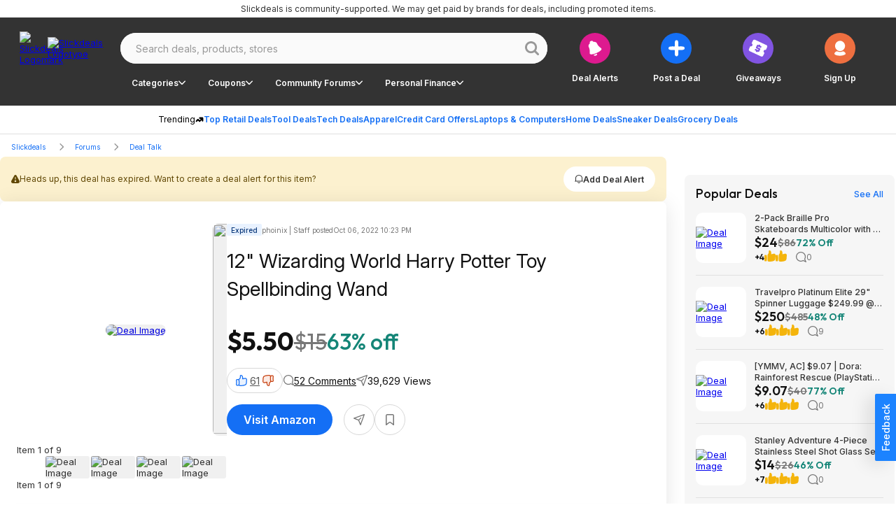

--- FILE ---
content_type: application/javascript
request_url: https://html-load.cc/script/c2xpY2tkZWFscy5uZXQ.js
body_size: 160000
content:
// 
!function(){function a2p(t,e){const n=a2k();return(a2p=function(t,e){return n[t-=286]})(t,e)}function a2k(){const t=["<'text-decoration-line'>||<'text-decoration-style'>||<'text-decoration-color'>||<'text-decoration-thickness'>","ad.doorigo.co.kr","CSSMozDocumentRule","Terminate - memory limit threshold","proper.io","navigator.productSub is undefined","stroke","dimension-token","<bg-position>#","-moz-linear-gradient( <-legacy-linear-gradient-arguments> )|-webkit-linear-gradient( <-legacy-linear-gradient-arguments> )|-o-linear-gradient( <-legacy-linear-gradient-arguments> )","/health-check","<number-one-or-greater>","auto|always|avoid|left|right|recto|verso","HTMLElement_innerText","first-id.fr","<length>","signal","'[' <custom-ident>* ']'","keepOriginalAcceptableAds","<mf-plain>|<mf-boolean>|<mf-range>","none|<filter-function-list>|<-ms-filter-function-list>","})()","srgb|srgb-linear|display-p3|a98-rgb|prophoto-rgb|rec2020|lab|oklab|xyz|xyz-d50|xyz-d65","Token","prevUntil","Jmo8UkRzW1c+YnVrTWBjPzEpCWw=","hostname","setRequestHeader","RVlmP1JOMmF9V2JVNWVIX3xTdEpv","none|strict|content|[[size||inline-size]||layout||style||paint]","nonzero|evenodd","stopPropagation","stylesheet","none|capitalize|uppercase|lowercase|full-width|full-size-kana","getTargetingKeys","matches","INVENTORY_FRAME","none|[underline||overline||line-through||blink]|spelling-error|grammar-error","getLocation","cssWideKeywords","matrix( <number>#{6} )","'>'|'+'|'~'|['|' '|']","script-src","link","data-owner","[<counter-name> <integer>?|<reversed-counter-name> <integer>?]+|none","solid|double|dotted|dashed|wavy","getEvents","<'flex-grow'>","isVisibleIframe","<supports-decl>|<supports-selector-fn>","isSamsungBrowser","filter, pointer-events","none|zoom","matchDeclaration","osano.com","[<filter-function>|<url>]+","20030107","Raw",".umogames.com","https://img-load.com","partitioned","sp.","richaudience.com","getUserIds","<mask-layer>#","ima://","top|bottom|block-start|block-end|inline-start|inline-end","getSlotId","url","rhombusads.com","anyclip.com","check","MatchOnceBuffer","insertAdjacentElement","__as_rej",'<\/script><script src="',"toPrimitive","[block|inline|x|y]#","[diagonal-fractions|stacked-fractions]","toArray","<'inset-block'>","acos( <calc-sum> )","px-cloud.net","ads-twitter.com","bTByeWlxdDgzNjJwMWZhdWxqNHpnaA==","Lexer matching doesn't applicable for custom properties","Window_fetchLater","logCmpBlockingStatus","selectors","assign","hash-token","clean","https://cmp.bz-berlin.de","none|discard-before||discard-after||discard-inner","Failed to detect bot","<string>|<image>|<custom-ident>","opt/","dXk4b2EyczZnNGozMDF0OWJpcDdyYw==","https://ap.lijit.com/rtb/bid","none|mandatory|proximity","abc","skip","<box>|border|text","auto|<color>","Destroying interstitial slots : ","lookupOffsetNonSC","polygon( <fill-rule>? , [<length-percentage> <length-percentage>]# )","domcontentloaded","Element_ariaLabel","[lining-nums|oldstyle-nums]","https://cdn.privacy-mgmt.com","stringify","videostep.com","removeProperty","request_id","<-ms-filter-function-progid>|<-ms-filter-function-legacy>","Number of function is expected","<'block-size'>","blob:","do69ll745l27z.cloudfront.net","POST","__driver_evaluate","load","<angle>","content-security-policy","HTMLTableElement","sourceMapURL could not be parsed","IFrame","dmJybDRzN3U5ZjhuejVqcHFpMG13dGU2Y3loYWcxM294","none|[<'flex-grow'> <'flex-shrink'>?||<'flex-basis'>]","opts","redir","img","PerformanceEntry","test","horizontal-tb|vertical-rl|vertical-lr|sideways-rl|sideways-lr|<svg-writing-mode>","Terminate - bot detected",'target="_top"',"create","naver","phantomas","Mismatch","localStorage","fuseplatform.net","String_replace","<namespace-prefix>? [<string>|<url>]","forEachToken","c3ZtbQ==","turn","table-row-group|table-header-group|table-footer-group|table-row|table-cell|table-column-group|table-column|table-caption|ruby-base|ruby-text|ruby-base-container|ruby-text-container","phantomjs","https://hb.minutemedia-prebid.com/hb-mm-multi","static-cdn.spot.im","HTMLImageElement","border-box|content-box|margin-box|padding-box","[CMP Log] Skipped due to sampling","insertRule","ds.uncn.jp","shouldUseOrigin",", height: ","getType","nicovideo.jp","ellipse( [<shape-radius>{2}]? [at <position>]? )","liadm.com","MediaQueryList","htlbid.com","localeCompare","log( <calc-sum> , <calc-sum>? )","@@toPrimitive must return a primitive value.","_file","pmdstatic.net","[none|<custom-ident>]#","isEncodedId","start|end|left|right|center|justify|match-parent","neoera-cdn.relevant-digital.com","gpt_limited","requestBids","':' [before|after|first-line|first-letter]","bidsBackHandler","-ms-inline-flexbox|-ms-grid|-ms-inline-grid|-webkit-flex|-webkit-inline-flex|-webkit-box|-webkit-inline-box|-moz-inline-stack|-moz-box|-moz-inline-box","https://grid-bidder.criteo.com/openrtb_2_5/pbjs/auction/request","Module","https://cmp.travelbook.de","<string>","strict","timesofindia.indiatimes.com","normal|stretch|<baseline-position>|<overflow-position>? [<self-position>|left|right]|legacy|legacy&&[left|right|center]","encodeId","ad-stir.com","content-ad","as_test","element( <custom-ident> , [first|start|last|first-except]? )|element( <id-selector> )","textAd","pageview_id","unsortedForEach","dataset","stack","<predefined-rgb> [<number>|<percentage>|none]{3}","languages","driver","text-ad-links","classList","none|<image>|<mask-source>","default|menu|tooltip|sheet|none","none|proximity|mandatory","thenStack","<'border-width'>","process","single|multiple","XMLHttpRequest_statusText","args","_sourcesContents","mismatchLength","statusText","eTkzcmZ0czdseHE4dmtnamVuNW0waTZ3emhhcDF1Y2Iybw==","rotateZ( [<angle>|<zero>] )","snigel-","getPropertyValue","for","<symbol> <symbol>?","<box>#",".gamezop.com","crios","parseWithFallback","defineSlot","ads_","unknown","space-all|normal|space-first|trim-start|trim-both|trim-all|auto","1.9.1","139341","rel","first","normal|small-caps","querySelectorAll","atan2( <calc-sum> , <calc-sum> )","inset?&&<length>{2,4}&&<color>?","<combinator>? <complex-selector>","httponly","Response","translateZ( <length> )","Document","dXNqbDRmaHdicHIzaXl6NXhnODZtOWV2Y243b2swYTIxdA==","HEAD","isNameCharCode","isBrave","VENDOR","onclick","Number sign is expected","adDiv","start|end|center|stretch","bnh6bg==","lijit.com","admost.com","throw","in2w_key","textContent","googlesyndication\\.com","originalLine","ad.gt","aria-label","window.parent.parent.confiant.services().onASTAdLoad","slimerjs","https://pagead2.googlesyndication.com/pagead/js/adsbygoogle.js","ChromeDriverw","scrollX","Element_getAttribute","repeating-radial-gradient( [<ending-shape>||<size>]? [at <position>]? , <color-stop-list> )","admiral","[src*=","b3U3ZXJjdnc5bDAxeWdobmZpcDY4NWJ6eHF0YWszc2ptNA==","HTMLIFrameElement_contentDocument","auto|avoid|avoid-page|avoid-column|avoid-region","attributionsrc=","wrap|none","then","<'right'>","shouldStorageWaitForTcf","auto|touch","[<length-percentage>|top|center|bottom]#","rest","bliink.io","HTMLTableRowElement","none","pop","https://pbs.nextmillmedia.com/openrtb2/auction","Window_frames","<'column-rule-width'>||<'column-rule-style'>||<'column-rule-color'>","string|color|url|integer|number|length|angle|time|frequency|cap|ch|em|ex|ic|lh|rlh|rem|vb|vi|vw|vh|vmin|vmax|mm|Q|cm|in|pt|pc|px|deg|grad|rad|turn|ms|s|Hz|kHz|%","dbm_d","excludeHosts","Bad syntax","https://static.criteo.net/js/ld/publishertag.prebid.js","em1wYw==","data","(E2) Invalid protect url: ","adnxs.net","prelude","</a></span>","<single-transition>#","[[<family-name>|<generic-voice>] ,]* [<family-name>|<generic-voice>]|preserve","requestIdleCallback","<outline-radius>","http://localhost","DocumentFragment_querySelectorAll","getComponents","onmessage","<!DOCTYPE html>","/pagead/drt/ui","_asClickListeners","img_","X2w8IFZ6cURGOjJnNjF3e2ltKCI3TEFaYS9eaiVcJ0s/",'[id^="google_dfp_"]',"sessionStorage","level","/pcs/activeview?","cookie","opacity(0)","Identifier is expected but function found",".pages.dev"," iterations","feature","fitbook.de","none|<length-percentage> [<length-percentage> <length>?]?","innerWidth","adm","urlRegexes","/report","a2Zwdg==","simpli.fi","cs.lkqd.net","adform.net","newcastleworld.com","redirect.frontend.weborama.fr","cookieless-data.com","radial-gradient( [<ending-shape>||<size>]? [at <position>]? , <color-stop-list> )","/static/topics/topics_frame.html","none|<filter-function-list>","lvb","auto|<length>","hotjar.com","flip-block||flip-inline||flip-start","a3JCSnREKFFsdl4+I1toe1gxOW8mU0VBTS9uIk89IDA1UA==","getBoundingClientRect","__prehooked"," daum[ /]| deusu/| yadirectfetcher|(?:^|[^g])news(?!sapphire)|(?<! (?:channel/|google/))google(?!(app|/google| pixel))|(?<! cu)bots?(?:\\b|_)|(?<!(?:lib))http|(?<![hg]m)score|@[a-z][\\w-]+\\.|\\(\\)|\\.com\\b|\\btime/|^<|^[\\w \\.\\-\\(?:\\):]+(?:/v?\\d+(?:\\.\\d+)?(?:\\.\\d{1,10})*?)?(?:,|$)|^[^ ]{50,}$|^\\d+\\b|^\\w*search\\b|^\\w+/[\\w\\(\\)]*$|^active|^ad muncher|^amaya|^avsdevicesdk/|^biglotron|^bot|^bw/|^clamav[ /]|^client/|^cobweb/|^custom|^ddg[_-]android|^discourse|^dispatch/\\d|^downcast/|^duckduckgo|^facebook|^getright/|^gozilla/|^hobbit|^hotzonu|^hwcdn/|^jeode/|^jetty/|^jigsaw|^microsoft bits|^movabletype|^mozilla/5\\.0\\s[a-z\\.-]+$|^mozilla/\\d\\.\\d \\(compatible;?\\)$|^mozilla/\\d\\.\\d \\w*$|^navermailapp|^netsurf|^offline|^owler|^php|^postman|^python|^rank|^read|^reed|^rest|^rss|^snapchat|^space bison|^svn|^swcd |^taringa|^thumbor/|^track|^valid|^w3c|^webbandit/|^webcopier|^wget|^whatsapp|^wordpress|^xenu link sleuth|^yahoo|^yandex|^zdm/\\d|^zoom marketplace/|^{{.*}}$|adscanner/|analyzer|archive|ask jeeves/teoma|bit\\.ly/|bluecoat drtr|browsex|burpcollaborator|capture|catch|check\\b|checker|chrome-lighthouse|chromeframe|classifier|cloudflare|convertify|crawl|cypress/|dareboost|datanyze|dejaclick|detect|dmbrowser|download|evc-batch/|exaleadcloudview|feed|firephp|functionize|gomezagent|headless|httrack|hubspot marketing grader|hydra|ibisbrowser|images|infrawatch|insight|inspect|iplabel|ips-agent|java(?!;)|jsjcw_scanner|library|linkcheck|mail\\.ru/|manager|measure|neustar wpm|node|nutch|offbyone|optimize|pageburst|pagespeed|parser|perl|phantomjs|pingdom|powermarks|preview|proxy|ptst[ /]\\d|reputation|resolver|retriever|rexx;|rigor|rss\\b|scanner\\.|scrape|server|sogou|sparkler/|speedcurve|spider|splash|statuscake|supercleaner|synapse|synthetic|tools|torrent|trace|transcoder|url|virtuoso|wappalyzer|webglance|webkit2png|whatcms/|zgrab","auto|none|enabled|disabled","normalize","XMLHttpRequest","generate","SharedWorker","ayads.co","Url or Function is expected","log.pinterest.com",'function t(n,r){const c=e();return(t=function(t,e){return c[t-=125]})(n,r)}function e(){const t=["501488WDDNqd","currentScript","65XmFJPF","stack","3191470qiFaCf","63QVFWTR","3331tAHLvD","3cJTWsk","42360ynNtWd","2142mgVquH","remove","__hooked_preframe","18876319fSHirK","defineProperties","test","1121030sZJRuE","defineProperty","9215778iEEMcx"];return(e=function(){return t})()}(function(n,r){const c=t,s=e();for(;;)try{if(877771===-parseInt(c(125))/1+-parseInt(c(141))/2*(parseInt(c(126))/3)+-parseInt(c(137))/4*(-parseInt(c(139))/5)+parseInt(c(136))/6+parseInt(c(128))/7*(-parseInt(c(127))/8)+parseInt(c(142))/9*(-parseInt(c(134))/10)+parseInt(c(131))/11)break;s.push(s.shift())}catch(t){s.push(s.shift())}})(),(()=>{const e=t;document[e(138)][e(129)]();const n=Object[e(135)],r=Object.defineProperties,c=()=>{const t=e,n=(new Error)[t(140)];return!!new RegExp(atob("KChhYm9ydC1vbi1pZnJhbWUtcHJvcGVydHl8b3ZlcnJpZGUtcHJvcGVydHkpLShyZWFkfHdyaXRlKSl8cHJldmVudC1saXN0ZW5lcg=="))[t(133)](n)};Object[e(135)]=(...t)=>{if(!c())return n(...t)},Object[e(132)]=(...t)=>{if(!c())return r(...t)},window[e(130)]=!0})();',"object","_version","false","spawn","Attribute selector (=, ~=, ^=, $=, *=, |=) is expected","Element_id","fromArray","TlhHdDU9fV1iSWtoKThUPnAtfGVXcw==","always|auto|avoid","normal|[fill||stroke||markers]","adsinteractive.com","replaceSync","quizlet.com","prev","includeHosts","prependData","dvb","YEg7NFN5TUIuCmZ1eG52I1JyUDNFSlEmOVlbTzBjCUNVbw==","<header","reversed( <counter-name> )","tagan.adlightning.com","Window","HTMLAnchorElement_attributionSrc","isTargetUrl","Too many hex digits","'[' <wq-name> ']'|'[' <wq-name> <attr-matcher> [<string-token>|<ident-token>] <attr-modifier>? ']'","blockAdUnitPath","<transform-function>+","eval(atob('","[<angular-color-stop> [, <angular-color-hint>]?]# , <angular-color-stop>","webcontentassessor.com","<line-width>{1,4}","Unexpected err while detecting cosmetic filter: ","d3IyNzV5b2dzajRrdjAzaXpjbngxdWFxYjhwZmxtNnRo","pw-","auto|none|<dashed-ident>|<scroll()>|<view()>","HTMLTemplateElement","botKind","sent","hypot( <calc-sum># )","Counter","Document_querySelector","auto|thin|none","ReadableStream is not supported in fetchLater",".workers.dev","appconsent.io","rem","setAttribute","!(function(){","Element","player","trys","blN5TkRHJ01qL288VSBsIlFFa21pWDJIe1pZSmg0JT1f","':' <pseudo-class-selector>|<legacy-pseudo-element-selector>","loc","label","normal|[<east-asian-variant-values>||<east-asian-width-values>||ruby]","<ray()>|<url>|<basic-shape>","[discretionary-ligatures|no-discretionary-ligatures]","getElementById","PerformanceEntry_name","<number>|<dimension>|<percentage>|<calc-constant>|( <calc-sum> )","removeAttribute","ats.rlcdn.com","Type of node should be an Object","; Expires=","pipeThrough","close","initInventoryFrame","string-token","ltr|rtl","rcap","random","ZnU2cXI4cGlrd2NueDFhc3RtNDc5YnZnMmV6bG8wM2h5","adma","[<integer>&&<symbol>]#","isGecko","avplayer.com","c2shb.pubgw.yahoo.com","auto|text|none|contain|all","<color-base>|currentColor|<system-color>|<device-cmyk()>|<light-dark()>|<-non-standard-color>","adv-space","modifier","device-cmyk( <number>#{4} )","<track-breadth>|minmax( <inflexible-breadth> , <track-breadth> )|fit-content( <length-percentage> )","Load stylesheet results: ","set","Element_tagName","rlcdn.com","auto|both|start|end|maximum|clear","cesoirtv.com","window.top.apstag.runtime.callCqWrapper","isElementVisibilityHidden","poster","normal|<string>","Failed to decode protect-id: id is empty","secure","Css","Comment","acceptableAdsBait","fo2nsdf","<line-width>||<line-style>||<color>","googleads.g.doubleclick.net","flashtalking.com","isPropagationStoppedImmediate","mod( <calc-sum> , <calc-sum> )","<media-query-list>","language","href","JSON_stringify","option sameSite is invalid","eX1YV11PJkdsL0N0KXNZQjgtYkY0UgpEJ3BTRTBcdS5aUA==","auto|smooth","jkl","gpt_slot_rendered_time","contain|none|auto","start|end|center|justify|distribute","<custom-ident>|<string>","PluginArray","bydata.com","rotate3d( <number> , <number> , <number> , [<angle>|<zero>] )","data:","border-box|padding-box|content-box","unit","Bad value `","OutOfPageFormat","Combinator","isVisibleDocument","readSequence","x-frame-height","CDC-token","https://ad-delivery.net/px.gif?ch=2","}-token","sourceMap","addConnectionHandler","UUNBQlYiXSMwamImV282dDpVdWlIZzFyUEQ0JSlSbE5rLQ==","w = window.parent.parent;","admaru.net","[<url>|url-prefix( <string> )|domain( <string> )|media-document( <string> )|regexp( <string> )]#","<percentage>?&&<image>","adngin-","port1","[first|last]? baseline","auto|isolate","<feature-value-block>+","none|<offset-path>||<coord-box>","1nlsdkf"," is expected","sameSite","Brian Paul","ping","normal|<length>","xywh( <length-percentage>{2} <length-percentage [0,∞]>{2} [round <'border-radius'>]? )","noopStr",'<div class="CAN_content">',"separate|collapse|auto","dn0qt3r0xannq.cloudfront.net","writable","<id-selector>|<class-selector>|<attribute-selector>|<pseudo-class-selector>","( <declaration> )","as_domain","northernirelandworld.com","<linear-gradient()>|<repeating-linear-gradient()>|<radial-gradient()>|<repeating-radial-gradient()>|<conic-gradient()>|<repeating-conic-gradient()>|<-legacy-gradient>","<'pause-before'> <'pause-after'>?","adroll.com","readyState","https://cmp.fitbook.de","Brackets","Matching for a tree with var() is not supported","a.teads.tv","from-image|<angle>|[<angle>? flip]","sendXHR","event","Window_setInterval","<'left'>","cross-fade( <cf-mixing-image> , <cf-final-image>? )","positions","async","data:text/html,","_top","VHg8V3xYdmN1YkN6LWVrVS8gb2lNCSY6JUlnPjJoe3Nb","mode","navigator.permissions is undefined","reject","shouldPageviewOnUrlChange","http","eachMapping","<'border-top-color'>","XnpHW3dtCkNgPThCdj48Jl0wOlQgTCNweDNYbGktbikuNA==","oklch( [<percentage>|<number>|none] [<percentage>|<number>|none] [<hue>|none] [/ [<alpha-value>|none]]? )","auto|<position>","<transition-behavior-value>#","hasOwnProperty","ui-serif|ui-sans-serif|ui-monospace|ui-rounded","uBO:","<'position-try-order'>? <'position-try-fallbacks'>","/cou/api_reco.php","gstatic.com","performance","medium","( <container-condition> )|( <size-feature> )|style( <style-query> )|<general-enclosed>","thatgossip.com","cmVzZXJ2ZWQxSW5wdXQ=","Parse error: ","side_ad","value","none|text|all|-moz-none","auto|<custom-ident>|[<integer>&&<custom-ident>?]|[span&&[<integer>||<custom-ident>]]","is_ads_blocked","ep2.adtrafficquality.google","srcdoc","sddan.com","scroll|fixed|local","[clip|ellipsis|<string>]{1,2}","resolve","sn_ad_label_","ccgateway.net","none|<position>#","addType_","Identifier or asterisk is expected","omid-","decodeId","postrelease.com","randomUUID","/sodar/sodar2","closest-side|closest-corner|farthest-side|farthest-corner|sides","text-ad","<bg-image>#","[Bot] bot detected, botKind=","browserEngineKind","units","pow( <calc-sum> , <calc-sum> )","blur( <length> )","isEmpty","cpmstar.com","title (english only)","xhr","History_replaceState","null","bqstreamer.com","ddg/","content-box|border-box","Mozilla/5.0 (Windows NT 10.0; Win64; x64) AppleWebKit/537.36 (KHTML, like Gecko) Chrome/139.0.0.0 Safari/537.36","ndtvprofit.com","isElementDisplayNone","serverbid.com","HTMLScriptElement_attributionSrc","none|[crop||cross]","__sa_","useragent","tokenize","nearest|up|down|to-zero","[shorter|longer|increasing|decreasing] hue","https://ads.nicovideo.jp","https://www.google.com","htlad-","createDescriptor","<length>|auto","appendChild","intersectionRatio","auth","Element_insertAdjacentHTML","contains","d2VneWpwenV4MzhxMmE5dm1pZm90","Terminate - non-auto-recovery","setHTMLUnsafe","bXRlcWgweXM2MnAxZnhqNTg5cm80YXVuemxpZzNjN3diaw==","class extends self.XMLHttpRequest","normal||[size|inline-size]","Hyphen minus","as_logs","<declaration>","recoverAds","ad-unit","Selector","Object","HTMLScriptElement_src","length","eval","insertAdjacentHTML","https://mp.4dex.io/prebid","normal|<number>|<length>|<percentage>","auto|balance|stable|pretty","safeframe.googlesyndication.com","ensureInit","abs( <calc-sum> )","XMLHttpRequest_responseText","scroll( [<axis>||<scroller>]? )","throwError","size","getFirstListNode","PTZhMEc+UE9vMzdudj94JjFgXTJ0","<html","webkit","Unknown at-rule descriptor","invert( <number-percentage> )","CAN_content","marphezis.com","idx","before","gblpids","toLowerCase","none|hidden|dotted|dashed|solid|double|groove|ridge|inset|outset","sdkVersion","onorientationchange","read","normal|<baseline-position>|<content-distribution>|<overflow-position>? <content-position>","https://m1.openfpcdn.io/botd/v","none|all|<dashed-ident>#","Text","insurads.com","lch( [<percentage>|<number>|none] [<percentage>|<number>|none] [<hue>|none] [/ [<alpha-value>|none]]? )","<'min-height'>","scanSpaces","Element_classList","createContextualFragment","closed","Window_open","<box>|margin-box","high","nexx360.io","warn","sports-illustrated","dpcm","<number>|<percentage>|none","__as_is_ready_state_change_loading","dvmax","[[<integer>|infinite]{2}]#|auto","si.com","( <style-condition> )|( <style-feature> )|<general-enclosed>","auto|start|end|center|baseline|stretch","none|auto","stickyads","<'grid-row-gap'> <'grid-column-gap'>?","HTMLElement","getItem","[AdShield API] Executing ","nn_","EventTarget_removeEventListener","consumeFunctionName","[common-ligatures|no-common-ligatures]","compareByGeneratedPositionsInflated","<bg-image>||<bg-position> [/ <bg-size>]?||<repeat-style>||<attachment>||<box>||<box>","entries","sparteo.com","!self","yieldlove.com","context","path( [<fill-rule> ,]? <string> )","top","<svg-length>","[restore-rejections] handleQueued script_onerror","getNode","rad","safari",'":", ',"<complex-selector-unit> [<combinator>? <complex-selector-unit>]*","debug","marker-start","M2M1MWdvcTQwcHphbDlyNnh1dnRrZXkyc3duajdtaWhi","[<display-outside>||<display-inside>]|<display-listitem>|<display-internal>|<display-box>|<display-legacy>|<-non-standard-display>","fraudSensorParams","auto|none|text|all","UWpeIE5DVXY1NGxlIlZNbV8zMEdM","SharedStorageWorklet_addModule","Unknown at-rule","ad\\.doubleclick\\.net|static\\.dable\\.io","https://orbidder.otto.de/bid","Must be between 0 and 63: ","compareByOriginalPositionsNoSource","<symbol>","MHQ4a2JmMjZ1ejlzbWg3MTRwY2V4eQ==","fullscreen","https://consent.up.welt.de","drag|no-drag","stickyadstv.com","Identifier, string or comma is expected","script-src-elem","https://s.teag.ad-shield.io/2/857374/analytics.js","cdn.confiant-integrations.net","<style-condition>|<style-feature>","Terminate - as_test is not present (checked URL param and LocalStorage)","HTMLImageElement_attributionSrc","lep.co.uk","[normal|small-caps]","[data-ad-name]","HTMLIFrameElement","mediarithmics.com","<wq-name>|<ns-prefix>? '*'","webkitMediaStream","<relative-selector>#","getSizes","` is missed","<supports-condition>","root|nearest|self","dzFHcD4weUJgNVl0XGU0Ml1eQzNPVVhnYiBufWEnVGZxew==","lr-tb|rl-tb|tb-rl|lr|rl|tb","<'list-style-type'>||<'list-style-position'>||<'list-style-image'>","forEach","detect","as-revalidator","crsspxl.com","<'background-color'>||<bg-image>||<bg-position> [/ <bg-size>]?||<repeat-style>||<attachment>||<box>||<box>","substring","Hex digit or question mark is expected","<'top'>{1,4}","HTMLElement_title","<symbol>+","now","FontFace","mozInnerScreenX","xx-small|x-small|small|medium|large|x-large|xx-large|xxx-large","sandbox","RENDERER","bad-url-token","auto|avoid|always|all|avoid-page|page|left|right|recto|verso|avoid-column|column|avoid-region|region","trackad.cz","isActive","autoRecovery","text/html","VHNwektcVnZMMzkpOlBSYTh4Oy51ZyhgdD93XTZDT2ZGMQ==","closest-side|closest-corner|farthest-side|farthest-corner|contain|cover","getReader","CSSStyleSheet_replaceSync","Exception occurred in hooked property ","browserKind","Document_getElementById","option path is invalid","leave","documentElement","ad01","fetch","true|false","drop-shadow( <length>{2,3} <color>? )","CDC","WEVRNSU8Sl9oIy4wZj92ZUs6ewlDdXRqYEJQOE5HVWIp","socdm.com","display:inline-block; width:300px !important; height:250px !important; position: absolute; top: -10000px; left: -10000px; visibility: visible","protectCss","flat","parseRulePrelude","rtt",".get","main_richload","channel","male|female|neutral","setSource","https://consent.sussexexpress.co.uk","CefSharp","<inset()>|<xywh()>|<rect()>|<circle()>|<ellipse()>|<polygon()>|<path()>","cdn.iubenda.com","_self","auto|baseline|before-edge|text-before-edge|middle|central|after-edge|text-after-edge|ideographic|alphabetic|hanging|mathematical","_fa_","[above|below|right|left]? <length>? <image>?","cmpStatus","List<","once",")-token",".start","video","Generic","<color-stop-length>|<color-stop-angle>","most-width|most-height|most-block-size|most-inline-size","supplierId","http:","import('","webGL","document.documentElement.getAttributeNames is not a function","script","reserved1Input","ric","<length>||<color>","getDomId","prev_iu_szs","-apple-system|BlinkMacSystemFont","[[<url> [<x> <y>]? ,]* [auto|default|none|context-menu|help|pointer|progress|wait|cell|crosshair|text|vertical-text|alias|copy|move|no-drop|not-allowed|e-resize|n-resize|ne-resize|nw-resize|s-resize|se-resize|sw-resize|w-resize|ew-resize|ns-resize|nesw-resize|nwse-resize|col-resize|row-resize|all-scroll|zoom-in|zoom-out|grab|grabbing|hand|-webkit-grab|-webkit-grabbing|-webkit-zoom-in|-webkit-zoom-out|-moz-grab|-moz-grabbing|-moz-zoom-in|-moz-zoom-out]]","noopener","/cdn/adx/open/integration.html","scanWord","<html><head></head><body></body></html>","visualViewport","generated","adjacket","<type-selector>|<subclass-selector>","'. Set options.decodeValues to false to disable this feature.","onClick","Element_attributes","document","sourcesContent","seedtag.com","matchAtruleDescriptor","inline-block|inline-list-item|inline-table|inline-flex|inline-grid","cWJ1dw==","ad-delivery.net","invalid protect-id key: ","out_of_page","https://prebid.cootlogix.com/prebid/multi/","block|inline|x|y","( [<mf-plain>|<mf-boolean>|<mf-range>] )","rlh","Nm03a3dlM3Fhb2h1NWc0Yno4aQ==","valueOf","dispatchEvent","cssRules","[row|column]||dense","cmp.osano.com","num","www.google.com","cdn.optimizely.com","defaultView","miter|round|bevel","default|none","revert-layer","rubiconproject.com","option encode is invalid","createSingleNodeList","czN6Ym85YWhnZjdsazV5MGN1bXJwcW53eDZpNGpldnQy","SharedStorageWorklet","bzVoa203OHVwMnl4d3Z6c2owYXQxYmdscjZlaTQzbmNx","pubexchange.com","pub_300x250","fGAJJ1JxajZDTldIXUk4c3g3dTNm","HTMLIFrameElement_contentWindow","lab( [<percentage>|<number>|none] [<percentage>|<number>|none] [<percentage>|<number>|none] [/ [<alpha-value>|none]]? )","getBidResponses","explicit","all","buzzfeed.com","lvw","recovery_loaded_time","messageId","Identifier or parenthesis is expected","sidead","https://qa.ad-shield.io","Invalid protect url: ","91d63f52","land","clientHeight","__webdriverFunc","welt.de","slice|clone","defineProperty","ariaLabel","<counter()>|<counters()>","<any-value>","Keyword","toLog","sleipnir/","getAttributeNames","auto|<svg-length>","doubleverify.com","sequentum","<url> <decibel>?|none","HTMLFormElement_action","normal|none|[<content-replacement>|<content-list>] [/ [<string>|<counter>]+]?","Unsupported version: ","isAdBlockerDetected","types","https://exchange.kueezrtb.com/prebid/multi/","Unexpected input","translateX( <length-percentage> )","str",'[id^="dfp-ad-"]',"!boolean-group","id5-sync.com","isFirefox"," > ","exportSnapshot","contentWindow","skimresources.com","Mozilla/5.0 (Windows NT 10.0; Win64; x64) AppleWebKit/537.36 (KHTML, like Gecko) Chrome/134.0.0.0 Safari/537.36","ladsp.com","sharethrough.com","-src","_phantom","window.parent._df.t","adContainer","<custom-property-name>","repeating-linear-gradient( [<angle>|to <side-or-corner>]? , <color-stop-list> )","rng","https://cmp.computerbild.de","Enum","navigator.plugins is undefined","petbook.de",".source","vendor","https://s.html-load.com","media","getSlotElementId","pseudo","[<box>|border|padding|content|text]#","none|[<'grid-template-rows'> / <'grid-template-columns'>]|[<line-names>? <string> <track-size>? <line-names>?]+ [/ <explicit-track-list>]?","tokenCount","parseAtrulePrelude","none|<integer>","Declaration","text_ads","<color> <color-stop-length>?","callback","protocol","function ","Expect a keyword","dogdrip.net","static|relative|absolute|sticky|fixed|-webkit-sticky","expires","counters( <counter-name> , <string> , <counter-style>? )","elapsed_time_ms","sectionChange","skipSC","blocked_filters","normal|break-word","firstCharOffset","StyleSheet","class","row|row-reverse|column|column-reverse","VzB8N196fXtyb1lraFhMXiUoJy8+TnRRR2d1WlNBNHZV","addtl_consent","omnitagjs.com","[none|start|end|center]{1,2}","reference","pointer-events","splitCookiesString","sussexexpress.co.uk","key","; Max-Age=","fxios/","DocumentFragment","adblock_fingerprint","<time>|none|x-weak|weak|medium|strong|x-strong","https://consent.northernirelandworld.com","_generateSourcesContent","Node_appendChild","eDxbeWtZJTEtc0s5X0MwUmFqIzhPTGxdL0h3aHFGVQkz","findValueFragments","<attachment>#","gzip","auto|none|visiblePainted|visibleFill|visibleStroke|visible|painted|fill|stroke|all|inherit","<'padding-left'>","<number>|<percentage>","<'justify-self'>|anchor-center","<length>|<percentage>","eventType","0|1","MW53c3I3dms4ZmgwbDN1dDkyamlncXg2ejQ1Y3BibXlv","https://fastlane.rubiconproject.com/a/api/fastlane.json","matchRef","stats.wp.com","<'animation-duration'>||<easing-function>||<'animation-delay'>||<single-animation-iteration-count>||<single-animation-direction>||<single-animation-fill-mode>||<single-animation-play-state>||[none|<keyframes-name>]||<single-animation-timeline>","c204ZmtocndhOTR5MGV1cGoybnEx","optimize-contrast|-moz-crisp-edges|-o-crisp-edges|-webkit-optimize-contrast","domain switch: ignore","self","substr","__webdriver_evaluate","none|all","none|forwards|backwards|both","getConsentMetadata","protectedHeader","sdk_version","M2Jwa2ltZnZ4ZTcxNm56b3lydzBxNTI=","optimise.net","[<mask-reference>||<position> [/ <bg-size>]?||<repeat-style>||[<box>|border|padding|content|text]||[<box>|border|padding|content]]#","ad.smaato.net","pb_","[normal|<content-distribution>|<overflow-position>? [<content-position>|left|right]]#","<single-animation-play-state>#","Reflect","none|<track-list>|<auto-track-list>|subgrid <line-name-list>?","<media-in-parens> [or <media-in-parens>]+","webdriver","    ","<fixed-breadth>|minmax( <fixed-breadth> , <track-breadth> )|minmax( <inflexible-breadth> , <fixed-breadth> )","https://ssb-global.smartadserver.com/api/bid","as_key","webkitTemporaryStorage","Blocked prebid request for ","https://ad-delivery.net/px.gif?ch=1","normal|allow-discrete","headless_chrome","intrinsic|min-intrinsic|-webkit-fill-available|-webkit-fit-content|-webkit-min-content|-webkit-max-content|-moz-available|-moz-fit-content|-moz-min-content|-moz-max-content","rem( <calc-sum> , <calc-sum> )","import","response","structure","isVisible","consumeUntilLeftCurlyBracketOrSemicolon","8573741755808484570000","<'margin-block-end'>","creativeId","mimeTypesConsistent","4761PLnczY","as-extra","Element_querySelector","disallowEmpty","edge","[<bg-layer> ,]* <final-bg-layer>","AS-ENCODED-VAL","ar-yahoo-v1","[contain|none|auto]{1,2}","teads.tv","Performance.network","NmFreWhvcjgwbTM3c2xmdzF2eHA=","normal|light|dark|<palette-identifier>","<frequency>|<percentage>","navigator.webdriver is undefined","dvw","api.adiostech.com","find","as-tester-handler-added","kueezrtb.com","<relative-real-selector-list>","Terminate - not allowed running in iframe","appsflyer.com","[<length-percentage>|<number>|auto]{1,4}","\n  --------","$1   ","luminance|alpha","consumeNumber","auto|<length>|<percentage>|min-content|max-content|fit-content|fit-content( <length-percentage> )|stretch|<-non-standard-size>","repeat( [<integer [1,∞]>|auto-fill] , <line-names>+ )","HTMLVideoElement_src","Jm0yR1Q1SXJQIiAuQihvPTppZ2JKcFduejd0Y3ZOWmA+Cg==","bGU0OTcxbTVpcnB1a3hqdjNzcTJvOHk2MGduYnp0aHdmYQ==","start","blocking_ads",".set","includes","data-sdk","eventName","none|<track-list>|<auto-track-list>","reserved1","running|paused","<family-name>","im-apps.net","repeat|no-repeat|space|round","referrer","validate","error","idSubstrings","linear|<cubic-bezier-timing-function>|<step-timing-function>","escape","copy","OWptYW53eXF4MHM1NHp1dG82aA==","skipWs","mgid.com","auto|never|always","else","none|vertical-to-horizontal","WebGLRenderingContext.getParameter is not a function","<time>|<percentage>","content_ad","microad.net","<outline-radius>{1,4} [/ <outline-radius>{1,4}]?","replaceAll","lvi","cssText","/detect/script-block/script-blocked-checker","Element_removeAttribute","HTMLMediaElement_src","set-cookie-parser encountered an error while decoding a cookie with value '","domain","/cou/iframe","clear","adjust.com","tokenEnd","fminer","slotElementId","HTMLIFrameElement_name","__webdriver_script_func","parseCustomProperty","trimLeft","closest-side|farthest-side|closest-corner|farthest-corner|<length>|<length-percentage>{2}","genieesspv.jp","<'margin-top'>","AttributeSelector","Node_insertBefore","attributes","anchor-size( [<anchor-element>||<anchor-size>]? , <length-percentage>? )","scripts","` in `","<grid-line> [/ <grid-line>]{0,3}","bmxvYw==","ADM (","edg/","[jis78|jis83|jis90|jis04|simplified|traditional]","AnPlusB","<simple-selector>#","Identifier","attributionsrc","<?lit$","AccentColor|AccentColorText|ActiveText|ButtonBorder|ButtonFace|ButtonText|Canvas|CanvasText|Field|FieldText|GrayText|Highlight|HighlightText|LinkText|Mark|MarkText|SelectedItem|SelectedItemText|VisitedText","selenium","get","Document_write","parseFromString","http://","<counter-style-name>","allocateCursor","api.rlcdn.com","isElementDisplayNoneImportant","/bq/event","body","terms","hbwrapper.com","( <media-condition> )|<media-feature>|<general-enclosed>","/negotiate/script-set-value","none|<url>","travle.earth","<hex-color>|<absolute-color-function>|<named-color>|transparent","Terminate - not registered in db","Expect an apostrophe","/bq/insert","insertList","HTMLMetaElement_httpEquiv","creativecdn.com","auto|balance","dyv1bugovvq1g.cloudfront.net","api.receptivity.io","https://consent.yorkshirepost.co.uk","none|auto|[<string> <string>]+","<mf-name>","Neither `enter` nor `leave` walker handler is set or both aren't a function","<'opacity'>",'"inventories"',"rule","aW5wdXQ=","_map","pubmatic.com","` for `visit` option (should be: ","matchAtrulePrelude","brainlyads.com","__as_xhr_open_args","center|start|end|self-start|self-end|flex-start|flex-end","normal|multiply|screen|overlay|darken|lighten|color-dodge|color-burn|hard-light|soft-light|difference|exclusion|hue|saturation|color|luminosity","[[<'font-style'>||<font-variant-css2>||<'font-weight'>||<font-width-css3>]? <'font-size'> [/ <'line-height'>]? <'font-family'>#]|<system-family-name>|<-non-standard-font>","image( <image-tags>? [<image-src>? , <color>?]! )","MSG_SYN_URG","navigator.appVersion is undefined","_sources","params","WhiteSpace","df-srv.de","conative.network","oklab( [<percentage>|<number>|none] [<percentage>|<number>|none] [<percentage>|<number>|none] [/ [<alpha-value>|none]]? )","bkVlSkthLjpQe0E7eDBVTCI0J1hGbXx9d2Z2elEjN1pTKA==","charCode","onload","em5iZw==","HTMLSourceElement","__gpp","in [<rectangular-color-space>|<polar-color-space> <hue-interpolation-method>?|<custom-color-space>]","ads.linkedin.com","hashchange","scroll","normal|<try-size>","ancestorOrigins","Unknown context `","createItem","<'border-bottom-right-radius'>","distinctiveProps","URL","generatedLine","Invalid base64 digit: ","forceBraces",": [left|right|first|blank]","Hex or identifier is expected","x-frame-width","Element_className","shouldApplyGdpr","/bannertext","protect","adtrafficquality.google","notificationPermissions signal unexpected behaviour","last","requestAnimationFrame","privacy-mgmt.com","<'text-wrap-mode'>||<'text-wrap-style'>","adnami.io","index","clear|copy|source-over|source-in|source-out|source-atop|destination-over|destination-in|destination-out|destination-atop|xor","[<family-name>|<generic-family>]#","anchor( <anchor-element>?&&<anchor-side> , <length-percentage>? )","<ident>","Y3J4bWpmN3loZ3Q2bzNwOGwwOWl2","flat|preserve-3d","replace","iionads.com","HTMLAnchorElement_host","Function","left|right|none|inline-start|inline-end","dXl5aw==","<'padding-left'>{1,2}","pubads","hash","<'inset-inline'>","ittpx-asia.eskimi.com","not-","[<length-percentage>|auto]{1,2}|cover|contain","HTMLAnchorElement_href","Proxy","<blend-mode>|plus-lighter","normal|[light|dark|<custom-ident>]+&&only?","visible|hidden|collapse","Unknown feature ","adChoice","purpose","<'rest-before'> <'rest-after'>?","onetrust.com","autobild.de","innovid.com","frameId","MSG_ACK_VISIBLE","adthrive.com","<'margin'>","chromium","hooked","ex.ingage.tech","a2AoNTl3aikie2c+c1xvNlRpQXgKTFA/cWFwdDBdLUl5ZQ==","matchType","fansided.com","auto|optimizeSpeed|crispEdges|geometricPrecision","adnxs-simple.com","tail","startOffset","exec","ignoreInvalidMapping","logicieleducatif.fr","Window_setTimeout","getArg","match","clickio.com","setProperty","boolean","linear|radial","givt_detected","method","Window_requestIdleCallback","!term","https://cmp.techbook.de","as_","normal|compact","googletagservices.com","alert","EventTarget","denied","none|<shadow-t>#","documentFocus","append","normal|ultra-condensed|extra-condensed|condensed|semi-condensed|semi-expanded|expanded|extra-expanded|ultra-expanded","HTMLVideoElement_poster","okNetworkStatusCodes","prompt","Google","firefox","'))","auto|<color>{2}","LayerList","HTMLLinkElement_rel","googMsgType","thread-","window.external.toString is not a function","[<box>|border|padding|content]#","generic","mustExcludeStrings","css","ag.dns-finder.com","writeln",", sample_ratio=","<string>|<custom-ident>+","Failed to get encoded-id version: encoded-id is empty","CSSStyleDeclaration_cssText","go.affec.tv","SyntaxMatchError","invalid protect-id prefix: ","admanmedia.com","https://report.ad-shield.cc/","ybar","PseudoClassSelector","Document_referrer","memoryLimitThreshold","ad_unit_path","__isProxy","compareByOriginalPositions","<number [0,∞]> [/ <number [0,∞]>]?","break-walk","[<predefined-rgb-params>|<xyz-params>]","unrulymedia.com","Yzc4NjNxYnNtd3k1NG90bmhpdjE=","walk","<length>|thin|medium|thick","none|[objects||[spaces|[leading-spaces||trailing-spaces]]||edges||box-decoration]","silent|[[x-soft|soft|medium|loud|x-loud]||<decibel>]","nextState","ocelot.studio","[<angle>|<side-or-corner>]? , <color-stop-list>","dppx","productSub","https://cmp.myhomebook.de","( <supports-condition> )|<supports-feature>|<general-enclosed>","thebrighttag.com","<font-weight-absolute>{1,2}","findWsEnd","fansided","matcher","iframe","priority","5249916GqvfoB","akamaized.net","light-dark( <color> , <color> )","sp_message_","HTMLScriptElement","innerHTML","/asn","ad.360yield-basic.com","svi","filter","layer","defineOutOfPageSlot","revert","<'border-top-left-radius'>","bidswitch.net","<angle>|<percentage>","doubleclick.net","documentElementKeys","allowInterstitial","NWY7VnQicURMQjkxJ20KfT9SNlMoWiNBYEpyMEhRbEtQKQ==","<font-weight-absolute>|bolder|lighter","sunderlandecho.com","Element_hasAttribute","XMLHttpRequest_open","consents","` should not contain a prelude","normal|stretch|<baseline-position>|[<overflow-position>? <self-position>]","cooktoria.com","searchParams","edgios","/\\r\\n/g","<length-percentage>{1,2}","issue","computed","2mdn.net","firefox_etp_enabled","external","not <supports-in-parens>|<supports-in-parens> [and <supports-in-parens>]*|<supports-in-parens> [or <supports-in-parens>]*","Apple","argument val is invalid","Document_getElementsByTagName","ops","opacity","none|[<shape-box>||<basic-shape>]|<image>","skin_wrapper","mediaType","powerad.ai","adsdk.microsoft.com","window.as_location","<page-selector-list>","; Domain=","isVisibleNode","nodeType","HTMLAnchorElement_ping","cookielaw.org","adnxs.com","normal|small-caps|all-small-caps|petite-caps|all-petite-caps|unicase|titling-caps","startLine","ZmthZA==","perspective( [<length [0,∞]>|none] )","sort","cachedResultIsInAdIframe","gpt","360yield.com","__tcfapi","SYN","1364lobCKg","afterend",'Delim "',"adlib","HTMLAnchorElement_hash","<custom-ident>","cqw","break","playwire.com","hwb( [<hue>|none] [<percentage>|none] [<percentage>|none] [/ [<alpha-value>|none]]? )","direction","Combinator is expected","adv-","normal|text|emoji|unicode","normal|<percentage>","<'margin-inline-end'>","<'top'>","IVT detection failed","peek","Group","list","decodeUrl","captureEvents","recovery_adm_click_ar","optable.co","as_json_modifier","Rule","urlGenerate","Element_closest","getSlots","getAttributeKeys","_as_injected_functions","HTMLVideoElement","r script executed more than once","Property","<image>|<color>","hbopenbid.pubmatic.com","TopLevelCss","Spaces","Element_getElementsByClassName","opr","podname.com","property","https://onetag-sys.com/prebid-request","<pseudo-page>+|<ident> <pseudo-page>*","pn.ybp.yahoo.com","dvmin","uidapi.com","ignore|stretch-to-fit","horizontal|vertical|inline-axis|block-axis|inherit","/ssvast_track/v2","cloudfront.net","tpc.googlesyndication.com","floor","Nth","mask","History","_parent","prepend","pathname","outerHTML","gecko/","viously.com","https://consent.manchesterworld.uk","getServices","amazon-adsystem.com","CDO","Unexpected combinator","yandex.ru","grippers|none","[<line-names>|<name-repeat>]+","FeatureRange","mismatchOffset","isInAdIframe","<'margin-inline'>","auto|none|antialiased|subpixel-antialiased","[<length-percentage>|left|center|right] [<length-percentage>|top|center|bottom]?","auto|normal|stretch|<baseline-position>|<overflow-position>? [<self-position>|left|right]","[INVENTORY] found visible ","function-token","Unknown node type:","javascript:","Document_createElement","ADS_FRAME","e|pi|infinity|-infinity|NaN","/iu3","postmedia.digital","<string> [<integer>|on|off]?","Active auto recovery: index ","auto|avoid","doubleclick\\.net","<script>","circle( [<shape-radius>]? [at <position>]? )","auto|none|preserve-parent-color","que","http://api.dable.io/widgets/","[<line-names>? <track-size>]+ <line-names>?","api.reurl.co.kr","/ivt/detect","unshift","s0.2mdn.net","initLogMessageHandler","<number [0,1]>","</div>","content|fixed","getClickUrl","functionBind","initial|inherit|unset|revert|revert-layer","none|railed","none|always|column|page|spread","abgroup","stpd.cloud","capture","\n--","<single-animation-fill-mode>#","a3luYg==","rotateY( [<angle>|<zero>] )","s.amazon-adsystem.com","scrollY","https://consent.edinburghnews.scotsman.com","<color>","AddMatchOnce","j7p.jp","removeChild"," node type","banner-ad","HTMLAnchorElement_origin","tb|rl|bt|lr","none|blink","none|<transform-list>","balance","_ad","normal|<length-percentage>","; Priority=Low","fmget_targets","<'mask-border-source'>||<'mask-border-slice'> [/ <'mask-border-width'>? [/ <'mask-border-outset'>]?]?||<'mask-border-repeat'>||<'mask-border-mode'>","(function(){","Hash","auto|normal|none","idSubstring","<media-query>#","originalHostname","slotRenderEnded","hsl( <hue> <percentage> <percentage> [/ <alpha-value>]? )|hsl( <hue> , <percentage> , <percentage> , <alpha-value>? )",":not(","svh","window.external is undefined","178254mPMEmW","scorecardresearch.com","-webkit-gradient( <-webkit-gradient-type> , <-webkit-gradient-point> [, <-webkit-gradient-point>|, <-webkit-gradient-radius> , <-webkit-gradient-point>] [, <-webkit-gradient-radius>]? [, <-webkit-gradient-color-stop>]* )","<wq-name>","Vertical line is expected","4dex.io","connatix.com","getParameter","<xyz-space> [<number>|<percentage>|none]{3}","adpushup.com","msie","<angle-percentage>","clearInterval","cqmin","getStorageUpdates","w = window.parent;","name","content-box|border-box|fill-box|stroke-box|view-box","flow|flow-root|table|flex|grid|ruby","hsla( <hue> <percentage> <percentage> [/ <alpha-value>]? )|hsla( <hue> , <percentage> , <percentage> , <alpha-value>? )","<clip-source>|[<basic-shape>||<geometry-box>]|none","NzRoZnZidGNqMmVyb2EwdWw1Nnl3M2lucXhrZ3A5bTF6cw==","performance_gpt_ad_rendered","relative","auto|<integer>","stackadapt.com","cp.edl.co.kr","[Bot] bot UA detected, ua=","Atrule","bounceexchange.com","localhost|dable\\.io","-moz-repeating-radial-gradient( <-legacy-radial-gradient-arguments> )|-webkit-repeating-radial-gradient( <-legacy-radial-gradient-arguments> )|-o-repeating-radial-gradient( <-legacy-radial-gradient-arguments> )","<legacy-device-cmyk-syntax>|<modern-device-cmyk-syntax>","<'-ms-scroll-snap-type'> <'-ms-scroll-snap-points-y'>","_WEBDRIVER_ELEM_CACHE","Event_stopImmediatePropagation",'[id*="',"as_parent","Generator is already executing.","frames","function a0Z(e,Z){const L=a0e();return a0Z=function(w,Q){w=w-0xf2;let v=L[w];return v;},a0Z(e,Z);}function a0e(){const eD=['onload','as_','526myoEGc','push','__sa_','__as_ready_resolve','__as_rej','addEventListener','LOADING','XMLHttpRequest','entries','getOwnPropertyDescriptor','_as_prehooked_functions','status','script_onerror','__fr','xhr_defer','href','isAdBlockerDetected','length','then','8fkpCwc','onerror','apply','readyState','_as_prehooked','set','__as_new_xhr_data','Window','catch','charCodeAt','location','document','onreadystatechange','__as_xhr_open_args','_as_injected_functions','DONE','open','toLowerCase','handleEvent','defineProperty','name','54270lMbrbp','__as_is_xhr_loading','prototype','decodeURIComponent','contentWindow','EventTarget','407388pPDlir','__as_xhr_onload','collect','get','call','JSON','setAttribute','Element','btoa','__as_is_ready_state_change_loading','GET','4281624sRJEmx','__origin','currentScript','1433495pfzHcj','__prehooked','1079200HKAVfx','window','error','687boqfKv','fetch','load','1578234UbzukV','function','remove','hostname','adshield'];a0e=function(){return eD;};return a0e();}(function(e,Z){const C=a0Z,L=e();while(!![]){try{const w=-parseInt(C(0x10a))/0x1*(-parseInt(C(0x114))/0x2)+-parseInt(C(0xf7))/0x3+-parseInt(C(0x127))/0x4*(parseInt(C(0x13c))/0x5)+parseInt(C(0x10d))/0x6+parseInt(C(0x105))/0x7+parseInt(C(0x107))/0x8+-parseInt(C(0x102))/0x9;if(w===Z)break;else L['push'](L['shift']());}catch(Q){L['push'](L['shift']());}}}(a0e,0x24a95),((()=>{'use strict';const m=a0Z;const Z={'HTMLIFrameElement_contentWindow':()=>Object[m(0x11d)](HTMLIFrameElement[m(0xf3)],m(0xf5)),'XMLHttpRequest_open':()=>Q(window,m(0x11b),m(0x137)),'Window_decodeURIComponent':()=>Q(window,m(0x12e),m(0xf4)),'Window_fetch':()=>Q(window,m(0x12e),m(0x10b)),'Element_setAttribute':()=>Q(window,m(0xfe),m(0xfd)),'EventTarget_addEventListener':()=>Q(window,m(0xf6),m(0x119))},L=m(0x116)+window[m(0xff)](window[m(0x131)][m(0x123)]),w={'get'(){const R=m;return this[R(0xf9)](),window[L];},'collectOne'(v){window[L]=window[L]||{},window[L][v]||(window[L][v]=Z[v]());},'collect'(){const V=m;window[L]=window[L]||{};for(const [v,l]of Object[V(0x11c)](Z))window[L][v]||(window[L][v]=l());}};function Q(v,l,X){const e0=m;var B,s,y;return e0(0x108)===l[e0(0x138)]()?v[X]:e0(0x132)===l?null===(B=v[e0(0x132)])||void 0x0===B?void 0x0:B[X]:e0(0xfc)===l?null===(s=v[e0(0xfc)])||void 0x0===s?void 0x0:s[X]:null===(y=v[l])||void 0x0===y||null===(y=y[e0(0xf3)])||void 0x0===y?void 0x0:y[X];}((()=>{const e2=m;var v,X,B;const y=W=>{const e1=a0Z;let b=0x0;for(let O=0x0,z=W[e1(0x125)];O<z;O++){b=(b<<0x5)-b+W[e1(0x130)](O),b|=0x0;}return b;};null===(v=document[e2(0x104)])||void 0x0===v||v[e2(0x10f)]();const g=function(W){const b=function(O){const e3=a0Z;return e3(0x113)+y(O[e3(0x131)][e3(0x110)]+e3(0x11e));}(W);return W[b]||(W[b]={}),W[b];}(window),j=function(W){const b=function(O){const e4=a0Z;return e4(0x113)+y(O[e4(0x131)][e4(0x110)]+e4(0x135));}(W);return W[b]||(W[b]={}),W[b];}(window),K=e2(0x113)+y(window[e2(0x131)][e2(0x110)]+e2(0x12b));(X=window)[e2(0x117)]||(X[e2(0x117)]=[]),(B=window)[e2(0x118)]||(B[e2(0x118)]=[]);let x=!0x1;window[e2(0x117)][e2(0x115)](()=>{x=!0x0;});const E=new Promise(W=>{setTimeout(()=>{x=!0x0,W();},0x1b5d);});function N(W){return function(){const e5=a0Z;for(var b=arguments[e5(0x125)],O=new Array(b),z=0x0;z<b;z++)O[z]=arguments[z];return x?W(...O):new Promise((k,S)=>{const e6=e5;W(...O)[e6(0x126)](k)[e6(0x12f)](function(){const e7=e6;for(var f=arguments[e7(0x125)],q=new Array(f),A=0x0;A<f;A++)q[A]=arguments[A];E[e7(0x126)](()=>S(...q)),window[e7(0x118)][e7(0x115)]({'type':e7(0x10b),'arguments':O,'errArgs':q,'reject':S,'resolve':k});});});};}const I=W=>{const e8=e2;var b,O,z;return e8(0x101)===(null===(b=W[e8(0x134)])||void 0x0===b?void 0x0:b[0x0])&&0x0===W[e8(0x11f)]&&((null===(O=W[e8(0x134)])||void 0x0===O?void 0x0:O[e8(0x125)])<0x3||!0x1!==(null===(z=W[e8(0x134)])||void 0x0===z?void 0x0:z[0x2]));},M=()=>{const e9=e2,W=Object[e9(0x11d)](XMLHttpRequest[e9(0xf3)],e9(0x133)),b=Object[e9(0x11d)](XMLHttpRequest[e9(0xf3)],e9(0x12a)),O=Object[e9(0x11d)](XMLHttpRequestEventTarget[e9(0xf3)],e9(0x128)),z=Object[e9(0x11d)](XMLHttpRequestEventTarget[e9(0xf3)],e9(0x112));W&&b&&O&&z&&(Object[e9(0x13a)](XMLHttpRequest[e9(0xf3)],e9(0x133),{'get':function(){const ee=e9,k=W[ee(0xfa)][ee(0xfb)](this);return(null==k?void 0x0:k[ee(0x103)])||k;},'set':function(k){const eZ=e9;if(x||!k||eZ(0x10e)!=typeof k)return W[eZ(0x12c)][eZ(0xfb)](this,k);const S=f=>{const eL=eZ;if(this[eL(0x12a)]===XMLHttpRequest[eL(0x136)]&&I(this))return this[eL(0x100)]=!0x0,E[eL(0x126)](()=>{const ew=eL;this[ew(0x100)]&&(this[ew(0x100)]=!0x1,k[ew(0xfb)](this,f));}),void window[eL(0x118)][eL(0x115)]({'type':eL(0x122),'callback':()=>(this[eL(0x100)]=!0x1,k[eL(0xfb)](this,f)),'xhr':this});k[eL(0xfb)](this,f);};S[eZ(0x103)]=k,W[eZ(0x12c)][eZ(0xfb)](this,S);}}),Object[e9(0x13a)](XMLHttpRequest[e9(0xf3)],e9(0x12a),{'get':function(){const eQ=e9;var k;return this[eQ(0x100)]?XMLHttpRequest[eQ(0x11a)]:null!==(k=this[eQ(0x12d)])&&void 0x0!==k&&k[eQ(0x12a)]?XMLHttpRequest[eQ(0x136)]:b[eQ(0xfa)][eQ(0xfb)](this);}}),Object[e9(0x13a)](XMLHttpRequestEventTarget[e9(0xf3)],e9(0x128),{'get':function(){const ev=e9,k=O[ev(0xfa)][ev(0xfb)](this);return(null==k?void 0x0:k[ev(0x103)])||k;},'set':function(k){const el=e9;if(x||!k||el(0x10e)!=typeof k)return O[el(0x12c)][el(0xfb)](this,k);const S=f=>{const er=el;if(I(this))return this[er(0xf2)]=!0x0,E[er(0x126)](()=>{const eX=er;this[eX(0xf2)]&&(this[eX(0xf2)]=!0x1,k[eX(0xfb)](this,f));}),void window[er(0x118)][er(0x115)]({'type':er(0x122),'callback':()=>(this[er(0xf2)]=!0x1,k[er(0xfb)](this,f)),'xhr':this});k[er(0xfb)](this,f);};S[el(0x103)]=k,O[el(0x12c)][el(0xfb)](this,S);}}),Object[e9(0x13a)](XMLHttpRequestEventTarget[e9(0xf3)],e9(0x112),{'get':function(){const eB=e9;return z[eB(0xfa)][eB(0xfb)](this);},'set':function(k){const es=e9;if(x||!k||es(0x10e)!=typeof k)return z[es(0x12c)][es(0xfb)](this,k);this[es(0xf8)]=k,this[es(0x119)](es(0x109),S=>{const ey=es;I(this)&&window[ey(0x118)][ey(0x115)]({'type':ey(0x122),'callback':()=>{},'xhr':this});}),z[es(0x12c)][es(0xfb)](this,k);}}));};function P(W){return function(){const eg=a0Z;for(var b=arguments[eg(0x125)],O=new Array(b),z=0x0;z<b;z++)O[z]=arguments[z];return this[eg(0x134)]=O,W[eg(0x129)](this,O);};}function Y(W,b,O){const et=e2,z=Object[et(0x11d)](W,b);if(z){const k={...z,'value':O};delete k[et(0xfa)],delete k[et(0x12c)],Object[et(0x13a)](W,b,k);}else W[b]=O;}function D(W,b,O){const ej=e2,z=W+'_'+b,k=w[ej(0xfa)]()[z];if(!k)return;const S=ej(0x108)===W[ej(0x138)]()?window:ej(0x132)===W?window[ej(0x132)]:ej(0xfc)===W?window[ej(0xfc)]:window[W][ej(0xf3)],f=function(){const eK=ej;for(var A=arguments[eK(0x125)],U=new Array(A),F=0x0;F<A;F++)U[F]=arguments[F];try{const J=j[z];return J?J[eK(0xfb)](this,k,...U):k[eK(0xfb)](this,...U);}catch(G){return k[eK(0xfb)](this,...U);}},q=O?O(f):f;Object[ej(0x13a)](q,ej(0x13b),{'value':b}),Object[ej(0x13a)](q,ej(0x106),{'value':!0x0}),Y(S,b,q),window[ej(0x117)][ej(0x115)](()=>{const ex=ej;window[ex(0x111)]&&!window[ex(0x111)][ex(0x124)]&&S[b]===q&&Y(S,b,k);}),g[z]=q;}window[K]||(w[e2(0xf9)](),D(e2(0x11b),e2(0x137),P),D(e2(0xfe),e2(0xfd)),D(e2(0x12e),e2(0x10b),N),(function(){const eN=e2,W=(z,k)=>new Promise((S,f)=>{const eE=a0Z,[q]=k;q[eE(0x121)]?f(k):(E[eE(0x126)](()=>f(k)),z[eE(0x119)](eE(0x10c),()=>S()),window[eE(0x118)][eE(0x115)]({'type':eE(0x120),'reject':()=>f(k),'errArgs':k,'tag':z}));}),b=Object[eN(0x11d)](HTMLElement[eN(0xf3)],eN(0x128));Object[eN(0x13a)](HTMLElement[eN(0xf3)],eN(0x128),{'get':function(){const eI=eN,z=b[eI(0xfa)][eI(0xfb)](this);return(null==z?void 0x0:z[eI(0x103)])||z;},'set':function(z){const eo=eN;var k=this;if(x||!(this instanceof HTMLScriptElement)||eo(0x10e)!=typeof z)return b[eo(0x12c)][eo(0xfb)](this,z);const S=function(){const ei=eo;for(var f=arguments[ei(0x125)],q=new Array(f),A=0x0;A<f;A++)q[A]=arguments[A];return W(k,q)[ei(0x12f)](U=>z[ei(0x129)](k,U));};S[eo(0x103)]=z,b[eo(0x12c)][eo(0xfb)](this,S);}});const O=EventTarget[eN(0xf3)][eN(0x119)];EventTarget[eN(0xf3)][eN(0x119)]=function(){const eM=eN;for(var z=this,k=arguments[eM(0x125)],S=new Array(k),f=0x0;f<k;f++)S[f]=arguments[f];const [q,A,...U]=S;if(x||!(this instanceof HTMLScriptElement)||eM(0x109)!==q||!(A instanceof Object))return O[eM(0xfb)](this,...S);const F=function(){const eP=eM;for(var J=arguments[eP(0x125)],G=new Array(J),H=0x0;H<J;H++)G[H]=arguments[H];return W(z,G)[eP(0x12f)](T=>{const eY=eP;eY(0x10e)==typeof A?A[eY(0x129)](z,T):A[eY(0x139)](...T);});};O[eM(0xfb)](this,q,F,...U);};}()),M(),window[K]=!0x0);})());})()));","none|<length>","parentNode","YmphM3prZnZxbHRndTVzdzY3OG4=","bzlxemF4dHA0MDZ3a2U3aWIyZzM4Znltdmo1bGNoMW5y","frameElement","-moz-radial-gradient( <-legacy-radial-gradient-arguments> )|-webkit-radial-gradient( <-legacy-radial-gradient-arguments> )|-o-radial-gradient( <-legacy-radial-gradient-arguments> )","__selenium_unwrapped","ACK_VISIBLE","none|<dashed-ident>#","none|manual|auto","fields","_validateMapping","ad.as.amanad.adtdp.com","manchesterworld.uk","Terminate - not apply","ads.nicovideo.jp","ivt","border","UnicodeRange","adunit","<'text-emphasis-style'>||<'text-emphasis-color'>","Element_outerHTML","BatteryManager","getName","uBlock Origin","cmp_blocking_check","static.doubleclick.net","cefsharp","last_bfa_at","bTg5NjFxd3pnaHUyN3hlb2FwbjNrNWlsdnJmamM0c3l0MA==","lookupNonWSType","<integer>&&<symbol>","none|[first||[force-end|allow-end]||last]","<'caret-color'>||<'caret-shape'>","adClosed","loaded","log","content-box|padding-box|border-box","[center|[[left|right|x-start|x-end]? <length-percentage>?]!]#","<'min-width'>","Event_stopPropagation","CSSStyleDeclaration_setProperty","KAlFSENfO3MvLldnTmZWbCB6OU1ZaFF9VGo6SkZVUykj",'<div class="CAN_ad">',"Unknown field `"," used missed syntax definition ","max-age","openx.net","Zm1qeA==","<forgiving-selector-list>","auto||<ratio>","<'max-inline-size'>","HTMLLinkElement","blur","translate3d( <length-percentage> , <length-percentage> , <length> )","azUyM3RscHplcXZzMHlqaDgxb2d1YTZ3bmJyN2M5bWY0aQ==","/recaptcha/api2/aframe","Analytics.event(","eDVBOGhFOT0KUUcxIkN1SidvVihJKT5sYlc0RCNlIEw2","nextCharCode","port2","biggeekdad.com","trident","unprotect","privacymanager.io","<'column-width'>||<'column-count'>","BotdError","not <media-in-parens>","document_getElementById","start|center|end|justify","Element_setAttributeNS","light|dark|<integer [0,∞]>","MG96dXBrcng2cWp3bnlnbDM0bTdpOXRoMWY4djJiZWM1","adblock_circumvent_score","adfarm1.adition.com","normal|break-all|keep-all|break-word|auto-phrase","anonymised.io","none|<custom-ident>+","http://127.0.0.1","HTMLImageElement_srcset","<geometry-box>#","getDetections","comment-token","combinator","_selenium",'"><\/script></head><body></body></html>',"pghub.io","toStringTag","dotomi.com","<'border-top-color'>{1,2}","<'border-style'>","[alternate||[over|under]]|inter-character","__fxdriver_evaluate","true","padding|border","<'flex-basis'>","onmousedown","onParseError","none|both|horizontal|vertical|block|inline","timeout","ad_","api.assertcom.de","Terminate - keep original acceptable ads","addModule","iterations","HTMLTableColElement","<'margin-left'>","additionalHeaders","Y29rcQ==",'<html><head><script src="',"as_location","parseInt","responseXML","Invalid reserved state: ","HTMLAnchorElement","emit","Element_setHTMLUnsafe","inmobi.com","<position>#","?version=","output","<frequency>&&absolute|[[x-low|low|medium|high|x-high]||[<frequency>|<semitones>|<percentage>]]","[<type-selector>? <subclass-selector>*]!","is_admiral_adwall_rendered","Selector is expected","addMapping","ar-v1","rhino","geoedge.be","coupang","auto|wrap|nowrap","andbeyond.media","dggn","navigator.connection.rtt is undefined","parseString","original.line and original.column are not numbers -- you probably meant to omit the original mapping entirely and only map the generated position. If so, pass null for the original mapping instead of an object with empty or null values.","redirect","all|<custom-ident>","from","limit","getElementsByClassName","join","sync.search.spotxchange.com","description","[proportional-nums|tabular-nums]","term","text-ads","auto|[over|under]&&[right|left]?","readable","gcprivacy.com","Profile is null or undefined","-moz-ButtonDefault|-moz-ButtonHoverFace|-moz-ButtonHoverText|-moz-CellHighlight|-moz-CellHighlightText|-moz-Combobox|-moz-ComboboxText|-moz-Dialog|-moz-DialogText|-moz-dragtargetzone|-moz-EvenTreeRow|-moz-Field|-moz-FieldText|-moz-html-CellHighlight|-moz-html-CellHighlightText|-moz-mac-accentdarkestshadow|-moz-mac-accentdarkshadow|-moz-mac-accentface|-moz-mac-accentlightesthighlight|-moz-mac-accentlightshadow|-moz-mac-accentregularhighlight|-moz-mac-accentregularshadow|-moz-mac-chrome-active|-moz-mac-chrome-inactive|-moz-mac-focusring|-moz-mac-menuselect|-moz-mac-menushadow|-moz-mac-menutextselect|-moz-MenuHover|-moz-MenuHoverText|-moz-MenuBarText|-moz-MenuBarHoverText|-moz-nativehyperlinktext|-moz-OddTreeRow|-moz-win-communicationstext|-moz-win-mediatext|-moz-activehyperlinktext|-moz-default-background-color|-moz-default-color|-moz-hyperlinktext|-moz-visitedhyperlinktext|-webkit-activelink|-webkit-focus-ring-color|-webkit-link|-webkit-text","JlhEX1FPaE1ybHRwUjFjNHpHClk=","SYN_URG","-apple-system-body|-apple-system-headline|-apple-system-subheadline|-apple-system-caption1|-apple-system-caption2|-apple-system-footnote|-apple-system-short-body|-apple-system-short-headline|-apple-system-short-subheadline|-apple-system-short-caption1|-apple-system-short-footnote|-apple-system-tall-body","noktacom.rtb.monetixads.com","cmpStr","char must be length 1","parse","arguments","<'border-top-width'>","HTMLAnchorElement_search","target-text( [<string>|<url>] , [content|before|after|first-letter]? )","EventTarget_addEventListener","/pagead/gen_204?","[auto|<integer>]{1,3}","eat","userLanguage","gemius.pl","requestNonPersonalizedAds","bot","yandex.com","[object Reflect]","[AdShield API] cmd execution error:","<'max-block-size'>","lvmin","publisherId","merequartz.com","<number>|<angle>","whitespace-token","https://aax.amazon-adsystem.com/e/dtb/bid","cdn.nidan.d2c.ne.jp","static.criteo.net","fromSourceMap","<percentage>|<length>|<number>","syntax","; Path=","consumeUntilSemicolonIncluded","<unknown>","caption|icon|menu|message-box|small-caption|status-bar","not <query-in-parens>|<query-in-parens> [[and <query-in-parens>]*|[or <query-in-parens>]*]","getOutOfPage","didomi-","advertisement-holder","getLocationFromList",'div[aria-label="Ads"]',"userAgent","FeatureFunction","hooked_page","unset","duration","raider.io","adSlot","responseType","imprnt-cnt","fundingchoicesmessages.google.com","none|in-flow|all","replaceChild","intersectionRect","closest","MatchOnce","boolean-expr","hidden"," pending cmds","cDkxdHp4NGlic2h3ZjNxeWVuNTA2dWdvMm1rdjhscmpjNw==","stopImmediatePropagation","<'margin-block'>","securepubads.g.doubleclick.net","String or url() is expected","IdSelector","addAtrule_","<angle>|[[left-side|far-left|left|center-left|center|center-right|right|far-right|right-side]||behind]|leftwards|rightwards","prependList","[auto? [none|<length>]]{1,2}","from|to|<percentage>|<timeline-range-name> <percentage>","ease|ease-in|ease-out|ease-in-out|cubic-bezier( <number [0,1]> , <number> , <number [0,1]> , <number> )","ins.adsbygoogle","https://fb.content-loader.com","XMLHttpRequest_responseType","<feature-type> '{' <feature-value-declaration-list> '}'","consentmanager.net","[<compound-selector>? <pseudo-compound-selector>*]!","<length-percentage>{1,4} [/ <length-percentage>{1,4}]?","_sourceRoot","auto|<custom-ident>","browsiprod.com","https://consent.programme-tv.net","send","lookupType","https://hbopenbid.pubmatic.com/translator","Wrong node type `","smartyads.com","navigator","odd","<'align-items'> <'justify-items'>?","permissions","none|<string>+","encodeUrl","; Partitioned","domain switch: no src attribute","repeat( [<integer [1,∞]>] , [<line-names>? <track-size>]+ <line-names>? )","none|<color>|<url> [none|<color>]?|context-fill|context-stroke","compareByGeneratedPositionsDeflated","osano-","mimeTypes","cqi","repeat|stretch|round","JSON","buildID","SktqJUlWels8RUgmPUZtaWN1TS46CVMteFBvWnM3CmtB","meta","coachjs","always|[anchors-valid||anchors-visible||no-overflow]","base","<complex-real-selector-list>","getLastListNode","DOMContentLoaded","<integer>|<length>","getTargeting","AtruleDescriptor","<target-counter()>|<target-counters()>|<target-text()>","rotate( [<angle>|<zero>] )","content-box|padding-box|border-box|fill-box|stroke-box|view-box","percentage-token","Unknown node type `","ins","publisher","auto|inter-character|inter-word|none","syntaxStack","blockIVT","Blocked interstial slot define:","cache_is_blocking_acceptable_ads","scanNumber","get ","pagead2.googlesyndication.com","tokenIndex","yorkshirepost.co.uk","Request","getConfig","getSetCookie","DeclarationList","Too many question marks","chained|none","brave","/cgi-bin/PelicanC.dll","initial","marker-mid","kind","selectorsToForceProtect","notificationPermissions","as_adblock","saturate( <number-percentage> )","zemanta.com","cache_is_blocking_ads",'"googMsgType"',"RTCEncodedAudioFrame","adshield_apply","https://cmp.petbook.de","x: ","title","d15kdpgjg3unno.cloudfront.net","slot_element_id","clamp( <calc-sum>#{3} )","defaultPrevented","<line-style>","defer","shift","tpdads.com","Exception occurred in proxy property set ","handleEvent","ups.analytics.yahoo.com","https://cmp.autobild.de","head","read-","<position>","idFilter","_prototype","springserve.com","/container.html","getCategoryExclusions","https://tlx.3lift.com/header/auction","center|start|end|flex-start|flex-end","ZWhvcg==","adcontainer","HTMLSourceElement_src","[object Date]","ads.blogherads.com","knowt.com","SyntaxReferenceError","isUnregistered","configIndex","auto|bar|block|underscore","backgroundImage","as_version","adx.digitalmatter.services","osano_","Missed `structure` field in `","matrix3d( <number>#{16} )",'" as-key="',"aXJycg==","https://googleads.g.doubleclick.net/pagead/ads","-moz-repeating-linear-gradient( <-legacy-linear-gradient-arguments> )|-webkit-repeating-linear-gradient( <-legacy-linear-gradient-arguments> )|-o-repeating-linear-gradient( <-legacy-linear-gradient-arguments> )","https://pagead2.googlesyndication.com/gampad/ads","kargo.com","https://prebid.trustedstack.com/rtb/trustedstack","this.href='https://paid.outbrain.com/network/redir","umogames.com","none|element|text","windowSize","ac-","[<counter-name> <integer>?]+|none","https://ghb.adtelligent.com/v2/auction/","Blocked prebid request error for ","removeEventListener","env( <custom-ident> , <declaration-value>? )","https://c.amazon-adsystem.com/aax2/apstag.js","<url>","atrulePrelude","/runner.html","HTMLStyleElement","auto|all|none","<-ms-filter-function>+","column","cmE7TUg3emZBb1EJeFRVaD9uPSFOSks5PHZgNXsjbVsz","CSSPrimitiveValue","isParentsDisplayNone","dotted|solid|space|<string>","Document_URL","<length>{1,4}","gecko","content|<'width'>","<number>","<compound-selector>#","custom-ident","[<'offset-position'>? [<'offset-path'> [<'offset-distance'>||<'offset-rotate'>]?]?]! [/ <'offset-anchor'>]?","<length-percentage>&&hanging?&&each-line?","jg7y.quizlet.com","toUpperCase","[<linear-color-stop> [, <linear-color-hint>]?]# , <linear-color-stop>","impactify.media","programme.tv","opacity( [<number-percentage>] )","supports(","normal|pre|nowrap|pre-wrap|pre-line|break-spaces|[<'white-space-collapse'>||<'text-wrap'>||<'white-space-trim'>]","Array","none|[<number>|<percentage>]{1,3}","nightmare","tokenBefore","https://qa.html-load.com","S1ppe140PG0iNSdjJQpYTHVyeXBxQThbZUl3LURSfGtiQg==","[Profile Handler]","axelspringer.com","inventory_id","timestamp","DocumentFragment_getElementById","gumgum.com","toSetString","element out of viewable window","edinburghnews.scotsman.com","as_inventory_frame_listener_adder","config","enabled"," undefined","url-token","presage.io","<head","Unexpected syntax '","hadronid.net","postMessage","smsonline.cloud","eXB3engydXNtOG9nNXE3NHRhbmxiNnJpM3ZjZWhqOWtmMQ==","consumeUntilExclamationMarkOrSemicolon","colon-token","transparent|aliceblue|antiquewhite|aqua|aquamarine|azure|beige|bisque|black|blanchedalmond|blue|blueviolet|brown|burlywood|cadetblue|chartreuse|chocolate|coral|cornflowerblue|cornsilk|crimson|cyan|darkblue|darkcyan|darkgoldenrod|darkgray|darkgreen|darkgrey|darkkhaki|darkmagenta|darkolivegreen|darkorange|darkorchid|darkred|darksalmon|darkseagreen|darkslateblue|darkslategray|darkslategrey|darkturquoise|darkviolet|deeppink|deepskyblue|dimgray|dimgrey|dodgerblue|firebrick|floralwhite|forestgreen|fuchsia|gainsboro|ghostwhite|gold|goldenrod|gray|green|greenyellow|grey|honeydew|hotpink|indianred|indigo|ivory|khaki|lavender|lavenderblush|lawngreen|lemonchiffon|lightblue|lightcoral|lightcyan|lightgoldenrodyellow|lightgray|lightgreen|lightgrey|lightpink|lightsalmon|lightseagreen|lightskyblue|lightslategray|lightslategrey|lightsteelblue|lightyellow|lime|limegreen|linen|magenta|maroon|mediumaquamarine|mediumblue|mediumorchid|mediumpurple|mediumseagreen|mediumslateblue|mediumspringgreen|mediumturquoise|mediumvioletred|midnightblue|mintcream|mistyrose|moccasin|navajowhite|navy|oldlace|olive|olivedrab|orange|orangered|orchid|palegoldenrod|palegreen|paleturquoise|palevioletred|papayawhip|peachpuff|peru|pink|plum|powderblue|purple|rebeccapurple|red|rosybrown|royalblue|saddlebrown|salmon|sandybrown|seagreen|seashell|sienna|silver|skyblue|slateblue|slategray|slategrey|snow|springgreen|steelblue|tan|teal|thistle|tomato|turquoise|violet|wheat|white|whitesmoke|yellow|yellowgreen","[<geometry-box>|no-clip]#","cmVzZXJ2ZWQyT3V0cHV0","setImmediate","none|[[filled|open]||[dot|circle|double-circle|triangle|sesame]]|<string>","none|repeat( <length-percentage> )","path","mediatradecraft.com","HTMLIFrameElement_src",'"],[class*="',"as-search-","__$webdriverAsyncExecutor","__fpjs_d_m","cXA1cjg0Mnljdnhqb3diYXo3dWh0czlnazZpMGVtbjEzZg==","updateCursors","hookWindowProperty Error: ","searchfield|textarea|push-button|slider-horizontal|checkbox|radio|square-button|menulist|listbox|meter|progress-bar|button","navigator.connection is undefined","cancelIdleCallback","low","aditude.io","message","anymind360.com","width","a24xZWhvNmZqYnI0MHB4YzlpMnE=","XHlqTUYtZiJSWwlId3hucylwSUMxPTI1OEU5NlBLOkpPCg==","Please enter the password","PerformanceResourceTiming_transferSize","lax","chrome","generic( kai )|generic( fangsong )|generic( nastaliq )","ad-placeholder","protectFetchInput shouldn't be called with non-ReadableStream","<'max-height'>","PEdjcE9JLwl6QVglNj85byByLmJtRlJpZT5Lc18pdjtWdQ==","properties",".constructor","samesite","sessionId","<noscript>","normal|<feature-tag-value>#","HTMLIFrameElement_srcdoc","_mappings","<time>#","symbol","//# sourceURL=rtb_adm.js","gpt-","arrayBuffer","gigacalculator.com","atrules","NestingSelector","unhandled exception","enjgioijew","isChannelConnected","permission","!important","ME5tfXViQzlMNmt7Nygibng+cz1Lb11JQncveVNnZiVX","RegExp","as_debug","tan( <calc-sum> )","grayscale( <number-percentage> )","exports","evalLength","limit_memory_filter","[<length-percentage>|left|center|right|top|bottom]|[[<length-percentage>|left|center|right]&&[<length-percentage>|top|center|bottom]] <length>?","middle","<blur()>|<brightness()>|<contrast()>|<drop-shadow()>|<grayscale()>|<hue-rotate()>|<invert()>|<opacity()>|<saturate()>|<sepia()>","gamezop.com","aniview.com","isDelim","text","<bg-clip>#"," used broken syntax definition ","cache","defineProperties","MessageEvent_origin","postmedia.solutions.cdn.optable.co","HTMLImageElement_src","handlers","aXZtc2xyNDhhY2Uzem9rZ3h0MTBiNnA=","start|middle|end","interval","HTMLAnchorElement_hostname","connectad.io","(-token","HTMLSourceElement_srcset","Failed to detect bot: botd timeout","fromSetString","supports","Function name must be `url`","innerText","<declaration-value>?","dVY2fSlRJz9Ee1NlQU1YNDtFZg==","navigator.plugins.length is undefined","[<age>? <gender> <integer>?]","XXX","auto|normal|stretch|<baseline-position>|<overflow-position>? <self-position>","script_version","is_admiral_active","recovery_adm_gpt_request","function","https://securepubads.g.doubleclick.net/tag/js/gpt.js","rawMessage","declarationList","<media-condition>|[not|only]? <media-type> [and <media-condition-without-or>]?","mailto:","currentScript","smadex.com","DOMParser","dsp-service.adtarget.biz","MSG_ACK_INVISIBLE","upload","psts","none|<image>","collapse|discard|preserve|preserve-breaks|preserve-spaces|break-spaces","<ns-prefix>? <ident-token>","input","attributeValueKeys","eDhiM2xuMWs5bWNlaXM0dTB3aGpveXJ6djVxZ3RhcGYyNw==","[<url> [format( <string># )]?|local( <family-name> )]#","https://c.html-load.com","InE0CkozZmtaaGombHRgd0g1MFQ9J2d8KEVQW0ItUVlE","split","shouldRecover","image","normal|bold|<number [1,1000]>","/filter-fingerprint","createSession","tel:","clearTimeout","rect( <top> , <right> , <bottom> , <left> )|rect( <top> <right> <bottom> <left> )","isInIframe","quantumdex.io","atob","allowRunInIframe","<ident-token> : <declaration-value>? ['!' important]?","OTF5c3hlOGx1b3JuNnZwY2l3cQ==","focus/","ownerNode","<color>&&<color-stop-angle>?","headers","eventStatus","safe","onClickAutoRecovery","A5|A4|A3|B5|B4|JIS-B5|JIS-B4|letter|legal|ledger","plugins","v4ac1eiZr0","any","https://07c225f3.online","Node_textContent","Node_baseURI","<'margin-inline-start'>",", y: ","[getDecodedLocation] failed to find decoded location","whale","privacy-center.org","eof","skew( [<angle>|<zero>] , [<angle>|<zero>]? )","CanvasCaptureMediaStream","status","onlyForAsTest","'progid:' [<ident-token> '.']* [<ident-token>|<function-token> <any-value>? )]","dump","reserved1Output","getEntriesByType","` for ","nthChildOf","nearest-neighbor|bicubic","techbook.de","Integer is expected","<shape>|auto","Expect a number","cdn.flashtalking.com","navigator.mimeTypes is undefined","cancelAnimationFrame","xyz|xyz-d50|xyz-d65","aTtVaidbPHciRFQwbFpMZ1M4ZiNoeHNNVn10eTpFLSlg","minutemedia-prebid.com","vmin","adsappier.com","protectUrlContext","fromCharCode","none|button|button-bevel|caps-lock-indicator|caret|checkbox|default-button|inner-spin-button|listbox|listitem|media-controls-background|media-controls-fullscreen-background|media-current-time-display|media-enter-fullscreen-button|media-exit-fullscreen-button|media-fullscreen-button|media-mute-button|media-overlay-play-button|media-play-button|media-seek-back-button|media-seek-forward-button|media-slider|media-sliderthumb|media-time-remaining-display|media-toggle-closed-captions-button|media-volume-slider|media-volume-slider-container|media-volume-sliderthumb|menulist|menulist-button|menulist-text|menulist-textfield|meter|progress-bar|progress-bar-value|push-button|radio|scrollbarbutton-down|scrollbarbutton-left|scrollbarbutton-right|scrollbarbutton-up|scrollbargripper-horizontal|scrollbargripper-vertical|scrollbarthumb-horizontal|scrollbarthumb-vertical|scrollbartrack-horizontal|scrollbartrack-vertical|searchfield|searchfield-cancel-button|searchfield-decoration|searchfield-results-button|searchfield-results-decoration|slider-horizontal|slider-vertical|sliderthumb-horizontal|sliderthumb-vertical|square-button|textarea|textfield|-apple-pay-button","servenobid.com","adspsp.com",'[name^="google_ads_iframe"]',"webDriver","decorate","indexOf","HTMLAnchorElement_target","vmax","Function_toString","search","adwallpaper","https://securepubads.g.doubleclick.net/gampad/ads","none|left|right|both|inline-start|inline-end","a-mx.com","<'margin-left'>{1,2}","xlink:href","[AdBlockDetector] Request adblock detected. ","<'-ms-scroll-snap-type'> <'-ms-scroll-snap-points-x'>","N3o+Z317L1cjYGNbWlQmc0k8Mi1oYUtYWW4Kbyl4U0ZB","logs",'link[rel="stylesheet"][href*="',"height","[none|<single-transition-property>]||<time>||<easing-function>||<time>||<transition-behavior-value>","https://ad.yieldlab.net/yp","slice","<bg-size>#",'html[class^="img_"][amp4ads=""][i-amphtml-layout=""][i-amphtml-no-boilerplate=""][amp-version="2502032353000"]\n*:not(body) > a[href^="https://content-loader.com/content"]\n*:not(body) > a[href^="https://html-load.com/content"]\n*:not(body) > a[href^="https://07c225f3.online/content"]',"onerror","rect( [<length-percentage>|auto]{4} [round <'border-radius'>]? )","cache_isbot","event_sample_ratio","airtory.com","hsl|hwb|lch|oklch","<percentage>","urlRegex","Number","[AdBlockDetector] page unloaded while checking acceptable ads target ","child|young|old","color-mix( <color-interpolation-method> , [<color>&&<percentage [0,100]>?]#{2} )","auto|<time>","; Priority=Medium","abs","marker-end","toISOString","%%%INV_CODE%%%","dWwyb3cwMWo5enE1OG1mazRjdjM3YWJzeWlndGVoNnhu","Rzc1MmVgTFh4J1ptfTk8CXs/Rg==","media-amazon.com","isAdblockUser","adkernel.com","color( <colorspace-params> [/ [<alpha-value>|none]]? )","location","/npm-monitoring","visible|hidden","<'max-width'>","none|button|button-arrow-down|button-arrow-next|button-arrow-previous|button-arrow-up|button-bevel|button-focus|caret|checkbox|checkbox-container|checkbox-label|checkmenuitem|dualbutton|groupbox|listbox|listitem|menuarrow|menubar|menucheckbox|menuimage|menuitem|menuitemtext|menulist|menulist-button|menulist-text|menulist-textfield|menupopup|menuradio|menuseparator|meterbar|meterchunk|progressbar|progressbar-vertical|progresschunk|progresschunk-vertical|radio|radio-container|radio-label|radiomenuitem|range|range-thumb|resizer|resizerpanel|scale-horizontal|scalethumbend|scalethumb-horizontal|scalethumbstart|scalethumbtick|scalethumb-vertical|scale-vertical|scrollbarbutton-down|scrollbarbutton-left|scrollbarbutton-right|scrollbarbutton-up|scrollbarthumb-horizontal|scrollbarthumb-vertical|scrollbartrack-horizontal|scrollbartrack-vertical|searchfield|separator|sheet|spinner|spinner-downbutton|spinner-textfield|spinner-upbutton|splitter|statusbar|statusbarpanel|tab|tabpanel|tabpanels|tab-scroll-arrow-back|tab-scroll-arrow-forward|textfield|textfield-multiline|toolbar|toolbarbutton|toolbarbutton-dropdown|toolbargripper|toolbox|tooltip|treeheader|treeheadercell|treeheadersortarrow|treeitem|treeline|treetwisty|treetwistyopen|treeview|-moz-mac-unified-toolbar|-moz-win-borderless-glass|-moz-win-browsertabbar-toolbox|-moz-win-communicationstext|-moz-win-communications-toolbox|-moz-win-exclude-glass|-moz-win-glass|-moz-win-mediatext|-moz-win-media-toolbox|-moz-window-button-box|-moz-window-button-box-maximized|-moz-window-button-close|-moz-window-button-maximize|-moz-window-button-minimize|-moz-window-button-restore|-moz-window-frame-bottom|-moz-window-frame-left|-moz-window-frame-right|-moz-window-titlebar|-moz-window-titlebar-maximized","idRegex","padding-box|content-box","renderer","whatcardev.haymarket.com","versions","checkPropertyName","normal|always","data-target","https://content-loader.com","listenerId","c3hwMlc5IC0zT25TJjdIPXJWNEQ7VFthdyFdTUFJL31MbA==","lookupOffset","djlhcHlpazYyMzBqNW1sN244YnVxcmYxemdzY2V3eHQ0","decodeURIComponent","SVGElement","lookupTypeNonSC","visibility","__as_ready_resolve","expression","[<'animation-range-start'> <'animation-range-end'>?]#","Blocked ","enter","<family-name>#"," | ","__replaced","<counter-style-name>|symbols( )","container","/prebid.js","getContext","` should contain a prelude","Percent sign is expected","cnlwYQ==","cmVzZXJ2ZWQxT3V0cHV0","<'inset-inline-start'>","startsWith","https://ib.adnxs.com/ut/v3/prebid","awesomium","enums","sources","<ident-token>|<function-token> <any-value>? )","token","port","pbstck.com","serif|sans-serif|cursive|fantasy|monospace","concat","<absolute-size>|<relative-size>|<length-percentage>","CSSStyleDeclaration","Url","when","cmVzZXJ2ZWQySW5wdXQ=","addProperty_","<grid-line>","fetchLater","even","<length-percentage>|min-content|max-content|auto","inventoryId","tagName","return this","pub.doubleverify.com","optidigital.com","__nightmare","repeat-x|repeat-y|[repeat|space|round|no-repeat]{1,2}","auto|grayscale","node","[<container-name>]? <container-condition>","<custom-ident> : <integer>+ ;","yieldmo.com","N is expected","webkitSpeechGrammar","result","parseValue","skewX( [<angle>|<zero>] )","preload","-ad","cGhtMjF2OWN3NGI3M3lnbG5meG90YXpzdWo4cXJrNjUwaQ==","<'top'>{1,2}","srgb|srgb-linear|display-p3|a98-rgb|prophoto-rgb|rec2020","ads-refinery89.adhese.com","https://btlr.sharethrough.com/universal/v1","setTimeout","<'flex-direction'>||<'flex-wrap'>","cef","auto|<length>|<percentage>","__selenium_evaluate","AtrulePrelude","createElement","scrollBy",".end","comma-token","?as-revalidator=","sqrt( <calc-sum> )","interstitial",'SourceMapGenerator.prototype.applySourceMap requires either an explicit source file, or the source map\'s "file" property. Both were omitted.',"adhesion","setPAAPIConfigForGPT","__as_new_xhr_data","lvh","bricks-co.com","httpOnly","<integer>","advertisement__label","[<ident-token>|'*']? '|'","Terminate - profile not found","<number-percentage>{1,4} fill?","Node","Failed to load profile: ","<track-size>+","_isTcfNeeded","<number-percentage>{1,4}&&fill?","<rgb()>|<rgba()>|<hsl()>|<hsla()>|<hwb()>|<lab()>|<lch()>|<oklab()>|<oklch()>|<color()>","window","min( <calc-sum># )","exp( <calc-sum> )","plainchicken.com","ports","<'flex-shrink'>","form","[AdBlockDetector] Cosmetic adblock detected","getAtrule","detections","ignore|normal|select-after|select-before|select-menu|select-same|select-all|none","overlay|-moz-scrollbars-none|-moz-scrollbars-horizontal|-moz-scrollbars-vertical|-moz-hidden-unscrollable","loading","internet_explorer","<generic>","pbxai.com","programme-tv.net","cbidsp","<number>|<dimension>|<ident>|<ratio>","__driver_unwrapped","repeat","<mask-reference>||<position> [/ <bg-size>]?||<repeat-style>||<geometry-box>||[<geometry-box>|no-clip]||<compositing-operator>||<masking-mode>","encodedBodySize","webkitPersistentStorage","windowExternal","substrToCursor","NGJvdjI4c3lxN3hhY2VnNjVmbTA5cnQzbGlobmt1empwMQ==","ats-","Identifier is expected"," requestBids.before hook: ","Window_fetch","N2d0a3JwYzQ1bndoNmk4amZ2OTNic3lsYXFlem11Mm8xMA==","[none|<dashed-ident>]#","https://imasdk.googleapis.com","initLogUploadHandler","bml1ZTh0bXlhY2ozbDkxcTY1Znhid3pydjdwbzJnazQw","fXFCPHpgUFpbWUg6MHNqdmFPcA==","getTime","gdprApplies","html:not(:has(> head > style:only-child:contains(width:399px;height:411px)))","Destroying blocked slots : ","maxAge","sin( <calc-sum> )","style","auto|<string>","trvdp.com","reduceRight","before doesn't belong to list","domAutomation","[<length>|<percentage>|auto]{1,4}","/media/vpaid-display/iframe.html","atrule","<'height'>","<keyframe-selector># { <declaration-list> }","selectorText","Semicolon or block is expected","[visible|hidden|clip|scroll|auto]{1,2}|<-non-standard-overflow>","option priority is invalid","Terminate - IVT blocked","[left|right]||[top|bottom]","ABCDEFGHIJKLMNOPQRSTUVWXYZabcdefghijklmnopqrstuvwxyz0123456789+/","Feature","[auto|reverse]||<angle>","window.PluginArray is undefined","imasdk.googleapis.com","ZW93NXJmbHVxOHg0emdqNzBwMTNjaTZtaDJzOXRua2Fidg==","avt","calc(","HTMLMetaElement_content","innerHeight","baseline|sub|super|<svg-length>","skipValidation","ownKeys","encode","<'cue-before'> <'cue-after'>?","setTargetingForGPTAsync","about:","from( <color> )|color-stop( [<number-zero-one>|<percentage>] , <color> )|to( <color> )","findIndex","setIsTcfNeeded","ZndiaA==","scale3d( [<number>|<percentage>]#{3} )","onWhiteSpace","e-planning.net","\n  ","tokenType","scaleX( [<number>|<percentage>] )","Yml4cXJod245emptNTRvMTJmZTBz","connection","monitoring","N3VpbDVhM2d4YnJwdHZqZXltbzRjMDl3cXpzNjgybmYx","Intl","normal|reverse|alternate|alternate-reverse","cachedAt","intentiq.com","adthrive-","adshield","paint( <ident> , <declaration-value>? )","prebid","PerformanceResourceTiming_encodedBodySize","getWindowId","<image>","__gpp not found within timeout","display none excluding pro","<keyframe-block>+","[full-width|proportional-width]","protectFetchInputSync shouldn't be called with ReadableStream","Element_innerHTML","[auto|<length-percentage>]{1,4}","` has no known descriptors","normal|embed|isolate|bidi-override|isolate-override|plaintext|-moz-isolate|-moz-isolate-override|-moz-plaintext|-webkit-isolate|-webkit-isolate-override|-webkit-plaintext","Invalid URL: ","PseudoElementSelector","https://static.dable.io/dist/plugin.min.js","the-ozone-project.com","3834068xlocVL","__webdriver_script_function","dvh",'a[target="_blank"][rel="noopener noreferrer"]:has(> div#container > div.img_container > img[src^="https://asset.ad-shield.cc"])\nbody > a[href^="https://www.amazon."][href*="tag=adshield"][target="_blank"]\nbody > a[href^="https://s.click.aliexpress.com"][target="_blank"][rel="noopener noreferrer"]\nadfm-ad\namp-ad-exit + div[class^="img_"]:has(+ div[aria-hidden="true"] + amp-pixel + amp-pixel)\namp-ad-exit + div[class^="img_"]:has(+ div[aria-hidden="true"] + amp-pixel + div[style^="bottom:0;right:0;width"])\namp-ad-exit + div[class^="img_"]:has(+ div[aria-hidden="true"] + div[style^="bottom:0;right:0;width"])\namp-img[class^="img_"][style="width:300px;height:250px;"]\namp-img[class^="img_"][style="width:336px;height:280px;"]\na[href*="-load"][href*=".com/content/"] > amp-img[src^="https://tpc.googlesyndication.com/daca_images/simgad/"]\na[href*="-load"][href*=".com/content/"][attributionsrc^="https://track.u.send.microad.jp"]\na[href*="-load"][href*=".com/content/"][style$="margin:0px auto;text-decoration:none;"]\na[href*="-load"][href*=".com/content/"][attributiondestination="https://appier.net"]\na[href*="-load"][href*=".com/content/"][style="display:inline-block;"]\na[href="javascript:void(window.open(clickTag))"] > div[id^="img_"]\na[style="text-decoration:none;"] > div[style^="border: none; margin: 0px;"]\na[style^="background:transparent url"][style*="html-load.com/"]\nbody > a[attributionsrc*="html-load.com/"]\nbody > a[href^="https://content-loader.com/content"][target="_top"]\nbody > a[href^="https://html-load.com/content"][target="_top"]\nbody > a[target="_blank"][rel="noopener noreferrer"][href^="https://07c225f3.online/content"][href*="/0/"]\nbody > a[target="_blank"][rel="noopener noreferrer"][href*="-load"][href*=".com/content/"][href*="/0/"]\nbody > div:not([class]):not([id]) > script + div[id^="img_"] > div[id^="img_"][visibility="visible"]\nbody > div:not([class]):not([id]) > script + div[id^="img_"] > script + span[id^="img_"][style] > a[href*="-load"][href*=".com/content/"]\nbody > div[class^="img_"] > a[href*="-load"][href*=".com/content/"][target="_blank"]\nbody > div[class^="img_"] > style + div[id^="img_"] + div[class^="img_"]\nbody > div[class^="img_"][id^="img_"] > button[type="button"][class^="img_"][id^="img_"]\nbody > div[id^="img_"] > div[style$="height:280px;"][class*=" img_"]\nbody > div[id^="img_"]:has(+ amp-pixel + amp-analytics)\nbody > div[id^="img_"]:has(+ amp-pixel + div[style^="bottom:0;right:0;width"])\nbody > div[style="display:inline"] > div[class^="img_"][id^="img_"]\nbody > iframe[src*="-load"][src*=".com/content/"] + div[id^="img_"]\nbody > iframe[src*="-load"][src*=".com/content/"] ~ script + div[class^="img_"]\nbody > script + div + div[style="display:inline"] > a[target="_blank"][href*="-load"][href*=".com/content/"]\nbody > script + script + script + div + div[style="display:inline"] > div:not([id]):not([class])\nbody > script + script + script + div + div[style="display:inline"] > div[class^="img_"][id^="img_"] > div[class^="img_"] > div[class^="img_"] > div[class*=" img_"] > a[href*="-load"][href*=".com/content/"][target="_blank"][rel="nofollow"]\nbody > script[src]:first-child + div:not([id]):not([class]) > script + script[src] + script + div[id^="img_"]\nbody > script[src]:first-child + script + div:not([id]):not([class]) > script + script[src] + script + div[id^="img_"]\nbody[class^="img_"] > div[style$="-webkit-tap-highlight-color:rgba(0,0,0,0);"]\nbody[class^="img_"][style$="running none;"]\nbody[class^="img_"][style^="background-color"]\nbody[class^="img_"][style^="opacity: 1;"]\nbody[onclick="ExitApi.exit();"][style="cursor:pointer"] > a[href="javascript:(function(){open(window.clickTag)})()"]\nbody[style$="transform-origin: left top;"] > div[id^="img_"]\ndiv:not([class]) + style + div[class^="img_"] > img[src*=".com/content/"]\ndiv[class^="img_"] > table[class^="img_"]\ndiv[class^="img_"][onclick^="handleClick(event, \'https:"]\ndiv[class^="img_"][started="true"]\ndiv[class^="img_"][style$="196px; position: absolute;"]\ndiv[class^="img_"][style="width:100%"]\ndiv[class^="img_"][style^="background: url("https://html-load.com"]\ndiv[class^="img_"][style^="grid-template-areas:\'product-image buy-box"]\ndiv[class^="img_"][style^="height:189px;"]\ndiv[class^="img_"][style^="width: 410px"] > div[class^="img_"] > lima-video\ndiv[class^="img_"][id^="img_"][active_view_class_name]\ndiv[class^="img_"][id^="img_"][style^="width: 300px; height: 254px;"]\ndiv[id^="img_"] > div[id^="img_"][style="width: auto;"]\ndiv[id^="img_"] > div[style$="text-decoration:none;width:300px;"]\ndiv[id^="img_"] > div[style^="margin:0;padding:0;"]\ndiv[id^="img_"] > svg[style$="overflow:visible;z-index:0;box-shadow:none;"]\ndiv[id^="img_"]:first-child > div[aria-hidden="true"] + div[id^="img_"]\ndiv[id^="img_"][class^="img_"][lang][style="overflow: hidden; width: 100%; height: 100%;"]\ndiv[id^="img_"][class^="img_"][mode]\ndiv[id^="img_"][coupang]\ndiv[id^="img_"][ggnoclick]\ndiv[id^="img_"][onclick="fireClickHandler()"]\ndiv[id^="img_"][onclick^="window.open"]\ndiv[id^="img_"][ontouchend$="touchEnd(event)"]\ndiv[id^="img_"][role="button"]\ndiv[id^="img_"][style*="font-family: arial, helvetica, sans-serif;"]\ndiv[id^="img_"][style$="height: 248px; overflow: hidden;"]\ndiv[id^="img_"][style$="height:100px;"]\ndiv[id^="img_"][style$="height:90px;overflow:hidden;"]\ndiv[id^="img_"][style$="justify-content: center; align-items: center; position: relative;"]\ndiv[id^="img_"][style$="overflow:hidden; display:inline-block;"]\ndiv[id^="img_"][style$="padding: 0px; display: inline-block;"]\ndiv[id^="img_"][style$="position: sticky; top: 0; z-index: 1;"]\ndiv[id^="img_"][style$="width: 100%; z-index: 2147483647; display: block;"]\ndiv[id^="img_"][style$="width: 100%; z-index: 2147483647;"]\ndiv[id^="img_"][style$="width:100%;height:250px;overflow:hidden;"]\ndiv[id^="img_"][style="cursor: pointer;"]\ndiv[id^="img_"][style="opacity: 1;"]\ndiv[id^="img_"][style="overflow:hidden;"]\ndiv[id^="img_"][style="width: 300px;"]\ndiv[id^="img_"][style="width:300px;height:200px;"]\ndiv[id^="img_"][style^="display: flex; justify-content: center; align-items: center; width: 300px;"]\ndiv[id^="img_"][style^="height: 250px; width: 300px;"]\ndiv[id^="img_"][style^="margin: 0px; padding: 0px; position: fixed; top: 0px; left: 0px; width: 100%; z-index: 2147483647;"]\ndiv[id^="img_"][style^="margin:0;padding:0;display:block;position:fixed;left:0;"]\ndiv[id^="img_"][style^="overflow: hidden; width: 320px;"]\ndiv[id^="img_"][style^="position: fixed; bottom: 0; left: 0; width: 100%; z-index:2147483647;"]\ndiv[id^="img_"][style^="position: fixed; bottom: 0px; left: 0px; width: 100%; z-index: 2147483647;"]\ndiv[id^="img_"][style^="position:absolute;width:100%;height:100%;"]\ndiv[id^="img_"][style^="width: 100%; height: 100px; position: fixed; bottom: 0; left: 0; z-index:"]\ndiv[id^="img_"][style^="width: 100%; min-height: 430px;"]\ndiv[id^="img_"][style^="width: 100vw; height: 100vh;"]\ndiv[id^="img_"][style^="width: 300px; height: 250px; left: 0px;"]\ndiv[id^="img_"][visibility="visible"]\ndiv[id^="img_"][x-frame-height="53"]\ndiv[id^="img_"][x-frame-height="600"]\ndiv[id^="img_"][x-frame-height^="40"]\ndiv[id^="img_"][x-frame-width="336"][x-frame-height="336"]\ndiv[js_error_track_url^="https://uncn.jp/0/data/js_error_track/gn."]\ndiv[js_error_track_url^="https://uncn.jp/0/data/js_error_track/pb."]\ndiv[js_error_track_url^="https://uncn.jp/0/data/js_error_track/"][click_trackers]\ndiv[lang] [x-remove="false"]\ndiv[style$="-10000px; position: absolute;"] + div[id^="img_"]\ndiv[style$="overflow: hidden; width: 300px; height: 250px; margin: 0px auto;"]\ndiv[style$="text-indent: 0px !important;"] > a[href*="-load"][href*=".com/content/"]\ndiv[style*="left: 0px; z-index: 1000000000"] > div > div[id^="img_"]\ndiv[style="display:inline"][class^="img_"] > div[style="display:flex;"]\ndiv[style^="bottom:0;right:0;width:300px;height:250px;background:initial!important;"]\ndiv[style^="position:absolute;left:0px;"] + div[class^="img_"]\ndiv[style^="position:absolute;"] > div[id^="img_"]\ndiv[style^="transition-duration:0ms!important;margin:0px!important;padding:0px!important;border:none!important;position:absolute!important;top:0px!important;"]\ndiv[style] > div[style="position:absolute;display:none;"] + meta + meta + div[class^="img_"]\ndiv[style^="position:"][ontouchstart="fCidsp(event)"]\ndiv[style^="v"] > a[href*="-load"][href*=".com/content/"][target][style="text-decoration:none;"]\ndiv[x-frame-height="100"] > div[style="position:absolute;display:none;"] + meta + meta + div[class^="img_"]\ndiv[x-frame-height$="50"] > div[style="position:absolute;display:none;"] + meta + meta + div[class^="img_"]\ndiv[xyz-component="fixed-frame"]\ngwd-google-ad\nhtml[lang*="-"] > body[style="width:100%;height:100%;margin:0;"] > div[class^="img_"][style="width:100%; height:100%;"]\niframe[src*="-load"][src*=".com/content/"] + div[id^="img_"]:empty\niframe[src*="content-loader.com/"] + style + div\niframe[src*="html-load.com/"] + style + div\niframe[src*="-load"][src*=".com/content/"][style="display:none"][aria-hidden="true"] + div:not([class]):not([id])\niframe[src="javascript:false"] ~ div[style="display:inline"]\niframe[id^="img_"][style^="cursor: pointer; display: block; position: absolute; overflow: hidden; margin: 0px; padding: 0px; pointer-events: auto; opacity: 0.8;"]\nimg[height^="10"][src*="content-loader.com/"]\nimg[height^="10"][src*="html-load.com/"]\nimg[id^="img_"][style$="margin:0px;padding:0px;border:none;opacity:0.8;"]\nimg[src*="-load"][src*=".com/content/"][onclick^="window.open(\'https://www.inmobi.com"]\nimg[src*="-load"][src*=".com/content/"][width="100%"][alt=""][style="display: block;"]\nimg[src*="content-loader.com/"][style^="border-style:"]\nimg[src*="content-loader.com/"][style^="position: absolute; left: 0px;"]\nimg[src*="html-load.com/"][style^="border-style:"]\nimg[src*="html-load.com/"][style^="position: absolute; left: 0px;"]\nins[class^="img_"][style^="display:inline-block;"]\nins[id^="img_"][style*="--gn-ov-ad-height"]\nlink + div[class^="img_"][style="width: 300px; height: 250px;"]\nlink + style + script + a[href*="-load"][href*=".com/content/"]\nlink[rel="stylesheet"][href*="-load"][href*=".com/content/"] + script + script + div[id^="img_"]\nlink[rel="stylesheet"][href*="-load"][href*=".com/content/"][media="screen"] + script + div[class^="img_"]\nmeta + style + div[class^="img_"]\nmeta + title + script + div[id^="img_"]\nmeta + title + script + script + div[id^="img_"]\nmeta[charset="utf-8"] + meta[name="viewport"] + div[class^="img_"]\nmeta[content] + a[href^="https://content-loader.com/content"]\nmeta[content] + a[href^="https://html-load.com/content"]\np[id^="img_"][onclick]\nsection[class^="img_"] > div[id^="img_"][class^="img_"][draggable="false"]\nscript + style + div[class^="img_"]\nscript[attributionsrc] + div[id^="img_"]\nscript[id^="img_"] + div[id^="img_"]\nscript[name="scrbnr"] + div[class^="img_"]\nscript[src*="-load"][src*=".com/content/"] + div[id^="img_"]:empty\nscript[src*="-load"][src*=".com/content/"] + div[id^="img_"][style="width: auto;"]\nstyle + script[src*="-load"][src*=".com/content/"] + script + div[id^="img_"]\nstyle + title + script + div[id^="img_"]\nvideo[class^="img_"][playsinline]\nvideo[poster*="-load"][poster*=".com/content/"]\ndiv[id^="img_"]:has(div[style] > div[id^="img_"] > svg[viewBox][fill])\ndiv[style]:has(> a[href*="html-load.com/"] + div[style] > video[src*="html-load.com/"])\ndiv[style]:has(> div > div[style*="html-load.com/"]):has(a[href*="html-load.com/"])\ndiv[style]:has(> iframe[src*="html-load.com/"] + script)\nbody:has(amp-ad-exit) > div[id^="img_"] > div[id^="img_"]:has(> a[href*="html-load.com/"] > amp-img[alt][src]):not([class])\nbody:has(> div + script + script):has(a[href*="html-load.com/"] > img[alt="Advertisement"])\nbody:has([gwd-schema-id]):has(img[src*="html-load.com/"])\nbody:has(> script + div + script):has(div[class^="img_"][x-repeat])\na[href]:not(a[href*="html-load.com/"]):has(img[src*="html-load.com/"])\nbody:has(> div[id^="img"] > div[style] > div[test-id="grid-layout"])\na[href*="html-load.com/"]:has(video > source[src*="html-load.com/"])\nscript + a[href*="html-load.com/"][attributiondestination]\nbody:has(script + div):has(> div[id^="img_"] > img[src*="html-load.com/"][onclick])\nbody:has(lima-video):has(> div + script):has(> div[style] > link[href*="html-load.com/"])\nbody:has(> link[href*="html-load.com/"]):has(> a[href*="html-load.com/"])\nbody:has(script[src*="html-load.com/"]):has(video > source[src*="html-load.com/"])\nbody:has(a[href*="html-load.com/"] > img[style*="html-load.com/"]):has(div[lang="ja"])\nbody:has(> amp-ad-exit:last-child):has(a[href*="html-load.com/"])\nbody:has(amp-ad-exit):has(div[lang="ja"] > a[href*="html-load.com/"] > svg[viewBox])\nbody:has(script + script + iframe:last-child):has(a[href*="html-load.com/"])\nbody:has(> a[href*="html-load.com/"] + div[class]:not([id]):not([style]):nth-child(2):last-child):has(> a[href*="html-load.com/"]:first-child)\nbody:has(> script[src*="html-load.com/"] + div + script):has(> div > div > canvas)\nhead:first-child + body:has(li > a[href*="html-load.com/"]):last-child\nbody:has(script + script + div + img):has(span > a[href*="html-load.com/"])\nbody:has(> div[style="display:inline"] > script[src*="html-load.com/"] + script)\nhead:first-child + body:has(> a[href*="html-load.com/"]:first-child + div:last-child):last-child\nbody:has(> div[aria-hidden] > form[action*="html-load.com/"])\ndiv[id^="img_"]:has(> script[src*="html-load.com/"] + script + ins):first-child\nbody:has(div:first-child + script:nth-child(2):last-child):has(img[src*="html-load.com/"])\nbody:nth-child(2):last-child:has(video[src*="html-load.com/"])\nbody:has(> div > div[aria-label^="Sponsored"] > a[href*="html-load.com/"])\nhead:first-child + body:has(lima-video):has(svg[viewBox]):has(span[dir]):last-child\nbody:has(a[href*="html-load.com/"][onclick*="doubleclick.net"])\nbody:has(> div > img[src*="html-load.com/"]:only-child):has(> div:first-child + script + div:last-child)\nbody:has(> a[href*="html-load.com/contents/"][href*="/0/"])\nbody:has(> div > div[id^="img_"]:first-child > a[href*="html-load.com/"]):has(> div > div[id^="img_"]:nth-child(2) > a[href*="html-load.com/"])\na[href*="html-load.com/"][alt="Click Me"]\nbody:has(> div > div > div[style*="html-load.com/"]:first-child + div[style*="html-load.com/"]:last-child)\nhtml > body > div[id^="img_"]:has(button[id^="img_"])\nbody:has(div > div[style*="html-load.com/"])\nbody:has(a[href*="html-load.com/"]:first-child + img[src*="html-load.com/"] + img[src*="html-load.com/"]:last-child)\nbody:has(a[target="_top"][href*="html-load.com/"] > img[src*="html-load.com/"])\nbody:has(div[class^="img_"]:first-child + div[class^="img_"] + img[src*="html-load.com/"]:last-child)',"baseline|sub|super|text-top|text-bottom|middle|top|bottom|<percentage>|<length>","workers.dev","[<'outline-width'>||<'outline-style'>||<'outline-color'>]","pub.network","https://html-load.com","auto-add|add( <integer> )|<integer>","<ident> ['.' <ident>]*","1rx.io","\x3c!--","WebKitMediaKeys","window.Notification is undefined","<length>|<percentage>|auto","isVisibleContent","only","Blocked slot define: [","normal|ultra-condensed|extra-condensed|condensed|semi-condensed|semi-expanded|expanded|extra-expanded|ultra-expanded|<percentage>","<media-not>|<media-and>|<media-or>|<media-in-parens>","some","At-rule `@","important","reserved2Output","semicolon-token","[contextual|no-contextual]","MAIN","view( [<axis>||<'view-timeline-inset'>]? )","Terminate - empty profile","ODk1dDdxMWMydmVtZnVrc2w2MGh5empud28zNGJ4cGdp","UNKNOWN","max","[AdBlockDetector] page unloaded while checking request block. ","advertisement","Block","indiatimes.com","argument name is invalid","Advertisement","refinery89.com","scheme","outerWidth"," |  ","Failed to decode protect-url: url is empty","[<layer-name>#|<layer-name>?]","block","match.rundsp.com","appier.net","columns","map","normal|reverse|inherit","[<'view-timeline-name'> <'view-timeline-axis'>?]#","data-stndz-hidden","gpt_requested_time","data-freestar-ad","custom","number-token","<matrix()>|<translate()>|<translateX()>|<translateY()>|<scale()>|<scaleX()>|<scaleY()>|<rotate()>|<skew()>|<skewX()>|<skewY()>|<matrix3d()>|<translate3d()>|<translateZ()>|<scale3d()>|<scaleZ()>|<rotate3d()>|<rotateX()>|<rotateY()>|<rotateZ()>|<perspective()>","auto|<anchor-name>","__gads=ID=","linear-gradient( [[<angle>|to <side-or-corner>]||<color-interpolation-method>]? , <color-stop-list> )","adapi.inlcorp.com","kayzen.io","brightness( <number-percentage> )"," not an object","blocked","yahoo-mail-v1","kargo-","deep","/getconfig/sodar","__webdriver_script_fn","[[left|center|right|span-left|span-right|x-start|x-end|span-x-start|span-x-end|x-self-start|x-self-end|span-x-self-start|span-x-self-end|span-all]||[top|center|bottom|span-top|span-bottom|y-start|y-end|span-y-start|span-y-end|y-self-start|y-self-end|span-y-self-start|span-y-self-end|span-all]|[block-start|center|block-end|span-block-start|span-block-end|span-all]||[inline-start|center|inline-end|span-inline-start|span-inline-end|span-all]|[self-block-start|center|self-block-end|span-self-block-start|span-self-block-end|span-all]||[self-inline-start|center|self-inline-end|span-self-inline-start|span-self-inline-end|span-all]|[start|center|end|span-start|span-end|span-all]{1,2}|[self-start|center|self-end|span-self-start|span-self-end|span-all]{1,2}]","aXRoYw==","*[id]","iterator","children","Document_getElementsByClassName","visible|auto|hidden","window.top.document.domain;","is_limited_ads","pos","ay.delivery","tunebat.com","getProperty","<'border-image-source'>||<'border-image-slice'> [/ <'border-image-width'>|/ <'border-image-width'>? / <'border-image-outset'>]?||<'border-image-repeat'>","tcloaded","aborted","inside|outside","MatchGraph","svmin","XncgVl8xcWs2OmooImc+aSVlfEwyY0k=","calc( <calc-sum> )","https://ads.yieldmo.com/exchange/prebid","criteo.com","[<line-names>? [<track-size>|<track-repeat>]]+ <line-names>?",'" is expected',"childNodes","yellowblue.io","command","auto|fixed","cWdwazM3NW50bDhqdzlybXgyaTBoYzF6dXY0b2J5NnNlZg==","grad","parseContext","googlesyndication.com","-moz-calc(","parseSourceMapInput","jsHeapSizeLimit","clone","banner_ad","Invalid mapping: ","https://fb2.html-load.com","max( <calc-sum># )","addEventListener","` structure definition","bhg.com","_as_prehooked_functions","<'align-self'> <'justify-self'>?","<calc-value> ['*' <calc-value>|'/' <number>]*","campaignId","scanString","prod","['~'|'|'|'^'|'$'|'*']? '='","_ads","HTMLAnchorElement_port","normal|none|[<common-lig-values>||<discretionary-lig-values>||<historical-lig-values>||<contextual-alt-values>||stylistic( <feature-value-name> )||historical-forms||styleset( <feature-value-name># )||character-variant( <feature-value-name># )||swash( <feature-value-name> )||ornaments( <feature-value-name> )||annotation( <feature-value-name> )||[small-caps|all-small-caps|petite-caps|all-petite-caps|unicase|titling-caps]||<numeric-figure-values>||<numeric-spacing-values>||<numeric-fraction-values>||ordinal||slashed-zero||<east-asian-variant-values>||<east-asian-width-values>||ruby]","HTMLAnchorElement_protocol","Percentage","triggerCount","consumeUntilBalanceEnd","insertBefore","omid_message_method","bind","/adsid/integrator.js","Not a Declaration node","computerbild.de",'meta[name="as-event-handler-added"]',"TkduRThhX3kuRmpZTz00dzNdcDc=","QjggL1k5b11WSENfcDN5dApoVE9OaTVxNklHLXI9Mmcl","declaration","clip-path","click","navigator.permissions.query is not a function","reserved2","KHIlOTZqVks3e2tQCWdEaE9jRnMnMTtNIkl1UVoveXFB","compareByGeneratedPositionsDeflatedNoLine","visible|hidden|clip|scroll|auto","sign( <calc-sum> )","skipUntilBalanced","[restore-rejections] restoreDeferredRejections__adblock","SyntaxError","findDeclarationValueFragments",'meta[name="as-tester-handler-added"]',"<url>+","Y3E5ODM0a2h3czJ0cmFnajdmbG55bXU=","ads-","electron","bWlsYmAjM0JhcV07RFRWP2UuPCAmYw==",".setPAAPIConfigForGPT","iab-flexad","condition","https://consent.northantstelegraph.co.uk","adshield-loaded","circle|ellipse","remove","Profile","open","xg4ken.com","<repeat-style>#","<single-animation-iteration-count>#",'link[rel="preload"][as="script"][href="',"nth","() { [native code] }","onmozfullscreenchange","tokens","nextUntil","/main.html","Boolean","as-check-script-blocked-ready","https://css-load.com","display","false|true","<length>{1,2}|auto|[<page-size>||[portrait|landscape]]","XMLHttpRequest_status","target","lookupValue","appendList","resource","slot","-webkit-calc(","kumo.network-n.com","matchAll","text_ad","ZGdnbg==","cmVzZXJ2ZWQx","<compositing-operator>#","<grid-line> [/ <grid-line>]?","botd timeout","XMLHttpRequest_send","INTERSTITIAL","a-mo.net",'[id^="gpt_ad_"]',"not_blocking_ads","\\$&","auto|<animateable-feature>#","replace|add|accumulate","[( <scope-start> )]? [to ( <scope-end> )]?","_last","@stylistic|@historical-forms|@styleset|@character-variant|@swash|@ornaments|@annotation","systemLanguage","ClassSelector","SelectorList","data-meta","ReadableStream","transferSize","copyScriptElement",", width: ","start|end|center|justify|distribute|stretch","auto|from-font|<length>|<percentage>","recovery","block|inline|run-in","aWQ=","crypto.getRandomValues() not supported. See https://github.com/uuidjs/uuid#getrandomvalues-not-supported","usedJSHeapSize","agkn.com","toString","_skipValidation","script:","skewY( [<angle>|<zero>] )","attributionSrc","nextSibling","android","auto|use-script|no-change|reset-size|ideographic|alphabetic|hanging|mathematical|central|middle|text-after-edge|text-before-edge","https://","<keyframes-name>","[auto|<length-percentage>]{1,2}","conic-gradient( [from <angle>]? [at <position>]? , <angular-color-stop-list> )","leboncoin.fr","; HttpOnly","#as_domain","layer(","delim-token","[<length>|<number>]{1,4}","styleSheets","https://consent.halifaxcourier.co.uk","$cdc_asdjflasutopfhvcZLmcf","boundingClientRect","https:","window.top.confiant.services().onASTAdLoad","none|[fill|fill-opacity|stroke|stroke-opacity]#","[[auto|<length-percentage>]{1,2}]#","space-between|space-around|space-evenly|stretch","Event","write","none|element|auto","originalColumn","Layer","NW52MWllZ3phMjY5anU4c29reTA0aDNwN3JsdGN4bWJx","adWrapper","(\\s|>)","checkAtruleName","XMLHttpRequest_responseXML","\n   value: ","base[href]","fromCodePoint","none|ideograph-alpha|ideograph-numeric|ideograph-parenthesis|ideograph-space","__phantomas","calledSelenium","Number, dimension, ratio or identifier is expected","HTMLFormElement_target","silent","[none|<keyframes-name>]#","addIframeVisibilityCheckHandler","<'margin-block-start'>","tag","normal|break-word|anywhere","mmctsvc.com","flux.jp","normal|[stylistic( <feature-value-name> )||historical-forms||styleset( <feature-value-name># )||character-variant( <feature-value-name># )||swash( <feature-value-name> )||ornaments( <feature-value-name> )||annotation( <feature-value-name> )]","data-","r2b2.io","option maxAge is invalid","stndz-","pageview","checkAtruleDescriptorName","<single-animation>#","keys","<'align-content'> <'justify-content'>?","auto|never|always|<absolute-size>|<length>","next","getRandomValues","<compound-selector> [<combinator>? <compound-selector>]*","push","originalUrl","this.postMessage(...arguments)","selector( <complex-selector> )","selenium-evaluate","default","getAtrulePrelude","installedModules","add","/gpt/setup","JSON_parse","undefined","3280740rLLsGr","element display none important","xhr_defer","removeItem","allowPrebid","contentDocument","as_window_id","replaceState","checkStructure","not","loader","allow-scripts","tcString","<boolean-expr[","as_session_id","[-token","butt|round|square","inset( <length-percentage>{1,4} [round <'border-radius'>]? )","DocumentFragment_querySelector","www.whatcar.com","none|path( <string> )","<declaration>? [; <page-body>]?|<page-margin-box> <page-body>","Response_url","<complex-selector>#","normal|none|[<common-lig-values>||<discretionary-lig-values>||<historical-lig-values>||<contextual-alt-values>]","<empty string>","<masking-mode>#","upright|rotate-left|rotate-right","Unknown property","hooking started without preframe hooking","canvas","state","wechat","none|all|[digits <integer>?]","nextNonWsCode","adingo.jp","; SameSite=Lax","permutive.com","cqmax","initMain","call","sn-","data-ad-width","<urange>#","HTMLElement_style","race","<'border-width'>||<'border-style'>||<color>","include","getGPPData","<length>{1,2}","httpEquiv","[native code]","Script","sourceRoot","<length-percentage>|closest-side|farthest-side","doctype","google_ads","cyclic|numeric|alphabetic|symbolic|additive|[fixed <integer>?]|[extends <counter-style-name>]","[<string>|contents|<image>|<counter>|<quote>|<target>|<leader()>|<attr()>]+","none|[weight||style||small-caps||position]","server","MediaQuery","infinityfree.com","rgba( <percentage>{3} [/ <alpha-value>]? )|rgba( <number>{3} [/ <alpha-value>]? )|rgba( <percentage>#{3} , <alpha-value>? )|rgba( <number>#{3} , <alpha-value>? )","number","otSDKStub","adUnits","querySelector","[<length>{2,3}&&<color>?]","offset","additionalAdsBait","XMLHttpRequest_response","dpi","<body","__esModule","Parentheses","prototype","pub_300x250m","releaseCursor",'meta[name="','" is not in the set.',"focus","[AdShield API] All cmds executed, ready for new cmds","appiersig.com","//# sourceURL=mediation.js","fastclick.net","HTMLCanvasElement.getContext is not a function","clickiocdn.com","HTMLMediaElement","rightComparison","values","getTokenStart","Failed to detect bot:","longestMatch","numeric-only|allow-keywords","MediaSettingsRange","auto|<integer>{1,3}","LklwPnN6SjhFd2FoWU0vdjt5S2M9ZgooW19UIHEzbk9T","<div","undertone.com","deg","/analytics?host=","getVersion","<length> <length>?","errArgs","application/json","normal|<content-distribution>|<overflow-position>? [<content-position>|left|right]","version","tagNameFilter","device-cmyk( <cmyk-component>{4} [/ [<alpha-value>|none]]? )",", scrollY: ","<'inline-size'>","<'align-self'>|anchor-center","shouldHookDomContentLoadedLateListeners","_array","<length-percentage>","MzZxejBtdjl0bmU3a3dyYTVpMXVqeDI4b3lmc3BjZ2xoNA==","as_console","ZT9gM0FVPDJaWzsJaUpFRlYnfFBhOFQ1ai0udiA6cSNIKQ==","normal|auto|<position>","descriptors","getId","esp.rtbhouse.com","; Priority=High","fetch: ","adtelligent.com","adUnitPath","releaseEvents","cos( <calc-sum> )","papi","__webdriver_unwrapped","configurable","]-token","HTML","<'width'>","_set","[[left|center|right|span-left|span-right|x-start|x-end|span-x-start|span-x-end|x-self-start|x-self-end|span-x-self-start|span-x-self-end|span-all]||[top|center|bottom|span-top|span-bottom|y-start|y-end|span-y-start|span-y-end|y-self-start|y-self-end|span-y-self-start|span-y-self-end|span-all]|[block-start|center|block-end|span-block-start|span-block-end|span-all]||[inline-start|center|inline-end|span-inline-start|span-inline-end|span-all]|[self-block-start|self-block-end|span-self-block-start|span-self-block-end|span-all]||[self-inline-start|self-inline-end|span-self-inline-start|span-self-inline-end|span-all]|[start|center|end|span-start|span-end|span-all]{1,2}|[self-start|center|self-end|span-self-start|span-self-end|span-all]{1,2}]","MUVIYi58dT9wKHFmUGl0eSdyNk8lCXc9XTlCSlJEOzo4aw==","https://fb.css-load.com","Bad value for `","[<image>|<string>] [<resolution>||type( <string> )]","trim","{-token","splice","groups","auto|<length-percentage>","url(","pub_728x90","ray( <angle>&&<ray-size>?&&contain?&&[at <position>]? )","bWFHO0ZULmUyY1l6VjolaX0pZzRicC1LVVp5PHdMCl8/","matched","normal|spell-out||digits||[literal-punctuation|no-punctuation]","#adshield","https://consent.newcastleworld.com","alpha|luminance|match-source","applyTo","WebGLRenderingContext is null","gpt_","padStart","atan( <calc-sum> )","blocked_script_cache","setAttributeNS","<alpha-value>","js-tag.zemanta.com","<media-not>|<media-and>|<media-in-parens>","as-click-message-handler-added","substringToPos","[historical-ligatures|no-historical-ligatures]","contrast( [<number-percentage>] )","none|circle|disc|square",'[id^="div-gpt-"]',"catch","origin","gpt_slot_found","iu_parts","aXp4c29tcWgzcDhidmdhNDl3N2Z5MnRsdWM2ZTVuMDFy","no-cors","element","AdThrive_","_sorted","[normal|x-slow|slow|medium|fast|x-fast]||<percentage>","left","reduce","general-enclosed","load-","<font-stretch-absolute>","scroll-position|contents|<custom-ident>","HTMLLinkElement_href","resize","active","succeedscene.com","none|<single-transition-property>#","show|hide","<number [1,∞]>","[stretch|repeat|round|space]{1,2}","ghi","MessageEvent_data","ad-score.com","offsetAndType","hadron.ad.gt","recognizer","ad-","setInterval","pagead/js/dv3.js","HTMLStyleElement_insertBefore","Field `","Expected more digits in base 64 VLQ value.","fill","apply",'"<", ">", "=" or ")"',"def","<mf-name> ['<'|'>']? '='? <mf-value>|<mf-value> ['<'|'>']? '='? <mf-name>|<mf-value> '<' '='? <mf-name> '<' '='? <mf-value>|<mf-value> '>' '='? <mf-name> '>' '='? <mf-value>","lngtdv.com","auto|start|end|left|right|center|justify","is_blocking_ads","<'inset-block-start'>","invalid protect-id length: ","done","https://consent.programme.tv","open-quote|close-quote|no-open-quote|no-close-quote",'iframe[name="',"__fr","filename","microad.jp","collapse|separate","jizsl_","auto|stable&&both-edges?","<composite-style>#","Ratio","[<line-names>? [<fixed-size>|<fixed-repeat>]]* <line-names>? <auto-repeat> [<line-names>? [<fixed-size>|<fixed-repeat>]]* <line-names>?","<'row-gap'> <'column-gap'>?","pluginsLength","clientWidth","document.documentElement is undefined","Element_setAttribute","action","every","__tcfapi not found within timeout","https://t.visx.net/ul_cb/hb_post","MessageEvent_source","cqb","$cdc_asdjflasutopfhvcZLmcfl_","leaderboard","<'margin-right'>","Plus sign","publift","../","setPrototypeOf","cache_adblock_circumvent_score","--\x3e","scribd.com","infinite|<number>","counter( <counter-name> , <counter-style>? )","no-limit|<integer>","b2lscjg3dDZnMXFiejVlZjRodnB5Y3VqbXgzbndzMDJrOQ==","contents|none","callPhantom","ACK","<page-margin-box-type> '{' <declaration-list> '}'","getAtruleDescriptor","as_handler_set","polarbyte.com","signalStatus",'<span id="banner-',"e2VGJU9YclEyPm5wM0pOXTQ3dQ==","delete","outerHeight","adsrvr.org","DONE","url( <string> <url-modifier>* )|<url-token>","RegExp_test","blocking_acceptable_ads","contentsfeed.com","googletag cmd unshift failed : ",'javascript:window["contents"]',"[normal|<baseline-position>|<content-distribution>|<overflow-position>? <content-position>]#","Match","fuse","CSSStyleDeclaration_getPropertyValue","__as_xhr_onload","reset","<'min-block-size'>","notifications","stylesheetUrlsToLoadBeforeHooking","srcset","<image>|none","MWtvaG12NHJsMDgzNjJhaXA3ZmpzNWN0YnF5Z3p3eG5l","Failed to get key from: ","SECSSOBrowserChrome"," is blocked.","[center|[[top|bottom|y-start|y-end]? <length-percentage>?]!]#","brandmetrics.com","print","nullable","[AdBlockDetector] acceptable ads check target ","Forward report url to engineers","gwd-","adscale.de","r2b2.cz","contents","type","Tig5fCEvX1JEdjZRKSI4P0wjaFdscjs=","equals","leader( <leader-type> )","botd","freestar","errorTrace","decorator","image-set( <image-set-option># )","__lastWatirAlert","bidder","Name is expected","casalemedia.com","pubkey","<single-animation-timeline>#","orientation","HTMLTableCaptionElement","cmVzZXJ2ZWQy","auto|after","none|[x|y|block|inline|both] [mandatory|proximity]?","_grecaptcha_ready","__rgst_cb","memory","<declaration-value>","connectid.analytics.yahoo.com","Unknown node type: ","<color>{1,4}","<'border-top-width'>||<'border-top-style'>||<color>","https://fb.html-load.com","root","openxcdn.net","; SameSite=Strict","consumeUntilLeftCurlyBracket","[auto|alphabetic|hanging|ideographic]","_ignoreInvalidMapping","<hex-color>|<color-function>|<named-color>|<color-mix()>|transparent","https://consent.sunderlandecho.com","eVw2WmcxcW1ea3pjJ3woWWlvUiI+Rgo=","instance","auto|optimizeSpeed|optimizeLegibility|geometricPrecision","<combinator>? <complex-real-selector>","Comma","credentials","as_apply","<'border-bottom-left-radius'>","matchProperty","responseURL","code","[<'scroll-timeline-name'>||<'scroll-timeline-axis'>]#","<media-in-parens> [and <media-in-parens>]+","not <style-in-parens>|<style-in-parens> [[and <style-in-parens>]*|[or <style-in-parens>]*]","asin( <calc-sum> )","start|center|end|baseline|stretch","auto|normal|active|inactive|disabled","about:srcdoc","myhomebook.de","<generic-script-specific>|<generic-complete>|<generic-incomplete>|<-non-standard-generic-family>","economy|exact","lastIndexOf","cap","startColumn","Nm52OGNqZ3picXMxazQ5d2x4NzUzYWU=","endsWith","<'-ms-scroll-limit-x-min'> <'-ms-scroll-limit-y-min'> <'-ms-scroll-limit-x-max'> <'-ms-scroll-limit-y-max'>","[<length-percentage>|left|center|right]#","<'-ms-content-zoom-limit-min'> <'-ms-content-zoom-limit-max'>","is_acceptable_ads_blocked","applyRatio","charCodeAt","about:blank","sdk","target-counters( [<string>|<url>] , <custom-ident> , <string> , <counter-style>? )","HTMLTableCellElement","snapInterval( <length-percentage> , <length-percentage> )|snapList( <length-percentage># )","selector","nightmarejs","^(https?:)?\\/\\/ad\\.doubleclick\\.net\\/ddm\\/track(imp|clk)","<pseudo-element-selector> <pseudo-class-selector>*","rch"," is not a constructor or null","content","destroySlots","mixed|upright|sideways","getWriter","MyV0CXsycmNrZnlYUl0/TksmL0ZndztUU01tbi03X2lVLg==","decodeValues","cqh","themoneytizer.com","<display-outside>?&&[flow|flow-root]?&&list-item","CDO-token","hasAttribute","start prebid request bidsBackHandler for ","topics.authorizedvault.com","findLast","atmedia.hu","className","query","khz","compact","set-cookie","<'container-name'> [/ <'container-type'>]?","shouldRecover evaluation error:","[<position> ,]? [[[<-legacy-radial-gradient-shape>||<-legacy-radial-gradient-size>]|[<length>|<percentage>]{2}] ,]? <color-stop-list>","img_dggnaogcyx5g7dge2a9x2g7yda9d","Exception occurred in hooked function ","media.net","string","auto|<'border-style'>","reverse","Document_querySelectorAll","arkadium-aps-tagan.adlightning.com","6ZgZODX","setItem","scrollTo","isArray","sascdn.com","reportToSentry","btoa","toJSON","errorTrace signal unexpected behaviour","var( <custom-property-name> , <declaration-value>? )","at-keyword-token","delay","comma","baseURI","layer( <layer-name> )","ident-token","parent","gpt_loaded_time","mfadsrvr.com","MessageEvent","Worker","<mask-reference>#","<paint>","is_brave","inside|outside|top|left|right|bottom|start|end|self-start|self-end|<percentage>|center","cssWideKeywordsSyntax","file","appendScriptElementAsync","getOwnPropertyNames","Bad syntax reference: ",".setTargetingForGPTAsync","auto|bullets|numbers|words|spell-out|<counter-style-name>","<complex-selector-list>","5388610cVToNO","parentElement","scaleY( [<number>|<percentage>] )","logs-partners.coupang.com","] by [","<ident>|<function-token> <any-value> )","none|non-scaling-stroke|non-scaling-size|non-rotation|fixed-position","https://bidder.criteo.com/cdb","agrvt.com","__hooked_preframe","$chrome_asyncScriptInfo","isSafari","':' <ident-token>|':' <function-token> <any-value> ')'","line","Condition is expected","Function.prototype.bind is undefined","aswift","https://googleads.g.doubleclick.net","urlParse","intervalId","option domain is invalid","anonymous","none|chained","no purpose 1 consent"," or hex digit",'meta[http-equiv="Content-Security-Policy"]',"data-ignore","cdn.adapex.io","api.ootoo.co.kr","use","b3V0cHV0","toggle","hue-rotate( <angle> )","source","getLocationRange","cXhuNml1cDNvdDhnejdmbGN3MDlieQ==","<blend-mode>#","__as_is_xhr_loading","none|<custom-ident>","TypeSelector","repeat( [<integer [1,∞]>] , [<line-names>? <fixed-size>]+ <line-names>? )","https://consent.cesoirtv.com","repeating-conic-gradient( [from <angle>]? [at <position>]? , <angular-color-stop-list> )","matchMedia","translate( <length-percentage> , <length-percentage>? )","div {}","cGxiaTIxY3hmbW8zNnRuNTB1cQ==","<line-style>{1,4}","https://html-load.cc","fs-","isVisibleElement","3lift.com","<'inset'>","aG5bUlhtfERPSC86LkVWS0o7NH1TVQ==","Window_name","forEachRight","findAll","O2ZlUVhcLk54PHl9MgpVOWJJU0wvNmkhWXUjQWh8Q15a","Wrong value `","wpsstaticieplsg.b-cdn.net","_Selenium_IDE_Recorder","<length-percentage>|<flex>|min-content|max-content|auto","<color>+|none","<visual-box>||<length [0,∞]>","GeneralEnclosed","<url>|<string>","[<url>|<gradient>|none] [<length-percentage>{4} <-webkit-mask-box-repeat>{2}]?","__hooked","rgb( <percentage>{3} [/ <alpha-value>]? )|rgb( <number>{3} [/ <alpha-value>]? )|rgb( <percentage>#{3} , <alpha-value>? )|rgb( <number>#{3} , <alpha-value>? )","QiBjMQkzRlklPGZfYjJsdV44Wk5DeiNHJ3ZXTTdyJlE9","<number>|left|center|right|leftwards|rightwards","northantstelegraph.co.uk","none|[[<dashed-ident>||<try-tactic>]|<'position-area'>]#","attributeFilter","Document_cookie","fill|contain|cover|none|scale-down","Multiplier","nowrap|wrap|wrap-reverse","TBL","wdioElectron","domain switched","<font-stretch-absolute>{1,2}","truvidplayer.com","features","and","Hex digit is expected","<single-animation-composition>#","hasFocus","not expected type of fetch Request: ","[CMP Log] Error: ","onetrust-","svb","read-only|read-write|write-only","declarators","normal|sub|super","eventSampleRatio","findAllFragments","qrscanner.net","larger|smaller","redirected","Unexpected end of input","cdn-exchange.toastoven.net","replaceScriptElementAsync","cursor","json","tokenStart","googletag","<'border-top-style'>","halifaxcourier.co.uk","rfihub.com","visible","fonts.googleapis.com","scale( [<number>|<percentage>]#{1,2} )","none|auto|textfield|menulist-button|<compat-auto>",'[data-id^="div-gpt-ad"]',"__as_xhr_processed","v7.5.111","adsbygoogle","flatMap","lexer","collect","Class extends value ","right","auto|none","basename","matchStack","[from-image||<resolution>]&&snap?","<'inset-block-end'>","Terminate - non-adblock","No element indexed by ","analytics","leftComparison","<'bottom'>","https://t.html-load.com","svmax","visit","__lastWatirPrompt","mustIncludeStrings","normal|[<numeric-figure-values>||<numeric-spacing-values>||<numeric-fraction-values>||ordinal||slashed-zero]","Navigator","inventories","[CMP Log] Status logged: is_cmp_blocked=","Py0wOHRQKEpIMUVHeyVbaiZzIiBENWs=","MSG_ACK","getPrototypeOf","rex",'[class^="div-gpt-ad"]',"getAttribute","Mozilla/5.0 (Macintosh; Intel Mac OS X 10_15_7) AppleWebKit/537.36 (KHTML, like Gecko) Chrome/139.0.0.0 Safari/537.36","immediate","() => version","endpoint","elem","[[left|center|right]||[top|center|bottom]|[left|center|right|<length-percentage>] [top|center|bottom|<length-percentage>]?|[[left|right] <length-percentage>]&&[[top|bottom] <length-percentage>]]","NFdCXTM+CW89bk12Y0thd19yVlI3emxxbSlGcGA6VGdPJw==","domains","[[left|center|right|top|bottom|<length-percentage>]|[left|center|right|<length-percentage>] [top|center|bottom|<length-percentage>]|[center|[left|right] <length-percentage>?]&&[center|[top|bottom] <length-percentage>?]]","ABCDEFGHIJKLMNOPQRSTUVWXYZabcdefghijklmnopqrstuvwxyz","\n  syntax: ","[restore-rejections] handleQueued fetch","SupportsDeclaration","<relative-real-selector>#","ACK_INVISIBLE","lvmax","as_inventory_id","isInRootIframe","getOwnPropertyDescriptor","analytics_ds","Dimension","el.quizlet.com","<number-zero-one>","auto|crisp-edges|pixelated|optimizeSpeed|optimizeQuality|<-non-standard-image-rendering>","appendData","auto|none|[[pan-x|pan-left|pan-right]||[pan-y|pan-up|pan-down]||pinch-zoom]|manipulation","cmpChar","mediaText","useractioncomplete","ot-","smartadserver.com","constructor","sourceContentFor","cootlogix.com","HTMLElement_dataset","MozAppearance","eDUwdzRvZTdjanpxOGtyNmk5YWZ0MnAxbmd1bG0zaHlidg==","consume","cssTargetRegex","HTMLMetaElement","[<length>|<percentage>]{1,4}","Notification","cmd","<rectangular-color-space>|<polar-color-space>|<custom-color-space>","integrity","HTMLFormElement","BotDetector.detect can't be called before BotDetector.collect","dvi","isEncodedUrl","display none","snapInterval( <percentage> , <percentage> )|snapList( <percentage># )","components","normal|reset|<number>|<percentage>","getAdUnitPath","keepalive","none|<shadow>#","Range","checkAtrulePrelude","ApplePayError","min","<dashed-ident>","appVersion","throw new Error();","DOMParser_parseFromString","samsungbrowser","   ","indexww.com","<'inset-inline-end'>","azk2WUsodi8mSUNtR0IJNWJ6YT9IY1BfMVcgcVJvQS49Cg==","invalid url (anchor href set): ","translateY( <length-percentage> )","as_skip","is_blocking_acceptable_ads","travelbook.de","originalPositionFor","[data-ad-slot]","setSourceContent","[<string>|<url>] [layer|layer( <layer-name> )]? [supports( [<supports-condition>|<declaration>] )]? <media-query-list>?","domAutomationController","createList","webkitResolveLocalFileSystemURL","@top-left-corner|@top-left|@top-center|@top-right|@top-right-corner|@bottom-left-corner|@bottom-left|@bottom-center|@bottom-right|@bottom-right-corner|@left-top|@left-middle|@left-bottom|@right-top|@right-middle|@right-bottom","; Secure","last_processed_rules_count","pbjsList","walkContext","protectHtml","Element_matches","option expires is invalid","lines","none|auto|<percentage>","read-only|read-write|read-write-plaintext-only","cust_params","bz-berlin.de","selectorList","step-start|step-end|steps( <integer> [, <step-position>]? )","repeat( [auto-fill|auto-fit] , [<line-names>? <fixed-size>]+ <line-names>? )","getAdserverTargeting","PerformanceResourceTiming","end","script_onerror","banner-","ADNXSMediation","`, expected `","__lastWatirConfirm","Maximum iteration number exceeded (please fill an issue on https://github.com/csstree/csstree/issues)","c.appier.net","<url>|<image()>|<image-set()>|<element()>|<paint()>|<cross-fade()>|<gradient>","Number sign is not allowed","` node type definition","SIMID:","HTMLAnchorElement_pathname","DisallowEmpty","[left|center|right|<length-percentage>] [top|center|bottom|<length-percentage>]","has","insertAfter","confirm","Failed to fetch",", scrollX: ","applySourceMap","func","HTMLTableSectionElement","ads","insertData","<percentage>|<length>","; SameSite=None","window.process is","onetag-sys.com","[<page-selector>#]?","normal|italic|oblique <angle>?","set ","Terminate - no active auto recovery","bWpiMGZldTZseng3a3FoZ29wNGF0ODMxYzkyeXdpcjVu","computeSourceURL","exclusionRules","<-webkit-gradient()>|<-legacy-linear-gradient>|<-legacy-repeating-linear-gradient>|<-legacy-radial-gradient>|<-legacy-repeating-radial-gradient>","responseText","Unknown type","<single-animation-direction>#","referrerPolicy","targeting","/gampad/ads","Terminate - not active","_names","[<integer [0,∞]> <absolute-color-base>]#","Expect `","host","Click","pluginsArray","preventDefault","dmtkcw==","baseUrl","WwllJjVCXlc+MCMKcmJxSTd9LUF8Yw==","isMainFrame","svw","<counter-style>|<string>|none","none|[<svg-length>+]#","<mf-name> : <mf-value>","adsafeprotected.com",'Identifier "',"snigelweb.com","apcnf","html","window.top._df.t","auto|none|scrollbar|-ms-autohiding-scrollbar","String","<easing-function>#","flags","browserLanguage","opera","options","country","round( <rounding-strategy>? , <calc-sum> , <calc-sum> )","normal|[<string> <number>]#","attr( <attr-name> <type-or-unit>? [, <attr-fallback>]? )","eatDelim","fromEntries","var(","freeze","CSSStyleSheet_insertRule","combo","/translator","htlb.casalemedia.com","Symbol","inline|block|horizontal|vertical","div","[pack|next]||[definite-first|ordered]","isAbsolute","aweber.com","Condition","/dbm/ad","data-src","add|subtract|intersect|exclude","eatIdent","Type","RunPerfTest","normal|[<number> <integer>?]","createAuctionNonce","Unknown type: ","Expected ","auto|sRGB|linearRGB","orbidder.otto.de","<url>|none","_blank","beforeunload","as-event-handler-added","<'margin-bottom'>","<feature-value-declaration>","<integer>|auto",'" is a required argument.',"generatedColumn","sizes","flux-cdn.com","pa-pbjs-frame","<'grid-template'>|<'grid-template-rows'> / [auto-flow&&dense?] <'grid-auto-columns'>?|[auto-flow&&dense?] <'grid-auto-rows'>? / <'grid-template-columns'>","src","Range_createContextualFragment","Warning: set-cookie-parser appears to have been called on a request object. It is designed to parse Set-Cookie headers from responses, not Cookie headers from requests. Set the option {silent: true} to suppress this warning.","2jctzqb","skip-node","XMLHttpRequest_responseURL","[data-ad-client]","auto|from-font|[under||[left|right]]","directives","RegExp_exec","gacraft.jp","decode","jump-start|jump-end|jump-none|jump-both|start|end","https://prg.smartadserver.com/prebid/v1","gw.geoedge.be","N3k6eDIxOF1VI05DfW5XYU1Te0w=","normal|strong|moderate|none|reduced","HTMLLinkElement_as","return","Operator","readystatechange","inherit","[restore-rejections] restoreDeferredRejections__nonadblock","advertiserId","item doesn't belong to list","unsafe|safe","none|[ex-height|cap-height|ch-width|ic-width|ic-height]? [from-font|<number>]","eWJmcQ==","scaleZ( [<number>|<percentage>] )","Invalid protect url prefix: ","<complex-real-selector>#","__proto__","[normal|<length-percentage>|<timeline-range-name> <length-percentage>?]#","normal|italic|oblique <angle>{0,2}","prev_scp","none|<position-area>",'"><\/script>',"start|end|center|baseline|stretch","onreadystatechange","sepia( <number-percentage> )","as-check-script-blocked","serif|sans-serif|system-ui|cursive|fantasy|math|monospace","s2s.t13.io","window.parent.document.domain;","urlFilter","CSSStyleSheet","__fxdriver_unwrapped","<calc-product> [['+'|'-'] <calc-product>]*","N/A","getComputedStyle","charAt","<angle-percentage>{1,2}","<an-plus-b>|even|odd","shardingIndex","[<declaration>? ';']* <declaration>?","IntersectionObserverEntry","Equal sign is expected","smilewanted.com","width|height|block|inline|self-block|self-inline","consentframework.com","start|center|space-between|space-around","webdriverio","<line-width>","https://consent.lep.co.uk","Element_querySelectorAll","HyphenMinus is expected","isPropagationStopped","EOF-token","crwdcntrl.net","i|s","https://cmp.osano.com","publisher1st.com","<shape-box>|fill-box|stroke-box|view-box","getElementsByTagName","Scope","<'-ms-content-zoom-snap-type'>||<'-ms-content-zoom-snap-points'>","geb","isSleipnir","admz","MSG_SYN","window.parent.parent.apstag.runtime.callCqWrapper","reserved2Input","y.one.impact-ad.jp","Mesa OffScreen","reason","33across.com",".getAdserverTargeting","/f.min.js","auto? [none|<length>]","'.' <ident-token>","cover|contain|entry|exit|entry-crossing|exit-crossing","googletagmanager.com","alphaStr","isBalanceEdge","[<function-token> <any-value>? )]|[( <any-value>? )]","auto|loose|normal|strict|anywhere","toUTCString","webgl","yieldlab.net",'<div class="',"_serializeMappings","none|<length-percentage>|min-content|max-content|fit-content|fit-content( <length-percentage> )|stretch|<-non-standard-size>","ids","AtKeyword","placeholder-slot","extra","yieldlove-ad-serving.net","YTI3NGJjbGp0djBvbXc2ejlnNXAxM3VzOGVraHhpcmZx","insert","[object Intl]","scope","minmax( [<length-percentage>|min-content|max-content|auto] , [<length-percentage>|<flex>|min-content|max-content|auto] )","target-counter( [<string>|<url>] , <custom-ident> , <counter-style>? )","Exception occurred in proxy property get ","[csstree-match] BREAK after ","none|<angle>|[x|y|z|<number>{3}]&&<angle>","slotRequested","[AdBlockDetector] Snippet adblock detected","rotateX( [<angle>|<zero>] )","original","ActiveBorder|ActiveCaption|AppWorkspace|Background|ButtonFace|ButtonHighlight|ButtonShadow|ButtonText|CaptionText|GrayText|Highlight|HighlightText|InactiveBorder|InactiveCaption|InactiveCaptionText|InfoBackground|InfoText|Menu|MenuText|Scrollbar|ThreeDDarkShadow|ThreeDFace|ThreeDHighlight|ThreeDLightShadow|ThreeDShadow|Window|WindowFrame|WindowText","pbjs"," is blocked","Timed out waiting for consent readiness","sendBeacon","[auto|block|swap|fallback|optional]","4103016vWshkK","Value","eDI5aGI4cHd2c2lsY21xMDY1dDQzN3JueXVvMWpmemtl","asadcdn.com","bad-string-token","<'min-inline-size'>"];return(a2k=function(){return t})()}(function(t,e){const n=a2p,r=a2k();for(;;)try{if(359431==parseInt(n(3693))/1*(parseInt(n(1652))/2)+parseInt(n(1123))/3*(parseInt(n(1505))/4)+parseInt(n(2883))/5+-parseInt(n(3294))/6*(parseInt(n(2580))/7)+-parseInt(n(3816))/8+parseInt(n(1439))/9+-parseInt(n(3327))/10)break;r.push(r.shift())}catch(t){r.push(r.shift())}})(),(()=>{const ud=a2p;var k={9141:(t,e,n)=>{"use strict";const r=a2p;n.d(e,{A:()=>a});let o="",i=r(2588);try{var s;o=null!==(s=document[r(2222)][r(3474)](r(1160)))&&void 0!==s?s:r(304);const t=document[r(2222)][r(3474)](r(3666))||document[r(2222)][r(3474)](r(3690));t&&(i=new URL(t,window[r(2350)][r(540)])[r(3055)])}catch(t){}const a={version:r(3443),sdkVersion:o,endpoint:i,env:r(2700),debug:!1,sentrySampleRatio:.05}},7499:(t,e,n)=>{"use strict";const r=a2p;n.d(e,{R0:()=>a,WH:()=>i,qj:()=>s,w4:()=>l,z3:()=>c}),n(2997);const o={appendChild:Node[r(2959)][r(690)],insertBefore:Node[r(2959)][r(2709)]};function i(t,e){const n=r;e[n(2809)]?o[n(2709)][n(2923)](e[n(3328)],t,e[n(2809)]):o[n(690)][n(2923)](e[n(1694)],t)}function s(t){const e=r;o[e(690)][e(2923)](document[e(2015)],t)}function a(t){const e=r,n=document[e(2440)](t[e(2411)]);for(const r of t[e(981)]())n[e(479)](r,t[e(3474)](r));return n[e(333)]=t[e(333)],n}function c(){const t=r;try{if(null!=window[t(1935)][t(1986)]&&t(322)===window[t(1935)][t(1986)][t(322)][t(1668)])return!0}catch(t){}return!1}const l=t=>{const e=r;try{const n=new CSSStyleSheet;n[e(443)](e(3372));const r=n[e(936)][0][e(2519)];n[e(936)][0][e(2519)]=t;const o=n[e(936)][0][e(2519)];return o===r||o[e(733)]()===t[e(733)]()?t:o}catch(e){return t}}},4087:(t,e,n)=>{"use strict";const r=a2p;n.d(e,{FA:()=>b,H4:()=>y,Ki:()=>E,jy:()=>v});var o=n(7549),i=n(1221),s=n(8542),a=n(6516),c=n(8125),l=n(6964),u=n(2997),d=n(9754);let h,p;const f=r(1974),m=r(3131);let g=0;function w(){const t=r;return![t(4008),t(2694)][t(2601)]((e=>location[t(3848)][t(3245)](e)))&&!window[t(345)]}function b(){const t=r;return i.A[t(1225)](m)||g[t(2804)]()}async function y(t){const e=r;return e(1786)===i.A[e(1225)](e(1993),!1)||!(!(window[e(2350)][e(2308)]+window[e(2350)][e(1326)])[e(1159)](e(3e3))&&e(1786)!==i.A[e(1225)](e(3e3),!1))||(void 0!==h?h:w()&&(0,l.aX)()?(h=!0,x(t)[e(352)]((t=>{const n=e;let[r,o]=t;h=r,g=o,i.A[n(518)](m,g[n(2804)]()),(0,l.uD)(r)})),!0):([h,g]=await x(t),i.A[e(518)](m,g[e(2804)]()),(0,l.uD)(h),h))}async function v(t){const e=r;return e(1786)===i.A[e(1225)](e(1993),!1)||(void 0!==p?p:w()&&![e(2816),e(2694)][e(2601)]((t=>location[e(3848)][e(3245)](t)))&&e(1786)===i.A[e(1225)](f)?(A(t)[e(352)]((t=>{const n=e;p=t,i.A[n(518)](f,t[n(2804)]())})),!0):(p=await A(t),i.A[e(518)](f,p[e(2804)]()),p))}async function x(t){return await async function(){const t=a2p;let e=!1;try{const n=document[t(2440)](t(1968));n[t(479)]("id",t(705)),document[t(2015)][t(690)](n),n[t(479)](t(2508),t(869));const r=["ad",t(862),t(705),t(513),t(3444),t(2688),t(1630),t(1183),t(4012),t(636),t(953),t(2960),t(3030),t(658),t(4015),t(2771),t(1029),t(1839),t(4023)];for(const i of r){n[t(3278)]=i,await(0,a.c)((t=>setTimeout(t,1)));const r=window[t(3739)](n);if(t(360)===r[t(2759)]||t(1905)===r[t(2371)]){o.A[t(789)](t(2472)),e=!0;break}}document[t(2015)][t(1628)](n)}catch(e){o.A[t(789)](t(464)[t(2399)](e))}return e}()?[!0,1]:await async function(){const t=a2p,e=XMLHttpRequest[t(2804)]();return!(!e[t(1159)](t(626))||!e[t(1159)](t(699))||(o.A[t(789)](t(3807)),0))}()?[!0,2]:await async function(t){const e=a2p,n=[];if(t)for(const r of t)e(863)===r[e(3183)]&&n[e(2871)]({url:r[e(3891)]});const r=window[e(2350)][e(3848)][e(3245)](e(444));return r?n[e(2871)]({url:e(2217)}):(n[e(2871)]({url:e(340),mustIncludeStrings:[e(3444)],mustExcludeStrings:[e(1717)]}),s.A[e(3338)]()||n[e(2871)]({url:e(369),mustIncludeStrings:[e(2563)],mustExcludeStrings:[e(1717)]})),(await Promise[e(959)]([...n[e(2629)]((t=>k(t[e(3891)],t[e(3464)],t[e(1396)]))),r?_():z()]))[e(2601)]((t=>t))}(t)?[!0,3]:[!1,0]}async function A(t){const e=r;return!await async function(t){const e=a2p,n=t[e(1383)]||[],r=await Promise[e(959)](t[e(3891)][e(2629)]((async r=>{const i=e;try{return await(0,a.c)(((e,o)=>{const i=a2p;if(i(668)===t[i(3183)]){const t=new XMLHttpRequest;t[i(2692)](i(3710),(()=>{const r=i;4===t[r(597)]&&(t[r(2275)]>=200&&t[r(2275)]<300||n[r(1159)](t[r(2275)])?e():o())})),t[i(2692)](i(1170),(()=>o())),t[i(2745)](i(320),r),t[i(1930)]()}else if(i(3955)===t[i(3183)])if(s.A[i(3873)]())k(r)[i(352)]((t=>t?o():e()))[i(3054)](o);else{const t=new Image;t[i(2692)](i(3945),(()=>e())),t[i(2692)](i(1170),(()=>o())),t[i(3690)]=r}else if(i(901)===t[i(3183)]){const t=document[i(2440)](i(901));t[i(2692)](i(3945),(()=>e())),t[i(2692)](i(1170),(()=>o())),t[i(3690)]=r,document[i(2015)][i(690)](t)}})),!0}catch(e){return(0,c.I1)()?(o.A[i(789)](i(2335)[i(2399)](t[i(3891)])),!0):(o.A[i(789)](i(3177)[i(2399)](t[i(3891)],i(3172))),!1)}})));return r[0]!==r[1]}(null!=t?t:{type:e(3955),url:[e(1109),e(563)]})}async function k(t){const e=r;let n=arguments[e(709)]>1&&void 0!==arguments[1]?arguments[1]:[],i=arguments[e(709)]>2&&void 0!==arguments[2]?arguments[2]:[];try{const r=await u.A[e(1225)]()[e(2495)][e(2923)](window,t);if(r[e(3426)])return!0;if(null===r[e(1234)]&&e(2876)===r[e(3183)])return!0;if(r[e(2275)]<200||r[e(2275)]>=300)return!0;const o=await r[e(2186)]();if(0===o[e(709)])return!0;if(!n[e(3119)]((t=>o[e(1159)](t))))return!0;if(i[e(2601)]((t=>o[e(1159)](t))))return!0}catch(n){return(0,c.I1)()?(o.A[e(789)](e(2613)[e(2399)](t)),!1):(o.A[e(789)](e(2315)[e(2399)](t,e(3812))),!0)}return!1}async function _(){const t=r,e=document[t(2440)](t(1437)),n=await(0,a.c)(((n,r)=>{const o=t;var i;e[o(2508)][o(1364)](o(2139),"0"),e[o(2508)][o(1364)](o(2320),"0"),e[o(2508)][o(1364)](o(2371),o(1905)),e[o(2508)][o(1364)](o(1710),o(360)),document[o(2015)][o(690)](e);const s=null===(i=d.A[o(1225)](window)[o(955)][o(1225)][o(2923)](e,window))||void 0===i?void 0:i[o(2465)];if(!s)return n(!1);s[o(920)][o(2745)](),s[o(920)][o(2832)](o(912)),s[o(920)][o(499)]();const a=s[o(920)][o(2440)](o(901));a[o(479)](o(3690),o(2217)),a[o(2692)](o(3945),(()=>n(!1))),a[o(2692)](o(1170),(()=>n(!0))),s[o(920)][o(2015)][o(690)](a)}));return e[t(2743)](),n}async function z(){const t=r,e=document[t(2440)](t(1437)),n=await(0,a.c)(((n,r)=>{const o=t;var i;e[o(2508)][o(1364)](o(2139),"0"),e[o(2508)][o(1364)](o(2320),"0"),e[o(2508)][o(1364)](o(2371),o(1905)),e[o(2508)][o(1364)](o(1710),o(360)),document[o(2015)][o(690)](e);const s=null===(i=d.A[o(1225)](window)[o(955)][o(1225)][o(2923)](e,window))||void 0===i?void 0:i[o(2465)];if(!s)return n(!0);s[o(920)][o(2745)](),s[o(920)][o(2832)](o(912)),s[o(920)][o(499)]();const a=s[o(920)][o(2440)](o(901));a[o(479)](o(3690),o(340)),a[o(2692)](o(3945),(()=>{const t=o;try{var e;const r=s[t(3444)];if(!r)return n(!0);if(!(null===(e=Object[t(3493)](r,t(1862)))||void 0===e?void 0:e[t(518)]))return n(!0);n(!1)}catch(t){return n(!0)}})),a[o(2692)](o(1170),(()=>n(!0))),s[o(920)][o(2015)][o(690)](a)}));return e[t(2743)](),n}function E(){const t=r,e=i.A[t(1225)](t(2262),!1,t(3965));return!!e&&!!e[t(2238)](",")[4]}},8542:(t,e,n)=>{"use strict";const r=a2p;n.d(e,{A:()=>o});class o{static[r(322)](){const t=r;try{if(null!=window[t(1935)][t(1986)]&&t(322)===window[t(1935)][t(1986)][t(322)][t(1668)])return!0}catch(t){}return!1}static[r(3338)](){const t=r;try{if(o[t(322)]())return!1;const e=navigator[t(1889)][t(733)](),n=[t(786)];return![t(2145),t(1127),t(1216),t(1545),t(3644),t(3919),t(1755),t(300),t(1386),t(2270),t(672),t(3962),t(1468)][t(2601)]((n=>e[t(1159)](n)))&&n[t(2601)]((n=>e[t(1159)](n)))}catch(t){}return!1}static[r(998)](){const t=r;try{if(o[t(322)]())return!1;const e=navigator[t(1889)][t(733)]();if(e[t(1159)](t(2253))||e[t(1159)](t(1058)))return!0;const n=[t(1386)];return![t(2145),t(1127),t(1216),t(1545),t(3644),t(3919),t(1755),t(300),t(2270),t(672),t(3962),t(1468)][t(2601)]((n=>e[t(1159)](n)))&&n[t(2601)]((n=>e[t(1159)](n)))}catch(t){}return!1}static[r(3873)](){const t=r;try{const e=navigator[t(1889)][t(733)]();return e[t(1159)](t(2810))&&e[t(1159)](t(3539))}catch(t){}return!1}static[r(3767)](){const t=r;try{return navigator[t(1889)][t(733)]()[t(1159)](t(980))}catch(t){}return!1}static[r(508)](){const t=r;return navigator[t(1889)][t(733)]()[t(1159)](t(1566))}}},5131:(t,e,n)=>{"use strict";const r=a2p;n.d(e,{H$:()=>l,Tq:()=>c,fd:()=>u});var o=n(1221);const i=r(3043),s=6e5,a=()=>{const t=r,e=o.A[t(1225)](i);if(e)try{const n=Date[t(840)](),r=JSON[t(1851)](atob(e))[t(1448)]((e=>e[t(2096)]+s>n));o.A[t(518)](i,btoa(JSON[t(3934)](r)))}catch(t){}},c=()=>!window[r(2350)][r(3848)][r(3245)](r(2694)),l=t=>{const e=r;a();const n=o.A[e(1225)](i);if(n)try{const r=JSON[e(1851)](atob(n)),o=Date[e(840)](),i=r[e(1140)]((n=>n[e(3891)]===t));if(!i||i[e(2096)]+s<o)return;return i[e(2645)]}catch(t){return}},u=(t,e)=>{const n=r;a();const s=o.A[n(1225)](i);try{const r=s?JSON[n(1851)](atob(s)):[],a=r[n(2543)]((e=>e[n(3891)]===t));-1!==a?(r[a][n(2645)]=e,r[a][n(2096)]=Date[n(840)]()):r[n(2871)]({url:t,timestamp:Date[n(840)](),blocked:e}),o.A[n(518)](i,btoa(JSON[n(3934)](r)))}catch(t){}}},8131:(X,z,w)=>{"use strict";const Xb=a2p;w.d(z,{A1:()=>C,AG:()=>O,M5:()=>A,VE:()=>e,VL:()=>T,vR:()=>t,z9:()=>u});var V=w(1783),P=w(9141),r=w(9754),K=w(8110),M=w(6033),Y=w(5281),Z=w(7549),E=w(8542),B=w(6524),y=w(5131);function u(n){const Xg=a2p,G=null==n?void 0:n[Xg(2629)](((t,e)=>({autoRecovery:t,configIndex:e})))[Xg(1448)]((t=>{const e=Xg;let{autoRecovery:n}=t;return n[e(3072)]}))[Xg(1140)]((g=>{const XF=Xg;let{autoRecovery:W}=g;if(!W[XF(2239)])return!0;try{if(eval(W[XF(2239)][XF(2373)]))return!0}catch(t){Z.A[XF(789)](XF(3284),t)}return!1}));return G}function T(t,e,n){const o=a2p;try{const i=(0,V.Wq)({protectUrlContext:e,url:n,kind:V.MN[o(2935)],endpoint:P.A[o(3478)]}),s=o(2749)[o(2399)](i,'"]');if(!r.A[o(1225)](t)[o(1125)][o(2923)](t[o(920)][o(2015)],s)){const e=t[o(920)][o(2440)](o(3865));e[o(308)]=o(2427),e.as=o(901),r.A[o(1225)](t)[o(3070)][o(518)][o(2923)](e,i),t[o(920)][o(2015)][o(690)](e)}}catch(t){}}const H=[];let x=!1;function O(t,e,n){const r=a2p;H[r(2871)](n),x||(x=!0,function n(){const o=r,i=H[o(2009)]();if(!i)return void(x=!1);const s=t[o(920)][o(2440)](o(901));s[o(3690)]=(0,V.Wq)({protectUrlContext:e,url:i[o(3690)],kind:V.MN[o(2935)],endpoint:P.A[o(3478)]});for(const{name:t,value:e}of Array[o(1831)](i[o(1209)]))o(3690)!==t&&s[o(479)](t,e);i[o(609)]||i[o(2008)]?(s[o(2692)](o(3945),(()=>{const t=o;i[t(935)](new Event(t(3945)))})),s[o(2692)](o(1170),(()=>{const t=o,e=new Event(t(1170));e[t(3104)]=!0,i[t(935)](e)})),t[o(920)][o(2015)][o(690)](s),n()):(s[o(2692)](o(3945),(()=>{const t=o;i[t(935)](new Event(t(3945))),n()})),s[o(2692)](o(1170),(()=>{const t=o,e=new Event(t(1170));e[t(3104)]=!0,i[t(935)](e),n()})),t[o(920)][o(2015)][o(690)](s))}())}async function C(t,e,n){const r=a2p;if(!(0,y.Tq)())return await m(t,e,n);const o=(0,y.H$)(n);if(void 0!==o)return m(t,e,n)[r(352)]((t=>{(0,y.fd)(n,t)})),o;const i=await m(t,e,n);return(0,y.fd)(n,i),i}async function m(t,e,n){const o=a2p;if(E.A[o(998)]()&&E.A[o(508)]())return await(0,B.p)(e,n);const i=t[o(920)][o(2440)](o(3865));i[o(308)]=o(2427),i.as=o(901),r.A[o(1225)](t)[o(3070)][o(518)][o(2923)](i,n);const s=new Promise((e=>{const n=o;i[n(2692)](n(3945),(()=>{const r=n;try{t[r(920)][r(2015)][r(1628)](i)}catch(t){}e(!1)})),i[n(2692)](n(1170),(()=>{const r=n;try{t[r(920)][r(2015)][r(1628)](i)}catch(t){}e(!0)}))}));return t[o(920)][o(2015)][o(690)](i),s}function t(t,e,n){const o=a2p;if(n[o(540)]&&n[o(2254)]instanceof Element&&!n[o(2254)][o(3546)]){n[o(2254)][o(3546)]=!0;const i=(0,V.Wq)({protectUrlContext:t,url:n[o(540)],kind:V.MN[o(1542)],endpoint:P.A[o(3478)]}),s=e[o(920)][o(2440)](o(3865));Array[o(1831)](n[o(2254)][o(1209)])[o(830)]((t=>{const e=o;s[e(479)](t[e(1668)],t[e(637)])})),r.A[o(1225)](e)[o(3070)][o(518)][o(2923)](s,i),s[o(3546)]=!0,n[o(2254)][o(3896)](o(1506),s)}}const o=[Xb(817),Xb(1888),Xb(3053),Xb(3473),Xb(3441),Xb(2301),Xb(389),Xb(995),Xb(2780),Xb(1919),Xb(3696),Xb(3550)],N=3,Q=t=>{const e=Xb;var n;if(e(360)!==t[e(2508)][e(2759)]||!t[e(1188)][e(1159)](e(2171)))return!1;if(t[e(1188)][e(709)]>1e4)return!0;const r=null!==(n=t[e(2519)])&&void 0!==n?n:"";return o[e(1448)]((t=>r[e(1159)](t)))[e(709)]>=N},e=(t,n,r)=>{const o=Xb,i=t=>(0,K.Bo)(n,t),s=t=>(0,K.pI)(n,t),a=t=>(0,K.yu)(n,t);try{for(const d of Array[o(1831)](r))if(d instanceof CSSStyleRule){if(!0!==d[o(3546)]){var c;if(!Q(d)||null!==(c=n[o(1991)])&&void 0!==c&&c[o(2601)]((t=>{const e=o;var n;return null===(n=d[e(2519)])||void 0===n?void 0:n[e(1159)](t)}))){var l,u;const e=(0,M.Qw)({protectUrlContext:t,selector:null!==(l=d[o(2519)])&&void 0!==l?l:"",idFilter:t=>(0,K.Bo)(n,t),attributeFilter:t=>(0,K.yu)(n,t)});d[o(2519)]=null!==(u=d[o(2519)])&&void 0!==u&&u[o(1159)](o(1649))?e:""[o(2399)](d[o(2519)],",")[o(2399)](e)}for(let e=0;e<d[o(2508)][o(709)];e++){const n=d[o(2508)][e],r=d[o(2508)][n];o(3289)==typeof r&&r[o(1159)](o(3029))&&(d[o(2508)][n]=(0,M.oY)({protectUrlContext:t,value:r,idFilter:i,urlFilter:s,attributeFilter:a}))}}e(t,n,d[o(936)]),d[o(3546)]=!0}else(d instanceof CSSMediaRule||d instanceof CSSSupportsRule)&&(!0!==d[o(3546)]&&e(t,n,d[o(936)]),d[o(3546)]=!0)}catch(t){}},A=(t,e,n)=>{const o=Xb;if(!(n instanceof Element))return;const i=r.A[o(1225)](window)[o(519)][o(1225)][o(2923)](n);if((0,K.ts)(e,i)){const t=r.A[o(1225)](window)[o(1714)][o(1225)][o(2923)](n),e=o(2052)+(0,Y.md)(i[o(733)]()),s=new RegExp("<"[o(2399)](i[o(733)](),o(2838)),"gi"),a=new RegExp("</"[o(2399)](i[o(733)](),">"),"gi"),c=t[o(1186)](s,"<"[o(2399)](e,"$1"))[o(1186)](a,"</"[o(2399)](e,">"));r.A[o(1225)](window)[o(1714)][o(518)][o(2923)](n,c)}const s=r.A[o(1225)](window)[o(437)][o(1225)][o(2923)](n);(0,K.Bo)(e,s)&&r.A[o(1225)](window)[o(437)][o(518)][o(2923)](n,(0,Y.md)(s));const a=r.A[o(1225)](window)[o(746)][o(1225)][o(2923)](n);for(const t of Array[o(1831)](a))(0,K.Bo)(e,t)&&(a[o(2879)]((0,Y.md)(t)),a[o(2743)](t));const c=r.A[o(1225)](window)[o(919)][o(1225)][o(2923)](n);for(const t of Array[o(1831)](c))if((0,K.yu)(e,t[o(1668)])){const e=o(2858)+(0,Y.md)(t[o(1668)][o(2323)](5)[o(733)]());r.A[o(1225)](window)[o(3117)][o(2923)](n,e,t[o(637)]),r.A[o(1225)](window)[o(1190)][o(2923)](n,t[o(1668)])}else(0,K.v5)(e,t[o(1668)],t[o(637)])&&r.A[o(1225)](window)[o(3117)][o(2923)](n,t[o(1668)],(0,Y.md)(t[o(637)]));if(n instanceof HTMLAnchorElement){const i=r.A[o(1225)](window)[o(343)][o(2923)](n,o(540));if(i&&!(0,V.EW)(i))try{const s=new URL(i)[o(3848)];(e[o(403)][o(2601)]((t=>t[o(3957)](i)))||e[o(3482)][o(2601)]((t=>s[o(3245)](t))))&&r.A[o(1225)](window)[o(3117)][o(2923)](n,o(540),(0,V.Wq)({protectUrlContext:t,url:i,kind:V.MN[o(2402)],endpoint:P.A[o(3478)]}))}catch(t){}}const l=n[o(981)]()[o(1448)]((t=>t[o(1159)](o(2632))));l[o(709)]>0&&l[o(830)]((t=>{n[o(494)](t)}))}},7549:(t,e,n)=>{"use strict";const r=a2p;n.d(e,{A:()=>w});var o,i=n(8485),s=n(1783),a=n(1880),c=n(6411),l=n(9141),u=n(1221),d=n(7499),h=n(4087),p=n(2120),f=n(6391);const m=r(532);var g=function(t){const e=r;return t[t[e(2607)]=0]=e(2607),t[t[e(3858)]=1]=e(3858),t[t[e(1588)]=2]=e(1588),t}(g||{});class w{constructor(t){const e=r;var n=this;let o=arguments[e(709)]>1&&void 0!==arguments[1]?arguments[1]:g[e(1588)],s=arguments[e(709)]>2&&void 0!==arguments[2]?arguments[2]:"",a=arguments[e(709)]>3&&void 0!==arguments[3]?arguments[3]:[];this[e(2296)]=t,this[e(613)]=o,this[e(2410)]=s,this[e(2318)]=a,(0,i.A)(this,e(979),(function(t){const r=e;for(var o=arguments[r(709)],i=new Array(o>1?o-1:0),s=1;s<o;s++)i[s-1]=arguments[s];return{level:t,timestamp:Date[r(840)](),inventoryId:n[r(2410)],args:i}})),(0,i.A)(this,e(1606),(()=>{const t=e;window[t(2692)](t(2137),(e=>{const n=t;if(e[n(371)]&&e[n(371)][n(1056)]===m){if(this[n(613)]===g[n(3858)])return b({inventoryId:this[n(2410)],...e[n(371)]});if(this[n(613)]===g[n(2607)]&&e[n(371)][n(2410)]){if(n(789)===e[n(371)][n(391)])return w[n(789)]("["[n(2399)](e[n(371)][n(2410)],"]"),...e[n(371)][n(288)]);if(n(753)===e[n(371)][n(391)])return w[n(753)]("["[n(2399)](e[n(371)][n(2410)],"]"),...e[n(371)][n(288)]);if(n(1170)===e[n(371)][n(391)])return w[n(1170)](e[n(371)][n(1170)],"["[n(2399)](e[n(371)][n(2410)],"]"),...e[n(371)][n(288)])}}}))})),(0,i.A)(this,e(2499),(()=>{const t=e,n=async()=>{const t=a2p;if(t(3035)!==window[t(2350)][t(1326)]&&t(2561)!==window[t(2350)][t(1326)])return;window[t(2350)][t(1326)]="";const e=prompt(t(2142));if(t(702)===e)return this[t(2318)][t(830)]((e=>console[t(1729)](...e[t(288)])));if(t(2561)!==e)return;const n=prompt(t(667)),r=prompt(t(2137)),o=await w[t(2227)](t(1471),null!=n?n:t(670),null!=r?r:t(670));alert(t(3178)),window[t(2745)](t(1408)[t(2399)](o))};window[t(2692)](t(1285),n),window[t(3085)](n,3e3)})),o===g[e(2607)]&&this[e(2499)](),o!==g[e(2607)]&&o!==g[e(3858)]||this[e(1606)]()}static[r(789)](){const t=r;this[t(716)]();for(var e=arguments[t(709)],n=new Array(e),o=0;o<e;o++)n[o]=arguments[o];const i=this[t(3221)][t(979)](t(789),...n);if(this[t(3221)][t(613)]!==g[t(2607)])return b(i);this[t(3221)][t(2318)][t(2871)](i),(l.A[t(789)]||t(1786)===u.A[t(1225)](t(2174),!1))&&console[t(1729)](...n)}static[r(753)](){const t=r;this[t(716)]();for(var e=arguments[t(709)],n=new Array(e),o=0;o<e;o++)n[o]=arguments[o];const i=this[t(3221)][t(979)](t(753),...n);if(this[t(3221)][t(613)]!==g[t(2607)])return b(i);this[t(3221)][t(2318)][t(2871)](i),(l.A[t(789)]||t(1786)===u.A[t(1225)](t(2174),!1))&&console[t(753)](...n)}static[r(1170)](t){const e=r;this[e(716)]();for(var n=arguments[e(709)],o=new Array(n>1?n-1:0),i=1;i<n;i++)o[i-1]=arguments[i];const s=this[e(3221)][e(979)](e(1170),[t,...o]);if(s[e(1170)]=t,this[e(3221)][e(613)]!==g[e(2607)])return b(s);this[e(3221)][e(2318)][e(2871)](s),(l.A[e(789)]||e(1786)===u.A[e(1225)](e(2174),!1))&&console[e(1170)](t,...o)}static[r(3299)](t,e){const n=r;return this[n(716)](),w[n(789)](n(3299),t,e),w[n(789)](n(1133),function(){const t=n;try{const e=performance[t(2280)](t(2766));if(0===e[t(709)])return{minRTT:0,avgRTT:0,maxRTT:0,adshieldMinRTT:0,adshieldAvgRTT:0,adshieldMaxRTT:0};let[n,r,o,i]=[0,0,0,0],[a,c,u,d,h,p]=[0,0,0,0,0,0];return e[t(830)]((e=>{const c=t;n++,r+=e[c(1893)],(0===a||a>e[c(1893)])&&(a=e[c(1893)]),u<e[c(1893)]&&(u=e[c(1893)]),e[c(1668)][c(2389)](l.A[c(3478)])&&(0,s.EW)(e[c(1668)])&&(0,s.sH)(e[c(1668)])[c(2872)][c(2389)](l.A[c(3478)])&&(o++,i+=e[c(1893)],(0===d||d>e[c(1893)])&&(d=e[c(1893)]),p<e[c(1893)]&&(p=e[c(1893)]))})),c=r/n,h=i/o,{minRTT:a,avgRTT:c,maxRTT:u,adshieldMinRTT:d,adshieldAvgRTT:h,adshieldMaxRTT:p}}catch(t){}return{minRTT:0,avgRTT:0,maxRTT:0,adshieldMinRTT:0,adshieldAvgRTT:0,adshieldMaxRTT:0}}()),w[n(2227)](t,e,e)}static async[r(2227)](t,e,n){const o=r;this[o(716)]();const i=this[o(3221)][o(2318)][o(2629)]((t=>({...t,timestamp:Math[o(1558)](t[o(2096)]/1e3)}))),u=c.A[o(2538)](JSON[o(3934)](i)),m=await(0,p.C8)(this[o(3221)][o(2296)],l.A[o(3478)])?(0,p.XV)(l.A[o(3478)],0):l.A[o(3478)],g=new URL(""[o(2399)](m,o(404)));return g[o(1467)][o(1380)](o(2990),l.A[o(2990)]),g[o(1467)][o(1380)](o(3183),t),g[o(1467)][o(1380)](o(2002),e),g[o(1467)][o(1380)](o(2137),n),g[o(1467)][o(1380)](o(3891),location[o(540)]),g[o(1467)][o(1380)](o(3317),(0,d.z3)()[o(2804)]()),g[o(1467)][o(1380)](o(640),(await(0,h.H4)())[o(2804)]()),g[o(1467)][o(1380)](o(3937),f.A[o(3782)](16,16)),(await a.G[o(603)](o(3943),(0,s.Wq)({protectUrlContext:this[o(3221)][o(2296)],url:g,endpoint:m}),u))[o(1234)]}}o=w,(0,i.A)(w,r(3221),void 0),(0,i.A)(w,r(2922),(t=>o[r(3221)]=new o(t,g[r(2607)]))),(0,i.A)(w,r(500),((t,e)=>o[r(3221)]=new o(t,g[r(3858)],e))),(0,i.A)(w,r(716),(()=>{const t=r;o[t(3221)]||(o[t(3221)]=new o({version:"v9",originalHostname:"_"}))}));const b=t=>{const e=r;let n=window;for(;n!==window[e(781)][e(2465)];){n=n[e(3310)][e(2465)];try{t[e(1056)]=m,n[e(2111)](t,"*")}catch(t){}}}},11:(X,z,w)=>{"use strict";w.d(z,{I:()=>Z,i:()=>Y});var V=w(9141),P=w(5180),r=w(5281),K=w(1783),M=w(7549);const Y=()=>{const t=a2p;try{const e="fmjx45nj3jojoj15c5lj3v575f5nm54,5nj35t5tsjovj3hj1sjkdj4ej357v5nm45nv5cjos5nm5n575h535n,5nbj5j15nmjt5nkvvjoj4mjzjzj3djydsj157asj55ccjxsvjzjojbc5357x15tkj6545n,5nkvvjoj4mjzjzj3djydsj157asj55ccjxsvjzjojbc5357x15tkj6jv5njhjj,5nj3bv5f5ls5t5fasj55c5nmjt45nj35tv57as5nmvj5bs,5n5sssjoj7j5575357jxj3j1jk5t5tsjovj3hj1sjkdj45nmvj5bs,5nhj15f5t5sjkd3jx57vzj3vk5nmjt5njz54nn59njm54jzkjojqnnejr5mjv5n,5njz54nn59njm54jzkjojejvlejr5m545n,5njz54nn59njm54jzkjojejvlejr5m5n,5njz54nn59njm54jzdsj3j1jqnnejr5m545n,5njz54nn59njm54jzdsj3j1jqnnejr5mjv5n,5njz54nn59njm54jzdsj3j1jqnnejr5mjq5n,5njz54nn59njm54jzdsj3j1jejvlbjxj5s53545n,5njz54nn59njm54jzdsj3j1jejvlbjxj5s53jv5n,5njz54nn59njm54jzdsj3j1jejvlbjxj5s53jq5n,5njz54nn59njm54jzdsj3j1jejvlejr5m5njh,5njoj3vkjnj3jo5nm45ndsxj3bj1v5nm5njz54nn59njm54jzkjojqnnjkjr5m54jkjyj3dj4k57sj1d5n,5n5hj3jo5nm45njz54nn59njm54jzkjojqnnjkjr5m54jk5nm5njz54nn59njm54jzkjojqnnjkjr5m54jkjyj3dj4k57sj1d5n,5njz54nn59njm54jzkjojqnnjkjr5mjvjk5nm5njz54nn59njm54jzkjojqnnjkjr5mjvjkjyj3dj4k57sj1d5n,5njz54nn59njm54jzkjojqnnejr5m545nm5njz54nn59njm54jzkjojqnnejr5m54jyj3dj4k57sj1d5n,5njz54nn59njm54jzkjojqnnejr5mjq5nm5njz54nn59njm54jzkjojqnnejr5mjqjyj3dj4k57sj1d5n,5njz54nn59njm54jzkjo5459nejr5m5nm5njz54nn59njm54jzkjo5459nejr5mjyj3dj4k57sj1d5n,5njz54nn59njm54jzdsj3j1jqnnjkjr5m545nm5njz54nn59njm54jzdsj3j1jqnnjkjr5m54jyj3dj4k57sj1d5n,5njz54nn59njm54jzdsj3j1jqnnjkjr5mjv5nm5njz54nn59njm54jzdsj3j1jqnnjkjr5mjvjyj3dj4k57sj1d5n,5njz54nn59njm54jzdsj3j1jqnnejr5mjm5nm5njz54nn59njm54jzdsj3j1jqnnejr5mjmjyj3dj4k57sj1d5n,5njz54nn59njm54jzdsj3j15459nejr5m5nm5njz54nn59njm54jzdsj3j15459nejr5mjyj3dj4k57sj1d5njjjj,5njoj5sh57djrj353jnj3jo5nm45nj3jojojxsjbbj45nm45nvj353j4c57d5nm45ndsxj3bj1v5nmjq595454jenj859,5n5hj3jo5nm45n54nnnjmjeje595nmjq595454je54nn,5n54nnnjmjejeje5nmjq595454jenj8l,5n54nnnjmjejej85nmjq595454jenj8j8,5n54nnnjmjeln5nmjq595454jenj859,5n54nnnjmjel545nmjq595454jenj8je,5n54nnnjmljv545nmjq595454je54njm,5n54nnnjmljvq5nmjq595454je54n54,5n54nnnjmljv595nmjq595454je54njv,5njv595954qnn595nmjq595454je54njqjjjj,5nvj353j4c53jo57d5nm45ndsxj3bj1v5nm5njz54nn59njm54jzkjojqnnjkjr5m54jkjyj3dj4k57sj1d5n,5n5hj3jo5nm45njz54nn59njm54jzkjojqnnjkjr5m54jkwv5fjojyjqnnjbjvqnjyjqnnjb59nnjyjk5nm5njz54nn59njm54jzkjojqnnjkjr5m54jkjyj3dj4k57sj1d5n,5njz54nn59njm54jzkjojqnnjkjr5mjvjkwv5fjojyjqnnjbjvqnjyjqnnjb59nnjye5nm5njz54nn59njm54jzkjojqnnjkjr5mjvjkjyj3dj4k57sj1d5n,5njz54nn59njm54jzkjojqnnejr5m54wj55753kv5t5fj1jyjqnnjbjvqnjyjqnnjb59nnjye5nm5njz54nn59njm54jzkjojqnnejr5m54jyj3dj4k57sj1d5n,5njz54nn59njm54jzkjojqnnejr5mjqwj55753kv5t5fj1jyjqnnjbjvqnjyjqnnjb59nnjyj05nm5njz54nn59njm54jzkjojqnnejr5mjqjyj3dj4k57sj1d5n,5njz54nn59njm54jzkjo5459nejr5mwj55753kv5t5fj1jyjqnnjbjvqnjyjqnnjb59nnjy5459njb59nn5nm5njz54nn59njm54jzkjo5459nejr5mjyj3dj4k57sj1d5n,5njz54nn59njm54jzdsj3j1jqnnjkjr5m54wj55753kv95fj1n545nm5njz54nn59njm54jzdsj3j1jqnnjkjr5m54jyj3dj4k57sj1d5n,5njz54nn59njm54jzdsj3j1jqnnjkjr5mjvwj55753kv95fj1njv5nm5njz54nn59njm54jzdsj3j1jqnnjkjr5mjvjyj3dj4k57sj1d5n,5njz54nn59njm54jzdsj3j1jqnnejr5mjmwj55753kv95fj1n595nm5njz54nn59njm54jzdsj3j1jqnnejr5mjmjyj3dj4k57sj1d5n,5njz54nn59njm54jzdsj3j15459nejr5mwj55753kv95fj1nje5nm5njz54nn59njm54jzdsj3j15459nejr5mjyj3dj4k57sj1d5njjjjjj,5n5tj557vs5f5nm45n575hjocvj35357d5nm45ndsxj3bj1v5nm5njz54nn59njm54jzkjojqnnjkjr5m54jkjyj3dj4k57sj1d5n,5n5hj3jo5nm45njz54nn59njm54jzkjojqnnjkjr5m54jk5nm5njz54nn59njm54jzkjojqnnjkjr5m54jkjyj3dj4k57sj1d5n,5njz54nn59njm54jzkjojqnnjkjr5mjvjk5nm5njz54nn59njm54jzkjojqnnjkjr5mjvjkjyj3dj4k57sj1d5n,5njz54nn59njm54jzkjojqnnejr5m545nm5njz54nn59njm54jzkjojqnnejr5m54jyj3dj4k57sj1d5n,5njz54nn59njm54jzkjojqnnejr5mjq5nm5njz54nn59njm54jzkjojqnnejr5mjqjyj3dj4k57sj1d5n,5njz54nn59njm54jzkjo5459nejr5m5nm5njz54nn59njm54jzkjo5459nejr5mjyj3dj4k57sj1d5n,5njz54nn59njm54jzdsj3j1jqnnjkjr5m545nm5njz54nn59njm54jzdsj3j1jqnnjkjr5m54jyj3dj4k57sj1d5n,5njz54nn59njm54jzdsj3j1jqnnjkjr5mjv5nm5njz54nn59njm54jzdsj3j1jqnnjkjr5mjvjyj3dj4k57sj1d5n,5njz54nn59njm54jzdsj3j1jqnnejr5mjm5nm5njz54nn59njm54jzdsj3j1jqnnejr5mjmjyj3dj4k57sj1d5n,5njz54nn59njm54jzdsj3j15459nejr5m5nm5njz54nn59njm54jzdsj3j15459nejr5mjyj3dj4k57sj1d5njjjj,5n575hjocsjbvc53jo57d5nm45ndsxj3bj1v5nm5njz54nn59njm54jzkjojqnnjkjr5m54jkjyj3dj4k57sj1d5n,5n5hj3jo5nm45njz54nn59njm54jzkjojqnnjkjr5m54jkwv5fjojyjqnnjbjvqnjyjqnnjb59nnjyjk5nm5njz54nn59njm54jzkjojqnnjkjr5m54jkjyj3dj4k57sj1d5n,5njz54nn59njm54jzkjojqnnjkjr5mjvjkwv5fjojyjqnnjbjvqnjyjqnnjb59nnjye5nm5njz54nn59njm54jzkjojqnnjkjr5mjvjkjyj3dj4k57sj1d5n,5njz54nn59njm54jzkjojqnnejr5m54wj55753kv5t5fj1jyjqnnjbjvqnjyjqnnjb59nnjye5nm5njz54nn59njm54jzkjojqnnejr5m54jyj3dj4k57sj1d5n,5njz54nn59njm54jzkjojqnnejr5mjqwj55753kv5t5fj1jyjqnnjbjvqnjyjqnnjb59nnjyj05nm5njz54nn59njm54jzkjojqnnejr5mjqjyj3dj4k57sj1d5n,5njz54nn59njm54jzkjo5459nejr5mwj55753kv5t5fj1jyjqnnjbjvqnjyjqnnjb59nnjy5459njb59nn5nm5njz54nn59njm54jzkjo5459nejr5mjyj3dj4k57sj1d5n,5njz54nn59njm54jzdsj3j1jqnnjkjr5m54wj55753kv95fj1n545nm5njz54nn59njm54jzdsj3j1jqnnjkjr5m54jyj3dj4k57sj1d5n,5njz54nn59njm54jzdsj3j1jqnnjkjr5mjvwj55753kv95fj1njv5nm5njz54nn59njm54jzdsj3j1jqnnjkjr5mjvjyj3dj4k57sj1d5n,5njz54nn59njm54jzdsj3j1jqnnejr5mjmwj55753kv95fj1n595nm5njz54nn59njm54jzdsj3j1jqnnejr5mjmjyj3dj4k57sj1d5n,5njz54nn59njm54jzdsj3j15459nejr5mwj55753kv95fj1nje5nm5njz54nn59njm54jzdsj3j15459nejr5mjyj3dj4k57sj1d5njjjj,5n575hjocsjbvch57ddsj5cjobhj157j4ksj5j4bh57d5nm45ndsxj3bj1v5nm5njz54nn59njm54jzkjojqnnjkjr5m54jkjyj3dj4k57sj1d5n,5n5hj3jo5nm45njz54nn59njm54jzkjojqnnjkjr5m54jk5nm5njz54nn59njm54jzkjojqnnjkjr5m54jkjyj3dj4k57sj1d5n,5njz54nn59njm54jzkjojqnnjkjr5mjvjk5nm5njz54nn59njm54jzkjojqnnjkjr5mjvjkjyj3dj4k57sj1d5n,5njz54nn59njm54jzkjojqnnejr5m545nm5njz54nn59njm54jzkjojqnnejr5m54jyj3dj4k57sj1d5n,5njz54nn59njm54jzkjojqnnejr5mjq5nm5njz54nn59njm54jzkjojqnnejr5mjqjyj3dj4k57sj1d5n,5njz54nn59njm54jzkjo5459nejr5m5nm5njz54nn59njm54jzkjo5459nejr5mjyj3dj4k57sj1d5n,5njz54nn59njm54jzdsj3j1jqnnjkjr5m545nm5njz54nn59njm54jzdsj3j1jqnnjkjr5m54jyj3dj4k57sj1d5n,5njz54nn59njm54jzdsj3j1jqnnjkjr5mjv5nm5njz54nn59njm54jzdsj3j1jqnnjkjr5mjvjyj3dj4k57sj1d5n,5njz54nn59njm54jzdsj3j1jqnnejr5mjm5nm5njz54nn59njm54jzdsj3j1jqnnejr5mjmjyj3dj4k57sj1d5n,5njz54nn59njm54jzdsj3j15459nejr5m5nm5njz54nn59njm54jzdsj3j15459nejr5mjyj3dj4k57sj1d5njjjjjj,5n5fjosjxjb5nm45n575hjocvj35357d5nm45ndsxj3bj1v5nmq59jvj8jvj8jm54j8,5n5hj3jo5nm45nqjqll54jq59j8q5nm5nq59jvj8jvj8jmjml5n,5nqjqll54jq59j8j85nm5nq59jvj8jvj8jmjmn5n,5nqjqll54jqjenn5nm5nq59jvj8jvj8jmjmjq5n,5nqjqll54jqjejmjv5nm5nq59jvj8jvj8jmjqje5n,5nqjqll54jqjejmjq5nm5nq59jvj8jvj8jmjvl5n,5nqjqll54jqjejmq5nm5nq59jvj8jvj8jmjqjm5n,5nqjqll54jqjejm595nm5nq59jvj8jvj8jm54j85n,5nqjqll54jqjejmje5nm5nq59jvj8jvj8jmjvjq5n,5nqqjejejmjqn59595nm5nq59jvj8jvj8jmjmq5njjjj,5n575hjocsjbvcd57a57d5nm45ndsxj3bj1v5nm5njz54nn59njm54jzkjojqnnjkjr5m54jkjyj3dj4k57sj1d5n,5n5hj3jo5nm45njz54nn59njm54jzkjojqnnjkjr5m54jk5nm5njz54nn59njm54jzkjojqnnjkjr5m54jkjyj3dj4k57sj1d5n,5njz54nn59njm54jzkjojqnnjkjr5mjvjk5nm5njz54nn59njm54jzkjojqnnjkjr5mjvjkjyj3dj4k57sj1d5n,5njz54nn59njm54jzkjojqnnejr5m545nm5njz54nn59njm54jzkjojqnnejr5m54jyj3dj4k57sj1d5n,5njz54nn59njm54jzkjojqnnejr5mjq5nm5njz54nn59njm54jzkjojqnnejr5mjqjyj3dj4k57sj1d5n,5njz54nn59njm54jzkjo5459nejr5m5nm5njz54nn59njm54jzkjo5459nejr5mjyj3dj4k57sj1d5n,5njz54nn59njm54jzdsj3j1jqnnjkjr5m545nm5njz54nn59njm54jzdsj3j1jqnnjkjr5m54jyj3dj4k57sj1d5n,5njz54nn59njm54jzdsj3j1jqnnjkjr5mjv5nm5njz54nn59njm54jzdsj3j1jqnnjkjr5mjvjyj3dj4k57sj1d5n,5njz54nn59njm54jzdsj3j1jqnnejr5mjm5nm5njz54nn59njm54jzdsj3j1jqnnejr5mjmjyj3dj4k57sj1d5n,5njz54nn59njm54jzdsj3j15459nejr5m5nm5njz54nn59njm54jzdsj3j15459nejr5mjyj3dj4k57sj1d5njjjj,5n575hjocsjbvc53jo57d5nm45ndsxj3bj1v5nm5njz54nn59njm54jzkjojqnnjkjr5m54jkjyj3dj4k57sj1d5n,5n5hj3jo5nm45njz54nn59njm54jzkjojqnnjkjr5m54jkwv5fjojyjqnnjbjvqnjyjqnnjb59nnjyjk5nm5njz54nn59njm54jzkjojqnnjkjr5m54jkjyj3dj4k57sj1d5n,5njz54nn59njm54jzkjojqnnjkjr5mjvjkwv5fjojyjqnnjbjvqnjyjqnnjb59nnjye5nm5njz54nn59njm54jzkjojqnnjkjr5mjvjkjyj3dj4k57sj1d5n,5njz54nn59njm54jzkjojqnnejr5m54wj55753kv5t5fj1jyjqnnjbjvqnjyjqnnjb59nnjye5nm5njz54nn59njm54jzkjojqnnejr5m54jyj3dj4k57sj1d5n,5njz54nn59njm54jzkjojqnnejr5mjqwj55753kv5t5fj1jyjqnnjbjvqnjyjqnnjb59nnjyj05nm5njz54nn59njm54jzkjojqnnejr5mjqjyj3dj4k57sj1d5n,5njz54nn59njm54jzkjo5459nejr5mwj55753kv5t5fj1jyjqnnjbjvqnjyjqnnjb59nnjy5459njb59nn5nm5njz54nn59njm54jzkjo5459nejr5mjyj3dj4k57sj1d5n,5njz54nn59njm54jzdsj3j1jqnnjkjr5m54wj55753kv95fj1n545nm5njz54nn59njm54jzdsj3j1jqnnjkjr5m54jyj3dj4k57sj1d5n,5njz54nn59njm54jzdsj3j1jqnnjkjr5mjvwj55753kv95fj1njv5nm5njz54nn59njm54jzdsj3j1jqnnjkjr5mjvjyj3dj4k57sj1d5n,5njz54nn59njm54jzdsj3j1jqnnejr5mjmwj55753kv95fj1n595nm5njz54nn59njm54jzdsj3j1jqnnejr5mjmjyj3dj4k57sj1d5n,5njz54nn59njm54jzdsj3j15459nejr5mwj55753kv95fj1nje5nm5njz54nn59njm54jzdsj3j15459nejr5mjyj3dj4k57sj1d5njjjjjj,5n57jb5nm45n5kbsj55c5nm45nj45nm45ndsxj3bj1v5nm54jv59j859jqq,5n5hj3jo5nm45njvjv59jqjq595nm54jv59j859jmjq,5njvjv59jqjmn5nm54jv59j859jmn,5njvjv59jqjm545nm54jv59j859jm54,5njvjv59jqlq5nm54jv59j859jqj8,5njvjv59jql595nm54jv59j859jqje,5njvjv59jqll5nm54jv59j859jql,5njvjv59jqlj85nm54jv59j859jqq,5njvjv59jqj8n5nm54jv59j859jq59,5nlqqjq59jv5nm54jv59j859jmjvjjjjjj,5nsjbvc57jbd57j353cj3dbjx57v5t5fds5nm45ndsxj3bj1v5nm5njz54nn59njm54jzkjojqnnjkjr5m54jkjyj3dj4k57sj1d5n,5n5hj3jo5nm45njz54nn59njm54jzkjojejvlejr5m545nm5njz54nn59njm54jzkjojejvlejr5m54jyj3dj4k57sj1d5n,5njz54nn59njm54jzkjojqnnjkjr5m54jk5nm5njz54nn59njm54jzkjojqnnjkjr5m54jkjyj3dj4k57sj1d5n,5njz54nn59njm54jzkjojqnnjkjr5mjvjk5nm5njz54nn59njm54jzkjojqnnjkjr5mjvjkjyj3dj4k57sj1d5n,5njz54nn59njm54jzkjojqnnejr5m545nm5njz54nn59njm54jzkjojqnnejr5m54jyj3dj4k57sj1d5n,5njz54nn59njm54jzkjojqnnejr5mjq5nm5njz54nn59njm54jzkjojqnnejr5mjqjyj3dj4k57sj1d5n,5njz54nn59njm54jzkjo5459nejr5m5nm5njz54nn59njm54jzkjo5459nejr5mjyj3dj4k57sj1d5n,5njz54nn59njm54jzdsj3j1jqnnjkjr5m545nm5njz54nn59njm54jzdsj3j1jqnnjkjr5m54jyj3dj4k57sj1d5n,5njz54nn59njm54jzdsj3j1jqnnjkjr5mjv5nm5njz54nn59njm54jzdsj3j1jqnnjkjr5mjvjyj3dj4k57sj1d5n,5njz54nn59njm54jzdsj3j1jqnnejr5mjm5nm5njz54nn59njm54jzdsj3j1jqnnejr5mjmjyj3dj4k57sj1d5n,5njz54nn59njm54jzdsj3j15459nejr5m5nm5njz54nn59njm54jzdsj3j15459nejr5mjyj3dj4k57sj1d5njjjj,5n575hjocsjbvc53jo57d5nm45ndsxj3bj1v5nm5njz54nn59njm54jzkjojqnnjkjr5m54jkjyj3dj4k57sj1d5n,5n5hj3jo5nm45njz54nn59njm54jzkjojqnnjkjr5m54jkwv5fjojyjqnnjbjvqnjyjqnnjb59nnjyjk5nm5njz54nn59njm54jzkjojqnnjkjr5m54jkjyj3dj4k57sj1d5n,5njz54nn59njm54jzkjojqnnjkjr5mjvjkwv5fjojyjqnnjbjvqnjyjqnnjb59nnjye5nm5njz54nn59njm54jzkjojqnnjkjr5mjvjkjyj3dj4k57sj1d5n,5njz54nn59njm54jzkjojqnnejr5m54wj55753kv5t5fj1jyjqnnjbjvqnjyjqnnjb59nnjye5nm5njz54nn59njm54jzkjojqnnejr5m54jyj3dj4k57sj1d5n,5njz54nn59njm54jzkjojqnnejr5mjqwj55753kv5t5fj1jyjqnnjbjvqnjyjqnnjb59nnjyj05nm5njz54nn59njm54jzkjojqnnejr5mjqjyj3dj4k57sj1d5n,5njz54nn59njm54jzkjo5459nejr5mwj55753kv5t5fj1jyjqnnjbjvqnjyjqnnjb59nnjy5459njb59nn5nm5njz54nn59njm54jzkjo5459nejr5mjyj3dj4k57sj1d5n,5njz54nn59njm54jzdsj3j1jqnnjkjr5m54wj55753kv95fj1n545nm5njz54nn59njm54jzdsj3j1jqnnjkjr5m54jyj3dj4k57sj1d5n,5njz54nn59njm54jzdsj3j1jqnnjkjr5mjvwj55753kv95fj1njv5nm5njz54nn59njm54jzdsj3j1jqnnjkjr5mjvjyj3dj4k57sj1d5n,5njz54nn59njm54jzdsj3j1jqnnejr5mjmwj55753kv95fj1n595nm5njz54nn59njm54jzdsj3j1jqnnejr5mjmjyj3dj4k57sj1d5n,5njz54nn59njm54jzdsj3j15459nejr5mwj55753kv95fj1nje5nm5njz54nn59njm54jzdsj3j15459nejr5mjyj3dj4k57sj1d5njjjjjj,5njobh5hj3v575t5nm45n575hjocvj35357d5nm45ndsxj3bj1v5nm5njz54nn59njm54jzkjojqnnjkjr5m54jkjyj3dj4k57sj1d5n,5n5hj3jo5nm45njy54nn59njm54jykjojqnnjkjr5m54jkjyj5sdsj45753jxidsj45sv5fjoijqnnjb59nn5nm5njz54nn59njm54jzkjojqnnjkjr5m54jkjyj3dj4k57sj1d5n,5njy54nn59njm54jykjojqnnjkjr5mjvjkjyj5sdsj45753jxidsj45sv5fjoijqnnjb59nn5nm5njz54nn59njm54jzkjojqnnjkjr5mjvjkjyj3dj4k57sj1d5n,5njy54nn59njm54jykjojqnnejr5m54jyj5sdsj45753jxidsj45sv5fjoijqnnjb59nn5nm5njz54nn59njm54jzkjojqnnejr5m54jyj3dj4k57sj1d5n,5njy54nn59njm54jykjojqnnejr5mjqjyj5sdsj45753jxidsj45sv5fjoijqnnjb59nn5nm5njz54nn59njm54jzkjojqnnejr5mjqjyj3dj4k57sj1d5n,5njy54nn59njm54jykjo5459nejr5mjyj5sdsj45753jxidsj45sv5fjoijqnnjb59nn5nm5njz54nn59njm54jzkjo5459nejr5mjyj3dj4k57sj1d5n,5njy54nn59njm54jydsj3j1jqnnjkjr5m54jyj5sdsj45753jxidsj45sv5fjoijqnnjb59nn5nm5njz54nn59njm54jzdsj3j1jqnnjkjr5m54jyj3dj4k57sj1d5n,5njy54nn59njm54jydsj3j1jqnnjkjr5mjvjyj5sdsj45753jxidsj45sv5fjoijqnnjb59nn5nm5njz54nn59njm54jzdsj3j1jqnnjkjr5mjvjyj3dj4k57sj1d5n,5njy54nn59njm54jydsj3j1jqnnejr5mjmjyj5sdsj45753jxidsj45sv5fjoijqnnjb59nn5nm5njz54nn59njm54jzdsj3j1jqnnejr5mjmjyj3dj4k57sj1d5n,5njy54nn59njm54jydsj3j15459nejr5mjyj5sdsj45753jxidsj45sv5fjoijqnnjb59nn5nm5njz54nn59njm54jzdsj3j15459nejr5mjyj3dj4k57sj1d5njjjj,5n575hjocsjbvc53jo57d5nm45ndsxj3bj1v5nm5njz54nn59njm54jzkjojqnnjkjr5m54jkjyj3dj4k57sj1d5n,5n5hj3jo5nm45njz54nn59njm54jzkjojqnnjkjr5m54jkwv5fjojyjqnnjbjvqnjyjqnnjb59nnjyjk5nm5njz54nn59njm54jzkjojqnnjkjr5m54jkjyj3dj4k57sj1d5n,5njz54nn59njm54jzkjojqnnjkjr5mjvjkwv5fjojyjqnnjbjvqnjyjqnnjb59nnjye5nm5njz54nn59njm54jzkjojqnnjkjr5mjvjkjyj3dj4k57sj1d5n,5njz54nn59njm54jzkjojqnnejr5m54wj55753kv5t5fj1jyjqnnjbjvqnjyjqnnjb59nnjye5nm5njz54nn59njm54jzkjojqnnejr5m54jyj3dj4k57sj1d5n,5njz54nn59njm54jzkjojqnnejr5mjqwj55753kv5t5fj1jyjqnnjbjvqnjyjqnnjb59nnjyj05nm5njz54nn59njm54jzkjojqnnejr5mjqjyj3dj4k57sj1d5n,5njz54nn59njm54jzkjo5459nejr5mwj55753kv5t5fj1jyjqnnjbjvqnjyjqnnjb59nnjy5459njb59nn5nm5njz54nn59njm54jzkjo5459nejr5mjyj3dj4k57sj1d5n,5njz54nn59njm54jzdsj3j1jqnnjkjr5m54wj55753kv95fj1n545nm5njz54nn59njm54jzdsj3j1jqnnjkjr5m54jyj3dj4k57sj1d5n,5njz54nn59njm54jzdsj3j1jqnnjkjr5mjvwj55753kv95fj1njv5nm5njz54nn59njm54jzdsj3j1jqnnjkjr5mjvjyj3dj4k57sj1d5n,5njz54nn59njm54jzdsj3j1jqnnejr5mjmwj55753kv95fj1n595nm5njz54nn59njm54jzdsj3j1jqnnejr5mjmjyj3dj4k57sj1d5n,5njz54nn59njm54jzdsj3j15459nejr5mwj55753kv95fj1nje5nm5njz54nn59njm54jzdsj3j15459nejr5mjyj3dj4k57sj1d5njjjjjj,5nj4kj3j5svkj55fb53k5nm45n575hjocvj35357d5nm45ndsxj3bj1v5nm5nzqsj03j2j45hej75s59jbns6575tjnjujpjvj8a5njj,5n575hjocsjbvc53jo57d5nm45ndsxj3bj1v5nm5njz54nn59njm54jzkjojqnnjkjr5m54jkjyj3dj4k57sj1d5n,5n5hj3jo5nm45njz54nn59njm54jzkjojqnnjkjr5m54jkwv5fjojyjqnnjbjvqnjyjqnnjb59nnjyjk5nm5njz54nn59njm54jzkjojqnnjkjr5m54jkjyj3dj4k57sj1d5n,5njz54nn59njm54jzkjojqnnjkjr5mjvjkwv5fjojyjqnnjbjvqnjyjqnnjb59nnjye5nm5njz54nn59njm54jzkjojqnnjkjr5mjvjkjyj3dj4k57sj1d5n,5njz54nn59njm54jzkjojqnnejr5m54wj55753kv5t5fj1jyjqnnjbjvqnjyjqnnjb59nnjye5nm5njz54nn59njm54jzkjojqnnejr5m54jyj3dj4k57sj1d5n,5njz54nn59njm54jzkjojqnnejr5mjqwj55753kv5t5fj1jyjqnnjbjvqnjyjqnnjb59nnjyj05nm5njz54nn59njm54jzkjojqnnejr5mjqjyj3dj4k57sj1d5n,5njz54nn59njm54jzkjo5459nejr5mwj55753kv5t5fj1jyjqnnjbjvqnjyjqnnjb59nnjy5459njb59nn5nm5njz54nn59njm54jzkjo5459nejr5mjyj3dj4k57sj1d5n,5njz54nn59njm54jzdsj3j1jqnnjkjr5m54wj55753kv95fj1n545nm5njz54nn59njm54jzdsj3j1jqnnjkjr5m54jyj3dj4k57sj1d5n,5njz54nn59njm54jzdsj3j1jqnnjkjr5mjvwj55753kv95fj1njv5nm5njz54nn59njm54jzdsj3j1jqnnjkjr5mjvjyj3dj4k57sj1d5n,5njz54nn59njm54jzdsj3j1jqnnejr5mjmwj55753kv95fj1n595nm5njz54nn59njm54jzdsj3j1jqnnejr5mjmjyj3dj4k57sj1d5n,5njz54nn59njm54jzdsj3j15459nejr5mwj55753kv95fj1nje5nm5njz54nn59njm54jzdsj3j15459nejr5mjyj3dj4k57sj1d5njjjjjj,5nvj557joj1sj157xv5nm45n575hjocvj35357d5nm45ndsxj3bj1v5nm5nj4j1575t5sdsj3j1j4ikjojqnnjkjr5m54jkjyj3dj4k57sj1dijqnnjb59nn5n,5n5hj3jo5nm45nj4j1575t5sdsj3j1j4ikjojqnnjkjr5m54jkijqnnjb59nn5nm5nj4j1575t5sdsj3j1j4ikjojqnnjkjr5m54jkjyj3dj4k57sj1dijqnnjb59nn5n,5nj4j1575t5sdsj3j1j4ikjojqnnjkjr5mjvjkijqnnjb59nn5nm5nj4j1575t5sdsj3j1j4ikjojqnnjkjr5mjvjkjyj3dj4k57sj1dijqnnjb59nn5n,5nj4j1575t5sdsj3j1j4ikjojqnnejr5m54ijqnnjb59nn5nm5nj4j1575t5sdsj3j1j4ikjojqnnejr5m54jyj3dj4k57sj1dijqnnjb59nn5n,5nj4j1575t5sdsj3j1j4ikjojqnnejr5mjqijqnnjb59nn5nm5nj4j1575t5sdsj3j1j4ikjojqnnejr5mjqjyj3dj4k57sj1dijqnnjb59nn5n,5nj4j1575t5sdsj3j1j4ikjo5459nejr5m5nm5nj4j1575t5sdsj3j1j4ikjo5459nejr5mjyj3dj4k57sj1dijqnnjb59nn5n,5nj4j1575t5sdsj3j1j4idsj3j1jqnnjkjr5m54ijqnnjb59nn5nm5nj4j1575t5sdsj3j1j4idsj3j1jqnnjkjr5m54jyj3dj4k57sj1dijqnnjb59nn5n,5nj4j1575t5sdsj3j1j4idsj3j1jqnnjkjr5mjvijqnnjb59nn5nm5nj4j1575t5sdsj3j1j4idsj3j1jqnnjkjr5mjvjyj3dj4k57sj1dijqnnjb59nn5n,5nj4j1575t5sdsj3j1j4idsj3j1jqnnejr5mjmijqnnjb59nn5nm5nj4j1575t5sdsj3j1j4idsj3j1jqnnejr5mjmjyj3dj4k57sj1dijqnnjb59nn5n,5nj4j1575t5sdsj3j1j4idsj3j15459nejr5mijqnnjb59nn5nm5nj4j1575t5sdsj3j1j4idsj3j15459nejr5mjyj3dj4k57sj1dijqnnjb59nn5njjjj,5n575hjocsjbvc53jo57d5nm45ndsxj3bj1v5nm5njz54nn59njm54jzkjojqnnjkjr5m54jkjyj3dj4k57sj1d5n,5n5hj3jo5nm45njz54nn59njm54jzkjojqnnjkjr5m54jkwv5fjojyjqnnjbjvqnjyjqnnjb59nnjyjk5nm5njz54nn59njm54jzkjojqnnjkjr5m54jkjyj3dj4k57sj1d5n,5njz54nn59njm54jzkjojqnnjkjr5mjvjkwv5fjojyjqnnjbjvqnjyjqnnjb59nnjye5nm5njz54nn59njm54jzkjojqnnjkjr5mjvjkjyj3dj4k57sj1d5n,5njz54nn59njm54jzkjojqnnejr5m54wj55753kv5t5fj1jyjqnnjbjvqnjyjqnnjb59nnjye5nm5njz54nn59njm54jzkjojqnnejr5m54jyj3dj4k57sj1d5n,5njz54nn59njm54jzkjojqnnejr5mjqwj55753kv5t5fj1jyjqnnjbjvqnjyjqnnjb59nnjyj05nm5njz54nn59njm54jzkjojqnnejr5mjqjyj3dj4k57sj1d5n,5njz54nn59njm54jzkjo5459nejr5mwj55753kv5t5fj1jyjqnnjbjvqnjyjqnnjb59nnjy5459njb59nn5nm5njz54nn59njm54jzkjo5459nejr5mjyj3dj4k57sj1d5n,5njz54nn59njm54jzdsj3j1jqnnjkjr5m54wj55753kv95fj1n545nm5njz54nn59njm54jzdsj3j1jqnnjkjr5m54jyj3dj4k57sj1d5n,5njz54nn59njm54jzdsj3j1jqnnjkjr5mjvwj55753kv95fj1njv5nm5njz54nn59njm54jzdsj3j1jqnnjkjr5mjvjyj3dj4k57sj1d5n,5njz54nn59njm54jzdsj3j1jqnnejr5mjmwj55753kv95fj1n595nm5njz54nn59njm54jzdsj3j1jqnnejr5mjmjyj3dj4k57sj1d5n,5njz54nn59njm54jzdsj3j15459nejr5mwj55753kv95fj1nje5nm5njz54nn59njm54jzdsj3j15459nejr5mjyj3dj4k57sj1d5njjjj,5n575hjocxjodc5t5fjxvsjbvc53jo57d5nm45ndsxj3bj1v5nm5njz54nn59njm54jzkjojqnnjkjr5m54jkjyj3dj4k57sj1d5n,5n5hj3jo5nm45njz54nn59njm54jzkjojqnnjkjr5m54jkwv5fjojyjqnnjbjvqnjyjqnnjb59nnjyjk5nm5njz54nn59njm54jzkjojqnnjkjr5m54jkjyj3dj4k57sj1d5n,5njz54nn59njm54jzkjojqnnjkjr5mjvjkwv5fjojyjqnnjbjvqnjyjqnnjb59nnjye5nm5njz54nn59njm54jzkjojqnnjkjr5mjvjkjyj3dj4k57sj1d5n,5njz54nn59njm54jzkjojqnnejr5m54wj55753kv5t5fj1jyjqnnjbjvqnjyjqnnjb59nnjye5nm5njz54nn59njm54jzkjojqnnejr5m54jyj3dj4k57sj1d5n,5njz54nn59njm54jzkjojqnnejr5mjqwj55753kv5t5fj1jyjqnnjbjvqnjyjqnnjb59nnjyj05nm5njz54nn59njm54jzkjojqnnejr5mjqjyj3dj4k57sj1d5n,5njz54nn59njm54jzkjo5459nejr5mwj55753kv5t5fj1jyjqnnjbjvqnjyjqnnjb59nnjy5459njb59nn5nm5njz54nn59njm54jzkjo5459nejr5mjyj3dj4k57sj1d5n,5njz54nn59njm54jzdsj3j1jqnnjkjr5m54wj55753kv95fj1n545nm5njz54nn59njm54jzdsj3j1jqnnjkjr5m54jyj3dj4k57sj1d5n,5njz54nn59njm54jzdsj3j1jqnnjkjr5mjvwj55753kv95fj1njv5nm5njz54nn59njm54jzdsj3j1jqnnjkjr5mjvjyj3dj4k57sj1d5n,5njz54nn59njm54jzdsj3j1jqnnejr5mjmwj55753kv95fj1n595nm5njz54nn59njm54jzdsj3j1jqnnejr5mjmjyj3dj4k57sj1d5n,5njz54nn59njm54jzdsj3j15459nejr5mwj55753kv95fj1nje5nm5njz54nn59njm54jzdsj3j15459nejr5mjyj3dj4k57sj1d5njjjjjjjjjjjh,5n57j4jk5tv57as5nmvj5bs,5nsasjxvjaj35hjoj1s5lj3v575f5nmnc54jq59j8jmjvq54jvjejqqnqjvje59,5n57j43jxj5s5357j4vsj5sd5nmxj3j1j4s,5nj4k5fbj1djkjojoj15c0djoj55nmxj3j1j4s,5n57j43ja5nmvj5bs,5n5t5fbjxvj55c5nm5n3ja5n,5nasj5j4575fjx5nm5najecqc5454545njj";if(18===e[t(709)])return null;const n=(0,P.OC)(decodeURI(e));if(!n)throw t(1843);return n}catch(e){const n=t(2460)[t(2399)](e);return M.A[t(1170)](n),null}},Z=(t,e,n,o)=>{const i=a2p;t[i(1448)]((t=>i(959)===t[i(3038)]||i(1157)===t[i(3038)]&&e||i(3154)===t[i(3038)]&&e&&n||i(2781)===t[i(3038)]&&!e))[i(830)]((t=>(t=>{const e=i;try{const n=t[e(3230)][e(1186)](/\{\{\s*url\((.*?)\)\s*\}\}/g,((t,n)=>(0,K.Wq)({protectUrlContext:o,url:n,endpoint:V.A[e(3478)]})))[e(1186)](/\{\{\s*id\((.*?)\)\s*\}\}/g,((t,e)=>(0,r.md)(e)));t[e(3476)]&&E(n),t[e(2197)]&&window[e(3085)]((()=>E(n)),t[e(2197)][e(3305)]),t[e(604)]&&window[e(2692)](t[e(604)][e(3183)],(()=>E(n)))}catch(t){console[e(1170)](t)}})(t)))},E=B=>{const zZ=a2p;try{eval(B)}catch(t){V.A[zZ(789)]&&console[zZ(1170)](zZ(2093),t)}}},2691:(X,z,w)=>{"use strict";const zE=a2p;w.d(z,{N2:()=>O,je:()=>C,lD:()=>x});var V=w(7549),P=w(2997);const r=zE(2168),K={querySelectorAll:()=>[]},M={postMessage:()=>null,document:K,parent:window};function Y(){const t=zE;safe[t(3447)]();const e=Object[t(3493)](HTMLIFrameElement[t(2959)],t(1001));Object[t(974)](HTMLIFrameElement[t(2959)],t(1001),{get:function(){const n=t;if(this[n(3273)](r))return M;for(var o=arguments[n(709)],i=new Array(o),s=0;s<o;s++)i[s]=arguments[s];return e[n(1225)][n(2923)](this,...i)}});const n=Object[t(3493)](HTMLIFrameElement[t(2959)],t(2888));Object[t(974)](HTMLIFrameElement[t(2959)],t(2888),{get:function(){const e=t;if(this[e(3273)](r))return K;for(var o=arguments[e(709)],i=new Array(o),s=0;s<o;s++)i[s]=arguments[s];return n[e(1225)][e(2923)](this,...i)}})}function Z(t){t[zE(479)](r,"")}function E(){const t=zE,e=navigator[t(1889)][t(733)]();return![t(2145),t(1127),t(1216),t(1545),t(3644),t(1755)][t(2601)]((n=>e[t(1159)](n)))&&[t(1386),t(786)][t(2601)]((n=>e[t(1159)](n)))}function B(t,e){return generateSafePromise(((n,r)=>{const o=a2p;let i=0;t[o(830)]((s=>{const a=o;s[a(352)]((r=>{const o=a;e(r)&&n(!0),++i===t[o(709)]&&n(!1)}))[a(3054)](r)}))}))}function y(t){const e=zE,n=/__#\{(.*?)\}#__/gi,r=[];let o=0,i=null;for(;null!==(i=n[e(1357)](t));)r[e(2871)](t[e(2323)](o,i[e(1311)])),r[e(2871)](u(i[1])),o=i[e(1311)]+i[0][e(709)];return r[e(2871)](t[e(2323)](o)),r[e(1834)]("")}function u(m){const zt=zE;try{const t=eval(m);return null===t?zt(670):void 0===t?zt(2882):t[zt(2804)]()}catch(t){return console[zt(1170)](t),t[zt(2804)]()}}function T(t){const e=zE;[e(4008),e(675),e(1359),e(633),e(2662),e(2030),e(2358),e(2902),e(1894),e(2468),e(1466)][e(2601)]((t=>location[e(3848)][e(3245)](t)))&&Object[e(974)](t,e(1491),{get:function(){return 8}})}const H=(t,e,n)=>{const r=zE;let o={targeting:{}};const i={addService:()=>i,defineSizeMapping:()=>i,getAdUnitPath:()=>t,getOutOfPage:()=>r(928)===e,getResponseInformation:()=>i,getSlotElementId:()=>n,setCollapseEmptyDiv:()=>i,setConfig:t=>(o={...o,...t},i),getConfig:t=>o[t],setTargeting:(t,e)=>(o[r(3615)][t]=e,i),clearTargeting:()=>(o[r(3615)]={},i),getTargeting:t=>{var e;return null!==(e=o[r(3615)][t])&&void 0!==e?e:[]},getTargetingKeys:()=>Object[r(2865)](o[r(3615)]),getTargetingMap:()=>o[r(3615)],setForceSafeFrame:t=>i};return i};function x(t){const e=zE;window[e(3433)]=window[e(3433)]||{},window[e(3433)][e(3517)]=window[e(3433)][e(3517)]||[];const n=function(){const n=e,r=window[n(3433)][n(1450)];window[n(3433)][n(1450)]=function(e,o){const i=n;if(o===window[i(3433)][i(2392)][i(557)][i(2778)]||t[i(2601)]((t=>e[i(733)]()[i(1159)](t[i(733)]()))))return V.A[i(789)](i(1973),e),H(e,i(928),i(2446));for(var s=arguments[i(709)],a=new Array(s>2?s-2:0),c=2;c<s;c++)a[c-2]=arguments[c];return r[i(2923)](this,e,o,...a)}};try{window[e(3433)][e(3517)][e(1604)](n)}catch(t){V.A[e(1170)](e(3156)+t),window[e(3433)][e(3517)][e(2871)](n),window[e(3433)][e(3517)][e(2871)]((()=>{const t=e,n=window[t(3433)][t(1325)]()[t(1534)]()[t(1448)]((e=>e[t(1884)]()))[t(1448)]((e=>e[t(3528)]()[t(733)]()[t(1159)](t(2446))));n[t(709)]>0&&(V.A[t(789)](t(3927)+n[t(2629)]((e=>e[t(3528)]()))[t(1834)](", ")),window[t(3433)][t(3264)](n))}))}}function O(t){const e=zE;if(0===t[e(709)])return;window[e(3433)]=window[e(3433)]||{},window[e(3433)][e(3517)]=window[e(3433)][e(3517)]||[];const n=function(){const n=e,r=window[n(3433)][n(302)];window[n(3433)][n(302)]=function(e,o,i){const s=n,a=t[s(1448)]((t=>e[s(1159)](t)));if(a[s(709)]>0)return V.A[s(789)](s(2598),e,s(3331),a[s(1834)](", "),"]"),H(e,o,i);for(var c=arguments[s(709)],l=new Array(c>3?c-3:0),u=3;u<c;u++)l[u-3]=arguments[u];return r[s(2923)](this,e,o,i,...l)}};try{window[e(3433)][e(3517)][e(1604)](n)}catch(r){V.A[e(1170)](e(3156)+r),window[e(3433)][e(3517)][e(2871)](n),window[e(3433)][e(3517)][e(2871)]((()=>{const n=e,r=window[n(3433)][n(1325)]()[n(1534)]()[n(1448)]((e=>t[n(2601)]((t=>e[n(3528)]()[n(1159)](t)))));r[n(709)]>0&&(V.A[n(789)](n(2505)+r[n(2629)]((t=>t[n(3528)]()))[n(1834)](", ")),window[n(3433)][n(3264)](r))}))}}function C(){const t=zE;(arguments[t(709)]>0&&void 0!==arguments[0]?arguments[0]:[t(3811)])[t(830)]((e=>{const n=t;window[e]=window[e]||{},window[e][n(1599)]=window[e][n(1599)]||[],window[e][n(1599)][n(2871)]((function(){const t=n,r=function(t){const n=a2p;try{t&&n(2216)==typeof t[n(4001)]&&(V.A[n(789)](n(3274)[n(2399)](e),t[n(4001)]),setTimeout((()=>t[n(4001)]([])),0)),V.A[n(789)](n(1108)[n(2399)](e),t)}catch(t){V.A[n(1170)](n(2055)[n(2399)](e),t)}return Promise[n(646)]({bids:[],timedOut:[],auctionId:null})};r[t(731)]=function(n){const r=t;return r(2216)!=typeof n||V.A[r(789)](""[r(2399)](e,r(2494))[r(2399)](n)),n},window[e][t(3999)]=r,window[e][t(2540)]=function(){const n=t;V.A[n(789)](n(2375)[n(2399)](e,n(3324)))},window[e][t(2449)]=function(){const n=t;V.A[n(789)](n(2375)[n(2399)](e,n(2737)))},window[e][t(3572)]=function(){const n=t;return V.A[n(789)](n(2375)[n(2399)](e,n(3776))),{}}}))}))}},6964:(t,e,n)=>{"use strict";const r=a2p;n.d(e,{aX:()=>s,uD:()=>a});var o=n(1221);const i=r(1996);function s(){const t=r,e=o.A[t(1225)](i);return e?t(1786)===e:void 0}function a(t){const e=r;o.A[e(518)](i,t[e(2804)]())}},7401:(t,e,n)=>{"use strict";const r=a2p;n.d(e,{A:()=>l});var o=n(8485),i=n(1783),s=n(9754),a=n(6391),c=n(6516);class l{static[r(2282)](t){const e=r;if(!t[e(3328)])return 0;let n;for(n=0;n<t[e(3328)][e(2655)][e(709)]&&t[e(3328)][e(2655)][n]!==t;n++);return n}static[r(2247)](){const t=r;let e=arguments[t(709)]>0&&void 0!==arguments[0]?arguments[0]:window;try{return e[t(1084)]!==e[t(781)]}catch(t){return!0}}static[r(1578)](){const t=r;if(void 0!==l[t(1500)])return l[t(1500)];if(!l[t(2247)]())return l[t(1500)]=!1,!1;if(window[t(2350)][t(540)][t(2389)](t(2541))||(0,i.EW)(window[t(2350)][t(540)]))return l[t(1500)]=!0,!0;try{if((window[t(2350)][t(540)][t(1159)]("#")?window[t(2350)][t(540)][t(2323)](0,window[t(2350)][t(540)][t(2304)]("#")):window[t(2350)][t(540)])===(window[t(3310)][t(2350)][t(540)][t(1159)]("#")?window[t(3310)][t(2350)][t(540)][t(2323)](0,window[t(3310)][t(2350)][t(540)][t(2304)]("#")):window[t(3310)][t(2350)][t(540)]))return l[t(1500)]=!0,!0}catch(t){}return l[t(1500)]=!1,!1}static[r(3492)](){const t=r;if(!this[t(2247)]())return!1;try{return window[t(3310)][t(2350)][t(540)],!1}catch(t){return!0}}static[r(2565)](t){const e=r,n=e(2889);let o=t[n];return o||(o=a.A[e(3278)](),t[n]=o),o}static[r(2794)](t){const e=r,n=document[e(2440)](e(901)),o=s.A[e(1225)]()[e(919)][e(1225)][e(2923)](t);for(let t=0;t<o[e(709)];t++){const r=o[t];s.A[e(1225)]()[e(3117)][e(2923)](n,r[e(1668)],r[e(637)])}return s.A[e(1225)]()[e(2572)][e(518)][e(2923)](n,s.A[e(1225)]()[e(2572)][e(1225)][e(2923)](t)),n}static[r(3590)](t,e){const n=r;e[n(2809)]?s.A[n(1225)]()[n(1208)][n(2923)](e[n(1694)],t,e[n(2809)]):s.A[n(1225)]()[n(1064)][n(2923)](e[n(1694)],t)}static async[r(3429)](t,e){const n=r;if(s.A[n(1225)]()[n(343)][n(2923)](t,n(3690))&&!s.A[n(1225)]()[n(343)][n(2923)](t,n(609))){const r=(0,c.c)((e=>{const r=n;s.A[r(1225)]()[r(1856)][r(2923)](t,r(3945),(()=>{e()})),s.A[r(1225)]()[r(1856)][r(2923)](t,r(1170),(()=>{e()}))}));return e[n(3328)][n(1900)](t,e),r}return e[n(3328)][n(1900)](t,e),(0,c.c)((t=>t()))}static async[r(3321)](t,e){const n=r;if(s.A[n(1225)]()[n(343)][n(2923)](e,n(3690))&&!s.A[n(1225)]()[n(343)][n(2923)](e,n(609))){const r=(0,c.c)((t=>{const r=n;s.A[r(1225)]()[r(1856)][r(2923)](e,r(3945),(()=>{t()})),s.A[r(1225)]()[r(1856)][r(2923)](e,r(1170),(()=>{t()}))}));return s.A[n(1225)]()[n(1064)][n(2923)](t,e),r}return s.A[n(1225)]()[n(1064)][n(2923)](t,e),(0,c.c)((t=>t()))}}(0,o.A)(l,r(1500),void 0)},1221:(t,e,n)=>{"use strict";const r=a2p;n.d(e,{A:()=>s});var o=n(8485);const i=8e3;class s{static[r(2544)](t){this[r(2462)]=t}static[r(1225)](t){const e=r;let n=!(arguments[e(709)]>1&&void 0!==arguments[1])||arguments[1],o=arguments[e(709)]>2&&void 0!==arguments[2]?arguments[2]:e(3965);try{return n&&(t=a(t)),window[o][e(767)](t)}catch(t){return""}}static[r(518)](t,e){const n=r;let o=!(arguments[n(709)]>2&&void 0!==arguments[2])||arguments[2],s=arguments[n(709)]>3&&void 0!==arguments[3]?arguments[3]:n(3965);try{if(o&&(t=a(t)),!this[n(2462)])return window[s][n(3295)](t,e);(async function(){const r=n,{enableGpp:o=!1}={},a=await function(){const{tcfTimeoutMs:t=i,requireTcString:e=!0}={};return new Promise((async(n,r)=>{const o=a2p;try{var s,a;await function(){const t=a2p;let e=arguments[t(709)]>0&&void 0!==arguments[0]?arguments[0]:i;return new Promise(((n,r)=>{const o=t,i=Date[o(840)](),s=()=>{const t=o;t(2216)!=typeof window[t(1503)]?Date[t(840)]()-i>e?r(new Error(t(3120))):setTimeout(s,50):n(window[t(1503)])};s()}))}(t);let c=!1;const l=t=>!(!t||o(2665)!==t[o(2257)]&&o(3503)!==t[o(2257)]||e&&!t[o(2895)]),u=(t,e)=>{const r=o;if(e&&!c&&l(t)){c=!0;try{var i,s;null===(i=(s=window)[r(1503)])||void 0===i||i[r(2923)](s,r(2056),2,(()=>{}),t[r(2364)])}catch{}n(t)}};null===(s=(a=window)[o(1503)])||void 0===s||s[o(2923)](a,o(2692),2,u),setTimeout((()=>{c||r(new Error(o(3813)))}),t)}catch(t){r(t)}}))}();if(!function(t){const e=a2p;var n,r;return!!(null!==(n=null===(r=t[e(1338)])||void 0===r?void 0:r[e(1463)])&&void 0!==n?n:{})[1]}(a))throw new Error(r(3350));let c;if(o)try{c=await function(){const t=r;let e=arguments[t(709)]>0&&void 0!==arguments[0]?arguments[0]:6e3;return new Promise(((n,r)=>{const o=t,i=Date[o(840)](),s=()=>{const t=o;t(2216)!=typeof window[t(1282)]?Date[t(840)]()-i>e?r(new Error(t(2567))):setTimeout(s,50):(()=>{const e=t;try{var r,o,i,s;null===(r=(o=window)[e(1282)])||void 0===r||r[e(2923)](o,e(2692),((t,r)=>{const o=e;r&&t&&(o(1040)===t[o(1161)]||o(3145)===t[o(1161)])&&n(t)})),null===(i=(s=window)[e(1282)])||void 0===i||i[e(2923)](s,e(2931),((t,r)=>{r&&t&&n({eventName:e(1988),data:t})}))}catch{}})()};s()}))}()}catch(t){console[r(753)](t)}return{result:await Promise[r(646)]((n=>{const o=r;let{tcData:i,gppInfo:a}=n;window[s][o(3295)](t,e)})({tcData:a,gppInfo:c})),tcData:a,gppInfo:c}})()[n(3054)]((t=>{}))}catch(t){}}static[r(2743)](t){const e=r;let n=!(arguments[e(709)]>1&&void 0!==arguments[1])||arguments[1],o=arguments[e(709)]>2&&void 0!==arguments[2]?arguments[2]:e(3965);try{return n&&(t=a(t)),window[o][e(2886)](t)}catch(t){}}}(0,o.A)(s,r(2462),!1);const a=t=>""[r(2399)](window[r(2350)][r(3621)],r(885))[r(2399)](btoa(t))},8125:(t,e,n)=>{"use strict";n.d(e,{B3:()=>a,I1:()=>o,Nq:()=>s});let r=!1;function o(){return r}const i=()=>{r=!0};function s(){const t=a2p;window[t(2692)](t(3679),i)}function a(){const t=a2p;window[t(2056)](t(3679),i)}},2997:(t,e,n)=>{"use strict";const r=a2p;n.d(e,{A:()=>s});const o={HTMLIFrameElement_contentWindow:()=>Object[r(3493)](HTMLIFrameElement[r(2959)],r(1001)),XMLHttpRequest_open:()=>a(window,r(425),r(2745)),Window_decodeURIComponent:()=>a(window,r(453),r(2368)),Window_fetch:()=>a(window,r(453),r(863)),Element_setAttribute:()=>a(window,r(481),r(479)),EventTarget_addEventListener:()=>a(window,r(1376),r(2692))},i=r(680)+window[r(3300)](window[r(2350)][r(540)]),s={get(){return this[r(3447)](),window[i]},collectOne(t){window[i]=window[i]||{},window[i][t]||(window[i][t]=o[t]())},collect(){const t=r;window[i]=window[i]||{};for(const[e,n]of Object[t(775)](o))window[i][e]||(window[i][e]=n())}};function a(t,e,n){const o=r;var i,s,a;return o(2465)===e[o(733)]()?t[n]:o(920)===e?null===(i=t[o(920)])||void 0===i?void 0:i[n]:o(1950)===e?null===(s=t[o(1950)])||void 0===s?void 0:s[n]:null===(a=t[e])||void 0===a||null===(a=a[o(2959)])||void 0===a?void 0:a[n]}},6516:(t,e,n)=>{"use strict";function r(t){const e=a2p,n=(e,n)=>{t(e,n)};return n[e(2804)]=()=>e(2934),new Promise(n)}n.d(e,{c:()=>r})},1880:(t,e,n)=>{"use strict";const r=a2p;n.d(e,{G:()=>s});var o=n(6516);class i{constructor(t,e){const n=a2p;this[n(2275)]=t,this[n(1234)]=e}}class s{static[r(603)](t,e){const n=r;let s=arguments[n(709)]>2&&void 0!==arguments[2]?arguments[2]:"";return(0,o.c)(((r,o)=>{const a=n;try{const n=new XMLHttpRequest;n[a(3728)]=t=>{const e=a;4===n[e(597)]&&r(new i(n[e(2275)],n[e(1115)]))},n[a(2745)](t,e),n[a(1930)](s)}catch(t){o(t)}}))}}},6524:(t,e,n)=>{"use strict";n.d(e,{Y:()=>c,p:()=>l});var r=n(9141),o=n(2997),i=n(1783);let s=null,a=!1;function c(t){const e=a2p;if(null===s){s=document[e(2440)](e(1437)),s[e(2508)][e(1364)](e(2139),"0"),s[e(2508)][e(1364)](e(2320),"0"),s[e(2508)][e(1364)](e(2371),e(1905)),s[e(2508)][e(1364)](e(1710),e(360)),o.A[e(1225)]()[e(3117)][e(2923)](s,e(844),e(2894));const n=(0,i.Wq)({protectUrlContext:t,url:r.A[e(3478)]+e(1189),endpoint:r.A[e(3478)]});o.A[e(1225)]()[e(3117)][e(2923)](s,e(642),e(1802)[e(2399)](n,e(1778)));const c=t=>{const n=e;n(2757)===t[n(371)][n(3183)]&&(a=!0,window[n(2056)](n(2137),c))};window[e(2692)](e(2137),c),document[e(861)][e(690)](s)}return s}const l=async(t,e)=>new Promise((async(n,r)=>{const i=a2p,s=c(t);for(;!a;)await new Promise((t=>setTimeout(t,123)));const l=o.A[i(1225)]()[i(955)][i(1225)][i(2923)](s,window);if(!l)return n(!0);const u=new MessageChannel;u[i(573)][i(383)]=t=>{n(t[i(371)])},l[i(2111)]({type:i(3730),src:e},"*",[u[i(1753)]])}))},8110:(t,e,n)=>{"use strict";const r=a2p;n.d(e,{Bo:()=>p,VS:()=>h,pI:()=>f,sU:()=>w,ts:()=>b,v5:()=>g,xP:()=>y,yu:()=>m});var o=n(1783);const i=[r(1455),r(2683),r(629),r(1304),r(1374),r(3781),r(1570),r(2346),r(2138),r(1928),r(1529),r(3354),r(1236),r(1349),r(1005),r(2110),r(1781),r(3749),r(1923),r(1308),r(882),r(997),r(1494),r(3195),r(946),r(2098),r(868),r(1004),r(1740),r(1419),r(2968),r(2107),r(1657),r(3150),r(3761),r(3277),r(2779),r(1132),r(2312),r(3602),r(3747),r(3885),r(1260),r(408),r(329),r(1247),r(3008),r(1502),r(3378),r(643),r(1842),r(3986),r(1005),r(2046),r(654),r(2982),r(1345),r(3796),r(3180),r(3270),r(922),r(3082),r(1426),r(3505),r(807),r(3541),r(3508),r(2673),r(1875),r(3633),r(3980),r(3700),r(3005),r(1861),r(1934),r(3213),r(3775),r(3758),r(2529),r(1605),r(3885),r(3312),r(1407),r(1432),r(1824),r(1453),r(3788),r(2082),r(2199),r(3288),r(3935),r(1275),r(1310),r(2413),r(452),r(778),r(2746),r(510),r(2661),r(648),r(3635),r(2769),r(1661),r(3144),r(2271),r(1340),r(1810),r(1493),r(1757),r(3819),r(3676),r(1274),r(1494),r(373),r(1354),r(1473),r(2920),r(2587),r(462),r(3906),r(671),r(1769),r(3298),r(2397),r(3942),r(3080),r(3409),r(2510),r(3966),r(1658),r(2299),r(729),r(1870),r(666),r(1677),r(1681),r(2970),r(1363),r(428),r(2677),r(2414),r(588),r(2136),r(3893),r(2225),r(1767),r(1404),r(411),r(1567),r(776),r(2348),r(3207),r(2452),r(358),r(2548),r(3836),r(2591),r(3663),r(3826),r(2421),r(1142),r(2855),r(983),r(3046),r(2559),r(2579),r(596),r(3732),r(336),r(1095),r(3293),r(2293),r(1821),r(677),r(3975),r(2184),r(2918),r(3106),r(1705),r(3657),r(1616),r(1328),r(1552),r(2013),r(495),r(1231),r(2330),r(3905),r(3174),r(3496),r(1653),r(2079),r(1794),r(1319),r(569),r(3386),r(1177),r(3095),r(1546),r(430),r(2013),r(535),r(1050),r(2248),r(520),r(1995),r(2020),r(2123),r(3988),r(1284),r(2029),r(1079),r(417),r(3073),r(1898),r(1779),r(811),r(4011),r(1485),r(1263),r(1848),r(1573),r(1864),r(330),r(2480),r(941),r(3877),r(1550),r(1446),r(1002),r(2003),r(1249),r(3892),r(2295),r(2627),r(551),r(1342),r(2619),r(1486),r(2432),r(1513),r(477),r(1719),r(742),r(410),r(406),r(2803),r(3436),r(3275),r(2037),r(1184),r(752),r(1205),r(3155),r(1874),r(1166),r(3772),r(3997),r(509),r(3181),r(2859),r(848),r(2856),r(3687),r(2010),r(952),r(3993),r(3335),r(819),r(1250),r(442),r(2094),r(1591),r(2192),r(1093),r(2300),r(833)],s=[/ad\.doubleclick\.net\/searchads\/link\/click/,/google\.com\/recaptcha\/api2\/aframe/,/prebid/,/google\.com\/pagead\/1p-user-list/],a=[r(2162),r(3040),r(2702),r(3084),r(2734),r(303),"Ad",r(1895),r(2428),r(1793),r(1636),r(3444),r(2147),r(3343),r(1096),r(3576),r(3376),r(2492),r(2647),r(572),r(647),r(3061),r(2560),r(3504),r(3417),r(1442),r(1885),r(3160),r(3128),r(3125),r(2948),r(294),r(2924),r(1483),r(769),r(764),r(1897),r(1337),r(687),r(2448),r(2614),r(1886),r(2455),r(3768),r(3688),r(326),r(1712),r(1946),r(965),r(2026),r(1009),r(2837),r(652),r(466),r(2309),r(915),r(1517),r(2738)],c=["ad",r(3597),"Ad",r(506)],l=[r(2634),r(2362),r(2925)],u=[],d=[{key:r(2791),value:[r(3794)]}];function h(t){const e=r;var n,o,h,p,f,m,g,w,b,y;const v=[...c,...null!==(n=null==t?void 0:t.id)&&void 0!==n?n:[]],x=[...a,...null!==(o=null==t?void 0:t[e(1644)])&&void 0!==o?o:[]],A=[...i,...null!==(h=null==t?void 0:t[e(1193)])&&void 0!==h?h:[]][e(1448)]((t=>e(926)!==t)),k=[...s,...null!=t&&t[e(2333)]?[new RegExp(t[e(2333)][e(1834)]("|"))]:[]],_=[...u,...null!==(p=null==t?void 0:t[e(2411)])&&void 0!==p?p:[]],z=[...null!==(f=null==t?void 0:t[e(1991)])&&void 0!==f?f:[]],E={id:[{type:e(835),value:e(1392)},{type:e(835),value:e(1329)},{type:e(835),value:e(2016)},{type:e(835),value:e(3067)},...null!==(m=null==t||null===(g=t[e(3609)])||void 0===g?void 0:g.id)&&void 0!==m?m:[]],url:[{type:e(3185),value:e(340)},...null!==(w=null==t||null===(b=t[e(3609)])||void 0===b?void 0:b[e(3891)])&&void 0!==w?w:[]]},M=[...l,...null!==(y=null==t?void 0:t[e(1209)])&&void 0!==y?y:[]],S=t=>t[e(1318)](/[.*+?^${}()|[\]\\]/g,e(2782)),N=new RegExp([...x[e(2629)](S),...v[e(2629)]((t=>"\\b"[e(2399)](S(t),"\\b"))),...M[e(2629)](S),...A[e(2629)](S),...k[e(2629)]((t=>t[e(3360)]))][e(1834)]("|"));return{ids:v,idSubstrings:x,idRegex:new RegExp(x[e(1834)]("|")),cssTargetRegex:N,domains:A,urlRegexes:k,selectorsToForceProtect:z,attributes:M,attributeValueKeys:d,tagName:_,exclusionRules:E}}function p(t,e){const n=r;return!(!t[n(3792)][n(1159)](e)&&!t[n(2355)][n(3957)](e)||t[n(3609)].id[n(2601)]((t=>n(3185)===t[n(3183)]?t[n(637)]===e:n(835)===t[n(3183)]?e[n(1159)](t[n(637)]):void t[n(3183)])))}function f(t,e){const n=r;if(null==e||""===e)return!1;const i=(0,o.GX)(e);return!(!i||!t[n(3482)][n(2601)]((t=>i[n(3848)][n(3245)](t)))&&!t[n(403)][n(2601)]((t=>t[n(3957)](i[n(540)])))||t[n(3609)][n(3891)][n(2601)]((t=>n(3185)===t[n(3183)]?t[n(637)]===i[n(540)]:n(835)===t[n(3183)]?i[n(540)][n(1159)](t[n(637)]):void 0)))}function m(t,e){const n=r;return e[n(2389)](n(2858))&&t[n(1209)][n(1159)](e)}function g(t,e,n){const o=r;return!!n&&t[o(2233)][o(2601)]((t=>{const r=o;let{key:i,value:s}=t;return i===e&&s[r(1159)](n)}))}function w(t,e){const n=r;return!!(e[n(3273)]("id")&&p(t,e.id)||e[n(3273)](n(1046))&&p(t,e[n(3278)])||e[n(3273)](n(3690))&&f(t,e[n(3474)](n(3690)))||e[n(3273)](n(540))&&f(t,e[n(3474)](n(540))))}function b(t,e){const n=r;return t[n(2411)][n(2601)]((t=>t[n(733)]()===e[n(733)]()))}function y(t,e){const n=r;return t[n(3513)][n(3957)](e)}},6411:(t,e,n)=>{"use strict";n.d(e,{A:()=>o});var r=n(3772);const o={encode:function(t){const e=a2p;let n=arguments[e(709)]>1&&void 0!==arguments[1]?arguments[1]:(0,r.i7)();return n.id+t[e(2238)]("")[e(2629)]((t=>n[e(902)][e(1159)](t)?String[e(2297)](n[e(1163)])+i(n[e(902)],n[e(2279)],t):n[e(3771)][e(1159)](t)?String[e(2297)](n[e(2722)])+i(n[e(3771)],n[e(2604)],t):i(n[e(2232)],n[e(1813)],t)))[e(1834)]("")},decode:t=>{const e=a2p,n=(0,r.i7)(t[e(2323)](0,4));if(!n)throw new Error(e(3170)+t);const o=t[e(2323)](4);let i=0;return o[e(2238)]("")[e(2629)]((t=>{const r=e;if(0==i&&t===String[r(2297)](n[r(1163)]))return i=1,"";if(0==i&&t===String[r(2297)](n[r(2722)]))return i=2,"";if(0!=i){const e=i;if(i=0,1==e)return n[r(2279)][r(1159)](t)?s(n[r(902)],n[r(2279)],t):s(n[r(2232)],n[r(1813)],t)+t;if(2==e)return n[r(2604)][r(1159)](t)?s(n[r(3771)],n[r(2604)],t):s(n[r(2232)],n[r(1813)],t)+t;throw new Error(r(1806)+e)}return s(n[r(2232)],n[r(1813)],t)}))[e(1834)]("")}};function i(t,e,n){const r=a2p;if(1!==n[r(709)])throw new Error(r(1850));return t[r(1159)](n)?e[t[r(2304)](n)]:n}function s(t,e,n){const r=a2p;if(1!==n[r(709)])throw new Error(r(1850));return e[r(1159)](n)?t[e[r(2304)](n)]:n}},3772:(t,e,n)=>{"use strict";const r=a2p;n.d(e,{$o:()=>a,i7:()=>s});var o=n(9141),i=n(6391);function s(t){const e=a2p;return t?d[e(1140)]((e=>e.id===t)):o.A[e(789)]?l[0]:i.A[e(3479)](l)}const a=()=>l[l[r(709)]-1];function c(t){const e=r,n=[e(2800),e(1258),e(3357),e(2773),e(634),e(2387),e(3200),e(2404),e(2118)],o={};for(let r=0;r<n[e(709)];r++){const i=t[r];o[atob(n[r])]=e(3289)==typeof i?atob(i):i}return o}const l=[[r(3717),r(3384),r(3169),117,r(3481),r(3511),57,r(3469),r(1092)],[r(328),r(1952),r(1696),117,r(827),r(2680),115,r(3184),r(2195)],[r(405),r(2066),r(2610),97,r(543),r(3137),114,r(2670),r(3244)],[r(1741),r(867),r(505),106,r(2365),r(2491),53,r(3220),r(2733)]][r(2629)]((t=>c(t))),u=[[r(370),r(2980),r(2836),119,r(567),r(1155),102,r(2345),r(3373)],[r(2545),r(1751),r(465),57,r(3267),r(292),101,r(2501),r(933)],[r(925),r(2292),r(791),102,r(3543),r(698),56,r(3147),r(1175)],[r(1214),r(1065),r(1765),97,r(1154),r(1673),115,r(2208),r(2252)],[r(1620),r(2172),r(3797),121,r(3001),r(2530),110,r(1845),r(1420)],[r(1323),r(612),r(3607),118,r(1458),r(2129),115,r(2716),r(2140)],[r(2386),r(2717),r(2344),112,r(1277),r(1722),114,r(3847),r(1134)],[r(2025),r(2237),r(2555),107,r(2150),r(2113),104,r(3705),r(1695)],[r(1497),r(2317),r(2500),115,r(3020),r(2429),104,r(795),r(2552)],[r(3970),r(3032),r(1076),97,r(419),r(2999),101,r(954),r(695)],[r(1801),r(2723),r(3058),106,r(620),r(1907),107,r(3850),r(1081)],[r(1280),r(1735),r(951),102,r(2092),r(347),57,r(723),r(1316)],[r(2772),r(388),r(3818),103,r(449),r(2234),97,r(439),r(3362)],[r(2652),r(3396),r(949),56,r(1350),r(1748),49,r(3380),r(3907)],[r(2042),r(1048),r(2367),111,r(2141),r(2496),104,r(2736),r(803)],[r(3625),r(484),r(3951),107,r(852),r(319),50,r(3627),r(3920)]][r(2629)]((t=>c(t))),d=[...l,...u]},5180:(t,e,n)=>{"use strict";n.d(e,{Gb:()=>a,OC:()=>s,oi:()=>c});var r=n(1221),o=n(6411),i=(n(9141),n(6391));function s(t){const e=a2p,n=o.A[e(3701)](t),r=i.A[e(3278)](),s=n[e(1318)](e(1256),'"'[e(2399)](r,'"')),a=JSON[e(1851)](s);return a[e(3467)]=a[r],delete a[r],a}function a(t){const e=a2p;return!!(window[e(2350)][e(2308)]+window[e(2350)][e(1326)])[e(1159)](e(3e3))||e(1786)===r.A[e(1225)](e(3226),!1)||e(434)!==r.A[e(1225)](e(3226),!1)&&Math[e(504)]()<t}function c(t){const e=a2p;try{if(!window[e(630)]||!(e(3205)in window[e(630)]))return!1;const n=window[e(630)][e(3205)];return!(!n[e(2802)]||!n[e(2686)])&&n[e(2802)]/n[e(2686)]>=t}catch(t){return!1}}},3014:(t,e,n)=>{"use strict";const r=a2p;n.d(e,{H:()=>i,e:()=>o});const o=t=>t[r(1159)](r(2139))||t[r(1159)](r(2320))?t=(t=(t=(t=t[r(1318)](/(^width\s*:)/g,r(1148)))[r(1318)](/([^-]width\s*:)/g,r(1148)))[r(1318)](/(^height\s*:)/g,r(1148)))[r(1318)](/([^-]height\s*:)/g,r(1148)):t,i=t=>t[r(1159)](r(2139))||t[r(1159)](r(2320))?t=(t=(t=(t=t[r(1318)](/(^width\s*:)   /g,"$1"))[r(1318)](/([^-]width\s*:)   /g,"$1"))[r(1318)](/(^height\s*:)   /g,"$1"))[r(1318)](/([^-]height\s*:)   /g,"$1"):t},6033:(t,e,n)=>{"use strict";const r=a2p;n.d(e,{QS:()=>w,Qw:()=>m,Vd:()=>g,dv:()=>u,hB:()=>y,oY:()=>b,sR:()=>d});var o=n(3878),i=n(1783),s=n(5281),a=n(9141),c=n(3014),l=n(8398);const u=t=>{const e=a2p;let{protectUrlContext:n,stylesheet:r,baseUrl:o="",key:i,endpoint:s=a.A[e(3478)],idFilter:c,urlFilter:l,attributeFilter:u,tagNameFilter:d,isPageLevel:h=!1}=t;return x({protectUrlContext:n,stylesheet:r,direction:e(1303),context:e(3854),baseUrl:o,key:i,endpoint:s,idFilter:c,urlFilter:l,attributeFilter:u,tagNameFilter:d,isPageLevel:h})},d=t=>x({stylesheet:t,direction:r(1756),context:r(3854)}),h=r(2882)!=typeof window,p=(0,l._)(h),f=(0,l._)(h),m=t=>{const e=r;let{protectUrlContext:n,selector:o,key:i,idFilter:s,attributeFilter:a,tagNameFilter:c}=t;const l=s||a||c?p:f;let u=l[e(1225)](o);return u||(u=x({protectUrlContext:n,stylesheet:o,direction:e(1303),context:e(3569),baseUrl:"",key:i,idFilter:s,attributeFilter:a,tagNameFilter:c}),l[e(518)](o,u)),u},g=t=>{const e=r;let{protectUrlContext:n,style:o,baseUrl:i="",key:s,endpoint:c=a.A[e(3478)],idFilter:l,urlFilter:u,attributeFilter:d}=t,h=x({protectUrlContext:n,stylesheet:o,direction:e(1303),context:e(2219),baseUrl:i,key:s,endpoint:c,idFilter:l,urlFilter:u,attributeFilter:d});return o[e(3245)](";")&&!h[e(3245)](";")&&(h+=";"),h},w=t=>{const e=r;let n=x({stylesheet:t,direction:e(1756),context:e(2219)});return t[e(3245)](";")&&!n[e(3245)](";")&&(n+=";"),n},b=t=>{const e=r;let{protectUrlContext:n,value:o,baseUrl:i="",key:s,endpoint:c=a.A[e(3478)],idFilter:l,urlFilter:u,attributeFilter:d}=t;return x({protectUrlContext:n,stylesheet:o,context:e(637),direction:e(1303),baseUrl:i,key:s,endpoint:c,idFilter:l,urlFilter:u,attributeFilter:d})},y=t=>x({stylesheet:t,direction:r(1756),context:r(637)});function v(t,e,n){const o=r,i=s.z1[o(709)];if("*="===t){const t=n(e);e=(0,s._)(t)?t[o(2323)](i+4):t}else if("$="===t){const t=n(e);e=(0,s._)(t)?t[o(2323)](i+4):t}else e=n(e);return e}function x(t){const e=r,{stylesheet:n,context:l}=t;let u,d,h,p;if(e(1303)===t[e(1515)]){const{protectUrlContext:n,baseUrl:r,key:o,endpoint:c=a.A[e(3478)],isPageLevel:l}=t;u=n=>t[e(2018)]&&!t[e(2018)](n)?n:(0,s.md)(n[e(2238)]("\\")[e(1834)](""),o),d=function(s){const a=e;let u=arguments[a(709)]>1&&void 0!==arguments[1]?arguments[1]:i.MN[a(2402)];return s[a(2389)]("{{")&&s[a(3245)]("}}")?s:s[a(2389)](".")&&!s[a(2389)]("./")&&!s[a(2389)](a(3129))||s[a(2389)]("#")?m({protectUrlContext:n,selector:s,key:o,idFilter:t[a(2018)],attributeFilter:t[a(3400)]}):t[a(3734)]&&!t[a(3734)](s)?s:(l&&u===i.MN[a(529)]&&(u=i.MN[a(1542)]),(0,i.Wq)({protectUrlContext:n,url:r?new URL(s,r)[a(540)]:s,kind:u,key:o,endpoint:c}))},h=n=>t[e(3400)]&&!t[e(3400)](n)?n:e(2858)[e(2399)]((0,s.md)(n[e(2323)](5),o)[e(733)]()),p=n=>t[e(2991)]&&t[e(2991)](n)?e(2052)+(0,s.md)(n[e(733)](),o):n}else e(1756)===t[e(1515)]?(u=t=>(0,s._)(t)?(0,s.ks)(t):t,d=t=>(0,i.EW)(t)?(0,i.sH)(t)[e(2872)]:t,h=t=>(0,s._)(t[e(2323)](5))?e(2858)+(0,s.ks)(t[e(2323)](5)[e(733)]()):t,p=t=>t[e(2389)](e(2052))&&(0,s._)(t[e(2323)](3))?(0,s.ks)(t[e(2323)](3)):t):e(1956)===t[e(1515)]&&(u=t=>t,d=n=>{const r=e;try{return new URL(n,t[r(3626)])[r(540)]}catch(t){return n}},h=t=>t,p=t=>t);const f=[],g=(0,o.qg)(n,{context:l});return(0,o.GG)(g,{enter(n){const r=e;var o,a,l,m,g,w,b;f[r(2871)](n);const y=f[r(709)]>=3&&r(1114)===f[f[r(709)]-3][r(1668)];if(r(1912)===n[r(3183)])n[r(1668)]=u(n[r(1668)]);else if(r(2789)===n[r(3183)])n[r(1668)]=u(n[r(1668)]);else if(r(1207)===n[r(3183)]&&r(1220)===n[r(1668)][r(3183)]&&n[r(1668)][r(1668)][r(2389)](r(2858)))n[r(1668)][r(1668)]=h(n[r(1668)][r(1668)]);else if(r(1207)!==n[r(3183)]||r(1220)!==n[r(1668)][r(3183)]||"id"!==n[r(1668)][r(1668)]&&r(337)!==n[r(1668)][r(1668)]&&r(296)!==n[r(1668)][r(1668)]||r(3640)!==(null===(o=n[r(637)])||void 0===o?void 0:o[r(3183)]))if(r(1207)!==n[r(3183)]||r(1220)!==n[r(1668)][r(3183)]||r(2139)!==n[r(1668)][r(1668)]&&r(2320)!==n[r(1668)][r(1668)]||r(3640)!==(null===(a=n[r(637)])||void 0===a?void 0:a[r(3183)]))if(r(1207)===n[r(3183)]&&r(1220)===n[r(1668)][r(3183)]&&r(2508)===n[r(1668)][r(1668)]&&r(3640)===(null===(l=n[r(637)])||void 0===l?void 0:l[r(3183)])&&(n[r(637)][r(637)][r(1159)](r(2139))||n[r(637)][r(637)][r(1159)](r(2320)))){if(r(1303)===t[r(1515)]){const t=(0,c.e)(n[r(637)][r(637)]);t!==n[r(637)][r(637)]&&(n[r(637)][r(637)]=n[r(637)][r(637)]+", "+t)}else if(r(1756)===t[r(1515)]){const t=(0,c.H)(n[r(637)][r(637)]);t!==n[r(637)][r(637)]&&(n[r(637)][r(637)]=t)}}else if(r(1207)===n[r(3183)]&&r(1220)===n[r(1668)][r(3183)]&&r(3690)===n[r(1668)][r(1668)]&&r(3640)===(null===(m=n[r(637)])||void 0===m?void 0:m[r(3183)]))r(1303)===t[r(1515)]?n[r(637)][r(637)]=v(n[r(1436)],n[r(637)][r(637)],u):n[r(637)][r(637)]=u(n[r(637)][r(637)]);else if(r(1207)===n[r(3183)]&&r(1220)===n[r(1668)][r(3183)]&&"id"===n[r(1668)][r(1668)]&&r(1220)===(null===(g=n[r(637)])||void 0===g?void 0:g[r(3183)]))r(1303)===t[r(1515)]?n[r(637)][r(1668)]=v(n[r(1436)],n[r(637)][r(1668)],u):n[r(637)][r(1668)]=u(n[r(637)][r(1668)]);else if(r(1207)===n[r(3183)]&&r(1220)===n[r(1668)][r(3183)]&&r(1822)===n[r(1668)][r(1668)]&&r(1220)===(null===(w=n[r(637)])||void 0===w?void 0:w[r(3183)]))t[r(1515)],n[r(1668)][r(1668)]=u(n[r(1668)][r(1668)]);else if(r(1207)===n[r(3183)]&&r(1220)===n[r(1668)][r(3183)]&&r(1046)===n[r(1668)][r(1668)]&&r(3640)===(null===(b=n[r(637)])||void 0===b?void 0:b[r(3183)])){const e=n[r(637)][r(637)];if(r(1303)===t[r(1515)])if("="!==n[r(1436)]&&null!==n[r(1436)]||!e[r(1159)](" "))n[r(637)][r(637)]=v(n[r(1436)],e,u);else{const o=e[r(2238)](/\s+/)[r(1448)]((t=>t[r(709)]>0));n[r(637)][r(637)]=o[r(2629)]((e=>{const n=r,o=e[n(2238)]("\\")[n(1834)]("");return t[n(2018)]&&!t[n(2018)](o)?e:(0,s.md)(o,t[n(1056)])}))[r(1834)](" ")}else e[r(1159)](" ")?n[r(637)][r(637)]=e[r(2238)](/\s+/)[r(1448)]((t=>t[r(709)]>0))[r(2629)]((t=>(0,s._)(t)?(0,s.ks)(t):t))[r(1834)](" "):n[r(637)][r(637)]=u(e)}else if(y&&r(3640)===n[r(3183)])n[r(637)]=d(n[r(637)],i.MN[r(529)]);else if(r(2402)===n[r(3183)])n[r(637)]=d(n[r(637)],y?i.MN[r(529)]:i.MN[r(2402)]);else if(r(1531)===n[r(3183)])n[r(2625)][r(2655)][r(830)]((e=>{const n=r;n(3880)===e[n(3183)]&&/^\s*[a-zA-Z-#. 0-9_\\]+\s*\{/[n(3957)](e[n(637)])&&(e[n(637)]=x({...t,stylesheet:e[n(637)],context:n(3854)}))}));else if(r(3880)===n[r(3183)]&&n[r(637)][r(3024)]()[r(2389)](r(3029))&&n[r(637)][r(3024)]()[r(3245)](")")){const t=n[r(637)][r(3024)]()[r(2323)](4,-1)[r(3024)](),e=t[r(1362)](/^'(.*)'$/),o=t[r(1362)](/^"(.*)"$/);let s="";s=e?"'"[r(2399)](d(e[1],i.MN[r(2402)]),"'"):o?'"'[r(2399)](d(o[1],i.MN[r(2402)]),'"'):d(t,i.MN[r(2402)]),n[r(637)]=n[r(637)][r(1318)](t,s)}else r(3366)===n[r(3183)]&&(n[r(1668)]=p(n[r(1668)]));else r(1303)===t[r(1515)]?n[r(637)][r(637)]=r(3540)+n[r(637)][r(637)]:n[r(637)][r(637)]=n[r(637)][r(637)][r(2389)](r(3540))?n[r(637)][r(637)][r(2323)](3):n[r(637)][r(637)];else r(1303)===t[r(1515)]?n[r(637)][r(637)]=v(n[r(1436)],n[r(637)][r(637)],u):n[r(637)][r(637)]=u(n[r(637)][r(637)])},leave(t){f[e(361)]()}}),(0,o.cM)(g)}},5281:(t,e,n)=>{"use strict";const r=a2p;n.d(e,{_:()=>w,ks:()=>g,md:()=>m,xE:()=>f,z1:()=>u,zp:()=>p});var o=n(6411),i=n(3772),s=n(6621);const a=r(2882)==typeof window,c=r(3108),l=r(387),u=l,d=new Map,h=new Map;function p(t,e){let n=arguments[r(709)]>2&&void 0!==arguments[2]?arguments[2]:2;return m(t=encodeURIComponent(t),e,n)}function f(t){return decodeURIComponent(g(t))}function m(t,e){const n=r;var i;let u=arguments[n(709)]>2&&void 0!==arguments[2]?arguments[2]:2;if(!t)return t;if(w(t))return t;if(!a){const e=d[n(1225)](t);if(e)return e}e=null!==(i=e)&&void 0!==i?i:(0,s.x)();const p=(2===u?l:c)+o.A[n(2538)](t,e);return a||(d[n(518)](t,p),h[n(518)](p,t)),p}function g(t){const e=r;if(!t)throw new Error(e(527));const n=b(t);if(!a){const n=h[e(1225)](t);if(n)return n}const i=t[e(2323)](2===n?l[e(709)]:c[e(709)]),s=o.A[e(3701)](i);return a||(h[e(518)](t,s),d[e(518)](s,t)),s}function w(t){if(!t)return!1;try{return b(t),!0}catch(t){return!1}}function b(t){const e=r;if(!t)throw new Error(e(1402));if(t[e(2389)](c))return 1;if(t[e(2389)](l)){if(t[e(709)]<l[e(709)]+4)throw new Error(e(3099)[e(2399)](t));const n=t[e(2323)](l[e(709)],l[e(709)]+4);if((0,i.i7)(n))return 2;throw new Error(e(927)[e(2399)](t))}throw new Error(e(1406)[e(2399)](t))}},6621:(t,e,n)=>{"use strict";let r;function o(t){r=t}function i(){return r}n.d(e,{x:()=>i,z:()=>o})},1783:(t,e,n)=>{"use strict";const r=a2p;n.d(e,{EW:()=>U,GX:()=>W,Gy:()=>z,MN:()=>b,Ph:()=>p,Vp:()=>E,Wq:()=>M,Xz:()=>C,ZM:()=>h,g3:()=>f,ht:()=>g,qF:()=>m,rI:()=>A,sH:()=>N});var o=n(9754),i=n(6411),s=n(3772),a=n(9141),c=n(6621),l=n(6391),u=n(2120),d=n(3268);const h=r(3012),p=r(482),f=r(3655),m=r(1409),g=[h,p,f,m],w=(0,d.t)(a.A[r(2990)]);let b=function(t){const e=r;return t[e(2402)]=e(3923),t[e(3950)]=e(3093),t[e(529)]=e(3078),t[e(3622)]=e(545),t[e(2935)]="m",t[e(1542)]="n",t}({});function y(t){const e=r;return Array[e(1831)](t[e(1467)][e(2865)]())[e(1448)]((t=>e(832)!=t))[e(709)]>0}const v=new Uint32Array(256);for(let t=0;t<256;t++){let e=t;for(let t=0;t<8;t++)e=1&e?3988292384^e>>>1:e>>>1;v[t]=e}function x(t){const e=r;let n=-1;for(let r=0;r<t[e(709)];r++)n=n>>>8^v[255&(n^t[e(3251)](r))];return~n>>>0}function A(t,e){const n=r;return t[n(2238)](".")[n(1448)]((t=>""!==t))[n(3291)]()[n(2629)]((t=>x(t+e)%1e3))[n(1834)]("/")}const k=r(1129),_=r(1124);function z(t){const e=r;return e(1819)===t[e(2990)]||e(1130)===t[e(2990)]}function E(t){const e=r;return e(2646)===t[e(2990)]}function M(t){const e=r,{url:n,kind:o=b[e(2402)],baseUrl:s,key:a=null,protectUrlContext:d}=t;let{endpoint:g}=t;if(!n)return"";if("#"===n)return n;if(e(3289)==typeof n&&n[e(1159)]("@")&&/^[\w.-]+@[\w.-]+\.[a-zA-Z]{2,}$/[e(3957)](n))return n;let v=C(n,s);if(e(897)!==v[e(1032)]&&e(2826)!==v[e(1032)])return v[e(540)];if(e(3330)===v[e(3848)])return v[e(540)];if(e(3438)===v[e(3848)])return v[e(540)];if(/^\/_game-files(?:\/|$)/[e(3957)](v[e(1564)])&&(e(2049)===v[e(3848)]||v[e(3848)][e(3245)](e(3881))||e(2183)===v[e(3848)]||v[e(3848)][e(3245)](e(299))))return v[e(540)];if(U(v)){const{originalUrl:n,kind:r}=N(v);return r!==o||y(v)?M({...t,url:n}):v[e(540)]}let E=(0,u.Vq)(g);var S,T;(-1!==E||(0,u.az)(t[e(2296)],g))&&(E=null!==(S=null===(T=t[e(3795)])||void 0===T?void 0:T[e(3743)])&&void 0!==S?S:x(t[e(2296)][e(1646)]+v[e(3055)])%u.ch,g=(0,u.XV)(g,E));const W=-1===E?(0,u.aV)(g)+v[e(1564)]:(0,u.XV)(g,0)+v[e(1564)];v[e(3055)]===g&&e(2382)===v[e(1564)]&&(v=new URL(W));const L=-1===E?(0,u.aV)(g)+v[e(1564)]:(0,u.XV)(g,0)+v[e(1564)];v[e(3055)]===g&&e(3777)===v[e(1564)]&&(v=new URL(L));const j=-1===E?(0,u.aV)(g)+v[e(1564)]:(0,u.XV)(g,0)+v[e(1564)];v[e(3055)]===g&&e(2880)===v[e(1564)]&&(v=new URL(j)),o===b[e(3950)]&&v[e(540)][e(2389)](e(1600))&&(v[e(1032)]=e(2826));const H=o[e(3740)](0);[e(2058),e(2217),e(2578),W,L,j][e(1140)]((t=>t===v[e(540)]))&&(g=-1===E?(0,u.aV)(g):(0,u.XV)(g,0));let V=v[e(2308)];V[e(2389)]("?")&&(V=V[e(835)](1)),V&&(v[e(2308)]=encodeURIComponent(V)+"="+k),z(d)&&(t[e(3795)]={...t[e(3795)],configIndex:d[e(2033)]}),t[e(3795)]&&v[e(1467)][e(518)](_,JSON[e(3934)](t[e(3795)]));const O=v[e(1326)];let I;if(v[e(1326)]="","v9"===d[e(2990)]){const t=A(v[e(3848)],d[e(1646)]),n=i.A[e(2538)](v[e(540)],null!=a?a:(0,c.x)());I=[g,h,d[e(1646)],t,H,n]}else if(e(1819)===d[e(2990)]){const t=A(v[e(3848)],d[e(1646)]),n=i.A[e(2538)](v[e(540)],null!=a?a:(0,c.x)());I=[g,p,d[e(1646)],t,H,n]}else if(e(1130)===d[e(2990)]){const t=A(v[e(3848)],d[e(1646)]),n=i.A[e(2538)](v[e(540)],null!=a?a:(0,c.x)());I=[g,f,d[e(1646)],t,H,n]}else{if(e(2646)!==d[e(2990)])throw new Error(e(988)[e(2399)](d));{const t=A(v[e(3848)],d[e(1646)]),n=i.A[e(2538)](v[e(540)],null!=a?a:(0,c.x)());I=[g,m,d[e(1646)],t,H,n]}}return""[e(2399)](I[e(1834)]("/"))[e(2399)](function(t){const n=e;return function(t){const e=a2p;return e(2649)===t[e(1564)]||e(2712)===t[e(1564)]||e(385)===t[e(1564)]||!!/https?:\/\/io1\.innorame\.com\/imp\/.+\.iframe/g[e(3957)](t[e(540)])||!(e(1678)!==t[e(3848)]&&e(3355)!==t[e(3848)]&&e(2641)!==t[e(3848)]&&e(1602)!==t[e(3848)]&&e(1139)!==t[e(3848)]||!t[e(1564)][e(2389)](e(1194))&&!t[e(1564)][e(2389)](e(628)))||e(3823)===t[e(3848)]&&e(1987)===t[e(1564)]||e(3428)===t[e(3848)]&&e(910)===t[e(1564)]||e(1622)===t[e(3848)]&&e(1590)===t[e(1564)]}(t)?n(2444)[n(2399)](l.A[n(3278)]()):function(t){const e=n;return e(3777)===t[e(1564)]||t[e(1564)][e(2389)](e(1238))}(t)?n(1812)[n(2399)](Math[n(2340)](w)):""}(v))+O}function S(t){const e=r;return b[e(2402)][e(1159)](t)?b[e(2402)]:b[e(3950)][e(1159)](t)?b[e(3950)]:b[e(529)][e(1159)](t)?b[e(529)]:b[e(3622)][e(1159)](t)?b[e(3622)]:b[e(2935)][e(1159)](t)?b[e(2935)]:b[e(1542)][e(1159)](t)?b[e(1542)]:null}function N(t){const e=r;if(!t)throw new Error(e(2623));const n=(t=C(t))[e(1564)][e(2238)]("/");let o;const i=n[1];let s,a,c;if(i===h){if(n[e(709)]<6)throw new Error(e(967)[e(2399)](t));const r=L(n[n[e(709)]-1]);a=r[e(2872)],c=r[e(3795)],s={version:"v9",originalHostname:n[2]},o=S(n[n[e(709)]-2])}else if(i===p){var l;if(n[e(709)]<6)throw new Error(e(967)[e(2399)](t));const r=L(n[n[e(709)]-1]);a=r[e(2872)],s={version:e(1819),originalHostname:n[2],configIndex:0},null!==(l=r[e(3795)])&&void 0!==l&&l[e(2033)]&&(s[e(2033)]=r[e(3795)][e(2033)],delete r[e(3795)][e(2033)]),c=r[e(3795)],o=S(n[n[e(709)]-2])}else if(i===f){var u;if(n[e(709)]<6)throw new Error(e(967)[e(2399)](t));const r=L(n[n[e(709)]-1]);a=r[e(2872)],c=r[e(3795)],s={version:e(1130),originalHostname:n[2],configIndex:0},null!==(u=r[e(3795)])&&void 0!==u&&u[e(2033)]&&(s[e(2033)]=r[e(3795)][e(2033)],delete r[e(3795)][e(2033)]),c=r[e(3795)],o=S(n[n[e(709)]-2])}else{if(i!==m)throw new Error(e(3719)[e(2399)](t));{const r=function(t){const n=e;try{const[,,e,,r]=t[n(1564)][n(2238)]("/",5),o=new URL(atob(r));if(n(2826)!==o[n(1032)])return;return o[n(1326)]=t[n(1326)],{hostname:e,originalUrl:o}}catch(t){return}}(t);if(r)return{protectUrlContext:{version:e(2646),originalHostname:r[e(3848)],isMainFrame:!0},originalUrl:r[e(2872)][e(540)],kind:b[e(3950)]};if(n[e(709)]<6)throw new Error(e(967)[e(2399)](t));const i=L(n[n[e(709)]-1]);a=i[e(2872)],c=i[e(3795)],s={version:e(2646),originalHostname:n[2],isMainFrame:!1},o=S(n[n[e(709)]-2])}}if(!o)throw new Error(e(372)[e(2399)](t));if(y(t)){t[e(1467)][e(3148)](e(832));for(const[n,r]of Array[e(1831)](t[e(1467)][e(775)]()))a[e(1467)][e(518)](n,r)}const d=[];for(const[t,n]of a[e(1467)][e(775)]())n===k?d[e(2871)](t):d[e(2871)](t+"="+n);return a[e(2308)]=d[e(1834)]("&"),{protectUrlContext:s,kind:o,originalUrl:a[e(540)]+t[e(1326)],extra:c}}function U(t){const e=r;var n;if(!t)return!1;const o=C(t);if(!g[e(2601)]((t=>o[e(1564)][e(2389)]("/"[e(2399)](t,"/")))))return!1;const i=o[e(1564)][e(2238)]("/"),a=i[1];if(a===h){if(i[e(709)]<6)return!1}else if(a===p){if(i[e(709)]<6)return!1}else if(a===m){if("_m"===i[3])return!0;if(i[e(709)]<6)return!1}const c=null===(n=i[i[e(709)]-1])||void 0===n?void 0:n[e(2323)](0,4);return!!c&&void 0!==(0,s.i7)(c)}const T=r(2882)==typeof window;function C(t,e){const n=r;return t instanceof URL?t:n(3289)==typeof t&&[n(2541),n(2806),n(553),n(2221),n(2244),n(1586),n(3941)][n(2601)]((e=>t[n(2389)](e)))?new URL(t):n(3289)==typeof t&&T?new URL(t,e):n(3289)!=typeof t||T?C(t[n(2804)]()):t[n(2389)](n(1228))||t[n(2389)](n(2812))?new URL(t):(U(e=e||o.A[n(1225)](window)[n(2266)][n(1225)][n(3091)](window[n(920)]))&&(e=N(e)[n(2872)]),new URL(t,e))}function W(t,e){const n=r;try{return C(t,e)}catch(e){return void console[n(1729)](n(2576),t)}}function L(t){const e=r,n=new URL(i.A[e(3701)](t)),o=n[e(1467)][e(1225)](_);let s;if(o){try{s=JSON[e(1851)](o)}catch(t){}n[e(1467)][e(3148)](_)}return{originalUrl:n,extra:s}}},3268:(t,e,n)=>{"use strict";n.d(e,{t:()=>r});const r=t=>{const e=a2p;let n=0;for(let r=0,o=t[e(709)];r<o;r++)n=(n<<5)-n+t[e(3251)](r),n|=0;return n}},9754:(t,e,n)=>{"use strict";const r=a2p;n.d(e,{A:()=>a});var o=n(7401);const i=r(2882)==typeof window,s={},a={get(){const t=r;let e=arguments[t(709)]>0&&void 0!==arguments[0]?arguments[0]:null;if(i)return s[t(2943)]||(s[t(2943)]=c(null)),s[t(2943)];{e||(e=window);const n=o.A[t(2565)](e);return s[n]||(s[n]=c(e)),s[n]}},collect(){const t=r;let e=arguments[t(709)]>0&&void 0!==arguments[0]?arguments[0]:window;const n=o.A[t(2565)](e);s[n]||(s[n]=c(e))}},c=t=>({CSSStyleDeclaration_cssText:u(t,r(2401),r(1188)),CSSStyleDeclaration_getPropertyValue:d(t,r(2401),r(295)),CSSStyleDeclaration_setProperty:d(t,r(2401),r(1364)),CSSStyleSheet_insertRule:d(t,r(3735),r(3979)),CSSStyleSheet_replaceSync:d(t,r(3735),r(443)),DocumentFragment_getElementById:d(t,r(1059),r(491)),DocumentFragment_querySelector:d(t,r(1059),r(2950)),DocumentFragment_querySelectorAll:d(t,r(1059),r(311)),Document_cookie:u(t,r(318),r(393)),Document_createElement:d(t,r(318),r(2440)),Document_getElementById:d(t,r(318),r(491)),document_getElementById:d(t,r(920),r(491)),Document_getElementsByTagName:d(t,r(318),r(3763)),Document_querySelector:d(t,r(318),r(2950)),Document_querySelectorAll:d(t,r(318),r(311)),Document_getElementsByClassName:d(t,r(318),r(1833)),Document_write:d(t,r(318),r(2832)),Document_writeln:d(t,r(318),r(1399)),Document_referrer:u(t,r(318),r(1168)),Document_URL:u(t,r(318),r(1293)),DOMParser_parseFromString:d(t,r(2224),r(1227)),Element_ariaLabel:u(t,r(481),r(975)),Element_attributes:u(t,r(481),r(1209)),Element_classList:u(t,r(481),r(4024)),Element_className:u(t,r(481),r(3278)),Element_closest:d(t,r(481),r(1902)),Element_getAttribute:d(t,r(481),r(3474)),Element_getBoundingClientRect:d(t,r(481),r(420)),Element_getElementsByClassName:d(t,r(481),r(1833)),Element_hasAttribute:d(t,r(481),r(3273)),Element_id:u(t,r(481),"id"),Element_tagName:u(t,r(481),r(2411)),Element_innerHTML:u(t,r(481),r(1444)),Element_outerHTML:u(t,r(481),r(1565)),Element_insertAdjacentElement:d(t,r(481),r(3896)),Element_insertAdjacentHTML:d(t,r(481),r(711)),Element_querySelector:d(t,r(481),r(2950)),Element_querySelectorAll:d(t,r(481),r(311)),Element_removeAttribute:d(t,r(481),r(494)),Element_setAttribute:d(t,r(481),r(479)),Element_setAttributeNS:d(t,r(481),r(3044)),Element_setHTMLUnsafe:d(t,r(481),r(697)),Element_matches:d(t,r(481),r(3857)),Event_stopPropagation:d(t,r(2831),r(3853)),Event_stopImmediatePropagation:d(t,r(2831),r(1908)),EventTarget_addEventListener:d(t,r(1376),r(2692)),EventTarget_removeEventListener:d(t,r(1376),r(2056)),Function_toString:d(t,r(1321),r(2804)),History_replaceState:d(t,r(1561),r(2890)),HTMLAnchorElement_attributionSrc:u(t,r(1807),r(2808)),HTMLAnchorElement_href:u(t,r(1807),r(540)),HTMLAnchorElement_protocol:u(t,r(1807),r(1032)),HTMLAnchorElement_hostname:u(t,r(1807),r(3848)),HTMLAnchorElement_port:u(t,r(1807),r(2396)),HTMLAnchorElement_pathname:u(t,r(1807),r(1564)),HTMLAnchorElement_hash:u(t,r(1807),r(1326)),HTMLAnchorElement_host:u(t,r(1807),r(3621)),HTMLAnchorElement_origin:u(t,r(1807),r(3055)),HTMLAnchorElement_ping:u(t,r(1807),r(582)),HTMLAnchorElement_search:u(t,r(1807),r(2308)),HTMLAnchorElement_target:u(t,r(1807),r(2763)),HTMLElement_dataset:u(t,r(766),r(4018)),HTMLElement_innerText:u(t,r(766),r(2206)),HTMLElement_title:u(t,r(766),r(2002)),HTMLElement_style:u(t,r(766),r(2508)),HTMLFormElement_action:u(t,r(3520),r(3118)),HTMLFormElement_target:u(t,r(3520),r(2763)),HTMLIFrameElement_contentDocument:u(t,r(818),r(2888)),HTMLIFrameElement_contentWindow:u(t,r(818),r(1001)),HTMLIFrameElement_name:u(t,r(818),r(1668)),HTMLIFrameElement_src:u(t,r(818),r(3690)),HTMLIFrameElement_srcdoc:u(t,r(818),r(642)),HTMLImageElement_attributionSrc:u(t,r(3976),r(2808)),HTMLImageElement_src:u(t,r(3976),r(3690)),HTMLImageElement_srcset:u(t,r(3976),r(3167)),HTMLLinkElement_as:u(t,r(1745),"as"),HTMLLinkElement_href:u(t,r(1745),r(540)),HTMLLinkElement_rel:u(t,r(1745),r(308)),HTMLScriptElement_attributionSrc:u(t,r(1443),r(2808)),HTMLScriptElement_src:u(t,r(1443),r(3690)),HTMLSourceElement_src:u(t,r(1281),r(3690)),HTMLSourceElement_srcset:u(t,r(1281),r(3167)),HTMLVideoElement_src:u(t,r(1537),r(3690)),HTMLVideoElement_poster:u(t,r(1537),r(525)),HTMLMediaElement_src:u(t,r(2971),r(3690)),HTMLMetaElement_content:u(t,r(3514),r(3263)),HTMLMetaElement_httpEquiv:u(t,r(3514),r(2933)),HTMLStyleElement_insertBefore:d(t,r(2062),r(2709)),IntersectionObserverEntry_boundingClientRect:u(t,r(3745),r(2825)),IntersectionObserverEntry_intersectionRatio:u(t,r(3745),r(691)),IntersectionObserverEntry_intersectionRect:u(t,r(3745),r(1901)),JSON_parse:d(t,r(1950),r(1851)),JSON_stringify:d(t,r(1950),r(3934)),MessageEvent_data:u(t,r(3313),r(371)),MessageEvent_origin:u(t,r(3313),r(3055)),MessageEvent_source:u(t,r(3313),r(3360)),Navigator_sendBeacon:d(t,r(3466),r(3814)),Node_appendChild:d(t,r(2459),r(690)),Node_insertBefore:d(t,r(2459),r(2709)),Node_textContent:u(t,r(2459),r(333)),Node_baseURI:u(t,r(2459),r(3307)),PerformanceEntry_name:u(t,r(3956),r(1668)),PerformanceResourceTiming_transferSize:u(t,r(3573),r(2793)),PerformanceResourceTiming_encodedBodySize:u(t,r(3573),r(2487)),Range_createContextualFragment:d(t,r(3531),r(747)),RegExp_test:d(t,r(2173),r(3957)),RegExp_exec:d(t,r(2173),r(1357)),Response_url:u(t,r(316),r(3891)),SharedStorageWorklet_addModule:d(t,r(950),r(1796)),String_matchAll:d(t,r(3640),r(2770)),String_replace:d(t,r(3640),r(1318)),Window_decodeURIComponent:d(t,r(453),r(2368)),Window_innerWidth:u(t,r(453),r(401)),Window_fetch:d(t,r(453),r(863)),Window_fetchLater:d(t,r(453),r(2407)),Window_frames:u(t,r(453),r(1691)),Window_name:u(t,r(453),r(1668)),Window_open:d(t,r(453),r(2745)),Window_postMessage:d(t,r(453),r(2111)),Window_requestAnimationFrame:d(t,r(453),r(1307)),Window_requestIdleCallback:d(t,r(453),r(378)),Window_setImmediate:d(t,r(453),r(2119)),Window_setInterval:d(t,r(453),r(3085)),Window_setTimeout:d(t,r(453),r(2434)),Window_visualViewport:u(t,r(453),r(913)),XMLHttpRequest_open:d(t,r(425),r(2745)),XMLHttpRequest_send:d(t,r(425),r(1930)),XMLHttpRequest_responseURL:u(t,r(425),r(3229)),XMLHttpRequest_response:u(t,r(425),r(1115)),XMLHttpRequest_responseText:u(t,r(425),r(3611)),XMLHttpRequest_responseType:u(t,r(425),r(1896)),XMLHttpRequest_responseXML:u(t,r(425),r(1805)),XMLHttpRequest_status:u(t,r(425),r(2275)),XMLHttpRequest_statusText:u(t,r(425),r(291)),FontFace:i?null:t[r(841)],FontFace_prototype:l(t,r(841)),Worker:i?null:t[r(3314)],Worker_prototype:l(t,r(3314))}),l=(t,e)=>{const o=r;return i?void 0===n.g[e]?null:n.g[e][o(2959)]:null===(s=t[e])||void 0===s?void 0:s[o(2959)];var s},u=(t,e,o)=>{const s=r;if(i)return void 0===n.g[e]?null:Object[s(3493)](n.g[e][s(2959)],o);{var a;const n=s(2465)===e[s(733)]()?t:null===(a=t[e])||void 0===a?void 0:a[s(2959)];return n?t[s(707)][s(3493)](n,o):{get:{call:t=>t[o]},set:{call:(t,e)=>{t[o]=e}}}}},d=(t,e,o)=>{const s=r;return i?s(2465)===e[s(733)]()?n.g[o]:void 0===n.g[e]?null:n.g[e][s(2959)][o]:s(2465)===e[s(733)]()?t[o]:s(920)===e?null===(a=t[s(920)])||void 0===a?void 0:a[o]:s(1950)===e?null===(c=t[s(1950)])||void 0===c?void 0:c[o]:null===(l=t[e])||void 0===l||null===(l=l[s(2959)])||void 0===l?void 0:l[o];var a,c,l}},6391:(t,e,n)=>{"use strict";const r=a2p;n.d(e,{A:()=>o});const o={idx:t=>Math[r(1558)](Math[r(504)]()*t),elem:function(t){const e=r;return t[this[e(730)](t[e(709)])]},num:function(t,e){const n=r;return Math[n(1558)](Math[n(504)]()*(e-t))+t},alphaStr:function(t,e){const n=r,o=t+this[n(939)](0,e-t),i=[];for(let t=0;t<o;++t)i[n(2871)](n(3484)[n(3740)](this[n(939)](0,52)));return i[n(1834)]("")},className:function(){return this[r(3782)](5,15)}}},2120:(t,e,n)=>{"use strict";n.d(e,{C8:()=>a,Vq:()=>u,XV:()=>l,aV:()=>c,az:()=>s,ch:()=>o});var r=n(1783);const o=10;let i;function s(t,e){var n;return void 0===i&&a(t,e),null!==(n=i)&&void 0!==n&&n}async function a(t,e){const n=a2p;if(void 0!==i)return i;if(-1!==u(e))return i=!0,i;if([n(2690)][n(1159)](e))return i=!1,i;if([n(2588),n(3211),n(3021),n(1920),n(1019),n(2236),n(3460),n(2264),n(2363),n(2758),n(3882),n(2091),n(3375)][n(1159)](e))return i=!0,i;if(e[n(3245)](n(396))||e[n(3245)](n(476))||e[n(2389)](n(380))||e[n(2389)](n(1771))||n(966)===e)return i=!1,i;const o=new URL(e);o[n(3621)]="0."[n(2399)](o[n(3621)]),o[n(1564)]=n(3832);const s=(0,r.Wq)({protectUrlContext:t,url:o[n(2804)](),endpoint:o[n(3055)]});try{const t=await Promise[n(2928)]([fetch(s),new Promise((t=>setTimeout((()=>t(new Response(n(1792),{status:504}))),2e3)))]);return i=t.ok,t.ok}catch(t){return i=!1,!1}}function c(t){const e=a2p;if(/https?:\/\/\d+\./i[e(3957)](t)){const n=new URL(t);n[e(3621)]=n[e(3621)][e(2238)](".")[e(2323)](1)[e(1834)]("."),t=n[e(3055)]}return t}function l(t,e){const n=a2p;if(-1===e)return t;const r=new URL(t);return/https?:\/\/\d+\./i[n(3957)](t)?(r[n(3621)]=""[n(2399)](e,".")[n(2399)](r[n(3621)][n(2238)](".")[n(2323)](1)[n(1834)](".")),t=r[n(3055)]):(r[n(3621)]=""[n(2399)](e,".")[n(2399)](r[n(3621)]),t=r[n(3055)]),t}function u(t){const e=a2p;if(/https?:\/\/\d+\./i[e(3957)](t)){const n=new URL(t);return Number[e(1804)](n[e(3621)][e(2238)](".")[0])}return-1}},8398:(t,e,n)=>{"use strict";n.d(e,{_:()=>s});const r=5242880;function o(t){const e=a2p;try{return new Blob([t])[e(721)]}catch{return e(2882)!=typeof TextEncoder?(new TextEncoder)[e(2538)](t)[e(709)]:2*t[e(709)]}}function i(t,e){return o(t)+o(e)}function s(){const t=a2p;if(arguments[t(709)]>0&&void 0!==arguments[0]&&!arguments[0])return{get:()=>{},set:()=>!1,has:()=>!1,delete:()=>!1,clear:()=>{}};const e=new Map;let n=0;return{get:n=>e[t(1225)](n),set(o,s){const a=t,c=i(o,s),l=n+c;return!(l>r||(e[a(518)](o,s),n=l,0))},has:n=>e[t(3589)](n),delete(r){const o=t;if(!e[o(3589)](r))return!1;const s=e[o(1225)](r);return e[o(3148)](r),n-=i(r,s),n<0&&(n=0),!0},clear(){e[t(1195)](),n=0}}}},5615:(t,e)=>{"use strict";const n=a2p;e.l=function(t,e,n){const s=a2p;var a=n||{},c=a[s(2538)]||i;if(s(2216)!=typeof c)throw new TypeError(s(947));if(!o[s(3957)](t))throw new TypeError(s(2617));var l=c(e);if(l&&!o[s(3957)](l))throw new TypeError(s(1478));var u=t+"="+l;if(null!=a[s(2506)]){var d=a[s(2506)]-0;if(isNaN(d)||!isFinite(d))throw new TypeError(s(2860));u+=s(1057)+Math[s(1558)](d)}if(a[s(1193)]){if(!o[s(3957)](a[s(1193)]))throw new TypeError(s(3347));u+=s(1489)+a[s(1193)]}if(a[s(2122)]){if(!o[s(3957)](a[s(2122)]))throw new TypeError(s(859));u+=s(1879)+a[s(2122)]}if(a[s(1037)]){var h=a[s(1037)];if(!function(t){const e=s;return e(2028)===r[e(2923)](t)||t instanceof Date}(h)||isNaN(h[s(934)]()))throw new TypeError(s(3563));u+=s(497)+h[s(3786)]()}if(a[s(2453)]&&(u+=s(2817)),a[s(528)]&&(u+=s(3557)),a[s(3883)]&&(u+=s(1941)),a[s(1438)])switch(s(3289)==typeof a[s(1438)]?a[s(1438)][s(733)]():a[s(1438)]){case s(2135):u+=s(1638);break;case s(631):u+=s(2339);break;case s(751):u+=s(3006);break;default:throw new TypeError(s(2522))}if(a[s(580)])switch(s(3289)==typeof a[s(580)]?a[s(580)][s(733)]():a[s(580)]){case!0:u+=s(3214);break;case s(2144):u+=s(2919);break;case s(4007):u+=s(3214);break;case s(360):u+=s(3600);break;default:throw new TypeError(s(542))}return u};var r=Object[n(2959)][n(2804)],o=/^[\u0009\u0020-\u007e\u0080-\u00ff]+$/;function i(t){return encodeURIComponent(t)}},4322:t=>{"use strict";const e=a2p;var n={decodeValues:!0,map:!1,silent:!1};function r(t){const e=a2p;return e(3289)==typeof t&&!!t[e(3024)]()}function o(t,e){const o=a2p;var i=t[o(2238)](";")[o(1448)](r),s=function(t){const e=o;var n="",r="",i=t[e(2238)]("=");return i[e(709)]>1?(n=i[e(2009)](),r=i[e(1834)]("=")):r=t,{name:n,value:r}}(i[o(2009)]()),a=s[o(1668)],c=s[o(637)];e=e?Object[o(3912)]({},n,e):n;try{c=e[o(3268)]?decodeURIComponent(c):c}catch(t){console[o(1170)](o(1192)+c+o(917),t)}var l={name:a,value:c};return i[o(830)]((function(t){const e=o;var n=t[e(2238)]("="),r=n[e(2009)]()[e(1203)]()[e(733)](),i=n[e(1834)]("=");e(1037)===r?l[e(1037)]=new Date(i):e(1739)===r?l[e(2506)]=parseInt(i,10):e(528)===r?l[e(528)]=!0:e(315)===r?l[e(2453)]=!0:e(2153)===r?l[e(580)]=i:e(3883)===r?l[e(3883)]=!0:l[r]=i})),l}function i(t,e){const i=a2p;if(e=e?Object[i(3912)]({},n,e):n,!t)return e[i(2629)]?{}:[];if(t[i(2256)])if(i(2216)==typeof t[i(2256)][i(1982)])t=t[i(2256)][i(1982)]();else if(t[i(2256)][i(3282)])t=t[i(2256)][i(3282)];else{var s=t[i(2256)][Object[i(2865)](t[i(2256)])[i(1140)]((function(t){const e=i;return e(3282)===t[e(733)]()}))];s||!t[i(2256)][i(393)]||e[i(2849)]||console[i(753)](i(3692)),t=s}return Array[i(3297)](t)||(t=[t]),e[i(2629)]?t[i(1448)](r)[i(3065)]((function(t,n){const r=i;var s=o(n,e);return t[s[r(1668)]]=s,t}),{}):t[i(1448)](r)[i(2629)]((function(t){return o(t,e)}))}t[e(2177)]=i,t[e(2177)][e(1851)]=i,t[e(2177)][e(1827)]=o,t[e(2177)][e(1054)]=function(t){const n=e;if(Array[n(3297)](t))return t;if(n(3289)!=typeof t)return[];var r,o,i,s,a,c=[],l=0;function u(){const e=n;for(;l<t[e(709)]&&/\s/[e(3957)](t[e(3740)](l));)l+=1;return l<t[e(709)]}for(;l<t[n(709)];){for(r=l,a=!1;u();)if(","===(o=t[n(3740)](l))){for(i=l,l+=1,u(),s=l;l<t[n(709)]&&"="!==(o=t[n(3740)](l))&&";"!==o&&","!==o;)l+=1;l<t[n(709)]&&"="===t[n(3740)](l)?(a=!0,l=s,c[n(2871)](t[n(835)](r,i)),r=l):l=i+1}else l+=1;(!a||l>=t[n(709)])&&c[n(2871)](t[n(835)](r,t[n(709)]))}return c}},7367:(t,e,n)=>{const r=a2p;var o=n(9155),i=Object[r(2959)][r(624)],s=r(2882)!=typeof Map;function a(){const t=r;this[t(2997)]=[],this[t(3018)]=s?new Map:Object[t(3961)](null)}a[r(438)]=function(t,e){const n=r;for(var o=new a,i=0,s=t[n(709)];i<s;i++)o[n(2879)](t[i],e);return o},a[r(2959)][r(721)]=function(){const t=r;return s?this[t(3018)][t(721)]:Object[t(3322)](this[t(3018)])[t(709)]},a[r(2959)][r(2879)]=function(t,e){const n=r;var a=s?t:o[n(2099)](t),c=s?this[n(3589)](t):i[n(2923)](this[n(3018)],a),l=this[n(2997)][n(709)];c&&!e||this[n(2997)][n(2871)](t),c||(s?this[n(3018)][n(518)](t,l):this[n(3018)][a]=l)},a[r(2959)][r(3589)]=function(t){const e=r;if(s)return this[e(3018)][e(3589)](t);var n=o[e(2099)](t);return i[e(2923)](this[e(3018)],n)},a[r(2959)][r(2304)]=function(t){const e=r;if(s){var n=this[e(3018)][e(1225)](t);if(n>=0)return n}else{var a=o[e(2099)](t);if(i[e(2923)](this[e(3018)],a))return this[e(3018)][a]}throw new Error('"'+t+e(2963))},a[r(2959)].at=function(t){const e=r;if(t>=0&&t<this[e(2997)][e(709)])return this[e(2997)][t];throw new Error(e(3456)+t)},a[r(2959)][r(3902)]=function(){const t=r;return this[t(2997)][t(2323)]()},e.C=a},540:(t,e,n)=>{const r=a2p;var o=n(7476);e[r(2538)]=function(t){const e=r;var n,i,s="",a=(i=t)<0?1+(-i<<1):0+(i<<1);do{n=31&a,(a>>>=5)>0&&(n|=32),s+=o[e(2538)](n)}while(a>0);return s},e[r(3701)]=function(t,e,n){const i=r;var s,a,c,l,u=t[i(709)],d=0,h=0;do{if(e>=u)throw new Error(i(3089));if(-1===(a=o[i(3701)](t[i(3251)](e++))))throw new Error(i(1295)+t[i(3740)](e-1));s=!!(32&a),d+=(a&=31)<<h,h+=5}while(s);n[i(637)]=(l=(c=d)>>1,1&~c?l:-l),n[i(357)]=e}},7476:(t,e)=>{const n=a2p;var r=n(2525)[n(2238)]("");e[n(2538)]=function(t){const e=n;if(0<=t&&t<r[e(709)])return r[t];throw new TypeError(e(800)+t)},e[n(3701)]=function(t){return 65<=t&&t<=90?t-65:97<=t&&t<=122?t-97+26:48<=t&&t<=57?t-48+52:43==t?62:47==t?63:-1}},9614:(t,e,n)=>{const r=a2p;var o=n(9155);function i(){const t=a2p;this[t(2997)]=[],this[t(3062)]=!0,this[t(2786)]={generatedLine:-1,generatedColumn:0}}i[r(2959)][r(4017)]=function(t,e){const n=r;this[n(2997)][n(830)](t,e)},i[r(2959)][r(2879)]=function(t){const e=r;var n,i,s,a,c,l;i=t,s=(n=this[e(2786)])[e(1294)],a=i[e(1294)],c=n[e(3685)],l=i[e(3685)],a>s||a==s&&l>=c||o[e(773)](n,i)<=0?(this[e(2786)]=t,this[e(2997)][e(2871)](t)):(this[e(3062)]=!1,this[e(2997)][e(2871)](t))},i[r(2959)][r(3902)]=function(){const t=r;return this[t(3062)]||(this[t(2997)][t(1499)](o[t(773)]),this[t(3062)]=!0),this[t(2997)]},e.P=i},241:(t,e,n)=>{const r=a2p;var o=n(540),i=n(9155),s=n(7367).C,a=n(9614).P;function c(t){const e=a2p;t||(t={}),this[e(3992)]=i[e(1361)](t,e(3320),null),this[e(1926)]=i[e(1361)](t,e(2936),null),this[e(2805)]=i[e(1361)](t,e(2536),!1),this[e(3217)]=i[e(1361)](t,e(1358),!1),this[e(1271)]=new s,this[e(3618)]=new s,this[e(2158)]=new a,this[e(289)]=null}c[r(2959)][r(433)]=3,c[r(1876)]=function(t,e){const n=r;var o=t[n(2936)],s=new c(Object[n(3912)](e||{},{file:t[n(3320)],sourceRoot:o}));return t[n(618)]((function(t){const e=n;var r={generated:{line:t[e(1294)],column:t[e(3685)]}};null!=t[e(3360)]&&(r[e(3360)]=t[e(3360)],null!=o&&(r[e(3360)]=i[e(1675)](o,r[e(3360)])),r[e(3809)]={line:t[e(335)],column:t[e(2834)]},null!=t[e(1668)]&&(r[e(1668)]=t[e(1668)])),s[e(1818)](r)})),t[n(2393)][n(830)]((function(e){const r=n;var a=e;null!==o&&(a=i[r(1675)](o,e)),s[r(1271)][r(3589)](a)||s[r(1271)][r(2879)](a);var c=t[r(3507)](e);null!=c&&s[r(3551)](e,c)})),s},c[r(2959)][r(1818)]=function(t){const e=r;var n=i[e(1361)](t,e(914)),o=i[e(1361)](t,e(3809),null),s=i[e(1361)](t,e(3360),null),a=i[e(1361)](t,e(1668),null);(this[e(2805)]||!1!==this[e(1704)](n,o,s,a))&&(null!=s&&(s=String(s),this[e(1271)][e(3589)](s)||this[e(1271)][e(2879)](s)),null!=a&&(a=String(a),this[e(3618)][e(3589)](a)||this[e(3618)][e(2879)](a)),this[e(2158)][e(2879)]({generatedLine:n[e(3340)],generatedColumn:n[e(2065)],originalLine:null!=o&&o[e(3340)],originalColumn:null!=o&&o[e(2065)],source:s,name:a}))},c[r(2959)][r(3551)]=function(t,e){const n=r;var o=t;null!=this[n(1926)]&&(o=i[n(1675)](this[n(1926)],o)),null!=e?(this[n(289)]||(this[n(289)]=Object[n(3961)](null)),this[n(289)][i[n(2099)](o)]=e):this[n(289)]&&(delete this[n(289)][i[n(2099)](o)],0===Object[n(2865)](this[n(289)])[n(709)]&&(this[n(289)]=null))},c[r(2959)][r(3594)]=function(t,e,n){const o=r;var a=e;if(null==e){if(null==t[o(3320)])throw new Error(o(2447));a=t[o(3320)]}var c=this[o(1926)];null!=c&&(a=i[o(1675)](c,a));var l=new s,u=new s;this[o(2158)][o(4017)]((function(e){const r=o;if(e[r(3360)]===a&&null!=e[r(335)]){var s=t[r(3549)]({line:e[r(335)],column:e[r(2834)]});null!=s[r(3360)]&&(e[r(3360)]=s[r(3360)],null!=n&&(e[r(3360)]=i[r(1834)](n,e[r(3360)])),null!=c&&(e[r(3360)]=i[r(1675)](c,e[r(3360)])),e[r(335)]=s[r(3340)],e[r(2834)]=s[r(2065)],null!=s[r(1668)]&&(e[r(1668)]=s[r(1668)]))}var d=e[r(3360)];null==d||l[r(3589)](d)||l[r(2879)](d);var h=e[r(1668)];null==h||u[r(3589)](h)||u[r(2879)](h)}),this),this[o(1271)]=l,this[o(3618)]=u,t[o(2393)][o(830)]((function(e){const r=o;var s=t[r(3507)](e);null!=s&&(null!=n&&(e=i[r(1834)](n,e)),null!=c&&(e=i[r(1675)](c,e)),this[r(3551)](e,s))}),this)},c[r(2959)][r(1704)]=function(t,e,n,o){const i=r;if(e&&i(2947)!=typeof e[i(3340)]&&i(2947)!=typeof e[i(2065)]){var s=i(1828);if(this[i(3217)])return i(2882)!=typeof console&&console[i(753)]&&console[i(753)](s),!1;throw new Error(s)}if((!(t&&i(3340)in t&&i(2065)in t&&t[i(3340)]>0&&t[i(2065)]>=0)||e||n||o)&&!(t&&i(3340)in t&&i(2065)in t&&e&&i(3340)in e&&i(2065)in e&&t[i(3340)]>0&&t[i(2065)]>=0&&e[i(3340)]>0&&e[i(2065)]>=0&&n)){if(s=i(2689)+JSON[i(3934)]({generated:t,source:n,original:e,name:o}),this[i(3217)])return i(2882)!=typeof console&&console[i(753)]&&console[i(753)](s),!1;throw new Error(s)}},c[r(2959)][r(3790)]=function(){const t=r;for(var e,n,s,a,c=0,l=1,u=0,d=0,h=0,p=0,f="",m=this[t(2158)][t(3902)](),g=0,w=m[t(709)];g<w;g++){if(e="",(n=m[g])[t(1294)]!==l)for(c=0;n[t(1294)]!==l;)e+=";",l++;else if(g>0){if(!i[t(773)](n,m[g-1]))continue;e+=","}e+=o[t(2538)](n[t(3685)]-c),c=n[t(3685)],null!=n[t(3360)]&&(a=this[t(1271)][t(2304)](n[t(3360)]),e+=o[t(2538)](a-p),p=a,e+=o[t(2538)](n[t(335)]-1-d),d=n[t(335)]-1,e+=o[t(2538)](n[t(2834)]-u),u=n[t(2834)],null!=n[t(1668)]&&(s=this[t(3618)][t(2304)](n[t(1668)]),e+=o[t(2538)](s-h),h=s)),f+=e}return f},c[r(2959)][r(1063)]=function(t,e){const n=r;return t[n(2629)]((function(t){const r=n;if(!this[r(289)])return null;null!=e&&(t=i[r(1675)](e,t));var o=i[r(2099)](t);return Object[r(2959)][r(624)][r(2923)](this[r(289)],o)?this[r(289)][o]:null}),this)},c[r(2959)][r(3301)]=function(){const t=r;var e={version:this[t(433)],sources:this[t(1271)][t(3902)](),names:this[t(3618)][t(3902)](),mappings:this[t(3790)]()};return null!=this[t(3992)]&&(e[t(3320)]=this[t(3992)]),null!=this[t(1926)]&&(e[t(2936)]=this[t(1926)]),this[t(289)]&&(e[t(921)]=this[t(1063)](e[t(2393)],e[t(2936)])),e},c[r(2959)][r(2804)]=function(){const t=r;return JSON[t(3934)](this[t(3301)]())},e.x=c},9155:(t,e)=>{const n=a2p;e[n(1361)]=function(t,e,r){const o=n;if(e in t)return t[e];if(3===arguments[o(709)])return r;throw new Error('"'+e+o(3684))};var r=/^(?:([\w+\-.]+):)?\/\/(?:(\w+:\w+)@)?([\w.-]*)(?::(\d+))?(.*)$/,o=/^data:.+\,.+$/;function i(t){var e=t[n(1362)](r);return e?{scheme:e[1],auth:e[2],host:e[3],port:e[4],path:e[5]}:null}function s(t){const e=n;var r="";return t[e(2620)]&&(r+=t[e(2620)]+":"),r+="//",t[e(692)]&&(r+=t[e(692)]+"@"),t[e(3621)]&&(r+=t[e(3621)]),t[e(2396)]&&(r+=":"+t[e(2396)]),t[e(2122)]&&(r+=t[e(2122)]),r}e[n(3345)]=i,e[n(1532)]=s;var a,c,l=(a=function(t){const r=n;var o=t,a=i(t);if(a){if(!a[r(2122)])return t;o=a[r(2122)]}for(var c=e[r(3662)](o),l=[],u=0,d=0;;){if(u=d,-1===(d=o[r(2304)]("/",u))){l[r(2871)](o[r(2323)](u));break}for(l[r(2871)](o[r(2323)](u,d));d<o[r(709)]&&"/"===o[d];)d++}var h,p=0;for(d=l[r(709)]-1;d>=0;d--)"."===(h=l[d])?l[r(3026)](d,1):".."===h?p++:p>0&&(""===h?(l[r(3026)](d+1,p),p=0):(l[r(3026)](d,2),p--));return""===(o=l[r(1834)]("/"))&&(o=c?"/":"."),a?(a[r(2122)]=o,s(a)):o},c=[],function(t){const e=n;for(var r=0;r<c[e(709)];r++)if(c[r][e(2232)]===t){var o=c[0];return c[0]=c[r],c[r]=o,c[0][e(2424)]}var i=a(t);return c[e(1604)]({input:t,result:i}),c[e(709)]>32&&c[e(361)](),i});function u(t,e){const r=n;""===t&&(t="."),""===e&&(e=".");var a=i(e),c=i(t);if(c&&(t=c[r(2122)]||"/"),a&&!a[r(2620)])return c&&(a[r(2620)]=c[r(2620)]),s(a);if(a||e[r(1362)](o))return e;if(c&&!c[r(3621)]&&!c[r(2122)])return c[r(3621)]=e,s(c);var u="/"===e[r(3740)](0)?e:l(t[r(1318)](/\/+$/,"")+"/"+e);return c?(c[r(2122)]=u,s(c)):u}e[n(424)]=l,e[n(1834)]=u,e[n(3662)]=function(t){const e=n;return"/"===t[e(3740)](0)||r[e(3957)](t)},e[n(1675)]=function(t,e){const r=n;""===t&&(t="."),t=t[r(1318)](/\/$/,"");for(var o=0;0!==e[r(2304)](t+"/");){var i=t[r(3241)]("/");if(i<0)return e;if((t=t[r(2323)](0,i))[r(1362)](/^([^\/]+:\/)?\/*$/))return e;++o}return Array(o+1)[r(1834)](r(3129))+e[r(1085)](t[r(709)]+1)};var d=!(n(3721)in Object[n(3961)](null));function h(t){return t}function p(t){const e=n;if(!t)return!1;var r=t[e(709)];if(r<9)return!1;if(95!==t[e(3251)](r-1)||95!==t[e(3251)](r-2)||111!==t[e(3251)](r-3)||116!==t[e(3251)](r-4)||111!==t[e(3251)](r-5)||114!==t[e(3251)](r-6)||112!==t[e(3251)](r-7)||95!==t[e(3251)](r-8)||95!==t[e(3251)](r-9))return!1;for(var o=r-10;o>=0;o--)if(36!==t[e(3251)](o))return!1;return!0}function f(t,e){return t===e?0:null===t?1:null===e?-1:t>e?1:-1}e[n(2099)]=d?h:function(t){return p(t)?"$"+t:t},e[n(2203)]=d?h:function(t){const e=n;return p(t)?t[e(2323)](1):t},e[n(1415)]=function(t,e,r){const o=n;var i=f(t[o(3360)],e[o(3360)]);return 0!==i||0!=(i=t[o(335)]-e[o(335)])||0!=(i=t[o(2834)]-e[o(2834)])||r||0!=(i=t[o(3685)]-e[o(3685)])||0!=(i=t[o(1294)]-e[o(1294)])?i:f(t[o(1668)],e[o(1668)])},e[n(801)]=function(t,e,r){const o=n;var i;return 0!=(i=t[o(335)]-e[o(335)])||0!=(i=t[o(2834)]-e[o(2834)])||r||0!=(i=t[o(3685)]-e[o(3685)])||0!=(i=t[o(1294)]-e[o(1294)])?i:f(t[o(1668)],e[o(1668)])},e[n(1945)]=function(t,e,r){const o=n;var i=t[o(1294)]-e[o(1294)];return 0!==i||0!=(i=t[o(3685)]-e[o(3685)])||r||0!==(i=f(t[o(3360)],e[o(3360)]))||0!=(i=t[o(335)]-e[o(335)])||0!=(i=t[o(2834)]-e[o(2834)])?i:f(t[o(1668)],e[o(1668)])},e[n(2724)]=function(t,e,r){const o=n;var i=t[o(3685)]-e[o(3685)];return 0!==i||r||0!==(i=f(t[o(3360)],e[o(3360)]))||0!=(i=t[o(335)]-e[o(335)])||0!=(i=t[o(2834)]-e[o(2834)])?i:f(t[o(1668)],e[o(1668)])},e[n(773)]=function(t,e){const r=n;var o=t[r(1294)]-e[r(1294)];return 0!==o||0!=(o=t[r(3685)]-e[r(3685)])||0!==(o=f(t[r(3360)],e[r(3360)]))||0!=(o=t[r(335)]-e[r(335)])||0!=(o=t[r(2834)]-e[r(2834)])?o:f(t[r(1668)],e[r(1668)])},e[n(2685)]=function(t){const e=n;return JSON[e(1851)](t[e(1318)](/^\)]}'[^\n]*\n/,""))},e[n(3608)]=function(t,e,r){const o=n;if(e=e||"",t&&("/"!==t[t[o(709)]-1]&&"/"!==e[0]&&(t+="/"),e=t+e),r){var a=i(r);if(!a)throw new Error(o(3949));if(a[o(2122)]){var c=a[o(2122)][o(3241)]("/");c>=0&&(a[o(2122)]=a[o(2122)][o(835)](0,c+1))}e=u(s(a),e)}return l(e)}},8485:(t,e,n)=>{"use strict";function r(t){const e=a2p;return(r=e(2216)==typeof Symbol&&e(2160)==typeof Symbol[e(2654)]?function(t){return typeof t}:function(t){const n=e;return t&&n(2216)==typeof Symbol&&t[n(3506)]===Symbol&&t!==Symbol[n(2959)]?n(2160):typeof t})(t)}function o(t,e,n){const o=a2p;return i=function(t){const e=a2p;if(e(432)!=r(t)||!t)return t;var n=t[Symbol[e(3899)]];if(void 0!==n){var o=n[e(2923)](t,e(3289));if(e(432)!=r(o))return o;throw new TypeError(e(3991))}return String(t)}(e),(e=o(2160)==r(i)?i:i+"")in t?Object[o(974)](t,e,{value:n,enumerable:!0,configurable:!0,writable:!0}):t[e]=n,t;var i}n.d(e,{A:()=>o})},3379:(t,e,n)=>{"use strict";const r=a2p;n.d(e,{A:()=>o});const o={generic:!0,cssWideKeywords:[r(1988),r(3711),r(1892),r(1451),r(945)],units:{angle:[r(2983),r(2681),r(785),r(3971)],decibel:["db"],flex:["fr"],frequency:["hz",r(3280)],length:["cm","mm","q","in","pt","pc","px","em",r(478),"ex",r(3472),r(3242),r(503),"ch",r(3261),"ic",r(903),"lh",r(932),"vw",r(3629),r(961),r(1138),"vh",r(1650),r(2451),r(2582),"vi",r(1447),r(1187),r(3522),"vb",r(3418),r(415),r(448),r(2294),r(2669),r(1868),r(1551),r(2306),r(3461),r(3490),r(758),r(1511),r(3269),r(1948),r(3123),r(1665),r(2921)],resolution:[r(2955),r(755),r(1428),"x"],semitones:["st"],time:["s","ms"]},types:{"abs()":r(717),"absolute-size":r(843),"acos()":r(3904),"alpha-value":r(1071),"angle-percentage":r(1454),"angular-color-hint":r(1663),"angular-color-stop":r(2255),"angular-color-stop-list":r(461),"animateable-feature":r(3069),"asin()":r(3234),"atan()":r(3042),"atan2()":r(312),attachment:r(644),"attr()":r(3649),"attr-matcher":r(2701),"attr-modifier":r(3759),"attribute-selector":r(457),"auto-repeat":r(3571),"auto-track-list":r(3112),axis:r(930),"baseline-position":r(574),"basic-shape":r(881),"bg-image":r(2229),"bg-layer":r(774),"bg-position":r(3483),"bg-size":r(1330),"blur()":r(664),"blend-mode":r(1266),box:r(554),"brightness()":r(2643),"calc()":r(2671),"calc-sum":r(3737),"calc-product":r(2697),"calc-value":r(493),"calc-constant":r(1589),"cf-final-image":r(1540),"cf-mixing-image":r(571),"circle()":r(1597),"clamp()":r(2005),"class-selector":r(3779),"clip-source":r(2059),color:r(512),"color-stop":r(894),"color-stop-angle":r(3741),"color-stop-length":r(1470),"color-stop-list":r(2081),"color-interpolation-method":r(1283),combinator:r(3863),"common-lig-values":r(772),"compat-auto":r(2132),"composite-style":r(1312),"compositing-operator":r(3667),"compound-selector":r(1815),"compound-selector-list":r(2075),"complex-selector":r(788),"complex-selector-list":r(2906),"conic-gradient()":r(2815),"contextual-alt-values":r(2606),"content-distribution":r(2830),"content-list":r(2941),"content-position":r(2024),"content-replacement":r(2566),"contrast()":r(3051),"cos()":r(3011),counter:r(976),"counter()":r(3135),"counter-name":r(1510),"counter-style":r(2380),"counter-style-name":r(1510),"counters()":r(1038),"cross-fade()":r(607),"cubic-bezier-timing-function":r(1918),"deprecated-system-color":r(3810),"discretionary-lig-values":r(490),"display-box":r(3138),"display-inside":r(1670),"display-internal":r(3972),"display-legacy":r(924),"display-listitem":r(3271),"display-outside":r(2799),"drop-shadow()":r(865),"east-asian-variant-values":r(1217),"east-asian-width-values":r(2570),"element()":r(4014),"ellipse()":r(3985),"ending-shape":r(2742),"env()":r(2057),"exp()":r(2467),"explicit-track-list":r(1601),"family-name":r(1401),"feature-tag-value":r(1592),"feature-type":r(2787),"feature-value-block":r(1922),"feature-value-block-list":r(576),"feature-value-declaration":r(2420),"feature-value-declaration-list":r(3682),"feature-value-name":r(1510),"fill-rule":r(3852),"filter-function":r(2182),"filter-function-list":r(3878),"final-bg-layer":r(834),"fixed-breadth":r(2998),"fixed-repeat":r(3367),"fixed-size":r(1104),"font-stretch-absolute":r(2599),"font-variant-css21":r(816),"font-weight-absolute":r(2241),"frequency-percentage":r(1136),"general-enclosed":r(3784),"generic-family":r(3239),"generic-name":r(2398),"geometry-box":r(3762),gradient:r(594),"grayscale()":r(2176),"grid-line":r(639),"historical-lig-values":r(3050),"hsl()":r(1648),"hsla()":r(1671),hue:r(1871),"hue-rotate()":r(3359),"hue-interpolation-method":r(684),"hwb()":r(1514),"hypot()":r(471),image:r(3582),"image()":r(1268),"image-set()":r(3191),"image-set-option":r(3023),"image-src":r(3392),"image-tags":r(502),"inflexible-breadth":r(2409),"inset()":r(2900),"invert()":r(727),"keyframes-name":r(549),"keyframe-block":r(2518),"keyframe-block-list":r(2569),"keyframe-selector":r(1917),"lab()":r(956),"layer()":r(3308),"layer-name":r(2590),"lch()":r(743),"leader()":r(3186),"leader-type":r(2069),"length-percentage":r(1073),"light-dark()":r(1441),"line-names":r(3839),"line-name-list":r(1575),"line-style":r(734),"line-width":r(1422),"linear-color-hint":r(2998),"linear-color-stop":r(1030),"linear-gradient()":r(2640),"log()":r(3990),"mask-layer":r(2486),"mask-position":r(1581),"mask-reference":r(4025),"mask-source":r(2059),"masking-mode":r(3037),"matrix()":r(3862),"matrix3d()":r(2040),"max()":r(2691),"media-and":r(3232),"media-condition":r(2600),"media-condition-without-or":r(3047),"media-feature":r(931),"media-in-parens":r(1237),"media-not":r(1760),"media-or":r(1101),"media-query":r(2220),"media-query-list":r(1645),"media-type":r(1315),"mf-boolean":r(1253),"mf-name":r(1315),"mf-plain":r(3632),"mf-range":r(3094),"mf-value":r(2483),"min()":r(2466),"minmax()":r(3801),"mod()":r(537),"name-repeat":r(1152),"named-color":r(2116),"namespace-prefix":r(1315),"ns-prefix":r(2456),"number-percentage":r(1071),"numeric-figure-values":r(3932),"numeric-fraction-values":r(3901),"numeric-spacing-values":r(1837),nth:r(3742),"opacity()":r(2084),"overflow-position":r(3715),"outline-radius":r(1073),"page-body":r(2904),"page-margin-box":r(3141),"page-margin-box-type":r(3556),"page-selector-list":r(3603),"page-selector":r(1549),"page-size":r(2260),"path()":r(780),"paint()":r(2562),"perspective()":r(1498),"polygon()":r(3929),"polar-color-space":r(2331),position:r(3480),"pow()":r(663),"pseudo-class-selector":r(3339),"pseudo-element-selector":r(485),"pseudo-page":r(1297),quote:r(3102),"radial-gradient()":r(412),ratio:r(1416),"ray()":r(3031),"ray-size":r(657),"rectangular-color-space":r(3844),"relative-selector":r(314),"relative-selector-list":r(822),"relative-size":r(3425),"rem()":r(1113),"repeat-style":r(2416),"repeating-conic-gradient()":r(3369),"repeating-linear-gradient()":r(1011),"repeating-radial-gradient()":r(344),"reversed-counter-name":r(451),"rgb()":r(3395),"rgba()":r(2946),"rotate()":r(1964),"rotate3d()":r(552),"rotateX()":r(3808),"rotateY()":r(1621),"rotateZ()":r(293),"round()":r(3647),"rounding-strategy":r(683),"saturate()":r(1994),"scale()":r(3439),"scale3d()":r(2546),"scaleX()":r(2551),"scaleY()":r(3329),"scaleZ()":r(3718),"scroll()":r(719),scroller:r(826),"self-position":r(1265),"shape-radius":r(2937),"sign()":r(2726),"skew()":r(2273),"skewX()":r(2426),"skewY()":r(2807),"sepia()":r(3729),shadow:r(313),"shadow-t":r(2951),shape:r(2246),"shape-box":r(750),"side-or-corner":r(2524),"sin()":r(2507),"single-animation":r(1080),"single-animation-direction":r(2557),"single-animation-fill-mode":r(1088),"single-animation-iteration-count":r(3134),"single-animation-play-state":r(1164),"single-animation-timeline":r(467),"single-transition":r(2321),"single-transition-property":r(1830),size:r(1204),"sqrt()":r(2445),"step-position":r(3702),"step-timing-function":r(3570),"subclass-selector":r(590),"supports-condition":r(1476),"supports-in-parens":r(1431),"supports-feature":r(3872),"supports-decl":r(591),"supports-selector-fn":r(2874),symbol:r(3918),"system-color":r(1223),"tan()":r(2175),target:r(1963),"target-counter()":r(3802),"target-counters()":r(3254),"target-text()":r(1855),"time-percentage":r(1182),"timeline-range-name":r(3780),"easing-function":r(1172),"track-breadth":r(3388),"track-list":r(2674),"track-repeat":r(1943),"track-size":r(516),"transform-function":r(2637),"transform-list":r(459),"transition-behavior-value":r(1110),"translate()":r(3371),"translate3d()":r(1747),"translateX()":r(993),"translateY()":r(3545),"translateZ()":r(317),"type-or-unit":r(365),"type-selector":r(820),"var()":r(3303),"view()":r(2608),"viewport-length":r(3028),"visual-box":r(1730),"wq-name":r(2231),"-legacy-gradient":r(3610),"-legacy-linear-gradient":r(3831),"-legacy-repeating-linear-gradient":r(2044),"-legacy-linear-gradient-arguments":r(1427),"-legacy-radial-gradient":r(1698),"-legacy-repeating-radial-gradient":r(1683),"-legacy-radial-gradient-arguments":r(3285),"-legacy-radial-gradient-size":r(853),"-legacy-radial-gradient-shape":r(2742),"-non-standard-font":r(1847),"-non-standard-color":r(1844),"-non-standard-image-rendering":r(1082),"-non-standard-overflow":r(2476),"-non-standard-size":r(1112),"-webkit-gradient()":r(1654),"-webkit-gradient-color-stop":r(2542),"-webkit-gradient-point":r(3588),"-webkit-gradient-radius":r(1073),"-webkit-gradient-type":r(1366),"-webkit-mask-box-repeat":r(1949),"-ms-filter-function-list":r(2064),"-ms-filter-function":r(3938),"-ms-filter-function-progid":r(2277),"-ms-filter-function-legacy":r(2394),"absolute-color-base":r(1241),"absolute-color-function":r(2464),age:r(2336),"anchor-name":r(3535),"attr-name":r(1655),"attr-fallback":r(977),"bg-clip":r(3925),bottom:r(689),"container-name":r(1510),"container-condition":r(1883),"coord-box":r(1965),"generic-voice":r(2210),gender:r(877),"generic-script-specific":r(2146),"generic-complete":r(3731),"generic-incomplete":r(625),"-non-standard-generic-family":r(907),left:r(689),"color-base":r(3218),"color-function":r(2464),"device-cmyk()":r(1684),"legacy-device-cmyk-syntax":r(515),"modern-device-cmyk-syntax":r(2992),"cmyk-component":r(756),"color-mix()":r(2337),"color-space":r(3518),"custom-color-space":r(3535),paint:r(1944),"palette-identifier":r(3535),right:r(689),"scope-start":r(1742),"scope-end":r(1742),"forgiving-selector-list":r(1957),"forgiving-relative-selector-list":r(1143),"selector-list":r(3326),"complex-real-selector-list":r(3720),"simple-selector-list":r(1219),"relative-real-selector-list":r(3488),"complex-selector-unit":r(1924),"complex-real-selector":r(2870),"relative-real-selector":r(3223),"pseudo-compound-selector":r(3260),"simple-selector":r(916),"legacy-pseudo-element-selector":r(4e3),"single-animation-composition":r(2784),"svg-length":r(1877),"svg-writing-mode":r(828),top:r(689),x:r(2074),y:r(2074),declaration:r(2251),"declaration-list":r(3744),url:r(3152),"url-modifier":r(3332),"number-zero-one":r(1607),"number-one-or-greater":r(3076),"color()":r(2349),"colorspace-params":r(1418),"predefined-rgb-params":r(4020),"predefined-rgb":r(2431),"xyz-params":r(1660),"xyz-space":r(2291),"oklab()":r(1276),"oklch()":r(621),"offset-path":r(489),"rect()":r(2327),"xywh()":r(584),"query-in-parens":r(632),"size-feature":r(3841),"style-feature":r(703),"style-query":r(812),"style-condition":r(3233),"style-in-parens":r(761),"-non-standard-display":r(4002),"inset-area":r(3019),"position-area":r(2651),"anchor()":r(1314),"anchor-side":r(3318),"anchor-size()":r(1210),"anchor-size":r(3748),"anchor-element":r(3535),"try-size":r(895),"try-tactic":r(418),"font-variant-css2":r(310),"font-width-css3":r(1381),"system-family-name":r(1882)},properties:{"--*":r(3206),"-ms-accelerator":r(2760),"-ms-block-progression":r(1632),"-ms-content-zoom-chaining":r(3349),"-ms-content-zooming":r(3875),"-ms-content-zoom-limit":r(3248),"-ms-content-zoom-limit-max":r(2332),"-ms-content-zoom-limit-min":r(2332),"-ms-content-zoom-snap":r(3765),"-ms-content-zoom-snap-points":r(3525),"-ms-content-zoom-snap-type":r(4027),"-ms-filter":r(4006),"-ms-flow-from":r(3994),"-ms-flow-into":r(3994),"-ms-grid-columns":r(1162),"-ms-grid-rows":r(1162),"-ms-high-contrast-adjust":r(3450),"-ms-hyphenate-limit-chars":r(2979),"-ms-hyphenate-limit-lines":r(3136),"-ms-hyphenate-limit-zone":r(3599),"-ms-ime-align":r(3201),"-ms-overflow-style":r(3639),"-ms-scrollbar-3dlight-color":r(1625),"-ms-scrollbar-arrow-color":r(1625),"-ms-scrollbar-base-color":r(1625),"-ms-scrollbar-darkshadow-color":r(1625),"-ms-scrollbar-face-color":r(1625),"-ms-scrollbar-highlight-color":r(1625),"-ms-scrollbar-shadow-color":r(1625),"-ms-scrollbar-track-color":r(1625),"-ms-scroll-chaining":r(1985),"-ms-scroll-limit":r(3246),"-ms-scroll-limit-x-max":r(416),"-ms-scroll-limit-x-min":r(3837),"-ms-scroll-limit-y-max":r(416),"-ms-scroll-limit-y-min":r(3837),"-ms-scroll-rails":r(1613),"-ms-scroll-snap-points-x":r(3256),"-ms-scroll-snap-points-y":r(3256),"-ms-scroll-snap-type":r(4027),"-ms-scroll-snap-x":r(2316),"-ms-scroll-snap-y":r(1685),"-ms-scroll-translation":r(1180),"-ms-text-autospace":r(2844),"-ms-touch-select":r(1574),"-ms-user-select":r(2050),"-ms-wrap-flow":r(521),"-ms-wrap-margin":r(3837),"-ms-wrap-through":r(351),"-moz-appearance":r(2354),"-moz-binding":r(3677),"-moz-border-bottom-colors":r(3389),"-moz-border-left-colors":r(3389),"-moz-border-right-colors":r(3389),"-moz-border-top-colors":r(3389),"-moz-context-properties":r(2828),"-moz-float-edge":r(3977),"-moz-force-broken-image-icon":r(1075),"-moz-image-region":r(2286),"-moz-orient":r(3659),"-moz-outline-radius":r(1185),"-moz-outline-radius-bottomleft":r(379),"-moz-outline-radius-bottomright":r(379),"-moz-outline-radius-topleft":r(379),"-moz-outline-radius-topright":r(379),"-moz-stack-sizing":r(1553),"-moz-text-blink":r(1633),"-moz-user-focus":r(2475),"-moz-user-input":r(423),"-moz-user-modify":r(3419),"-moz-window-dragging":r(806),"-moz-window-shadow":r(4026),"-webkit-appearance":r(2298),"-webkit-border-before":r(2929),"-webkit-border-before-color":r(1625),"-webkit-border-before-style":r(1783),"-webkit-border-before-width":r(4029),"-webkit-box-reflect":r(886),"-webkit-line-clamp":r(1027),"-webkit-mask":r(1094),"-webkit-mask-attachment":r(1067),"-webkit-mask-clip":r(1023),"-webkit-mask-composite":r(3110),"-webkit-mask-image":r(3315),"-webkit-mask-origin":r(1394),"-webkit-mask-position":r(1811),"-webkit-mask-position-x":r(3247),"-webkit-mask-position-y":r(356),"-webkit-mask-repeat":r(2747),"-webkit-mask-repeat-x":r(1167),"-webkit-mask-repeat-y":r(1167),"-webkit-mask-size":r(2324),"-webkit-overflow-scrolling":r(355),"-webkit-tap-highlight-color":r(1625),"-webkit-text-fill-color":r(1625),"-webkit-text-stroke":r(904),"-webkit-text-stroke-color":r(1625),"-webkit-text-stroke-width":r(3837),"-webkit-touch-callout":r(944),"-webkit-user-modify":r(3566),"accent-color":r(3926),"align-content":r(738),"align-items":r(1465),"align-self":r(2212),"align-tracks":r(3158),all:r(1612),"anchor-name":r(1701),"anchor-scope":r(740),animation:r(2864),"animation-composition":r(3413),"animation-delay":r(2159),"animation-direction":r(3613),"animation-duration":r(2159),"animation-fill-mode":r(1619),"animation-iteration-count":r(2748),"animation-name":r(2850),"animation-play-state":r(1098),"animation-range":r(2374),"animation-range-end":r(3722),"animation-range-start":r(3722),"animation-timing-function":r(3641),"animation-timeline":r(3197),appearance:r(3440),"aspect-ratio":r(1743),azimuth:r(1914),"backdrop-filter":r(414),"backface-visibility":r(2352),background:r(1128),"background-attachment":r(1067),"background-blend-mode":r(3363),"background-clip":r(2187),"background-color":r(1625),"background-image":r(659),"background-origin":r(298),"background-position":r(3830),"background-position-x":r(1731),"background-position-y":r(3173),"background-repeat":r(2747),"background-size":r(2324),"block-size":r(3017),border:r(533),"border-block":r(3210),"border-block-color":r(1782),"border-block-style":r(3434),"border-block-width":r(1853),"border-block-end":r(3210),"border-block-end-color":r(619),"border-block-end-style":r(3434),"border-block-end-width":r(1853),"border-block-start":r(3210),"border-block-start-color":r(619),"border-block-start-style":r(3434),"border-block-start-width":r(1853),"border-bottom":r(533),"border-bottom-color":r(619),"border-bottom-left-radius":r(1470),"border-bottom-right-radius":r(1470),"border-bottom-style":r(2007),"border-bottom-width":r(3752),"border-collapse":r(3107),"border-color":r(3209),"border-end-end-radius":r(1470),"border-end-start-radius":r(1470),"border-image":r(2664),"border-image-outset":r(2821),"border-image-repeat":r(3077),"border-image-slice":r(2463),"border-image-source":r(2229),"border-image-width":r(1146),"border-inline":r(3210),"border-inline-end":r(3210),"border-inline-color":r(1782),"border-inline-style":r(3434),"border-inline-width":r(1853),"border-inline-end-color":r(619),"border-inline-end-style":r(3434),"border-inline-end-width":r(1853),"border-inline-start":r(3210),"border-inline-start-color":r(619),"border-inline-start-style":r(3434),"border-inline-start-width":r(1853),"border-left":r(533),"border-left-color":r(1625),"border-left-style":r(2007),"border-left-width":r(3752),"border-radius":r(1925),"border-right":r(533),"border-right-color":r(1625),"border-right-style":r(2007),"border-right-width":r(3752),"border-spacing":r(2986),"border-start-end-radius":r(1470),"border-start-start-radius":r(1470),"border-style":r(3374),"border-top":r(533),"border-top-color":r(1625),"border-top-left-radius":r(1470),"border-top-right-radius":r(1470),"border-top-style":r(2007),"border-top-width":r(3752),"border-width":r(463),bottom:r(2595),"box-align":r(3235),"box-decoration-break":r(973),"box-direction":r(2630),"box-flex":r(2074),"box-flex-group":r(2454),"box-lines":r(286),"box-ordinal-group":r(2454),"box-orient":r(1554),"box-pack":r(1762),"box-shadow":r(3530),"box-sizing":r(673),"break-after":r(847),"break-before":r(847),"break-inside":r(349),"caption-side":r(3889),caret:r(1726),"caret-color":r(3926),"caret-shape":r(2034),clear:r(2311),clip:r(2286),"clip-path":r(1672),"clip-rule":r(3852),color:r(1625),"color-interpolation-filters":r(3675),"color-scheme":r(1334),"column-count":r(3683),"column-fill":r(1248),"column-gap":r(1637),"column-rule":r(364),"column-rule-color":r(1625),"column-rule-style":r(1783),"column-rule-width":r(4029),"column-span":r(1087),"column-width":r(689),columns:r(1758),contain:r(3851),"contain-intrinsic-size":r(1916),"contain-intrinsic-block-size":r(3778),"contain-intrinsic-height":r(3778),"contain-intrinsic-inline-size":r(3778),"contain-intrinsic-width":r(3778),container:r(3283),"container-name":r(1770),"container-type":r(700),content:r(987),"content-visibility":r(2657),"counter-increment":r(2053),"counter-reset":r(3867),"counter-set":r(2053),cursor:r(908),d:r(2903),cx:r(1073),cy:r(1073),direction:r(502),display:r(792),"dominant-baseline":r(2811),"empty-cells":r(3075),"field-sizing":r(1609),fill:r(3316),"fill-opacity":r(3497),"fill-rule":r(3852),filter:r(3842),flex:r(3952),"flex-basis":r(2073),"flex-direction":r(1047),"flex-flow":r(2435),"flex-grow":r(2074),"flex-shrink":r(2074),"flex-wrap":r(3404),float:r(1322),font:r(1267),"font-family":r(1313),"font-feature-settings":r(2156),"font-kerning":r(1643),"font-language-override":r(526),"font-optical-sizing":r(3450),"font-palette":r(1135),"font-variation-settings":r(3648),"font-size":r(2400),"font-size-adjust":r(3716),"font-smooth":r(2867),"font-stretch":r(3068),"font-style":r(3604),"font-synthesis":r(2942),"font-synthesis-position":r(3450),"font-synthesis-small-caps":r(3450),"font-synthesis-style":r(3450),"font-synthesis-weight":r(3450),"font-variant":r(2704),"font-variant-alternates":r(2857),"font-variant-caps":r(1495),"font-variant-east-asian":r(488),"font-variant-emoji":r(1518),"font-variant-ligatures":r(2907),"font-variant-numeric":r(3465),"font-variant-position":r(3421),"font-weight":r(1459),"forced-color-adjust":r(1598),gap:r(3113),grid:r(3689),"grid-area":r(1213),"grid-auto-columns":r(2461),"grid-auto-flow":r(937),"grid-auto-rows":r(2461),"grid-column":r(2775),"grid-column-end":r(2406),"grid-column-gap":r(2998),"grid-column-start":r(2406),"grid-gap":r(765),"grid-row":r(2775),"grid-row-end":r(2406),"grid-row-gap":r(2998),"grid-row-start":r(2406),"grid-template":r(1024),"grid-template-areas":r(1939),"grid-template-columns":r(1100),"grid-template-rows":r(1100),"hanging-punctuation":r(1725),height:r(1151),"hyphenate-character":r(2509),"hyphenate-limit-chars":r(1858),hyphens:r(1702),"image-orientation":r(602),"image-rendering":r(3498),"image-resolution":r(3453),"ime-mode":r(3236),"initial-letter":r(3671),"initial-letter-align":r(3216),"inline-size":r(3017),"input-security":r(3450),inset:r(837),"inset-block":r(2430),"inset-block-end":r(1521),"inset-block-start":r(1521),"inset-inline":r(2430),"inset-inline-end":r(1521),"inset-inline-start":r(1521),"interpolate-size":r(2977),isolation:r(575),"justify-content":r(2989),"justify-items":r(4009),"justify-self":r(1582),"justify-tracks":r(1097),left:r(2595),"letter-spacing":r(1637),"line-break":r(3785),"line-clamp":r(1027),"line-height":r(713),"line-height-step":r(3837),"list-style":r(829),"list-style-image":r(3168),"list-style-position":r(2667),"list-style-type":r(3630),margin:r(2514),"margin-block":r(2313),"margin-block-end":r(1799),"margin-block-start":r(1799),"margin-bottom":r(2595),"margin-inline":r(2313),"margin-inline-end":r(1799),"margin-inline-start":r(1799),"margin-left":r(2595),"margin-right":r(2595),"margin-top":r(2595),"margin-trim":r(1899),marker:r(1239),"marker-end":r(1239),"marker-mid":r(1239),"marker-start":r(1239),mask:r(3887),"mask-border":r(1640),"mask-border-mode":r(1149),"mask-border-outset":r(2821),"mask-border-repeat":r(3077),"mask-border-slice":r(2458),"mask-border-source":r(2229),"mask-border-width":r(1146),"mask-clip":r(2117),"mask-composite":r(2774),"mask-image":r(3315),"mask-mode":r(2909),"mask-origin":r(1773),"mask-position":r(1811),"mask-repeat":r(2747),"mask-size":r(2324),"mask-type":r(1149),"masonry-auto-flow":r(3661),"math-depth":r(2589),"math-shift":r(1373),"math-style":r(1373),"max-block-size":r(2353),"max-height":r(3791),"max-inline-size":r(2353),"max-lines":r(1027),"max-width":r(3791),"min-block-size":r(1732),"min-height":r(1151),"min-inline-size":r(1732),"min-width":r(1151),"mix-blend-mode":r(1333),"object-fit":r(3402),"object-position":r(2017),offset:r(2077),"offset-anchor":r(622),"offset-distance":r(2998),"offset-path":r(577),"offset-position":r(3002),"offset-rotate":r(2527),opacity:r(3045),order:r(2454),orphans:r(2454),outline:r(2586),"outline-color":r(3926),"outline-offset":r(3837),"outline-style":r(3290),"outline-width":r(3752),overflow:r(2521),"overflow-anchor":r(3450),"overflow-block":r(2725),"overflow-clip-box":r(2356),"overflow-clip-margin":r(3390),"overflow-inline":r(2725),"overflow-wrap":r(2854),"overflow-x":r(2725),"overflow-y":r(2725),overlay:r(763),"overscroll-behavior":r(1131),"overscroll-behavior-block":r(547),"overscroll-behavior-inline":r(547),"overscroll-behavior-x":r(547),"overscroll-behavior-y":r(547),padding:r(3515),"padding-block":r(1324),"padding-block-end":r(1070),"padding-block-start":r(1070),"padding-bottom":r(1073),"padding-inline":r(1324),"padding-inline-end":r(1070),"padding-inline-start":r(1070),"padding-left":r(1073),"padding-right":r(1073),"padding-top":r(1073),page:r(1927),"page-break-after":r(3834),"page-break-before":r(3834),"page-break-inside":r(1594),"paint-order":r(441),perspective:r(1693),"perspective-origin":r(2017),"place-content":r(2866),"place-items":r(1937),"place-self":r(2696),"pointer-events":r(1069),position:r(1036),"position-anchor":r(2638),"position-area":r(3725),"position-try":r(627),"position-try-fallbacks":r(3399),"position-try-order":r(1287),"position-visibility":r(1955),"print-color-adjust":r(3240),quotes:r(1252),r:r(1073),resize:r(1791),right:r(2595),rotate:r(3805),"row-gap":r(1637),"ruby-align":r(3750),"ruby-merge":r(587),"ruby-position":r(1784),rx:r(1073),ry:r(1073),scale:r(2088),"scrollbar-color":r(1388),"scrollbar-gutter":r(3109),"scrollbar-width":r(474),"scroll-behavior":r(544),"scroll-margin":r(2071),"scroll-margin-block":r(2932),"scroll-margin-block-start":r(3837),"scroll-margin-block-end":r(3837),"scroll-margin-bottom":r(3837),"scroll-margin-inline":r(2932),"scroll-margin-inline-start":r(3837),"scroll-margin-inline-end":r(3837),"scroll-margin-left":r(3837),"scroll-margin-right":r(3837),"scroll-margin-top":r(3837),"scroll-padding":r(2573),"scroll-padding-block":r(2814),"scroll-padding-block-start":r(3028),"scroll-padding-block-end":r(3028),"scroll-padding-bottom":r(3028),"scroll-padding-inline":r(2814),"scroll-padding-inline-start":r(3028),"scroll-padding-inline-end":r(3028),"scroll-padding-left":r(3028),"scroll-padding-right":r(3028),"scroll-padding-top":r(3028),"scroll-snap-align":r(1051),"scroll-snap-coordinate":r(649),"scroll-snap-destination":r(2017),"scroll-snap-points-x":r(2121),"scroll-snap-points-y":r(2121),"scroll-snap-stop":r(2361),"scroll-snap-type":r(3202),"scroll-snap-type-x":r(3922),"scroll-snap-type-y":r(3922),"scroll-timeline":r(3231),"scroll-timeline-axis":r(3900),"scroll-timeline-name":r(2497),"shape-image-threshold":r(3045),"shape-margin":r(2998),"shape-outside":r(1482),"shape-rendering":r(1353),stroke:r(3316),"stroke-dasharray":r(3631),"stroke-dashoffset":r(782),"stroke-linecap":r(2899),"stroke-linejoin":r(943),"stroke-miterlimit":r(3833),"stroke-opacity":r(1255),"stroke-width":r(782),"tab-size":r(1960),"table-layout":r(2679),"text-align":r(3996),"text-align-last":r(3096),"text-anchor":r(2196),"text-combine-upright":r(2916),"text-decoration":r(3822),"text-decoration-color":r(1625),"text-decoration-line":r(3859),"text-decoration-skip":r(1423),"text-decoration-skip-ink":r(2063),"text-decoration-style":r(3868),"text-decoration-thickness":r(2797),"text-emphasis":r(1713),"text-emphasis-color":r(1625),"text-emphasis-position":r(1840),"text-emphasis-style":r(2120),"text-indent":r(2078),"text-justify":r(1970),"text-orientation":r(3265),"text-overflow":r(645),"text-rendering":r(3222),"text-shadow":r(1378),"text-size-adjust":r(3565),"text-spacing-trim":r(305),"text-transform":r(3855),"text-underline-offset":r(2437),"text-underline-position":r(3697),"text-wrap":r(1309),"text-wrap-mode":r(1823),"text-wrap-style":r(714),"timeline-scope":r(1701),top:r(2595),"touch-action":r(3500),transform:r(1634),"transform-box":r(1669),"transform-origin":r(2180),"transform-style":r(1317),transition:r(376),"transition-behavior":r(623),"transition-delay":r(2159),"transition-duration":r(2159),"transition-property":r(3074),"transition-timing-function":r(3641),translate:r(400),"unicode-bidi":r(2575),"user-select":r(511),"vector-effect":r(3333),"vertical-align":r(2584),"view-timeline":r(2631),"view-timeline-axis":r(3900),"view-timeline-inset":r(2829),"view-timeline-name":r(1701),"view-transition-name":r(3365),visibility:r(1335),"white-space":r(2086),"white-space-collapse":r(2230),widows:r(2454),width:r(1151),"will-change":r(2783),"word-break":r(1768),"word-spacing":r(583),"word-wrap":r(1043),"writing-mode":r(3958),x:r(1073),y:r(1073),"z-index":r(1676),zoom:r(3527),"-moz-background-clip":r(1787),"-moz-border-radius-bottomleft":r(3227),"-moz-border-radius-bottomright":r(1291),"-moz-border-radius-topleft":r(1452),"-moz-border-radius-topright":r(1291),"-moz-control-character-visibility":r(2352),"-moz-osx-font-smoothing":r(2417),"-moz-user-select":r(638),"-ms-flex-align":r(3727),"-ms-flex-item-align":r(762),"-ms-flex-line-pack":r(2796),"-ms-flex-negative":r(2470),"-ms-flex-pack":r(548),"-ms-flex-order":r(2454),"-ms-flex-positive":r(3870),"-ms-flex-preferred-size":r(1788),"-ms-interpolation-mode":r(2283),"-ms-grid-column-align":r(327),"-ms-grid-row-align":r(327),"-ms-hyphenate-limit-last":r(1614),"-webkit-background-clip":r(1023),"-webkit-column-break-after":r(440),"-webkit-column-break-before":r(440),"-webkit-column-break-inside":r(440),"-webkit-font-smoothing":r(1580),"-webkit-mask-box-image":r(3393),"-webkit-print-color-adjust":r(3240),"-webkit-text-security":r(3052),"-webkit-user-drag":r(2833),"-webkit-user-select":r(794),"alignment-baseline":r(884),"baseline-shift":r(2535),behavior:r(2732),cue:r(2539),"cue-after":r(985),"cue-before":r(985),"glyph-orientation-horizontal":r(3946),"glyph-orientation-vertical":r(3946),kerning:r(982),pause:r(595),"pause-after":r(1061),"pause-before":r(1061),rest:r(1339),"rest-after":r(1061),"rest-before":r(1061),src:r(2235),speak:r(1178),"speak-as":r(3034),"unicode-range":r(2926),"voice-balance":r(3397),"voice-duration":r(2338),"voice-family":r(377),"voice-pitch":r(1814),"voice-range":r(1814),"voice-rate":r(3063),"voice-stress":r(3706),"voice-volume":r(1424),"white-space-trim":r(3916)},atrules:{charset:{prelude:r(4006),descriptors:null},"counter-style":{prelude:r(1229),descriptors:{"additive-symbols":r(507),fallback:r(1229),negative:r(297),pad:r(1724),prefix:r(802),range:r(759),"speak-as":r(3325),suffix:r(802),symbols:r(839),system:r(2940)}},document:{prelude:r(570),descriptors:null},"font-palette-values":{prelude:r(3535),descriptors:{"base-palette":r(1764),"font-family":r(2377),"override-colors":r(3619)}},"font-face":{prelude:null,descriptors:{"ascent-override":r(1519),"descent-override":r(1519),"font-display":r(3815),"font-family":r(1165),"font-feature-settings":r(2156),"font-variation-settings":r(3648),"font-stretch":r(3408),"font-style":r(3723),"font-weight":r(1433),"line-gap-override":r(1519),"size-adjust":r(2332),src:r(2235),"unicode-range":r(2926)}},"font-feature-values":{prelude:r(2377),descriptors:null},import:{prelude:r(3552),descriptors:null},keyframes:{prelude:r(2813),descriptors:null},layer:{prelude:r(2624),descriptors:null},media:{prelude:r(538),descriptors:null},namespace:{prelude:r(3968),descriptors:null},page:{prelude:r(1488),descriptors:{bleed:r(416),marks:r(679),"page-orientation":r(2910),size:r(2761)}},"position-try":{prelude:r(3535),descriptors:{top:r(1521),left:r(606),bottom:r(3459),right:r(353),"inset-block-start":r(3098),"inset-block-end":r(3454),"inset-inline-start":r(2388),"inset-inline-end":r(3542),"inset-block":r(3903),"inset-inline":r(1327),inset:r(3379),"margin-top":r(1206),"margin-left":r(1799),"margin-bottom":r(3681),"margin-right":r(3126),"margin-block-start":r(2852),"margin-block-end":r(1120),"margin-inline-start":r(2267),"margin-inline-end":r(1520),margin:r(1346),"margin-block":r(1909),"margin-inline":r(1579),width:r(3017),height:r(2517),"min-width":r(1732),"min-height":r(744),"max-width":r(2353),"max-height":r(2149),"block-size":r(3940),"inline-size":r(2994),"min-block-size":r(3164),"min-inline-size":r(3821),"max-block-size":r(1867),"max-inline-size":r(1744),"align-self":r(2995),"justify-self":r(1072)}},property:{prelude:r(1010),descriptors:{syntax:r(4006),inherits:r(864),"initial-value":r(2207)}},scope:{prelude:r(2785),descriptors:null},"starting-style":{prelude:null,descriptors:null},supports:{prelude:r(825),descriptors:null},container:{prelude:r(2419),descriptors:null},nest:{prelude:r(3326),descriptors:null}}}},8259:(t,e,n)=>{"use strict";n.d(e,{L:()=>o});var r=n(426);function o(t){return{fromPlainObject:e=>(t(e,{enter(t){const e=a2p;t[e(2655)]&&t[e(2655)]instanceof r.B==0&&(t[e(2655)]=(new r.B)[e(438)](t[e(2655)]))}}),e),toPlainObject:e=>(t(e,{leave(t){const e=a2p;t[e(2655)]&&t[e(2655)]instanceof r.B&&(t[e(2655)]=t[e(2655)][e(3902)]())}}),e)}}},6549:(t,e,n)=>{"use strict";n.d(e,{u:()=>o});var r=n(6443);function o(t,e,n){const o=a2p;return Object[o(3912)]((0,r.a)(o(2729),t),{input:e,offset:n,rawMessage:t,message:t+o(2549)+e+o(1618)+new Array((n||e[o(709)])+1)[o(1834)]("-")+"^"})}},9471:(t,e,n)=>{"use strict";function r(t){return t}function o(t,e,n,r){const i=a2p;let s;switch(t[i(3183)]){case i(1524):s=function(t,e,n,r){const s=i,a=" "===t[s(1776)]||r?t[s(1776)]:" "+t[s(1776)]+" ",c=t[s(1235)][s(2629)]((t=>o(t,e,n,r)))[s(1834)](a);return t[s(958)]||n?(r||","===c[0]?"[":"[ ")+c+(r?"]":" ]"):c}(t,e,n,r)+(t[i(1126)]?"!":"");break;case i(3403):return o(t[i(1838)],e,n,r)+e(function(t){const{min:e,max:n,comma:r}=t;return 0===e&&0===n?r?"#?":"*":0===e&&1===n?"?":1===e&&0===n?r?"#":"+":1===e&&1===n?"":(r?"#":"")+(e===n?"{"+e+"}":"{"+e+","+(0!==n?n:"")+"}")}(t),t);case i(2756):s=i(2896)+o(t[i(1838)],e,n,r)+"]>";break;case i(3669):s="<"+t[i(1668)]+(t[i(3953)]?e(function(t){const e=i;if(e(3531)===t[e(3183)])return" ["+(null===t[e(3534)]?"-∞":t[e(3534)])+","+(null===t[e(2612)]?"∞":t[e(2612)])+"]";throw new Error(e(1967)+t[e(3183)]+"`")}(t[i(3953)]),t[i(3953)]):"")+">";break;case i(1539):s="<'"+t[i(1668)]+"'>";break;case i(978):s=t[i(1668)];break;case i(3793):s="@"+t[i(1668)];break;case i(1321):s=t[i(1668)]+"(";break;case i(3640):case i(3845):s=t[i(637)];break;case i(3224):s=",";break;default:throw new Error(i(1967)+t[i(3183)]+"`")}return e(s,t)}function i(t,e){const n=a2p;let i=r,s=!1,a=!1;return n(2216)==typeof e?i=e:e&&(s=Boolean(e[n(1296)]),a=Boolean(e[n(3281)]),n(2216)==typeof e[n(2303)]&&(i=e[n(2303)])),o(t,i,s,a)}n.d(e,{c:()=>i})},9870:(t,e,n)=>{"use strict";n.d(e,{GG:()=>i.G,cM:()=>r.c,qg:()=>o.q});var r=n(9471),o=n(2045),i=n(7141)},2045:(t,e,n)=>{"use strict";n.d(e,{q:()=>H});var r=n(2340);const o=9,i=10,s=12,a=13,c=32,l=33,u=35,d=38,h=39,p=40,f=41,m=42,g=43,w=44,b=45,y=60,v=62,x=63,A=64,k=91,_=93,z=123,E=124,M=125,S=8734,N={" ":1,"&&":2,"||":3,"|":4};function U(t){const e=a2p;let n=null,r=null;return t[e(1859)](z),t[e(1176)](),n=t[e(1975)](t),t[e(1176)](),t[e(1278)]()===w?(t[e(2660)]++,t[e(1176)](),t[e(1278)]()!==M&&(r=t[e(1975)](t),t[e(1176)]())):r=n,t[e(1859)](M),{min:Number(n),max:r?Number(r):0}}function T(t,e){const n=a2p,r=function(t){const e=a2p;let n=null,r=!1;switch(t[e(1278)]()){case m:t[e(2660)]++,n={min:0,max:0};break;case g:t[e(2660)]++,n={min:1,max:0};break;case x:t[e(2660)]++,n={min:0,max:1};break;case u:t[e(2660)]++,r=!0,t[e(1278)]()===z?n=U(t):t[e(1278)]()===x?(t[e(2660)]++,n={min:0,max:0}):n={min:1,max:0};break;case z:n=U(t);break;default:return null}return{type:e(3403),comma:r,min:n[e(3534)],max:n[e(2612)],term:null}}(t);return null!==r?(r[n(1838)]=e,t[n(1278)]()===u&&t[n(3251)](t[n(2660)]-1)===g?T(t,r):r):e}function C(t){const e=a2p,n=t[e(1523)]();return""===n?null:T(t,{type:e(3845),value:n})}function W(t,e){const n=a2p;function r(t,e){return{type:a2p(1524),terms:t,combinator:e,disallowEmpty:!1,explicit:!1}}let o;for(e=Object[n(2865)](e)[n(1499)](((t,e)=>N[t]-N[e]));e[n(709)]>0;){o=e[n(2009)]();let i=0,s=0;for(;i<t[n(709)];i++){const e=t[i];n(558)===e[n(3183)]&&(e[n(637)]===o?(-1===s&&(s=i-1),t[n(3026)](i,1),i--):(-1!==s&&i-s>1&&(t[n(3026)](s,i-s,r(t[n(2323)](s,i),o)),i=s+1),s=-1))}-1!==s&&e[n(709)]&&t[n(3026)](s,i-s,r(t[n(2323)](s,i),o))}return o}function L(t,e){const n=a2p,r=Object[n(3961)](null),o=[];let i,s=null,a=t[n(2660)];for(;t[n(1278)]()!==e&&(i=j(t,e));)n(1543)!==i[n(3183)]&&(n(558)===i[n(3183)]?(null!==s&&n(558)!==s[n(3183)]||(t[n(2660)]=a,t[n(1170)](n(1572))),r[i[n(637)]]=!0):null!==s&&n(558)!==s[n(3183)]&&(r[" "]=!0,o[n(2871)]({type:n(558),value:" "})),o[n(2871)](i),s=i,a=t[n(2660)]);return null!==s&&n(558)===s[n(3183)]&&(t[n(2660)]-=a,t[n(1170)](n(1572))),{type:n(1524),terms:o,combinator:W(o,r)||" ",disallowEmpty:!1,explicit:!1}}function j(t,e){const n=a2p;let r=t[n(1278)]();switch(r){case _:break;case k:return T(t,function(t,e){const r=n;let o;return t[r(1859)](k),o=L(t,e),t[r(1859)](_),o[r(958)]=!0,t[r(1278)]()===l&&(t[r(2660)]++,o[r(1126)]=!0),o}(t,e));case y:return t[n(1752)]()===h?function(t){const e=n;let r;return t[e(1859)](y),t[e(1859)](h),r=t[e(911)](),t[e(1859)](h),t[e(1859)](v),T(t,{type:e(1539),name:r})}(t):function(t){const e=n;let r,o=null;if(t[e(1859)](y),r=t[e(911)](),e(1904)===r){t[e(1859)](k);const n=L(t,_);return t[e(1859)](_),t[e(1859)](v),T(t,{type:e(2756),term:1===n[e(1235)][e(709)]?n[e(1235)][0]:n})}return t[e(1278)]()===p&&t[e(1752)]()===f&&(t[e(2660)]+=2,r+="()"),t[e(3251)](t[e(1434)](t[e(2660)]))===k&&(t[e(1176)](),o=function(t){const n=e;let r=null,o=null,i=1;return t[n(1859)](k),t[n(1278)]()===b&&(t[n(1523)](),i=-1),-1==i&&t[n(1278)]()===S?t[n(1523)]():(r=i*Number(t[n(1975)](t)),t[n(321)]()&&(r+=t[n(911)]())),t[n(1176)](),t[n(1859)](w),t[n(1176)](),t[n(1278)]()===S?t[n(1523)]():(i=1,t[n(1278)]()===b&&(t[n(1523)](),i=-1),o=i*Number(t[n(1975)](t)),t[n(321)]()&&(o+=t[n(911)]())),t[n(1859)](_),{type:n(3531),min:r,max:o}}(t)),t[e(1859)](v),T(t,{type:e(3669),name:r,opts:o})}(t);case E:return{type:n(558),value:t[n(3049)](t[n(2660)]+(t[n(1752)]()===E?2:1))};case d:return t[n(2660)]++,t[n(1859)](d),{type:n(558),value:"&&"};case w:return t[n(2660)]++,{type:n(3224)};case h:return T(t,{type:n(3640),value:t[n(2699)]()});case c:case o:case i:case a:case s:return{type:n(1543),value:t[n(745)]()};case A:return r=t[n(1752)](),t[n(321)](r)?(t[n(2660)]++,{type:n(3793),name:t[n(911)]()}):C(t);case m:case g:case x:case u:case l:break;case z:if(r=t[n(1752)](),r<48||r>57)return C(t);break;default:return t[n(321)](r)?function(t){const e=n,r=t[e(911)]();return t[e(1278)]()===p?(t[e(2660)]++,{type:e(1321),name:r}):T(t,{type:e(978),name:r})}(t):C(t)}}function H(t){const e=a2p,n=new r.L(t),o=L(n);return n[e(2660)]!==t[e(709)]&&n[e(1170)](e(992)),1===o[e(1235)][e(709)]&&e(1524)===o[e(1235)][0][e(3183)]?o[e(1235)][0]:o}},2340:(t,e,n)=>{"use strict";const r=a2p;n.d(e,{L:()=>s});var o=n(6549);const i=new Uint8Array(128)[r(2629)](((t,e)=>/[a-zA-Z0-9\-]/[r(3957)](String[r(2297)](e))?1:0));class s{constructor(t){const e=r;this[e(994)]=t,this[e(2660)]=0}[r(3251)](t){const e=r;return t<this[e(994)][e(709)]?this[e(994)][e(3251)](t):0}[r(1278)](){const t=r;return this[t(3251)](this[t(2660)])}[r(321)](t=this[r(1278)]()){return t<128&&1===i[t]}[r(1752)](){const t=r;return this[t(3251)](this[t(2660)]+1)}[r(2917)](t){const e=r;return this[e(3251)](this[e(1434)](t))}[r(1176)](){const t=r;this[t(2660)]=this[t(1434)](this[t(2660)])}[r(1434)](t){const e=r;for(;t<this[e(994)][e(709)];t++){const n=this[e(994)][e(3251)](t);if(13!==n&&10!==n&&12!==n&&32!==n&&9!==n)break}return t}[r(3049)](t){const e=r;return this[e(994)][e(835)](this[e(2660)],this[e(2660)]=t)}[r(1859)](t){const e=r;this[e(1278)]()!==t&&this[e(1170)](e(3620)+String[e(2297)](t)+"`"),this[e(2660)]++}[r(1523)](){const t=r;return this[t(2660)]<this[t(994)][t(709)]?this[t(994)][t(3740)](this[t(2660)]++):""}[r(1170)](t){const e=r;throw new o.u(t,this[e(994)],this[e(2660)])}[r(745)](){const t=r;return this[t(3049)](this[t(1434)](this[t(2660)]))}[r(911)](){const t=r;let e=this[t(2660)];for(;e<this[t(994)][t(709)];e++){const n=this[t(994)][t(3251)](e);if(n>=128||0===i[n])break}return this[t(2660)]===e&&this[t(1170)](t(1034)),this[t(3049)](e)}[r(1975)](){const t=r;let e=this[t(2660)];for(;e<this[t(994)][t(709)];e++){const n=this[t(994)][t(3251)](e);if(n<48||n>57)break}return this[t(2660)]===e&&this[t(1170)](t(2287)),this[t(3049)](e)}[r(2699)](){const t=r,e=this[t(994)][t(2304)]("'",this[t(2660)]+1);return-1===e&&(this[t(2660)]=this[t(994)][t(709)],this[t(1170)](t(1243))),this[t(3049)](e+1)}}},7141:(t,e,n)=>{"use strict";n.d(e,{G:()=>i});const r=function(){};function o(t){return a2p(2216)==typeof t?t:r}function i(t,e,n){const i=a2p;let s=r,a=r;if(i(2216)==typeof e?s=e:e&&(s=o(e[i(2376)]),a=o(e[i(860)])),s===r&&a===r)throw new Error(i(1254));!function t(e){const r=i;switch(s[r(2923)](n,e),e[r(3183)]){case r(1524):e[r(1235)][r(830)](t);break;case r(3403):case r(2756):t(e[r(1838)]);break;case r(3669):case r(1539):case r(978):case r(3793):case r(1321):case r(3640):case r(3845):case r(3224):break;default:throw new Error(r(3673)+e[r(3183)])}a[r(2923)](n,e)}(t)}},1906:(t,e,n)=>{"use strict";n.d(e,{o:()=>l});var r=n(4524),o=n(5437),i=n(5925);const s=92;function a(t,e){const n=a2p;if(n(2216)!=typeof e)t[n(2655)][n(830)](this[n(2418)],this);else{let r=null;t[n(2655)][n(830)]((t=>{const o=n;null!==r&&e[o(2923)](this,r),this[o(2418)](t),r=t}))}}function c(t){(0,r.qw)(t,((e,n,r)=>{const o=a2p;this[o(2395)](e,t[o(2323)](n,r))}))}function l(t){const e=a2p,n=new Map;for(let[r,o]of Object[e(775)](t[e(2418)]))e(2216)==typeof(o[e(426)]||o)&&n[e(518)](r,o[e(426)]||o);return function(t,l){const u=e;let d="",h=0,p={node(t){const e=a2p;if(!n[e(3589)](t[e(3183)]))throw new Error(e(3208)+t[e(3183)]);n[e(1225)](t[e(3183)])[e(2923)](f,t)},tokenBefore:i[u(2258)],token(t,e){const n=u;h=this[n(2090)](h,t,e),this[n(1808)](e,t,!1),t===r._i&&e[n(3251)](0)===s&&this[n(1808)]("\n",r.M$,!0)},emit(t){d+=t},result:()=>d};l&&(u(2216)==typeof l[u(3190)]&&(p=l[u(3190)](p)),l[u(565)]&&(p=(0,o.f)(p)),l[u(613)]in i&&(p[u(2090)]=i[l[u(613)]]));const f={node:t=>p[u(2418)](t),children:a,token:(t,e)=>p[u(2395)](t,e),tokenize:c};return p[u(2418)](t),p[u(2424)]()}}},5437:(t,e,n)=>{"use strict";const r=a2p;n.d(e,{f:()=>s});var o=n(241);const i=new Set([r(1680),r(706),r(1028)]);function s(t){const e=r,n=new o.x,s={line:1,column:0},a={line:0,column:0},c={line:1,column:0},l={generated:c};let u=1,d=0,h=!1;const p=t[e(2418)];t[e(2418)]=function(t){const r=e;if(t[r(486)]&&t[r(486)][r(1156)]&&i[r(3589)](t[r(3183)])){const e=t[r(486)][r(1156)][r(3340)],o=t[r(486)][r(1156)][r(2065)]-1;a[r(3340)]===e&&a[r(2065)]===o||(a[r(3340)]=e,a[r(2065)]=o,s[r(3340)]=u,s[r(2065)]=d,h&&(h=!1,s[r(3340)]===c[r(3340)]&&s[r(2065)]===c[r(2065)]||n[r(1818)](l)),h=!0,n[r(1818)]({source:t[r(486)][r(3360)],original:a,generated:s}))}p[r(2923)](this,t),h&&i[r(3589)](t[r(3183)])&&(c[r(3340)]=u,c[r(2065)]=d)};const f=t[e(1808)];t[e(1808)]=function(t,n,r){const o=e;for(let e=0;e<t[o(709)];e++)10===t[o(3251)](e)?(u++,d=0):d++;f(t,n,r)};const m=t[e(2424)];return t[e(2424)]=function(){return h&&n[e(1818)](l),{css:m(),map:n}},t}},5925:(t,e,n)=>{"use strict";const r=a2p;n.r(e),n.d(e,{safe:()=>u,spec:()=>l});var o=n(4524);const i=(t,e)=>{const n=a2p;if(t===o._i&&(t=e),n(3289)==typeof t){const e=t[n(3251)](0);return e>127?32768:e<<8}return t},s=[[o.Vy,o.Vy],[o.Vy,o.zt],[o.Vy,o.s0],[o.Vy,o.VY],[o.Vy,"-"],[o.Vy,o.wN],[o.Vy,o.Ne],[o.Vy,o.fg],[o.Vy,o.zG],[o.Vy,o.AJ],[o.zu,o.Vy],[o.zu,o.zt],[o.zu,o.s0],[o.zu,o.VY],[o.zu,"-"],[o.zu,o.wN],[o.zu,o.Ne],[o.zu,o.fg],[o.zu,o.zG],[o.Vw,o.Vy],[o.Vw,o.zt],[o.Vw,o.s0],[o.Vw,o.VY],[o.Vw,"-"],[o.Vw,o.wN],[o.Vw,o.Ne],[o.Vw,o.fg],[o.Vw,o.zG],[o.fg,o.Vy],[o.fg,o.zt],[o.fg,o.s0],[o.fg,o.VY],[o.fg,"-"],[o.fg,o.wN],[o.fg,o.Ne],[o.fg,o.fg],[o.fg,o.zG],["#",o.Vy],["#",o.zt],["#",o.s0],["#",o.VY],["#","-"],["#",o.wN],["#",o.Ne],["#",o.fg],["#",o.zG],["-",o.Vy],["-",o.zt],["-",o.s0],["-",o.VY],["-","-"],["-",o.wN],["-",o.Ne],["-",o.fg],["-",o.zG],[o.wN,o.Vy],[o.wN,o.zt],[o.wN,o.s0],[o.wN,o.VY],[o.wN,o.wN],[o.wN,o.Ne],[o.wN,o.fg],[o.wN,"%"],[o.wN,o.zG],["@",o.Vy],["@",o.zt],["@",o.s0],["@",o.VY],["@","-"],["@",o.zG],[".",o.wN],[".",o.Ne],[".",o.fg],["+",o.wN],["+",o.Ne],["+",o.fg],["/","*"]],a=s[r(2399)]([[o.Vy,o.Vw],[o.fg,o.Vw],[o.Vw,o.Vw],[o.zu,o.AJ],[o.zu,o.Qf],[o.zu,o.Qx],[o.Ne,o.Ne],[o.Ne,o.fg],[o.Ne,o.zt],[o.Ne,"-"],[o.no,o.Vy],[o.no,o.zt],[o.no,o.Ne],[o.no,o.fg],[o.no,o.Vw],[o.no,"-"]]);function c(t){const e=r,n=new Set(t[e(2629)]((([t,e])=>i(t)<<16|i(e))));return function(t,r,s){const a=e,c=i(r,s),l=s[a(3251)](0);return(45===l&&r!==o.Vy&&r!==o.zt&&r!==o.zG||43===l?n[a(3589)](t<<16|l<<8):n[a(3589)](t<<16|c))&&this[a(1808)](" ",o.M$,!0),c}}const l=c(s),u=c(a)},3878:(t,e,n)=>{"use strict";n.d(e,{GG:()=>l,cM:()=>s,qg:()=>i});var r=n(4692);n(8546),n(426),n(7433),n(4524),n(9870),n(4829),n(3212),n(4654),n(6335),n(5553);const{tokenize:o,parse:i,generate:s,lexer:a,createLexer:c,walk:l,find:u,findLast:d,findAll:h,toPlainObject:p,fromPlainObject:f,fork:m}=r.A},7433:(t,e,n)=>{"use strict";const r=a2p;n.d(e,{J:()=>v});var o=n(8349),i=n(3212),s=n(4868),a=n(5050),c=n(3776),l=n(9870),u=n(9479),d=n(9747),h=n(5862),p=n(286),f=n(6463),m=n(9026);function g(t,e,n){const r=a2p,o={};for(const i in t)t[i][r(1878)]&&(o[i]=n?t[i][r(1878)]:(0,l.cM)(t[i][r(1878)],{compact:e}));return o}function w(t,e,n){const r=a2p,o={};for(const[i,s]of Object[r(775)](t))o[i]={prelude:s[r(374)]&&(n?s[r(374)][r(1878)]:(0,l.cM)(s[r(374)][r(1878)],{compact:e})),descriptors:s[r(3003)]&&g(s[r(3003)],e,n)};return o}function b(t,e,n){return{matched:t,iterations:n,error:e,...p}}function y(t,e,n,r){const i=a2p,s=(0,u.A)(n,t[i(1878)]);let a;return function(t){const e=i;for(let n=0;n<t[e(709)];n++)if(e(3652)===t[n][e(637)][e(733)]())return!0;return!1}(s)?b(null,new Error(i(600))):(r&&(a=(0,h.wg)(s,t[i(3319)],t)),r&&a[i(1362)]||(a=(0,h.wg)(s,e[i(1362)],t),a[i(1362)])?b(a[i(1362)],null,a[i(1797)]):b(null,new o.F(a[i(3774)],e[i(1878)],n,a),a[i(1797)]))}class v{constructor(t,e,n){const r=a2p;if(this[r(3861)]=s.v,this[r(1878)]=e,this[r(1395)]=!1,this[r(662)]={...c},this[r(2165)]=Object[r(3961)](null),this[r(2151)]=Object[r(3961)](null),this[r(990)]=Object[r(3961)](null),this[r(1116)]=n||(0,m.y)(t),t){if(t[r(3861)]&&(this[r(3861)]=t[r(3861)]),t[r(662)])for(const e of Object[r(2865)](c))Array[r(3297)](t[r(662)][e])&&(this[r(662)][e]=t[r(662)][e]);if(t[r(990)])for(const[e,n]of Object[r(775)](t[r(990)]))this[r(650)](e,n);if(t[r(1395)]){this[r(1395)]=!0;for(const[t,e]of Object[r(775)]((0,a.JH)(this[r(662)])))this[r(650)](t,e)}if(t[r(2165)])for(const[e,n]of Object[r(775)](t[r(2165)]))this[r(1913)](e,n);if(t[r(2151)])for(const[e,n]of Object[r(775)](t[r(2151)]))this[r(2405)](e,n)}this[r(3319)]=(0,d.gt)(this[r(3861)][r(1834)](r(2622)))}[r(2891)](t){const e=r;function n(t,e){i[a2p(2871)]({node:t,message:e})}const o=this[e(1116)],i=[];return this[e(1878)][e(1421)](t,(function(t){const r=e;o[r(624)](t[r(3183)])?o[t[r(3183)]][r(3894)](t,n):n(t,r(1967)+t[r(3183)]+"`")})),!!i[e(709)]&&i}[r(688)](t,e,n,o=null){const i=r,s={type:e,name:n},a={type:e,name:n,parent:o,serializable:i(3289)==typeof t||t&&i(3289)==typeof t[i(3183)],syntax:null,match:null,matchRef:null};return i(2216)==typeof t?a[i(1362)]=(0,d.gt)(t,s):(i(3289)==typeof t?Object[i(974)](a,i(1878),{get:()=>(Object[i(974)](a,i(1878),{value:(0,l.qg)(t)}),a[i(1878)])}):a[i(1878)]=t,Object[i(974)](a,i(1362),{get:()=>(Object[i(974)](a,i(1362),{value:(0,d.gt)(a[i(1878)],s)}),a[i(1362)])}),i(1539)===e&&Object[i(974)](a,i(1078),{get(){const t=i,e=a[t(1878)],n=function(e){const n=t,r=e[n(1235)][0];return!1===e[n(958)]&&1===e[n(1235)][n(709)]&&n(3403)===r[n(3183)]&&!0===r[n(3306)]}(e)?(0,d.gt)({...e,terms:[e[t(1235)][0][t(1838)]]},s):null;return Object[t(974)](a,t(1078),{value:n}),n}})),a}[r(1913)](t,e){const n=r;e&&(this[n(2165)][t]={type:n(1680),name:t,prelude:e[n(374)]?this[n(688)](e[n(374)],n(2439),t):null,descriptors:e[n(3003)]?Object[n(2865)](e[n(3003)])[n(3065)](((r,o)=>(r[o]=this[n(688)](e[n(3003)][o],n(1962),o,t),r)),Object[n(3961)](null)):null})}[r(2405)](t,e){const n=r;e&&(this[n(2151)][t]=this[n(688)](e,n(1539),t))}[r(650)](t,e){const n=r;e&&(this[n(990)][t]=this[n(688)](e,n(3669),t))}[r(2839)](t){const e=r;if(!this[e(2473)](t))return new o.B(e(797),"@"+t)}[r(3532)](t,e){const n=r,o=this[n(2839)](t);if(o)return o;const i=this[n(2473)](t);return!i[n(374)]&&e?new SyntaxError(n(2602)+t+n(1464)):!i[n(374)]||e||y(this,i[n(374)],"",!1)[n(3033)]?void 0:new SyntaxError(n(2602)+t+n(2384))}[r(2863)](t,e){const n=r,s=this[n(2839)](t);if(s)return s;const a=this[n(2473)](t),c=i.Si(e);return a[n(3003)]?a[n(3003)][c[n(1668)]]||a[n(3003)][c[n(3451)]]?void 0:new o.B(n(726),e):new SyntaxError(n(2602)+t+n(2574))}[r(2360)](t){const e=r;if(!this[e(2663)](t))return new o.B(e(2911),t)}[r(1262)](t,e){const n=r,o=this[n(3532)](t,e);if(o)return b(null,o);const i=this[n(2473)](t);return i[n(374)]?y(this,i[n(374)],e||"",!1):b(null,null)}[r(923)](t,e,n){const o=r,s=this[o(2863)](t,e);if(s)return b(null,s);const a=this[o(2473)](t),c=i.Si(e);return y(this,a[o(3003)][c[o(1668)]]||a[o(3003)][c[o(3451)]],n,!1)}[r(3876)](t){const e=r;return e(1028)!==t[e(3183)]?b(null,new Error(e(2713))):this[e(3228)](t[e(1547)],t[e(637)])}[r(3228)](t,e){const n=r;if(i.MZ(t)[n(2635)])return b(null,new Error(n(3908)));const o=this[n(2360)](t);return o?b(null,o):y(this,this[n(2663)](t),e,!0)}[r(1351)](t,e){const n=r,i=this[n(3983)](t);return i?y(this,i,e,!1):b(null,new o.B(n(3612),t))}[r(1362)](t,e){const n=r;return n(3289)==typeof t||t&&t[n(3183)]?(n(3289)!=typeof t&&t[n(1362)]||(t=this[n(688)](t,n(3669),n(3348))),y(this,t,e,!1)):b(null,new o.B(n(368)))}[r(1066)](t,e,n,o){const i=r;return(0,f.V)(this,e,this[i(3228)](t,e),n,o)}[r(2730)](t,e,n){const o=r;return(0,f.V)(this,t[o(637)],this[o(3876)](t),e,n)}[r(3423)](t,e,n){const o=r,i=[];return this[o(1878)][o(1421)](t,{visit:o(1028),enter:t=>{const r=o;i[r(2871)][r(3091)](i,this[r(2730)](t,e,n))}}),i}[r(2473)](t,e=!0){const n=r,o=i.Si(t);return(o[n(1018)]&&e?this[n(2165)][o[n(1668)]]||this[n(2165)][o[n(3451)]]:this[n(2165)][o[n(1668)]])||null}[r(2877)](t,e=!0){const n=r,o=this[n(2473)](t,e);return o&&o[n(374)]||null}[r(3142)](t,e){const n=r;return this[n(2165)][n(624)](t)&&this[n(2165)][n(3420)]&&this[n(2165)][t][n(3420)][e]||null}[r(2663)](t,e=!0){const n=r,o=i.MZ(t);return(o[n(1018)]&&e?this[n(2151)][o[n(1668)]]||this[n(2151)][o[n(3451)]]:this[n(2151)][o[n(1668)]])||null}[r(3983)](t){const e=r;return hasOwnProperty[e(2923)](this[e(990)],t)?this[e(990)][t]:null}[r(1169)](){const t=r;function e(t,e){return e?"<"+t+">":"<'"+t+"'>"}function n(t,r,a,c){const u=a2p;if(a[u(3589)](r))return a[u(1225)](r);a[u(518)](r,!1),null!==c[u(1878)]&&(0,l.GG)(c[u(1878)],(function(c){const l=u;if(l(3669)!==c[l(3183)]&&l(1539)!==c[l(3183)])return;const d=l(3669)===c[l(3183)]?t[l(990)]:t[l(2151)],h=l(3669)===c[l(3183)]?i:s;hasOwnProperty[l(2923)](d,c[l(1668)])?n(t,c[l(1668)],h,d[c[l(1668)]])&&(o[l(2871)](e(r,a===i)+l(2188)+e(c[l(1668)],l(3669)===c[l(3183)])),a[l(518)](r,!0)):(o[l(2871)](e(r,a===i)+l(1738)+e(c[l(1668)],l(3669)===c[l(3183)])),a[l(518)](r,!0))}),this)}const o=[];let i=new Map,s=new Map;for(const e in this[t(990)])n(this,e,i,this[t(990)][e]);for(const e in this[t(2151)])n(this,e,s,this[t(2151)][e]);const a=[...i[t(2865)]()][t(1448)]((e=>i[t(1225)](e))),c=[...s[t(2865)]()][t(1448)]((e=>s[t(1225)](e)));return a[t(709)]||c[t(709)]?{errors:o,types:a,properties:c}:null}[r(2278)](t,e){const n=r;return{generic:this[n(1395)],cssWideKeywords:this[n(3861)],units:this[n(662)],types:g(this[n(990)],!e,t),properties:g(this[n(2151)],!e,t),atrules:w(this[n(2165)],!e,t)}}[r(2804)](){const t=r;return JSON[t(3934)](this[t(2278)]())}}},8349:(t,e,n)=>{"use strict";n.d(e,{B:()=>c,F:()=>l});var r=n(6443),o=n(9471);const i={offset:0,line:1,column:1};function s(t,e){const n=a2p,r=t&&t[n(486)]&&t[n(486)][e];return r?n(3340)in r?a(r):r:null}function a({offset:t,line:e,column:n},r){const o=a2p,i={offset:t,line:e,column:n};if(r){const t=r[o(2238)](/\n|\r\n?|\f/);i[o(2952)]+=r[o(709)],i[o(3340)]+=t[o(709)]-1,i[o(2065)]=1===t[o(709)]?i[o(2065)]+r[o(709)]:t[o(361)]()[o(709)]+1}return i}const c=function(t,e){const n=a2p,o=(0,r.a)(n(2031),t+(e?" `"+e+"`":""));return o[n(1052)]=e,o},l=function(t,e,n,c){const l=a2p,u=(0,r.a)(l(1405),t),{css:d,mismatchOffset:h,mismatchLength:p,start:f,end:m}=function(t,e){const n=l,r=t[n(2753)],o=t[n(2976)],c=o<r[n(709)]&&r[o][n(2418)]||null,u=c!==e?c:null;let d,h,p=0,f=0,m=0,g="";for(let t=0;t<r[n(709)];t++){const e=r[t][n(637)];t===o&&(f=e[n(709)],p=g[n(709)]),null!==u&&r[t][n(2418)]===u&&(t<=o?m++:m=0),g+=e}return o===r[n(709)]||m>1?(d=s(u||e,n(3574))||a(i,g),h=a(d)):(d=s(u,n(1156))||a(s(e,n(1156))||i,g[n(2323)](0,p)),h=s(u,n(3574))||a(d,g[n(1085)](p,f))),{css:g,mismatchOffset:p,mismatchLength:f,start:d,end:h}}(c,n);return u[l(2218)]=t,u[l(1878)]=e?(0,o.c)(e):l(2479),u[l(1397)]=d,u[l(1577)]=h,u[l(290)]=p,u[l(2137)]=t+l(3485)+u[l(1878)]+l(2841)+(d||l(2908))+l(1147)+new Array(u[l(1577)]+1)[l(1834)]("-")+"^",Object[l(3912)](u,f),u[l(486)]={source:n&&n[l(486)]&&n[l(486)][l(3360)]||l(1881),start:f,end:m},u}},74:(t,e,n)=>{"use strict";n.d(e,{A:()=>p});var r=n(4524);const o=43,i=45,s=110,a=!0,c=!1;function l(t,e){const n=a2p;return null!==t&&t[n(3183)]===r._i&&t[n(637)][n(3251)](0)===e}function u(t,e,n){const o=a2p;for(;null!==t&&(t[o(3183)]===r.M$||t[o(3183)]===r.Mw);)t=n(++e);return e}function d(t,e,n,s){const a=a2p;if(!t)return 0;const c=t[a(637)][a(3251)](e);if(c===o||c===i){if(n)return 0;e++}for(;e<t[a(637)][a(709)];e++)if(!(0,r.yp)(t[a(637)][a(3251)](e)))return 0;return s+1}function h(t,e,n){const s=a2p;let a=!1,c=u(t,e,n);if(null===(t=n(c)))return e;if(t[s(3183)]!==r.wN){if(!l(t,o)&&!l(t,i))return e;if(a=!0,c=u(n(++c),c,n),null===(t=n(c))||t[s(3183)]!==r.wN)return 0}if(!a){const e=t[s(637)][s(3251)](0);if(e!==o&&e!==i)return 0}return d(t,a?0:1,a,c)}function p(t,e){const n=a2p;let p=0;if(!t)return 0;if(t[n(3183)]===r.wN)return d(t,0,c,p);if(t[n(3183)]===r.Vy&&t[n(637)][n(3251)](0)===i){if(!(0,r.Nb)(t[n(637)],1,s))return 0;switch(t[n(637)][n(709)]){case 2:return h(e(++p),p,e);case 3:return t[n(637)][n(3251)](2)!==i?0:(p=u(e(++p),p,e),d(t=e(p),0,a,p));default:return t[n(637)][n(3251)](2)!==i?0:d(t,3,a,p)}}else if(t[n(3183)]===r.Vy||l(t,o)&&e(p+1)[n(3183)]===r.Vy){if(t[n(3183)]!==r.Vy&&(t=e(++p)),null===t||!(0,r.Nb)(t[n(637)],0,s))return 0;switch(t[n(637)][n(709)]){case 1:return h(e(++p),p,e);case 2:return t[n(637)][n(3251)](1)!==i?0:(p=u(e(++p),p,e),d(t=e(p),0,a,p));default:return t[n(637)][n(3251)](1)!==i?0:d(t,2,a,p)}}else if(t[n(3183)]===r.fg){let c=t[n(637)][n(3251)](0),l=c===o||c===i?1:0,f=l;for(;f<t[n(637)][n(709)]&&(0,r.yp)(t[n(637)][n(3251)](f));f++);return f===l?0:(0,r.Nb)(t[n(637)],f,s)?f+1===t[n(637)][n(709)]?h(e(++p),p,e):t[n(637)][n(3251)](f+1)!==i?0:f+2===t[n(637)][n(709)]?(p=u(e(++p),p,e),d(t=e(p),0,a,p)):d(t,f+2,a,p):0}return 0}},4868:(t,e,n)=>{"use strict";const r=a2p;n.d(e,{v:()=>o});const o=[r(1988),r(3711),r(1892),r(1451),r(945)]},6151:(t,e,n)=>{"use strict";n.d(e,{A:()=>d});var r=n(4524);const o=43,i=45,s=63,a=117;function c(t,e){const n=a2p;return null!==t&&t[n(3183)]===r._i&&t[n(637)][n(3251)](0)===e}function l(t,e,n){const o=a2p;let s=0;for(let a=e;a<t[o(637)][o(709)];a++){const c=t[o(637)][o(3251)](a);if(c===i&&n&&0!==s)return l(t,e+s+1,!1),6;if(!(0,r.tB)(c))return 0;if(++s>6)return 0}return s}function u(t,e,n){if(!t)return 0;for(;c(n(e),s);){if(++t>6)return 0;e++}return e}function d(t,e){const n=a2p;let d=0;if(null===t||t[n(3183)]!==r.Vy||!(0,r.Nb)(t[n(637)],0,a))return 0;if(null===(t=e(++d)))return 0;if(c(t,o))return null===(t=e(++d))?0:t[n(3183)]===r.Vy?u(l(t,0,!0),++d,e):c(t,s)?u(1,++d,e):0;if(t[n(3183)]===r.wN){const o=l(t,1,!0);return 0===o?0:null===(t=e(++d))?d:t[n(3183)]===r.fg||t[n(3183)]===r.wN?function(t,e){const r=n;return t[r(637)][r(3251)](0)===e}(t,i)&&l(t,1,!1)?d+1:0:u(o,d,e)}return t[n(3183)]===r.fg?u(l(t,1,!0),++d,e):0}},5050:(t,e,n)=>{"use strict";const r=a2p;n.d(e,{JH:()=>k});var o=n(4868),i=n(74),s=n(6151),a=n(4524);const c=[r(2532),r(2684),r(2768)],l=new Map([[a.zt,a.no],[a.AJ,a.no],[a.hk,a.Oh],[a.X6,a.Q0]]);function u(t,e){const n=r;return e<t[n(709)]?t[n(3251)](e):0}function d(t,e){const n=r;return(0,a.$C)(t,0,t[n(709)],e)}function h(t,e){const n=r;for(let r=0;r<e[n(709)];r++)if(d(t,e[r]))return!0;return!1}function p(t,e){return e===t[r(709)]-2&&92===u(t,e)&&(0,a.yp)(u(t,e+1))}function f(t,e,n){const o=r;if(t&&o(3531)===t[o(3183)]){const r=Number(void 0!==n&&n!==e[o(709)]?e[o(1085)](0,n):e);if(isNaN(r))return!0;if(null!==t[o(3534)]&&r<t[o(3534)]&&o(3289)!=typeof t[o(3534)])return!0;if(null!==t[o(2612)]&&r>t[o(2612)]&&o(3289)!=typeof t[o(2612)])return!0}return!1}function m(t){return function(e,n,r){const o=a2p;return null===e?0:e[o(3183)]===a.zt&&h(e[o(637)],c)?function(t,e){const n=o;let r=0,i=[],s=0;t:do{switch(t[n(3183)]){case a.Q0:case a.no:case a.Oh:if(t[n(3183)]!==r)break t;if(r=i[n(361)](),0===i[n(709)]){s++;break t}break;case a.zt:case a.AJ:case a.hk:case a.X6:i[n(2871)](r),r=l[n(1225)](t[n(3183)])}s++}while(t=e(s));return s}(e,n):t(e,n,r)}}function g(t){return function(e){return null===e||e[a2p(3183)]!==t?0:1}}function w(t){const e=r;return null===t||t[e(3183)]!==a.Vy||45!==u(t[e(637)],0)||45!==u(t[e(637)],1)?0:1}function b(t){return t&&(t=new Set(t)),function(e,n,r){const o=a2p;if(null===e||e[o(3183)]!==a.fg)return 0;const i=(0,a.yQ)(e[o(637)],0);if(null!==t){const n=e[o(637)][o(2304)]("\\",i),r=-1!==n&&p(e[o(637)],n)?e[o(637)][o(835)](i,n):e[o(637)][o(1085)](i);if(!1===t[o(3589)](r[o(733)]()))return 0}return f(r,e[o(637)],i)?0:1}}function y(t){const e=r;return e(2216)!=typeof t&&(t=function(){return 0}),function(n,r,o){const i=e;return null!==n&&n[i(3183)]===a.wN&&0===Number(n[i(637)])?1:t(n,r,o)}}const v={"ident-token":g(a.Vy),"function-token":g(a.zt),"at-keyword-token":g(a.zu),"hash-token":g(a.Vw),"string-token":g(a.Qf),"bad-string-token":g(a.Fg),"url-token":g(a.s0),"bad-url-token":g(a.VY),"delim-token":g(a._i),"number-token":g(a.wN),"percentage-token":g(a.Ne),"dimension-token":g(a.fg),"whitespace-token":g(a.M$),"CDO-token":g(a.lh),"CDC-token":g(a.zG),"colon-token":g(a.Qx),"semicolon-token":g(a.Qq),"comma-token":g(a.A9),"[-token":g(a.hk),"]-token":g(a.Oh),"(-token":g(a.AJ),")-token":g(a.no),"{-token":g(a.X6),"}-token":g(a.Q0)},x={string:g(a.Qf),ident:g(a.Vy),percentage:m((function(t,e,n){const o=r;return null===t||t[o(3183)]!==a.Ne||f(n,t[o(637)],t[o(637)][o(709)]-1)?0:1})),zero:y(),number:m((function(t,e,n){const o=r;if(null===t)return 0;const i=(0,a.yQ)(t[o(637)],0);return i===t[o(637)][o(709)]||p(t[o(637)],i)?f(n,t[o(637)],i)?0:1:0})),integer:m((function(t,e,n){const o=r;if(null===t||t[o(3183)]!==a.wN)return 0;let i=43===u(t[o(637)],0)||45===u(t[o(637)],0)?1:0;for(;i<t[o(637)][o(709)];i++)if(!(0,a.yp)(u(t[o(637)],i)))return 0;return f(n,t[o(637)],i)?0:1})),"custom-ident":function(t){const e=r;if(null===t||t[e(3183)]!==a.Vy)return 0;const n=t[e(637)][e(733)]();return h(n,o.v)||d(n,e(2876))?0:1},"dashed-ident":w,"custom-property-name":function(t){const e=r;return w(t)?"--"===t[e(637)]?0:1:0},"hex-color":function(t){const e=r;if(null===t||t[e(3183)]!==a.Vw)return 0;const n=t[e(637)][e(709)];if(4!==n&&5!==n&&7!==n&&9!==n)return 0;for(let r=1;r<n;r++)if(!(0,a.tB)(u(t[e(637)],r)))return 0;return 1},"id-selector":function(t){const e=r;return null===t||t[e(3183)]!==a.Vw?0:(0,a.o6)(u(t[e(637)],1),u(t[e(637)],2),u(t[e(637)],3))?1:0},"an-plus-b":i.A,urange:s.A,"declaration-value":function(t,e){const n=r;if(!t)return 0;let o=0,i=[],s=0;t:do{switch(t[n(3183)]){case a.Fg:case a.VY:break t;case a.Q0:case a.no:case a.Oh:if(t[n(3183)]!==o)break t;o=i[n(361)]();break;case a.Qq:if(0===o)break t;break;case a._i:if(0===o&&"!"===t[n(637)])break t;break;case a.zt:case a.AJ:case a.hk:case a.X6:i[n(2871)](o),o=l[n(1225)](t[n(3183)])}s++}while(t=e(s));return s},"any-value":function(t,e){const n=r;if(!t)return 0;let o=0,i=[],s=0;t:do{switch(t[n(3183)]){case a.Fg:case a.VY:break t;case a.Q0:case a.no:case a.Oh:if(t[n(3183)]!==o)break t;o=i[n(361)]();break;case a.zt:case a.AJ:case a.hk:case a.X6:i[n(2871)](o),o=l[n(1225)](t[n(3183)])}s++}while(t=e(s));return s}};function A(t){const{angle:e,decibel:n,frequency:r,flex:o,length:i,resolution:s,semitones:a,time:c}=t||{};return{dimension:m(b(null)),angle:m(b(e)),decibel:m(b(n)),frequency:m(b(r)),flex:m(b(o)),length:m(y(b(i))),resolution:m(b(s)),semitones:m(b(a)),time:m(b(c))}}function k(t){return{...v,...x,...A(t)}}},9747:(t,e,n)=>{"use strict";const r=a2p;n.d(e,{$n:()=>s,E_:()=>i,gt:()=>w,mX:()=>a});var o=n(2045);const i={type:r(3159)},s={type:r(3964)},a={type:r(3587)},c=40,l=41;function u(t,e,n){const o=r;return e===i&&n===s||t===i&&e===i&&n===i?t:("If"===t[o(3183)]&&t[o(1179)]===s&&e===i&&(e=t[o(352)],t=t[o(1362)]),{type:"If",match:t,then:e,else:n})}function d(t){const e=r;return t[e(709)]>2&&t[e(3251)](t[e(709)]-2)===c&&t[e(3251)](t[e(709)]-1)===l}function h(t){const e=r;return e(978)===t[e(3183)]||e(3793)===t[e(3183)]||e(1321)===t[e(3183)]||e(3669)===t[e(3183)]&&d(t[e(1668)])}function p(t,e=" ",n=!1){return{type:r(1524),terms:t,combinator:e,disallowEmpty:!1,explicit:n}}function f(t,e,n=new Set){const o=r;if(!n[o(3589)](t))switch(n[o(2879)](t),t[o(3183)]){case"If":t[o(1362)]=f(t[o(1362)],e,n),t[o(352)]=f(t[o(352)],e,n),t[o(1179)]=f(t[o(1179)],e,n);break;case o(3669):return e[t[o(1668)]]||t}return t}function m(t,e,n){const o=r;switch(t){case" ":{let t=i;for(let n=e[o(709)]-1;n>=0;n--)t=u(e[n],t,s);return t}case"|":{let t=s,n=null;for(let r=e[o(709)]-1;r>=0;r--){let s=e[r];if(h(s)&&(null===n&&r>0&&h(e[r-1])&&(n=Object[o(3961)](null),t=u({type:o(1014),map:n},i,t)),null!==n)){const t=(d(s[o(1668)])?s[o(1668)][o(2323)](0,-1):s[o(1668)])[o(733)]();if(t in n==0){n[t]=s;continue}}n=null,t=u(s,i,t)}return t}case"&&":{if(e[o(709)]>5)return{type:o(1903),terms:e,all:!0};let n=s;for(let r=e[o(709)]-1;r>=0;r--){const s=e[r];let a;a=e[o(709)]>1?m(t,e[o(1448)]((function(t){return t!==s})),!1):i,n=u(s,a,n)}return n}case"||":{if(e[o(709)]>5)return{type:o(1903),terms:e,all:!1};let r=n?i:s;for(let n=e[o(709)]-1;n>=0;n--){const s=e[n];let a;a=e[o(709)]>1?m(t,e[o(1448)]((function(t){return t!==s})),!0):i,r=u(s,a,r)}return r}}}function g(t){const e=r;if(e(2216)==typeof t)return{type:e(893),fn:t};switch(t[e(3183)]){case e(1524):{let n=m(t[e(1776)],t[e(1235)][e(2629)](g),!1);return t[e(1126)]&&(n=u(n,a,s)),n}case e(3403):return function(t){const n=e;let r=i,o=g(t[n(1838)]);if(0===t[n(2612)])o=u(o,a,s),r=u(o,null,s),r[n(352)]=u(i,i,r),t[n(3306)]&&(r[n(352)][n(1179)]=u({type:n(3224),syntax:t},r,s));else for(let e=t[n(3534)]||1;e<=t[n(2612)];e++)t[n(3306)]&&r!==i&&(r=u({type:n(3224),syntax:t},r,s)),r=u(o,u(i,i,r),s);if(0===t[n(3534)])r=u(i,i,r);else for(let e=0;e<t[n(3534)]-1;e++)t[n(3306)]&&r!==i&&(r=u({type:n(3224),syntax:t},r,s)),r=u(o,r,s);return r}(t);case e(2756):{const n=g(t[e(1838)]),r=g(p([p([{type:e(978),name:e(2892)},{type:e(3669),name:e(996)}]),p([{type:e(3669),name:e(996)},p([{type:e(3403),comma:!1,min:0,max:0,term:p([{type:e(978),name:e(3411)},{type:e(3669),name:e(996)}])},{type:e(3403),comma:!1,min:0,max:0,term:p([{type:e(978),name:"or"},{type:e(3669),name:e(996)}])}],"|")])],"|")),o=g(p([{type:e(3669),name:e(1370)},p([{type:e(3845),value:"("},{type:e(3669),name:e(777)},{type:e(3845),value:")"}]),{type:e(3669),name:e(3066)}],"|"));return f(o,{"!term":n,"!self":r}),f(r,{"!boolean-group":o}),r}case e(3669):case e(1539):return{type:t[e(3183)],name:t[e(1668)],syntax:t};case e(978):return{type:t[e(3183)],name:t[e(1668)][e(733)](),syntax:t};case e(3793):return{type:t[e(3183)],name:"@"+t[e(1668)][e(733)](),syntax:t};case e(1321):return{type:t[e(3183)],name:t[e(1668)][e(733)]()+"(",syntax:t};case e(3640):return 3===t[e(637)][e(709)]?{type:e(3845),value:t[e(637)][e(3740)](1),syntax:t}:{type:t[e(3183)],value:t[e(637)][e(1085)](1,t[e(637)][e(709)]-2)[e(1318)](/\\'/g,"'"),syntax:t};case e(3845):return{type:t[e(3183)],value:t[e(637)],syntax:t};case e(3224):return{type:t[e(3183)],syntax:t};default:throw new Error(e(1585),t[e(3183)])}}function w(t,e){const n=r;return n(3289)==typeof t&&(t=(0,o.q)(t)),{type:n(2668),match:g(t),syntax:e||null,source:t}}},5862:(t,e,n)=>{"use strict";const r=a2p;n.d(e,{wg:()=>y});var o=n(9747),i=n(2905);const{hasOwnProperty:s}=Object[r(2959)],a=0,c=1,l=2,u=3,d=r(3159),h=r(3964),p=r(3580),f=15e3;let m=0;function g(t,e){const n=r;if(t[n(709)]!==e[n(709)])return!1;for(let r=0;r<t[n(709)];r++){const o=e[n(3251)](r);let i=t[n(3251)](r);if(i>=65&&i<=90&&(i|=32),i!==o)return!1}return!0}function w(t){const e=r;return null===t||t[e(3183)]===i.A9||t[e(3183)]===i.zt||t[e(3183)]===i.AJ||t[e(3183)]===i.hk||t[e(3183)]===i.X6||function(t){const n=e;return t[n(3183)]===i._i&&"?"!==t[n(637)]}(t)}function b(t){const e=r;return null===t||t[e(3183)]===i.no||t[e(3183)]===i.Oh||t[e(3183)]===i.Q0||t[e(3183)]===i._i&&"/"===t[e(637)]}function y(t,e,n){const y=r,v=function(t,e,n){const r=a2p;function y(){const e=a2p;do{W++,C=W<t[e(709)]?t[W]:null}while(null!==C&&(C[e(3183)]===i.M$||C[e(3183)]===i.Mw))}function v(e){const n=W+e;return n<t[a2p(709)]?t[n]:null}function x(t,e){return{nextState:t,matchStack:j,syntaxStack:E,thenStack:M,tokenIndex:W,prev:e}}function A(t){M={nextState:t,matchStack:j,syntaxStack:E,prev:M}}function k(t){S=x(t,S)}function _(){j={type:c,syntax:e[a2p(1878)],token:C,prev:j},y(),N=null,W>L&&(L=W)}function z(){const t=a2p;j=j[t(3183)]===l?j[t(445)]:{type:u,syntax:E[t(1878)],token:j[t(2395)],prev:j},E=E[t(445)]}let E=null,M=null,S=null,N=null,U=0,T=null,C=null,W=-1,L=0,j={type:a,syntax:null,token:null,prev:null};for(y();null===T&&++U<f;)switch(e[r(3183)]){case r(3159):if(null===M){if(null!==C&&(W!==t[r(709)]-1||"\\0"!==C[r(637)]&&"\\9"!==C[r(637)])){e=o.$n;break}T=d;break}if((e=M[r(1425)])===o.mX){if(M[r(3452)]===j){e=o.$n;break}e=o.E_}for(;M[r(1971)]!==E;)z();M=M[r(445)];break;case r(3964):if(null!==N&&!1!==N)(null===S||W>S[r(1978)])&&(S=N,N=!1);else if(null===S){T=h;break}e=S[r(1425)],M=S[r(4028)],E=S[r(1971)],j=S[r(3452)],W=S[r(1978)],C=W<t[r(709)]?t[W]:null,S=S[r(445)];break;case r(2668):e=e[r(1362)];break;case"If":e[r(1179)]!==o.$n&&k(e[r(1179)]),e[r(352)]!==o.E_&&A(e[r(352)]),e=e[r(1362)];break;case r(1903):e={type:r(3895),syntax:e,index:0,mask:0};break;case r(3895):{const t=e[r(1878)][r(1235)];if(e[r(1311)]===t[r(709)]){if(0===e[r(1560)]||e[r(1878)][r(959)]){e=o.$n;break}e=o.E_;break}if(e[r(1560)]===(1<<t[r(709)])-1){e=o.E_;break}for(;e[r(1311)]<t[r(709)];e[r(1311)]++){const n=1<<e[r(1311)];if(!(e[r(1560)]&n)){k(e),A({type:r(1626),syntax:e[r(1878)],mask:e[r(1560)]|n}),e=t[e[r(1311)]++];break}}break}case r(1626):e={type:r(3895),syntax:e[r(1878)],index:0,mask:e[r(1560)]};break;case r(1014):if(null!==C){let t=C[r(637)][r(733)]();if(-1!==t[r(2304)]("\\")&&(t=t[r(1318)](/\\[09].*$/,"")),s[r(2923)](e[r(2629)],t)){e=e[r(2629)][t];break}}e=o.$n;break;case r(893):{const t=null!==E?E[r(3953)]:null,n=W+Math[r(1558)](e.fn(C,v,t));if(!isNaN(n)&&n>W){for(;W<n;)_();e=o.E_}else e=o.$n;break}case r(3669):case r(1539):{const t=r(3669)===e[r(3183)]?r(990):r(2151),a=s[r(2923)](n,t)?n[t][e[r(1668)]]:null;if(!a||!a[r(1362)])throw new Error(r(3323)+(r(3669)===e[r(3183)]?"<"+e[r(1668)]+">":"<'"+e[r(1668)]+"'>"));if(!1!==N&&null!==C&&r(3669)===e[r(3183)]&&(r(2076)===e[r(1668)]&&C[r(3183)]===i.Vy||r(709)===e[r(1668)]&&"0"===C[r(637)])){null===N&&(N=x(e,S)),e=o.$n;break}E={syntax:e[r(1878)],opts:e[r(1878)][r(3953)]||null!==E&&E[r(3953)]||null,prev:E},j={type:l,syntax:e[r(1878)],token:j[r(2395)],prev:j},e=a[r(1078)]||a[r(1362)];break}case r(978):{const t=e[r(1668)];if(null!==C){let n=C[r(637)];if(-1!==n[r(2304)]("\\")&&(n=n[r(1318)](/\\[09].*$/,"")),g(n,t)){_(),e=o.E_;break}}e=o.$n;break}case r(3793):case r(1321):if(null!==C&&g(C[r(637)],e[r(1668)])){_(),e=o.E_;break}e=o.$n;break;case r(3845):if(null!==C&&C[r(637)]===e[r(637)]){_(),e=o.E_;break}e=o.$n;break;case r(3224):null!==C&&C[r(3183)]===i.A9?w(j[r(2395)])?e=o.$n:(_(),e=b(C)?o.$n:o.E_):e=w(j[r(2395)])||b(C)?o.E_:o.$n;break;case r(3640):let a="",c=W;for(;c<t[r(709)]&&a[r(709)]<e[r(637)][r(709)];c++)a+=t[c][r(637)];if(g(a,e[r(637)])){for(;W<c;)_();e=o.E_}else e=o.$n;break;default:throw new Error(r(3208)+e[r(3183)])}switch(m+=U,T){case null:console[r(753)](r(3804)+f+r(397)),T=p,j=null;break;case d:for(;null!==E;)z();break;default:j=null}return{tokens:t,reason:T,iterations:U,match:j,longestMatch:L}}(t,e,n||{});if(null===v[y(1362)])return v;let x=v[y(1362)],A=v[y(1362)]={syntax:e[y(1878)]||null,match:[]};const k=[A];for(x=function(t){const e=y;let n=null,r=null,o=t;for(;null!==o;)r=o[e(445)],o[e(445)]=n,n=o,o=r;return n}(x)[y(445)];null!==x;){switch(x[y(3183)]){case l:A[y(1362)][y(2871)](A={syntax:x[y(1878)],match:[]}),k[y(2871)](A);break;case u:k[y(361)](),A=k[k[y(709)]-1];break;default:A[y(1362)][y(2871)]({syntax:x[y(1878)]||null,token:x[y(2395)][y(637)],node:x[y(2395)][y(2418)]})}x=x[y(445)]}return v}},9479:(t,e,n)=>{"use strict";n.d(e,{A:()=>i});var r=n(4524);const o={decorator(t){const e=[];let n=null;return{...t,node(e){const r=a2p,o=n;n=e,t[r(2418)][r(2923)](this,e),n=o},emit(t,r,o){e[a2p(2871)]({type:r,value:t,node:o?null:n})},result:()=>e}}};function i(t,e){const n=a2p;return n(3289)==typeof t?function(t){const e=n,o=[];return(0,r.qw)(t,((n,r,i)=>o[e(2871)]({type:n,value:t[e(2323)](r,i),node:null}))),o}(t):e[n(426)](t,o)}},6463:(t,e,n)=>{"use strict";n.d(e,{V:()=>s});var r=n(426);function o(t){const e=a2p;return e(2418)in t?t[e(2418)]:o(t[e(1362)][0])}function i(t){const e=a2p;return e(2418)in t?t[e(2418)]:i(t[e(1362)][t[e(1362)][e(709)]-1])}function s(t,e,n,s,a){const c=a2p,l=[];return null!==n[c(3033)]&&function n(u){const d=c;if(null!==u[d(1878)]&&u[d(1878)][d(3183)]===s&&u[d(1878)][d(1668)]===a){const n=o(u),s=i(u);t[d(1878)][d(1421)](e,(function(t,e,o){const i=d;if(t===n){const t=new r.B;do{if(t[i(3499)](e[i(371)]),e[i(371)]===s)break;e=e[i(2868)]}while(null!==e);l[i(2871)]({parent:o,nodes:t})}}))}Array[d(3297)](u[d(1362)])&&u[d(1362)][d(830)](n)}(n[c(3033)]),l}},9026:(t,e,n)=>{"use strict";const r=a2p;n.d(e,{y:()=>d});var o=n(426);const{hasOwnProperty:i}=Object[r(2959)];function s(t){const e=r;return e(2947)==typeof t&&isFinite(t)&&Math[e(1558)](t)===t&&t>=0}function a(t){const e=r;return Boolean(t)&&s(t[e(2952)])&&s(t[e(3340)])&&s(t[e(2065)])}function c(t,e){return function(n,r){const s=a2p;if(!n||n[s(3506)]!==Object)return r(n,s(496));for(let c in n){let l=!0;if(!1!==i[s(2923)](n,c)){if(s(3183)===c)n[s(3183)]!==t&&r(n,s(1933)+n[s(3183)]+s(3578)+t+"`");else if(s(486)===c){if(null===n[s(486)])continue;if(n[s(486)]&&n[s(486)][s(3506)]===Object)if(s(3289)!=typeof n[s(486)][s(3360)])c+=s(1017);else if(a(n[s(486)][s(1156)])){if(a(n[s(486)][s(3574)]))continue;c+=s(2442)}else c+=s(891);l=!1}else if(e[s(624)](c)){l=!1;for(let t=0;!l&&t<e[c][s(709)];t++){const r=e[c][t];switch(r){case String:l=s(3289)==typeof n[c];break;case Boolean:l=s(1365)==typeof n[c];break;case null:l=null===n[c];break;default:s(3289)==typeof r?l=n[c]&&n[c][s(3183)]===r:Array[s(3297)](r)&&(l=n[c]instanceof o.B)}}}else r(n,s(1737)+c+s(2281)+t+s(1629));l||r(n,s(3022)+t+"."+c+"`")}}for(const o in e)i[s(2923)](e,o)&&!1===i[s(2923)](n,o)&&r(n,s(3088)+t+"."+o+s(824))}}function l(t,e){const n=r,o=[];for(let r=0;r<t[n(709)];r++){const i=t[r];if(i===String||i===Boolean)o[n(2871)](i[n(1668)][n(733)]());else if(null===i)o[n(2871)](n(670));else if(n(3289)==typeof i)o[n(2871)](i);else{if(!Array[n(3297)](i))throw new Error(n(3385)+i+n(1212)+e+n(2693));o[n(2871)](n(888)+(l(i,e)||n(2263))+">")}}return o[n(1834)](n(2378))}function u(t,e){const n=r,o=e[n(1116)],s={type:String,loc:!0},a={type:'"'+t+'"'};for(const e in o){if(!1===i[n(2923)](o,e))continue;const r=s[e]=Array[n(3297)](o[e])?o[e][n(2323)]():[o[e]];a[e]=l(r,t+"."+e)}return{docs:a,check:c(t,s)}}function d(t){const e=r,n={};if(t[e(2418)])for(const r in t[e(2418)])if(i[e(2923)](t[e(2418)],r)){const o=t[e(2418)][r];if(!o[e(1116)])throw new Error(e(2039)+r+e(3584));n[r]=u(r,o)}return n}},286:(t,e,n)=>{"use strict";function r(t){const e=a2p;function n(t){const e=a2p;return null!==t&&(e(3669)===t[e(3183)]||e(1539)===t[e(3183)]||e(978)===t[e(3183)])}let r=null;return null!==this[e(3033)]&&function o(i){const s=e;if(Array[s(3297)](i[s(1362)])){for(let t=0;t<i[s(1362)][s(709)];t++)if(o(i[s(1362)][t]))return n(i[s(1878)])&&r[s(1604)](i[s(1878)]),!0}else if(i[s(2418)]===t)return r=n(i[s(1878)])?[i[s(1878)]]:[],!0;return!1}(this[e(3033)]),r}function o(t,e){const n=a2p;return a(this,t,(t=>n(3669)===t[n(3183)]&&t[n(1668)]===e))}function i(t,e){const n=a2p;return a(this,t,(t=>n(1539)===t[n(3183)]&&t[n(1668)]===e))}function s(t){const e=a2p;return a(this,t,(t=>e(978)===t[e(3183)]))}function a(t,e,n){const o=a2p,i=r[o(2923)](t,e);return null!==i&&i[o(2601)](n)}n.r(e),n.d(e,{getTrace:()=>r,isKeyword:()=>s,isProperty:()=>i,isType:()=>o})},3776:(t,e,n)=>{"use strict";const r=a2p;n.r(e),n.d(e,{angle:()=>i,decibel:()=>u,flex:()=>l,frequency:()=>a,length:()=>o,resolution:()=>c,semitones:()=>d,time:()=>s});const o=["cm","mm","q","in","pt","pc","px","em",r(478),"ex",r(3472),r(3242),r(503),"ch",r(3261),"ic",r(903),"lh",r(932),"vw",r(3629),r(961),r(1138),"vh",r(1650),r(2451),r(2582),"vi",r(1447),r(1187),r(3522),"vb",r(3418),r(415),r(448),r(2294),r(2669),r(1868),r(1551),r(2306),r(3461),r(3490),r(758),r(1511),r(3269),r(1948),r(3123),r(1665),r(2921)],i=[r(2983),r(2681),r(785),r(3971)],s=["s","ms"],a=["hz",r(3280)],c=[r(2955),r(755),r(1428),"x"],l=["fr"],u=["db"],d=["st"]},9123:(t,e,n)=>{"use strict";const r=a2p;n.d(e,{u:()=>l});var o=n(6443);const i=100,s=60,a=r(1103);function c({source:t,line:e,column:n,baseLine:o,baseColumn:c},l){const u=r;function d(t,e){const n=a2p;return h[n(2323)](t,e)[n(2629)](((e,r)=>String(t+r+1)[n(3041)](m)+" |"+e))[n(1834)]("\n")}const h=("\n"[u(2485)](Math[u(2612)](o-1,0))+" "[u(2485)](Math[u(2612)](c-1,0))+t)[u(2238)](/\r\n?|\n|\f/),p=Math[u(2612)](1,e-l)-1,f=Math[u(3534)](e+l,h[u(709)]+1),m=Math[u(2612)](4,String(f)[u(709)])+1;let g=0;(n+=(a[u(709)]-1)*(h[e-1][u(1085)](0,n-1)[u(1362)](/\t/g)||[])[u(709)])>i&&(g=n-s+3,n=s-2);for(let t=p;t<=f;t++)t>=0&&t<h[u(709)]&&(h[t]=h[t][u(1318)](/\t/g,a),h[t]=(g>0&&h[t][u(709)]>g?"…":"")+h[t][u(1085)](g,i-2)+(h[t][u(709)]>g+i-1?"…":""));return[d(p,e),new Array(n+m+2)[u(1834)]("-")+"^",d(e,f)][u(1448)](Boolean)[u(1834)]("\n")[u(1318)](/^(\s+\d+\s+\|\n)+/,"")[u(1318)](/\n(\s+\d+\s+\|)+$/,"")}function l(t,e,n,i,s,a=1,l=1){const u=r;return Object[u(3912)]((0,o.a)(u(2729),t),{source:e,offset:n,line:i,column:s,sourceFragment:t=>c({source:e,line:i,column:s,baseLine:a,baseColumn:l},isNaN(t)?0:t),get formattedMessage(){return u(635)+t+"\n"+c({source:e,line:i,column:s,baseLine:a,baseColumn:l},2)}})}},5990:(t,e,n)=>{"use strict";n.d(e,{C:()=>m});var r=n(426),o=n(9123),i=n(4524),s=n(9311);const a=()=>{},c=33,l=35,u=59,d=123,h=0;function p(t){return function(){return this[t]()}}function f(t){const e=a2p,n=Object[e(3961)](null);for(const r of Object[e(2865)](t)){const o=t[r],i=o[e(1851)]||o;i&&(n[r]=i)}return n}function m(t){const e=a2p;let n="",m=e(1881),g=!1,w=a,b=!1;const y=new i.A1,v=Object[e(3912)](new i.eV,function(t){const n=e,r={context:Object[n(3961)](null),features:Object[n(3912)](Object[n(3961)](null),t[n(3410)]),scope:Object[n(3912)](Object[n(3961)](null),t[n(3800)]),atrule:f(t[n(2516)]),pseudo:f(t[n(1022)]),node:f(t[n(2418)])};for(const[e,o]of Object[n(775)](t[n(2682)]))switch(typeof o){case n(2216):r[n(779)][e]=o;break;case n(3289):r[n(779)][e]=p(o)}return{config:r,...r,...r[n(2418)]}}(t||{}),{parseAtrulePrelude:!0,parseRulePrelude:!0,parseValue:!0,parseCustomProperty:!1,readSequence:s.s,consumeUntilBalanceEnd:()=>0,consumeUntilLeftCurlyBracket:t=>t===d?1:0,consumeUntilLeftCurlyBracketOrSemicolon:t=>t===d||t===u?1:0,consumeUntilExclamationMarkOrSemicolon:t=>t===c||t===u?1:0,consumeUntilSemicolonIncluded:t=>t===u?2:0,createList:()=>new r.B,createSingleNodeList:t=>(new r.B)[e(3499)](t),getFirstListNode:t=>t&&t[e(309)],getLastListNode:t=>t&&t[e(1306)],parseWithFallback(t,n){const r=e,o=this[r(1978)];try{return t[r(2923)](this)}catch(t){if(b)throw t;this[r(3924)](o-this[r(1978)]);const e=n[r(2923)](this);return b=!0,w(t,e),b=!1,e}},lookupNonWSType(t){const n=e;let r;do{if(r=this[n(1931)](t++),r!==i.M$&&r!==i.Mw)return r}while(r!==h);return h},charCodeAt:t=>t>=0&&t<n[e(709)]?n[e(3251)](t):0,substring:(t,r)=>n[e(835)](t,r),substrToCursor(t){const n=e;return this[n(3360)][n(835)](t,this[n(3432)])},cmpChar:(t,e)=>(0,i.Nb)(n,t,e),cmpStr:(t,e,r)=>(0,i.$C)(n,t,e,r),consume(t){const n=e,r=this[n(3432)];return this[n(1859)](t),this[n(2490)](r)},consumeFunctionName(){const t=e,r=n[t(835)](this[t(3432)],this[t(1197)]-1);return this[t(1859)](i.zt),r},consumeNumber(t){const r=e,o=n[r(835)](this[r(3432)],(0,i.yQ)(n,this[r(3432)]));return this[r(1859)](t),o},eat(t){const n=e;if(this[n(2550)]!==t){const e=i.uX[t][n(2323)](0,-6)[n(1318)](/-/g," ")[n(1318)](/^./,(t=>t[n(2080)]()));let r=(/[[\](){}]/[n(3957)](e)?'"'+e+'"':e)+n(579),o=this[n(3432)];switch(t){case i.Vy:this[n(2550)]===i.zt||this[n(2550)]===i.s0?(o=this[n(1197)]-1,r=n(395)):r=n(2493);break;case i.Vw:this[n(2185)](l)&&(this[n(2868)](),o++,r=n(3194));break;case i.Ne:this[n(2550)]===i.wN&&(o=this[n(1197)],r=n(2385))}this[n(1170)](r,o)}this[n(2868)]()},eatIdent(t){const n=e;this[n(2550)]===i.Vy&&!1!==this[n(2764)](0,t)||this[n(1170)](n(3634)+t+n(2675)),this[n(2868)]()},eatDelim(t){const n=e;this[n(2185)](t)||this[n(1170)](n(1507)+String[n(2297)](t)+n(2675)),this[n(2868)]()},getLocation:(t,n)=>g?y[e(3361)](t,n,m):null,getLocationFromList(t){const n=e;if(g){const e=this[n(722)](t),r=this[n(1958)](t);return y[n(3361)](null!==e?e[n(486)][n(1156)][n(2952)]-y[n(1356)]:this[n(3432)],null!==r?r[n(486)][n(3574)][n(2952)]-y[n(1356)]:this[n(3432)],m)}return null},error(t,r){const s=e,a=void 0!==r&&r<n[s(709)]?y[s(3860)](r):this[s(2272)]?y[s(3860)]((0,i.Z4)(n,n[s(709)]-1)):y[s(3860)](this[s(3432)]);throw new o.u(t||s(992),n,a[s(2952)],a[s(3340)],a[s(2065)],y[s(1496)],y[s(3243)])}});return Object[e(3912)]((function(t,r){const o=e;n=t,r=r||{},v[o(878)](n,i.qw),y[o(878)](n,r[o(2952)],r[o(3340)],r[o(2065)]),m=r[o(3105)]||o(1881),g=Boolean(r[o(608)]),w=o(2216)==typeof r[o(1790)]?r[o(1790)]:a,b=!1,v[o(1026)]=!(o(1026)in r)||Boolean(r[o(1026)]),v[o(872)]=!(o(872)in r)||Boolean(r[o(872)]),v[o(2425)]=!(o(2425)in r)||Boolean(r[o(2425)]),v[o(1202)]=o(1202)in r&&Boolean(r[o(1202)]);const{context:s=o(2876),onComment:c}=r;if(s in v[o(779)]==0)throw new Error(o(1289)+s+"`");o(2216)==typeof c&&v[o(3969)](((t,e,r)=>{const s=o;if(t===i.Mw){const t=v[s(3860)](e,r),o=(0,i.$C)(n,r-2,r,"*/")?n[s(2323)](e+2,r-2):n[s(2323)](e+2,r);c(o,t)}}));const l=v[o(779)][s][o(2923)](v,r);return v[o(2272)]||v[o(1170)](),l}),{SyntaxError:o.u,config:v[e(2103)]})}},9311:(t,e,n)=>{"use strict";n.d(e,{s:()=>o});var r=n(4524);function o(t){const e=a2p,n=this[e(3554)]();let o=!1;const i={recognizer:t};for(;!this[e(2272)];){switch(this[e(2550)]){case r.Mw:this[e(2868)]();continue;case r.M$:o=!0,this[e(2868)]();continue}let s=t[e(784)][e(2923)](this,i);if(void 0===s)break;o&&(t[e(2547)]&&t[e(2547)][e(2923)](this,s,n,i),o=!1),n[e(2871)](s)}return o&&t[e(2547)]&&t[e(2547)][e(2923)](this,null,n,i),n}},7605:(t,e,n)=>{"use strict";const r=a2p;n.d(e,{A:()=>s});var o=n(4524);const i=new Set([r(360),r(3411),r(2892),"or"]),s={parse:{prelude(){const t=r,e=this[t(3554)]();if(this[t(2550)]===o.Vy){const n=this[t(835)](this[t(3432)],this[t(1197)]);i[t(3589)](n[t(733)]())||e[t(2871)](this[t(1220)]())}return e[t(2871)](this[t(3664)](t(2381))),e},block(t=!1){return this[r(2615)](t)}}}},4415:(t,e,n)=>{"use strict";n.d(e,{A:()=>r});const r={parse:{prelude:null,block(){return this[a2p(2615)](!0)}}}},4361:(t,e,n)=>{"use strict";n.d(e,{A:()=>s});var r=n(4524);function o(t,e){const n=a2p;return this[n(301)]((()=>{const e=n;try{return t[e(2923)](this)}finally{this[e(1041)](),this[e(1723)](0)!==r.no&&this[e(1170)]()}}),e||(()=>this[n(3880)](null,!0)))}const i={layer(){const t=a2p;this[t(1041)]();const e=this[t(3554)](),n=o[t(2923)](this,this[t(2835)]);return t(3880)===n[t(3183)]&&""===n[t(637)]||e[t(2871)](n),e},supports(){const t=a2p;this[t(1041)]();const e=this[t(3554)](),n=o[t(2923)](this,this[t(1028)],(()=>o[t(2923)](this,(()=>this[t(3664)](t(2204))))));return t(3880)===n[t(3183)]&&""===n[t(637)]||e[t(2871)](n),e}},s={parse:{prelude(){const t=a2p,e=this[t(3554)]();switch(this[t(2550)]){case r.Qf:e[t(2871)](this[t(3640)]());break;case r.s0:case r.zt:e[t(2871)](this[t(2402)]());break;default:this[t(1170)](t(1911))}return this[t(1041)](),this[t(2550)]===r.Vy&&this[t(1849)](this[t(3432)],this[t(1197)],t(1449))?e[t(2871)](this[t(1220)]()):this[t(2550)]===r.zt&&this[t(1849)](this[t(3432)],this[t(1197)],t(2819))&&e[t(2871)](this[t(1321)](null,i)),this[t(1041)](),this[t(2550)]===r.zt&&this[t(1849)](this[t(3432)],this[t(1197)],t(2085))&&e[t(2871)](this[t(1321)](null,i)),this[t(1723)](0)!==r.Vy&&this[t(1723)](0)!==r.AJ||e[t(2871)](this[t(3987)]()),e},block:null}}},9726:(t,e,n)=>{"use strict";n.d(e,{A:()=>p});var r=n(7605),o=n(4415),i=n(4361),s=n(4895),a=n(2354),c=n(3462),l=n(6499),u=n(5038),d=n(9676),h=n(5200);const p={container:r.A,"font-face":o.A,import:i.A,layer:s.A,media:a.A,nest:c.A,page:l.A,scope:u.A,"starting-style":d.A,supports:h.A}},4895:(t,e,n)=>{"use strict";n.d(e,{A:()=>r});const r={parse:{prelude(){const t=a2p;return this[t(948)](this[t(1389)]())},block(){return this[a2p(2615)](!1)}}}},2354:(t,e,n)=>{"use strict";n.d(e,{A:()=>r});const r={parse:{prelude(){const t=a2p;return this[t(948)](this[t(3987)]())},block(t=!1){return this[a2p(2615)](t)}}}},3462:(t,e,n)=>{"use strict";n.d(e,{A:()=>r});const r={parse:{prelude(){const t=a2p;return this[t(948)](this[t(2790)]())},block(){return this[a2p(2615)](!0)}}}},6499:(t,e,n)=>{"use strict";n.d(e,{A:()=>r});const r={parse:{prelude(){const t=a2p;return this[t(948)](this[t(2790)]())},block(){return this[a2p(2615)](!0)}}}},5038:(t,e,n)=>{"use strict";n.d(e,{A:()=>r});const r={parse:{prelude(){const t=a2p;return this[t(948)](this[t(3764)]())},block(t=!1){return this[a2p(2615)](t)}}}},9676:(t,e,n)=>{"use strict";n.d(e,{A:()=>r});const r={parse:{prelude:null,block(t=!1){return this[a2p(2615)](t)}}}},5200:(t,e,n)=>{"use strict";n.d(e,{A:()=>r});const r={parse:{prelude(){const t=a2p;return this[t(948)](this[t(3664)](t(2204)))},block(t=!1){return this[a2p(2615)](t)}}}},8009:(t,e,n)=>{"use strict";n.d(e,{A:()=>s});var r=n(4868),o=n(3379),i=n(1937);const s={generic:!0,cssWideKeywords:r.v,...o.A,node:i}},1421:(t,e,n)=>{"use strict";function r(t,e){const n=a2p;return n(3289)==typeof e&&/^\s*\|/[n(3957)](e)?n(3289)==typeof t?t+e:e[n(1318)](/^\s*\|\s*/,""):e||null}function o(t,e){const n=a2p,r=Object[n(3961)](null);for(const[o,i]of Object[n(775)](t))if(i){r[o]={};for(const t of Object[n(2865)](i))e[n(1159)](t)&&(r[o][t]=i[t])}return r}function i(t,e){const n=a2p,i={...t};for(const[s,a]of Object[n(775)](e))switch(s){case n(1395):i[s]=Boolean(a);break;case n(3861):i[s]=t[s]?[...t[s],...a]:a||[];break;case n(662):i[s]={...t[s]};for(const[t,e]of Object[n(775)](a))i[s][t]=Array[n(3297)](e)?e:[];break;case n(2165):i[s]={...t[s]};for(const[t,e]of Object[n(775)](a)){const o=i[s][t]||{},a=i[s][t]={prelude:o[n(374)]||null,descriptors:{...o[n(3003)]}};if(e){a[n(374)]=e[n(374)]?r(a[n(374)],e[n(374)]):a[n(374)]||null;for(const[t,o]of Object[n(775)](e[n(3003)]||{}))a[n(3003)][t]=o?r(a[n(3003)][t],o):null;Object[n(2865)](a[n(3003)])[n(709)]||(a[n(3003)]=null)}}break;case n(990):case n(2151):i[s]={...t[s]};for(const[t,e]of Object[n(775)](a))i[s][t]=r(i[s][t],e);break;case n(3800):case n(3410):i[s]={...t[s]};for(const[t,e]of Object[n(775)](a))i[s][t]={...i[s][t],...e};break;case n(2682):i[s]={...t[s],...a};break;case n(2516):case n(1022):i[s]={...t[s],...o(a,[n(1851)])};break;case n(2418):i[s]={...t[s],...o(a,[n(1668),n(1116),n(1851),n(426),n(3560)])}}return i}n.d(e,{A:()=>i})},8992:(t,e,n)=>{"use strict";const r=a2p;n.d(e,{A:()=>c});var o=n(2059),i=n(9726),s=n(9263),a=n(1751);const c={parseContext:{default:r(1045),stylesheet:r(1045),atrule:r(1680),atrulePrelude(t){const e=r;return this[e(2439)](t[e(2516)]?String(t[e(2516)]):null)},mediaQueryList:r(3987),mediaQuery:r(2944),condition(t){const e=r;return this[e(3664)](t[e(1990)])},rule:r(1531),selectorList:r(2790),selector:r(706),block(){return this[r(2615)](!0)},declarationList:r(1983),declaration:r(1028),value:r(3817)},features:{supports:{selector(){return this[r(706)]()}},container:{style(){return this[r(1028)]()}}},scope:o,atrule:i.A,pseudo:s.A,node:a}},233:(t,e,n)=>{"use strict";n.d(e,{A:()=>r});const r={node:n(1937)}},8546:(t,e,n)=>{"use strict";n.d(e,{A:()=>d});var r=n(4524),o=n(5990),i=n(1906),s=n(8259),a=n(9365),c=n(7433),l=n(1421);function u(t){const e=a2p,n=(0,o.C)(t),d=(0,a.j)(t),h=(0,i.o)(t),{fromPlainObject:p,toPlainObject:f}=(0,s.L)(d),m={lexer:null,createLexer:t=>new c.J(t,m,m[e(3446)][e(1116)]),tokenize:r.qw,parse:n,generate:h,walk:d,find:d[e(1140)],findLast:d[e(3276)],findAll:d[e(3383)],fromPlainObject:p,toPlainObject:f,fork(n){const r=e,o=(0,l.A)({},t);return u(r(2216)==typeof n?n(o):(0,l.A)(o,n))}};return m[e(3446)]=new c.J({generic:t[e(1395)],cssWideKeywords:t[e(3861)],units:t[e(662)],types:t[e(990)],atrules:t[e(2165)],properties:t[e(2151)],node:t[e(2418)]},m),m}const d=t=>u((0,l.A)({},t))},7635:(t,e,n)=>{"use strict";function r(){const t=a2p;return this[t(948)](this[t(3880)](null,!1))}n.d(e,{A:()=>r})},8352:(t,e,n)=>{"use strict";n.d(e,{A:()=>o});var r=n(4524);function o(){const t=a2p,e=this[t(3554)]();if(this[t(1041)](),e[t(2871)](this[t(1220)]()),this[t(1041)](),this[t(2550)]===r.A9){e[t(2871)](this[t(3709)]());const n=this[t(1978)],o=this[t(1202)]?this[t(3817)](null):this[t(3880)](this[t(2114)],!1);if(t(3817)===o[t(3183)]&&o[t(2655)][t(665)])for(let e=n-this[t(1978)];e<=0;e++)if(this[t(1931)](e)===r.M$){o[t(2655)][t(3499)]({type:t(1273),loc:null,value:" "});break}e[t(2871)](o)}return e}},4692:(t,e,n)=>{"use strict";n.d(e,{A:()=>a});var r=n(8546),o=n(8009),i=n(8992),s=n(233);const a=(0,r.A)({...o.A,...i.A,...s.A})},6694:(t,e,n)=>{"use strict";const r=a2p;n.r(e),n.d(e,{generate:()=>w,name:()=>f,parse:()=>g,structure:()=>m});var o=n(4524);const i=43,s=45,a=110,c=!0,l=!1;function u(t,e){const n=a2p;let r=this[n(3432)]+t;const a=this[n(3251)](r);for(a!==i&&a!==s||(e&&this[n(1170)](n(3583)),r++);r<this[n(1197)];r++)(0,o.yp)(this[n(3251)](r))||this[n(1170)](n(2285),r)}function d(t){return u[a2p(2923)](this,0,t)}function h(t,e){const n=a2p;if(!this[n(3501)](this[n(3432)]+t,e)){let r="";switch(e){case a:r=n(2422);break;case s:r=n(3755)}this[n(1170)](r,this[n(3432)]+t)}}function p(){const t=a2p;let e=0,n=0,r=this[t(2550)];for(;r===o.M$||r===o.Mw;)r=this[t(1931)](++e);if(r!==o.wN){if(!this[t(2185)](i,e)&&!this[t(2185)](s,e))return null;n=this[t(2185)](i,e)?i:s;do{r=this[t(1931)](++e)}while(r===o.M$||r===o.Mw);r!==o.wN&&(this[t(3924)](e),d[t(2923)](this,c))}return e>0&&this[t(3924)](e),0===n&&(r=this[t(3251)](this[t(3432)]),r!==i&&r!==s&&this[t(1170)](t(325))),d[t(2923)](this,0!==n),n===s?"-"+this[t(3512)](o.wN):this[t(3512)](o.wN)}const f=r(1218),m={a:[String,null],b:[String,null]};function g(){const t=r,e=this[t(3432)];let n=null,f=null;if(this[t(2550)]===o.wN)d[t(2923)](this,l),f=this[t(3512)](o.wN);else if(this[t(2550)]===o.Vy&&this[t(3501)](this[t(3432)],s))switch(n="-1",h[t(2923)](this,1,a),this[t(1197)]-this[t(3432)]){case 2:this[t(2868)](),f=p[t(2923)](this);break;case 3:h[t(2923)](this,2,s),this[t(2868)](),this[t(1041)](),d[t(2923)](this,c),f="-"+this[t(3512)](o.wN);break;default:h[t(2923)](this,2,s),u[t(2923)](this,3,c),this[t(2868)](),f=this[t(2490)](e+2)}else if(this[t(2550)]===o.Vy||this[t(2185)](i)&&this[t(1931)](1)===o.Vy){let r=0;switch(n="1",this[t(2185)](i)&&(r=1,this[t(2868)]()),h[t(2923)](this,0,a),this[t(1197)]-this[t(3432)]){case 1:this[t(2868)](),f=p[t(2923)](this);break;case 2:h[t(2923)](this,1,s),this[t(2868)](),this[t(1041)](),d[t(2923)](this,c),f="-"+this[t(3512)](o.wN);break;default:h[t(2923)](this,1,s),u[t(2923)](this,2,c),this[t(2868)](),f=this[t(2490)](e+r+1)}}else if(this[t(2550)]===o.fg){const r=this[t(3251)](this[t(3432)]),l=r===i||r===s;let m=this[t(3432)]+l;for(;m<this[t(1197)]&&(0,o.yp)(this[t(3251)](m));m++);m===this[t(3432)]+l&&this[t(1170)](t(2285),this[t(3432)]+l),h[t(2923)](this,m-this[t(3432)],a),n=this[t(835)](e,m),m+1===this[t(1197)]?(this[t(2868)](),f=p[t(2923)](this)):(h[t(2923)](this,m-this[t(3432)]+1,s),m+2===this[t(1197)]?(this[t(2868)](),this[t(1041)](),d[t(2923)](this,c),f="-"+this[t(3512)](o.wN)):(u[t(2923)](this,m-this[t(3432)]+2,c),this[t(2868)](),f=this[t(2490)](m+1)))}else this[t(1170)]();return null!==n&&n[t(3251)](0)===i&&(n=n[t(1085)](1)),null!==f&&f[t(3251)](0)===i&&(f=f[t(1085)](1)),{type:t(1218),loc:this[t(3860)](e,this[t(3432)]),a:n,b:f}}function w(t){const e=r;if(t.a){const n=("+1"===t.a||"1"===t.a?"n":"-1"===t.a&&"-n")||t.a+"n";if(t.b){const r="-"===t.b[0]||"+"===t.b[0]?t.b:"+"+t.b;this[e(682)](n+r)}else this[e(682)](n)}else this[e(682)](t.b)}},3522:(t,e,n)=>{"use strict";const r=a2p;n.r(e),n.d(e,{generate:()=>d,name:()=>a,parse:()=>u,structure:()=>l,walkContext:()=>c});var o=n(4524);function i(){const t=a2p;return this[t(3880)](this[t(1118)],!0)}function s(){const t=a2p;for(let e,n=1;e=this[t(1931)](n);n++){if(e===o.Q0)return!0;if(e===o.X6||e===o.zu)return!1}return!1}const a=r(1680),c=r(2516),l={name:String,prelude:[r(2439),r(3880),null],block:[r(2615),null]};function u(t=!1){const e=r,n=this[e(3432)];let a,c,l=null,u=null;switch(this[e(1859)](o.zu),a=this[e(2490)](n+1),c=a[e(733)](),this[e(1041)](),!1===this[e(2272)]&&this[e(2550)]!==o.X6&&this[e(2550)]!==o.Qq&&(l=this[e(1026)]?this[e(301)](this[e(2439)][e(2711)](this,a,t),i):i[e(2923)](this,this[e(1978)]),this[e(1041)]()),this[e(2550)]){case o.Qq:this[e(2868)]();break;case o.X6:u=hasOwnProperty[e(2923)](this[e(2516)],c)&&e(2216)==typeof this[e(2516)][c][e(2625)]?this[e(2516)][c][e(2625)][e(2923)](this,t):this[e(2615)](s[e(2923)](this))}return{type:e(1680),loc:this[e(3860)](n,this[e(3432)]),name:a,prelude:l,block:u}}function d(t){const e=r;this[e(2395)](o.zu,"@"+t[e(1668)]),null!==t[e(374)]&&this[e(2418)](t[e(374)]),t[e(2625)]?this[e(2418)](t[e(2625)]):this[e(2395)](o.Qq,";")}},6661:(t,e,n)=>{"use strict";const r=a2p;n.r(e),n.d(e,{generate:()=>l,name:()=>i,parse:()=>c,structure:()=>a,walkContext:()=>s});var o=n(4524);const i=r(2439),s=r(2060),a={children:[[]]};function c(t){const e=r;let n=null;return null!==t&&(t=t[e(733)]()),this[e(1041)](),n=hasOwnProperty[e(2923)](this[e(2516)],t)&&e(2216)==typeof this[e(2516)][t][e(374)]?this[e(2516)][t][e(374)][e(2923)](this):this[e(560)](this[e(3800)][e(2439)]),this[e(1041)](),!0!==this[e(2272)]&&this[e(2550)]!==o.X6&&this[e(2550)]!==o.Qq&&this[e(1170)](e(2520)),{type:e(2439),loc:this[e(1887)](n),children:n}}function l(t){this[r(2655)](t)}},1400:(t,e,n)=>{"use strict";const r=a2p;n.r(e),n.d(e,{generate:()=>g,name:()=>p,parse:()=>m,structure:()=>f});var o=n(4524);const i=36,s=42,a=61,c=94,l=124,u=126;function d(){const t=a2p;this[t(2272)]&&this[t(1170)](t(3427));const e=this[t(3432)];let n=!1;return this[t(2185)](s)?(n=!0,this[t(2868)]()):this[t(2185)](l)||this[t(1859)](o.Vy),this[t(2185)](l)?this[t(3251)](this[t(3432)]+1)!==a?(this[t(2868)](),this[t(1859)](o.Vy)):n&&this[t(1170)](t(2493),this[t(1197)]):n&&this[t(1170)](t(1656)),{type:t(1220),loc:this[t(3860)](e,this[t(3432)]),name:this[t(2490)](e)}}function h(){const t=a2p,e=this[t(3432)],n=this[t(3251)](e);return n!==a&&n!==u&&n!==c&&n!==i&&n!==s&&n!==l&&this[t(1170)](t(436)),this[t(2868)](),n!==a&&(this[t(2185)](a)||this[t(1170)](t(3746)),this[t(2868)]()),this[t(2490)](e)}const p=r(1207),f={name:r(1220),matcher:[String,null],value:[r(3640),r(1220),null],flags:[String,null]};function m(){const t=r,e=this[t(3432)];let n,i=null,s=null,a=null;return this[t(1859)](o.hk),this[t(1041)](),n=d[t(2923)](this),this[t(1041)](),this[t(2550)]!==o.Oh&&(this[t(2550)]!==o.Vy&&(i=h[t(2923)](this),this[t(1041)](),s=this[t(2550)]===o.Qf?this[t(3640)]():this[t(1220)](),this[t(1041)]()),this[t(2550)]===o.Vy&&(a=this[t(3512)](o.Vy),this[t(1041)]())),this[t(1859)](o.Oh),{type:t(1207),loc:this[t(3860)](e,this[t(3432)]),name:n,matcher:i,value:s,flags:a}}function g(t){const e=r;this[e(2395)](o._i,"["),this[e(2418)](t[e(1668)]),null!==t[e(1436)]&&(this[e(682)](t[e(1436)]),this[e(2418)](t[e(637)])),null!==t[e(3642)]&&this[e(2395)](o.Vy,t[e(3642)]),this[e(2395)](o._i,"]")}},924:(t,e,n)=>{"use strict";const r=a2p;n.r(e),n.d(e,{generate:()=>f,name:()=>u,parse:()=>p,structure:()=>h,walkContext:()=>d});var o=n(4524);const i=38;function s(){return this[a2p(3880)](null,!0)}function a(){const t=a2p;return this[t(301)](this[t(1531)],s)}function c(){const t=a2p;return this[t(3880)](this[t(1880)],!0)}function l(){const t=a2p;if(this[t(2550)]===o.Qq)return c[t(2923)](this,this[t(1978)]);const e=this[t(301)](this[t(1028)],c);return this[t(2550)]===o.Qq&&this[t(2868)](),e}const u=r(2615),d=r(2625),h={children:[[r(1680),r(1531),r(1028)]]};function p(t){const e=r,n=t?l:a,c=this[e(3432)];let u=this[e(3554)]();this[e(1859)](o.X6);t:for(;!this[e(2272)];)switch(this[e(2550)]){case o.Q0:break t;case o.M$:case o.Mw:this[e(2868)]();break;case o.zu:u[e(2871)](this[e(301)](this[e(1680)][e(2711)](this,t),s));break;default:t&&this[e(2185)](i)?u[e(2871)](a[e(2923)](this)):u[e(2871)](n[e(2923)](this))}return this[e(2272)]||this[e(1859)](o.Q0),{type:e(2615),loc:this[e(3860)](c,this[e(3432)]),children:u}}function f(t){const e=r;this[e(2395)](o.X6,"{"),this[e(2655)](t,(t=>{const n=e;n(1028)===t[n(3183)]&&this[n(2395)](o.Qq,";")})),this[e(2395)](o.Q0,"}")}},9152:(t,e,n)=>{"use strict";const r=a2p;n.r(e),n.d(e,{generate:()=>c,name:()=>i,parse:()=>a,structure:()=>s});var o=n(4524);const i=r(599),s={children:[[]]};function a(t,e){const n=r,i=this[n(3432)];let s=null;return this[n(1859)](o.hk),s=t[n(2923)](this,e),this[n(2272)]||this[n(1859)](o.Oh),{type:n(599),loc:this[n(3860)](i,this[n(3432)]),children:s}}function c(t){const e=r;this[e(2395)](o._i,"["),this[e(2655)](t),this[e(2395)](o._i,"]")}},8965:(t,e,n)=>{"use strict";const r=a2p;n.r(e),n.d(e,{generate:()=>c,name:()=>i,parse:()=>a,structure:()=>s});var o=n(4524);const i=r(866),s=[];function a(){const t=r,e=this[t(3432)];return this[t(1859)](o.zG),{type:t(866),loc:this[t(3860)](e,this[t(3432)])}}function c(){const t=r;this[t(2395)](o.zG,t(3132))}},1585:(t,e,n)=>{"use strict";const r=a2p;n.r(e),n.d(e,{generate:()=>c,name:()=>i,parse:()=>a,structure:()=>s});var o=n(4524);const i=r(1571),s=[];function a(){const t=r,e=this[t(3432)];return this[t(1859)](o.lh),{type:t(1571),loc:this[t(3860)](e,this[t(3432)])}}function c(){const t=r;this[t(2395)](o.lh,t(2592))}},1052:(t,e,n)=>{"use strict";const r=a2p;n.r(e),n.d(e,{generate:()=>l,name:()=>s,parse:()=>c,structure:()=>a});var o=n(4524);const i=46,s=r(2789),a={name:String};function c(){const t=r;return this[t(3650)](i),{type:t(2789),loc:this[t(3860)](this[t(3432)]-1,this[t(1197)]),name:this[t(3512)](o.Vy)}}function l(t){const e=r;this[e(2395)](o._i,"."),this[e(2395)](o.Vy,t[e(1668)])}},2347:(t,e,n)=>{"use strict";const r=a2p;n.r(e),n.d(e,{generate:()=>h,name:()=>l,parse:()=>d,structure:()=>u});var o=n(4524);const i=43,s=47,a=62,c=126,l=r(558),u={name:String};function d(){const t=r,e=this[t(3432)];let n;switch(this[t(2550)]){case o.M$:n=" ";break;case o._i:switch(this[t(3251)](this[t(3432)])){case a:case i:case c:this[t(2868)]();break;case s:this[t(2868)](),this[t(3668)](t(2648)),this[t(3650)](s);break;default:this[t(1170)](t(1516))}n=this[t(2490)](e)}return{type:t(558),loc:this[t(3860)](e,this[t(3432)]),name:n}}function h(t){const e=r;this[e(682)](t[e(1668)])}},4916:(t,e,n)=>{"use strict";const r=a2p;n.r(e),n.d(e,{generate:()=>u,name:()=>a,parse:()=>l,structure:()=>c});var o=n(4524);const i=42,s=47,a=r(530),c={value:String};function l(){const t=r,e=this[t(3432)];let n=this[t(1197)];return this[t(1859)](o.Mw),n-e+2>=2&&this[t(3251)](n-2)===i&&this[t(3251)](n-1)===s&&(n-=2),{type:t(530),loc:this[t(3860)](e,this[t(3432)]),value:this[t(835)](e+2,n)}}function u(t){const e=r;this[e(2395)](o.Mw,"/*"+t[e(637)]+"*/")}},3260:(t,e,n)=>{"use strict";const r=a2p;n.r(e),n.d(e,{generate:()=>d,name:()=>s,parse:()=>u,structure:()=>a});var o=n(4524);const i=new Set([o.Qx,o.no,o.LT]),s=r(3664),a={kind:String,children:[[r(1220),r(2526),r(1890),r(1576),r(3487)]]};function c(t){const e=r;return this[e(2370)](1)===o.Vy&&i[e(3589)](this[e(2370)](2))?this[e(2526)](t):this[e(1576)](t)}const l={media:c,container:c,supports(){return this[r(3487)]()}};function u(t=r(1020)){const e=r,n=this[e(3554)]();t:for(;!this[e(2272)];)switch(this[e(2550)]){case o.Mw:case o.M$:this[e(2868)]();continue;case o.Vy:n[e(2871)](this[e(1220)]());break;case o.AJ:{let r=this[e(301)]((()=>l[t][e(2923)](this,t)),(()=>null));r||(r=this[e(301)]((()=>{const n=e;this[n(1859)](o.AJ);const r=this[n(3664)](t);return this[n(1859)](o.no),r}),(()=>this[e(3391)](t)))),n[e(2871)](r);break}case o.zt:{let r=this[e(301)]((()=>this[e(1890)](t)),(()=>null));r||(r=this[e(3391)](t)),n[e(2871)](r);break}default:break t}return n[e(665)]&&this[e(1170)](e(3341)),{type:e(3664),loc:this[e(1887)](n),kind:t,children:n}}function d(t){const e=r;t[e(2655)][e(830)]((t=>{const n=e;n(3664)===t[n(3183)]?(this[n(2395)](o.AJ,"("),this[n(2418)](t),this[n(2395)](o.no,")")):this[n(2418)](t)}))}},573:(t,e,n)=>{"use strict";const r=a2p;n.r(e),n.d(e,{generate:()=>v,name:()=>g,parse:()=>y,structure:()=>b,walkContext:()=>w});var o=n(3212),i=n(4524);const s=33,a=35,c=36,l=38,u=42,d=43,h=47;function p(){const t=a2p;return this[t(3880)](this[t(2114)],!0)}function f(){const t=a2p;return this[t(3880)](this[t(2114)],!1)}function m(){const t=a2p,e=this[t(1978)],n=this[t(3817)]();return t(3880)!==n[t(3183)]&&!1===this[t(2272)]&&this[t(2550)]!==i.Qq&&!1===this[t(2185)](s)&&!1===this[t(3783)](e)&&this[t(1170)](),n}const g=r(1028),w=r(2718),b={important:[Boolean,String],property:String,value:[r(3817),r(3880)]};function y(){const t=r,e=this[t(3432)],n=this[t(1978)],a=x[t(2923)](this),c=(0,o.vs)(a),l=c?this[t(1202)]:this[t(2425)],u=c?f:p;let d,h=!1;this[t(1041)](),this[t(1859)](i.Qx);const g=this[t(1978)];if(c||this[t(1041)](),d=l?this[t(301)](m,u):u[t(2923)](this,this[t(1978)]),c&&t(3817)===d[t(3183)]&&d[t(2655)][t(665)])for(let e=g-this[t(1978)];e<=0;e++)if(this[t(1931)](e)===i.M$){d[t(2655)][t(3499)]({type:t(1273),loc:null,value:" "});break}return this[t(2185)](s)&&(h=A[t(2923)](this),this[t(1041)]()),!1===this[t(2272)]&&this[t(2550)]!==i.Qq&&!1===this[t(3783)](n)&&this[t(1170)](),{type:t(1028),loc:this[t(3860)](e,this[t(3432)]),important:h,property:a,value:d}}function v(t){const e=r;this[e(2395)](i.Vy,t[e(1547)]),this[e(2395)](i.Qx,":"),this[e(2418)](t[e(637)]),t[e(2603)]&&(this[e(2395)](i._i,"!"),this[e(2395)](i.Vy,!0===t[e(2603)]?e(2603):t[e(2603)]))}function x(){const t=r,e=this[t(3432)];if(this[t(2550)]===i._i)switch(this[t(3251)](this[t(3432)])){case u:case c:case d:case a:case l:this[t(2868)]();break;case h:this[t(2868)](),this[t(2185)](h)&&this[t(2868)]()}return this[t(2550)]===i.Vw?this[t(1859)](i.Vw):this[t(1859)](i.Vy),this[t(2490)](e)}function A(){const t=r;this[t(1859)](i._i),this[t(1041)]();const e=this[t(3512)](i.Vy);return t(2603)===e||e}},513:(t,e,n)=>{"use strict";const r=a2p;n.r(e),n.d(e,{generate:()=>u,name:()=>a,parse:()=>l,structure:()=>c});var o=n(4524);const i=38;function s(){const t=a2p;return this[t(3880)](this[t(1880)],!0)}const a=r(1983),c={children:[[r(1028),r(1680),r(1531)]]};function l(){const t=r,e=this[t(3554)]();for(;!this[t(2272)];)switch(this[t(2550)]){case o.M$:case o.Mw:case o.Qq:this[t(2868)]();break;case o.zu:e[t(2871)](this[t(301)](this[t(1680)][t(2711)](this,!0),s));break;default:this[t(2185)](i)?e[t(2871)](this[t(301)](this[t(1531)],s)):e[t(2871)](this[t(301)](this[t(1028)],s))}return{type:t(1983),loc:this[t(1887)](e),children:e}}function u(t){const e=r;this[e(2655)](t,(t=>{const n=e;n(1028)===t[n(3183)]&&this[n(2395)](o.Qq,";")}))}},8101:(t,e,n)=>{"use strict";const r=a2p;n.r(e),n.d(e,{generate:()=>c,name:()=>i,parse:()=>a,structure:()=>s});var o=n(4524);const i=r(3495),s={value:String,unit:String};function a(){const t=r,e=this[t(3432)],n=this[t(1150)](o.fg);return{type:t(3495),loc:this[t(3860)](e,this[t(3432)]),value:n,unit:this[t(835)](e+n[t(709)],this[t(3432)])}}function c(t){const e=r;this[e(2395)](o.fg,t[e(637)]+t[e(555)])}},3723:(t,e,n)=>{"use strict";const r=a2p;n.r(e),n.d(e,{generate:()=>l,name:()=>s,parse:()=>c,structure:()=>a});var o=n(4524);const i=47,s=r(2526),a={kind:String,name:String,value:[r(1220),r(2334),r(3495),r(3111),r(1321),null]};function c(t){const e=r,n=this[e(3432)];let s,a=null;if(this[e(1859)](o.AJ),this[e(1041)](),s=this[e(3512)](o.Vy),this[e(1041)](),this[e(2550)]!==o.no){switch(this[e(1859)](o.Qx),this[e(1041)](),this[e(2550)]){case o.wN:a=this[e(1723)](1)===o._i?this[e(3111)]():this[e(2334)]();break;case o.fg:a=this[e(3495)]();break;case o.Vy:a=this[e(1220)]();break;case o.zt:a=this[e(301)]((()=>{const t=e,n=this[t(1321)](this[t(560)],this[t(3800)][t(3817)]);return this[t(1041)](),this[t(2185)](i)&&this[t(1170)](),n}),(()=>this[e(3111)]()));break;default:this[e(1170)](e(2847))}this[e(1041)]()}return this[e(2272)]||this[e(1859)](o.no),{type:e(2526),loc:this[e(3860)](n,this[e(3432)]),kind:t,name:s,value:a}}function l(t){const e=r;this[e(2395)](o.AJ,"("),this[e(2395)](o.Vy,t[e(1668)]),null!==t[e(637)]&&(this[e(2395)](o.Qx,":"),this[e(2418)](t[e(637)])),this[e(2395)](o.no,")")}},1875:(t,e,n)=>{"use strict";const r=a2p;n.r(e),n.d(e,{generate:()=>l,name:()=>i,parse:()=>c,structure:()=>s});var o=n(4524);const i=r(1890),s={kind:String,feature:String,value:[r(1028),r(706)]};function a(t,e){const n=r,o=(this[n(3410)][t]||{})[e];return n(2216)!=typeof o&&this[n(1170)](n(1336)+e+"()"),o}function c(t=r(304)){const e=r,n=this[e(3432)],i=this[e(771)](),s=a[e(2923)](this,t,i[e(733)]());this[e(1041)]();const c=this[e(301)]((()=>{const t=e,n=this[t(1978)],r=s[t(2923)](this);return!1===this[t(2272)]&&!1===this[t(3783)](n)&&this[t(1170)](),r}),(()=>this[e(3880)](null,!1)));return this[e(2272)]||this[e(1859)](o.no),{type:e(1890),loc:this[e(3860)](n,this[e(3432)]),kind:t,feature:i,value:c}}function l(t){const e=r;this[e(2395)](o.zt,t[e(398)]+"("),this[e(2418)](t[e(637)]),this[e(2395)](o.no,")")}},1874:(t,e,n)=>{"use strict";const r=a2p;n.r(e),n.d(e,{generate:()=>f,name:()=>l,parse:()=>p,structure:()=>u});var o=n(4524);const i=47,s=60,a=61,c=62,l=r(1576),u={kind:String,left:[r(1220),r(2334),r(3495),r(3111),r(1321)],leftComparison:String,middle:[r(1220),r(2334),r(3495),r(3111),r(1321)],rightComparison:[String,null],right:[r(1220),r(2334),r(3495),r(3111),r(1321),null]};function d(){const t=r;switch(this[t(1041)](),this[t(2550)]){case o.wN:return this[t(2185)](i,this[t(3928)](1))?this[t(3111)]():this[t(2334)]();case o.fg:return this[t(3495)]();case o.Vy:return this[t(1220)]();case o.zt:return this[t(301)]((()=>{const e=t,n=this[e(1321)](this[e(560)],this[e(3800)][e(3817)]);return this[e(1041)](),this[e(2185)](i)&&this[e(1170)](),n}),(()=>this[t(3111)]()));default:this[t(1170)](t(2847))}}function h(t){const e=r;if(this[e(1041)](),this[e(2185)](s)||this[e(2185)](c)){const t=this[e(3360)][this[e(3432)]];return this[e(2868)](),this[e(2185)](a)?(this[e(2868)](),t+"="):t}if(this[e(2185)](a))return"=";this[e(1170)](e(3674)+(t?e(787):"")+e(3092))}function p(t=r(304)){const e=r,n=this[e(3432)];this[e(1041)](),this[e(1859)](o.AJ);const i=d[e(2923)](this),s=h[e(2923)](this,e(1220)===i[e(3183)]),a=d[e(2923)](this);let c=null,l=null;return this[e(1723)](0)!==o.no&&(c=h[e(2923)](this),l=d[e(2923)](this)),this[e(1041)](),this[e(1859)](o.no),{type:e(1576),loc:this[e(3860)](n,this[e(3432)]),kind:t,left:i,leftComparison:s,middle:a,rightComparison:c,right:l}}function f(t){const e=r;this[e(2395)](o.AJ,"("),this[e(2418)](t[e(3064)]),this[e(682)](t[e(3458)]),this[e(2418)](t[e(2181)]),t[e(3449)]&&(this[e(682)](t[e(2972)]),this[e(2418)](t[e(3449)])),this[e(2395)](o.no,")")}},1569:(t,e,n)=>{"use strict";const r=a2p;n.r(e),n.d(e,{generate:()=>l,name:()=>i,parse:()=>c,structure:()=>a,walkContext:()=>s});var o=n(4524);const i=r(1321),s=r(2216),a={name:String,children:[[]]};function c(t,e){const n=r,i=this[n(3432)],s=this[n(771)](),a=s[n(733)]();let c;return c=e[n(624)](a)?e[a][n(2923)](this,e):t[n(2923)](this,e),this[n(2272)]||this[n(1859)](o.no),{type:n(1321),loc:this[n(3860)](i,this[n(3432)]),name:s,children:c}}function l(t){const e=r;this[e(2395)](o.zt,t[e(1668)]+"("),this[e(2655)](t),this[e(2395)](o.no,")")}},322:(t,e,n)=>{"use strict";const r=a2p;n.r(e),n.d(e,{generate:()=>c,name:()=>i,parse:()=>a,structure:()=>s});var o=n(4524);const i=r(3391),s={kind:String,function:[String,null],children:[[]]};function a(t){const e=r,n=this[e(3432)];let i=null;this[e(2550)]===o.zt?i=this[e(771)]():this[e(1859)](o.AJ);const s=this[e(301)]((()=>{const t=e,n=this[t(1978)],r=this[t(560)](this[t(3800)][t(3817)]);return!1===this[t(2272)]&&!1===this[t(3783)](n)&&this[t(1170)](),r}),(()=>this[e(948)](this[e(3880)](null,!1))));return this[e(2272)]||this[e(1859)](o.no),{type:e(3391),loc:this[e(3860)](n,this[e(3432)]),kind:t,function:i,children:s}}function c(t){const e=r;t[e(2216)]?this[e(2395)](o.zt,t[e(2216)]+"("):this[e(2395)](o.AJ,"("),this[e(2655)](t),this[e(2395)](o.no,")")}},8209:(t,e,n)=>{"use strict";const r=a2p;n.r(e),n.d(e,{generate:()=>l,name:()=>s,parse:()=>c,structure:()=>a,xxx:()=>i});var o=n(4524);const i=r(2211),s=r(1642),a={value:String};function c(){const t=r,e=this[t(3432)];return this[t(1859)](o.Vw),{type:t(1642),loc:this[t(3860)](e,this[t(3432)]),value:this[t(2490)](e+1)}}function l(t){const e=r;this[e(2395)](o.Vw,"#"+t[e(637)])}},7905:(t,e,n)=>{"use strict";const r=a2p;n.r(e),n.d(e,{generate:()=>c,name:()=>i,parse:()=>a,structure:()=>s});var o=n(4524);const i=r(1912),s={name:String};function a(){const t=r,e=this[t(3432)];return this[t(1859)](o.Vw),{type:t(1912),loc:this[t(3860)](e,this[t(3432)]),name:this[t(2490)](e+1)}}function c(t){const e=r;this[e(2395)](o._i,"#"+t[e(1668)])}},8586:(t,e,n)=>{"use strict";const r=a2p;n.r(e),n.d(e,{generate:()=>c,name:()=>i,parse:()=>a,structure:()=>s});var o=n(4524);const i=r(1220),s={name:String};function a(){const t=r;return{type:t(1220),loc:this[t(3860)](this[t(3432)],this[t(1197)]),name:this[t(3512)](o.Vy)}}function c(t){const e=r;this[e(2395)](o.Vy,t[e(1668)])}},5204:(t,e,n)=>{"use strict";const r=a2p;n.r(e),n.d(e,{generate:()=>l,name:()=>s,parse:()=>c,structure:()=>a});var o=n(4524);const i=46,s=r(2835),a={name:String};function c(){const t=r;let e=this[t(3432)],n=this[t(3512)](o.Vy);for(;this[t(2185)](i);)this[t(1859)](o._i),n+="."+this[t(3512)](o.Vy);return{type:t(2835),loc:this[t(3860)](e,this[t(3432)]),name:n}}function l(t){const e=r;this[e(682)](t[e(1668)])}},4476:(t,e,n)=>{"use strict";const r=a2p;n.r(e),n.d(e,{generate:()=>c,name:()=>i,parse:()=>a,structure:()=>s});var o=n(4524);const i=r(1389),s={children:[[r(2835)]]};function a(){const t=r,e=this[t(3554)]();for(this[t(1041)]();!this[t(2272)]&&(e[t(2871)](this[t(2835)]()),this[t(2370)](0)===o.A9);)this[t(1041)](),this[t(2868)](),this[t(1041)]();return{type:t(1389),loc:this[t(1887)](e),children:e}}function c(t){const e=r;this[e(2655)](t,(()=>this[e(2395)](o.A9,",")))}},8817:(t,e,n)=>{"use strict";const r=a2p;n.r(e),n.d(e,{generate:()=>c,name:()=>i,parse:()=>a,structure:()=>s});var o=n(4524);const i=r(2944),s={modifier:[String,null],mediaType:[String,null],condition:[r(3664),null]};function a(){const t=r,e=this[t(3432)];let n=null,i=null,s=null;if(this[t(1041)](),this[t(2550)]===o.Vy&&this[t(2370)](1)!==o.AJ){const e=this[t(3512)](o.Vy),r=e[t(733)]();switch(t(2892)===r||t(2597)===r?(this[t(1041)](),n=r,i=this[t(3512)](o.Vy)):i=e,this[t(2370)](0)){case o.Vy:this[t(1041)](),this[t(3668)](t(3411)),s=this[t(3664)](t(1020));break;case o.X6:case o.Qq:case o.A9:case o.LT:break;default:this[t(1170)](t(964))}}else switch(this[t(2550)]){case o.Vy:case o.AJ:case o.zt:s=this[t(3664)](t(1020));break;case o.X6:case o.Qq:case o.LT:break;default:this[t(1170)](t(964))}return{type:t(2944),loc:this[t(3860)](e,this[t(3432)]),modifier:n,mediaType:i,condition:s}}function c(t){const e=r;t[e(1484)]?(t[e(514)]&&this[e(2395)](o.Vy,t[e(514)]),this[e(2395)](o.Vy,t[e(1484)]),t[e(2739)]&&(this[e(2395)](o.Vy,e(3411)),this[e(2418)](t[e(2739)]))):t[e(2739)]&&this[e(2418)](t[e(2739)])}},4037:(t,e,n)=>{"use strict";const r=a2p;n.r(e),n.d(e,{generate:()=>c,name:()=>i,parse:()=>a,structure:()=>s});var o=n(4524);const i=r(3987),s={children:[[r(2944)]]};function a(){const t=r,e=this[t(3554)]();for(this[t(1041)]();!this[t(2272)]&&(e[t(2871)](this[t(2944)]()),this[t(2550)]===o.A9);)this[t(2868)]();return{type:t(3987),loc:this[t(1887)](e),children:e}}function c(t){const e=r;this[e(2655)](t,(()=>this[e(2395)](o.A9,",")))}},1898:(t,e,n)=>{"use strict";const r=a2p;n.r(e),n.d(e,{generate:()=>l,name:()=>s,parse:()=>c,structure:()=>a});var o=n(4524);const i=38,s=r(2166),a={};function c(){const t=r,e=this[t(3432)];return this[t(3650)](i),{type:t(2166),loc:this[t(3860)](e,this[t(3432)])}}function l(){this[r(2395)](o._i,"&")}},2015:(t,e,n)=>{"use strict";const r=a2p;n.r(e),n.d(e,{generate:()=>c,name:()=>i,parse:()=>a,structure:()=>s});var o=n(4524);const i=r(1559),s={nth:[r(1218),r(1220)],selector:[r(2790),null]};function a(){const t=r;this[t(1041)]();const e=this[t(3432)];let n,o=e,i=null;return n=this[t(2764)](0,t(1936))||this[t(2764)](0,t(2408))?this[t(1220)]():this[t(1218)](),o=this[t(3432)],this[t(1041)](),this[t(2764)](0,"of")&&(this[t(2868)](),i=this[t(2790)](),o=this[t(3432)]),{type:t(1559),loc:this[t(3860)](e,o),nth:n,selector:i}}function c(t){const e=r;this[e(2418)](t[e(2750)]),null!==t[e(3257)]&&(this[e(2395)](o.Vy,"of"),this[e(2418)](t[e(3257)]))}},1740:(t,e,n)=>{"use strict";const r=a2p;n.r(e),n.d(e,{generate:()=>c,name:()=>i,parse:()=>a,structure:()=>s});var o=n(4524);const i=r(2334),s={value:String};function a(){const t=r;return{type:t(2334),loc:this[t(3860)](this[t(3432)],this[t(1197)]),value:this[t(3512)](o.wN)}}function c(t){const e=r;this[e(2395)](o.wN,t[e(637)])}},5509:(t,e,n)=>{"use strict";const r=a2p;n.r(e),n.d(e,{generate:()=>a,name:()=>o,parse:()=>s,structure:()=>i});const o=r(3709),i={value:String};function s(){const t=r,e=this[t(3432)];return this[t(2868)](),{type:t(3709),loc:this[t(3860)](e,this[t(3432)]),value:this[t(2490)](e)}}function a(t){const e=r;this[e(682)](t[e(637)])}},7345:(t,e,n)=>{"use strict";const r=a2p;n.r(e),n.d(e,{generate:()=>c,name:()=>i,parse:()=>a,structure:()=>s});var o=n(4524);const i=r(2958),s={children:[[]]};function a(t,e){const n=r,i=this[n(3432)];let s=null;return this[n(1859)](o.AJ),s=t[n(2923)](this,e),this[n(2272)]||this[n(1859)](o.no),{type:n(2958),loc:this[n(3860)](i,this[n(3432)]),children:s}}function c(t){const e=r;this[e(2395)](o.AJ,"("),this[e(2655)](t),this[e(2395)](o.no,")")}},9509:(t,e,n)=>{"use strict";const r=a2p;n.r(e),n.d(e,{generate:()=>c,name:()=>i,parse:()=>a,structure:()=>s});var o=n(4524);const i=r(2706),s={value:String};function a(){const t=r;return{type:t(2706),loc:this[t(3860)](this[t(3432)],this[t(1197)]),value:this[t(1150)](o.Ne)}}function c(t){const e=r;this[e(2395)](o.Ne,t[e(637)]+"%")}},1702:(t,e,n)=>{"use strict";const r=a2p;n.r(e),n.d(e,{generate:()=>l,name:()=>i,parse:()=>c,structure:()=>a,walkContext:()=>s});var o=n(4524);const i=r(1410),s=r(2216),a={name:String,children:[[r(3880)],null]};function c(){const t=r,e=this[t(3432)];let n,i,s=null;return this[t(1859)](o.Qx),this[t(2550)]===o.zt?(n=this[t(771)](),i=n[t(733)](),this[t(1723)](0)==o.no?s=this[t(3554)]():hasOwnProperty[t(2923)](this[t(1022)],i)?(this[t(1041)](),s=this[t(1022)][i][t(2923)](this),this[t(1041)]()):(s=this[t(3554)](),s[t(2871)](this[t(3880)](null,!1))),this[t(1859)](o.no)):n=this[t(3512)](o.Vy),{type:t(1410),loc:this[t(3860)](e,this[t(3432)]),name:n,children:s}}function l(t){const e=r;this[e(2395)](o.Qx,":"),null===t[e(2655)]?this[e(2395)](o.Vy,t[e(1668)]):(this[e(2395)](o.zt,t[e(1668)]+"("),this[e(2655)](t),this[e(2395)](o.no,")"))}},2150:(t,e,n)=>{"use strict";const r=a2p;n.r(e),n.d(e,{generate:()=>l,name:()=>i,parse:()=>c,structure:()=>a,walkContext:()=>s});var o=n(4524);const i=r(2577),s=r(2216),a={name:String,children:[[r(3880)],null]};function c(){const t=r,e=this[t(3432)];let n,i,s=null;return this[t(1859)](o.Qx),this[t(1859)](o.Qx),this[t(2550)]===o.zt?(n=this[t(771)](),i=n[t(733)](),this[t(1723)](0)==o.no?s=this[t(3554)]():hasOwnProperty[t(2923)](this[t(1022)],i)?(this[t(1041)](),s=this[t(1022)][i][t(2923)](this),this[t(1041)]()):(s=this[t(3554)](),s[t(2871)](this[t(3880)](null,!1))),this[t(1859)](o.no)):n=this[t(3512)](o.Vy),{type:t(2577),loc:this[t(3860)](e,this[t(3432)]),name:n,children:s}}function l(t){const e=r;this[e(2395)](o.Qx,":"),this[e(2395)](o.Qx,":"),null===t[e(2655)]?this[e(2395)](o.Vy,t[e(1668)]):(this[e(2395)](o.zt,t[e(1668)]+"("),this[e(2655)](t),this[e(2395)](o.no,")"))}},3922:(t,e,n)=>{"use strict";const r=a2p;n.r(e),n.d(e,{generate:()=>u,name:()=>a,parse:()=>l,structure:()=>c});var o=n(4524);const i=47;function s(){const t=a2p;switch(this[t(1041)](),this[t(2550)]){case o.wN:return this[t(2334)]();case o.zt:return this[t(1321)](this[t(560)],this[t(3800)][t(3817)]);default:this[t(1170)](t(3939))}}const a=r(3111),c={left:[r(2334),r(1321)],right:[r(2334),r(1321),null]};function l(){const t=r,e=this[t(3432)],n=s[t(2923)](this);let o=null;return this[t(1041)](),this[t(2185)](i)&&(this[t(3650)](i),o=s[t(2923)](this)),{type:t(3111),loc:this[t(3860)](e,this[t(3432)]),left:n,right:o}}function u(t){const e=r;this[e(2418)](t[e(3064)]),this[e(2395)](o._i,"/"),t[e(3449)]?this[e(2418)](t[e(3449)]):this[e(2418)](o.wN,1)}},3091:(t,e,n)=>{"use strict";const r=a2p;n.r(e),n.d(e,{generate:()=>l,name:()=>s,parse:()=>c,structure:()=>a});var o=n(4524);function i(){const t=a2p;return this[t(1978)]>0&&this[t(1931)](-1)===o.M$?this[t(1978)]>1?this[t(2974)](this[t(1978)]-1):this[t(1044)]:this[t(3432)]}const s=r(3880),a={value:String};function c(t,e){const n=r,o=this[n(2974)](this[n(1978)]);let s;return this[n(2727)](this[n(1978)],t||this[n(2708)]),s=e&&this[n(3432)]>o?i[n(2923)](this):this[n(3432)],{type:n(3880),loc:this[n(3860)](o,s),value:this[n(835)](o,s)}}function l(t){const e=r;this[e(682)](t[e(637)])}},8659:(t,e,n)=>{"use strict";const r=a2p;n.r(e),n.d(e,{generate:()=>d,name:()=>a,parse:()=>u,structure:()=>l,walkContext:()=>c});var o=n(4524);function i(){const t=a2p;return this[t(3880)](this[t(3215)],!0)}function s(){const t=a2p,e=this[t(2790)]();return t(3880)!==e[t(3183)]&&!1===this[t(2272)]&&this[t(2550)]!==o.X6&&this[t(1170)](),e}const a=r(1531),c=r(1257),l={prelude:[r(2790),r(3880)],block:[r(2615)]};function u(){const t=r,e=this[t(1978)],n=this[t(3432)];let o,a;return o=this[t(872)]?this[t(301)](s,i):i[t(2923)](this,e),a=this[t(2615)](!0),{type:t(1531),loc:this[t(3860)](n,this[t(3432)]),prelude:o,block:a}}function d(t){const e=r;this[e(2418)](t[e(374)]),this[e(2418)](t[e(2625)])}},9689:(t,e,n)=>{"use strict";const r=a2p;n.r(e),n.d(e,{generate:()=>c,name:()=>i,parse:()=>a,structure:()=>s});var o=n(4524);const i=r(3764),s={root:[r(2790),r(3880),null],limit:[r(2790),r(3880),null]};function a(){const t=r;let e=null,n=null;this[t(1041)]();const i=this[t(3432)];return this[t(2550)]===o.AJ&&(this[t(2868)](),this[t(1041)](),e=this[t(301)](this[t(2790)],(()=>this[t(3880)](!1,!0))),this[t(1041)](),this[t(1859)](o.no)),this[t(1723)](0)===o.Vy&&(this[t(1041)](),this[t(3668)]("to"),this[t(1041)](),this[t(1859)](o.AJ),this[t(1041)](),n=this[t(301)](this[t(2790)],(()=>this[t(3880)](!1,!0))),this[t(1041)](),this[t(1859)](o.no)),{type:t(3764),loc:this[t(3860)](i,this[t(3432)]),root:e,limit:n}}function c(t){const e=r;t[e(3212)]&&(this[e(2395)](o.AJ,"("),this[e(2418)](t[e(3212)]),this[e(2395)](o.no,")")),t[e(1832)]&&(this[e(2395)](o.Vy,"to"),this[e(2395)](o.AJ,"("),this[e(2418)](t[e(1832)]),this[e(2395)](o.no,")"))}},2412:(t,e,n)=>{"use strict";const r=a2p;n.r(e),n.d(e,{generate:()=>a,name:()=>o,parse:()=>s,structure:()=>i});const o=r(706),i={children:[[r(3366),r(1912),r(2789),r(1207),r(1410),r(2577),r(558)]]};function s(){const t=r,e=this[t(560)](this[t(3800)][t(706)]);return null===this[t(722)](e)&&this[t(1170)](t(1817)),{type:t(706),loc:this[t(1887)](e),children:e}}function a(t){this[r(2655)](t)}},5028:(t,e,n)=>{"use strict";const r=a2p;n.r(e),n.d(e,{generate:()=>l,name:()=>i,parse:()=>c,structure:()=>a,walkContext:()=>s});var o=n(4524);const i=r(2790),s=r(3257),a={children:[[r(706),r(3880)]]};function c(){const t=r,e=this[t(3554)]();for(;!this[t(2272)]&&(e[t(2871)](this[t(706)]()),this[t(2550)]===o.A9);)this[t(2868)]();return{type:t(2790),loc:this[t(1887)](e),children:e}}function l(t){const e=r;this[e(2655)](t,(()=>this[e(2395)](o.A9,",")))}},7096:(t,e,n)=>{"use strict";const r=a2p;n.r(e),n.d(e,{generate:()=>l,name:()=>s,parse:()=>c,structure:()=>a});var o=n(4524),i=n(6335);const s=r(3640),a={value:String};function c(){const t=r;return{type:t(3640),loc:this[t(3860)](this[t(3432)],this[t(1197)]),value:(0,i.D)(this[t(3512)](o.Qf))}}function l(t){const e=r;this[e(2395)](o.Qf,(0,i.l)(t[e(637)]))}},5853:(t,e,n)=>{"use strict";const r=a2p;n.r(e),n.d(e,{generate:()=>d,name:()=>a,parse:()=>u,structure:()=>l,walkContext:()=>c});var o=n(4524);const i=33;function s(){return this[a2p(3880)](null,!1)}const a=r(1045),c=r(3854),l={children:[[r(530),r(1571),r(866),r(1680),r(1531),r(3880)]]};function u(){const t=r,e=this[t(3432)],n=this[t(3554)]();let a;for(;!this[t(2272)];){switch(this[t(2550)]){case o.M$:this[t(2868)]();continue;case o.Mw:if(this[t(3251)](this[t(3432)]+2)!==i){this[t(2868)]();continue}a=this[t(530)]();break;case o.lh:a=this[t(1571)]();break;case o.zG:a=this[t(866)]();break;case o.zu:a=this[t(301)](this[t(1680)],s);break;default:a=this[t(301)](this[t(1531)],s)}n[t(2871)](a)}return{type:t(1045),loc:this[t(3860)](e,this[t(3432)]),children:n}}function d(t){this[r(2655)](t)}},2105:(t,e,n)=>{"use strict";const r=a2p;n.r(e),n.d(e,{generate:()=>c,name:()=>i,parse:()=>a,structure:()=>s});var o=n(4524);const i=r(3487),s={declaration:r(1028)};function a(){const t=r,e=this[t(3432)];this[t(1859)](o.AJ),this[t(1041)]();const n=this[t(1028)]();return this[t(2272)]||this[t(1859)](o.no),{type:t(3487),loc:this[t(3860)](e,this[t(3432)]),declaration:n}}function c(t){const e=r;this[e(2395)](o.AJ,"("),this[e(2418)](t[e(2718)]),this[e(2395)](o.no,")")}},9436:(t,e,n)=>{"use strict";const r=a2p;n.r(e),n.d(e,{generate:()=>d,name:()=>c,parse:()=>u,structure:()=>l});var o=n(4524);const i=42,s=124;function a(){const t=a2p;this[t(2550)]!==o.Vy&&!1===this[t(2185)](i)&&this[t(1170)](t(651)),this[t(2868)]()}const c=r(3366),l={name:String};function u(){const t=r,e=this[t(3432)];return this[t(2185)](s)?(this[t(2868)](),a[t(2923)](this)):(a[t(2923)](this),this[t(2185)](s)&&(this[t(2868)](),a[t(2923)](this))),{type:t(3366),loc:this[t(3860)](e,this[t(3432)]),name:this[t(2490)](e)}}function d(t){const e=r;this[e(682)](t[e(1668)])}},3965:(t,e,n)=>{"use strict";const r=a2p;n.r(e),n.d(e,{generate:()=>m,name:()=>h,parse:()=>f,structure:()=>p});var o=n(4524);const i=43,s=45,a=63;function c(t,e){const n=a2p;let r=0;for(let i=this[n(3432)]+t;i<this[n(1197)];i++){const a=this[n(3251)](i);if(a===s&&e&&0!==r)return c[n(2923)](this,t+r+1,!1),-1;(0,o.tB)(a)||this[n(1170)](e&&0!==r?n(701)+(r<6?n(3351):"")+n(579):n(r<6?3412:992),i),++r>6&&this[n(1170)](n(456),i)}return this[n(2868)](),r}function l(t){const e=a2p;let n=0;for(;this[e(2185)](a);)++n>t&&this[e(1170)](e(1984)),this[e(2868)]()}function u(t){const e=a2p;this[e(3251)](this[e(3432)])!==t&&this[e(1170)](e(t===i?3127:701)+e(579))}function d(){const t=a2p;let e=0;switch(this[t(2550)]){case o.wN:if(e=c[t(2923)](this,1,!0),this[t(2185)](a)){l[t(2923)](this,6-e);break}if(this[t(2550)]===o.fg||this[t(2550)]===o.wN){u[t(2923)](this,s),c[t(2923)](this,1,!1);break}break;case o.fg:e=c[t(2923)](this,1,!0),e>0&&l[t(2923)](this,6-e);break;default:if(this[t(3650)](i),this[t(2550)]===o.Vy){e=c[t(2923)](this,0,!0),e>0&&l[t(2923)](this,6-e);break}if(this[t(2185)](a)){this[t(2868)](),l[t(2923)](this,5);break}this[t(1170)](t(836))}}const h=r(1711),p={value:String};function f(){const t=r,e=this[t(3432)];return this[t(3668)]("u"),d[t(2923)](this),{type:t(1711),loc:this[t(3860)](e,this[t(3432)]),value:this[t(2490)](e)}}function m(t){const e=r;this[e(682)](t[e(637)])}},7544:(t,e,n)=>{"use strict";const r=a2p;n.r(e),n.d(e,{generate:()=>u,name:()=>a,parse:()=>l,structure:()=>c});var o=n(5553),i=n(6335),s=n(4524);const a=r(2402),c={value:String};function l(){const t=r,e=this[t(3432)];let n;switch(this[t(2550)]){case s.s0:n=o.D(this[t(3512)](s.s0));break;case s.zt:this[t(1849)](this[t(3432)],this[t(1197)],t(3029))||this[t(1170)](t(2205)),this[t(1859)](s.zt),this[t(1041)](),n=i.D(this[t(3512)](s.Qf)),this[t(1041)](),this[t(2272)]||this[t(1859)](s.no);break;default:this[t(1170)](t(429))}return{type:t(2402),loc:this[t(3860)](e,this[t(3432)]),value:n}}function u(t){const e=r;this[e(2395)](s.s0,o.l(t[e(637)]))}},8856:(t,e,n)=>{"use strict";const r=a2p;n.r(e),n.d(e,{generate:()=>a,name:()=>o,parse:()=>s,structure:()=>i});const o=r(3817),i={children:[[]]};function s(){const t=r,e=this[t(3432)],n=this[t(560)](this[t(3800)][t(3817)]);return{type:t(3817),loc:this[t(3860)](e,this[t(3432)]),children:n}}function a(t){this[r(2655)](t)}},800:(t,e,n)=>{"use strict";const r=a2p;n.r(e),n.d(e,{generate:()=>l,name:()=>s,parse:()=>c,structure:()=>a});var o=n(4524);const i=Object[r(3653)]({type:r(1273),loc:null,value:" "}),s=r(1273),a={value:String};function c(){return this[r(1859)](o.M$),i}function l(t){const e=r;this[e(2395)](o.M$,t[e(637)])}},1751:(t,e,n)=>{"use strict";const r=a2p;n.r(e),n.d(e,{AnPlusB:()=>o[r(1851)],Atrule:()=>i[r(1851)],AtrulePrelude:()=>s[r(1851)],AttributeSelector:()=>a[r(1851)],Block:()=>c[r(1851)],Brackets:()=>l[r(1851)],CDC:()=>u[r(1851)],CDO:()=>d[r(1851)],ClassSelector:()=>h[r(1851)],Combinator:()=>p[r(1851)],Comment:()=>f[r(1851)],Condition:()=>m[r(1851)],Declaration:()=>g[r(1851)],DeclarationList:()=>w[r(1851)],Dimension:()=>b[r(1851)],Feature:()=>y[r(1851)],FeatureFunction:()=>v[r(1851)],FeatureRange:()=>x[r(1851)],Function:()=>A[r(1851)],GeneralEnclosed:()=>k[r(1851)],Hash:()=>_[r(1851)],IdSelector:()=>E[r(1851)],Identifier:()=>z[r(1851)],Layer:()=>M[r(1851)],LayerList:()=>S[r(1851)],MediaQuery:()=>N[r(1851)],MediaQueryList:()=>U[r(1851)],NestingSelector:()=>T[r(1851)],Nth:()=>C[r(1851)],Number:()=>W[r(1851)],Operator:()=>L[r(1851)],Parentheses:()=>j[r(1851)],Percentage:()=>H[r(1851)],PseudoClassSelector:()=>V[r(1851)],PseudoElementSelector:()=>O[r(1851)],Ratio:()=>I[r(1851)],Raw:()=>F[r(1851)],Rule:()=>R[r(1851)],Scope:()=>q[r(1851)],Selector:()=>D[r(1851)],SelectorList:()=>P[r(1851)],String:()=>B[r(1851)],StyleSheet:()=>X[r(1851)],SupportsDeclaration:()=>Z[r(1851)],TypeSelector:()=>J[r(1851)],UnicodeRange:()=>Q[r(1851)],Url:()=>G[r(1851)],Value:()=>Y[r(1851)],WhiteSpace:()=>$[r(1851)]});var o=n(6694),i=n(3522),s=n(6661),a=n(1400),c=n(924),l=n(9152),u=n(8965),d=n(1585),h=n(1052),p=n(2347),f=n(4916),m=n(3260),g=n(573),w=n(513),b=n(8101),y=n(3723),v=n(1875),x=n(1874),A=n(1569),k=n(322),_=n(8209),z=n(8586),E=n(7905),M=n(5204),S=n(4476),N=n(8817),U=n(4037),T=n(1898),C=n(2015),W=n(1740),L=n(5509),j=n(7345),H=n(9509),V=n(1702),O=n(2150),I=n(3922),F=n(3091),R=n(8659),q=n(9689),D=n(2412),P=n(5028),B=n(7096),X=n(5853),Z=n(2105),J=n(9436),Q=n(3965),G=n(7544),Y=n(8856),$=n(800)},1937:(t,e,n)=>{"use strict";n.r(e),n.d(e,{AnPlusB:()=>r,Atrule:()=>o,AtrulePrelude:()=>i,AttributeSelector:()=>s,Block:()=>a,Brackets:()=>c,CDC:()=>l,CDO:()=>u,ClassSelector:()=>d,Combinator:()=>h,Comment:()=>p,Condition:()=>f,Declaration:()=>m,DeclarationList:()=>g,Dimension:()=>w,Feature:()=>b,FeatureFunction:()=>y,FeatureRange:()=>v,Function:()=>x,GeneralEnclosed:()=>A,Hash:()=>k,IdSelector:()=>z,Identifier:()=>_,Layer:()=>E,LayerList:()=>M,MediaQuery:()=>S,MediaQueryList:()=>N,NestingSelector:()=>U,Nth:()=>T,Number:()=>C,Operator:()=>W,Parentheses:()=>L,Percentage:()=>j,PseudoClassSelector:()=>H,PseudoElementSelector:()=>V,Ratio:()=>O,Raw:()=>I,Rule:()=>F,Scope:()=>R,Selector:()=>q,SelectorList:()=>D,String:()=>P,StyleSheet:()=>B,SupportsDeclaration:()=>X,TypeSelector:()=>Z,UnicodeRange:()=>J,Url:()=>Q,Value:()=>G,WhiteSpace:()=>Y});var r=n(6694),o=n(3522),i=n(6661),s=n(1400),a=n(924),c=n(9152),l=n(8965),u=n(1585),d=n(1052),h=n(2347),p=n(4916),f=n(3260),m=n(573),g=n(513),w=n(8101),b=n(3723),y=n(1875),v=n(1874),x=n(1569),A=n(322),k=n(8209),_=n(8586),z=n(7905),E=n(5204),M=n(4476),S=n(8817),N=n(4037),U=n(1898),T=n(2015),C=n(1740),W=n(5509),L=n(7345),j=n(9509),H=n(1702),V=n(2150),O=n(3922),I=n(3091),F=n(8659),R=n(9689),q=n(2412),D=n(5028),P=n(7096),B=n(5853),X=n(2105),Z=n(9436),J=n(3965),Q=n(7544),G=n(8856),Y=n(800)},9263:(t,e,n)=>{"use strict";n.d(e,{A:()=>l});var r=n(8367);const o={parse(){const t=a2p;return this[t(948)](this[t(2790)]())}},i={parse(){const t=a2p;return this[t(948)](this[t(706)]())}},s={parse(){const t=a2p;return this[t(948)](this[t(1220)]())}},a={parse:r.T},c={parse(){const t=a2p;return this[t(948)](this[t(1559)]())}},l={dir:s,has:o,lang:a,matches:o,is:o,"-moz-any":o,"-webkit-any":o,where:o,not:o,"nth-child":c,"nth-last-child":c,"nth-last-of-type":c,"nth-of-type":c,slotted:i,host:i,"host-context":i}},8367:(t,e,n)=>{"use strict";n.d(e,{T:()=>o});var r=n(4524);function o(){const t=a2p,e=this[t(3554)]();this[t(1041)]();t:for(;!this[t(2272)];){switch(this[t(2550)]){case r.Vy:e[t(2871)](this[t(1220)]());break;case r.Qf:e[t(2871)](this[t(3640)]());break;case r.A9:e[t(2871)](this[t(3709)]());break;case r.no:break t;default:this[t(1170)](t(808))}this[t(1041)]()}return e}},2107:(t,e,n)=>{"use strict";n.d(e,{A:()=>r});const r={getNode:n(6686).A}},6686:(t,e,n)=>{"use strict";n.d(e,{A:()=>u});var r=n(4524);const o=35,i=42,s=43,a=45,c=47,l=117;function u(t){const e=a2p;switch(this[e(2550)]){case r.Vw:return this[e(1642)]();case r.A9:return this[e(3709)]();case r.AJ:return this[e(2958)](this[e(560)],t[e(3083)]);case r.hk:return this[e(599)](this[e(560)],t[e(3083)]);case r.Qf:return this[e(3640)]();case r.fg:return this[e(3495)]();case r.Ne:return this[e(2706)]();case r.wN:return this[e(2334)]();case r.zt:return this[e(1849)](this[e(3432)],this[e(1197)],e(3029))?this[e(2402)]():this[e(1321)](this[e(560)],t[e(3083)]);case r.s0:return this[e(2402)]();case r.Vy:return this[e(3501)](this[e(3432)],l)&&this[e(3501)](this[e(3432)]+1,s)?this[e(1711)]():this[e(1220)]();case r._i:{const t=this[e(3251)](this[e(3432)]);if(t===c||t===i||t===s||t===a)return this[e(3709)]();t===o&&this[e(1170)](e(1298),this[e(3432)]+1);break}}}},2059:(t,e,n)=>{"use strict";n.r(e),n.d(e,{AtrulePrelude:()=>r.A,Selector:()=>o.A,Value:()=>i.A});var r=n(2107),o=n(3222),i=n(8314)},3222:(t,e,n)=>{"use strict";n.d(e,{A:()=>o});var r=n(4524);const o={onWhiteSpace:function(t,e){const n=a2p;null!==e[n(1306)]&&n(558)!==e[n(1306)][n(3183)]&&null!==t&&n(558)!==t[n(3183)]&&e[n(2871)]({type:n(558),loc:null,name:" "})},getNode:function(){const t=a2p;switch(this[t(2550)]){case r.hk:return this[t(1207)]();case r.Vw:return this[t(1912)]();case r.Qx:return this[t(1931)](1)===r.Qx?this[t(2577)]():this[t(1410)]();case r.Vy:return this[t(3366)]();case r.wN:case r.Ne:return this[t(2706)]();case r.fg:46===this[t(3251)](this[t(3432)])&&this[t(1170)](t(2493),this[t(3432)]+1);break;case r._i:switch(this[t(3251)](this[t(3432)])){case 43:case 62:case 126:case 47:return this[t(558)]();case 46:return this[t(2789)]();case 42:case 124:return this[t(3366)]();case 35:return this[t(1912)]();case 38:return this[t(2166)]()}}}}},8314:(t,e,n)=>{"use strict";n.d(e,{A:()=>a});var r=n(6686),o=n(7635),i=n(8352);function s(t){const e=a2p;return null!==t&&e(3709)===t[e(3183)]&&("-"===t[e(637)][t[e(637)][e(709)]-1]||"+"===t[e(637)][t[e(637)][e(709)]-1])}const a={getNode:r.A,onWhiteSpace(t,e){const n=a2p;s(t)&&(t[n(637)]=" "+t[n(637)]),s(e[n(1306)])&&(e[n(1306)][n(637)]+=" ")},expression:o.A,var:i.A}},2739:(t,e,n)=>{"use strict";const r=a2p;n.d(e,{A:()=>a});var o=n(3349),i=n(2549);function s(t){const e=a2p,n=t[e(3360)],r=n[e(709)],s=n[e(709)]>0?(0,i.vr)(n[e(3251)](0)):0,a=(0,o.N)(t[e(3564)],r),c=(0,o.N)(t[e(2628)],r);let l=t[e(1496)],u=t[e(3243)];for(let t=s;t<r;t++){const o=n[e(3251)](t);a[t]=l,c[t]=u++,10!==o&&13!==o&&12!==o||(13===o&&t+1<r&&10===n[e(3251)](t+1)&&(t++,a[t]=l,c[t]=u),l++,u=1)}a[r]=l,c[r]=u,t[e(3564)]=a,t[e(2628)]=c,t[e(1472)]=!0}class a{constructor(t,e,n,r){const o=a2p;this[o(878)](t,e,n,r),this[o(3564)]=null,this[o(2628)]=null}[r(878)](t="",e=0,n=1,o=1){const i=r;this[i(3360)]=t,this[i(1356)]=e,this[i(1496)]=n,this[i(3243)]=o,this[i(1472)]=!1}[r(3860)](t,e){const n=r;return this[n(1472)]||s(this),{source:e,offset:this[n(1356)]+t,line:this[n(3564)][t],column:this[n(2628)][t]}}[r(3361)](t,e,n){const o=r;return this[o(1472)]||s(this),{source:n,start:{offset:this[o(1356)]+t,line:this[o(3564)][t],column:this[o(2628)][t]},end:{offset:this[o(1356)]+e,line:this[o(3564)][e],column:this[o(2628)][e]}}}}},7993:(t,e,n)=>{"use strict";const r=a2p;n.d(e,{e:()=>h});var o=n(3349),i=n(6469),s=n(5944),a=n(2905);const c=16777215,l=24,u=new Uint8Array(32);function d(t){return 0!==u[t]}u[a.zt]=a.no,u[a.AJ]=a.no,u[a.hk]=a.Oh,u[a.X6]=a.Q0;class h{constructor(t,e){this[a2p(878)](t,e)}[r(3163)](){const t=r;this[t(2272)]=!1,this[t(1978)]=-1,this[t(2550)]=0,this[t(3432)]=this[t(1044)],this[t(1197)]=this[t(1044)]}[r(878)](t="",e=()=>{}){const n=r,i=(t=String(t||""))[n(709)],s=(0,o.N)(this[n(3081)],t[n(709)]+1),c=(0,o.N)(this[n(1635)],t[n(709)]+1);let h=0,p=-1,f=0,m=t[n(709)];this[n(3081)]=null,this[n(1635)]=null,c[n(3090)](0),e(t,((t,e,n)=>{const r=h++;if(s[r]=t<<l|n,-1===p&&(p=e),c[r]=m,t===f){const t=c[m];c[m]=r,m=t,f=u[s[t]>>l]}else d(t)&&(m=r,f=u[t])})),s[h]=a.LT<<l|i,c[h]=h;for(let t=0;t<h;t++){const e=c[t];if(e<=t){const n=c[e];n!==t&&(c[t]=n)}else e>h&&(c[t]=h)}this[n(3360)]=t,this[n(1044)]=-1===p?0:p,this[n(1025)]=h,this[n(3081)]=s,this[n(1635)]=c,this[n(3163)](),this[n(2868)]()}[r(1931)](t){const e=r;return(t+=this[e(1978)])<this[e(1025)]?this[e(3081)][t]>>l:a.LT}[r(2370)](t){const e=r;for(let n=this[e(1978)];n<this[e(1025)];n++){const r=this[e(3081)][n]>>l;if(r!==a.M$&&r!==a.Mw&&0==t--)return r}return a.LT}[r(2366)](t){const e=r;return(t+=this[e(1978)])<this[e(1025)]?this[e(3081)][t-1]&c:this[e(3360)][e(709)]}[r(3928)](t){const e=r;for(let n=this[e(1978)];n<this[e(1025)];n++){const r=this[e(3081)][n]>>l;if(r!==a.M$&&r!==a.Mw&&0==t--)return n-this[e(1978)]}return a.LT}[r(2764)](t,e){const n=r;return(t+=this[n(1978)])<this[n(1025)]&&(0,i.s0)(this[n(3360)],this[n(3081)][t-1]&c,this[n(3081)][t]&c,e)}[r(2974)](t){const e=r;return t===this[e(1978)]?this[e(3432)]:t>0?t<this[e(1025)]?this[e(3081)][t-1]&c:this[e(3081)][this[e(1025)]]&c:this[e(1044)]}[r(2490)](t){const e=r;return this[e(3360)][e(835)](t,this[e(3432)])}[r(3783)](t){const e=r;return this[e(1635)][this[e(1978)]]<t}[r(2185)](t,e){const n=r;return e?this[n(1931)](e)===a._i&&this[n(3360)][n(3251)](this[n(2366)](e))===t:this[n(2550)]===a._i&&this[n(3360)][n(3251)](this[n(3432)])===t}[r(3924)](t){const e=r;let n=this[e(1978)]+t;n<this[e(1025)]?(this[e(1978)]=n,this[e(3432)]=this[e(3081)][n-1]&c,n=this[e(3081)][n],this[e(2550)]=n>>l,this[e(1197)]=n&c):(this[e(1978)]=this[e(1025)],this[e(2868)]())}[r(2868)](){const t=r;let e=this[t(1978)]+1;e<this[t(1025)]?(this[t(1978)]=e,this[t(3432)]=this[t(1197)],e=this[t(3081)][e],this[t(2550)]=e>>l,this[t(1197)]=e&c):(this[t(2272)]=!0,this[t(1978)]=this[t(1025)],this[t(2550)]=a.LT,this[t(3432)]=this[t(1197)]=this[t(3360)][t(709)])}[r(1041)](){const t=r;for(;this[t(2550)]===a.M$||this[t(2550)]===a.Mw;)this[t(2868)]()}[r(2727)](t,e){const n=r;let o=t,i=0,s=0;t:for(;o<this[n(1025)]&&(i=this[n(1635)][o],!(i<t));o++)switch(s=o>0?this[n(3081)][o-1]&c:this[n(1044)],e(this[n(3360)][n(3251)](s))){case 1:break t;case 2:o++;break t;default:d(this[n(3081)][o]>>l)&&(o=i)}this[n(3924)](o-this[n(1978)])}[r(3969)](t){const e=r;for(let n=0,r=this[e(1044)];n<this[e(1025)];n++){const o=r,i=this[e(3081)][n],s=i&c;r=s,t(i>>l,o,s,n)}}[r(2278)](){const t=r,e=new Array(this[t(1025)]);return this[t(3969)](((n,r,o,i)=>{const a=t;e[i]={idx:i,type:s.A[n],chunk:this[a(3360)][a(835)](r,o),balance:this[a(1635)][i]}})),e}}},3349:(t,e,n)=>{"use strict";n.d(e,{N:()=>o});const r=16384;function o(t=null,e){const n=a2p;return null===t||t[n(709)]<e?new Uint32Array(Math[n(2612)](e+1024,r)):t}},2549:(t,e,n)=>{"use strict";const r=a2p;n.d(e,{Eo:()=>l,GI:()=>A,Mi:()=>h,Od:()=>y,U$:()=>w,Vv:()=>a,Ym:()=>b,Z9:()=>u,eO:()=>f,i0:()=>d,lP:()=>v,o6:()=>p,tB:()=>s,vr:()=>m,yp:()=>i});const o=0;function i(t){return t>=48&&t<=57}function s(t){return i(t)||t>=65&&t<=70||t>=97&&t<=102}function a(t){return t>=65&&t<=90}function c(t){return a(e=t)||(n=e)>=97&&n<=122||function(t){return t>=128}(t)||95===t;var e,n}function l(t){return c(t)||i(t)||45===t}function u(t){return 10===t||13===t||12===t}function d(t){return u(t)||32===t||9===t}function h(t,e){return 92===t&&!u(e)&&e!==o}function p(t,e,n){return 45===t?c(e)||45===e||h(e,n):!!c(t)||92===t&&h(t,e)}function f(t,e,n){return 43===t||45===t?i(e)?2:46===e&&i(n)?3:0:46===t?i(e)?2:0:i(t)?1:0}function m(t){return 65279===t||65534===t?1:0}const g=new Array(128),w=130,b=131,y=132,v=133;for(let t=0;t<g[r(709)];t++)g[t]=d(t)&&w||i(t)&&b||c(t)&&y||((x=t)>=0&&x<=8||11===x||x>=14&&x<=31||127===x)&&v||t||128;var x;function A(t){return t<128?g[t]:y}},4524:(t,e,n)=>{"use strict";n.d(e,{$C:()=>i.s0,A1:()=>a.A,A9:()=>r.A9,AJ:()=>r.AJ,Fg:()=>r.Fg,KJ:()=>i.KJ,LT:()=>r.LT,M$:()=>r.M$,Mi:()=>o.Mi,Mw:()=>r.Mw,Nb:()=>i.Nb,Ne:()=>r.Ne,Oh:()=>r.Oh,Q0:()=>r.Q0,Qf:()=>r.Qf,Qq:()=>r.Qq,Qx:()=>r.Qx,VY:()=>r.VY,Vw:()=>r.Vw,Vy:()=>r.Vy,X6:()=>r.X6,Z4:()=>i.Z4,_i:()=>r._i,eV:()=>c.e,fg:()=>r.fg,hk:()=>r.hk,i0:()=>o.i0,lh:()=>r.lh,no:()=>r.no,o6:()=>o.o6,qw:()=>l,s0:()=>r.s0,sR:()=>i.sR,tB:()=>o.tB,uX:()=>s.A,wN:()=>r.wN,yQ:()=>i.yQ,yp:()=>o.yp,zG:()=>r.zG,zt:()=>r.zt,zu:()=>r.zu});var r=n(2905),o=n(2549),i=n(6469),s=n(5944),a=n(2739),c=n(7993);function l(t,e){const n=a2p;function s(e){return e<u?t[a2p(3251)](e):0}function a(){return p=(0,i.yQ)(t,p),(0,o.o6)(s(p),s(p+1),s(p+2))?(d=r.fg,void(p=(0,i.Ui)(t,p))):37===s(p)?(d=r.Ne,void p++):void(d=r.wN)}function c(){const e=a2p,n=p;return p=(0,i.Ui)(t,p),(0,i.s0)(t,n,p,e(3891))&&40===s(p)?(p=(0,i.yK)(t,p+1),34===s(p)||39===s(p)?(d=r.zt,void(p=n+4)):void function(){const n=e;for(d=r.s0,p=(0,i.yK)(t,p);p<t[n(709)];p++){const e=t[n(3251)](p);switch((0,o.GI)(e)){case 41:return void p++;case o.U$:return p=(0,i.yK)(t,p),41===s(p)||p>=t[n(709)]?void(p<t[n(709)]&&p++):(p=(0,i.FW)(t,p),void(d=r.VY));case 34:case 39:case 40:case o.lP:return p=(0,i.FW)(t,p),void(d=r.VY);case 92:if((0,o.Mi)(e,s(p+1))){p=(0,i.KJ)(t,p)-1;break}return p=(0,i.FW)(t,p),void(d=r.VY)}}}()):40===s(p)?(d=r.zt,void p++):void(d=r.Vy)}function l(e){const n=a2p;for(e||(e=s(p++)),d=r.Qf;p<t[n(709)];p++){const a=t[n(3251)](p);switch((0,o.GI)(a)){case e:return void p++;case o.U$:if((0,o.Z9)(a))return p+=(0,i.xC)(t,p,a),void(d=r.Fg);break;case 92:if(p===t[n(709)]-1)break;const c=s(p+1);(0,o.Z9)(c)?p+=(0,i.xC)(t,p+1,c):(0,o.Mi)(a,c)&&(p=(0,i.KJ)(t,p)-1)}}}const u=(t=String(t||""))[n(709)];let d,h=(0,o.vr)(s(0)),p=h;for(;p<u;){const u=t[n(3251)](p);switch((0,o.GI)(u)){case o.U$:d=r.M$,p=(0,i.yK)(t,p+1);break;case 34:l();break;case 35:(0,o.Eo)(s(p+1))||(0,o.Mi)(s(p+1),s(p+2))?(d=r.Vw,p=(0,i.Ui)(t,p+1)):(d=r._i,p++);break;case 39:l();break;case 40:d=r.AJ,p++;break;case 41:d=r.no,p++;break;case 43:(0,o.eO)(u,s(p+1),s(p+2))?a():(d=r._i,p++);break;case 44:d=r.A9,p++;break;case 45:(0,o.eO)(u,s(p+1),s(p+2))?a():45===s(p+1)&&62===s(p+2)?(d=r.zG,p+=3):(0,o.o6)(u,s(p+1),s(p+2))?c():(d=r._i,p++);break;case 46:(0,o.eO)(u,s(p+1),s(p+2))?a():(d=r._i,p++);break;case 47:42===s(p+1)?(d=r.Mw,p=t[n(2304)]("*/",p+2),p=-1===p?t[n(709)]:p+2):(d=r._i,p++);break;case 58:d=r.Qx,p++;break;case 59:d=r.Qq,p++;break;case 60:33===s(p+1)&&45===s(p+2)&&45===s(p+3)?(d=r.lh,p+=4):(d=r._i,p++);break;case 64:(0,o.o6)(s(p+1),s(p+2),s(p+3))?(d=r.zu,p=(0,i.Ui)(t,p+1)):(d=r._i,p++);break;case 91:d=r.hk,p++;break;case 92:(0,o.Mi)(u,s(p+1))?c():(d=r._i,p++);break;case 93:d=r.Oh,p++;break;case 123:d=r.X6,p++;break;case 125:d=r.Q0,p++;break;case o.Ym:a();break;case o.Od:c();break;default:d=r._i,p++}e(d,h,h=p)}}},5944:(t,e,n)=>{"use strict";const r=a2p;n.d(e,{A:()=>o});const o=[r(3757),r(3309),r(1584),r(3304),r(3913),r(501),r(3820),r(2106),r(846),r(2820),r(2636),r(1966),r(3829),r(1872),r(3272),r(562),r(2115),r(2605),r(2443),r(2898),r(3015),r(2200),r(890),r(3025),r(564),r(1775)]},2905:(t,e,n)=>{"use strict";n.d(e,{A9:()=>x,AJ:()=>_,Fg:()=>l,LT:()=>r,M$:()=>g,Mw:()=>S,Ne:()=>f,Oh:()=>k,Q0:()=>M,Qf:()=>c,Qq:()=>v,Qx:()=>y,VY:()=>d,Vw:()=>a,Vy:()=>o,X6:()=>E,_i:()=>h,fg:()=>m,hk:()=>A,lh:()=>w,no:()=>z,s0:()=>u,wN:()=>p,zG:()=>b,zt:()=>i,zu:()=>s});const r=0,o=1,i=2,s=3,a=4,c=5,l=6,u=7,d=8,h=9,p=10,f=11,m=12,g=13,w=14,b=15,y=16,v=17,x=18,A=19,k=20,_=21,z=22,E=23,M=24,S=25},6469:(t,e,n)=>{"use strict";n.d(e,{FW:()=>f,KJ:()=>d,Nb:()=>s,Ui:()=>h,Z4:()=>c,s0:()=>a,sR:()=>m,xC:()=>i,yK:()=>l,yQ:()=>p});var r=n(2549);function o(t,e){const n=a2p;return e<t[n(709)]?t[n(3251)](e):0}function i(t,e,n){return 13===n&&10===o(t,e+1)?2:1}function s(t,e,n){let o=t[a2p(3251)](e);return(0,r.Vv)(o)&&(o|=32),o===n}function a(t,e,n,o){const i=a2p;if(n-e!==o[i(709)])return!1;if(e<0||n>t[i(709)])return!1;for(let s=e;s<n;s++){const n=o[i(3251)](s-e);let a=t[i(3251)](s);if((0,r.Vv)(a)&&(a|=32),a!==n)return!1}return!0}function c(t,e){const n=a2p;for(;e>=0&&(0,r.i0)(t[n(3251)](e));e--);return e+1}function l(t,e){const n=a2p;for(;e<t[n(709)]&&(0,r.i0)(t[n(3251)](e));e++);return e}function u(t,e){const n=a2p;for(;e<t[n(709)]&&(0,r.yp)(t[n(3251)](e));e++);return e}function d(t,e){const n=a2p;if(e+=2,(0,r.tB)(o(t,e-1))){for(const i=Math[n(3534)](t[n(709)],e+5);e<i&&(0,r.tB)(o(t,e));e++);const s=o(t,e);(0,r.i0)(s)&&(e+=i(t,e,s))}return e}function h(t,e){const n=a2p;for(;e<t[n(709)];e++){const i=t[n(3251)](e);if(!(0,r.Eo)(i)){if(!(0,r.Mi)(i,o(t,e+1)))break;e=d(t,e)-1}}return e}function p(t,e){const n=a2p;let o=t[n(3251)](e);if(43!==o&&45!==o||(o=t[n(3251)](e+=1)),(0,r.yp)(o)&&(e=u(t,e+1),o=t[n(3251)](e)),46===o&&(0,r.yp)(t[n(3251)](e+1))&&(e=u(t,e+=2)),s(t,e,101)){let i=0;o=t[n(3251)](e+1),45!==o&&43!==o||(i=1,o=t[n(3251)](e+2)),(0,r.yp)(o)&&(e=u(t,e+1+i+1))}return e}function f(t,e){const n=a2p;for(;e<t[n(709)];e++){const i=t[n(3251)](e);if(41===i){e++;break}(0,r.Mi)(i,o(t,e+1))&&(e=d(t,e))}return e}function m(t){const e=a2p;if(1===t[e(709)]&&!(0,r.tB)(t[e(3251)](0)))return t[0];let n=parseInt(t,16);return(0===n||n>=55296&&n<=57343||n>1114111)&&(n=65533),String[e(2843)](n)}},426:(t,e,n)=>{"use strict";const r=a2p;n.d(e,{B:()=>i});let o=null;class i{static[r(1290)](t){return{prev:null,next:null,data:t}}constructor(){const t=r;this[t(2015)]=null,this[t(1355)]=null,this[t(3430)]=null}[r(1290)](t){return i[r(1290)](t)}[r(1230)](t,e){const n=r;let i;return null!==o?(i=o,o=o[n(3430)],i[n(445)]=t,i[n(2868)]=e,i[n(3430)]=this[n(3430)]):i={prev:t,next:e,cursor:this[n(3430)]},this[n(3430)]=i,i}[r(2961)](){const t=r,{cursor:e}=this;this[t(3430)]=e[t(3430)],e[t(445)]=null,e[t(2868)]=null,e[t(3430)]=o,o=e}[r(2130)](t,e,n,o){const i=r;let{cursor:s}=this;for(;null!==s;)s[i(445)]===t&&(s[i(445)]=e),s[i(2868)]===n&&(s[i(2868)]=o),s=s[i(3430)]}*[Symbol[r(2654)]](){const t=r;for(let e=this[t(2015)];null!==e;e=e[t(2868)])yield e[t(371)]}get[r(721)](){const t=r;let e=0;for(let n=this[t(2015)];null!==n;n=n[t(2868)])e++;return e}get[r(665)](){return null===this[r(2015)]}get[r(309)](){const t=r;return this[t(2015)]&&this[t(2015)][t(371)]}get[r(1306)](){const t=r;return this[t(1355)]&&this[t(1355)][t(371)]}[r(438)](t){const e=r;let n=null;this[e(2015)]=null;for(let r of t){const t=i[e(1290)](r);null!==n?n[e(2868)]=t:this[e(2015)]=t,t[e(445)]=n,n=t}return this[e(1355)]=n,this}[r(3902)](){return[...this]}[r(3301)](){return[...this]}[r(830)](t,e=this){const n=r,o=this[n(1230)](null,this[n(2015)]);for(;null!==o[n(2868)];){const r=o[n(2868)];o[n(2868)]=r[n(2868)],t[n(2923)](e,r[n(371)],r,this)}this[n(2961)]()}[r(3382)](t,e=this){const n=r,o=this[n(1230)](this[n(1355)],null);for(;null!==o[n(445)];){const r=o[n(445)];o[n(445)]=r[n(445)],t[n(2923)](e,r[n(371)],r,this)}this[n(2961)]()}[r(3065)](t,e,n=this){const o=r;let i,s=this[o(1230)](null,this[o(2015)]),a=e;for(;null!==s[o(2868)];)i=s[o(2868)],s[o(2868)]=i[o(2868)],a=t[o(2923)](n,a,i[o(371)],i,this);return this[o(2961)](),a}[r(2511)](t,e,n=this){const o=r;let i,s=this[o(1230)](this[o(1355)],null),a=e;for(;null!==s[o(445)];)i=s[o(445)],s[o(445)]=i[o(445)],a=t[o(2923)](n,a,i[o(371)],i,this);return this[o(2961)](),a}[r(2601)](t,e=this){const n=r;for(let r=this[n(2015)];null!==r;r=r[n(2868)])if(t[n(2923)](e,r[n(371)],r,this))return!0;return!1}[r(2629)](t,e=this){const n=r,o=new i;for(let r=this[n(2015)];null!==r;r=r[n(2868)])o[n(3499)](t[n(2923)](e,r[n(371)],r,this));return o}[r(1448)](t,e=this){const n=r,o=new i;for(let r=this[n(2015)];null!==r;r=r[n(2868)])t[n(2923)](e,r[n(371)],r,this)&&o[n(3499)](r[n(371)]);return o}[r(2754)](t,e,n=this){const o=r;if(null===t)return;const i=this[o(1230)](null,t);for(;null!==i[o(2868)];){const t=i[o(2868)];if(i[o(2868)]=t[o(2868)],e[o(2923)](n,t[o(371)],t,this))break}this[o(2961)]()}[r(3846)](t,e,n=this){const o=r;if(null===t)return;const i=this[o(1230)](t,null);for(;null!==i[o(445)];){const t=i[o(445)];if(i[o(445)]=t[o(445)],e[o(2923)](n,t[o(371)],t,this))break}this[o(2961)]()}[r(1195)](){const t=r;this[t(2015)]=null,this[t(1355)]=null}[r(1174)](){const t=r,e=new i;for(let n of this)e[t(3499)](n);return e}[r(1563)](t){const e=r;return this[e(2130)](null,t,this[e(2015)],t),null!==this[e(2015)]?(this[e(2015)][e(445)]=t,t[e(2868)]=this[e(2015)]):this[e(1355)]=t,this[e(2015)]=t,this}[r(447)](t){const e=r;return this[e(1563)](i[e(1290)](t))}[r(1380)](t){return this[r(3798)](t)}[r(3499)](t){const e=r;return this[e(3798)](i[e(1290)](t))}[r(3798)](t,e=null){const n=r;if(null!==e)if(this[n(2130)](e[n(445)],t,e,t),null===e[n(445)]){if(this[n(2015)]!==e)throw new Error(n(2512));this[n(2015)]=t,e[n(445)]=t,t[n(2868)]=e,this[n(2130)](null,t)}else e[n(445)][n(2868)]=t,t[n(445)]=e[n(445)],e[n(445)]=t,t[n(2868)]=e;else this[n(2130)](this[n(1355)],t,null,t),null!==this[n(1355)]?(this[n(1355)][n(2868)]=t,t[n(445)]=this[n(1355)]):this[n(2015)]=t,this[n(1355)]=t;return this}[r(3598)](t,e){const n=r;return this[n(3798)](i[n(1290)](t),e)}[r(2743)](t){const e=r;if(this[e(2130)](t,t[e(445)],t,t[e(2868)]),null!==t[e(445)])t[e(445)][e(2868)]=t[e(2868)];else{if(this[e(2015)]!==t)throw new Error(e(3714));this[e(2015)]=t[e(2868)]}if(null!==t[e(2868)])t[e(2868)][e(445)]=t[e(445)];else{if(this[e(1355)]!==t)throw new Error(e(3714));this[e(1355)]=t[e(445)]}return t[e(445)]=null,t[e(2868)]=null,t}[r(2871)](t){const e=r;this[e(3798)](i[e(1290)](t))}[r(361)](){const t=r;return null!==this[t(1355)]?this[t(2743)](this[t(1355)]):null}[r(1604)](t){const e=r;this[e(1563)](i[e(1290)](t))}[r(2009)](){const t=r;return null!==this[t(2015)]?this[t(2743)](this[t(2015)]):null}[r(1915)](t){const e=r;return this[e(1245)](t,this[e(2015)])}[r(2765)](t){return this[r(1245)](t)}[r(1245)](t,e){const n=r;return null===t[n(2015)]||(null!=e?(this[n(2130)](e[n(445)],t[n(1355)],e,t[n(2015)]),null!==e[n(445)]?(e[n(445)][n(2868)]=t[n(2015)],t[n(2015)][n(445)]=e[n(445)]):this[n(2015)]=t[n(2015)],e[n(445)]=t[n(1355)],t[n(1355)][n(2868)]=e):(this[n(2130)](this[n(1355)],t[n(1355)],null,t[n(2015)]),null!==this[n(1355)]?(this[n(1355)][n(2868)]=t[n(2015)],t[n(2015)][n(445)]=this[n(1355)]):this[n(2015)]=t[n(2015)],this[n(1355)]=t[n(1355)]),t[n(2015)]=null,t[n(1355)]=null),this}[r(1318)](t,e){const n=r;n(2015)in e?this[n(1245)](e,t):this[n(3798)](e,t),this[n(2743)](t)}}},4829:(t,e,n)=>{"use strict";n(426)},6443:(t,e,n)=>{"use strict";function r(t,e){const n=a2p,r=Object[n(3961)](SyntaxError[n(2959)]),o=new Error;return Object[n(3912)](r,{name:t,message:e,get stack(){const r=n;return(o[r(4019)]||"")[r(1318)](/^(.+\n){1,3}/,t+": "+e+"\n")}})}n.d(e,{a:()=>r})},4654:(t,e,n)=>{"use strict";n(4524)},3212:(t,e,n)=>{"use strict";n.d(e,{MZ:()=>a,Si:()=>s,vs:()=>c});const r=new Map,o=new Map,i=45,s=function(t){const e=a2p;if(r[e(3589)](t))return r[e(1225)](t);const n=t[e(733)]();let o=r[e(1225)](n);if(void 0===o){const t=c(n,0),r=t?"":l(n,0);o=Object[e(3653)]({basename:n[e(1085)](r[e(709)]),name:n,prefix:r,vendor:r,custom:t})}return r[e(518)](t,o),o},a=function(t){const e=a2p;if(o[e(3589)](t))return o[e(1225)](t);let n=t,r=t[0];"/"===r?r="/"===t[1]?"//":"/":"_"!==r&&"*"!==r&&"$"!==r&&"#"!==r&&"+"!==r&&"&"!==r&&(r="");const i=c(n,r[e(709)]);if(!i&&(n=n[e(733)](),o[e(3589)](n))){const r=o[e(1225)](n);return o[e(518)](t,r),r}const s=i?"":l(n,r[e(709)]),a=n[e(1085)](0,r[e(709)]+s[e(709)]),u=Object[e(3653)]({basename:n[e(1085)](a[e(709)]),name:n[e(1085)](r[e(709)]),hack:r,vendor:s,prefix:a,custom:i});return o[e(518)](t,u),u};function c(t,e){const n=a2p;return e=e||0,t[n(709)]-e>=2&&t[n(3251)](e)===i&&t[n(3251)](e+1)===i}function l(t,e){const n=a2p;if(e=e||0,t[n(709)]-e>=3&&t[n(3251)](e)===i&&t[n(3251)](e+1)!==i){const r=t[n(2304)]("-",e+2);if(-1!==r)return t[n(835)](e,r+1)}return""}},6335:(t,e,n)=>{"use strict";n.d(e,{D:()=>a,l:()=>c});var r=n(4524);const o=92,i=34,s=39;function a(t){const e=a2p,n=t[e(709)],a=t[e(3251)](0),c=a===i||a===s?1:0,l=1===c&&n>1&&t[e(3251)](n-1)===a?n-2:n-1;let u="";for(let i=c;i<=l;i++){let s=t[e(3251)](i);if(s===o){if(i===l){i!==n-1&&(u=t[e(1085)](i+1));break}if(s=t[e(3251)](++i),(0,r.Mi)(o,s)){const n=i-1,o=(0,r.KJ)(t,n);i=o-1,u+=(0,r.sR)(t[e(835)](n+1,o))}else 13===s&&10===t[e(3251)](i+1)&&i++}else u+=t[i]}return u}function c(t,e){const n=a2p,a=e?"'":'"',c=e?s:i;let l="",u=!1;for(let e=0;e<t[n(709)];e++){const i=t[n(3251)](e);0!==i?i<=31||127===i?(l+="\\"+i[n(2804)](16),u=!0):i===c||i===o?(l+="\\"+t[n(3740)](e),u=!1):(u&&((0,r.tB)(i)||(0,r.i0)(i))&&(l+=" "),l+=t[n(3740)](e),u=!1):l+="�"}return a+l+a}},5553:(t,e,n)=>{"use strict";n.d(e,{D:()=>u,l:()=>d});var r=n(4524);const o=32,i=92,s=34,a=39,c=40,l=41;function u(t){const e=a2p,n=t[e(709)];let o=4,s=t[e(3251)](n-1)===l?n-2:n-1,a="";for(;o<s&&(0,r.i0)(t[e(3251)](o));)o++;for(;o<s&&(0,r.i0)(t[e(3251)](s));)s--;for(let c=o;c<=s;c++){let o=t[e(3251)](c);if(o===i){if(c===s){c!==n-1&&(a=t[e(1085)](c+1));break}if(o=t[e(3251)](++c),(0,r.Mi)(i,o)){const n=c-1,o=(0,r.KJ)(t,n);c=o-1,a+=(0,r.sR)(t[e(835)](n+1,o))}else 13===o&&10===t[e(3251)](c+1)&&c++}else a+=t[c]}return a}function d(t){const e=a2p;let n="",u=!1;for(let d=0;d<t[e(709)];d++){const h=t[e(3251)](d);0!==h?h<=31||127===h?(n+="\\"+h[e(2804)](16),u=!0):h===o||h===i||h===s||h===a||h===c||h===l?(n+="\\"+t[e(3740)](d),u=!1):(u&&(0,r.tB)(h)&&(n+=" "),n+=t[e(3740)](d),u=!1):n+="�"}return e(3029)+n+")"}},9365:(t,e,n)=>{"use strict";const r=a2p;n.d(e,{j:()=>d});const{hasOwnProperty:o}=Object[r(2959)],i=function(){};function s(t){return r(2216)==typeof t?t:i}function a(t,e){return function(n,r,o){const i=a2p;n[i(3183)]===e&&t[i(2923)](this,n,r,o)}}function c(t,e){const n=r,i=e[n(1116)],s=[];for(const t in i){if(!1===o[n(2923)](i,t))continue;let e=i[t];const r={name:t,type:!1,nullable:!1};Array[n(3297)](e)||(e=[e]);for(const t of e)null===t?r[n(3176)]=!0:n(3289)==typeof t?r[n(3183)]=n(2418):Array[n(3297)](t)&&(r[n(3183)]=n(1525));r[n(3183)]&&s[n(2871)](r)}return s[n(709)]?{context:e[n(3560)],fields:s}:null}function l(t,e){const n=r,o=t[n(1703)][n(2323)](),i=t[n(779)],s=n(3289)==typeof i;return e&&o[n(3291)](),function(t,r,a,c){const l=n;let u;s&&(u=r[i],r[i]=t);for(const n of o){const r=t[n[l(1668)]];if(!n[l(3176)]||r)if(l(1525)===n[l(3183)]){if(e?r[l(2511)](c,!1):r[l(3065)](c,!1))return!0}else if(a(r))return!0}s&&(r[i]=u)}}function u({StyleSheet:t,Atrule:e,Rule:n,Block:r,DeclarationList:o}){return{Atrule:{StyleSheet:t,Atrule:e,Rule:n,Block:r},Rule:{StyleSheet:t,Atrule:e,Rule:n,Block:r},Declaration:{StyleSheet:t,Atrule:e,Rule:n,Block:r,DeclarationList:o}}}function d(t){const e=r,n=function(t){const e=a2p,n={};for(const r in t[e(2418)])if(o[e(2923)](t[e(2418)],r)){const o=t[e(2418)][r];if(!o[e(1116)])throw new Error(e(2039)+r+e(3584));n[r]=c(0,o)}return n}(t),d={},h={},p=Symbol(e(1417)),f=Symbol(e(3694));for(const t in n)o[e(2923)](n,t)&&null!==n[t]&&(d[t]=l(n[t],!1),h[t]=l(n[t],!0));const m=u(d),g=u(h),w=function(t,r){const o=e;function c(t,e,n){const r=a2p,o=l[r(2923)](y,t,e,n);return o===p||o!==f&&(!(!w[r(624)](t[r(3183)])||!w[t[r(3183)]](t,y,c,b))||u[r(2923)](y,t,e,n)===p)}let l=i,u=i,w=d,b=(t,e,n,r)=>t||c(e,n,r);const y={break:p,skip:f,root:t,stylesheet:null,atrule:null,atrulePrelude:null,rule:null,selector:null,block:null,declaration:null,function:null};if(o(2216)==typeof r)l=r;else if(r&&(l=s(r[o(2376)]),u=s(r[o(860)]),r[o(3291)]&&(w=h),r[o(3462)])){if(m[o(624)](r[o(3462)]))w=r[o(3291)]?g[r[o(3462)]]:m[r[o(3462)]];else if(!n[o(624)](r[o(3462)]))throw new Error(o(556)+r[o(3462)]+o(1261)+Object[o(2865)](n)[o(1499)]()[o(1834)](", ")+")");l=a(l,r[o(3462)]),u=a(u,r[o(3462)])}if(l===i&&u===i)throw new Error(o(1254));c(t)};return w[e(1512)]=p,w[e(3924)]=f,w[e(1140)]=function(t,e){let n=null;return w(t,(function(t,r,o){if(e[a2p(2923)](this,t,r,o))return n=t,p})),n},w[e(3276)]=function(t,e){let n=null;return w(t,{reverse:!0,enter(t,r,o){if(e[a2p(2923)](this,t,r,o))return n=t,p}}),n},w[e(3383)]=function(t,e){const n=[];return w(t,(function(t,r,o){const i=a2p;e[i(2923)](this,t,r,o)&&n[i(2871)](t)})),n},w}}},p={};function D(t){const e=a2p;var n=p[t];if(void 0!==n)return n[e(2177)];var r=p[t]={exports:{}};return k[t](r,r[e(2177)],D),r[e(2177)]}D.d=(t,e)=>{const n=a2p;for(var r in e)D.o(e,r)&&!D.o(t,r)&&Object[n(974)](t,r,{enumerable:!0,get:e[r]})},D.g=function(){const t=a2p;if(t(432)==typeof globalThis)return globalThis;try{return this||new Function(t(2412))()}catch(e){if(t(432)==typeof window)return window}}(),D.o=(t,e)=>Object[ud(2959)][ud(624)][ud(2923)](t,e),D.r=t=>{const e=ud;e(2882)!=typeof Symbol&&Symbol[e(1780)]&&Object[e(974)](t,Symbol[e(1780)],{value:e(4004)}),Object[e(974)](t,e(2957),{value:!0})};var v={};(()=>{"use strict";const t=ud;var e=D(1783),n=D(9141),r=D(1221),o=D(8110),i=D(9754),s=D(7549);const a=e=>i.A[t(1225)]()[t(3967)][t(2923)](e[t(733)](),/\-[a-z]/g,(e=>e[1][t(2080)]())),c=e=>i.A[t(1225)]()[t(3967)][t(2923)](e,/[A-Z]/g,(e=>"-"[t(2399)](e[t(733)]())));var l=D(8485),u=D(5281),d=D(6516);class h{static[t(676)](e){const n=t;return!!(e&&e instanceof Element)&&n(360)===window[n(3739)](e)[n(2759)]}static[t(524)](e){const n=t;return!!(e&&e instanceof Element)&&n(1905)===window[n(3739)](e)[n(2371)]}static[t(1232)](e){const n=t;if(!(e&&e instanceof Element))return!1;let r=!1;const o=i.A[n(1225)](window)[n(2927)][n(1225)][n(2923)](e)[n(2759)],s=window[n(3739)](e);return n(360)===s[n(2759)]&&(i.A[n(1225)](window)[n(2927)][n(1225)][n(2923)](e)[n(2759)]=n(2625),n(360)===s[n(2759)]&&(r=!0)),""===o?i.A[n(1225)](window)[n(2927)][n(1225)][n(2923)](e)[n(3936)](n(2759)):i.A[n(1225)](window)[n(2927)][n(1225)][n(2923)](e)[n(2759)]=o,r}static[t(2068)](e){const n=t;let r=e[n(1694)];for(;r;){if(this[n(676)](r))return!0;r=r[n(1694)]}return!1}static async[t(1490)](e){const n=t;return e instanceof HTMLIFrameElement?await this[n(3871)](e):e instanceof Element&&this[n(3377)](e)}static async[t(3871)](e){const n=t,r=new p(e);return await r[n(1117)]()}static[t(3377)](e){const n=t;if(!e||!document[n(694)](e))return!1;if(this[n(1232)](e))return s.A[n(789)](n(2884)),!1;const r=e[n(420)]();return!(r.x+window[n(342)]+r[n(2139)]<-500&&(s.A[n(789)](n(2100)),s.A[n(789)](n(2001)[n(2399)](r.x,n(2268))[n(2399)](r.y,n(3593))[n(2399)](window[n(342)],n(2993))[n(2399)](window[n(1623)],n(2795))[n(2399)](r[n(2139)],n(3982))[n(2399)](r[n(2320)])),1))}static[t(2596)](e){const n=t;return function(){const t=a2p,n=window[t(3739)](e);return t(2913)===e[t(2411)][t(733)]()||!(t(3955)!==e[t(2411)][t(733)]()||!(e[t(3690)]||n[t(2035)]&&t(360)!==n[t(2035)]))||!(t(3660)!==e[t(2411)][t(733)]()||!n[t(2035)]||t(360)===n[t(2035)])||"a"===e[t(2411)][t(733)]()}()&&this[n(1117)](e)}static[t(1117)](e){const n=t,r=window[n(3739)](e);if(n(360)===r[n(2759)])return!1;if(n(3437)!==r[n(2371)])return!1;if(parseFloat(r[n(1481)])<.2)return!1;if(e[n(3115)]<10||e[n(970)]<10)return!1;let o=e[n(3328)];for(;o;){if(this[n(1232)](o))return!1;o=o[n(3328)]}return!0}static async[t(559)](e){const n=t;for(const t of Array[n(1831)](e[n(3763)](n(3955))))if(h[n(2596)](t))return!0;for(const t of Array[n(1831)](e[n(3763)](n(2913))))if(h[n(2596)](t))return!0;for(const t of Array[n(1831)](e[n(3763)](n(3660))))if(h[n(2596)](t))return!0;for(const t of Array[n(1831)](e[n(3763)]("a")))if(h[n(2596)](t))return!0;const r=[];for(const t of Array[n(1831)](e[n(3763)](n(1437)))){const e=new p(t);r[n(2871)](e[n(1117)]())}return(await Promise[n(959)](r))[n(2601)]((t=>!0===t))}static[t(2851)](e){p[t(566)](e)}}class p{constructor(e){const n=t;this[n(1437)]=e,(0,l.A)(this,n(876),void 0),(0,l.A)(this,n(2169),!1),(0,l.A)(this,n(3346),0)}[t(1117)](){return(0,d.c)((t=>{const e=a2p;if(!h[e(1117)](this[e(1437)]))return t(!1);this[e(3346)]&&window[e(1664)](this[e(3346)]),this[e(3346)]=i.A[e(1225)](window)[e(605)][e(2923)](window,(()=>{const n=e;if(this[n(2169)])return void window[n(1664)](this[n(3346)]);if(!this[n(1437)]||!i.A[n(1225)]()[n(955)][n(1225)][n(2923)](this[n(1437)]))return window[n(1664)](this[n(3346)]),t(!1);this[n(876)]=new MessageChannel,this[n(876)][n(573)][n(383)]=e=>{const r=n,o=i.A[r(1225)]()[r(3079)][r(1225)][r(2923)](e);if(r(3289)==typeof o&&(0,u._)(o)){this[r(2169)]=!0;const e=(0,u.ks)(o);e===p[r(1344)]?t(!0):e===p[r(2226)]&&t(!1)}};const r=(0,u.md)(p[n(3769)]);i.A[n(1225)]()[n(955)][n(1225)][n(2923)](this[n(1437)])[n(2111)](r,"*",[this[n(876)][n(1753)]])}),200),i.A[e(1225)](window)[e(1360)][e(2923)](window,(()=>{const n=e;this[n(2169)]||(window[n(1664)](this[n(3346)]),t(!1))}),3e3)}))}[t(3914)](){const e=t;this[e(3346)]&&window[e(1664)](this[e(3346)]),this[e(876)][e(573)][e(383)]=null,this[e(876)][e(1753)][e(383)]=null}static[t(566)](e){const n=t;i.A[n(1225)](e)[n(1856)][n(2923)](e,n(2137),(async t=>{const r=n,o=i.A[r(1225)]()[r(3079)][r(1225)][r(2923)](t);if(r(3289)!=typeof o||!(0,u._)(o))return;const s=(0,u.ks)(o);if(s!==this[r(3769)]&&s!==this[r(1269)])return;const a=t[r(2469)][0];a[r(2111)]((0,u.md)(p[r(3470)]));const c=await h[r(559)](e[r(920)])?p[r(1344)]:p[r(2226)];a[r(2111)]((0,u.md)(c))}))}}(0,l.A)(p,t(3769),t(1504)),(0,l.A)(p,t(1269),t(1846)),(0,l.A)(p,t(3470),t(3140)),(0,l.A)(p,t(1344),t(1700)),(0,l.A)(p,t(2226),t(3489));var f=D(6411),m=D(1880),g=D(4087),w=D(8542),b=D(7401);const y=async t=>(0,d.c)((e=>setTimeout(e,t)));function v(e){const n=t,r=n(2109)[n(2399)](e,"'"),o=/^\s*([a-z-]*)(.*)$/i[n(1357)](e);if(!o)throw new Error(r);const i=o[1]||void 0,s=[],a=/([.:#][\w-]+|\[.+?\])/gi;let c=null;for(;null!==(c=a[n(1357)](o[2]));){const t=c[0];switch(t[0]){case".":s[n(2871)]({name:n(1046),value:t[n(2323)](1)});break;case"#":s[n(2871)]({name:"id",value:t[n(2323)](1)});break;case"[":{const e=/^\[([\w-]+)([~|^$*]?=("(.*?)"|([\w-]+)))?(\s+[is])?\]$/[n(1357)](t);if(!e)return;var l,u;s[n(2871)]({name:e[1],value:null!==(l=null!==(u=e[4])&&void 0!==u?u:e[5])&&void 0!==l?l:""});break}default:return}}return{tag:i,attributes:s}}const x={randomUUID:t(2882)!=typeof crypto&&crypto[t(655)]&&crypto[t(655)][t(2711)](crypto)};let A;const k=new Uint8Array(16);function _(){const e=t;if(!A){if(e(2882)==typeof crypto||!crypto[e(2869)])throw new Error(e(2801));A=crypto[e(2869)][e(2711)](crypto)}return A(k)}const z=[];for(let e=0;e<256;++e)z[t(2871)]((e+256)[t(2804)](16)[t(2323)](1));const E=function(e,n,r){const o=t;if(x[o(655)]&&!n&&!e)return x[o(655)]();const i=(e=e||{})[o(504)]||(e[o(1012)]||_)();if(i[6]=15&i[6]|64,i[8]=63&i[8]|128,n){r=r||0;for(let t=0;t<16;++t)n[r+t]=i[t];return n}return function(t,e=0){const n=o;return(z[t[e+0]]+z[t[e+1]]+z[t[e+2]]+z[t[e+3]]+"-"+z[t[e+4]]+z[t[e+5]]+"-"+z[t[e+6]]+z[t[e+7]]+"-"+z[t[e+8]]+z[t[e+9]]+"-"+z[t[e+10]]+z[t[e+11]]+z[t[e+12]]+z[t[e+13]]+z[t[e+14]]+z[t[e+15]])[n(733)]()}(i)},M=e=>{const n=t;if(Object[n(3651)])return Object[n(3651)](e);{const t={};return e[n(830)](((e,n)=>t[n]=e)),t}};var S=D(2120);let N=!1,U=[],T=!0,C=1;const W=()=>T;let L="";function j(){const e=t;if(L)return L;try{L=document[e(2222)][e(3474)](e(3196))||e(360)}catch(t){}return L}let H="",V="",O=!1;async function I(o,i,s,a){const c=t;var l;if(T&&i&&async function(t){const r=a2p,o=await async function(t){const r=a2p;await(0,d.c)((async t=>{const e=a2p;for(document[e(1234)]&&t();!document[e(1234)];)await y(100);t()}));const o=await async function(t){const r=a2p,o=(0,e.Wq)({protectUrlContext:t,url:""[r(2399)](n.A[r(3478)],r(2242)),endpoint:n.A[r(3478)]}),i=await fetch(o);if(200!==i[r(2275)])return[];const s=await i[r(2186)](),a=f.A[r(3701)](s);return JSON[r(1851)](a)}(t),i=[],s=document[r(2440)](r(3660));s[r(2508)][r(1364)](r(2759),r(360));const a=[];for(const t of o){const e=t[r(3911)][r(2629)](v)[r(1448)]((t=>void 0!==t)),n=[];for(const t of e){var c;const e=null!==(c=t[r(2853)])&&void 0!==c?c:r(3660),o=document[r(2440)](e);for(const e of t[r(1209)])o[r(479)](e[r(1668)],e[r(637)]);o[r(2508)][r(1364)](r(2759),r(2625)),o[r(2508)][r(1364)](r(2371),r(3437));const i=document[r(2440)](r(3660));i[r(690)](o),s[r(690)](i),n[r(2871)]({element:o,selector:t,blocked:!1})}a[r(2871)]({id:t.id,probes:n})}document[r(1234)][r(690)](s),await y(10);for(const{id:t,probes:e}of a){for(const t of e)r(360)===window[r(3739)](t[r(3060)])[r(2759)]&&(t[r(2645)]=!0);e[r(1448)]((t=>t[r(2645)]))[r(709)]/e[r(709)]>=.6&&i[r(2871)](t)}return s[r(2743)](),i}(t);q(t,r(1060),new Map([[r(1042),o[r(1834)](",")]])),await X(t)}(o),q(o,c(2862),new Map([[c(1091),n.A[c(735)]],[c(3097),c(i?1786:434)],[c(3547),c(s?1786:434)],[c(1721),null!==(l=r.A[c(1225)](c(1721)))&&void 0!==l?l:""],[c(2214),window[c(345)]?c(1786):c(434)],[c(1816),i?String((0,g.Ki)()):c(3738)]])),await X(o),a&&!O){O=!0;const t=window[c(2350)][c(3621)][c(3245)](c(2616))||window[c(2350)][c(3621)][c(3245)](c(1627));let e=F(t);window[c(3085)]((()=>{const n=F(t);e!==n&&(e=n,I(o,i,s,a))}),100)}}function F(e){const n=t,r=window[n(2350)][n(540)][n(2238)]("#")[0];return e?r[n(2238)]("?")[0]:r}async function R(e,r){const o=t;q(e,o(1367),new Map([[o(1091),n.A[o(735)]],...r]))}function q(e,n,r){const o=t;G(r);const i=j();if(i&&r[o(518)](o(3196),i),s.A[o(789)](o(1750)[o(2399)](n,")"),M(r)),b.A[o(1578)]())return P(n,r);B(e,n,r)}const P=(e,n)=>{const r=t;let o=window;for(;o!==o[r(3310)][r(2465)];)o=o[r(3310)][r(2465)],o[r(2111)]({as_key:r(3457),event:e,params:n},"*")},B=(e,n,r)=>{const o=t;var s;r[o(518)](o(2329),C[o(2804)]()),U[o(2871)]({name:n,params:M(r)}),N||(N=!0,s=async()=>{N=!1,await X(e)},i.A[o(1225)](window)[o(1369)]?i.A[o(1225)](window)[o(1369)][o(2923)](window,s):i.A[o(1225)](window)[o(1360)][o(2923)](window,s,100))};async function X(r){const o=t,i=U;if(U=[],0===i[o(709)])return;if(n.A[o(789)])return;if(!T)return;const s=await(0,S.C8)(r,n.A[o(3478)])?(0,S.XV)(n.A[o(3478)],0):n.A[o(3478)],a=s+o(2984)[o(2399)](location[o(3848)]),c=f.A[o(2538)](JSON[o(3934)](i));Z(r,s,i),await m.G[o(603)](o(3943),(0,e.Wq)({protectUrlContext:r,url:a,endpoint:s}),c)}function Z(n,r,o){const i=t,s=new Map;for(const t of o)s[i(518)](t[i(1668)],[...s[i(1225)](t[i(1668)])||[],{host:location[i(3848)],...t[i(1272)]}]);for(const[t,o]of s){const s=(0,e.Wq)({protectUrlContext:n,url:r+i(1233),endpoint:r});fetch(s,{method:i(3943),body:f.A[i(2538)](JSON[i(3934)]({table:t,data:o}))})[i(3054)]((()=>{}))}}async function J(r,o,i){const a=t;let c=arguments[a(709)]>3&&void 0!==arguments[3]?arguments[3]:1;i[a(518)](a(2329),c[a(2804)]()),G(i),s.A[a(789)](a(1750)[a(2399)](o,")"),M(i));const l=[{name:o,params:M(i)}],u=n.A[a(3478)]+a(2984)[a(2399)](location[a(3848)]),d=f.A[a(2538)](JSON[a(3934)](l));Z(r,n.A[a(3478)],l),await m.G[a(603)](a(3943),(0,e.Wq)({protectUrlContext:r,url:u,endpoint:n.A[a(3478)]}),d)}function Q(e){T=Math[t(504)]()<e,C=e}function G(e){const o=t;e[o(518)](o(3891),location[o(540)]),e[o(518)](o(2213),n.A[o(2990)]),e[o(518)](o(3317),w.A[o(322)]()[o(2804)]()),e[o(518)](o(1766),(0,g.FA)()),e[o(518)](o(2897),function(){const t=o,e=t(2897);try{var n;return V||(V=null!==(n=r.A[t(1225)](e,!1,t(390)))&&void 0!==n?n:"",V||(V=E(),r.A[t(518)](e,V,!1,t(390))),V)}catch(t){return""}}()),e[o(518)](o(4016),H||(H=E(),H)),e[o(518)](o(1039),Math[o(1558)](performance[o(840)]())[o(2804)]())}function Y(e,n,r,o){e[t(2111)]({type:n,name:r,data:o},"*")}const $=[{description:t(3524),selectors:t(2583)[t(2238)]("\n")[t(2629)]((e=>e[t(3024)]()))[t(1448)]((e=>e[t(709)]>0)),isVisible:(e,n)=>t(360)!==n[t(3739)](e)[t(295)](t(2759))},{description:t(2568),selectors:t(2325)[t(2238)]("\n")[t(2629)]((e=>e[t(3024)]()))[t(1448)]((e=>e[t(709)]>0)),isVisible:(e,n)=>t(360)!==n[t(3739)](e)[t(295)](t(2759)),excludeHosts:[t(1035),t(2945),t(2112)]},{description:t(3874),selectors:t(2504)[t(2238)]("\n")[t(2629)]((e=>e[t(3024)]()))[t(1448)]((e=>e[t(709)]>0)),isVisible:(e,n)=>{const r=t,o=n[r(3739)](e);return r(394)===o[r(295)](r(1448))||r(360)===o[r(295)](r(1053))}}],K=t(968),tt=e=>{const n=t;if(i.A[n(1225)](e)[n(1125)][n(2923)](e[n(920)][n(2015)],n(2731)))return;const r=e[n(920)][n(2440)](n(1953));i.A[n(1225)](e)[n(3117)][n(2923)](r,n(1668),n(1141)),i.A[n(1225)](e)[n(1064)][n(2923)](e[n(920)][n(2015)],r),i.A[n(1225)](e)[n(1856)][n(2923)](e,n(2137),(async t=>{const r=n;if(t[r(371)][r(1106)]!==K)return;t[r(1908)]();const o=await(async(t,e)=>await et(t,e))(e,t[r(371)][r(3848)]);t[r(2469)][0][r(2111)](o)}))},et=async(e,n)=>{const r=t;await y(100);for(const t of $)if((!t[r(367)]||!t[r(367)][r(2601)]((t=>n[r(3245)](t))))&&(!t[r(446)]||t[r(446)][r(2601)]((t=>n[r(3245)](t)))))for(const n of t[r(3911)]){let o=[];try{o=e[r(2087)][r(1831)](i.A[r(1225)](e)[r(3292)][r(2923)](e[r(920)],n))}catch(t){}if(o[r(709)]>0&&o[r(3119)]((n=>!t[r(1117)](n,e))))return{isVisible:!1,selector:n,description:t[r(1836)]}}const o=e[r(2087)][r(1831)](i.A[r(1225)](e)[r(3292)][r(2923)](e[r(920)],r(1437)))[r(2629)]((t=>async function(t,e){const n=r;let o=arguments[n(709)]>2&&void 0!==arguments[2]?arguments[2]:e[n(2350)][n(3848)];return await(s=t,(0,d.c)((t=>{const r=n,a=new MessageChannel;a[r(573)][r(383)]=e=>t(e[r(371)]),i.A[r(1225)](e)[r(955)][r(1225)][r(2923)](s)[r(2111)]({as_key:K,hostname:o},"*",[a[r(1753)]]),setTimeout((()=>t({isVisible:!0})),3e3)})));var s}(t,e)));return o[r(709)]>0?await(s=o,(0,d.c)(((t,e)=>{const n=r;let o=0;s[n(830)]((r=>{const i=n;r[i(352)]((e=>{const n=i;e[n(1117)]||t(e),++o===s[n(709)]&&t({isVisible:!0})}))[i(3054)](e)}))}))):{isVisible:!0};var s},nt=(e,n,r,o)=>{const i=t,s=Date[i(840)]();if(i(3289)==typeof o&&o[i(1159)](i(909))&&!n){const t=setInterval((async()=>{const n=i;document[n(3414)]()&&(clearInterval(t),Date[n(840)]()-s<500&&(rt(e)[n(2350)][n(540)]=r))}),100);return}const a=setInterval((async()=>{const t=i;n&&!n[t(748)]||(clearInterval(a),Date[t(840)]()-s<500&&(rt(e)[t(2350)][t(540)]=r))}),10)};function rt(e){const n=t;let r=e;for(;r!==r[n(3310)];)r=r[n(3310)];return r}function ot(t,e){return(0,d.c)(((n,r)=>{const o=a2p;let i=0;t[o(830)]((s=>{const a=o;s[a(352)]((r=>{const o=a;e(r)&&n(!0),++i===t[o(709)]&&n(!1)}))[a(3054)](r)}))}))}function it(e){const n=t;return n(1786)===e[n(3474)](n(3353))}const st=t=>!0,at=t=>!0,ct=e=>(e=>{const n=t,r=window[n(3739)](e);return!(!r[n(2035)]||n(360)===r[n(2035)])})(e)&&pt(e),lt=e=>(e=>{const n=t;if(e[n(3690)])return!0;const r=window[n(3739)](e);return!(!r[n(2035)]||n(360)===r[n(2035)])})(e)&&pt(e),ut=t(578),dt=async(e,n)=>{return pt(e)&&await(r=e,(0,d.c)((e=>{const o=t,s=new MessageChannel;s[o(573)][o(383)]=t=>e(t[o(371)]),i.A[o(1225)](n)[o(955)][o(1225)][o(2923)](r)[o(2111)]({as_key:ut},"*",[s[o(1753)]]),setTimeout((()=>e(!1)),3e3)})));var r},ht=e=>{const n=t;if(i.A[n(1225)](e)[n(1125)][n(2923)](e[n(920)][n(2015)],n(2715)))return;const r=e[n(920)][n(2440)](n(1953));i.A[n(1225)](e)[n(3117)][n(2923)](r,n(1668),n(3680)),i.A[n(1225)](e)[n(1064)][n(2923)](e[n(920)][n(2015)],r),i.A[n(1225)](e)[n(1856)][n(2923)](e,n(2137),(async t=>{const r=n;if(t[r(371)][r(1106)]!==ut)return;t[r(1908)]();const o=await(async t=>{const e=r,n=t[e(920)];if(!n[e(1234)])return!1;if([{tagName:"a",checker:st},{tagName:e(2913),checker:at},{tagName:e(3660),checker:ct},{tagName:e(3955),checker:lt}][e(2601)]((t=>{const r=e;let{tagName:o,checker:i}=t;const a=Array[r(1831)](n[r(1234)][r(3763)](o))[r(1448)]((t=>!it(t)))[r(1140)]((t=>i(t)));return a&&s.A[r(789)](r(1583)[r(2399)](o)),a})))return!0;const o=[{tagName:e(1437),checker:dt}][e(2629)]((r=>{const o=e;let{tagName:i,checker:a}=r;return ot(Array[o(1831)](n[o(1234)][o(3763)](i))[o(1448)]((t=>!it(t)))[o(2629)]((e=>a(e,t)[o(352)]((t=>(t&&s.A[o(789)](o(1583)[o(2399)](i)),t))))),(t=>t))}));return await ot(o,(t=>t))})(e);t[r(2469)][0][r(2111)](o)}))},pt=e=>{const n=t,r=t=>{const e=a2p,n=window[e(3739)](t);return e(360)!==n[e(2759)]&&e(3437)===n[e(2371)]&&parseFloat(n[e(1481)])>.2};if(!r(e))return!1;const o=e[n(420)]();if(o[n(2139)]<10||o[n(2320)]<10)return!1;let i=e[n(3328)];for(;i;){if(!r(i))return!1;i=i[n(3328)]}return!0};var ft=D(5180),mt=D(6391),gt=D(6033);function wt(e){const n=t,r=Object[n(3961)](null),o=e[n(2238)](";");for(const t of o){var i;const e=t[n(3024)]();if(!e)continue;const o=/^(?<name>[A-Za-z0-9-]+)(?:\s+(?<values>[\s\S]*))?$/[n(1357)](e);if(!o||!o[n(3027)])continue;const s=bt(o[n(3027)][n(1668)]),a=(null!==(i=o[n(3027)][n(2973)])&&void 0!==i?i:"")[n(3024)]();if(!a){r[s]=[];continue}const c=a[n(2238)](/[\t\n\r\f ]+/),l=[],u=new Set;for(const t of c){const e=t[n(3024)]();e&&(u[n(3589)](e)||(u[n(2879)](e),l[n(2871)](e)))}if(r[s]){const t=r[s],e=[],o=new Set;for(const r of[...t,...l])o[n(3589)](r)||(o[n(2879)](r),e[n(2871)](r));r[s]=e}else r[s]=l}return{directives:r}}function bt(e){const n=t;return e[n(3024)]()[n(733)]()}function yt(e){const n=t,r=[];for(const[t,o]of Object[n(775)](e[n(3698)])){const e=bt(t);o&&0!==o[n(709)]?r[n(2871)](""[n(2399)](e," ")[n(2399)](o[n(1834)](" "))):r[n(2871)](e)}return r[n(1834)]("; ")}function vt(e){const n=t,r=e[n(3698)][n(3864)]||e[n(3698)][n(809)];if(!r||0===r[n(709)])return null;for(const t of r){const e=t[n(1362)](/^["']?nonce-([^'"\s]+)["']?$/);if(e)return e[1]}return null}function xt(r,o){const i=t,s=o[i(1362)](/^(?:https?:\/\/)?(?:\*\.)?(\w+(?:\.[a-zA-Z0-9-]+)*)$/i);if(s&&(0,e.Vp)(r)){let t=n.A[i(3478)][i(1318)](/^https?:\/\//,"");return(0,S.az)(r,n.A[i(3478)])&&(t=/^\d+\./i[i(3957)](t)?t[i(1318)](/^\d+\./,"*."):"*."+t),[t,e.qF,r[i(1646)],(0,e.rI)(s[1],r[i(1646)]),""][i(1834)]("/")}return o[i(1362)](/^(?:https?:\/\/)?\*$/)?"*":o}const At=[],kt={};function _t(e,n){const r=t;if(At[r(1159)](n))return;const o=e[r(707)][r(3493)](e,n);if(o){if(!o[r(3014)])return;if(o[r(1225)]||o[r(518)])return}try{if(n[r(1362)](/^\d+$/))return;kt[n]=e[n],e[r(707)][r(974)](e,n,{get:function(){const t=r,o=kt[n];if(void 0===o){const r=(0,u.md)(n),o=i.A[t(1225)](e)[t(473)][t(2923)](e[t(920)],t(3103)[t(2399)](r,'"]'));if(o)return o[t(1001)];const s=i.A[t(1225)](e)[t(3292)][t(2923)](e[t(920)],"#"+r);if(1===s[t(709)])return s[0];if(s[t(709)]>1)return s}return o},set:function(t){return kt[n]=t},configurable:!0})}catch(t){return void s.A[r(789)](r(2131),t[r(2804)]())}At[r(2871)](n)}const zt=t(480)[t(2399)](t(431),t(3843));var Et=D(6621);function Mt(r,o,i,s,a){const c=t;return o?o[c(2238)](" ")[c(2629)]((t=>(0,e.EW)(t)?t:(0,e.Wq)({protectUrlContext:r,url:t,kind:e.MN[c(2402)],baseUrl:i,endpoint:s||n.A[c(3478)],key:a||(0,Et.x)()})))[c(1834)](" "):o}function St(n){const r=t;return n?n[r(2238)](" ")[r(2629)]((t=>(0,e.EW)(t)?(0,e.sH)(t)[r(2872)]:t))[r(1834)](" "):n}var Nt=D(3014);function Ut(e){const n=t,r=[],o=/\s*([^,]\S*[^,](?:\s+[^,]+)?)\s*(?:,|$)/g;let i;for(;null!==(i=o[n(1357)](e,{shouldUseOrigin:!0}));){const t=i[1][n(3024)]();if(t[n(1159)](" ")){const e=t[n(2238)](" ");r[n(2871)]({url:e[0],size:e[1]})}else r[n(2871)]({url:t})}return r}const Tt=n=>{const r=t;let{protectUrlContext:o,srcset:i,endpoint:s,key:a,kind:c,baseUrl:l,urlFilter:u}=n;return Ut(i)[r(2629)]((t=>{const n=r;let i;return i=u&&!u(t[n(3891)])?t[n(3891)]:(0,e.Wq)({protectUrlContext:o,url:t[n(3891)],key:a,kind:c,endpoint:s,baseUrl:l}),t[n(721)]?""[n(2399)](i," ")[n(2399)](t[n(721)]):i}))[r(1834)](", ")},Ct=n=>Ut(n)[t(2629)]((n=>{const r=t,o=(0,e.EW)(n[r(3891)])?(0,e.sH)(n[r(3891)])[r(2872)]:n[r(3891)];return n[r(721)]?""[r(2399)](o," ")[r(2399)](n[r(721)]):o}))[t(1834)](", ");function Wt(e){const n=t;var r;let{_window:o=window,protectUrlContext:s,html:a,docBaseUrl:c,idFilter:l,urlFilter:u,attributeFilter:d}=e;if(!a)return a;if(a=a[n(2804)](),!a[n(1159)]("<"))return a;a[n(1159)](n(2155))&&(a=i.A[n(1225)](o)[n(3967)][n(2923)](a,/<noscript>.*?<\/noscript>/g,""));const h=new(o[n(2224)]),p=i.A[n(1225)](o)[n(3538)][n(2923)](h,a,n(851)),f=p[n(2950)](n(2842)),m=(null==f?void 0:f[n(3474)](n(540)))||c||i.A[n(1225)](o)[n(2266)][n(1225)][n(3091)](o[n(920)]);Lt({_window:o,protectUrlContext:s,node:p,baseUrl:m,idFilter:l,urlFilter:u,attributeFilter:d});const g=i.A[n(1225)]()[n(473)][n(2923)](p,n(3352));g&&g[n(2743)](),i.A[n(1225)](o)[n(3292)][n(2923)](p,n(2653))[n(830)]((t=>{_t(o,t.id)}));let w="";return a[n(1159)](n(724))?w=p[n(861)][n(1565)]:a[n(1159)](n(2108))&&a[n(1159)](n(2956))?w=p[n(2015)][n(1565)]+p[n(1234)][n(1565)]:a[n(1159)](n(2108))&&!a[n(1159)](n(450))?w=p[n(2015)][n(1565)]:a[n(1159)](n(2956))?(i.A[n(1225)]()[n(2572)][n(1225)][n(2923)](p[n(2015)])&&(w+=p[n(2015)][n(1565)]),w+=p[n(1234)][n(1565)]):w=i.A[n(1225)]()[n(2572)][n(1225)][n(2923)](p[n(2015)])+i.A[n(1225)]()[n(2572)][n(1225)][n(2923)](p[n(1234)]),n(3637)===(null===(r=p[n(2938)])||void 0===r?void 0:r[n(1668)])&&(w=n(384)+w),w}function Lt(r){const o=t;let{_window:s=window,protectUrlContext:a,node:l,baseUrl:d,idFilter:h,urlFilter:p,attributeFilter:f}=r;l instanceof s[o(2465)][o(2459)]&&(function(t){const r=o;let{protectUrlContext:s,node:a,baseUrl:l,_window:d=window,idFilter:h,urlFilter:p,attributeFilter:f}=t;if(!(a instanceof d[r(2465)][r(481)]))return;const m=t=>(!h||h(t))&&!(0,u._)(t)&&!t[r(1159)](r(2343)),g=t=>(!p||p(t))&&!(0,e.EW)(t),w=a[r(2411)][r(733)]();if(r(3955)===w||r(2240)===w){const t=i.A[r(1225)](d)[r(343)][r(2923)](a,r(3690));t&&g(t)&&i.A[r(1225)](d)[r(3117)][r(2923)](a,r(3690),(0,e.Wq)({protectUrlContext:s,url:t,kind:e.MN[r(2402)],baseUrl:l,endpoint:n.A[r(3478)]}));const o=i.A[r(1225)](d)[r(343)][r(2923)](a,r(3167));o&&i.A[r(1225)](d)[r(3117)][r(2923)](a,r(3167),Tt({protectUrlContext:s,srcset:o,endpoint:n.A[r(3478)],baseUrl:l,urlFilter:p}));const c=i.A[r(1225)](d)[r(343)][r(2923)](a,r(1221));c&&i.A[r(1225)](d)[r(3117)][r(2923)](a,r(1221),Mt(s,c,l))}else if(r(901)===w){const t=i.A[r(1225)](d)[r(343)][r(2923)](a,r(3690));if(t)g(t)&&i.A[r(1225)](d)[r(3117)][r(2923)](a,r(3690),(0,e.Wq)({protectUrlContext:s,url:t,kind:e.MN[r(2935)],baseUrl:l,endpoint:n.A[r(3478)]}));else{let t=i.A[r(1225)](d)[r(2572)][r(1225)][r(2923)](a);t&&(t=i.A[r(1225)](d)[r(3967)][r(2923)](t,/\bwindow\.location\b/g,r(1487)),i.A[r(1225)](d)[r(2572)][r(518)][r(2923)](a,t)),t[r(1159)](r(523))&&(t=i.A[r(1225)](d)[r(3967)][r(2923)](t,/\bwindow\.top\.apstag\.runtime\.callCqWrapper\b/g,r(3770)),i.A[r(1225)](d)[r(2572)][r(518)][r(2923)](a,t)),(0,e.Gy)(s)||(0,e.Vp)(s)||!(r(3193)in s)||r(1508)!==s[r(3193)]||(t[r(1159)](r(2827))&&(t=i.A[r(1225)](d)[r(3967)][r(2923)](t,r(2827),r(338)),i.A[r(1225)](d)[r(2572)][r(518)][r(2923)](a,t)),t[r(1159)](r(3638))&&(t=i.A[r(1225)](d)[r(3967)][r(2923)](t,r(3638),r(1008)),i.A[r(1225)](d)[r(2572)][r(518)][r(2923)](a,t)),t[r(1159)](r(2658))&&t[r(1159)](r(3733))&&(t=i.A[r(1225)](d)[r(3967)][r(2923)](t,r(2658),r(3537)),t=i.A[r(1225)](d)[r(3967)][r(2923)](t,r(1667),r(568)),t[r(1159)](r(3577))?t+=r(2967):t+=r(2161),i.A[r(1225)](d)[r(2572)][r(518)][r(2923)](a,t)))}}else if(r(3865)===w){var b;const t=null===(b=i.A[r(1225)](d)[r(343)][r(2923)](a,r(308)))||void 0===b?void 0:b[r(733)](),o=i.A[r(1225)](d)[r(343)][r(2923)](a,r(540)),c=i.A[r(1225)](d)[r(343)][r(2923)](a,"as");if(o&&g(o)){const u=r(3854)===t||r(2427)===t&&r(2508)===c?e.MN[r(529)]:r(2427)===t&&r(901)===c?e.MN[r(2935)]:e.MN[r(2402)];i.A[r(1225)](d)[r(3117)][r(2923)](a,r(540),(0,e.Wq)({protectUrlContext:s,url:o,kind:u,baseUrl:l,endpoint:n.A[r(3478)]}))}}else if(r(1437)===w){const t=i.A[r(1225)](d)[r(343)][r(2923)](a,r(3690));if(t&&t[r(2389)](r(610))){const e=jt(t,s,d);i.A[r(1225)](d)[r(3117)][r(2923)](a,r(3690),e)}else t&&g(t)&&i.A[r(1225)](d)[r(3117)][r(2923)](a,r(3690),(0,e.Wq)({protectUrlContext:s,url:t,kind:e.MN[r(3950)],baseUrl:l,endpoint:n.A[r(3478)]}));const o=i.A[r(1225)](d)[r(343)][r(2923)](a,r(642));if(o){const t=(0,e.Wq)({protectUrlContext:s,url:n.A[r(3478)]+r(3777),kind:e.MN[r(2935)],baseUrl:l,endpoint:n.A[r(3478)]});o[r(1159)](t)?i.A[r(1225)](d)[r(3117)][r(2923)](a,r(642),Wt({_window:d,protectUrlContext:s,html:o,docBaseUrl:l})):i.A[r(1225)](d)[r(3117)][r(2923)](a,r(642),r(1596)[r(2399)](zt,r(3898))[r(2399)](t,r(2041))[r(2399)]((0,Et.x)().id,r(3726))+Wt({_window:d,protectUrlContext:s,html:o,docBaseUrl:l}))}}else if("a"===w){const t=i.A[r(1225)](d)[r(343)][r(2923)](a,r(540));t&&g(t)&&i.A[r(1225)](d)[r(3117)][r(2923)](a,r(540),(0,e.Wq)({protectUrlContext:s,url:t,kind:e.MN[r(3622)],baseUrl:l,endpoint:n.A[r(3478)]}));const o=i.A[r(1225)](d)[r(343)][r(2923)](a,r(1789));r(3289)==typeof o&&o[r(1159)](r(2048))&&i.A[r(1225)](d)[r(3117)][r(2923)](a,r(1789),r(460)[r(2399)](btoa(o),r(1387)));const c=i.A[r(1225)](d)[r(343)][r(2923)](a,r(324));r(3289)!=typeof c||(0,e.Gy)(s)||(i.A[r(1225)](d)[r(1190)][r(2923)](a,r(324)),i.A[r(1225)](d)[r(3117)][r(2923)](a,r(2858)+(0,u.md)(r(324)),c))}else if(r(892)===w){const t=i.A[r(1225)](d)[r(343)][r(2923)](a,r(3690));t&&g(t)&&i.A[r(1225)](d)[r(3117)][r(2923)](a,r(3690),(0,e.Wq)({protectUrlContext:s,url:t,kind:e.MN[r(2402)],baseUrl:l,endpoint:n.A[r(3478)]}));const o=i.A[r(1225)](d)[r(343)][r(2923)](a,r(525));o&&g(o)&&i.A[r(1225)](d)[r(3117)][r(2923)](a,r(525),(0,e.Wq)({protectUrlContext:s,url:o,kind:e.MN[r(2402)],baseUrl:l,endpoint:n.A[r(3478)]}))}else if(r(3360)===w){const t=i.A[r(1225)](d)[r(343)][r(2923)](a,r(3690));t&&g(t)&&i.A[r(1225)](d)[r(3117)][r(2923)](a,r(3690),(0,e.Wq)({protectUrlContext:s,url:t,kind:e.MN[r(2402)],baseUrl:l,endpoint:n.A[r(3478)]}))}else if(r(2471)===w){const t=i.A[r(1225)](d)[r(343)][r(2923)](a,r(3118)),o=i.A[r(1225)](d)[r(343)][r(2923)](a,r(2763));t&&g(t)&&i.A[r(1225)](d)[r(3117)][r(2923)](a,r(3118),(0,e.Wq)({protectUrlContext:s,url:t,kind:r(3678)===o?e.MN[r(3622)]:e.MN[r(3950)],baseUrl:l,endpoint:n.A[r(3478)]})),o&&![r(3678),r(883),r(1562),r(611)][r(1159)](o)&&m(o)&&i.A[r(1225)](d)[r(3117)][r(2923)](a,r(2763),(0,u.md)(o))}else if(r(3356)===w||"g"===w){const t=[r(1560),r(2719),r(3090),r(1448),r(3828),r(790),r(1989),r(2341)];for(const e of t){const t=i.A[r(1225)](d)[r(343)][r(2923)](a,e);if(t){const n=(0,gt.oY)({protectUrlContext:s,value:t,baseUrl:l,idFilter:h,urlFilter:p,attributeFilter:f});i.A[r(1225)](d)[r(3117)][r(2923)](a,e,n)}}const o=i.A[r(1225)](d)[r(343)][r(2923)](a,r(2314));if(o&&r(3289)==typeof o)if(o[r(2389)]("#")&&m(o[r(2323)](1)))i.A[r(1225)](d)[r(3117)][r(2923)](a,r(2314),"#"+(0,u.md)(o[r(2323)](1)));else{const t=new URL(o,l);g(t[r(540)])&&i.A[r(1225)](d)[r(3117)][r(2923)](a,r(2314),(0,e.Wq)({protectUrlContext:s,url:t,kind:e.MN[r(2402)],endpoint:n.A[r(3478)],baseUrl:l}))}}else if(r(487)===w){const t=i.A[r(1225)](d)[r(343)][r(2923)](a,r(296));if(t&&r(3289)==typeof t&&m(t)){const e=(0,u.md)(t);i.A[r(1225)](d)[r(3117)][r(2923)](a,r(296),e)}}else if(r(2508)===w){if(r(3188)===a[r(3474)](r(3866))&&!(0,e.Gy)(s)){let t=i.A[r(1225)](d)[r(2265)][r(1225)][r(2923)](a);t&&(t=i.A[r(1225)](d)[r(3967)][r(2923)](t,/@media only screen and \(max-width:\d+px\)\s*{#img.*{display:none}}/g,""),i.A[r(1225)](d)[r(2265)][r(518)][r(2923)](a,t))}!function(t){const e=r;let{_window:n,protectUrlContext:o,element:s,baseUrl:a,idFilter:c,urlFilter:l,attributeFilter:u}=t;if(e(2508)!==s[e(2411)][e(733)]())return;const d=i.A[e(1225)](n)[e(2265)][e(1225)][e(2923)](s);d&&i.A[e(1225)](n)[e(2265)][e(518)][e(2923)](s,(0,gt.dv)({protectUrlContext:o,stylesheet:d,baseUrl:a,idFilter:c,urlFilter:l,attributeFilter:u}))}({_window:d,protectUrlContext:s,element:a,baseUrl:l,idFilter:h,urlFilter:p,attributeFilter:f})}const y=i.A[r(1225)](d)[r(746)][r(1225)][r(2923)](a);for(const t of Array[r(1831)](y))m(t)&&y[r(1318)](t,(0,u.md)(t));const v=i.A[r(1225)](d)[r(343)][r(2923)](a,r(2002));v&&m(v)&&i.A[r(1225)](d)[r(3117)][r(2923)](a,r(2002),(0,u.zp)(v));const x=i.A[r(1225)](d)[r(343)][r(2923)](a,r(337));x&&m(x)&&i.A[r(1225)](d)[r(3117)][r(2923)](a,r(337),(0,u.md)(x));const A=i.A[r(1225)](d)[r(437)][r(1225)][r(2923)](a);A&&m(A)&&i.A[r(1225)](d)[r(437)][r(518)][r(2923)](a,(0,u.md)(A));const k=i.A[r(1225)](d)[r(343)][r(2923)](a,r(2139));a instanceof d[r(766)]&&k&&r(3289)==typeof k&&k[r(709)]>0&&i.A[r(1225)](d)[r(3117)][r(2923)](a,r(2139),r(3540)+k);const _=i.A[r(1225)](d)[r(343)][r(2923)](a,r(2320));a instanceof d[r(766)]&&_&&r(3289)==typeof _&&_[r(709)]>0&&i.A[r(1225)](d)[r(3117)][r(2923)](a,r(2320),r(3540)+_);const z=i.A[r(1225)](d)[r(343)][r(2923)](a,r(2508));if(z){const t=(0,Nt.e)((0,gt.Vd)({protectUrlContext:s,style:z,baseUrl:l,idFilter:h,urlFilter:p,attributeFilter:f}));i.A[r(1225)](d)[r(3117)][r(2923)](a,r(2508),t)}const E=[r(1299),r(561)];for(const t of E){if(!m(t))continue;const e=i.A[r(1225)](d)[r(343)][r(2923)](a,t);e&&(i.A[r(1225)](d)[r(1190)][r(2923)](a,t),i.A[r(1225)](d)[r(3117)][r(2923)](a,(0,u.md)(t),e))}if(a instanceof d[r(766)]){const t=i.A[r(1225)](d)[r(3509)][r(1225)][r(2923)](a),e=Object[r(2865)](t);for(const n of e){const e=c(n);M=r(2858)+e,(!f||f(M))&&!(0,u._)(M)&&(t[(0,u.md)(e)]=t[n],delete t[n])}}var M;if(a instanceof d[r(468)])for(let t=0;t<a[r(3263)][r(2676)][r(709)];t++)Lt({_window:d,protectUrlContext:s,node:a[r(3263)][r(2676)][t],baseUrl:l,idFilter:h,urlFilter:p,attributeFilter:f})}({protectUrlContext:a,node:l,baseUrl:d,_window:s,idFilter:h,urlFilter:p,attributeFilter:f}),l[o(2676)][o(830)]((t=>{Lt({protectUrlContext:a,node:t,baseUrl:d,_window:s,idFilter:h,urlFilter:p,attributeFilter:f})})))}const jt=function(r,o){const s=t;let a=arguments[s(709)]>2&&void 0!==arguments[2]?arguments[2]:window;if(!r||!r[s(2389)](s(610)))return r;const c=decodeURIComponent(r[s(2323)](15));if(!c[s(1159)](n.A[s(3478)])){const t=s(1596)[s(2399)](zt,s(3898))[s(2399)]((0,e.Wq)({protectUrlContext:o,url:n.A[s(3478)]+s(3777),kind:e.MN[s(2935)],baseUrl:i.A[s(1225)](a)[s(2266)][s(1225)][s(3091)](a[s(920)]),endpoint:n.A[s(3478)]}),s(2041))[s(2399)]((0,Et.x)().id,s(3726))+Wt({_window:a,protectUrlContext:o,html:c});return s(610)+encodeURIComponent(t)}return r};var Ht=D(5615),Vt=D(4322),Ot=D(3772);class It{static[t(1225)](e,n){const r=t;let o=It[r(1259)][r(1225)](n);return o||(i=e,s=n,o=new Proxy(s,{get:function(t,e,n){const r=a2p;if(r(2111)===e)return function(t,e,n,o){const s=r;var a;const c=[t];return void 0===n?c[s(2871)]("*"):c[s(2871)]("*",n),(null!=o?o:i)[s(1321)](s(2873))[s(2923)](null!==(a=this[s(2465)])&&void 0!==a?a:this,...c)};const o=s[e];return[r(2692),r(2056),r(935),r(2403),r(1527),r(3010),r(2434),r(3085),r(2245),r(1664),r(1307),r(2290),r(1375),r(3591),r(1384),r(2745),r(499),r(3175),r(378),r(2134),r(3296),r(2441),r(1286),r(2964),r(1746),r(3739),r(3370),r(3300),r(2249)][r(1159)](e)&&r(2216)==typeof o?o[r(2711)](t):o}}),It[r(1259)][r(518)](n,o)),o;var i,s}}(0,l.A)(It,t(1259),new Map);const Ft=(e,n)=>{const r=t;if(r(3289)!=typeof e||r(3289)!=typeof n)return!1;const o=e[r(709)],i=n[r(709)];if(0===o&&0===i)return!0;if(0===o)return!1;if(0===i)return!0;if(o<i)return!1;for(let t=0;t<e[r(709)];t++)if(e[t]===n[0]){let o=!0;for(let i=1;i<n[r(709)];i++)if(!e[t+i]||e[t+i]!==n[i]){o=!1;break}if(o)return!0}return!1};var Rt=D(7499);function qt(e){const n=t,r=(new TextEncoder)[n(2538)](e);let o="";for(const t of r)o+=String[n(2297)](t);return btoa(o)}function Dt(t,e,n){return r=>{const o=a2p;var i;const s=o(1365)==typeof(null==r?void 0:r[o(3645)])?r[o(3645)]:!(null==r||null===(i=r[o(3645)])||void 0===i||!i[o(1617)]),a=o(1365)==typeof n?n:!(null==n||!n[o(1617)]);return r[o(1161)]===t&&s===a&&e===r[o(1031)]}}const Pt=e=>{const n=t;if(e[n(3336)])return;e[n(3336)]=!0;const r=e[n(707)][n(974)],o=e[n(707)][n(2190)],i=()=>{const t=n,e=(new Error)[t(4019)];return!(!e||!/((abort-on-iframe-property|override-property)-(read|write))|prevent-listener/[t(3957)](e))};e[n(707)][n(974)]=function(){const t=n;return i()?arguments[t(709)]<=0?void 0:arguments[0]:r(...arguments)},e[n(707)][n(2190)]=function(){const t=n;return i()?arguments[t(709)]<=0?void 0:arguments[0]:o(...arguments)}};function Bt(e,n){const r=t;n[r(1348)]||n[r(1891)]||(n[r(1348)]=!0,n[r(3336)]||s.A[r(1170)](r(2912)),i.A[r(3447)](n),Jt(e,n),Xt(n[r(920)]))}const Xt=e=>{const n=t;e[n(386)]=[],e[n(2692)](n(2720),(()=>null))};function Zt(e){const n=t;let r=!0,o="";try{o=e[n(2350)][n(540)]}catch(t){r=!1}return r}const Jt=(r,o)=>{const l=t;{const t=o[l(3466)][l(2959)][l(3672)],e=o[l(707)][l(3493)](o[l(3466)][l(2959)],l(3672));t&&e&&e[l(3014)]&&e[l(589)]&&i.A[l(1225)](o)[l(2307)][l(2923)](t)[l(1159)](l(585))&&o[l(707)][l(974)](o[l(3466)][l(2959)],l(3672),{get:function(){}})}Yt(o,l(1321),l(2804),(function(){const t=l;if(this[t(3394)])return t(1033)[t(2399)](this[t(1668)],t(2751));for(var e=arguments[t(709)],n=new Array(e),r=0;r<e;r++)n[r]=arguments[r];return i.A[t(1225)](o)[t(2307)][t(2923)](this,...n)})),$t(o,l(2401),l(1188),{get:function(){const t=l;for(var e=arguments[t(709)],n=new Array(e),r=0;r<e;r++)n[r]=arguments[r];const s=i.A[t(1225)](o)[t(1403)][t(1225)][t(2923)](this,...n);return s?(0,gt.QS)(s):s},set:function(t){const e=l;for(var n=arguments[e(709)],s=new Array(n>1?n-1:0),a=1;a<n;a++)s[a-1]=arguments[a];return i.A[e(1225)](o)[e(1403)][e(518)][e(2923)](this,e(3289)==typeof t?(0,gt.Vd)({protectUrlContext:r,style:t,...s}):t),t}}),Yt(o,l(2401),l(295),(function(t){const e=l;if(this[e(1414)])return this[t];for(var n=arguments[e(709)],r=new Array(n>1?n-1:0),s=1;s<n;s++)r[s-1]=arguments[s];return i.A[e(1225)](o)[e(3161)][e(2923)](this,t,...r)})),Yt(o,l(2401),l(1364),(function(t,e){const n=l;if(this[n(1414)])return this[t]=e;for(var s=arguments[n(709)],a=new Array(s>2?s-2:0),c=2;c<s;c++)a[c-2]=arguments[c];i.A[n(1225)](o)[n(1734)][n(2923)](this,t,n(3289)==typeof e?(0,gt.oY)({protectUrlContext:r,value:e}):e,...a)})),Yt(o,l(3735),l(3979),(function(t,e){const n=l;return i.A[n(1225)](o)[n(3654)][n(2923)](this,(0,gt.dv)({protectUrlContext:r,stylesheet:t}),e)})),Yt(o,l(3735),l(443),(function(t){const e=l,n=(0,gt.dv)({protectUrlContext:r,stylesheet:t});return i.A[e(1225)](o)[e(855)][e(2923)](this,n)})),$t(o,l(318),l(393),{get:function(){const t=l;for(var e=arguments[t(709)],n=new Array(e),r=0;r<e;r++)n[r]=arguments[r];const s=i.A[t(1225)](o)[t(3401)][t(1225)][t(2923)](this,...n);return s?s[t(2238)](";")[t(2629)]((e=>e[t(3024)]()))[t(2629)]((e=>{const n=t,r=e[n(2304)]("=");return[e[n(835)](0,r),e[n(835)](r+1)]}))[t(2629)]((e=>{const n=t;let[r,o]=e;if((0,u._)(r)){const[t,e,i]=(0,u.ks)(r)[n(2238)](";");if(i)return[i,o]}return[r,o]}))[t(2629)]((e=>{const n=t;let[r,o]=e;return""[n(2399)](r,"=")[n(2399)](o)}))[t(1834)]("; "):s},set:function(t){const s=l,a=ne(o)||new URL(o[s(2350)][s(540)]);for(var c=arguments[s(709)],d=new Array(c>1?c-1:0),h=1;h<c;h++)d[h-1]=arguments[h];const p=i.A[s(1225)](o)[s(3401)][s(1225)][s(2923)](this,...d),f=p?p[s(2238)](";")[s(2629)]((t=>t[s(3024)]()))[s(2629)]((t=>{const e=s,n=t[e(2304)]("=");return[t[e(835)](0,n),t[e(835)](n+1)]}))[s(1448)]((t=>{let[e,n]=t;return(0,u._)(e)}))[s(2629)]((t=>{const e=s;let[n,r]=t;return[n,r,...(0,u.ks)(n)[e(2238)](";")]}))[s(2629)]((t=>{let[e,n,r,o,i]=t;return{key:e,value:n,domain:r,path:o,name:i}})):[],m=(g=t,(0,Vt[s(1827)])(g,{decodeValues:!1}));var g,w;if(void 0===m[s(1193)]&&(m[s(1193)]=o[s(1803)][s(3848)]),w=(w=m[s(1193)])[s(2389)](".")?w[s(2323)](1):w,a[s(3848)]===r[s(1646)]&&(!w||a[s(3848)][s(3245)](w)))return i.A[s(1225)](o)[s(3401)][s(518)][s(2923)](this,t,...d);const b=function(t,n,r,o,i){const a=s,c=new URL((0,e.EW)(n[a(2350)][a(540)])?(0,e.sH)(n[a(2350)][a(540)])[a(2872)]:n[a(2350)][a(540)]);if(!i[a(2122)])if("/"===c[a(1564)])i[a(2122)]="/";else{const t=c[a(1564)][a(2238)]("/")[a(2323)](0,-1)[a(1834)]("/");i[a(2122)]=t||"/"}return i[a(1193)]||(i[a(1193)]=c[a(3848)]),i[a(1193)][a(2389)](".")||(i[a(1193)]="."+i[a(1193)]),((t,n,r,o)=>{const i=a,s=r[i(1140)]((t=>t[i(1668)]===o[i(1668)]&&t[i(1193)]===o[i(1193)]&&t[i(2122)]===o[i(2122)])),c=s?s[i(1056)]:(0,u.md)(""[i(2399)](o[i(1193)],";")[i(2399)](o[i(2122)],";")[i(2399)](o[i(1668)]),(0,Ot.$o)()),l={httpOnly:o[i(2453)],maxAge:o[i(2506)],encode:t=>t};return l[i(2122)]=function(t,n){const r=i,o=(0,e.rI)(n,t[r(1646)]);if("v9"===t[r(2990)])return"/"[r(2399)](e.ZM,"/")[r(2399)](t[r(1646)],"/")[r(2399)](o);if(r(1819)===t[r(2990)])return"/"[r(2399)](e.Ph,"/")[r(2399)](t[r(1646)],"/")[r(2399)](o);if(r(1130)===t[r(2990)])return"/"[r(2399)](e.g3,"/")[r(2399)](t[r(1646)],"/")[r(2399)](o);if(r(2646)===t[r(2990)])return"/"[r(2399)](e.qF,"/")[r(2399)](t[r(1646)],"/")[r(2399)](o);throw new Error(r(988)[r(2399)](t))}(t,o[i(1193)]),l[i(1193)]=new URL((0,S.aV)(n))[i(3848)],l[i(528)]=!0,l[i(580)]=i(360),o[i(1037)]&&!isNaN(o[i(1037)][i(2502)]())&&(l[i(1037)]=o[i(1037)]),(0,Ht.l)(c,o[i(637)],l)})(t,r,o,i)}(r,o,n.A[s(3478)],f,m);return i.A[s(1225)](o)[s(3401)][s(518)][s(2923)](this,b,...d)}}),Yt(o,l(318),l(491),(function(t){const e=l;return i.A[e(1225)](o)[e(858)][e(2923)](this,(0,u.md)(t))})),Yt(o,l(920),l(491),(function(t){const e=l;return e(3289)!=typeof t&&(t=o[e(3640)](t)),i.A[e(1225)](o)[e(1761)][e(2923)](this,(0,u.md)(t))})),Yt(o,l(318),l(1833),(function(t){const e=l;return i.A[e(1225)](o)[e(2656)][e(2923)](this,(0,u.md)(t))})),Yt(o,l(318),l(2950),(function(t){const e=l;return t=(0,Rt.w4)(t),i.A[e(1225)](o)[e(473)][e(2923)](this,(0,gt.Qw)({protectUrlContext:r,selector:t}))}),(t=>t)),Yt(o,l(318),l(311),(function(t){const e=l;return t=(0,Rt.w4)(t),i.A[e(1225)](o)[e(3292)][e(2923)](this,(0,gt.Qw)({protectUrlContext:r,selector:t}))}),(t=>t)),Yt(o,l(318),l(2832),(function(t){const s=l;let a=t[s(2804)]();if(0===a[s(709)])return i.A[s(1225)](o)[s(1226)][s(2923)](this,"");const c=/import\(['"](http.+?)['"]\)/g;a[s(1362)](c)&&(a=a[s(1186)](c,((t,a)=>{const c=s,l=(0,e.Wq)({protectUrlContext:r,url:a,kind:e.MN[c(2935)],baseUrl:i.A[c(1225)](o)[c(2266)][c(1225)][c(3091)](o[c(920)]),endpoint:n.A[c(3478)]});return c(898)[c(2399)](l,"')")})));let d=Wt({_window:o,protectUrlContext:r,html:a,docBaseUrl:i.A[s(1225)](o)[s(2266)][s(1225)][s(3091)](this)})||a;if(a[s(1159)](s(3146))&&a[s(1159)](s(3960))&&!a[s(1159)](s(375))&&d[s(1159)](s(375))&&(d=d[s(2323)](0,d[s(3241)](s(375)))),!a[s(1159)]("\n")&&a[s(2389)](s(2981))&&a[s(2238)]("<")[s(709)]-1==1&&!a[s(1159)](s(1608))&&d[s(3245)](s(1608))&&(d=d[s(2323)](0,d[s(3241)](s(1608)))),a[s(2389)](s(1736))&&a[s(3245)](s(586))){const t=s(3789)[s(2399)]((0,u.md)(s(728)),'">');d=d[s(2323)](0,d[s(3241)](t)+t[s(709)])}const p=i.A[s(1225)](o)[s(1226)][s(2923)](this,d);return this[s(942)]&&(Xt(o[s(920)]),tt(this[s(942)]),ht(this[s(942)]),h[s(2851)](this[s(942)]),o[s(2102)]&&o[s(2102)]()),p})),Yt(o,l(318),l(1399),(function(t){return this[l(2832)](t+"\n")})),Yt(o,l(1059),l(491),(function(t){const e=l;return i.A[e(1225)](o)[e(2097)][e(2923)](this,(0,u.md)(t))})),Yt(o,l(1059),l(2950),(function(t){const e=l;return t=(0,Rt.w4)(t),i.A[e(1225)](o)[e(2901)][e(2923)](this,(0,gt.Qw)({protectUrlContext:r,selector:t}))}),(t=>t)),Yt(o,l(1059),l(311),(function(t){const e=l;return t=(0,Rt.w4)(t),i.A[e(1225)](o)[e(381)][e(2923)](this,(0,gt.Qw)({protectUrlContext:r,selector:t}))}),(t=>t)),Yt(o,l(2224),l(1227),(function(t,e){const n=l;return n(851)!==e?i.A[n(1225)](o)[n(3538)][n(2923)](this,t,e):i.A[n(1225)](o)[n(3538)][n(2923)](this,Wt({_window:o,protectUrlContext:r,html:t}),e)})),$t(o,l(481),l(975),{get:function(){const t=l;for(var e=arguments[t(709)],n=new Array(e),r=0;r<e;r++)n[r]=arguments[r];const s=i.A[t(1225)](o)[t(3931)][t(1225)][t(2923)](this,...n);return(0,u._)(s)?(0,u.ks)(s):s},set:function(t){const e=l;t=(0,u._)(t)?t:(0,u.md)(t);for(var n=arguments[e(709)],r=new Array(n>1?n-1:0),s=1;s<n;s++)r[s-1]=arguments[s];return i.A[e(1225)](o)[e(1300)][e(518)][e(2923)](this,t,...r)}}),Kt(o,l(481),l(1209),{get:function(t,e){const n=l,r=t[e];return r?n(709)===e?r:n(2216)==typeof r?e===(null===(i=o[n(3658)])||void 0===i?void 0:i[n(2654)])?function(){const e=n,i=r[e(2923)](t);return new(o[e(1332)])(i,{get:function(t,n){const r=e,o=t[n];return o?r(2868)===n?function(){const e=r,n=o[e(2923)](t);return n?new Proxy(n,{get:function(t,n){const r=e,o=t[n];return o?r(637)===n?new Proxy(o,{get:function(t,e){const n=r,o=t[e];if(!o)return o;if(n(1668)===e&&o[n(2389)](n(2858))){const t=o[n(2323)](5);return(0,u._)(t)?n(2858)+(0,u.ks)(t):o}return o}}):r(2216)==typeof o?o[r(2711)](t):o:o}}):n}:r(2216)==typeof o?o[r(2711)](t):o:o}})}:r[n(2711)](t):new(o[n(1332)])(r,{get:function(t,e){const r=n,o=t[e];if(!o)return o;if(r(2216)==typeof o)return o[r(2711)](t);if(r(1668)===e&&o[r(2389)](r(2858))){const t=o[r(2323)](5);return r(2858)+((0,u._)(t)?(0,u.ks)(t):t)}return o}}):r;var i}},null),Kt(o,l(481),l(4024),{get:function(t,e){const n=l,r=t[e];if(!r)return r;if(n(2879)===e)return function(){const e=n,o=[];for(var i=arguments[e(709)],s=new Array(i),a=0;a<i;a++)s[a]=arguments[a];return s[e(830)]((t=>{o[e(2871)]((0,u.md)(t))})),r[e(3091)](t,[...o])};if(n(694)===e)return function(e){return r[n(3091)](t,[(0,u.md)(e)])};if(n(2743)===e)return function(){const e=n;for(var o=arguments[e(709)],i=new Array(o),s=0;s<o;s++)i[s]=arguments[s];const a=i[e(2629)]((t=>(0,u.md)(t)));return r[e(3091)](t,[...a])};if(n(3358)===e)return function(e,o){return r[n(3091)](t,[(0,u.md)(e),o])};if(n(1318)===e)return function(e,o){return r[n(3091)](t,[(0,u.md)(e),(0,u.md)(o)])};if(n(637)===e)return r[n(2238)](" ")[n(2629)]((t=>t[n(3024)]()))[n(2629)]((t=>(0,u._)(t)?(0,u.ks)(t):t))[n(1834)](" ");if(e===o[n(3658)][n(2654)])return function(){const e=n,i=r[e(2923)](t);return new(o[e(1332)])(i,{get:function(t,n){const r=e,i=t[n];return i?r(2868)===n?function(){const e=r,n=i[e(2923)](t);return n?new(o[e(1332)])(n,{get:function(t,n){const r=e,o=t[n];return o?r(637)===n?(0,u._)(o)?(0,u.ks)(o):o:r(2216)==typeof o?o[r(2711)](t):o:o}}):n}:r(2216)==typeof i?i[r(2711)](t):i:i}})};if(n(3289)==typeof e){const t=parseInt(e);if(!isNaN(t))return(0,u._)(r)?(0,u.ks)(r):r}return n(2216)==typeof r?r[n(2711)](t):r},set:function(t,e,n){const r=l;return r(637)===e&&(n=n[r(2238)](" ")[r(2629)]((t=>t[r(3024)]()))[r(2629)]((t=>(0,u._)(t)?t:(0,u.md)(t)))[r(1834)](" ")),t[e]=n,!0}},(function(t){const e=l;return t=t[e(2238)](" ")[e(2629)]((t=>t[e(3024)]()))[e(2629)]((t=>(0,u.md)(t)))[e(1834)](" "),i.A[e(1225)](o)[e(3117)][e(2923)](this,e(1046),t),t}),(()=>!0)),$t(o,l(481),l(3278),{get:function(){const t=l;for(var e=arguments[t(709)],n=new Array(e),r=0;r<e;r++)n[r]=arguments[r];return i.A[t(1225)](o)[t(1300)][t(1225)][t(2923)](this,...n)[t(2238)](" ")[t(2629)]((e=>e[t(3024)]()))[t(2629)]((t=>(0,u._)(t)?(0,u.ks)(t):t))[t(1834)](" ")},set:function(t){const e=l,n=t[e(2238)](" ")[e(2629)]((t=>t[e(3024)]()))[e(2629)]((t=>(0,u.md)(t)))[e(1834)](" ");for(var r=arguments[e(709)],s=new Array(r>1?r-1:0),a=1;a<r;a++)s[a-1]=arguments[a];return i.A[e(1225)](o)[e(1300)][e(518)][e(2923)](this,n,...s)}}),Yt(o,l(481),l(1902),(function(t){const e=l;return i.A[e(1225)](o)[e(1533)][e(2923)](this,(0,gt.Qw)({protectUrlContext:r,selector:t}))})),Yt(o,l(481),l(3474),(function(t){const n=l;if(t[n(2389)](n(2858))){const e=t[n(2323)](5)[n(733)]();(0,u._)(e)||(t=n(2858)+(0,u.md)(e))}let r="";return r=n(1299)===t||n(561)===t||n(1822)===t?i.A[n(1225)](o)[n(343)][n(2923)](this,(0,u.md)(t)):i.A[n(1225)](o)[n(343)][n(2923)](this,t),r?("id"===t&&(0,u._)(r)?r=(0,u.ks)(r):n(1046)===t?r=r[n(2238)](" ")[n(2629)]((t=>t[n(3024)]()))[n(2629)]((t=>(0,u._)(t)?(0,u.ks)(t):t))[n(1834)](" "):n(2320)===t||n(2139)===t?n(3289)==typeof r&&r[n(2389)](n(3540))&&(r=r[n(2323)](3)):(()=>!!(n(1437)===this[n(2411)][n(733)]()&&n(3690)===t&&(0,e.EW)(r)||n(3955)===this[n(2411)][n(733)]()&&n(3690)===t&&(0,e.EW)(r)||n(901)===this[n(2411)][n(733)]()&&n(3690)===t&&(0,e.EW)(r)||n(3865)===this[n(2411)][n(733)]()&&n(540)===t&&(0,e.EW)(r)||"a"===this[n(2411)][n(733)]()&&n(540)===t&&(0,e.EW)(r)||n(892)===this[n(2411)][n(733)]()&&n(3690)===t&&(0,e.EW)(r)||n(3360)===this[n(2411)][n(733)]()&&n(3690)===t&&(0,e.EW)(r)||n(2471)===this[n(2411)][n(733)]()&&n(3118)===t&&(0,e.EW)(r)))()?r=(0,e.sH)(r)[n(2872)]:n(3955)===this[n(2411)][n(733)]()&&n(3167)===t||n(3360)===this[n(2411)][n(733)]()&&n(3167)===t?r=Ct(r):n(2471)===this[n(2411)][n(733)]()&&n(2763)===t&&(0,u._)(r)||this[n(2411)][n(733)]()[n(2389)](n(3179))&&n(3360)===t&&(0,u._)(r)||n(337)===t&&(0,u._)(r)?r=(0,u.ks)(r):n(2002)===t&&(0,u._)(r)?r=(0,u.xE)(r):n(2808)===t&&(r=St(r)),n(2508)===t&&(r=(0,Nt.H)(r)),r):r})),Yt(o,l(481),l(1833),(function(t){const e=l;return i.A[e(1225)](o)[e(1544)][e(2923)](this,(0,u.md)(t))})),Yt(o,l(481),l(3273),(function(t){const e=l;if(t[e(2389)](e(2858))){const n=t[e(2323)](5)[e(733)]();(0,u._)(n)||(t=e(2858)+(0,u.md)(n))}return i.A[e(1225)](o)[e(1461)][e(2923)](this,t)})),$t(o,l(481),"id",{get:function(){const t=l;for(var e=arguments[t(709)],n=new Array(e),r=0;r<e;r++)n[r]=arguments[r];const s=i.A[t(1225)](o)[t(437)][t(1225)][t(2923)](this,...n);return(0,u._)(s)?(0,u.ks)(s):s},set:function(t){const e=l;e(3289)!=typeof t&&(t=o[e(3640)](t)),_t(o,t);for(var n=arguments[e(709)],r=new Array(n>1?n-1:0),s=1;s<n;s++)r[s-1]=arguments[s];return i.A[e(1225)](o)[e(437)][e(518)][e(2923)](this,(0,u.md)(t),...r)}}),$t(o,l(481),l(1444),{get:function(){const t=l;for(var e=arguments[t(709)],n=new Array(e),r=0;r<e;r++)n[r]=arguments[r];const s=i.A[t(1225)](o)[t(2572)][t(1225)][t(2923)](this,...n);return t(2508)===this[t(2411)][t(733)]()?(0,gt.sR)(s):s},set:function(t){const e=l;for(var n=arguments[e(709)],s=new Array(n>1?n-1:0),a=1;a<n;a++)s[a-1]=arguments[a];if(e(2508)===this[e(2411)][e(733)]())return i.A[e(1225)](o)[e(2572)][e(518)][e(2923)](this,(0,gt.dv)({protectUrlContext:r,stylesheet:t}),...s);if(e(901)===this[e(2411)][e(733)]())return i.A[e(1225)](o)[e(2572)][e(518)][e(2923)](this,t,...s);const c=t[e(2804)]();return this instanceof o[e(468)]&&c[e(1159)](e(1222))?i.A[e(1225)](o)[e(2572)][e(518)][e(2923)](this,t,...s):i.A[e(1225)](o)[e(2572)][e(518)][e(2923)](this,Wt({_window:o,protectUrlContext:r,html:t}),...s)}}),$t(o,l(481),l(1565),{get:function(){const t=l;for(var e=arguments[t(709)],n=new Array(e),r=0;r<e;r++)n[r]=arguments[r];const s=i.A[t(1225)](o)[t(1714)][t(1225)][t(2923)](this,...n);return t(2508)===this[t(2411)][t(733)]()?(0,gt.sR)(s):s},set:function(t){const e=l,n=t[e(2804)]();for(var s=arguments[e(709)],a=new Array(s>1?s-1:0),c=1;c<s;c++)a[c-1]=arguments[c];return this instanceof o[e(468)]&&n[e(1159)](e(1222))?i.A[e(1225)](o)[e(1714)][e(518)][e(2923)](this,t,...a):i.A[e(1225)](o)[e(1714)][e(518)][e(2923)](this,Wt({_window:o,protectUrlContext:r,html:t}),...a)}}),Yt(o,l(481),l(711),(function(t,e){const n=l;return i.A[n(1225)](o)[n(693)][n(2923)](this,t,this instanceof o[n(766)]&&n(2508)!==this[n(2411)][n(733)]()?Wt({_window:o,protectUrlContext:r,html:e}):(0,gt.dv)({protectUrlContext:r,stylesheet:e}))})),Yt(o,l(481),l(2950),(function(t){const e=l;return t=(0,Rt.w4)(t),i.A[e(1225)](o)[e(1125)][e(2923)](this,(0,gt.Qw)({protectUrlContext:r,selector:t}))}),(t=>t)),Yt(o,l(481),l(311),(function(t){const e=l;return t=(0,Rt.w4)(t),i.A[e(1225)](o)[e(3754)][e(2923)](this,(0,gt.Qw)({protectUrlContext:r,selector:t}))}),(t=>t)),Yt(o,l(481),l(494),(function(t){const e=l;if(t[e(2389)](e(2858))){const n=t[e(2323)](5)[e(733)]();(0,u._)(n)||(t=e(2858)+(0,u.md)(n))}return i.A[e(1225)](o)[e(1190)][e(2923)](this,t)})),Yt(o,l(481),l(3857),(function(t){const e=l;return!!t&&i.A[e(1225)](o)[e(3562)][e(2923)](this,(0,gt.Qw)({protectUrlContext:r,selector:t}))}));const d=[l(2719),l(3090),l(1560),l(790),l(1989),l(2341),l(3828)],p=["id",l(1046),l(2139),l(2320),l(3690),l(642),l(3167),l(540),l(308),"as",l(1221),l(525),l(324),l(337),l(2002),l(1299),l(561),l(1822),l(2508),...d];Yt(o,l(481),l(479),(function(t,s){const a=l;t=t[a(733)]();let c=String(s);const h=this[a(2411)][a(733)]();if("id"!==t||(0,u._)(c))if(a(1046)===t)c=c[a(2238)](" ")[a(2629)]((t=>t[a(3024)]()))[a(2629)]((t=>(0,u.md)(t)))[a(1834)](" ");else if(a(2320)===t||a(2139)===t)c=a(3540)+c;else if(a(1437)===h)a(3690)===t?c=(0,e.Wq)({protectUrlContext:r,url:c,kind:e.MN[a(3950)],baseUrl:i.A[a(1225)](o)[a(2266)][a(1225)][a(3091)](o[a(920)]),endpoint:n.A[a(3478)]}):a(642)===t&&(c=a(1596)[a(2399)](zt,a(3898))[a(2399)]((0,e.Wq)({protectUrlContext:r,url:n.A[a(3478)]+a(3777),kind:e.MN[a(2935)],baseUrl:i.A[a(1225)](o)[a(2266)][a(1225)][a(3091)](o[a(920)]),endpoint:n.A[a(3478)]}),a(2041))[a(2399)]((0,Et.x)().id,a(3726))+Wt({_window:o,protectUrlContext:r,html:c}));else if(a(3955)!==h&&a(2240)!==h||a(3690)!==t)if(a(3955)!==h&&a(2240)!==h||a(3167)!==t)if(a(901)===h&&a(3690)===t)c=(0,e.Wq)({protectUrlContext:r,url:c,kind:e.MN[a(2935)],baseUrl:i.A[a(1225)](o)[a(2266)][a(1225)][a(3091)](o[a(920)]),endpoint:n.A[a(3478)]});else if(a(3865)===h){var p;const s=a(308)===t?c:null===(p=i.A[a(1225)](o)[a(343)][a(2923)](this,a(308)))||void 0===p?void 0:p[a(733)](),l=a(540)===t?c:i.A[a(1225)](o)[a(343)][a(2923)](this,a(540)),u="as"===t?c:i.A[a(1225)](o)[a(343)][a(2923)](this,"as"),d=a(3854)===s||a(2427)===s&&a(2508)===u?e.MN[a(529)]:a(2427)===s&&a(901)===u?e.MN[a(2935)]:e.MN[a(2402)];a(540)===t?c=(0,e.Wq)({protectUrlContext:r,url:c,kind:d,baseUrl:i.A[a(1225)](o)[a(2266)][a(1225)][a(3091)](o[a(920)]),endpoint:n.A[a(3478)]}):l&&i.A[a(1225)](o)[a(3070)][a(518)][a(2923)](this,(0,e.Wq)({protectUrlContext:r,url:l,kind:d,baseUrl:i.A[a(1225)](o)[a(2266)][a(1225)][a(3091)](o[a(920)]),endpoint:n.A[a(3478)]}))}else if("a"!==h||a(540)!==t||(0,e.EW)(c))if("a"===h&&a(324)===t&&a(3289)==typeof c)t=a(2858)+(0,u.md)(a(324));else if(a(892)!==h||a(3690)!==t&&a(525)!==t||(0,e.EW)(c))if(a(3360)!==h||a(3690)!==t||(0,e.EW)(c))if(a(3360)===h&&a(3167)===t)c=Tt({protectUrlContext:r,srcset:c,endpoint:n.A[a(3478)],baseUrl:i.A[a(1225)](o)[a(2266)][a(1225)][a(3091)](o[a(920)])});else if(a(2471)!==h||a(3118)!==t||(0,e.EW)(c))a(2471)!==h||a(2763)!==t||(0,u._)(c)||[a(3678),a(883),a(1562),a(611)][a(1159)](c)||(c=(0,u.md)(c));else{const t=i.A[a(1225)](o)[a(343)][a(2923)](this,a(2763));c=(0,e.Wq)({protectUrlContext:r,url:c,kind:a(3678)===t?e.MN[a(3622)]:e.MN[a(3950)],baseUrl:i.A[a(1225)](o)[a(2266)][a(1225)][a(3091)](o[a(920)]),endpoint:n.A[a(3478)]})}else c=(0,e.Wq)({protectUrlContext:r,url:c,kind:e.MN[a(2402)],baseUrl:i.A[a(1225)](o)[a(2266)][a(1225)][a(3091)](o[a(920)]),endpoint:n.A[a(3478)]});else c=(0,e.Wq)({protectUrlContext:r,url:c,kind:e.MN[a(2402)],baseUrl:i.A[a(1225)](o)[a(2266)][a(1225)][a(3091)](o[a(920)]),endpoint:n.A[a(3478)]});else c=(0,e.Wq)({protectUrlContext:r,url:c,kind:e.MN[a(3622)],baseUrl:i.A[a(1225)](o)[a(2266)][a(1225)][a(3091)](o[a(920)]),endpoint:n.A[a(3478)]});else c=Tt({protectUrlContext:r,srcset:c,endpoint:n.A[a(3478)],baseUrl:i.A[a(1225)](o)[a(2266)][a(1225)][a(3091)](o[a(920)])});else c=(0,e.Wq)({protectUrlContext:r,url:c,kind:e.MN[a(2402)],baseUrl:i.A[a(1225)](o)[a(2266)][a(1225)][a(3091)](o[a(920)]),endpoint:n.A[a(3478)]});else _t(o,c),c=(0,u.md)(c);if(d[a(1159)](t)&&(c=(0,gt.oY)({protectUrlContext:r,value:c})),a(1221)===t&&(c=Mt(r,c,i.A[a(1225)](o)[a(2266)][a(1225)][a(3091)](o[a(920)]))),a(2002)!==t||(0,u._)(c)||(c=(0,u.zp)(c)),a(337)!==t||(0,u._)(c)||(c=(0,u.md)(c)),a(1299)!==t&&a(561)!==t||(t=(0,u.md)(t)),a(1822)===t&&(t=(0,u.md)(t)),t[a(2389)](a(2858))){const e=t[a(2323)](5)[a(733)]();(0,u._)(e)||(t=a(2858)+(0,u.md)(e))}return a(2508)===t&&(c=(0,Nt.e)(c)),i.A[a(1225)](o)[a(3117)][a(2923)](this,t,c)}),(function(t,e){const n=l,r=t[n(733)]();return!!p[n(1159)](r)||!!r[n(2389)](n(2858))}));const f=[l(2314),l(540)];Yt(o,l(481),l(3044),(function(t,s,a){const c=l;return c(2314)===s&&a[c(2389)]("#")?a="#"+(0,u.md)(a[c(2323)](1)):c(2314)!==s&&c(540)!==s||(0,e.EW)(a)||(a=(0,e.Wq)({protectUrlContext:r,url:a,kind:e.MN[c(2402)],baseUrl:i.A[c(1225)](o)[c(2266)][c(1225)][c(3091)](o[c(920)]),endpoint:n.A[c(3478)]})),i.A[c(1225)](o)[c(1763)][c(2923)](this,t,s,a)}),(function(t,e,n){const r=l;return!!f[r(2601)]((t=>e[r(2389)](t)))})),Yt(o,l(481),l(697),(function(t){const e=l;return i.A[e(1225)](o)[e(1809)][e(2923)](this,Wt({_window:o,protectUrlContext:r,html:t}))})),$t(o,l(318),l(1168),{get:function(){const t=l;for(var n=arguments[t(709)],r=new Array(n),s=0;s<n;s++)r[s]=arguments[s];const a=i.A[t(1225)](o)[t(1411)][t(1225)][t(2923)](this,...r);return(0,e.EW)(a)?(0,e.sH)(a)[t(2872)]:a}},(()=>!0)),$t(o,l(318),l(1293),{get:function(){const t=l;for(var n=arguments[t(709)],r=new Array(n),s=0;s<n;s++)r[s]=arguments[s];const a=i.A[t(1225)](o)[t(2070)][t(1225)][t(2923)](this,...r);return(0,e.EW)(a)?(0,e.sH)(a)[t(2872)]:a}}),Yt(o,l(2831),l(3853),(function(){const t=l;this[t(3756)]=!0;for(var e=arguments[t(709)],n=new Array(e),r=0;r<e;r++)n[r]=arguments[r];return i.A[t(1225)](o)[t(1733)][t(2923)](this,...n)})),Yt(o,l(2831),l(1908),(function(){const t=l;this[t(536)]=!0;for(var e=arguments[t(709)],n=new Array(e),r=0;r<e;r++)n[r]=arguments[r];return i.A[t(1225)](o)[t(1687)][t(2923)](this,...n)})),Yt(o,l(1376),l(2692),(function(t,s,a){const c=l;var d,h;null!==(d=this[c(386)])&&void 0!==d||(this[c(386)]=[]);const p=null!==(h=this[c(386)][c(1140)](Dt(t,s,a)))&&void 0!==h?h:(()=>{const l=c,d={eventName:t,callback:s,options:a,triggerCount:0,func:function(t){const s=a2p;this[s(386)]=this[s(386)][s(1448)]((t=>{const e=s;var n;return!(e(1365)!=typeof t[e(3645)]&&null!==(n=t[e(3645)])&&void 0!==n&&null!==(n=n[e(3838)])&&void 0!==n&&n[e(2666)])}));try{for(var c=arguments[s(709)],l=new Array(c>1?c-1:0),h=1;h<c;h++)l[h-1]=arguments[h];d[s(1031)][s(2012)]?d[s(1031)][s(2012)][s(2923)](d[s(1031)],t,...l):d[s(1031)][s(2923)](this,t,...l)}catch(t){console[s(1170)](t)}const p=++d[s(2707)];let f=!1;if((t[s(536)]||t[s(3756)]&&this[s(386)][s(3119)]((t=>t[s(2707)]===p))||this instanceof o[s(318)]&&this[s(386)][s(3119)]((t=>t[s(2707)]===p)))&&(f=!0),f&&!t[s(2006)]){let a=t[s(2763)];for(;a&&"a"!==(null===(m=a)||void 0===m||null===(m=m[s(2411)])||void 0===m?void 0:m[s(733)]());){var m;a=a[s(3328)]}if(a){var g;const c=i.A[s(1225)](o)[s(343)][s(2923)](a,s(2858)+(0,u.md)(s(324)));if(c)try{o[s(710)](c)}catch(t){}let l=i.A[s(1225)](o)[s(343)][s(2923)](a,s(540));if(s(3289)!=typeof l||l[s(2389)](s(1586)))return;const d=null===(g=ne(o))||void 0===g?void 0:g[s(3055)];if((0,e.EW)(l)){const t=(0,e.sH)(l)[s(2872)];l=(0,e.Wq)({protectUrlContext:r,url:t,kind:e.MN[s(3622)],baseUrl:i.A[s(1225)](o)[s(2266)][s(1225)][s(3091)](o[s(920)]),endpoint:n.A[s(3478)],extra:{sourceFrameOrigin:d}})}let h=i.A[s(1225)](o)[s(343)][s(2923)](a,s(2808));if(h=Mt(r,h,i.A[s(1225)](o)[s(2266)][s(1225)][s(3091)](o[s(920)])),t[s(3624)](),l){if("#"===l){const t=(0,e.sH)(window[s(2350)][s(540)])[s(2872)];l=(0,e.Wq)({protectUrlContext:r,url:t+"#",kind:e.MN[s(3622)],baseUrl:i.A[s(1225)](o)[s(2266)][s(1225)][s(3091)](o[s(920)]),endpoint:n.A[s(3478)],extra:{sourceFrameOrigin:d}})}let t=o;for(;Y(t,s(604),s(2720),{url:l,windowFeatures:h?s(350)[s(2399)](h):void 0,name:o[s(1668)]}),t!==o[s(781)];)t=t[s(3310)][s(2465)]}}}s(1365)!=typeof a&&null!=a&&a[s(889)]&&(this[s(386)]=this[s(386)][s(1448)]((t=>t!==d)))}};return this[l(386)][l(2871)](d),d})();return i.A[c(1225)](o)[c(1856)][c(2923)](this,t,p[c(3595)],a)}),(function(t,e){return l(2720)===t})),Yt(o,l(1376),l(2056),(function(t,e,n){const r=l;var s;const a=null!==(s=this[r(386)])&&void 0!==s?s:[],c=a[r(2543)](Dt(t,e,n));if(-1!==c){const[e]=a[r(3026)](c,1);return i.A[r(1225)](o)[r(770)][r(2923)](this,t,e[r(3595)],n)}return i.A[r(1225)](o)[r(770)][r(2923)](this,t,e,n)}),(t=>l(2720)===t)),$t(o,l(1807),l(2808),{get:function(){const t=l;for(var e=arguments[t(709)],n=new Array(e),r=0;r<e;r++)n[r]=arguments[r];const s=i.A[t(1225)](o)[t(454)][t(1225)][t(2923)](this,...n);return s?St(s):s},set:function(t){const e=l;if(!t)return i.A[e(1225)](o)[e(454)][e(518)][e(2923)](this,t);for(var n=arguments[e(709)],s=new Array(n>1?n-1:0),a=1;a<n;a++)s[a-1]=arguments[a];return i.A[e(1225)](o)[e(454)][e(518)][e(2923)](this,Mt(r,t,i.A[e(1225)](o)[e(2266)][e(1225)][e(3091)](o[e(920)])),...s)}}),$t(o,l(1807),l(540),{get:function(){const t=l;for(var n=arguments[t(709)],r=new Array(n),s=0;s<n;s++)r[s]=arguments[s];let a=i.A[t(1225)](o)[t(1331)][t(1225)][t(3091)](this,r);return(0,e.EW)(a)&&(a=(0,e.sH)(a)[t(2872)]),a},set:function(t){const a=l;try{t=(0,e.Wq)({protectUrlContext:r,url:t,kind:e.MN[a(3622)],baseUrl:i.A[a(1225)](o)[a(2266)][a(1225)][a(3091)](o[a(920)]),endpoint:n.A[a(3478)]})}catch(e){s.A[a(789)](a(3544),t)}for(var c=arguments[a(709)],u=new Array(c>1?c-1:0),d=1;d<c;d++)u[d-1]=arguments[d];return i.A[a(1225)](o)[a(1331)][a(518)][a(2923)](this,t,...u)}}),$t(o,l(1807),l(1032),{get:function(){const t=l;let n=i.A[t(1225)](o)[t(1331)][t(1225)][t(3091)](this);(0,e.EW)(n)&&(n=(0,e.sH)(n)[t(2872)]);try{return new URL(n)[t(1032)]}catch(e){for(var r=arguments[t(709)],s=new Array(r),a=0;a<r;a++)s[a]=arguments[a];return i.A[t(1225)](o)[t(2705)][t(1225)][t(3091)](this,s)}}}),$t(o,l(1807),l(3848),{get:function(){const t=l;let n=i.A[t(1225)](o)[t(1331)][t(1225)][t(3091)](this);(0,e.EW)(n)&&(n=(0,e.sH)(n)[t(2872)]);try{return new URL(n)[t(3848)]}catch(e){for(var r=arguments[t(709)],s=new Array(r),a=0;a<r;a++)s[a]=arguments[a];return i.A[t(1225)](o)[t(2198)][t(1225)][t(3091)](this,s)}}}),$t(o,l(1807),l(2396),{get:function(){const t=l;for(var n=arguments[t(709)],r=new Array(n),s=0;s<n;s++)r[s]=arguments[s];let a=i.A[t(1225)](o)[t(1331)][t(1225)][t(3091)](this,r);(0,e.EW)(a)&&(a=(0,e.sH)(a)[t(2872)]);try{return new URL(a)[t(2396)]}catch(e){return i.A[t(1225)](o)[t(2703)][t(1225)][t(3091)](this,r)}}}),$t(o,l(1807),l(1564),{get:function(){const t=l;for(var n=arguments[t(709)],r=new Array(n),s=0;s<n;s++)r[s]=arguments[s];let a=i.A[t(1225)](o)[t(1331)][t(1225)][t(3091)](this,r);(0,e.EW)(a)&&(a=(0,e.sH)(a)[t(2872)]);try{return new URL(a)[t(1564)]}catch(e){return i.A[t(1225)](o)[t(3586)][t(1225)][t(3091)](this,r)}}}),$t(o,l(1807),l(1326),{get:function(){const t=l;for(var n=arguments[t(709)],r=new Array(n),s=0;s<n;s++)r[s]=arguments[s];let a=i.A[t(1225)](o)[t(1331)][t(1225)][t(3091)](this,r);(0,e.EW)(a)&&(a=(0,e.sH)(a)[t(2872)]);try{return new URL(a)[t(1326)]}catch(e){return i.A[t(1225)](o)[t(1509)][t(1225)][t(3091)](this,r)}}}),$t(o,l(1807),l(3621),{get:function(){const t=l;for(var n=arguments[t(709)],r=new Array(n),s=0;s<n;s++)r[s]=arguments[s];let a=i.A[t(1225)](o)[t(1331)][t(1225)][t(3091)](this,r);(0,e.EW)(a)&&(a=(0,e.sH)(a)[t(2872)]);try{return new URL(a)[t(3621)]}catch(e){return i.A[t(1225)](o)[t(1320)][t(1225)][t(3091)](this,r)}}}),$t(o,l(1807),l(2763),{get:function(){const t=l;for(var n=arguments[t(709)],r=new Array(n),s=0;s<n;s++)r[s]=arguments[s];let a=i.A[t(1225)](o)[t(2305)][t(1225)][t(3091)](this,r);return(0,e.EW)(a)&&(a=(0,e.sH)(a)[t(2872)]),a},set:function(t){const s=l,a=i.A[s(1225)](o)[s(343)][s(2923)](this,s(540));a&&i.A[s(1225)](o)[s(3117)][s(2923)](this,s(540),(0,e.Wq)({protectUrlContext:r,url:a,kind:e.MN[s(3622)],baseUrl:i.A[s(1225)](o)[s(2266)][s(1225)][s(3091)](o[s(920)]),endpoint:n.A[s(3478)]}));for(var c=arguments[s(709)],u=new Array(c>1?c-1:0),d=1;d<c;d++)u[d-1]=arguments[d];return i.A[s(1225)](o)[s(2305)][s(518)][s(2923)](this,t,...u)}}),$t(o,l(1807),l(3055),{get:function(){const t=l;for(var n=arguments[t(709)],r=new Array(n),s=0;s<n;s++)r[s]=arguments[s];const a=i.A[t(1225)](o)[t(1331)][t(1225)][t(3091)](this,r);return(0,e.EW)(a)?new URL((0,e.sH)(a)[t(2872)])[t(3055)]:i.A[t(1225)](o)[t(1631)][t(1225)][t(3091)](this,r)}}),$t(o,l(1807),l(582),{get:function(){const t=l;for(var n=arguments[t(709)],r=new Array(n),s=0;s<n;s++)r[s]=arguments[s];let a=i.A[t(1225)](o)[t(1492)][t(1225)][t(3091)](this,r);return(0,e.EW)(a)&&(a=(0,e.sH)(a)[t(2872)]),a},set:function(t){const s=l;(0,e.EW)(t)||(t=(0,e.Wq)({protectUrlContext:r,url:t,baseUrl:i.A[s(1225)](o)[s(2266)][s(1225)][s(3091)](o[s(920)]),endpoint:n.A[s(3478)]}));for(var a=arguments[s(709)],c=new Array(a>1?a-1:0),u=1;u<a;u++)c[u-1]=arguments[u];return i.A[s(1225)](o)[s(1492)][s(518)][s(2923)](this,t,...c)}}),$t(o,l(1807),l(2308),{get:function(){const t=l;for(var n=arguments[t(709)],r=new Array(n),s=0;s<n;s++)r[s]=arguments[s];let a=i.A[t(1225)](o)[t(1331)][t(1225)][t(3091)](this,r);(0,e.EW)(a)&&(a=(0,e.sH)(a)[t(2872)]);try{return new URL(a)[t(2308)]}catch(e){return i.A[t(1225)](o)[t(1854)][t(1225)][t(3091)](this,r)}}}),Kt(o,l(766),l(4018),{get:function(t,e){const n=l;if(n(3289)!=typeof e)return t[e];const r=t[(0,u._)(e)?e:(0,u.md)(c(e))];return n(2216)==typeof r?r[n(2711)](t):r},set:function(t,e,n){return l(3289)!=typeof e?(t[e]=n,!0):(t[(0,u.md)(c(e))]=n,!0)},ownKeys:function(t){const e=l;return o[e(1099)][e(2537)](t)[e(2629)]((t=>e(3289)==typeof t&&(0,u._)(t)?a((0,u.ks)(t)):t))},getOwnPropertyDescriptor:function(t,e){const n=l;return n(3289)!=typeof e||(0,u._)(e)||(e=(0,u.md)(c(e))),o[n(1099)][n(3493)](t,e)}},null),$t(o,l(766),l(2206),{get:function(){const t=l;for(var e=arguments[t(709)],n=new Array(e),r=0;r<e;r++)n[r]=arguments[r];const s=i.A[t(1225)](o)[t(3835)][t(1225)][t(2923)](this,...n);return t(2508)===this[t(2411)][t(733)]()?(0,gt.sR)(s):s},set:function(t){const e=l;for(var n=arguments[e(709)],s=new Array(n>1?n-1:0),a=1;a<n;a++)s[a-1]=arguments[a];return e(2508)===this[e(2411)][e(733)]()?i.A[e(1225)](o)[e(3835)][e(518)][e(2923)](this,(0,gt.dv)({protectUrlContext:r,stylesheet:t}),...s):i.A[e(1225)](o)[e(3835)][e(518)][e(2923)](this,t,...s)}}),$t(o,l(766),l(2002),{get:function(){const t=l;for(var e=arguments[t(709)],n=new Array(e),r=0;r<e;r++)n[r]=arguments[r];const s=i.A[t(1225)](o)[t(838)][t(1225)][t(2923)](this,...n);return(0,u._)(s)?(0,u.xE)(s):s},set:function(t){const e=l;t=(0,u._)(t)?t:(0,u.zp)(t);for(var n=arguments[e(709)],r=new Array(n>1?n-1:0),s=1;s<n;s++)r[s-1]=arguments[s];return i.A[e(1225)](o)[e(838)][e(518)][e(2923)](this,t,...r)}}),Kt(o,l(766),l(2508),{get:function(t,e){const n=l;if(n(1414)===e)return!0;const r=t[e];return r?n(2216)==typeof r?r[n(2711)](t):n(3289)==typeof r?n(1188)===e?(0,gt.QS)(r):(0,gt.hB)(r):r:r},set:function(t,e,n){const s=l;s(1188)===e?n=(0,gt.Vd)({protectUrlContext:r,style:n}):s(3289)==typeof n&&n[s(1159)](s(3029))&&(n=(0,gt.oY)({protectUrlContext:r,value:n}));const a=t[e];if(t[e]=n,a!==n){const t=i.A[s(1225)](o)[s(343)][s(2923)](this,s(2508));if(t){const e=(0,Nt.e)(t);t!==e&&i.A[s(1225)](o)[s(3117)][s(2923)](this,s(2508),e)}}return!0}},null),$t(o,l(3520),l(3118),{get:function(){const t=l;for(var n=arguments[t(709)],r=new Array(n),s=0;s<n;s++)r[s]=arguments[s];let a=i.A[t(1225)](o)[t(986)][t(1225)][t(3091)](this,r);return(0,e.EW)(a)&&(a=(0,e.sH)(a)[t(2872)]),a},set:function(t){const s=l,a=i.A[s(1225)](o)[s(343)][s(2923)](this,s(2763));t&&!(0,e.EW)(t)&&(t=(0,e.Wq)({protectUrlContext:r,url:t,kind:s(3678)===a?e.MN[s(3622)]:e.MN[s(3950)],baseUrl:i.A[s(1225)](o)[s(2266)][s(1225)][s(3091)](o[s(920)]),endpoint:n.A[s(3478)]}));for(var c=arguments[s(709)],u=new Array(c>1?c-1:0),d=1;d<c;d++)u[d-1]=arguments[d];return i.A[s(1225)](o)[s(986)][s(518)][s(2923)](this,t,...u)}}),$t(o,l(3520),l(2763),{get:function(){const t=l;for(var e=arguments[t(709)],n=new Array(e),r=0;r<e;r++)n[r]=arguments[r];let s=i.A[t(1225)](o)[t(2848)][t(1225)][t(3091)](this,n);return(0,u._)(s)&&(s=(0,u.ks)(s)),s},set:function(t){const e=l;[e(3678),e(883),e(1562),e(611)][e(1159)](t)||t&&!(0,u._)(t)&&(t=(0,u.md)(t));for(var n=arguments[e(709)],r=new Array(n>1?n-1:0),s=1;s<n;s++)r[s-1]=arguments[s];return i.A[e(1225)](o)[e(2848)][e(518)][e(2923)](this,t,...r)}}),$t(o,l(818),l(2888),{get:function(){const t=l,e=i.A[t(1225)](o)[t(343)][t(2923)](this,t(3690));for(var n=arguments[t(709)],s=new Array(n),a=0;a<n;a++)s[a]=arguments[a];const c=i.A[t(1225)](o)[t(955)][t(1225)][t(2923)](this,...s);return ee(o,c,e)&&(c[t(3143)]||(c[t(3143)]=!0,tt(c),ht(c),h[t(2851)](c)),Pt(c),Bt(r,c)),i.A[t(1225)](o)[t(348)][t(1225)][t(2923)](this,...s)}}),Yt(o,l(1950),l(1851),(function(t,e){const n=l,r=i.A[n(1225)](o)[n(2881)][n(2923)](this,t,e);return o[n(1530)](r)}),(function(t,e){return!!o[l(1530)]})),Yt(o,l(1950),l(3934),(function(t,e,n){const r=l;let s=i.A[r(1225)](o)[r(541)][r(2923)](this,t,e,n);var a;return t&&9===t[r(1491)]&&(s=i.A[r(1225)](o)[r(2881)][r(2923)](this,s),null!==(a=s[r(2350)])&&void 0!==a&&null!==(a=a[r(1288)])&&void 0!==a&&a[0]&&(s[r(2350)][r(1288)][0]=o[r(1803)][r(3055)]),delete s[r(1803)],delete s[r(386)],s=i.A[r(1225)](o)[r(541)][r(2923)](this,s,e,n)),s})),$t(o,l(3313),l(3360),{get:function(){const t=l;for(var e=arguments[t(709)],n=new Array(e),r=0;r<e;r++)n[r]=arguments[r];const s=i.A[t(1225)](o)[t(3122)][t(1225)][t(2923)](this,...n);return It[t(1225)](o,s)}},(function(){const t=l;try{if((t=>{const e=a2p;try{if(null!=t&&t[e(2710)])return!0;if(e(3289)==typeof t){var n;if(t[e(2389)](e(3888)))return!0;const r=o[e(1950)][e(1851)](t);if(null!=r&&null!==(n=r[e(3183)])&&void 0!==n&&n[e(2389)](e(3585)))return!0;if([e(646),e(615),e(2243)][e(1159)](null==r?void 0:r[e(3183)])&&void 0!==(null==r?void 0:r[e(2154)])&&void 0!==(null==r?void 0:r[e(963)])&&void 0!==(null==r?void 0:r[e(2096)]))return!0}}catch(t){}return!1})(this[t(371)]))return!1;if((0,e.EW)(o[t(2350)][t(540)])){const n=new URL((0,e.sH)(o[t(2350)][t(540)])[t(2872)]);if(t(1557)===n[t(3848)]&&/\/sodar\/.*.html/g[t(3957)](n[t(1564)]))return!1;if(t(940)===n[t(3848)]&&t(1749)===n[t(1564)])return!1;if(t(2288)===n[t(3848)]&&n[t(1564)][t(3245)](t(2755)))return!1;if(t(601)===n[t(3848)]&&t(2515)===n[t(1564)])return!1}const n=(()=>{const e=t;try{return i.A[e(1225)](o)[e(3122)][e(1225)][e(2923)](this)[e(2350)][e(540)]}catch(t){return null}})();if((0,e.EW)(n)){const r=new URL((0,e.sH)(n)[t(2872)]);if(t(1910)===r[t(3848)]&&t(413)===r[t(1564)])return!1}const s=i.A[t(1225)](o)[t(3122)][t(1225)][t(2923)](this);return!(0,e.Vp)(r)||s!==o[t(781)]}catch(t){return!0}})),$t(o,l(818),l(1001),{get:function(){const t=l;for(var n,s=arguments[t(709)],a=new Array(s),c=0;c<s;c++)a[c]=arguments[c];const d=i.A[t(1225)](o)[t(955)][t(1225)][t(2923)](this,...a);if(!d)return d;const p=i.A[t(1225)](o)[t(343)][t(2923)](this,t(3690));if(ee(o,d,p)&&(d[t(3143)]||(d[t(3143)]=!0,tt(d),ht(d),h[t(2851)](d)),Pt(d),Bt(r,d)),t(2498)===(null===(n=o[t(1803)])||void 0===n?void 0:n[t(3055)]))return d;if(Zt(d)){const e=d[t(920)][t(3763)](t(901));for(let n=0;n<e[t(709)];n++){const r=e[n];if(r[t(1444)][t(1159)](t(332))&&r[t(1444)][t(1159)](t(3405))&&r[t(1444)][t(1159)](t(3204)))return d}}let f=i.A[t(1225)](o)[t(1200)][t(1225)][t(2923)](this);if(f=f&&(0,u._)(f)?(0,u.ks)(f):f,t(875)===f)return d;if((0,e.EW)(p)){const n=new URL((0,e.sH)(p)[t(2872)]);if(n[t(3848)][t(3245)](t(715))&&n[t(1564)][t(1159)](t(2021)))return d}return It[t(1225)](o,d)}}),$t(o,l(818),l(1668),{get:function(){const t=l;for(var e=arguments[t(709)],n=new Array(e),r=0;r<e;r++)n[r]=arguments[r];let s=i.A[t(1225)](o)[t(1200)][t(1225)][t(2923)](this,...n);return(0,u._)(s)&&(s=(0,u.ks)(s)),s},set:function(t){const e=l;for(var n=arguments[e(709)],r=new Array(n>1?n-1:0),s=1;s<n;s++)r[s-1]=arguments[s];return i.A[e(1225)](o)[e(1200)][e(518)][e(2923)](this,(0,u.md)(t),...r)}}),$t(o,l(818),l(3690),{get:function(){const t=l;for(var n=arguments[t(709)],r=new Array(n),s=0;s<n;s++)r[s]=arguments[s];let a=i.A[t(1225)](o)[t(2124)][t(1225)][t(2923)](this,...r);return(0,e.EW)(a)&&(a=(0,e.sH)(a)[t(2872)]),a},set:function(t){const s=l;for(var a=arguments[s(709)],c=new Array(a>1?a-1:0),u=1;u<a;u++)c[u-1]=arguments[u];if(t[s(2389)](s(610)))return t=jt(t,r,o),i.A[s(1225)](o)[s(2124)][s(518)][s(2923)](this,t,...c);if(s(3157)===t){const t=i.A[s(1225)](o)[s(955)][s(1225)][s(2923)](this,...c),a=t[s(3182)];if(a){const c=(0,e.Wq)({protectUrlContext:r,url:n.A[s(3478)]+s(3777),kind:e.MN[s(2935)],baseUrl:i.A[s(1225)](o)[s(2266)][s(1225)][s(3091)](o[s(920)]),endpoint:n.A[s(3478)]}),l=s(1596)[s(2399)](zt,s(3898))[s(2399)](c,s(2041))[s(2399)]((0,Et.x)().id,s(3726))+Wt({_window:o,protectUrlContext:r,html:a});t[s(3182)]=l}}return i.A[s(1225)](o)[s(2124)][s(518)][s(2923)](this,(0,e.Wq)({protectUrlContext:r,url:t,kind:e.MN[s(3950)],baseUrl:i.A[s(1225)](o)[s(2266)][s(1225)][s(3091)](o[s(920)]),endpoint:n.A[s(3478)]}),...c)}}),$t(o,l(818),l(642),{get:function(){const t=l;for(var e=arguments[t(709)],n=new Array(e),r=0;r<e;r++)n[r]=arguments[r];return i.A[t(1225)](o)[t(2157)][t(1225)][t(2923)](this,...n)},set:function(t){const s=l;for(var a=arguments[s(709)],c=new Array(a>1?a-1:0),u=1;u<a;u++)c[u-1]=arguments[u];const d=i.A[s(1225)](o)[s(955)][s(1225)][s(2923)](this,...c);if(d&&(tt(d),ht(d),h[s(2851)](d)),!t)return i.A[s(1225)](o)[s(2157)][s(518)][s(2923)](this,t);t=t[s(2804)]();const p=(0,e.Wq)({protectUrlContext:r,url:n.A[s(3478)]+s(3777),kind:e.MN[s(2935)],baseUrl:i.A[s(1225)](o)[s(2266)][s(1225)][s(3091)](o[s(920)]),endpoint:n.A[s(3478)]});return t=t[s(1159)](p)?Wt({_window:o,protectUrlContext:r,html:t}):s(1596)[s(2399)](zt,s(3898))[s(2399)](p,s(2041))[s(2399)]((0,Et.x)().id,s(3726))+Wt({_window:o,protectUrlContext:r,html:t}),i.A[s(1225)](o)[s(2157)][s(518)][s(2923)](this,t)}}),$t(o,l(3976),l(2808),{get:function(){const t=l;for(var e=arguments[t(709)],n=new Array(e),r=0;r<e;r++)n[r]=arguments[r];const s=i.A[t(1225)](o)[t(814)][t(1225)][t(2923)](this,...n);return s?St(s):s},set:function(t){const e=l;if(!t)return i.A[e(1225)](o)[e(814)][e(518)][e(2923)](this,t);for(var n=arguments[e(709)],s=new Array(n>1?n-1:0),a=1;a<n;a++)s[a-1]=arguments[a];return i.A[e(1225)](o)[e(814)][e(518)][e(2923)](this,Mt(r,t,i.A[e(1225)](o)[e(2266)][e(1225)][e(3091)](o[e(920)])),...s)}}),$t(o,l(3976),l(3690),{get:function(){const t=l;for(var n=arguments[t(709)],r=new Array(n),s=0;s<n;s++)r[s]=arguments[s];let a=i.A[t(1225)](o)[t(2193)][t(1225)][t(2923)](this,...r);return(0,e.EW)(a)&&(a=(0,e.sH)(a)[t(2872)]),a},set:function(t){const s=l;(0,e.EW)(t)||(t=(0,e.Wq)({protectUrlContext:r,url:t,kind:e.MN[s(2402)],baseUrl:i.A[s(1225)](o)[s(2266)][s(1225)][s(3091)](o[s(920)]),endpoint:n.A[s(3478)]}));for(var a=arguments[s(709)],c=new Array(a>1?a-1:0),u=1;u<a;u++)c[u-1]=arguments[u];return i.A[s(1225)](o)[s(2193)][s(518)][s(2923)](this,t,...c)}}),$t(o,l(3976),l(3167),{get:function(){const t=l;for(var e=arguments[t(709)],n=new Array(e),r=0;r<e;r++)n[r]=arguments[r];const s=i.A[t(1225)](o)[t(1772)][t(1225)][t(2923)](this,...n);return Ct(s)},set:function(t){const e=l;for(var s=arguments[e(709)],a=new Array(s>1?s-1:0),c=1;c<s;c++)a[c-1]=arguments[c];return t?(t=Tt({protectUrlContext:r,srcset:t,endpoint:n.A[e(3478)],baseUrl:i.A[e(1225)](o)[e(2266)][e(1225)][e(3091)](o[e(920)])}),i.A[e(1225)](o)[e(1772)][e(518)][e(2923)](this,t,...a)):i.A[e(1225)](o)[e(1772)][e(518)][e(2923)](this,t,...a)}}),$t(o,l(1745),l(540),{get:function(){const t=l;for(var n=arguments[t(709)],r=new Array(n),s=0;s<n;s++)r[s]=arguments[s];let a=i.A[t(1225)](o)[t(3070)][t(1225)][t(2923)](this,...r);return(0,e.EW)(a)&&(a=(0,e.sH)(a)[t(2872)]),a},set:function(t){const s=l,a=i.A[s(1225)](o)[s(1390)][s(1225)][s(2923)](this),c=i.A[s(1225)](o)[s(3707)][s(1225)][s(2923)](this),u=s(3854)===a||s(2427)===a&&s(2508)===c?e.MN[s(529)]:s(2427)===a&&s(901)===c?e.MN[s(2935)]:e.MN[s(2402)];t=(0,e.Wq)({protectUrlContext:r,url:t,kind:u,baseUrl:i.A[s(1225)](o)[s(2266)][s(1225)][s(3091)](o[s(920)]),endpoint:n.A[s(3478)]});for(var d=arguments[s(709)],h=new Array(d>1?d-1:0),p=1;p<d;p++)h[p-1]=arguments[p];return i.A[s(1225)](o)[s(3070)][s(518)][s(2923)](this,t,...h)}}),$t(o,l(1745),"as",{set:function(t){const s=l;var a;const c=i.A[s(1225)](o)[s(343)][s(2923)](this,s(540)),u=null===(a=i.A[s(1225)](o)[s(343)][s(2923)](this,s(308)))||void 0===a?void 0:a[s(733)]();for(var d=arguments[s(709)],h=new Array(d>1?d-1:0),p=1;p<d;p++)h[p-1]=arguments[p];if(c){const a=s(3854)===u||s(2427)===u&&s(2508)===t?e.MN[s(529)]:s(2427)===u&&s(901)===t?e.MN[s(2935)]:e.MN[s(2402)];i.A[s(1225)](o)[s(3070)][s(518)][s(2923)](this,(0,e.Wq)({protectUrlContext:r,url:c,kind:a,baseUrl:i.A[s(1225)](o)[s(2266)][s(1225)][s(3091)](o[s(920)]),endpoint:n.A[s(3478)]}),...h)}return i.A[s(1225)](o)[s(3707)][s(518)][s(2923)](this,t,...h)}}),$t(o,l(1745),l(308),{set:function(t){const s=l,a=i.A[s(1225)](o)[s(343)][s(2923)](this,s(540)),c=i.A[s(1225)](o)[s(343)][s(2923)](this,"as");for(var u=arguments[s(709)],d=new Array(u>1?u-1:0),h=1;h<u;h++)d[h-1]=arguments[h];if(a){const l=s(3854)===t||s(2427)===t&&s(2508)===c?e.MN[s(529)]:s(2427)===t&&s(901)===c?e.MN[s(2935)]:e.MN[s(2402)];i.A[s(1225)](o)[s(3070)][s(518)][s(2923)](this,(0,e.Wq)({protectUrlContext:r,url:a,kind:l,baseUrl:i.A[s(1225)](o)[s(2266)][s(1225)][s(3091)](o[s(920)]),endpoint:n.A[s(3478)]}),...d)}return i.A[s(1225)](o)[s(1390)][s(518)][s(2923)](this,t,...d)}}),$t(o,l(1443),l(2808),{get:function(){const t=l;for(var e=arguments[t(709)],n=new Array(e),r=0;r<e;r++)n[r]=arguments[r];const s=i.A[t(1225)](o)[t(678)][t(1225)][t(2923)](this,...n);return s?St(s):s},set:function(t){const e=l;if(!t)return i.A[e(1225)](o)[e(678)][e(518)][e(2923)](this,t);for(var n=arguments[e(709)],s=new Array(n>1?n-1:0),a=1;a<n;a++)s[a-1]=arguments[a];return i.A[e(1225)](o)[e(678)][e(518)][e(2923)](this,Mt(r,t,i.A[e(1225)](o)[e(2266)][e(1225)][e(3091)](o[e(920)])),...s)}}),$t(o,l(1443),l(3690),{get:function(){const t=l;for(var n=arguments[t(709)],r=new Array(n),s=0;s<n;s++)r[s]=arguments[s];let a=i.A[t(1225)](o)[t(708)][t(1225)][t(3091)](this,r);return(0,e.EW)(a)&&(a=(0,e.sH)(a)[t(2872)]),a},set:function(t){const s=l;(0,e.EW)(t)||(t=(0,e.Wq)({protectUrlContext:r,url:t,kind:e.MN[s(2935)],baseUrl:i.A[s(1225)](o)[s(2266)][s(1225)][s(3091)](o[s(920)]),endpoint:n.A[s(3478)]}));for(var a=arguments[s(709)],c=new Array(a>1?a-1:0),u=1;u<a;u++)c[u-1]=arguments[u];return i.A[s(1225)](o)[s(708)][s(518)][s(3091)](this,[t,...c])}}),$t(o,l(1537),l(525),{get:function(){const t=l;for(var n=arguments[t(709)],r=new Array(n),s=0;s<n;s++)r[s]=arguments[s];let a=i.A[t(1225)](o)[t(1382)][t(1225)][t(2923)](this,...r);return(0,e.EW)(a)&&(a=(0,e.sH)(a)[t(2872)]),a},set:function(t){const s=l;(0,e.EW)(t)||(t=(0,e.Wq)({protectUrlContext:r,url:t,kind:e.MN[s(2402)],baseUrl:i.A[s(1225)](o)[s(2266)][s(1225)][s(3091)](o[s(920)]),endpoint:n.A[s(3478)]}));for(var a=arguments[s(709)],c=new Array(a>1?a-1:0),u=1;u<a;u++)c[u-1]=arguments[u];return i.A[s(1225)](o)[s(1382)][s(518)][s(2923)](this,t,...c)}}),$t(o,l(1537),l(3690),{get:function(){const t=l;for(var n,r=arguments[t(709)],s=new Array(r),a=0;a<r;a++)s[a]=arguments[a];let c=null!==(n=i.A[t(1225)](o)[t(1153)])&&void 0!==n&&n[t(1225)]?i.A[t(1225)](o)[t(1153)][t(1225)][t(3091)](this,s):i.A[t(1225)](o)[t(343)][t(2923)](this,t(3690));return c&&(0,e.EW)(c)&&(c=(0,e.sH)(c)[t(2872)]),c},set:function(t){const s=l;var a;(0,e.EW)(t)||(t=(0,e.Wq)({protectUrlContext:r,url:t,kind:e.MN[s(2402)],baseUrl:i.A[s(1225)](o)[s(2266)][s(1225)][s(3091)](o[s(920)]),endpoint:n.A[s(3478)]}));for(var c=arguments[s(709)],u=new Array(c>1?c-1:0),d=1;d<c;d++)u[d-1]=arguments[d];return null!==(a=i.A[s(1225)](o)[s(1153)])&&void 0!==a&&a[s(518)]?i.A[s(1225)](o)[s(1153)][s(518)][s(3091)](this,[t,...u]):(i.A[s(1225)](o)[s(3117)][s(2923)](this,s(3690),t),t)}},(()=>!0)),$t(o,l(2971),l(3690),{get:function(){const t=l;for(var n,r=arguments[t(709)],s=new Array(r),a=0;a<r;a++)s[a]=arguments[a];let c=null!==(n=i.A[t(1225)](o)[t(1191)])&&void 0!==n&&n[t(1225)]?i.A[t(1225)](o)[t(1191)][t(1225)][t(3091)](this,s):i.A[t(1225)](o)[t(343)][t(2923)](this,t(3690));return c&&(0,e.EW)(c)&&(c=(0,e.sH)(c)[t(2872)]),c},set:function(t){const s=l;var a;(0,e.EW)(t)||(t=(0,e.Wq)({protectUrlContext:r,url:t,kind:e.MN[s(2402)],baseUrl:i.A[s(1225)](o)[s(2266)][s(1225)][s(3091)](o[s(920)]),endpoint:n.A[s(3478)]}));for(var c=arguments[s(709)],u=new Array(c>1?c-1:0),d=1;d<c;d++)u[d-1]=arguments[d];return null!==(a=i.A[s(1225)](o)[s(1191)])&&void 0!==a&&a[s(518)]?i.A[s(1225)](o)[s(1191)][s(518)][s(3091)](this,[t,...u]):(i.A[s(1225)](o)[s(3117)][s(2923)](this,s(3690),t),t)}},(()=>!0)),$t(o,l(1281),l(3690),{get:function(){const t=l;for(var n=arguments[t(709)],r=new Array(n),s=0;s<n;s++)r[s]=arguments[s];let a=i.A[t(1225)](o)[t(2027)]?i.A[t(1225)](o)[t(2027)][t(1225)][t(3091)](this,r):i.A[t(1225)](o)[t(343)][t(2923)](this,t(3690));return a&&(0,e.EW)(a)&&(a=(0,e.sH)(a)[t(2872)]),a},set:function(t){const s=l;(0,e.EW)(t)||(t=(0,e.Wq)({protectUrlContext:r,url:t,kind:e.MN[s(2402)],baseUrl:i.A[s(1225)](o)[s(2266)][s(1225)][s(3091)](o[s(920)]),endpoint:n.A[s(3478)]}));for(var a=arguments[s(709)],c=new Array(a>1?a-1:0),u=1;u<a;u++)c[u-1]=arguments[u];return i.A[s(1225)](o)[s(2027)]?i.A[s(1225)](o)[s(2027)][s(518)][s(3091)](this,[t,...c]):(i.A[s(1225)](o)[s(3117)][s(2923)](this,s(3690),t),t)}}),$t(o,l(1281),l(3167),{get:function(){const t=l;for(var e=arguments[t(709)],n=new Array(e),r=0;r<e;r++)n[r]=arguments[r];let s=i.A[t(1225)](o)[t(2201)]?i.A[t(1225)](o)[t(2201)][t(1225)][t(3091)](this,n):i.A[t(1225)](o)[t(343)][t(2923)](this,t(3167));return s&&(s=Ct(s)),s},set:function(t){const e=l;for(var s=arguments[e(709)],a=new Array(s>1?s-1:0),c=1;c<s;c++)a[c-1]=arguments[c];return t?(t=Tt({protectUrlContext:r,srcset:t,endpoint:n.A[e(3478)],baseUrl:i.A[e(1225)](o)[e(2266)][e(1225)][e(3091)](o[e(920)])}),i.A[e(1225)](o)[e(2201)]?i.A[e(1225)](o)[e(2201)][e(518)][e(3091)](this,[t,...a]):(i.A[e(1225)](o)[e(3117)][e(2923)](this,e(3167),t),t)):i.A[e(1225)](o)[e(2201)][e(518)][e(2923)](this,t,...a)}}),$t(o,l(3313),l(371),{get:function(){const t=l;for(var n=arguments[t(709)],r=new Array(n),s=0;s<n;s++)r[s]=arguments[s];let a=i.A[t(1225)](o)[t(3079)][t(1225)][t(3091)](this,r);if(t(3289)==typeof a){const n=Array[t(1831)](a[t(2770)](/https?:\/\/[a-zA-Z0-9@:%.\-_+~#=?&*\/]+/g),(t=>t[0]));for(const r of n||[])(0,e.EW)(r)&&(a=i.A[t(1225)](o)[t(3967)][t(2923)](a,r,(0,e.sH)(r)[t(2872)]))}return a}},(function(){const t=l;for(var n=arguments[t(709)],r=new Array(n),s=0;s<n;s++)r[s]=arguments[s];const a=i.A[t(1225)](o)[t(3079)][t(1225)][t(3091)](this,r);return t(3289)==typeof a&&e.ht[t(2601)]((e=>a[t(1159)]("/"[t(2399)](e,"/"))))})),$t(o,l(3313),l(3055),{get:function(){const t=l;try{if(t(3203)===this[t(371)])return t(686);const n=i.A[t(1225)](o)[t(3122)][t(1225)][t(2923)](this);if((0,e.EW)(n[t(2350)][t(540)])){const r=(0,e.sH)(n[t(2350)][t(540)])[t(2872)];return new URL(r)[t(3055)]}}catch(t){}for(var n=arguments[t(709)],r=new Array(n),s=0;s<n;s++)r[s]=arguments[s];return i.A[t(1225)](o)[t(2191)][t(1225)][t(3091)](this,r)}},(function(){const t=l;if(t(3203)===this[t(371)])return!0;try{const n=i.A[t(1225)](o)[t(3122)][t(1225)][t(2923)](this);return(0,e.EW)(n[t(2350)][t(540)])}catch(t){}return!1})),Yt(o,l(3466),l(3814),(function(t,s){const a=l;return t=(0,e.EW)(t)?t:(0,e.Wq)({protectUrlContext:r,url:t,kind:e.MN[a(2402)],baseUrl:i.A[a(1225)](o)[a(2266)][a(1225)][a(3091)](o[a(920)]),endpoint:n.A[a(3478)]}),i.A[a(1225)](o)[a(2495)][a(2923)](o,t,{method:a(3943),keepalive:!0,body:s,mode:a(3059)}),!0}),(function(){return arguments[l(709)]>0})),Yt(o,l(2459),l(690),(function(t){const e=l,n=(()=>{const e=a2p;if(!(t instanceof o[e(481)]))return"";const n=i.A[e(1225)](o)[e(437)][e(1225)][e(2923)](t);return(0,u._)(n)?(0,u.ks)(n):n})();if(this instanceof o[e(481)]&&e(2508)===this[e(2411)][e(733)]()&&t instanceof o[e(741)]){const n=i.A[e(1225)](o)[e(2265)][e(1225)][e(2923)](t);i.A[e(1225)](o)[e(2265)][e(518)][e(2923)](t,(0,gt.dv)({protectUrlContext:r,stylesheet:n}))}return n&&_t(o,n),t instanceof o[e(818)]&&t[e(3273)](e(1668))&&_t(o,t[e(1668)]),i.A[e(1225)](o)[e(1064)][e(2923)](this,t)})),Yt(o,l(2459),l(2709),(function(t){const e=l;for(var n=arguments[e(709)],s=new Array(n>1?n-1:0),a=1;a<n;a++)s[a-1]=arguments[a];if(this instanceof o[e(481)]&&e(2508)===this[e(2411)][e(733)]()&&t instanceof o[e(741)]){const n=i.A[e(1225)](o)[e(2265)][e(1225)][e(2923)](t);return i.A[e(1225)](o)[e(2265)][e(518)][e(2923)](t,(0,gt.dv)({protectUrlContext:r,stylesheet:n})),i.A[e(1225)](o)[e(1208)][e(2923)](this,t,...s)}return i.A[e(1225)](o)[e(1208)][e(2923)](this,t,...s)})),$t(o,l(2459),l(333),{get:function(){const t=l;for(var e=arguments[t(709)],n=new Array(e),r=0;r<e;r++)n[r]=arguments[r];const s=i.A[t(1225)](o)[t(2265)][t(1225)][t(2923)](this,...n);return this instanceof o[t(481)]&&t(2508)===this[t(2411)][t(733)]()?(0,gt.sR)(s):s},set:function(){const t=l;let e=arguments[t(709)]<=0?void 0:arguments[0];return this instanceof o[t(481)]&&t(2508)===this[t(2411)][t(733)]()&&(e=(0,gt.dv)({protectUrlContext:r,stylesheet:e})),i.A[t(1225)](o)[t(2265)][t(518)][t(2923)](this,e)}}),$t(o,l(2459),l(3307),{get:function(){const t=l;for(var n=arguments[t(709)],r=new Array(n),s=0;s<n;s++)r[s]=arguments[s];const a=i.A[t(1225)](o)[t(2266)][t(1225)][t(3091)](this,...r);return(0,e.EW)(a)?(0,e.sH)(a)[t(2872)]:a}}),$t(o,l(3956),l(1668),{get:function(){const t=l;for(var n=arguments[t(709)],r=new Array(n),s=0;s<n;s++)r[s]=arguments[s];let a=i.A[t(1225)](o)[t(492)][t(1225)][t(2923)](this,...r);return(0,e.EW)(a)&&(a=(0,e.sH)(a)[t(2872)]),a}});const m=[l(535),l(3080),l(3195),l(3541),l(2223),l(1145),l(1556),l(3150),l(1196),l(2642),l(1440),l(2966),l(2295),l(3581)][l(2629)]((t=>"."+t+"/"));$t(o,l(3573),l(2793),{get:function(){const t=l;for(var n=arguments[t(709)],r=new Array(n),s=0;s<n;s++)r[s]=arguments[s];let a=i.A[t(1225)](o)[t(2143)][t(1225)][t(2923)](this,...r),c=i.A[t(1225)](o)[t(492)][t(1225)][t(2923)](this,...r);return(0,e.EW)(c)&&(c=(0,e.sH)(c)[t(2872)]),(/https:\/\/www\.gstatic\.com\/mysidia\/[a-z0-9]+\.js/g[t(3957)](c)||/https:\/\/.+\.googlevideo\.com\/videoplayback\?/g[t(3957)](c)||m[t(2601)]((e=>c[t(1159)](e)))||c[t(2304)](t(3086))>=0)&&(a=0),a}}),$t(o,l(3573),l(2487),{get:function(){const t=l;for(var n=arguments[t(709)],r=new Array(n),s=0;s<n;s++)r[s]=arguments[s];let a=i.A[t(1225)](o)[t(2564)][t(1225)][t(2923)](this,...r),c=i.A[t(1225)](o)[t(492)][t(1225)][t(2923)](this,...r);return(0,e.EW)(c)&&(c=(0,e.sH)(c)[t(2872)]),(/https:\/\/www\.gstatic\.com\/mysidia\/[a-z0-9]+\.js/g[t(3957)](c)||/https:\/\/.+\.googlevideo\.com\/videoplayback\?/g[t(3957)](c)||m[t(2601)]((e=>c[t(1159)](e)))||c[t(2304)](t(3086))>=0)&&(a=0),a}}),Yt(o,l(3531),l(747),(function(t){const e=l,n=Wt({_window:o,protectUrlContext:r,html:t});return i.A[e(1225)](o)[e(3691)][e(2923)](this,n)}));const g=[l(334),l(2683),l(1595),l(1682)];Yt(o,l(2173),l(3957),(function(t){const e=l;return!!Ft(t,new URL(n.A[e(3478)])[e(3848)])||i.A[e(1225)](o)[e(3153)][e(2923)](this,t)}),(function(t){const e=l;return e(798)!==this[e(3360)]&&e(3259)!==this[e(3360)]&&!!g[e(2601)]((t=>Ft(this[e(3360)],t)))})),Yt(o,l(2173),l(1357),(function(t){const n=l,r=(0,e.sH)(t)[n(2872)];return i.A[n(1225)](o)[n(3699)][n(2923)](this,r)}),(function(t,n){const r=l;return!0!==(null==n?void 0:n[r(3981)])&&!(r(3289)!=typeof t||!t[r(2389)](r(1228))&&!t[r(2389)](r(2812))||!(0,e.EW)(t))})),$t(o,l(316),l(3891),{get:function(){const t=l;for(var n=arguments[t(709)],r=new Array(n),s=0;s<n;s++)r[s]=arguments[s];const a=i.A[t(1225)](o)[t(2905)][t(1225)][t(2923)](this,...r);return(0,e.EW)(a)?(0,e.sH)(a)[t(2872)]:a}}),Yt(o,l(950),l(1796),(function(t,s){const a=l,c=t[a(2804)](),u=(()=>{const t=a;if(c[t(2389)](t(1228))||c[t(2389)](t(2812)))return(0,e.EW)(c)?c:(0,e.Wq)({protectUrlContext:r,url:c,kind:e.MN[t(2402)],endpoint:n.A[t(3478)]});{const s=i.A[t(1225)](o)[t(2266)][t(1225)][t(3091)](o[t(920)]);return(0,e.Wq)({protectUrlContext:r,url:c,kind:e.MN[t(2402)],baseUrl:s,endpoint:n.A[t(3478)]})}})();return i.A[a(1225)](o)[a(796)][a(2923)](this,u,s)})),Yt(o,l(3640),l(1318),(function(t,r){const s=l;try{const a=new(o[s(1293)])(n.A[s(3478)])[s(3848)];if(s(1469)===t[s(2804)]()&&"\n"===r&&this[s(3245)](a)&&(0,e.EW)(o[s(2350)][s(540)])){const n=new(o[s(1293)])((0,e.sH)(o[s(2350)][s(540)])[s(2872)]);if((s(641)===n[s(3848)]||s(1557)===n[s(3848)])&&n[s(1564)][s(2389)](s(656))&&n[s(1564)][s(3245)](s(2061))){const e=i.A[s(1225)](o)[s(3967)][s(2923)](this,t,r);return i.A[s(1225)](o)[s(3967)][s(2923)](e,a,n[s(3848)])}}}catch(e){return i.A[s(1225)](o)[s(3967)][s(2923)](this,t,r)}try{if((0,e.EW)(this)){const n=(0,e.sH)(this)[s(2872)];return i.A[s(1225)](o)[s(3967)][s(2923)](n,t,r)}return i.A[s(1225)](o)[s(3967)][s(2923)](this,t,r)}catch(e){return i.A[s(1225)](o)[s(3967)][s(2923)](this,t,r)}}),(function(t,r){const i=l;try{if(i(3289)==typeof this&&(this[i(2389)](i(1228))||this[i(2389)](i(2812)))&&e.ht[i(2601)]((t=>Ft(this,"/"[i(2399)](t,"/")))))return!0;if(i(1469)===t[i(2804)]()&&"\n"===r&&i(3289)==typeof this&&this[i(3245)](new(o[i(1293)])(n.A[i(3478)])[i(3848)]))return!0}catch(t){}return!1}),{throwError:!1}),Yt(o,l(453),l(863),(async function(t,e){const n=l;let a,c,u;re(o,t)?({protectedInput:a,originalUrl:c,additionalHeaders:u}=await se(o,r,t)):({protectedInput:a,originalUrl:c,additionalHeaders:u}=oe(o,r,t));for(var d=arguments[n(709)],h=new Array(d>2?d-2:0),p=2;p<d;p++)h[p-2]=arguments[p];if((r[n(1646)][n(3245)](n(960))||r[n(1646)][n(3245)](n(2164)))&&(c[n(1159)](n(392))||c[n(1159)](n(1857)))){const{wnd:t}=function(){const t=n;let e=o,r=document;for(;e!==o[t(781)];)try{r=e[t(3310)][t(920)],e=e[t(3310)][t(2465)]}catch(t){break}return{wnd:e,doc:r}}();if(o!==t)return t[n(863)][n(2923)](t,c,e,...h)}e=ae(a,e,u);const f=b(c);if(n(1501)===f||n(3998)===f){const t=new URL(c)[n(1467)][n(1225)](n(3057));!function(t,e,r,o,i){const s=n;q(t,s(2215),(arguments[s(709)]>5&&void 0!==arguments[5]?arguments[5]:new Map)[s(518)](s(2095),e)[s(518)](s(402),r)[s(518)](s(2122),o)[s(518)](s(2659),i[s(2804)]()))}(r,window[n(3491)],n(2882),null!=t?t:"",n(3998)===f)}const m=i.A[n(1225)](o)[n(2495)][n(2923)](this,a,e,...h);if(f){const t=await m,e=await t[n(2687)]()[n(2186)]();return s.A[n(789)](n(1215)[n(2399)](f,")"),c,e),t}return m})),Yt(o,l(453),l(2407),(function(t,e){const n=l;if(re(o,t))throw new TypeError(n(475));const{protectedInput:s,additionalHeaders:a}=oe(o,r,t);e=ae(s,e,a);for(var c=arguments[n(709)],u=new Array(c>2?c-2:0),d=2;d<c;d++)u[d-2]=arguments[d];return i.A[n(1225)](o)[n(3909)][n(2923)](this,s,e,...u)}),null,{throwError:!0}),$t(o,l(453),l(1691),{get:function(){const t=l;for(var e,n=arguments[t(709)],s=new Array(n),a=0;a<n;a++)s[a]=arguments[a];const c=i.A[t(1225)](o)[t(363)],d=(null===(e=c[t(1225)])||void 0===e?void 0:e[t(2923)](this,...s))||c[t(637)];return new Proxy(d,{get:function(e,n,s){const a=t;let c=e[n];if(c||a(3289)!=typeof n||(c=e[(0,u.md)(n)]),!c)return c;if(a(2216)==typeof c)return i.A[a(1225)](o)[a(2307)][a(2923)](c[a(2711)])[a(1159)](a(2934))?c[a(2711)](e):c;if(!Zt(c))return c;if(c&&c[a(453)]&&c instanceof c[a(453)]&&c[a(1697)]){const t=c[a(1697)][a(3474)](a(3690));t&&a(3237)!==t&&a(3252)!==t&&!t[a(2389)](a(1586))||(c[a(3143)]||(c[a(3143)]=!0,tt(c[a(2465)]),ht(c[a(2465)]),h[a(2851)](c[a(2465)])),Pt(c[a(2465)]),Bt(r,c[a(2465)]))}return c}})}}),$t(o,l(453),l(1668),{get:function(){const t=l;for(var e=arguments[t(709)],n=new Array(e),r=0;r<e;r++)n[r]=arguments[r];let s=i.A[t(1225)](o)[t(3381)][t(1225)][t(2923)](this,...n);return(0,u._)(s)&&(s=(0,u.ks)(s)),s},set:function(t){const e=l;(0,u._)(t)||(t=(0,u.md)(t));for(var n=arguments[e(709)],r=new Array(n>1?n-1:0),s=1;s<n;s++)r[s-1]=arguments[s];return i.A[e(1225)](o)[e(3381)][e(518)][e(2923)](this,t,...r)}}),(0,e.Vp)(r)&&$t(o,l(3514),l(3263),{get:function(){const t=l;for(var e=arguments[t(709)],n=new Array(e),r=0;r<e;r++)n[r]=arguments[r];return i.A[t(1225)](o)[t(2533)][t(1225)][t(2923)](this,...n)},set:function(s){const a=l;if(a(3947)===i.A[a(1225)](o)[a(1246)][a(1225)][a(2923)](this)[a(733)]()){var c;const o=function(r,o){const i=t;if(!(0,e.Vp)(r))throw new Error(i(988)[i(2399)](r));if(!o||0===o[i(709)])return;const s=function(t){const e=i;return t[e(2238)](",")[e(2629)]((t=>t[e(3024)]()))[e(1448)]((t=>t[e(709)]>0))[e(2629)](wt)}(o);if(0===s[i(709)])return;const a=s[i(2629)]((t=>function(t,r){const o=i,s={directives:Object[o(3651)](Object[o(775)](r[o(3698)])[o(2629)]((r=>{let[o,i]=r;const s=function(r){const o=a2p,i={"frame-ancestors":function(n){const r=a2p;return(0,e.Vp)(t)&&t[r(3628)]?[r(2812)+t[r(1646)]]:n[r(2629)]((e=>xt(t,e)))},"block-all-mixed-content":function(t){const e=a2p;return n.A[e(789)]?null:[...t]},"report-uri":()=>null};return i[r]?i[r]:r[o(3245)](o(1006))?e=>(n.A[o(789)]?e[o(2629)]((t=>o(2826)===t?o(897):t)):[...e])[o(2629)]((e=>xt(t,e))):null}(o);return s?[o,s(i)]:[o,[...i]]}))[o(1448)]((t=>{let[,e]=t;return null!=e})))};return 0===Object[o(2865)](s[o(3698)])[o(709)]?null:s}(r,t)))[i(1448)]((t=>null!=t)),c=a[i(2629)](vt)[i(1140)]((t=>null!=t));return{protectedHeader:function(t){const e=i;return t[e(2629)](yt)[e(1834)](", ")}(a),scriptNonce:c}}(r,s);s=null!==(c=null==o?void 0:o[a(1090)])&&void 0!==c?c:""}i.A[a(1225)](o)[a(2533)][a(518)][a(2923)](this,s)}}),Yt(o,l(453),l(2745),(function(t,s,a){const c=l;if(a){const t=a[c(2238)](",")[c(2629)]((t=>{const e=c;if(t[e(1159)](e(350))){const n=t[e(2238)]("=")[1];return e(350)[e(2399)](Mt(r,n,i.A[e(1225)](o)[e(2266)][e(1225)][e(3091)](o[e(920)])))}return t}));a=t[c(1834)](",")}if([c(3252)][c(1159)](t)){const l=i.A[c(1225)](o)[c(749)][c(2923)](this,t,s,a);return new Proxy(l,{get:function(t,s){const u=c;return u(2350)===s?new Proxy(t[u(2350)],{set:function(t,s,c){const d=u;if(d(540)===s){const u=(0,e.Wq)({protectUrlContext:r,url:c,kind:e.MN[d(3622)],baseUrl:i.A[d(1225)](o)[d(2266)][d(1225)][d(3091)](o[d(920)]),endpoint:n.A[d(3478)]});return nt(o,l,u,a),t[s]=u}return t[s]=c}}):t[s]}})}var u;t&&c(3289)==typeof t&&(t=(0,e.Wq)({protectUrlContext:r,url:t,kind:e.MN[c(3622)],baseUrl:i.A[c(1225)](o)[c(2266)][c(1225)][c(3091)](o[c(920)]),endpoint:n.A[c(3478)],extra:{sourceFrameOrigin:null===(u=ne(o))||void 0===u?void 0:u[c(3055)]}}));let d=o;for(;Y(d,c(604),c(2720),{url:t,target:s,windowFeatures:a,name:o[c(1668)]}),d!==o[c(781)];)d=d[c(3310)][c(2465)];return o}));const w={gpt:l(2310),gpt_limited:l(2045),adsense:l(2043),aps:l(1873),prebid_sovrn:l(3921),prebid_sharethrough:l(2433),prebid_yieldmo:l(2672),prebid_triplelift:l(2023),prebid_minutemedia:l(3974),prebid_kueezrtb:l(991),prebid_vidazoo:l(929),prebid_adagio:l(712),prebid_onetag:l(1548),prebid_criteo:l(3334),prebid_appnexus:l(2390),prebid_adtelligent:l(2054),prebid_rubicon:l(1077),prebid_smartadserver:l(3703),prebid_nextmillennium:l(362),prebid_trustedstack:l(2047),prebid_orbidder:l(799),prebid_grid_criteo:l(4003),prebid_visx:l(3121),prebid_equativ:l(1105),prebid_pubmatic:l(1932),prebid_yieldlab:l(2322)};function b(t){const e=l;for(const n in w)if(w[n]&&t[e(2389)](w[n]))return n;return""}var y;Yt(o,l(425),l(2745),(function(t,a){const c=l,u=a;let d="";const h=i.A[c(1225)](o)[c(2266)][c(1225)][c(3091)](o[c(920)]),{additionalHeaders:p,url:f}=ie(o,0,c(3289)==typeof a?(0,e.Xz)(a,h):a);c(3289)==typeof(a=c(3289)==typeof a?f[c(540)]:f)?(d=b(a),(0,e.EW)(a)||(a=(0,e.Wq)({protectUrlContext:r,url:a,kind:e.MN[c(2402)],baseUrl:h,endpoint:n.A[c(3478)]}))):a instanceof o[c(1293)]&&(d=b(a[c(540)]),(0,e.EW)(a[c(540)])||((a=new(o[c(1293)])(a))[c(540)]=(0,e.Wq)({protectUrlContext:r,url:a[c(540)],kind:e.MN[c(2402)],baseUrl:h,endpoint:n.A[c(3478)]}))),d&&i.A[c(1225)](o)[c(1856)][c(2923)](this,c(3710),(()=>{const t=c;4===this[t(597)]&&s.A[t(789)](t(1215)[t(2399)](d,")"),u,this[t(3611)])}));for(var m=arguments[c(709)],g=new Array(m>2?m-2:0),w=2;w<m;w++)g[w-2]=arguments[w];const y=i.A[c(1225)](o)[c(1462)][c(2923)](this,t,a,...g);for(const[t,e]of Object[c(775)](p))this[c(3849)](c(2126)[c(2399)](t),qt(e));return y})),$t(o,l(425),l(3229),{get:function(){const t=l;for(var n=arguments[t(709)],r=new Array(n),s=0;s<n;s++)r[s]=arguments[s];const a=i.A[t(1225)](o)[t(3695)][t(1225)][t(2923)](this,...r);return a&&(0,e.EW)(a)?(0,e.sH)(a)[t(2872)]:a}}),Yt(o,l(425),l(1930),(function(){const t=l;for(var e=arguments[t(709)],n=new Array(e),r=0;r<e;r++)n[r]=arguments[r];return i.A[t(1225)](o)[t(2777)][t(2923)](this,...n)})),Yt(o,l(1561),l(2890),(function(t,s,a){const c=l;return a&&(a=(0,e.Wq)({protectUrlContext:r,url:a,kind:e.MN[c(2402)],baseUrl:i.A[c(1225)](o)[c(2266)][c(1225)][c(3091)](o[c(920)]),endpoint:n.A[c(3478)]})),i.A[c(1225)](o)[c(669)][c(2923)](this,t,s,a)})),Gt(o,l(841),(function(t,e,n){const s=l,a=e&&e[s(1159)](s(3029))?(0,gt.oY)({protectUrlContext:r,value:e}):e;return new(i.A[s(1225)](o)[s(841)])(t,a,n)})),Gt(o,l(3314),(function(t,s){const a=l;return t?new(i.A[a(1225)](o)[a(3314)])((0,e.Wq)({protectUrlContext:r,url:t,kind:e.MN[a(2935)],baseUrl:i.A[a(1225)](o)[a(2266)][a(1225)][a(3091)](o[a(920)]),endpoint:n.A[a(3478)]}),s):new(i.A[a(1225)](o)[a(3314)])(t,s)})),o[l(1803)]=Qt(o,l(2465),l(2350),{get:function(t,n){const r=l,i=o[r(2350)][n];if(r(3289)==typeof n&&[r(540),r(3621),r(3848),r(3055),r(1326),r(2396),r(1032),r(2308),r(1564)][r(1159)](n)){const t=o[r(2350)][r(540)],i=new URL(t);return new URL((0,e.EW)(t)?(0,e.sH)(t)[r(2872)]:t)[n]||i[n]}return r(1288)===n?o[r(2350)][n]:r(2804)===n?function(){const t=r,n=o[t(2350)][t(540)];return(0,e.EW)(n)?(0,e.sH)(n)[t(2872)]:n}:r(2216)==typeof i?i[r(2711)](o[r(2350)]):i},set:function(t,e,n){return o[l(2350)][e]=n,!0}}),o[l(920)][l(1803)]=Qt(o,l(920),l(2350),{get:function(t,n){const r=l,i=o[r(920)][r(2350)][n];if(r(3289)==typeof n&&[r(540),r(3621),r(3848),r(3055),r(1326),r(2396),r(1032),r(2308),r(1564)][r(1159)](n)){const t=o[r(920)][r(2350)][r(540)];return new URL((0,e.EW)(t)?(0,e.sH)(t)[r(2872)]:t)[n]}return r(1288)===n?o[r(920)][r(2350)][n]:r(2804)===n?function(){const t=r,n=o[t(920)][t(2350)][t(540)];return(0,e.EW)(n)?(0,e.sH)(n)[t(2872)]:n}:r(2216)==typeof i?i[r(2711)](o[r(920)][r(2350)]):i},set:function(t,e,n){const r=l;return o[r(920)][r(2350)][e]=n,!0}}),o[l(1689)]=Qt(o,l(2465),l(3310),(y=o,{get:function(t,e){const n=l;if(n(1689)===e)return y[n(3310)][n(3310)]===y[n(3310)]?y[n(1689)]:y[n(3310)][n(3310)];if(n(1803)===e)return y[n(3310)][n(2350)];const r=y[n(3310)][e];return n(2111)===e?function(t,e){const r=n;for(var o=arguments[r(709)],i=new Array(o>2?o-2:0),s=2;s<o;s++)i[s-2]=arguments[s];return y[r(3310)][r(2111)](t,"*",...i)}:n(2216)==typeof r&&r[n(2711)][n(2804)]()[n(1159)](n(2934))?r[n(2711)](y[n(3310)]):r},set:function(t,e,n){return y[l(3310)][e]=n,!0}})),Object[l(3322)](o)[l(830)]((t=>{const e=l;try{if(!t[e(2389)](e(3016))||!t[e(3245)](e(481)))return;const n=[e(2320),e(2139)];for(const r of n){const n=o[e(707)][e(3493)](o[t][e(2959)],r);n&&o[e(707)][e(974)](o[t][e(2959)],r,{get:function(){const t=e;for(var r=arguments[t(709)],o=new Array(r),i=0;i<r;i++)o[i]=arguments[i];let s=n[t(1225)][t(2923)](this,...o);return t(3289)==typeof s&&s[t(2389)](t(3540))&&(s=s[t(2323)](3)),s},set:function(t){const r=e;r(3289)!=typeof t&&r(2947)!=typeof t||(t=r(3540)+t);const o=n[r(1225)][r(2923)](this);for(var i=arguments[r(709)],s=new Array(i>1?i-1:0),a=1;a<i;a++)s[a-1]=arguments[a];return o===t?t:n[r(518)][r(2923)](this,t,...s)}})}}catch(t){}}))},Qt=function(e,n,r,o){const i=t;let a=arguments[i(709)]>4&&void 0!==arguments[4]?arguments[4]:null;return e[n]&&e[n][r]?new Proxy({},{get:function(t,c){const l=i;try{for(var u=arguments[l(709)],d=new Array(u>2?u-2:0),h=2;h<u;h++)d[h-2]=arguments[h];if(o&&o[l(1225)]&&te[l(2923)](this,e,n,r,a,null,null))return o[l(1225)][l(2923)](t,t,c,...d);{const t=e[n][r][c];return l(2216)==typeof t?t[l(2711)](e[n][r]):t}}catch(t){s.A[l(789)](l(3803)+n+"."+r+"."+c[l(2804)](),t[l(2137)]);const o=e[n][r][c];return l(2216)==typeof o?o[l(2711)](e[n][r]):o}},set:function(t,c,l){const u=i;try{for(var d=arguments[u(709)],h=new Array(d>3?d-3:0),p=3;p<d;p++)h[p-3]=arguments[p];return o&&o[u(518)]&&te[u(2923)](this,e,n,r,a,null,null)?o[u(518)][u(2923)](t,t,c,l,...h):(e[n][r][c]=l,!0)}catch(t){return s.A[u(789)](u(2011)+n+"."+r+"."+c[u(2804)]()+"="+l[u(2804)](),t[u(2137)]),e[n][r][c]=l,!0}}}):null},Gt=function(e,n,r){const o=t;let a=arguments[o(709)]>3&&void 0!==arguments[3]?arguments[3]:null;e[n]&&e[n][o(2959)]&&(e[n]=function(){const t=o;for(var c=arguments[t(709)],l=new Array(c),u=0;u<c;u++)l[u]=arguments[u];try{return r&&te[t(2923)](this,e,n,t(3506),a,null,null,...l)?r[t(2923)](this,...l):new(i.A[t(1225)](e)[n])(...l)}catch(r){return s.A[t(789)](t(3287)+n+t(2152),r[t(2137)],...l),new(i.A[t(1225)](e)[n])(...l)}},Object[o(974)](e[n],o(1668),{value:n}),Object[o(974)](e[n],o(3394),{value:!0}),e[n][o(2959)]=i.A[o(1225)](e)[n+o(2019)])},Yt=function(e,n,r,o){const a=t;let c=arguments[a(709)]>4&&void 0!==arguments[4]?arguments[4]:null,l=arguments[a(709)]>5&&void 0!==arguments[5]?arguments[5]:{throwError:!1};if(!i.A[a(1225)](e)[n+"_"+r])return;const u=a(2465)===n[a(733)]()?e:a(920)===n?e[a(920)]:a(1950)===n?e[a(1950)]:e[n][a(2959)],d=function(){const t=a;for(var u=arguments[t(709)],d=new Array(u),h=0;h<u;h++)d[h]=arguments[h];try{return o&&te[t(2923)](this,e,n,r,c,null,null,...d)?o[t(2923)](this,...d):i.A[t(1225)](e)[n+"_"+r][t(2923)](this,...d)}catch(o){if(l[t(720)])throw o;return t(1950)!==n&&s.A[t(789)](t(3287)+n+"."+r,o[t(2137)],...d),i.A[t(1225)](e)[n+"_"+r][t(2923)](this,...d)}};Object[a(974)](d,a(1668),{value:r}),Object[a(974)](d,a(3394),{value:!0}),e===top&&Object[a(974)](d,a(2804),{value:function(){const t=a;return i.A[t(1225)](e)[n+"_"+r][t(2804)]()}});const h=Object[a(3493)](u,r);if(h){const t={...h,value:d};delete t[a(1225)],delete t[a(518)],Object[a(974)](u,r,t)}else u[r]=d},$t=function(e,n,r,o){const a=t;let c=arguments[a(709)]>4&&void 0!==arguments[4]?arguments[4]:null;if(!i.A[a(1225)](e)[n+"_"+r])return;const l=function(){const t=a;for(var l=arguments[t(709)],u=new Array(l),d=0;d<l;d++)u[d]=arguments[d];try{return o&&o[t(1225)]&&te[t(2923)](this,e,n,r,c,null,null,...u)?o[t(1225)][t(2923)](this,...u):i.A[t(1225)](e)[n+"_"+r][t(1225)][t(2923)](this,...u)}catch(o){return s.A[t(789)](t(856)+n+"."+r+t(874),o[t(2137)],...u),i.A[t(1225)](e)[n+"_"+r][t(1225)][t(2923)](this,...u)}};Object[a(974)](l,a(1668),{value:a(1976)+r}),Object[a(974)](l,a(3394),{value:!0});const u=function(){const t=a;for(var l=arguments[t(709)],u=new Array(l),d=0;d<l;d++)u[d]=arguments[d];try{return o&&o[t(518)]&&te[t(2923)](this,e,n,r,c,null,null,...u)?o[t(518)][t(2923)](this,...u):i.A[t(1225)](e)[n+"_"+r][t(518)][t(2923)](this,...u)}catch(o){s.A[t(789)](t(856)+n+"."+r+t(1158),o[t(2137)],...u),i.A[t(1225)](e)[n+"_"+r][t(518)][t(2923)](this,...u)}};Object[a(974)](u,a(1668),{value:a(3605)+r}),Object[a(974)](u,a(3394),{value:!0}),e[a(707)][a(974)](a(2465)===n[a(733)]()?e:e[n][a(2959)],r,{get:l,set:u})},Kt=function(e,n,r,o,a){const c=t;let l=arguments[c(709)]>5&&void 0!==arguments[5]?arguments[5]:null;return i.A[c(1225)](e)[n+"_"+r]&&e[c(707)][c(974)](e[n][c(2959)],r,{get:function(){const t=c;for(var a=this,u=arguments[t(709)],d=new Array(u),h=0;h<u;h++)d[h]=arguments[h];const p=i.A[t(1225)](e)[n+"_"+r][t(1225)][t(2923)](this,...d);if(!p||void 0===Proxy||!o||!te[t(2923)](this,e,n,r,l,null,null,...d))return p;const f={},m=o[t(1225)];m&&(f[t(1225)]=function(e,o){const i=t;try{for(var c=arguments[i(709)],l=new Array(c>2?c-2:0),u=2;u<c;u++)l[u-2]=arguments[u];return m[i(2923)](a,e,o,...l)}catch(t){return s.A[i(789)](i(3803)+n+"."+r+"."+o[i(2804)](),t[i(2137)]),e[o]}});const g=o[t(518)];g&&(f[t(518)]=function(e,o,i){const c=t;try{for(var l=arguments[c(709)],u=new Array(l>3?l-3:0),d=3;d<l;d++)u[d-3]=arguments[d];return g[c(2923)](a,e,o,i,...u)}catch(t){return s.A[c(789)](c(2011)+n+"."+r+"."+o[c(2804)]()+"="+i,t[c(2137)]),e[o]=i,!0}});const w=o[t(2537)];w&&(f[t(2537)]=function(e){return w[t(2923)](e,e)});const b=o[t(3493)];return b&&(f[t(3493)]=function(e,n){return b[t(2923)](e,e,n)}),new Proxy(p,f)},set:function(){const t=c;if(!i.A[t(1225)](e)[n+"_"+r][t(518)])return!0;for(var o=arguments[t(709)],s=new Array(o),u=0;u<o;u++)s[u]=arguments[u];return a&&te[t(2923)](this,e,n,r,l,null,null,...s)?a[t(2923)](this,...s):i.A[t(1225)](e)[n+"_"+r][t(518)][t(2923)](this,...s)}})};function te(e,n,r,o){const i=t;for(var s=arguments[i(709)],a=new Array(s>6?s-6:0),c=6;c<s;c++)a[c-6]=arguments[c];return!o||o[i(2923)](this,...a)}const ee=(n,r,o)=>{const i=t;try{const t=Zt(r);if(t&&(!o||i(3237)===o||i(3252)===o||o[i(2389)](i(1586))))return!0;if(o){const s=ne(n);if(!s)return!1;const a=new URL((0,e.EW)(o)?(0,e.sH)(o)[i(2872)]:o,s[i(540)]);if(t&&a[i(3055)]===s[i(3055)])return!0;try{if(i(3252)===r[i(2350)][i(540)])return!0}catch(t){}}}catch(t){}return!1},ne=n=>{const r=t;let o=n;for(;;){try{const t=o[r(2350)][r(540)],i=new(n[r(1293)])((0,e.EW)(t)?(0,e.sH)(t)[r(2872)]:t);if(r(670)!==i[r(3055)])return i}catch(t){break}if(o===o[r(3310)])break;o=o[r(3310)]}s.A[r(753)](r(2269),n)};function re(e,n){const r=t;return n instanceof e[r(1980)]&&n[r(1234)]instanceof e[r(2792)]}function oe(r,o,s){const a=t;if(re(r,s))throw new TypeError(a(2571));if(s instanceof r[a(1980)]){const t=s[a(3891)],{url:c,additionalHeaders:l}=ie(r,0,new(r[a(1293)])(s[a(3891)]));return{protectedInput:new(r[a(1980)])((0,e.Wq)({protectUrlContext:o,url:c[a(540)],baseUrl:i.A[a(1225)](r)[a(2266)][a(1225)][a(3091)](r[a(920)]),endpoint:n.A[a(3478)]}),s),originalUrl:t,additionalHeaders:l}}if(s instanceof r[a(1293)]){const t=s[a(540)],{additionalHeaders:c,url:l}=ie(r,0,s),u=(0,e.Wq)({protectUrlContext:o,url:l[a(540)],kind:e.MN[a(2402)],baseUrl:i.A[a(1225)](r)[a(2266)][a(1225)][a(3091)](r[a(920)]),endpoint:n.A[a(3478)]});return{protectedInput:new(r[a(1293)])(u),originalUrl:t,additionalHeaders:c}}if(a(3289)==typeof s){const t=s,c=i.A[a(1225)](r)[a(2266)][a(1225)][a(3091)](r[a(920)]),{additionalHeaders:l,url:u}=ie(r,0,(0,e.Xz)(s,c));return{protectedInput:(0,e.Wq)({protectUrlContext:o,url:u[a(540)],kind:e.MN[a(2402)],baseUrl:c,endpoint:n.A[a(3478)]}),originalUrl:t,additionalHeaders:l}}return console[a(1170)](a(3415),s,typeof s),s}function ie(e,n,r){const o=t,i={},s=new(e[o(1293)])(r);if((o(1910)===s[o(3848)]||o(1977)===s[o(3848)])&&o(3616)===s[o(1564)]){const t=s[o(1467)][o(1225)](o(1049));null!==t&&(s[o(1467)][o(3148)](o(1049)),i[o(1049)]=t);const e=s[o(1467)][o(1225)](o(2482));null!==e&&(s[o(1467)][o(3148)](o(2482)),i[o(2482)]=e);const n=s[o(540)][o(709)],r=s[o(1467)][o(1225)](o(3567));n>=5e3&&r&&r[o(709)]>=1e3&&(s[o(1467)][o(3148)](o(3567)),i[o(3567)]=r);const a=s[o(1467)][o(1225)](o(3724));n>=5e3&&a&&a[o(709)]>=1e3&&(s[o(1467)][o(3148)](o(3724)),i[o(3724)]=a);const c=s[o(1467)][o(1225)](o(906));n>=5e3&&c&&c[o(709)]>=1e3&&(s[o(1467)][o(3148)](o(906)),i[o(906)]=c);const l=s[o(1467)][o(1225)](o(2228));n>=5e3&&l&&l[o(709)]>=1e3&&(s[o(1467)][o(3148)](o(2228)),i[o(2228)]=l);const u=s[o(1467)][o(1225)](o(732));n>=5e3&&u&&u[o(709)]>=500&&(s[o(1467)][o(3148)](o(732)),i[o(732)]=u);const d=s[o(1467)][o(1225)](o(1615));n>=5e3&&d&&d[o(709)]>=1e3&&(s[o(1467)][o(3148)](o(1615)),i[o(1615)]=d)}if(s[o(3848)][o(3245)](o(1494))&&o(1555)===s[o(1564)]){const t=s[o(1467)][o(1225)](o(3954));t&&t[o(709)]>=1e3&&(s[o(1467)][o(3148)](o(3954)),i[o(3954)]=t)}if(o(534)===s[o(3848)]&&o(3665)===s[o(1564)]){const t=s[o(1467)][o(1225)](o(366));null!==t&&(s[o(1467)][o(3148)](o(366)),i[o(366)]=t)}return{url:s,additionalHeaders:i}}async function se(r,o,s){const a=t,c=s[a(3891)];if(!re(r,s))throw new TypeError(a(2148));let l="";const u=new URL(s[a(3891)]);if(a(3704)===u[a(3848)]||a(1541)===u[a(3848)]&&a(3656)===u[a(1564)]&&"1"===u[a(1467)][a(1225)](a(1068))){const t=await async function(t){const e=a,n=new DecompressionStream(e(1068)),r=t[e(498)](n),o=await new Response(r)[e(2163)]();return(new TextDecoder)[e(3701)](new Uint8Array(o))}(s[a(1234)]);l=await async function(t){const e=a,n=(new TextEncoder)[e(2538)](t),r=new CompressionStream(e(1068)),o=r[e(589)][e(3266)]();return o[e(2832)](n),o[e(499)](),await new Response(r[e(1841)])[e(2163)]()}(t)}else l=await async function(t){const e=a,n=t[e(854)](),r=new TextDecoder;let o="";return async function t(){const i=e,{done:s,value:a}=await n[i(737)]();return s?o:(o+=r[i(3701)](a,{stream:!0}),t())}()}(s[a(1234)]);const d=ie(r,0,new(r[a(1293)])(s[a(3891)])),h=d[a(3891)],p=d[a(1800)],f=new(r[a(1980)])((0,e.Wq)({protectUrlContext:o,url:h[a(540)],baseUrl:i.A[a(1225)](r)[a(2266)][a(1225)][a(3091)](r[a(920)]),endpoint:n.A[a(3478)]}),{method:s[a(1368)],browsingTopics:!!isSecureContext,body:l,cache:s[a(2189)],credentials:s[a(3225)],headers:s[a(2256)],integrity:s[a(3519)],keepalive:s[a(3529)],mode:s[a(613)],redirect:s[a(1829)],referrer:s[a(1168)],referrerPolicy:s[a(3614)],signal:s[a(3838)]}),m=new(r[a(1293)])(c);if([a(1398),a(2626),a(1835),a(407)][a(1159)](m[a(3848)]))throw new Error(a(3592));return{protectedInput:f,originalUrl:c,additionalHeaders:p}}function ae(e,n,r){const o=t;if(n){const t=o(2256)in n?new Headers(n[o(2256)]):e instanceof Request?new Headers(e[o(2256)]):new Headers;for(const[e,n]of Object[o(775)](r))t[o(518)](o(2126)[o(2399)](e),qt(n));n[o(2256)]=t}else{const t=new Headers(e instanceof Request?e[o(2256)]:{});for(const[e,n]of Object[o(775)](r))t[o(518)](o(2126)[o(2399)](e),qt(n));n={headers:t}}return n}var ce=D(8131);function le(){const e=t;var n,r;const o=null!==(n=null===(r=window[e(2561)])||void 0===r?void 0:r[e(3517)])&&void 0!==n?n:[];if(Array[e(3297)](o)){s.A[e(789)](e(768)[e(2399)](o[e(709)],e(1906)));for(const t of o)try{t(window[e(2561)])}catch(t){s.A[e(789)](e(1866),t)}s.A[e(789)](e(2965)),window[e(2561)][e(3517)]={push:function(t){const n=e;try{t(window[n(2561)])}catch(t){s.A[n(789)](n(1866),t)}}}}}async function ue(n,r,s,a){const c=t,l=Array[c(1831)](n[c(920)][c(1211)])[c(1448)]((t=>!a[c(1159)](t)))[c(1448)]((t=>!(0,e.EW)(i.A[c(1225)](n)[c(708)][c(1225)][c(2923)](t))));a[c(2871)](...l);for(const t of l){const e=i.A[c(1225)](n)[c(708)][c(1225)][c(2923)](t);(0,o.pI)(s,e)&&await(0,ce.A1)(n,r,e)&&((0,ce.VL)(n,r,e),(0,ce.AG)(n,r,t))}}function de(t,e,n){const r=[];return()=>{const o=a2p;ue(t,e,n,r);const s=[...n[o(1171)][o(2629)]((t=>o(1688)[o(2399)](t,o(2125))[o(2399)](t,'"]'))),...n[o(3792)][o(2629)]((t=>"#"[o(2399)](CSS[o(1173)](t),",.")[o(2399)](CSS[o(1173)](t)))),...n[o(1209)][o(2629)]((t=>"["[o(2399)](t,"]"))),...n[o(2233)][o(2629)]((t=>t[o(637)][o(2629)]((e=>"["[o(2399)](t[o(1056)],'="')[o(2399)](e,'"]')))))[o(871)](),...n[o(2411)][o(2629)]((t=>""[o(2399)](t)))][o(1834)](",");for(const r of Array[o(1831)](i.A[o(1225)](t)[o(3292)][o(2923)](t[o(920)],s)))(0,ce.M5)(e,n,r);for(const r of Array[o(1831)](t[o(920)][o(2822)]))try{var a;if(r[o(3558)]===r[o(936)][o(709)])continue;if(r[o(3558)]=r[o(936)][o(709)],o(3175)===r[o(1020)][o(3502)])continue;if(null!==(a=r[o(2254)])&&void 0!==a&&null!==(a=a.id)&&void 0!==a&&a[o(1159)](o(2861)))continue;(0,ce.VE)(e,n,r[o(936)])}catch(n){(0,ce.vR)(e,t,r)}le()}}var he=D(3268);function pe(e){const r=t;try{const t=new URL(e),o=new URL(n.A[r(3478)])[r(3848)];return t[r(3848)][r(3245)](o)}catch{return!1}}function fe(e,n,r,o){const a=t;let c=arguments[a(709)]>4&&void 0!==arguments[4]?arguments[4]:null;const l=n+"_"+r;if(u=l,null!==(d=function(t){const e=function(t){const e=a2p;return e(1372)+(0,he.t)(t[e(2350)][e(3848)]+e(2695))}(t);return t[e]||(t[e]={}),t[e]}(e))&&void 0!==d&&d[u]){const t=function(t){const e=function(t){const e=a2p;return e(1372)+(0,he.t)(t[e(2350)][e(3848)]+e(1536))}(t);return t[e]||(t[e]={}),t[e]}(e);t[l]||(t[l]=function(t){const e=a;for(var i=arguments[e(709)],l=new Array(i>1?i-1:0),u=1;u<i;u++)l[u-1]=arguments[u];if(c&&!c[e(2923)](this,...l))return t[e(2923)](this,...l);try{return o[e(2923)](this,t,...l)}catch(o){return s.A[e(789)](e(3287)+n+"."+r,o[e(2137)],...l),t[e(2923)](this,...l)}})}else Yt(e,n,r,(function(){const t=a,n=i.A[t(1225)](e)[l];for(var r=arguments[t(709)],s=new Array(r),c=0;c<r;c++)s[c]=arguments[c];return o[t(2923)](this,n,...s)}),c);var u,d}function me(r,s,l,d){const h=t;if(s[h(1891)]||s[h(1348)])return;s[h(1891)]=!0,i.A[h(3447)](s),function(){const n=h;let r=arguments[n(709)]>0&&void 0!==arguments[0]?arguments[0]:{};const o=n(3048);if(i.A[n(1225)](window)[n(1125)][n(2923)](window[n(920)][n(2015)],n(2962)[n(2399)](o,'"]')))return;const s=window[n(920)][n(2440)](n(1953));i.A[n(1225)](window)[n(3117)][n(2923)](s,n(1668),o),i.A[n(1225)](window)[n(1064)][n(2923)](window[n(920)][n(2015)],s),i.A[n(1225)](window)[n(1856)][n(2923)](window,n(2137),(o=>{const s=n;switch(o[s(371)][s(3183)]){case s(604):if(s(2720)===o[s(371)][s(1668)])return setTimeout((()=>{const t=s;var e;return null===(e=r[t(918)])||void 0===e?void 0:e[t(2923)](r)}),0),r[s(2259)]&&setTimeout((()=>{const t=s;var e;const n=function(t){const e=a2p,n=[];let r=t;for(;r!==window[e(781)];){try{n[e(2871)](r[e(1668)])}catch(t){}r=r[e(3310)]}return n}(o[t(3360)]);o[t(371)][t(371)][t(1668)]&&n[t(2871)](o[t(371)][t(371)][t(1668)]),null===(e=r[t(2259)])||void 0===e||e[t(2923)](r,function(e){const n=t,r=window[n(3433)][n(1325)]()[n(1534)]()[n(2629)]((t=>(t[n(3528)]||t[n(1716)])()))[n(1448)]((t=>e[n(2601)]((e=>e[n(1159)](t)))));return r[n(709)]<=1?r[0]:r[n(1499)](((t,e)=>e[n(709)]-t[n(709)]))[0]}(n))}),0),(async n=>{const r=t;let{url:o,target:s,windowFeatures:a}=n;const c=await i.A[r(1225)](window)[r(2495)][r(2923)](window,o,{credentials:r(2930)});let l;l=c.ok?await c[r(2186)]():(0,e.EW)(o)?(0,e.sH)(o)[r(2872)]:o,Y(window,r(2678),r(969),{target:s,windowFeatures:a,url:l})})(o[s(371)][s(371)]);break;case s(2678):if(s(969)===o[s(371)][s(1668)])return(e=>{const n=t;let{target:r,windowFeatures:o,url:s}=e;const a=i.A[n(1225)](window)[n(749)][n(2923)](window,s,null!=r?r:n(3678),o);nt(window,a,s,o)})(o[s(371)][s(371)])}}))}({onClickAutoRecovery:t=>{!function(t,e,n){const r=a2p;J(t,r(1528),(arguments[r(709)]>3&&void 0!==arguments[3]?arguments[3]:new Map)[r(518)](r(1413),e)[r(518)](r(2897),n)[r(518)](r(3621),new URL(location[r(540)])[r(3621)]))}(r,t||h(2611),"")}}),s[h(920)][h(2692)](h(2720),(t=>{const o=h;if(t[o(2006)])return;let a=t[o(2763)];for(;a&&"a"!==(null===(c=a[o(2411)])||void 0===c?void 0:c[o(733)]());){var c;a=a[o(3328)]}if(a){var l;let c=i.A[o(1225)](s)[o(343)][o(2923)](a,o(540));if(o(3289)!=typeof c||c[o(2389)](o(1586)))return;const u=null===(l=ne(s))||void 0===l?void 0:l[o(3055)];if(!(0,e.EW)(c))return;const d=(0,e.sH)(c)[o(2872)];c=(0,e.Wq)({protectUrlContext:r,url:d,kind:e.MN[o(3622)],baseUrl:i.A[o(1225)](s)[o(2266)][o(1225)][o(3091)](s[o(920)]),endpoint:n.A[o(3478)],extra:{sourceFrameOrigin:u}});let h=i.A[o(1225)](s)[o(343)][o(2923)](a,o(2808));h=Mt(r,h,i.A[o(1225)](s)[o(2266)][o(1225)][o(3091)](s[o(920)])),t[o(3624)]();let p=s;for(;Y(p,o(604),o(2720),{url:c,windowFeatures:h?o(350)[o(2399)](h):void 0,name:s[o(1668)]}),p!==s[o(781)];)p=p[o(3310)][o(2465)]}})),fe(s,h(453),h(863),(async function(t,e,n){const o=h,{protectedInput:i,additionalHeaders:a}=re(s,e)?await se(s,r,e):oe(s,r,e);n=ae(i,n,a);for(var c=arguments[o(709)],l=new Array(c>3?c-3:0),u=3;u<c;u++)l[u-3]=arguments[u];return t[o(2923)](this,i,n,...l)}),(function(t){const e=h;return t instanceof s[e(1980)]?(0,o.pI)(l,t[e(3891)]):(0,o.pI)(l,t)})),fe(s,h(425),h(2745),(function(t,a,c){const u=h;for(var d=arguments[u(709)],p=new Array(d>3?d-3:0),f=3;f<d;f++)p[f-3]=arguments[f];if(!(0,o.pI)(l,c))return t[u(2923)](this,a,c,...p);const m=i.A[u(1225)](s)[u(2266)][u(1225)][u(3091)](s[u(920)]),{additionalHeaders:g,url:w}=ie(s,0,u(3289)==typeof c?(0,e.Xz)(c,m):c);c=u(3289)==typeof c?w[u(540)]:w;const b=(0,e.Wq)({protectUrlContext:r,url:c,kind:e.MN[u(2402)],baseUrl:i.A[u(1225)](s)[u(2266)][u(1225)][u(3091)](s[u(920)]),endpoint:n.A[u(3478)]}),y=t[u(2923)](this,a,b,...p);for(const[t,e]of Object[u(775)](g))this[u(3849)](u(2126)[u(2399)](t),qt(e));return y})),$t(s,h(425),h(3229),{get:function(){const t=h;for(var n,r=arguments[t(709)],o=new Array(r),a=0;a<r;a++)o[a]=arguments[a];const c=(null===(n=this[t(2450)])||void 0===n?void 0:n[t(3229)])||i.A[t(1225)](s)[t(3695)][t(1225)][t(2923)](this,...o);return c&&(0,e.EW)(c)?(0,e.sH)(c)[t(2872)]:c}}),Yt(s,h(3466),h(3814),(function(t,o){const a=h;return t=(0,e.EW)(t)?t:(0,e.Wq)({protectUrlContext:r,url:t,kind:e.MN[a(2402)],baseUrl:i.A[a(1225)](s)[a(2266)][a(1225)][a(3091)](s[a(920)]),endpoint:n.A[a(3478)]}),i.A[a(1225)](s)[a(2495)][a(2923)](s,t,{method:a(3943),keepalive:!0,body:o,mode:a(3059)}),!0}),(function(t){return arguments[h(709)]>0&&(0,o.pI)(l,t)})),Yt(s,h(453),h(2745),(function(t,o,a){const c=h;if(a){const t=a[c(2238)](",")[c(2629)]((t=>{const e=c;if(t[e(1159)](e(350))){const n=t[e(2238)]("=")[1];return e(350)[e(2399)](Mt(r,n,i.A[e(1225)](s)[e(2266)][e(1225)][e(3091)](s[e(920)])))}return t}));a=t[c(1834)](",")}if([c(3252)][c(1159)](t)){const l=i.A[c(1225)](s)[c(749)][c(2923)](this,t,o,a);return new Proxy(l,{get:function(t,o){const u=c;return u(2350)===o?new Proxy(t[u(2350)],{set:function(t,o,c){const d=u;if(d(540)===o){const u=(0,e.Wq)({protectUrlContext:r,url:c,kind:e.MN[d(3622)],baseUrl:i.A[d(1225)](s)[d(2266)][d(1225)][d(3091)](s[d(920)]),endpoint:n.A[d(3478)]});return nt(s,l,u,a),t[o]=u}return t[o]=c}}):t[o]}})}var l;t&&c(3289)==typeof t&&(t=(0,e.Wq)({protectUrlContext:r,url:t,kind:e.MN[c(3622)],baseUrl:i.A[c(1225)](s)[c(2266)][c(1225)][c(3091)](s[c(920)]),endpoint:n.A[c(3478)],extra:{sourceFrameOrigin:null===(l=ne(s))||void 0===l?void 0:l[c(3055)]}}));let u=s;for(;Y(u,c(604),c(2720),{url:t,target:o,windowFeatures:a,name:s[c(1668)]}),u!==s[c(781)];)u=u[c(3310)][c(2465)];return s}),(function(t,e,n){return(0,o.pI)(l,t)})),$t(s,h(316),h(3891),{get:function(){const t=h;for(var n=arguments[t(709)],r=new Array(n),o=0;o<n;o++)r[o]=arguments[o];const a=i.A[t(1225)](s)[t(2905)][t(1225)][t(2923)](this,...r);return(0,e.EW)(a)?(0,e.sH)(a)[t(2872)]:a}});const p=!(null==d||!d[h(2996)]);function f(){const t=h;if(this instanceof s[t(818)]){const e=i.A[t(1225)](s)[t(343)][t(2923)](this,t(3690));if(null!=e&&e[t(2389)](t(617)))return!1;if(t(2618)===i.A[t(1225)](s)[t(343)][t(2923)](this,t(2002)))return!0}return((e,n,r)=>{const s=t;if(n instanceof e[s(481)]){const t=i.A[s(1225)](e)[s(437)][s(1225)][s(2923)](n);if((0,u._)(t)||(0,o.Bo)(r,t))return!0;for(const t of i.A[s(1225)](e)[s(746)][s(1225)][s(2923)](n))if((0,u._)(t)||(0,o.Bo)(r,t))return!0}return!1})(s,this,l)}p&&Yt(s,h(1376),h(2692),(function(t,e,n){const r=h,o=i.A[r(1225)](s)[r(1856)][r(2923)](this,t,e,n);try{var a;const n=r(3289)==typeof t&&r(3930)===t[r(733)](),o=r(2477)!==(null===(a=s[r(920)])||void 0===a?void 0:a[r(597)]),i=this===s[r(920)]||this===s;if(n&&o&&i){const t=()=>{const t=r;try{const n=new(s[t(2831)])(t(1959));e&&t(432)==typeof e&&t(2216)==typeof e[t(2012)]?e[t(2012)][t(2923)](e,n):t(2216)==typeof e&&e[t(2923)](this,n)}catch(t){}};s[r(2434)](t,0)}}catch(t){}return o}),(function(t){const e=h;return!0===p&&e(3289)==typeof t&&e(3930)===t[e(733)]()})),s[h(1803)]=new(s[h(1332)])(s[h(2350)],{get:function(t,e){return s[h(2350)][e]},set:function(t,e,n){return s[h(2350)][e]=n,!0}}),$t(s,h(818),h(3690),{get:function(){const t=h;for(var n=arguments[t(709)],r=new Array(n),o=0;o<n;o++)r[o]=arguments[o];let a=i.A[t(1225)](s)[t(2124)][t(1225)][t(2923)](this,...r);if((0,e.EW)(a)){const n=(0,e.sH)(a)[t(2872)];a=pe(n)?a:n}return a},set:function(t){const o=h;for(var a=arguments[o(709)],c=new Array(a>1?a-1:0),l=1;l<a;l++)c[l-1]=arguments[l];return t?t[o(2389)](o(610))?(t=jt(t,r,s),i.A[o(1225)](s)[o(2124)][o(518)][o(2923)](this,t,...c)):(0,e.EW)(t)&&pe((0,e.sH)(t)[o(2872)])?i.A[o(1225)](s)[o(2124)][o(518)][o(2923)](this,t,...c):i.A[o(1225)](s)[o(2124)][o(518)][o(2923)](this,(0,e.Wq)({protectUrlContext:r,url:t,kind:e.MN[o(3950)],baseUrl:i.A[o(1225)](s)[o(2266)][o(1225)][o(3091)](s[o(920)]),endpoint:n.A[o(3478)]}),...c):i.A[o(1225)](s)[o(2124)][o(518)][o(2923)](this,t,...c)}},(function(t){return null==t||""===t||(0,o.pI)(l,t)})),$t(s,h(3313),h(3055),{get:function(){const t=h;if(t(3203)===this[t(371)])return t(686);if(this[t(371)][t(1668)]&&t(3289)==typeof this[t(371)][t(1668)]&&this[t(371)][t(1668)][t(2389)](t(3884)))return window[t(2350)][t(3055)][t(3245)](t(522))?t(3368):window[t(2350)][t(3055)][t(3245)](t(2481))?t(1929):window[t(2350)][t(3055)][t(3245)](t(2083))?t(3101):window[t(2350)][t(3055)][t(3245)](t(2714))?t(1013):window[t(2350)][t(3055)][t(3245)](t(1341))?t(2014):window[t(2350)][t(3055)][t(3245)](t(972))?t(805):window[t(2350)][t(3055)][t(3245)](t(409))?t(3036):window[t(2350)][t(3055)][t(3245)](t(593))?t(1062):window[t(2350)][t(3055)][t(3245)](t(3435))?t(2823):window[t(2350)][t(3055)][t(3245)](t(3398))?t(2740):window[t(2350)][t(3055)][t(3245)](t(1706))?t(1568):window[t(2350)][t(3055)][t(3245)](t(815))?t(3753):window[t(2350)][t(3055)][t(3245)](t(1979))?t(1251):window[t(2350)][t(3055)][t(3245)](t(2101))?t(1624):window[t(2350)][t(3055)][t(3245)](t(1055))?t(879):window[t(2350)][t(3055)][t(3245)](t(1460))?t(3219):window[t(2350)][t(3055)][t(3245)](t(3238))?t(1430):window[t(2350)][t(3055)][t(3245)](t(3568))?t(3915):window[t(2350)][t(3055)][t(3245)](t(2284))?t(1371):window[t(2350)][t(3055)][t(3245)](t(1016))?t(2e3):window[t(2350)][t(3055)][t(3245)](t(399))?t(598):window[t(2350)][t(3055)][t(3245)](t(3548))?t(4005):t(3933);try{if(window[t(2350)][t(3055)][t(3245)](t(1754))&&t(3289)==typeof this[t(371)]&&t(3636)===JSON[t(1851)](this[t(371)])[t(1391)])return t(3344)}catch(t){}if(t(3289)==typeof this[t(371)]&&window[t(2350)][t(3055)][t(3245)](t(3984)))try{var e;const n=JSON[t(1851)](this[t(371)]);if(null!==(e=n[t(1343)])&&void 0!==e&&e[t(2389)](t(303))||t(3071)===n[t(3183)])return t(685)}catch(t){}if(t(3289)==typeof this[t(371)]&&this[t(371)][t(2389)](t(2038)))return t(3760);if(this[t(371)]&&t(3289)==typeof this[t(371)]&&this[t(371)][t(2389)](t(3888)))return t(2498);for(var n=arguments[t(709)],r=new Array(n),o=0;o<n;o++)r[o]=arguments[o];return i.A[t(1225)](s)[t(2191)][t(1225)][t(3091)](this,r)}}),$t(s,h(3976),h(3690),{get:function(){const t=h;for(var n=arguments[t(709)],r=new Array(n),o=0;o<n;o++)r[o]=arguments[o];let a=i.A[t(1225)](s)[t(2193)][t(1225)][t(2923)](this,...r);if((0,e.EW)(a)){const n=(0,e.sH)(a)[t(2872)];a=pe(n)?a:n}return a},set:function(t){const o=h;for(var a=arguments[o(709)],c=new Array(a>1?a-1:0),l=1;l<a;l++)c[l-1]=arguments[l];return(0,e.EW)(t[o(2804)]())&&pe((0,e.sH)(t[o(2804)]())[o(2872)])||(0,e.EW)(t[o(2804)]())||(t=(0,e.Wq)({protectUrlContext:r,url:t[o(2804)](),kind:e.MN[o(2402)],baseUrl:i.A[o(1225)](s)[o(2266)][o(1225)][o(3091)](s[o(920)]),endpoint:n.A[o(3478)]})),i.A[o(1225)](s)[o(2193)][o(518)][o(2923)](this,t,...c)}},(function(t){const e=h;return null==t||""===t||(0,o.pI)(l,t[e(2804)]())})),$t(s,h(1443),h(3690),{get:function(){const t=h;for(var n=arguments[t(709)],r=new Array(n),o=0;o<n;o++)r[o]=arguments[o];let a=i.A[t(1225)](s)[t(708)][t(1225)][t(3091)](this,r);if((0,e.EW)(a)){const n=(0,e.sH)(a)[t(2872)];a=pe(n)?a:n}return a},set:function(t){const o=h;for(var a=arguments[o(709)],c=new Array(a>1?a-1:0),l=1;l<a;l++)c[l-1]=arguments[l];return(0,e.EW)(t)&&pe((0,e.sH)(t)[o(2872)])?i.A[o(1225)](s)[o(708)][o(518)][o(2923)](this,t,...c):((0,e.EW)(t)||(t=(0,e.Wq)({protectUrlContext:r,url:t,kind:e.MN[o(2935)],baseUrl:i.A[o(1225)](s)[o(2266)][o(1225)][o(3091)](s[o(920)]),endpoint:n.A[o(3478)]})),i.A[o(1225)](s)[o(708)][o(518)][o(3091)](this,[t,...c]))}},(function(t){return null==t||""===t||(0,o.pI)(l,t)})),$t(s,h(1745),h(540),{get:function(){const t=h;for(var n=arguments[t(709)],r=new Array(n),o=0;o<n;o++)r[o]=arguments[o];let a=i.A[t(1225)](s)[t(3070)][t(1225)][t(2923)](this,...r);if((0,e.EW)(a)){const n=(0,e.sH)(a)[t(2872)];a=pe(n)?a:n}return a},set:function(t){const o=h,a=i.A[o(1225)](s)[o(1390)][o(1225)][o(2923)](this),c=i.A[o(1225)](s)[o(3707)][o(1225)][o(2923)](this),l=o(3854)===a||o(2427)===a&&o(2508)===c?e.MN[o(1542)]:o(2427)===a&&o(901)===c?e.MN[o(2935)]:e.MN[o(2402)];t=(0,e.Wq)({protectUrlContext:r,url:t,kind:l,baseUrl:i.A[o(1225)](s)[o(2266)][o(1225)][o(3091)](s[o(920)]),endpoint:n.A[o(3478)]});for(var u=arguments[o(709)],d=new Array(u>1?u-1:0),p=1;p<u;p++)d[p-1]=arguments[p];return i.A[o(1225)](s)[o(3070)][o(518)][o(2923)](this,t,...d)}},(function(t){return!t||(0,o.pI)(l,t)})),$t(s,h(1537),h(525),{get:function(){const t=h;for(var n=arguments[t(709)],r=new Array(n),o=0;o<n;o++)r[o]=arguments[o];let a=i.A[t(1225)](s)[t(1382)][t(1225)][t(2923)](this,...r);return(0,e.EW)(a)&&(a=(0,e.sH)(a)[t(2872)]),a},set:function(t){const a=h;(0,o.pI)(l,t)&&(t=(0,e.Wq)({protectUrlContext:r,url:t,kind:e.MN[a(2402)],baseUrl:i.A[a(1225)](s)[a(2266)][a(1225)][a(3091)](s[a(920)]),endpoint:n.A[a(3478)]}));for(var c=arguments[a(709)],u=new Array(c>1?c-1:0),d=1;d<c;d++)u[d-1]=arguments[d];return i.A[a(1225)](s)[a(1382)][a(518)][a(2923)](this,t,...u)}}),$t(s,h(2971),h(3690),{get:function(){const t=h;for(var n=arguments[t(709)],r=new Array(n),o=0;o<n;o++)r[o]=arguments[o];let a=i.A[t(1225)](s)[t(1191)][t(1225)][t(2923)](this,...r);if((0,e.EW)(a)){const n=(0,e.sH)(a)[t(2872)];a=pe(n)?a:n}return a},set:function(t){const a=h;(0,o.pI)(l,t)&&(t=(0,e.Wq)({protectUrlContext:r,url:t,kind:e.MN[a(2402)],baseUrl:i.A[a(1225)](s)[a(2266)][a(1225)][a(3091)](s[a(920)]),endpoint:n.A[a(3478)]}));for(var c=arguments[a(709)],u=new Array(c>1?c-1:0),d=1;d<c;d++)u[d-1]=arguments[d];return i.A[a(1225)](s)[a(1191)][a(518)][a(2923)](this,t,...u)}}),$t(s,h(481),h(1444),{get:function(){const t=h;for(var e=arguments[t(709)],n=new Array(e),r=0;r<e;r++)n[r]=arguments[r];const o=i.A[t(1225)](s)[t(2572)][t(1225)][t(2923)](this,...n);return t(2508)===this[t(2411)][t(733)]()?(0,gt.sR)(o):o},set:function(t){const e=h;for(var n=arguments[e(709)],a=new Array(n>1?n-1:0),c=1;c<n;c++)a[c-1]=arguments[c];if(e(2508)===this[e(2411)][e(733)]())return i.A[e(1225)](s)[e(2572)][e(518)][e(2923)](this,(0,gt.dv)({protectUrlContext:r,stylesheet:t,idFilter:t=>(0,o.Bo)(l,t),urlFilter:t=>(0,o.pI)(l,t),attributeFilter:t=>(0,o.yu)(l,t)}),...a);if(e(901)===this[e(2411)][e(733)]())return i.A[e(1225)](s)[e(2572)][e(518)][e(2923)](this,t,...a);const u=t[e(2804)]();if(this instanceof s[e(468)]&&u[e(1159)](e(1222)))return i.A[e(1225)](s)[e(2572)][e(518)][e(2923)](this,t,...a);if((e(1240)===r[e(1646)]||e(3424)===r[e(1646)])&&(this instanceof s[e(3948)]||this instanceof s[e(3596)]||this instanceof s[e(359)]||this instanceof s[e(3255)]||this instanceof s[e(1798)]||this instanceof s[e(3199)]||u[e(2389)](e(2592))))return i.A[e(1225)](s)[e(2572)][e(518)][e(2923)](this,t,...a);const d=Wt({_window:s,protectUrlContext:r,html:t,idFilter:t=>(0,o.Bo)(l,t),urlFilter:t=>(0,o.pI)(l,t),attributeFilter:t=>(0,o.yu)(l,t)});return i.A[e(1225)](s)[e(2572)][e(518)][e(2923)](this,d,...a)}}),fe(s,h(481),h(479),(function(t,a,c){const d=h;a=a[d(733)](),(0,o.yu)(l,a)&&(a=d(2858)+(0,u.md)(a[d(2323)](5)[d(733)]()));let p=String(c);const f=this[d(2411)][d(733)]();if(["id",d(1046)][d(1159)](a))p=p[d(2238)](" ")[d(2629)]((t=>t[d(3024)]()))[d(2629)]((t=>(0,o.Bo)(l,t)?(0,u.md)(t):t))[d(1834)](" ");else if([d(3690),d(540)][d(1159)](a)){if(!(0,e.EW)(p)||!pe((0,e.sH)(p)[d(2872)])){const t=d(1437)===f?e.MN[d(3950)]:d(901)===f?e.MN[d(2935)]:e.MN[d(2402)];p=(0,e.Wq)({protectUrlContext:r,url:p,kind:t,baseUrl:i.A[d(1225)](s)[d(2266)][d(1225)][d(3091)](s[d(920)]),endpoint:n.A[d(3478)]})}}else if(d(642)===a)p=d(1596)[d(2399)](zt,d(3898))[d(2399)]((0,e.Wq)({protectUrlContext:r,url:n.A[d(3478)]+d(3777),kind:e.MN[d(2935)],baseUrl:i.A[d(1225)](s)[d(2266)][d(1225)][d(3091)](s[d(920)]),endpoint:n.A[d(3478)]}),d(2041))[d(2399)]((0,Et.x)().id,d(3726))+Wt({_window:s,protectUrlContext:r,html:p});else if(d(3167)===a)p=Tt({protectUrlContext:r,srcset:p,endpoint:n.A[d(3478)],urlFilter:t=>(0,o.pI)(l,t)});else if(d(2139)===a||d(2320)===a)p=d(3540)+p;else if(d(2471)===f&&d(3118)===a&&(0,o.pI)(l,p)){const t=i.A[d(1225)](s)[d(343)][d(2923)](this,d(2763));p=(0,e.Wq)({protectUrlContext:r,url:p,kind:d(3678)===t?e.MN[d(3622)]:e.MN[d(3950)],baseUrl:i.A[d(1225)](s)[d(2266)][d(1225)][d(3091)](s[d(920)]),endpoint:n.A[d(3478)]})}else d(2471)===f&&d(2763)===a&&(0,o.Bo)(l,p)?[d(3678),d(883),d(1562),d(611)][d(1159)](p)||(p=(0,u.md)(p)):d(892)!==f||d(3690)!==a&&d(525)!==a||!(0,o.pI)(l,p)?(0,o.v5)(l,a,p)&&(p=(0,u.md)(p)):p=(0,e.Wq)({protectUrlContext:r,url:p,kind:e.MN[d(2402)],baseUrl:i.A[d(1225)](s)[d(2266)][d(1225)][d(3091)](s[d(920)]),endpoint:n.A[d(3478)]});return t[d(2923)](this,a,p)}),(function(t,e){const n=h,r=t[n(733)]();if(["id",n(1046)][n(1159)](r)&&(0,o.Bo)(l,e))return!0;if([n(3690),n(540),n(3167)][n(1159)](r)&&(0,o.pI)(l,e))return!0;if(n(642)===r&&this instanceof HTMLIFrameElement&&f[n(2923)](this))return!0;if([n(2139),n(2320)][n(1159)](r)&&(0,o.sU)(l,this))return!0;if((0,o.yu)(l,t))return!0;if((0,o.v5)(l,t,e))return!0;const i=this[n(2411)][n(733)]();return!(n(2471)!==i||n(3118)!==t||!(0,o.pI)(l,e))||!(n(2471)!==i||n(2763)!==t||!(0,o.Bo)(l,e))||!(n(892)!==i||n(3690)!==t&&n(525)!==t||!(0,o.pI)(l,e))})),Yt(s,h(481),h(3474),(function(t){const n=h;(0,o.yu)(l,t)&&(t=n(2858)+(0,u.md)(t[n(2323)](5)[n(733)]()));let r=i.A[n(1225)](s)[n(343)][n(2923)](this,t);if(!r)return r;if("id"===t&&(0,u._)(r))r=(0,u.ks)(r);else if(n(1046)===t)r=r[n(2238)](" ")[n(2629)]((t=>t[n(3024)]()))[n(2629)]((t=>(0,u._)(t)?(0,u.ks)(t):t))[n(1834)](" ");else if(n(3690)===t&&(0,e.EW)(r)||n(540)===t&&(0,e.EW)(r)){const t=(0,e.sH)(r)[n(2872)];r=pe(t)?r:t}else n(3167)===t?r=Ct(r):n(2139)!==t&&n(2320)!==t||n(3289)!=typeof r||!r[n(2389)](n(3540))?(0,o.v5)(l,t,r)&&(r=(0,u._)(r)?(0,u.ks)(r):r):r=r[n(2323)](3);return r}),(function(t){const e=h,n=i.A[e(1225)](s)[e(343)][e(2923)](this,t),r=(0,u._)(n)?(0,u.ks)(n):n;return["id",e(1046),e(3690),e(642),e(3167),e(540),e(2139),e(2320)][e(1159)](t)||(0,o.yu)(l,t)||(0,o.v5)(l,t,r)})),Yt(s,h(481),h(1833),(function(t){const e=h;return i.A[e(1225)](s)[e(1544)][e(2923)](this,(0,u.md)(t))}),(t=>(0,o.Bo)(l,t))),Yt(s,h(481),h(494),(function(t){const e=h;if((0,o.yu)(l,t)){const n=t[e(2323)](5)[e(733)]();t=e(2858)+(0,u.md)(n)}return i.A[e(1225)](s)[e(1190)][e(2923)](this,t)}),(function(t){return(0,o.yu)(l,t)})),Yt(s,h(481),h(3273),(function(t){const e=h;if((0,o.yu)(l,t)){const n=t[e(2323)](5)[e(733)]();t=e(2858)+(0,u.md)(n)}return i.A[e(1225)](s)[e(1461)][e(2923)](this,t)}),(function(t){return(0,o.yu)(l,t)})),Kt(s,h(481),h(1209),{get:function(t,e){const n=h;n(3289)==typeof e&&(0,o.yu)(l,e)&&(e=n(2858)+(0,u.md)(e[n(2323)](5)[n(733)]()));const r=t[e];if(!r)return r;if(n(709)===e)return r;var i;if(n(2216)==typeof r)return e===(null===(i=s[n(3658)])||void 0===i?void 0:i[n(2654)])?function(){const e=n,i=r[e(2923)](t);return new(s[e(1332)])(i,{get:function(t,n){const i=e,s=t[n];return s?i(2868)===n?function(){const e=i,n=s[e(2923)](t);return n?new Proxy(n,{get:function(t,n){const r=e,i=t[n];return i?r(637)===n?new Proxy(i,{get:function(t,e){const n=r,i=t[e];if(!i)return i;if(n(637)===e){const e=t[n(1668)];if("id"===e&&n(3289)==typeof i&&(0,u._)(i))return(0,u.ks)(i);if(n(1046)===e&&n(3289)==typeof i)return i[n(2238)](" ")[n(2629)]((t=>t[n(3024)]()))[n(2629)]((t=>(0,u._)(t)?(0,u.ks)(t):t))[n(1834)](" ");if((0,o.v5)(l,e,i))return(0,u._)(i)?(0,u.ks)(i):i}if(n(1668)===e&&i[n(2389)](n(2858))){const t=i[n(2323)](5);return(0,u._)(t)?n(2858)+(0,u.ks)(t):i}return i}}):r(2216)==typeof i?i[r(2711)](t):i:i}}):n}:i(2216)==typeof r?r[i(2711)](t):r:s}})}:r[n(2711)](t);if(n(3289)==typeof e){const t=parseInt(e);if(!isNaN(t))return(0,u._)(r)?(0,u.ks)(r):r}return new(s[n(1332)])(r,{get:function(t,e){const r=n,i=t[e];if(!i)return i;if(r(2216)==typeof i)return i[r(2711)](t);if(r(637)===e){const e=t[r(1668)];if("id"===e&&r(3289)==typeof i&&(0,u._)(i))return(0,u.ks)(i);if(r(1046)===e&&r(3289)==typeof i)return i[r(2238)](" ")[r(2629)]((t=>t[r(3024)]()))[r(2629)]((t=>(0,u._)(t)?(0,u.ks)(t):t))[r(1834)](" ");if((0,o.v5)(l,e,i))return(0,u._)(i)?(0,u.ks)(i):i}if(r(1668)===e&&i[r(2389)](r(2858))){const t=i[r(2323)](5);return r(2858)+((0,u._)(t)?(0,u.ks)(t):t)}return i}})}},null),Yt(s,h(481),h(3857),(function(t){const e=h;return!!t&&(t[e(709)]>1e4?i.A[e(1225)](s)[e(3562)][e(2923)](this,t):i.A[e(1225)](s)[e(3562)][e(2923)](this,(0,gt.Qw)({protectUrlContext:r,selector:t,idFilter:t=>(0,o.Bo)(l,t),attributeFilter:t=>(0,o.yu)(l,t)})))})),Kt(s,h(766),h(4018),{get:function(t,e){const n=h;if(n(3289)!=typeof e)return t[e];const r=c(e),i=t[(0,o.yu)(l,n(2858)+r)?(0,u.md)(r):e];return n(2216)==typeof i?i[n(2711)](t):i},set:function(t,e,n){const r=h;if(r(3289)!=typeof e)return t[e]=n,!0;const i=c(e);return t[(0,o.yu)(l,r(2858)+i)?(0,u.md)(i):e]=n,!0},ownKeys:function(t){const e=h;return s[e(1099)][e(2537)](t)[e(2629)]((t=>e(3289)==typeof t&&(0,u._)(t)?a((0,u.ks)(t)):t))},getOwnPropertyDescriptor:function(t,e){const n=h;if(n(3289)==typeof e){const t=c(e);e=(0,o.yu)(l,n(2858)+t)?(0,u.md)(t):e}return s[n(1099)][n(3493)](t,e)}},null,(function(){const t=h,e=i.A[t(1225)](s)[t(3509)][t(1225)][t(2923)](this);if(e){if(s[t(2350)][t(3848)][t(3245)](t(760))&&t(754)===e[t(1969)])return!1;if(s[t(2350)][t(3848)][t(3245)](t(1352))&&t(1435)===e[t(1969)])return!1}return!0})),$t(s,h(818),h(1668),{get:function(){const t=h;for(var e=arguments[t(709)],n=new Array(e),r=0;r<e;r++)n[r]=arguments[r];let o=i.A[t(1225)](s)[t(1200)][t(1225)][t(2923)](this,...n);return(0,u._)(o)&&(o=(0,u.ks)(o)),o},set:function(t){const e=h;for(var n=arguments[e(709)],r=new Array(n>1?n-1:0),o=1;o<n;o++)r[o-1]=arguments[o];return i.A[e(1225)](s)[e(1200)][e(518)][e(2923)](this,(0,u.md)(t),...r)}},(function(t){const e=h;return void 0===t||t[e(2389)](e(2939))})),Yt(s,h(481),h(2950),(function(t){const e=h;t=(0,Rt.w4)(t);const n=(0,gt.Qw)({protectUrlContext:r,selector:t,idFilter:t=>(0,o.Bo)(l,t),attributeFilter:t=>(0,o.yu)(l,t)}),a=i.A[e(1225)](s)[e(1125)][e(2923)](this,n);return t[e(1159)](e(346))&&t!==n&&null===a?i.A[e(1225)](s)[e(1125)][e(2923)](this,t):a}),(t=>t)),Yt(s,h(481),h(311),(function(t){const e=h;t=(0,Rt.w4)(t);const n=(0,gt.Qw)({protectUrlContext:r,selector:t,idFilter:t=>(0,o.Bo)(l,t),attributeFilter:t=>(0,o.yu)(l,t)}),a=i.A[e(1225)](s)[e(3754)][e(2923)](this,n);return t[e(1159)](e(346))&&t!==n&&0===a[e(709)]?i.A[e(1225)](s)[e(3754)][e(2923)](this,t):a}),(t=>t)),Yt(s,h(1059),h(2950),(function(t){const e=h;t=(0,Rt.w4)(t);const n=(0,gt.Qw)({protectUrlContext:r,selector:t,idFilter:t=>(0,o.Bo)(l,t),attributeFilter:t=>(0,o.yu)(l,t)}),a=i.A[e(1225)](s)[e(2901)][e(2923)](this,n);return t[e(1159)](e(346))&&t!==n&&null===a?i.A[e(1225)](s)[e(2901)][e(2923)](this,t):a}),(t=>t)),Yt(s,h(1059),h(311),(function(t){const e=h;t=(0,Rt.w4)(t);const n=(0,gt.Qw)({protectUrlContext:r,selector:t,idFilter:t=>(0,o.Bo)(l,t),attributeFilter:t=>(0,o.yu)(l,t)}),a=i.A[e(1225)](s)[e(381)][e(2923)](this,n);return t[e(1159)](e(346))&&t!==n&&0===a[e(709)]?i.A[e(1225)](s)[e(381)][e(2923)](this,t):a}),(t=>t)),$t(s,h(481),"id",{get:function(){const t=h;for(var e=arguments[t(709)],n=new Array(e),r=0;r<e;r++)n[r]=arguments[r];const o=i.A[t(1225)](s)[t(437)][t(1225)][t(2923)](this,...n);return(0,u._)(o)?(0,u.ks)(o):o},set:function(t){const e=h;e(3289)!=typeof t&&(t=s[e(3640)](t));for(var n=arguments[e(709)],r=new Array(n>1?n-1:0),a=1;a<n;a++)r[a-1]=arguments[a];return i.A[e(1225)](s)[e(437)][e(518)][e(2923)](this,(0,o.Bo)(l,t)?(0,u.md)(t):t,...r)}}),Yt(s,h(481),h(711),(function(t,e){const n=h;return i.A[n(1225)](s)[n(693)][n(2923)](this,t,Wt({_window:s,protectUrlContext:r,html:e,idFilter:t=>(0,o.Bo)(l,t),urlFilter:t=>(0,o.pI)(l,t),attributeFilter:t=>(0,o.yu)(l,t)}))}),(function(t,e){return!(this instanceof s[h(2369)])})),Yt(s,h(481),h(1902),(function(t){const e=h;return i.A[e(1225)](s)[e(1533)][e(2923)](this,(0,gt.Qw)({protectUrlContext:r,selector:t,idFilter:t=>(0,o.Bo)(l,t),attributeFilter:t=>(0,o.yu)(l,t)}))})),Kt(s,h(481),h(4024),{get:function(t,e){const n=h,r=t[e];if(!r)return r;if(n(2879)===e)return function(){const e=n,i=[];for(var s=arguments[e(709)],a=new Array(s),c=0;c<s;c++)a[c]=arguments[c];return a[e(830)]((t=>{const n=e;(0,o.Bo)(l,t)&&(t=(0,u.md)(t)),i[n(2871)](t)})),r[e(3091)](t,[...i])};if(n(694)===e)return function(e){const i=n;return(0,o.Bo)(l,e)&&(e=(0,u.md)(e)),r[i(3091)](t,[e])};if(n(2743)===e)return function(){const e=n;for(var i=arguments[e(709)],s=new Array(i),a=0;a<i;a++)s[a]=arguments[a];const c=s[e(2629)]((t=>(0,o.Bo)(l,t)?(0,u.md)(t):t));return r[e(3091)](t,[...c])};if(n(3358)===e)return function(e,i){const s=n;return(0,o.Bo)(l,e)&&(e=(0,u.md)(e)),r[s(3091)](t,[e,i])};if(n(1318)===e)return function(e,i){const s=n;return(0,o.Bo)(l,e)&&(e=(0,u.md)(e)),(0,o.Bo)(l,i)&&(i=(0,u.md)(i)),r[s(3091)](t,[e,i])};if(n(637)===e)return r[n(2238)](" ")[n(2629)]((t=>t[n(3024)]()))[n(2629)]((t=>(0,u._)(t)?(0,u.ks)(t):t))[n(1834)](" ");if(e===s[n(3658)][n(2654)])return function(){const e=n,o=r[e(2923)](t);return new(s[e(1332)])(o,{get:function(t,n){const r=e,o=t[n];return o?r(2868)===n?function(){const e=r,n=o[e(2923)](t);return n?new(s[e(1332)])(n,{get:function(t,n){const r=e,o=t[n];return o?r(637)===n?(0,u._)(o)?(0,u.ks)(o):o:r(2216)==typeof o?o[r(2711)](t):o:o}}):n}:r(2216)==typeof o?o[r(2711)](t):o:o}})};if(n(3289)==typeof e){const t=parseInt(e);if(!isNaN(t))return(0,u._)(r)?(0,u.ks)(r):r}return n(2216)==typeof r?r[n(2711)](t):r},set:function(t,e,n){const r=h;return r(637)===e&&(n=n[r(2238)](" ")[r(2629)]((t=>t[r(3024)]()))[r(2629)]((t=>(0,o.Bo)(l,t)?(0,u.md)(t):t))[r(1834)](" ")),t[e]=n,!0}},(function(t){const e=h;return t&&e(3289)!=typeof t&&(t=t[e(2804)]()),t=t[e(2238)](" ")[e(2629)]((t=>t[e(3024)]()))[e(2629)]((t=>(0,o.Bo)(l,t)?(0,u.md)(t):t))[e(1834)](" "),i.A[e(1225)](s)[e(3117)][e(2923)](this,e(1046),t),t}),(()=>!0)),$t(s,h(481),h(3278),{get:function(){const t=h;for(var e=arguments[t(709)],n=new Array(e),r=0;r<e;r++)n[r]=arguments[r];return i.A[t(1225)](s)[t(1300)][t(1225)][t(2923)](this,...n)[t(2238)](" ")[t(2629)]((e=>e[t(3024)]()))[t(2629)]((t=>(0,u._)(t)?(0,u.ks)(t):t))[t(1834)](" ")},set:function(t){const e=h,n=t[e(2238)](" ")[e(2629)]((t=>t[e(3024)]()))[e(2629)]((t=>(0,o.Bo)(l,t)?(0,u.md)(t):t))[e(1834)](" ");for(var r=arguments[e(709)],a=new Array(r>1?r-1:0),c=1;c<r;c++)a[c-1]=arguments[c];return i.A[e(1225)](s)[e(1300)][e(518)][e(2923)](this,n,...a)}}),Yt(s,h(318),h(491),(function(t){const e=h;return i.A[e(1225)](s)[e(858)][e(2923)](this,(0,u.md)(t))}),(t=>(0,o.Bo)(l,t))),Yt(s,h(920),h(491),(function(t){const e=h;return e(3289)!=typeof t&&(t=s[e(3640)](t)),i.A[e(1225)](s)[e(1761)][e(2923)](this,(0,u.md)(t))}),(t=>(0,o.Bo)(l,t))),Yt(s,h(318),h(1833),(function(t){const e=h;return i.A[e(1225)](s)[e(2656)][e(2923)](this,(0,u.md)(t))}),(t=>(0,o.Bo)(l,t))),Yt(s,h(318),h(2950),(function(t){const e=h;t=(0,Rt.w4)(t);const n=(0,gt.Qw)({protectUrlContext:r,selector:t,idFilter:t=>(0,o.Bo)(l,t),attributeFilter:t=>(0,o.yu)(l,t),tagNameFilter:t=>(0,o.ts)(l,t)}),a=i.A[e(1225)](s)[e(473)][e(2923)](this,n);return t[e(1159)](e(346))&&t!==n&&null===a?i.A[e(1225)](s)[e(473)][e(2923)](this,t):a}),(t=>t)),Yt(s,h(318),h(311),(function(t){const e=h;t=(0,Rt.w4)(t);const n=(0,gt.Qw)({protectUrlContext:r,selector:t,idFilter:t=>(0,o.Bo)(l,t),attributeFilter:t=>(0,o.yu)(l,t),tagNameFilter:t=>(0,o.ts)(l,t)}),a=i.A[e(1225)](s)[e(3292)][e(2923)](this,n);return t[e(1159)](e(346))&&t!==n&&0===a[e(709)]?i.A[e(1225)](s)[e(3292)][e(2923)](this,t):a}),(t=>t)),Yt(s,h(318),h(3763),(function(t){const e=h;return(0,o.ts)(l,t)&&(t=e(2052)+(0,u.md)(t)),i.A[e(1225)](s)[e(1479)][e(2923)](this,t)})),Yt(s,h(318),h(2440),(function(t){const e=h;return(0,o.ts)(l,t)&&(t=e(2052)+(0,u.md)(t)),i.A[e(1225)](s)[e(1587)][e(2923)](this,t)})),$t(s,h(3520),h(3118),{get:function(){const t=h;for(var n=arguments[t(709)],r=new Array(n),o=0;o<n;o++)r[o]=arguments[o];let a=i.A[t(1225)](s)[t(986)][t(1225)][t(3091)](this,r);if((0,e.EW)(a)){const n=(0,e.sH)(a)[t(2872)];a=pe(n)?a:n}return a},set:function(t){const a=h,c=i.A[a(1225)](s)[a(343)][a(2923)](this,a(2763));(0,o.pI)(l,t)&&(t=(0,e.Wq)({protectUrlContext:r,url:t,kind:a(3678)===c?e.MN[a(3622)]:e.MN[a(3950)],baseUrl:i.A[a(1225)](s)[a(2266)][a(1225)][a(3091)](s[a(920)]),endpoint:n.A[a(3478)]}));for(var u=arguments[a(709)],d=new Array(u>1?u-1:0),p=1;p<u;p++)d[p-1]=arguments[p];return i.A[a(1225)](s)[a(986)][a(518)][a(2923)](this,t,...d)}}),$t(s,h(3520),h(2763),{get:function(){const t=h;for(var e=arguments[t(709)],n=new Array(e),r=0;r<e;r++)n[r]=arguments[r];let o=i.A[t(1225)](s)[t(2848)][t(1225)][t(3091)](this,n);return(0,u._)(o)&&(o=(0,u.ks)(o)),o},set:function(t){const e=h;[e(3678),e(883),e(1562),e(611)][e(1159)](t)||t&&(0,o.Bo)(l,t)&&(t=(0,u.md)(t));for(var n=arguments[e(709)],r=new Array(n>1?n-1:0),a=1;a<n;a++)r[a-1]=arguments[a];return i.A[e(1225)](s)[e(2848)][e(518)][e(2923)](this,t,...r)}}),$t(s,h(818),h(2888),{get:function(){const t=h,e=i.A[t(1225)](s)[t(343)][t(2923)](this,t(3690));for(var n=arguments[t(709)],o=new Array(n),a=0;a<n;a++)o[a]=arguments[a];const c=i.A[t(1225)](s)[t(955)][t(1225)][t(2923)](this,...o);if(ee(s,c,e))if(Pt(c),f[t(2923)](this))Bt(r,c);else if(me(r,c,l),!c[t(704)]){const e=de(c,r,l);e();const n=setInterval((()=>{const r=t,o=i.A[r(1225)](s)[r(343)][r(2923)](this,r(3690));ee(s,c,o)?e():clearInterval(n)}),1e3);c[t(704)]=e}return i.A[t(1225)](s)[t(348)][t(1225)][t(2923)](this,...o)}}),$t(s,h(818),h(1001),{get:function(){const t=h;for(var n=arguments[t(709)],o=new Array(n),a=0;a<n;a++)o[a]=arguments[a];const c=i.A[t(1225)](s)[t(955)][t(1225)][t(2923)](this,...o);if(!c)return c;const u=i.A[t(1225)](s)[t(343)][t(2923)](this,t(3690));if(ee(s,c,u))if(Pt(c),f[t(2923)](this))Bt(r,c);else if(me(r,c,l),!c[t(704)]){const e=de(c,r,l);e();const n=setInterval((()=>{const r=t,o=i.A[r(1225)](s)[r(343)][r(2923)](this,r(3690));ee(s,c,o)?e():clearInterval(n)}),1e3);c[t(704)]=e}if(u&&(0,e.EW)(u)){const n=new URL((0,e.sH)(u)[t(2872)]);if((t(641)===n[t(3848)]||t(1557)===n[t(3848)])&&n[t(1564)][t(1159)](t(2061))||t(940)===n[t(3848)]&&n[t(1564)][t(1159)](t(1749))||t(938)===n[t(3848)]&&"/"===n[t(1564)]||t(1708)===n[t(3848)]&&n[t(1564)][t(1159)](t(1302)))return It[t(1225)](s,c)}return c}}),$t(s,h(3313),h(3360),{get:function(){const t=h;for(var e=arguments[t(709)],r=new Array(e),o=0;o<e;o++)r[o]=arguments[o];const a=i.A[t(1225)](s)[t(3122)][t(1225)][t(2923)](this,...r),c=i.A[t(1225)](s)[t(3079)][t(1225)][t(2923)](this);if(t(3289)==typeof c&&c[t(1159)](t(1997)))try{const e=JSON[t(1851)](c);if(t(804)===e[t(1391)]&&t(1727)===e[t(1074)])return a}catch(t){}return t(432)==typeof c&&c[t(2710)]||(l=c,t(3289)==typeof l&&l[t(2389)](t(3888)))||(0,S.aV)(n.A[t(3478)])!==(0,S.aV)(i.A[t(1225)](s)[t(2191)][t(1225)][t(2923)](this))?a:It[t(1225)](s,a);var l}}),$t(s,h(818),h(642),{get:function(){const t=h;for(var e=arguments[t(709)],n=new Array(e),r=0;r<e;r++)n[r]=arguments[r];return i.A[t(1225)](s)[t(2157)][t(1225)][t(2923)](this,...n)},set:function(t){const o=h;if(!t)return i.A[o(1225)](s)[o(2157)][o(518)][o(2923)](this,t);t=t[o(2804)]();const a=(0,e.Wq)({protectUrlContext:r,url:n.A[o(3478)]+o(3777),kind:e.MN[o(2935)],baseUrl:i.A[o(1225)](s)[o(2266)][o(1225)][o(3091)](s[o(920)]),endpoint:n.A[o(3478)]});return t=t[o(1159)](a)?Wt({_window:s,protectUrlContext:r,html:t}):o(1596)[o(2399)](zt,o(3898))[o(2399)](a,o(2041))[o(2399)]((0,Et.x)().id,o(3726))+Wt({_window:s,protectUrlContext:r,html:t}),i.A[o(1225)](s)[o(2157)][o(518)][o(2923)](this,t)}},f),$t(s,h(425),h(1115),{get:function(){const t=h;var e,n;return null!==(e=null===(n=this[t(2450)])||void 0===n?void 0:n[t(1115)])&&void 0!==e?e:i.A[t(1225)](s)[t(2954)][t(1225)][t(2923)](this)}}),$t(s,h(425),h(3611),{get:function(){const t=h;var e,n;return null!==(e=null===(n=this[t(2450)])||void 0===n?void 0:n[t(3611)])&&void 0!==e?e:i.A[t(1225)](s)[t(718)][t(1225)][t(2923)](this)}}),$t(s,h(425),h(1896),{get:function(){const t=h;var e,n;return null!==(e=null===(n=this[t(2450)])||void 0===n?void 0:n[t(1896)])&&void 0!==e?e:i.A[t(1225)](s)[t(1921)][t(1225)][t(2923)](this)}}),$t(s,h(425),h(1805),{get:function(){const t=h;var e,n;return null!==(e=null===(n=this[t(2450)])||void 0===n?void 0:n[t(1805)])&&void 0!==e?e:i.A[t(1225)](s)[t(2840)][t(1225)][t(2923)](this)}}),$t(s,h(425),h(2275),{get:function(){const t=h;var e,n;return null!==(e=null===(n=this[t(2450)])||void 0===n?void 0:n[t(2275)])&&void 0!==e?e:i.A[t(1225)](s)[t(2762)][t(1225)][t(2923)](this)}}),$t(s,h(425),h(291),{get:function(){const t=h;var e,n;return null!==(e=null===(n=this[t(2450)])||void 0===n?void 0:n[t(291)])&&void 0!==e?e:i.A[t(1225)](s)[t(287)][t(1225)][t(2923)](this)}}),Yt(s,h(2459),h(690),(function(t){const e=h;if(this instanceof s[e(481)]&&e(2508)===this[e(2411)][e(733)]()&&t instanceof s[e(741)]){const n=i.A[e(1225)](s)[e(2265)][e(1225)][e(2923)](t);if((0,o.xP)(l,n))try{i.A[e(1225)](s)[e(2265)][e(518)][e(2923)](t,(0,gt.dv)({protectUrlContext:r,stylesheet:n,idFilter:t=>(0,o.Bo)(l,t),urlFilter:t=>(0,o.pI)(l,t),attributeFilter:t=>(0,o.yu)(l,t)}))}catch(t){}}return i.A[e(1225)](s)[e(1064)][e(2923)](this,t)})),Yt(s,h(2062),h(2709),(function(t){const e=h;for(var n=arguments[e(709)],a=new Array(n>1?n-1:0),c=1;c<n;c++)a[c-1]=arguments[c];if(this instanceof s[e(2062)]&&t instanceof s[e(1059)]){const n=Array[e(1831)](t[e(2676)])[e(2629)]((t=>t instanceof s[e(741)]?i.A[e(1225)](s)[e(2265)][e(1225)][e(2923)](t):""));return i.A[e(1225)](s)[e(2265)][e(518)][e(2923)](t,(0,gt.dv)({protectUrlContext:r,stylesheet:n[e(1834)](""),idFilter:t=>(0,o.Bo)(l,t),urlFilter:t=>(0,o.pI)(l,t),attributeFilter:t=>(0,o.yu)(l,t)})),i.A[e(1225)](s)[e(3087)][e(2923)](this,t,...a)}return i.A[e(1225)](s)[e(3087)][e(2923)](this,t,...a)})),Object[h(3322)](s)[h(830)]((t=>{const e=h;try{if(!t[e(2389)](e(3016))||!t[e(3245)](e(481)))return;const n=[e(2320),e(2139)];for(const r of n){const n=s[e(707)][e(3493)](s[t][e(2959)],r);n&&s[e(707)][e(974)](s[t][e(2959)],r,{get:function(){const t=e;for(var r=arguments[t(709)],i=new Array(r),s=0;s<r;s++)i[s]=arguments[s];if(!(0,o.sU)(l,this))return n[t(1225)][t(2923)](this,...i);let a=n[t(1225)][t(2923)](this,...i);return t(3289)==typeof a&&a[t(2389)](t(3540))&&(a=a[t(2323)](3)),a},set:function(t){const r=e;for(var i=arguments[r(709)],s=new Array(i>1?i-1:0),a=1;a<i;a++)s[a-1]=arguments[a];return(0,o.sU)(l,this)?(r(3289)!=typeof t&&r(2947)!=typeof t||(t=r(3540)+t),n[r(1225)][r(2923)](this)===t?t:n[r(518)][r(2923)](this,t,...s)):n[r(518)][r(2923)](this,t,...s)}})}}catch(t){}}))}const ge=t=>{try{t()}catch(t){}};function we(e){const n=t;var r;if(s.A[n(789)](n(3712)),null!==(r=window[n(2372)])&&void 0!==r&&r[n(2379)])return;const o=window[n(2372)]||[];window[n(2372)]={push:t=>ge(t),__replaced:!0};for(const t of[...o][n(3291)]())ge(t);const i=t=>{const e=n;e(863)===t[e(3183)]?t[e(615)](...t[e(2987)]):e(3575)===t[e(3183)]?t[e(615)]():e(2885)===t[e(3183)]&&t[e(1031)]()},a=window[n(3897)]||[];window[n(3897)]={push:t=>setTimeout((()=>i(t)),0)};for(const t of a)ge((()=>i(t)))}function be(e){const n=t;return n(1786)===function(t){const e=n;try{return new URL(t)[e(1467)][e(1225)](e(1999))||""}catch(t){return""}}(e)}var ye=D(8125);const ve=class{static[t(3894)](){const e=t;var n,r;let o=arguments[e(709)]>0&&void 0!==arguments[0]?arguments[0]:e(2798),i=!(arguments[e(709)]>1&&void 0!==arguments[1])||arguments[1];const s=Date[e(840)](),a=s-s%864e5,c=a-864e5,l=a+864e5,u=e(1372)+(0,he.t)(o+"_"+a),d=e(1372)+(0,he.t)(o+"_"+c),h=e(1372)+(0,he.t)(o+"_"+l);return u===d||u===h||d===h||!(null!==(n=null!==(r=window[u])&&void 0!==r?r:window[d])&&void 0!==n?n:window[h])&&(i&&(window[u]=!0,window[d]=!0,window[h]=!0),!0)}};var xe,Ae=D(2997),ke=/bot|crawl|http|lighthouse|scan|search|spider/i,_e=function(e,n){const r=t;return(_e=Object[r(3130)]||{__proto__:[]}instanceof Array&&function(t,e){t[r(3721)]=e}||function(t,e){const n=r;for(var o in e)Object[n(2959)][n(624)][n(2923)](e,o)&&(t[o]=e[o])})(e,n)};function ze(t,e,n,r){return new(n||(n=Promise))((function(o,i){const s=a2p;function a(t){const e=a2p;try{l(r[e(2868)](t))}catch(t){i(t)}}function c(t){const e=a2p;try{l(r[e(331)](t))}catch(t){i(t)}}function l(t){const e=a2p;var r;t[e(3100)]?o(t[e(637)]):(r=t[e(637)],r instanceof n?r:new n((function(t){t(r)})))[e(352)](a,c)}l((r=r[s(3091)](t,e||[]))[s(2868)]())}))}function Ee(e,n){const r=t;var o,i,s,a,c={label:0,sent:function(){if(1&s[0])throw s[1];return s[1]},trys:[],ops:[]};return a={next:l(0),throw:l(1),return:l(2)},r(2216)==typeof Symbol&&(a[Symbol[r(2654)]]=function(){return this}),a;function l(t){return function(r){return function(t){const r=a2p;if(o)throw new TypeError(r(1690));for(;a&&(a=0,t[0]&&(c=0)),c;)try{if(o=1,i&&(s=2&t[0]?i[r(3708)]:t[0]?i[r(331)]||((s=i[r(3708)])&&s[r(2923)](i),0):i[r(2868)])&&!(s=s[r(2923)](i,t[1]))[r(3100)])return s;switch(i=0,s&&(t=[2&t[0],s[r(637)]]),t[0]){case 0:case 1:s=t;break;case 4:return c[r(487)]++,{value:t[1],done:!1};case 5:c[r(487)]++,i=t[1],t=[0];continue;case 7:t=c[r(1480)][r(361)](),c[r(483)][r(361)]();continue;default:if(!((s=(s=c[r(483)])[r(709)]>0&&s[s[r(709)]-1])||6!==t[0]&&2!==t[0])){c=0;continue}if(3===t[0]&&(!s||t[1]>s[0]&&t[1]<s[3])){c[r(487)]=t[1];break}if(6===t[0]&&c[r(487)]<s[1]){c[r(487)]=s[1],s=t;break}if(s&&c[r(487)]<s[2]){c[r(487)]=s[2],c[r(1480)][r(2871)](t);break}s[2]&&c[r(1480)][r(361)](),c[r(483)][r(361)]();continue}t=n[r(2923)](e,c)}catch(e){t=[6,e],i=0}finally{o=s=0}if(5&t[0])throw t[1];return{value:t[0]?t[1]:void 0,done:!0}}([t,r])}}}function Me(e,n,r){const o=t;if(r||2===arguments[o(709)])for(var i,s=0,a=n[o(709)];s<a;s++)!i&&s in n||(i||(i=Array[o(2959)][o(2323)][o(2923)](n,0,s)),i[s]=n[s]);return e[o(2399)](i||Array[o(2959)][o(2323)][o(2923)](n))}Object[t(3961)],Object[t(3961)],t(2216)==typeof SuppressedError&&SuppressedError;var Se=t(2735),Ne=t(3973),Ue=t(1224),Te=t(339),Ce=t(1111),We=t(304),Le=function(t){function e(n,r){const o=a2p;var i=t[o(2923)](this,r)||this;return i[o(2914)]=n,i[o(1668)]=o(1759),Object[o(3130)](i,e[o(2959)]),i}return function(t,e){const n=a2p;if(n(2216)!=typeof e&&null!==e)throw new TypeError(n(3448)+String(e)+n(3262));function r(){this[n(3506)]=t}_e(t,e),t[n(2959)]=null===e?Object[n(3961)](e):(r[n(2959)]=e[n(2959)],new r)}(e,t),e}(Error);function je(t){return ze(this,void 0,void 0,(function(){var e,n,r=this;return Ee(this,(function(o){const i=a2p;switch(o[i(487)]){case 0:return e={},n=Object[i(2865)](t),[4,Promise[i(959)](n[i(2629)]((function(n){return ze(r,void 0,void 0,(function(){var r,o,i,s,a;return Ee(this,(function(c){const l=a2p;switch(c[l(487)]){case 0:r=t[n],c[l(487)]=1;case 1:return c[l(483)][l(2871)]([1,3,,4]),o=e,i=n,a={},[4,r()];case 2:return o[i]=(a[l(637)]=c[l(470)](),a[l(2914)]=0,a),[3,4];case 3:return s=c[l(470)](),e[n]=s instanceof Le?{state:s[l(2914)],error:""[l(2399)](s[l(1668)],": ")[l(2399)](s[l(2137)])}:{state:-3,error:s instanceof Error?""[l(2399)](s[l(1668)],": ")[l(2399)](s[l(2137)]):String(s)},[3,4];case 4:return[2]}}))}))})))];case 1:return o[i(470)](),[2,e]}}))}))}function He(e,n){return-1!==e[t(2304)](n)}function Ve(e,n){return-1!==e[t(2304)](n)}function Oe(e){return Object[t(3322)](e)}function Ie(e){const n=t;for(var r=[],o=1;o<arguments[n(709)];o++)r[o-1]=arguments[o];for(var i=function(t){const r=n;if(r(3289)==typeof t){if(He(e,t))return{value:!0}}else if(null!=function(t,e){const n=r;if(n(1140)in t)return t[n(1140)](e);for(var o=0;o<t[n(709)];o++)if(e(t[o]))return t[o]}(e,(function(e){return t[r(3957)](e)})))return{value:!0}},s=0,a=r;s<a[n(709)];s++){var c=i(a[s]);if(n(432)==typeof c)return c[n(637)]}return!1}function Fe(e){return e[t(3065)]((function(t,e){return t+(e?1:0)}),0)}var Re={detectAppVersion:function(e){const n=t;var r=e[n(3536)];return 0===r[n(2914)]&&(/headless/i[n(3957)](r[n(637)])?Ce:/electron/i[n(3957)](r[n(637)])?Se:/slimerjs/i[n(3957)](r[n(637)])?Te:void 0)},detectDocumentAttributes:function(e){const n=t;var r=e[n(1456)];return 0===r[n(2914)]&&(Ie(r[n(637)],n(1224),n(1102),n(4022))?Ue:void 0)},detectErrorTrace:function(e){const n=t;var r=e[n(3189)];return 0===r[n(2914)]&&(/PhantomJS/i[n(3957)](r[n(637)])?Ne:void 0)},detectEvalLengthInconsistency:function(e){const n=t;var r=e[n(2178)],o=e[n(857)],i=e[n(661)];if(0===r[n(2914)]&&0===o[n(2914)]&&0===i[n(2914)]){var s=r[n(637)];return n(304)!==i[n(637)]&&(37===s&&!He([n(725),n(2072)],i[n(637)])||39===s&&!He([n(2478)],o[n(637)])||33===s&&!He([n(1347)],i[n(637)]))}},detectFunctionBind:function(e){const n=t;if(-2===e[n(1611)][n(2914)])return Ne},detectLanguagesLengthInconsistency:function(e){const n=t;var r=e[n(4021)];if(0===r[n(2914)]&&0===r[n(637)][n(709)])return Ce},detectNotificationPermissions:function(e){const n=t;var r=e[n(1992)],o=e[n(857)];return 0===o[n(2914)]&&n(2145)===o[n(637)]&&(0===r[n(2914)]&&r[n(637)]?Ce:void 0)},detectPluginsArray:function(e){const n=t;var r=e[n(3623)];if(0===r[n(2914)]&&!r[n(637)])return Ce},detectPluginsLengthInconsistency:function(e){const n=t;var r=e[n(3114)],o=e[n(2810)],i=e[n(857)],s=e[n(661)];if(0===r[n(2914)]&&0===o[n(2914)]&&0===i[n(2914)]&&0===s[n(2914)]&&n(2145)===i[n(637)]&&!o[n(637)]&&n(1347)===s[n(637)])return 0===r[n(637)]?Ce:void 0},detectProcess:function(e){const n=t;var r,o=e[n(4030)];return 0===o[n(2914)]&&(n(2357)===o[n(637)][n(3183)]||null!=(null===(r=o[n(637)][n(2359)])||void 0===r?void 0:r[n(2735)])?Se:void 0)},detectUserAgent:function(e){const n=t;var r=e[n(1889)];return 0===r[n(2914)]&&(/PhantomJS/i[n(3957)](r[n(637)])?Ne:/Headless/i[n(3957)](r[n(637)])?Ce:/Electron/i[n(3957)](r[n(637)])?Se:/slimerjs/i[n(3957)](r[n(637)])?Te:void 0)},detectWebDriver:function(e){const n=t;var r=e[n(2302)];if(0===r[n(2914)]&&r[n(637)])return Ce},detectWebGL:function(e){const n=t;var r=e[n(899)];if(0===r[n(2914)]){var o=r[n(637)],i=o[n(1018)],s=o[n(2357)];if(n(581)==i&&n(3773)==s)return Ce}},detectWindowExternal:function(e){const n=t;var r=e[n(2489)];return 0===r[n(2914)]&&(/Sequentum/i[n(3957)](r[n(637)])?n(984):void 0)},detectWindowSize:function(e){const n=t;var r=e[n(2051)],o=e[n(1379)];if(0!==r[n(2914)]||0!==o[n(2914)])return!1;var i=r[n(637)],s=i[n(2621)],a=i[n(3149)];return o[n(637)]&&0===s&&0===a?Ce:void 0},detectMimeTypesConsistent:function(e){const n=t;var r=e[n(1122)];if(0===r[n(2914)]&&!r[n(637)])return We},detectProductSub:function(e){const n=t;var r=e[n(1429)],o=e[n(857)];return 0===r[n(2914)]&&0===o[n(2914)]&&(n(2145)!==o[n(637)]&&n(786)!==o[n(637)]&&n(3644)!==o[n(637)]&&n(2915)!==o[n(637)]||n(3879)===r[n(637)]?void 0:We)},detectDistinctiveProperties:function(e){const n=t;var r=e[n(1292)];if(0!==r[n(2914)])return!1;var o,i=r[n(637)];for(o in i)if(i[o])return o}};function qe(){const e=t;var n,r,o=window,i=navigator;return Fe([e(2488)in i,e(1107)in i,0===i[e(1018)][e(2304)](e(1385)),e(3555)in o,e(1715)in o,e(821)in o,e(2423)in o])>=5?e(1347):Fe([e(3533)in o,e(2067)in o,e(472)in o,0===i[e(1018)][e(2304)](e(1477)),e(1666)in i,e(2593)in o])>=4?e(725):Fe([e(1951)in navigator,e(3510)in(null!==(r=null===(n=document[e(861)])||void 0===n?void 0:n[e(2508)])&&void 0!==r?r:{}),e(2752)in o,e(842)in o,e(3824)in o,e(2274)in o])>=4?e(2072):e(304)}var De={android:function(){const e=t;var n=qe(),r=e(1347)===n,o=e(2072)===n;if(!r&&!o)return!1;var i=window;return Fe([e(736)in i,e(3198)in i,r&&!(e(427)in i),o&&/android/i[e(3957)](navigator[e(3536)])])>=2},browserKind:function(){const e=t;var n,r=null===(n=navigator[e(1889)])||void 0===n?void 0:n[e(733)]();return Ve(r,e(1216))?e(1127):Ve(r,e(1755))||Ve(r,e(1662))?e(2478):Ve(r,e(2915))?e(2915):Ve(r,e(1386))?e(1386):Ve(r,e(3644))||Ve(r,e(1545))?e(3644):Ve(r,e(2145))?e(2145):Ve(r,e(786))?e(786):e(304)},browserEngineKind:qe,documentFocus:function(){const e=t;return void 0!==document[e(3414)]&&document[e(3414)]()},userAgent:function(){return navigator[t(1889)]},appVersion:function(){const e=t;var n=navigator[e(3536)];if(null==n)throw new Le(-1,e(1270));return n},rtt:function(){const e=t;if(void 0===navigator[e(2553)])throw new Le(-1,e(2133));if(void 0===navigator[e(2553)][e(873)])throw new Le(-1,e(1826));return navigator[e(2553)][e(873)]},windowSize:function(){const e=t;return{outerWidth:window[e(2621)],outerHeight:window[e(3149)],innerWidth:window[e(401)],innerHeight:window[e(2534)]}},pluginsLength:function(){const e=t;if(void 0===navigator[e(2261)])throw new Le(-1,e(1015));if(void 0===navigator[e(2261)][e(709)])throw new Le(-3,e(2209));return navigator[e(2261)][e(709)]},pluginsArray:function(){const e=t;if(void 0===navigator[e(2261)])throw new Le(-1,e(1015));if(void 0===window[e(550)])throw new Le(-1,e(2528));return navigator[e(2261)]instanceof PluginArray},errorTrace:function(){const e=t;try{null[0]()}catch(t){if(t instanceof Error&&null!=t[e(4019)])return t[e(4019)][e(2804)]()}throw new Le(-3,e(3302))},productSub:function(){const e=t;var n=navigator[e(1429)];if(void 0===n)throw new Le(-1,e(3827));return n},windowExternal:function(){const e=t;if(void 0===window[e(1475)])throw new Le(-1,e(1651));var n=window[e(1475)];if(e(2216)!=typeof n[e(2804)])throw new Le(-2,e(1393));return n[e(2804)]()},mimeTypesConsistent:function(){const e=t;if(void 0===navigator[e(1947)])throw new Le(-1,e(2289));for(var n=navigator[e(1947)],r=Object[e(3471)](n)===MimeTypeArray[e(2959)],o=0;o<n[e(709)];o++)r&&(r=Object[e(3471)](n[o])===MimeType[e(2959)]);return r},evalLength:function(){const e=t;return eval[e(2804)]()[e(709)]},webGL:function(){const e=t;var n=document[e(2440)](e(2913));if(e(2216)!=typeof n[e(2383)])throw new Le(-2,e(2969));var r=n[e(2383)](e(3787));if(null===r)throw new Le(-4,e(3039));if(e(2216)!=typeof r[e(1659)])throw new Le(-2,e(1181));return{vendor:r[e(1659)](r[e(323)]),renderer:r[e(1659)](r[e(845)])}},webDriver:function(){const e=t;if(null==navigator[e(1102)])throw new Le(-1,e(1137));return navigator[e(1102)]},languages:function(){const e=t;var n,r=navigator,o=[],i=r[e(539)]||r[e(1860)]||r[e(3643)]||r[e(2788)];if(void 0!==i&&o[e(2871)]([i]),Array[e(3297)](r[e(4021)]))e(1347)===qe()&&Fe([!(e(2978)in(n=window)),e(1998)in n,""+n[e(2556)]==e(3799),""+n[e(1099)]==e(1865)])>=3||o[e(2871)](r[e(4021)]);else if(e(3289)==typeof r[e(4021)]){var s=r[e(4021)];s&&o[e(2871)](s[e(2238)](","))}return o},notificationPermissions:function(){return ze(this,void 0,void 0,(function(){var t,e;return Ee(this,(function(n){const r=a2p;switch(n[r(487)]){case 0:if(void 0===window[r(3516)])throw new Le(-1,r(2594));if(void 0===navigator[r(1938)])throw new Le(-1,r(614));if(r(2216)!=typeof(t=navigator[r(1938)])[r(3279)])throw new Le(-2,r(2721));n[r(487)]=1;case 1:return n[r(483)][r(2871)]([1,3,,4]),[4,t[r(3279)]({name:r(3165)})];case 2:return e=n[r(470)](),[2,r(1377)===window[r(3516)][r(2170)]&&r(1384)===e[r(2914)]];case 3:throw n[r(470)](),new Le(-3,r(1305));case 4:return[2]}}))}))},documentElementKeys:function(){const e=t;if(void 0===document[e(861)])throw new Le(-1,e(3116));var n=document[e(861)];if(e(2216)!=typeof n[e(981)])throw new Le(-2,e(900));return n[e(981)]()},functionBind:function(){const e=t;if(void 0===Function[e(2959)][e(2711)])throw new Le(-2,e(3342));return Function[e(2959)][e(2711)][e(2804)]()},process:function(){const e=t;var n=window[e(4030)],r=e(3601);if(void 0===n)throw new Le(-1,""[e(2399)](r,e(2105)));if(n&&e(432)!=typeof n)throw new Le(-3,""[e(2399)](r,e(2644)));return n},distinctiveProps:function(){const e=t;var n,r,o=((n={})[e(2391)]={window:[e(2391)]},n[e(2436)]={window:[e(3670)]},n[e(1720)]={window:[e(880)]},n[e(1954)]={window:[e(1808)]},n[e(1198)]={window:[e(1639)]},n[e(3766)]={window:[e(3766)]},n[e(3258)]={window:[e(2415),e(2089)]},n[e(3963)]={window:[e(2845)]},n[Ne]={window:[e(3139),e(1007)]},n[e(1820)]={window:[e(435)]},n[Ue]={window:[e(3387),e(1777),e(2846),/^([a-z]){3}_.*_(Array|Promise|Symbol)$/],document:[e(2438),e(2875),e(1699)]},n[e(3751)]={window:[e(3406)]},n[e(1102)]={window:[e(1102),e(971),e(3192),e(3579),e(3463),e(1686),e(341)],document:[e(2650),e(3944),e(1086),e(1785),e(2484),e(3013),e(3736),e(2650),e(1201),e(2581),e(2824),e(3124),e(3337),e(2127)]},n[Ce]={window:[e(2513),e(3553)]},n),i={},s=Oe(window),a=[];for(r in void 0!==window[e(920)]&&(a=Oe(window[e(920)])),o){var c=o[r];if(void 0!==c){var l=void 0!==c[e(2465)]&&Ie[e(3091)](void 0,Me([s],c[e(2465)],!1)),u=!(void 0===c[e(920)]||!a[e(709)])&&Ie[e(3091)](void 0,Me([a],c[e(920)],!1));i[r]=l||u}}return i}},Pe=function(){const e=t;function n(){const t=a2p;this[t(3526)]=void 0,this[t(2474)]=void 0}return n[e(2959)][e(382)]=function(){return this[e(3526)]},n[e(2959)][e(1774)]=function(){return this[e(2474)]},n[e(2959)][e(831)]=function(){const t=e;if(void 0===this[t(3526)])throw new Error(t(3521));var n=function(e,n){const r=t;var o={},i={bot:!1};for(var s in n){var a=(0,n[s])(e),c={bot:!1};r(3289)==typeof a?c={bot:!0,botKind:a}:a&&(c={bot:!0,botKind:We}),o[s]=c,c[r(1863)]&&(i=c)}return[o,i]}(this[t(3526)],Re),r=n[0],o=n[1];return this[t(2474)]=r,o},n[e(2959)][e(3447)]=function(){return ze(this,void 0,void 0,(function(){var t;return Ee(this,(function(e){const n=a2p;switch(e[n(487)]){case 0:return t=this,[4,je(De)];case 1:return t[n(3526)]=e[n(470)](),[2,this[n(3526)]]}}))}))},n}();const Be=async r=>{const o=t;try{if(i=navigator[o(1889)],Boolean(i)&&function(){const t=o;if(xe instanceof RegExp)return xe;try{xe=new RegExp(t(422),"i")}catch(t){xe=ke}return xe}()[o(3957)](i))return s.A[o(789)](o(1679)[o(2399)](navigator[o(1889)])),!0;try{const t=function(t){var e=(void 0===t?{}:t)[o(2554)],n=void 0===e||e;return ze(this,void 0,void 0,(function(){var t;return Ee(this,(function(e){const r=a2p;switch(e[r(487)]){case 0:return n&&function(){const t=r;if(!(window[t(2128)]||Math[t(504)]()>=.001))try{var e=new XMLHttpRequest;e[t(2745)](t(1225),t(739)[t(2399)](t(306),t(2351)),!0),e[t(1930)]()}catch(e){console[t(1170)](e)}}(),[4,(t=new Pe)[r(3447)]()];case 1:return e[r(470)](),[2,t]}}))}))}({monitoring:!1})[o(352)]((t=>t[o(831)]())),e=(0,d.c)(((t,e)=>setTimeout((()=>e(new Error(o(2776)))),100))),n=await Promise[o(2928)]([t,e]);if(n&&n[o(1863)])return s.A[o(789)](o(660)[o(2399)](n[o(469)])),!0}catch(t){return s.A[o(789)](o(2202),t),!1}}catch(t){return s.A[o(789)](o(2975),t),s.A[o(1170)](t,o(3917)),!1}var i;if(navigator[o(1889)][o(1159)](o(3171))||o(3475)===navigator[o(1889)]&&o(444)===location[o(3848)])return!0;try{const t=[o(3133)];if([o(674),o(1003)][o(1159)](navigator[o(1889)])&&t[o(2601)]((t=>location[o(3848)][o(3245)](t)))){const t=await fetch((0,e.Wq)({protectUrlContext:r,url:""[o(2399)](n.A[o(3478)],o(1445)),kind:e.MN[o(2402)],endpoint:n.A[o(3478)]}));if(o(307)===await t[o(2186)]())return!0}}catch(t){}return!1};async function Xe(r){const o=t,i=await fetch((0,e.Wq)({protectUrlContext:r,url:""[o(2399)](n.A[o(3478)],o(1603)),endpoint:n.A[o(3478)]}));return await i[o(3431)]()}var Ze=D(11);function Je(e){const n=t;if(Array[n(3297)](e)){const t=e[n(2629)](Je);return t[n(709)]>0&&n(3289)==typeof t[0]?t[n(1499)](((t,e)=>String(t)[n(3989)](String(e),void 0,{numeric:!0,sensitivity:n(1956)}))):t}if(e&&n(432)==typeof e&&null!==e){const t=Object[n(2865)](e)[n(1499)](),r={};for(const n of t)r[n]=Je(e[n]);return r}return e}var Qe=D(6964);window[t(3286)]=!1;var Ge=D(2691),Ye=D(6524);window[t(3286)]=!1;const $e={version:t(1819),originalHostname:window[t(2350)][t(3848)],configIndex:0};(o=>{const a=t;var c,l;if(Ae.A[a(3447)](),!1!==(0,Qe.aX)())try{!function(){const t=a,e=t(1641)[t(2399)](t(1692),t(3843)),n=document[t(2440)](t(901));n[t(2206)]=e,document[t(2015)][t(690)](n)}()}catch(t){}i.A[a(3447)](window);const d=null===(c=document[a(2222)])||void 0===c?void 0:c[a(3474)](a(2798));if(d)window[a(2111)]("r_"+d,"*");else{var h;const t=null===(h=document[a(2222)])||void 0===h?void 0:h[a(3474)](a(2893));t&&window[a(2111)](t,"*")}if(null===(l=document[a(2222)])||void 0===l||l[a(2743)](),function(){const t=a;let e=arguments[t(709)]>0&&void 0!==arguments[0]?arguments[0]:{};var n;if(t(2818)===location[t(1326)]&&(location[t(1326)]="",r.A[t(518)](t(592),null!==(n=prompt())&&void 0!==n?n:"",!1)),null===document[t(2222)])return!1;const o=function(e,n,r){const o=t;let i=arguments[o(709)]>3&&void 0!==arguments[3]?arguments[3]:{};const s=(a=r)?new URL(a[o(2389)](o(617))?a:o(1228)[o(2399)](a)):null;var a;if(!s)return null;const c=function(t,e){const n=o;let r=e[n(3474)](n(3666))||e[n(3474)](n(3690));if(null===r)throw new Error(n(1942));return r=r[n(2389)]("//")?t[n(1032)]+r:r,new URL(r,t[n(540)])}(e,n);if(c[o(3848)]===s[o(3848)]&&c[o(2396)]===s[o(2396)])return null;c[o(3621)]=s[o(3621)],c[o(1032)]=/localhost|127.0.0.1/[o(3957)](s[o(3621)])?o(897):o(2826),s[o(2396)]&&(c[o(2396)]=s[o(2396)]),Object[o(775)](i)[o(830)]((t=>{const e=o;let[n,r]=t;c[e(1467)][e(518)](n,r)}));const l=(0,Rt.R0)(n);return l[o(479)](o(3690),c[o(540)]),l}(location,document[t(2222)],r.A[t(1225)](t(592),!1),e);return!!o&&(document[t(2222)][t(1694)]?(0,Rt.WH)(o,document[t(2222)]):(0,Rt.qj)(o),document[t(2222)][t(2743)](),console[t(1729)](t(3407)),!0)}({essential:""}))throw new Error(a(1083));try{window[a(935)](new CustomEvent(a(2741)))}catch(t){}return ve[a(3894)](a(2798))?(window[a(2036)]=n.A[a(2990)],(t=>{const e=a;window[e(2692)](e(2137),(n=>{const r=e;n[r(371)]&&r(3457)===n[r(371)][r(1106)]&&B(t,n[r(371)][r(604)],n[r(371)][r(1272)])}))})(o),s.A[a(2922)](o),s.A[a(789)](a(2990),n.A[a(2990)]),s.A[a(789)](a(3253),n.A[a(735)]),s.A[a(789)](a(2350),window[a(2350)][a(540)]),s.A[a(789)](a(681),window[a(1935)][a(1889)]),s.A[a(789)](a(3196),j()),s.A[a(789)](a(3317),w.A[a(322)]()[a(2804)]()),n.A[a(789)]||a(1786)===r.A[a(1225)](a(2174),!1)?((0,Et.z)((0,Ot.i7)(a(1825))),window[a(4010)]=u.md,window[a(653)]=u.ks,window[a(3995)]=u._,window[a(1940)]=t=>(0,e.Wq)({protectUrlContext:o,url:t,kind:e.MN[a(2935)],endpoint:n.A[a(3478)]}),window[a(1526)]=e.sH,window[a(3523)]=e.EW,window[a(3561)]=t=>Wt({_window:window,protectUrlContext:o,html:t}),window[a(870)]=t=>(0,gt.dv)({protectUrlContext:o,stylesheet:t})):(0,Et.z)((0,Ot.i7)()),!0):(console[a(1729)](a(1538)),!1)})($e)&&(async a=>{const c=t;try{var l,u,d,h;null!==(u=(l=window)[c(2561)])&&void 0!==u||(l[c(2561)]={}),window[c(2561)][c(1728)]=!0,window[c(2561)][c(1e3)]=function(){const t=c;var e,n,r,o,i,s,a,l,u,d,h,p,f,m,g,w,b;let y=arguments[t(709)]>0&&void 0!==arguments[0]&&arguments[0];const v=function(e){const n=t,r=(new TextEncoder)[n(2538)](e);let o="";for(let t=0;t<r[n(709)];t++)o+=String[n(2297)](r[t]);return btoa(o)}(JSON[t(3934)](Je({a_summary:{gpt:{paths:null===(e=window[t(3433)])||void 0===e||null===(e=e[t(1325)]())||void 0===e||null===(e=e[t(1534)]())||void 0===e?void 0:e[t(2629)]((e=>e[t(3528)]()))}},prebid:{config:null===(n=window[t(3811)])||void 0===n||null===(r=n[t(1981)])||void 0===r?void 0:r[t(2923)](n),userIds:null===(o=window[t(3811)])||void 0===o||null===(i=o[t(3886)])||void 0===i?void 0:i[t(2923)](o),adUnits:null===(s=window[t(3811)])||void 0===s?void 0:s[t(2949)],installedModules:null===(a=window[t(3811)])||void 0===a?void 0:a[t(2878)],consentMetadata:null===(l=window[t(3811)])||void 0===l||null===(u=l[t(1089)])||void 0===u?void 0:u[t(2923)](l)},prebid_detail:y?{bidResponses:null===(d=window[t(3811)])||void 0===d||null===(h=d[t(957)])||void 0===h?void 0:h[t(2923)](d),events:null===(p=window[t(3811)])||void 0===p||null===(f=p[t(3869)])||void 0===f?void 0:f[t(2923)](p)}:void 0,gpt:{config:null===(m=window[t(3433)])||void 0===m||null===(g=m[t(1981)])||void 0===g?void 0:g[t(2923)](m),pubads:{slots:null===(w=window[t(3433)])||void 0===w||null===(w=w[t(1325)]())||void 0===w||null===(w=w[t(1534)]())||void 0===w?void 0:w[t(2629)]((e=>({adUnitPath:e[t(3528)](),attributeKeys:e[t(1535)](),categoryExclusions:e[t(2022)](),clickUrl:e[t(1610)](),slotId:e[t(3890)](),sizes:e[t(823)](),outOfPage:e[t(1884)](),services:e[t(1569)]()[t(2629)]((e=>({name:e[t(1716)]()}))),targeting:Object[t(3651)](e[t(3856)]()[t(2629)]((n=>[n,e[t(1961)](n)])))}))),targeting:Object[t(3651)](null===(b=window[t(3433)])||void 0===b||null===(b=b[t(1325)]())||void 0===b||null===(b=b[t(3856)]())||void 0===b?void 0:b[t(2629)]((e=>{const n=t;var r;return[e,null===(r=window[n(3433)])||void 0===r||null===(r=r[n(1325)]())||void 0===r?void 0:r[n(1961)](e)]})))}}})));try{var x,A;null===(x=(A=window)[t(1174)])||void 0===x||x[t(2923)](A,v)}catch(t){}return v};const m=Math[c(1558)](performance[c(840)]());if(Q(.01),await(async t=>{const e=c,n=Be(t),o=r.A[e(1225)](e(2328));return o?Boolean(o):await n})(a)&&!be(location[c(540)])&&!n.A[c(789)]&&c(1786)!==r.A[c(1225)](c(2174),!1))return R(a,new Map([[c(3183),c(3187)]])),void s.A[c(789)](c(3959));const b=(0,Ze.i)();if(!b)return void s.A[c(789)](c(2457));Q(n.A[c(3478)][c(1159)](c(2585))?1:b[c(3422)]),s.A[c(789)](c(2744),b);const y=(window[c(2350)][c(2308)]+window[c(2350)][c(1326)])[c(1159)](c(3e3))||c(1786)===r.A[c(1225)](c(3e3),!1);if(!b)return s.A[c(789)](c(2609));if(null!==(d=null==b?void 0:b[c(2250)])&&void 0!==d&&!d&&window[c(1084)]!==window[c(781)])return s.A[c(789)](c(1144));if(b[c(2032)]&&!n.A[c(789)]&&c(1786)!==r.A[c(1225)](c(2174),!1)&&!y){const[k,_]=await Promise[c(959)]([(0,g.H4)(b[c(2953)]),(0,g.jy)(b[c(531)])]);return I(a,k,k&&_,!1),s.A[c(789)](c(1242))}if(!b[c(849)]&&!n.A[c(789)]&&c(1786)!==r.A[c(1225)](c(2174),!1)&&!y)return s.A[c(789)](c(3617));r.A[c(2544)](b[c(1301)]&&!!b[c(354)]),(0,ye.Nq)();const[v,x]=null!=b&&b[c(2347)]||y?[!0,!0]:await Promise[c(959)]([(0,g.H4)(b[c(2953)]),(0,g.jy)(b[c(531)])]);if(window[c(2561)][c(989)]=v,(0,ye.B3)(),s.A[c(789)](c(640),v),s.A[c(789)](c(3249),x),b[c(1972)]){const z=await async function(t){const e=c;try{const n=r.A[e(1225)](e(1709));if(n)try{const o=JSON[e(1851)](n);if(o[e(2558)]&&o[e(2558)]+864e5>Date[e(840)]())return Xe(t)[e(352)]((t=>{const n=e;t&&r.A[n(518)](n(1709),JSON[n(3934)]({...t,cachedAt:Date[n(840)]()}))})),o}catch(t){}const o=await Xe(t);return o&&r.A[e(518)](e(1709),JSON[e(3934)]({...o,cachedAt:Date[e(840)]()})),o}catch(t){return s.A[e(1170)](e(1522),t),{ivt:!1,reason:e(1170)}}}(a);if(z[c(1709)])return R(a,new Map([[c(3183),z[c(3774)]],[c(3097),v[c(2804)]()]])),void s.A[c(789)](c(2523))}I(a,v,v&&x,null!==(h=b[c(616)])&&void 0!==h&&h);try{var p;const M=null===(p=b[c(850)])||void 0===p?void 0:p[c(1140)]((t=>t[c(3072)]));var f;M&&((e,r,o,i,s,a,l)=>{const u=c,d=i?o:o/2;var h,p;h=r,p=d,!(["US","CA","DE","FR","AU"][u(1159)](h)||Math[u(504)]()>p)&&(i&&!s&&a||((e,r,o,i)=>{const s=t,a={};window[s(3433)]=window[s(3433)]||{},window[s(3433)][s(3517)]=window[s(3433)][s(3517)]||[],window[s(3433)][s(3517)][s(2871)]((()=>{const t=s,c=Math[t(1558)](performance[t(840)]());let l=!1;window[t(3433)][t(1325)]()[t(2692)](t(3806),(e=>{const n=t;if(l)return;const r=e[n(2767)][n(3528)]()||"";r&&!a[r]&&(a[r]={slotRequested:Math[n(1558)](performance[n(840)]())})})),window[t(3433)][t(1325)]()[t(2692)](t(1647),(s=>{const u=t;if(l)return;const d=s[u(2767)][u(3528)]()||"";if(!d||!a[d])return;if(s[u(665)])return;l=!0;const h=Math[u(1558)](performance[u(840)]());!function(t,e,r,o,i,s,a,c){const l=u;let d=arguments[l(709)]>8&&void 0!==arguments[8]?arguments[8]:new Map;J(t,l(1674),new Map([[l(1091),n.A[l(735)]],[l(3097),r[l(2804)]()],[l(1413),o],[l(962),i[l(2804)]()],[l(3311),s[l(2804)]()],[l(2633),a[l(2804)]()],[l(546),c[l(2804)]()],...d]),e)}(e,i,o,d,r,c,a[d][u(3806)],h)}))}))})(e,l,i,d))})(a,b[c(3646)],b[c(3422)],v,x,null!==(f=M[c(3840)])&&void 0!==f&&f,m)}catch(N){}function A(){const t=c;try{const e=window[t(3433)];return!!e&&t(3477)===e[t(2985)][t(2804)]()}catch(t){return!1}}if(w.A[c(998)]()&&setTimeout((()=>{A()&&((t,e)=>{const r=a2p;q(t,r(1474),new Map([[r(1091),n.A[r(735)]],[r(3097),e[r(2804)]()]]))})(a,v)}),1051),!(0,ft.Gb)(b[c(3250)])&&!be(location[c(540)]))return void s.A[c(789)](c(1707));if(b[c(1412)]&&(0,ft.oi)(b[c(1412)]))return(t=>{const e=c;q(t,e(2179),new Map([[e(1091),n.A[e(735)]]]))})(a),void s.A[c(789)](c(3825));try{await(async(t,a,l,u)=>{const d=c;let h=!1;try{var p,f;if(!(0,e.Gy)(t))return s.A[d(789)](d(696)),void(h=!0);if((0,S.C8)(t,n.A[d(3478)]),function(t){const e=d;window[e(2561)]={...window[e(2561)],loaded:!0,isAdBlockerDetected:t}}(l),!l){s.A[d(789)](d(3455));const _=[];return W()&&_[d(2601)]((t=>location[d(3621)][d(3245)](t)))&&function(t){const e=d,r=new Set;window[e(3085)]((()=>{const o=e;window[o(3433)]&&window[o(3433)][o(3517)]&&window[o(3433)][o(3517)][o(2871)]((()=>{const e=o;window[e(3433)][e(1325)]()[e(1534)]()[e(2629)]((t=>function(t){const n=e;var r,o;const i=null===(r=t[n(3890)]())||void 0===r?void 0:r[n(3004)](),s=t[n(3528)](),a=t[n(1021)](),c=null===(o=t[n(823)]())||void 0===o?void 0:o[n(2629)]((t=>[t[n(2139)],t[n(2320)]])),l=document[n(491)](a);return l?{id:i,adUnitPath:s,slotElementId:a,sizes:c,selector:function(t){const e=n;let r="#"+t.id,o=t[e(3328)];for(;o;){var i;const t=o[e(2411)][e(733)](),n=o[e(3474)]("id"),s=null===(i=o[e(3474)](e(1046)))||void 0===i?void 0:i[e(2238)](" ");r=n?t+"#"+n+e(999)+r:s?t+"."+s[e(1834)](".")+e(999)+r:t+e(999)+r,o=o[e(3328)]}return r[e(709)]>100?r[e(2323)](r[e(709)]-100):r}(l)}:null}(t)))[e(1448)]((t=>t&&!r[e(3589)](t.id)))[e(830)]((o=>{const i=e;r[i(2879)](o.id),function(t,e){const r=i;q(t,r(3056),new Map([["id",e.id],[r(1413),e[r(3009)]],[r(2004),e[r(1199)]],[r(3686),e[r(3686)][r(2629)]((t=>t[r(1834)]("x")))[r(1834)]("|")],[r(3257),e[r(3257)]],[r(1091),n.A[r(735)]]]))}(t,o)}))}))}),1e3)}(t),void(h=!0)}const m=(0,ce.z9)(a[d(850)]);if(!m)return s.A[d(789)](d(3606)),void(h=!0);t[d(2033)]=m[d(2033)];const g=m[d(850)];if(g[d(3910)]&&async function(t,r){const o=d;try{if(!W())return void s.A[o(789)](o(3978));const i=r[o(3422)],a=!await async function(){return new Promise((t=>{const e=setInterval((()=>{const n=a2p;window[n(1503)]&&window[n(1503)](n(582),2,(r=>{const o=n;o(1728)!==r[o(887)]&&!1!==r[o(2503)]||(clearInterval(e),t(!0))}))}),50);setTimeout((()=>{clearInterval(e),t(!1)}),3e3)}))}(),c=(0,e.Wq)({protectUrlContext:t,endpoint:n.A[o(3478)],url:""[o(2399)](n.A[o(3478)],o(1244))});await fetch(c,{method:o(3943),headers:{"Content-Type":o(2988)},body:JSON[o(3934)]({dataset:o(3494),table:o(1718),data:{log_version:"v1",timestamp:(new Date)[o(2342)](),data:JSON[o(3934)]({country:r[o(3646)]||o(304),should_apply_gdpr:r[o(1301)],url:window[o(2350)][o(540)],host:t[o(1646)]||window[o(2350)][o(3848)],is_cmp_blocked:a,event_sample_ratio:i})}})}),s.A[o(789)](o(3468)[o(2399)](a,o(1400))[o(2399)](i))}catch(t){s.A[o(789)](o(3416)[o(2399)](t))}}(t,a),s.A[d(789)](d(1593)[d(2399)](m[d(2033)],", ")[d(2399)](JSON[d(3934)](g))),g[d(2276)]&&!new URL(window[d(2350)][d(540)])[d(1467)][d(3589)](d(4013))&&d(1786)!==r.A[d(1225)](d(4013),!1))return s.A[d(789)](d(813)),void(h=!0);if(g[d(3840)]&&!u)return s.A[d(789)](d(1795)),void(h=!0);null!==(p=g[d(2763)])&&void 0!==p&&p[d(3166)]&&await async function(t,r){const o=d,i=t[o(3445)]((t=>Array[o(1831)](document[o(311)](o(2319)[o(2399)](t,'"]')))))[o(1448)]((t=>t instanceof HTMLLinkElement))[o(2629)]((t=>{const i=o,s=t[i(3474)](i(540));return s?new Promise((o=>{const a=i,c=document[a(2440)](a(3865));c[a(3546)]=!0,Array[a(1831)](t[a(1209)])[a(830)]((t=>{const e=a;c[e(479)](t[e(1668)],t[e(637)])})),c[a(540)]=(0,e.Wq)({protectUrlContext:r,url:s,kind:e.MN[a(1542)],endpoint:n.A[a(3478)]});let l=null;const u=t=>{const e=a;null!==l&&(clearTimeout(l),l=null),c[e(1279)]=null,c[e(2326)]=null,o(t)};l=setTimeout((()=>{u(!1)}),3e3),c[a(1279)]=()=>{t[a(3546)]=!0,u(!0)},c[a(2326)]=()=>{u(!1)},t[a(3896)](a(1506),c)})):Promise[i(646)](!1)})),a=await Promise[o(959)](i);s.A[o(789)](o(517)[o(2399)](JSON[o(3934)](a)))}(g[d(2763)][d(3166)],t),w.A[d(998)]()&&w.A[d(508)]()&&(0,Ye.Y)(t);const b=window,y=(0,o.VS)(g[d(2763)]);if(me(t,b,y,{shouldHookDomContentLoadedLateListeners:!!g[d(2996)]}),function(t,e){const n=d;var r;if(s.A[n(789)](n(2728)),null!==(r=window[n(2372)])&&void 0!==r&&r[n(2379)])return;const a=window[n(2372)]||[];window[n(2372)]={push:t=>ge(t),__replaced:!0};for(const t of[...a][n(3291)]())ge(t);const c=r=>{const a=n;if(a(863)===r[a(3183)]){const n=r[a(1852)][0]instanceof Request?r[a(1852)][0][a(3891)]:r[a(1852)][0];s.A[a(789)](a(3486),r[a(1852)][0],a(455),(0,o.pI)(e,n),a(3007),t[a(863)],t[a(863)][a(421)]),(0,o.pI)(e,n)?t[a(863)](...r[a(1852)])[a(352)](r[a(646)],r[a(615)]):r[a(615)](...r[a(2987)])}else if(a(3575)===r[a(3183)]){const n=i.A[a(1225)](t)[a(708)][a(1225)][a(2923)](r[a(2853)]);s.A[a(789)](a(783),n),(0,o.pI)(e,n)||r[a(615)]()}else if(a(2885)===r[a(3183)]){var c;if(!r[a(668)][a(1264)]||(null===(c=r[a(668)][a(1264)])||void 0===c?void 0:c[a(709)])<2)return void r[a(1031)]();const t=r[a(668)][a(1264)][1];if((0,o.pI)(e,t)||r[a(1031)](),r[a(668)][a(3442)])return;r[a(668)][a(3442)]=!0;const n=new XMLHttpRequest;n[a(3728)]=t=>{const e=a;var o,i;n[e(597)]===XMLHttpRequest[e(3151)]&&r[e(668)][e(757)]&&(r[e(668)][e(757)]=!1,r[e(668)][e(2450)]={readyState:n[e(597)],response:n[e(1115)],responseText:n[e(3611)],responseType:n[e(1896)],responseURL:n[e(3229)],responseXML:n[e(1805)],status:n[e(2275)],statusText:n[e(291)],upload:n[e(2227)]},Object[e(974)](t,e(2763),{writable:!1,value:r[e(668)]}),null===(o=r[e(668)])||void 0===o||null===(o=o[e(3728)])||void 0===o||null===(i=o[e(2923)])||void 0===i||i[e(2923)](o,r[e(668)],t))},n[a(1279)]=t=>{const e=a;var o,i;r[e(668)][e(3162)]&&r[e(668)][e(3364)]&&(r[e(668)][e(3364)]=!1,r[e(668)][e(2450)]={readyState:n[e(597)],response:n[e(1115)],responseText:n[e(3611)],responseType:n[e(1896)],responseURL:n[e(3229)],responseXML:n[e(1805)],status:n[e(2275)],statusText:n[e(291)],upload:n[e(2227)]},Object[e(974)](t,e(2763),{writable:!1,value:r[e(668)]}),null===(o=r[e(668)][e(3162)])||void 0===o||null===(i=o[e(2923)])||void 0===i||i[e(2923)](o,r[e(668)],t))},n[a(2326)]=t=>{const e=a;var n,o;r[e(668)][e(2326)]&&r[e(668)][e(3364)]&&(r[e(668)][e(3364)]=!1,Object[e(974)](t,e(2763),{writable:!1,value:r[e(668)]}),null===(n=r[e(668)][e(2326)])||void 0===n||null===(o=n[e(2923)])||void 0===o||o[e(2923)](n,r[e(668)],t))},n[a(2745)][a(2923)](n,...r[a(668)][a(1264)]),n[a(1930)][a(2923)](n)}},l=window[n(3897)]||[];window[n(3897)]={push:t=>setTimeout((()=>c(t)),0)};for(const t of l)ge((()=>c(t)))}(b,y),a[d(2194)]&&(0,Ze.I)(a[d(2194)],l,u,t),async function(t,r,o){const i=d,s=r[i(793)];s&&s[i(2104)]&&(window[i(3433)]=window[i(3433)]||{},window[i(3433)][i(3517)]=window[i(3433)][i(3517)]||[],window[i(3433)][i(3517)][i(2871)]((()=>{const r=i;window[r(3433)][r(1325)]()[r(2692)](r(1647),(i=>{const a=r;if(i[a(665)])return;const c=function(t,e,n,r,o,i){const s=a;var c,l;const u=t[s(920)][s(393)],d=u[s(1159)](s(2639))?null===(c=u[s(2238)](s(2639))[1])||void 0===c?void 0:c[s(2238)](":")[0]:E();return function(t,e,n,r,o,i,a,c,l,u,d,h,p,f,m,g,w,b,y,v,x,A,k,_,z){const E=s;return{dt:E(1119),pd:E(2531),di:t,ap:"",sr:n,pp:r,md:"1",ui:i,ti:a,de:c,pt:"",ps:"",rt:"",au:"",ar:"",cp:"",fd:"",ac:g,ai:w,pc:b,cr:y,cb:v,si:"",dm:A,pi:k,bt:"",gt:z}}(e[s(1646)],0,n,r,0,d,E(),/Mobi|Android|webOS|iPhone|iPad|iPod|BlackBerry|IEMobile|Opera Mini/i[s(3957)](navigator[s(1889)])?"1":"2",0,0,0,0,0,0,0,o[s(2698)],o[s(3713)],o[s(2767)][s(3890)]()[s(905)](),o[s(1121)],mt.A[s(3782)](15,30),0,o[s(721)]&&s(2947)==typeof o[s(721)][0]&&s(2947)==typeof o[s(721)][1]?""[s(2399)](o[s(721)][0],"x")[s(2399)](o[s(721)][1]):"",o[s(1121)],0,i||(null===(l=t[s(3433)][s(1325)]()[s(1961)](s(3646)))||void 0===l?void 0:l[0])||"")}(window,t,s[a(896)],s[a(1869)],i,o),l=((t,r)=>{const o=a,i=new URL(o(810));Object[o(775)](r)[o(830)]((t=>{const e=o;let[n,r]=t;r&&i[e(1467)][e(518)](n,r)}));const s=t[o(920)][o(2440)](o(901));return s[o(3690)]=(0,e.Wq)({protectUrlContext:{version:"v9",originalHostname:"_"},url:i[o(540)],endpoint:n.A[o(3478)]}),s[o(479)](o(609),o(1786)),s})(window,c);document[a(2015)][a(690)](l)}))})))}(t,g,a[d(3646)]),!1===(null===(f=g[d(2887)])||void 0===f?void 0:f[d(3072)])){const z=g[d(2887)][d(3559)]||[d(3811)];(0,Ge.je)(z)}g[d(1457)]||(0,Ge.lD)(g[d(458)]||[]),(0,Ge.N2)(g[d(458)]||[]),function(t,e,n){const r=d,o=[],i=Array[r(1831)](t[r(920)][r(311)](r(1437)));for(const t of i)try{const i=t[r(1001)];if(!i)continue;if(!Zt(i))continue;ue(i,e,n,o)}catch(t){}}(b,t,y);const v=de(b,t,y),x=1e3;let A=0;function k(t){const e=d;if(document[e(1905)])return A=t,requestAnimationFrame(k);t-A>=x&&(window[e(378)]?window[e(378)](v,{timeout:120}):setTimeout(v,0),A=t),requestAnimationFrame(k)}requestAnimationFrame(k)}finally{we(),h&&le()}})(a,b,v,x)}catch(U){s.A[c(1170)](U,c(2167),U[c(4019)])}}catch(T){throw T}finally{we(),(0,g.H4)()}})($e)})()})();
}();
//# sourceMappingURL=https://html-load.cc/loader.min.js.map


--- FILE ---
content_type: application/javascript; charset=UTF-8
request_url: https://slickdeals.net/cdn-cgi/challenge-platform/h/b/scripts/jsd/d251aa49a8a3/main.js?
body_size: 8372
content:
window._cf_chl_opt={AKGCx8:'b'};~function(X6,xC,xj,xK,xn,xh,xV,xJ,X0,X1){X6=l,function(P,a,XW,X5,x,X){for(XW={P:252,a:314,x:398,X:193,O:281,v:270,e:383,Z:301,L:172,z:272},X5=l,x=P();!![];)try{if(X=parseInt(X5(XW.P))/1*(-parseInt(X5(XW.a))/2)+-parseInt(X5(XW.x))/3*(-parseInt(X5(XW.X))/4)+-parseInt(X5(XW.O))/5+parseInt(X5(XW.v))/6+-parseInt(X5(XW.e))/7+parseInt(X5(XW.Z))/8+parseInt(X5(XW.L))/9*(parseInt(X5(XW.z))/10),a===X)break;else x.push(x.shift())}catch(O){x.push(x.shift())}}(f,462135),xC=this||self,xj=xC[X6(285)],xK=function(OS,OH,OL,OZ,Oe,X7,a,x,X,O){return OS={P:362,a:257,x:226,X:372,O:401,v:322},OH={P:240,a:308,x:308,X:408,O:395,v:389,e:266,Z:284,L:395,z:182,F:371,H:353,S:273,o:188,A:306,N:395,g:179,B:395,U:204,D:256,G:200,k:264,b:395,i:236,W:392,C:392,j:232,K:190,n:297,T:400},OL={P:167,a:167,x:307},OZ={P:342,a:342,x:368},Oe={P:307,a:203,x:226,X:392,O:396,v:363,e:355,Z:238,L:396,z:363,F:363,H:406,S:259,o:310,A:359,N:368,g:294,B:266,U:273,D:245,G:309,k:243,b:275,i:240,W:254,C:254,j:319,K:273,n:368,T:269,s:375,y:385,R:273,d:261,m:395,M:304,E:243,Q:275,h:316,c:207,V:303,J:321,I:336,Y:364,f0:187,f1:168,f2:396,f3:368,f4:264,f5:319,f6:273,f7:368,f8:269,f9:220,ff:306,fl:209,fP:375,fa:179,fx:204,fX:167,fO:250,fv:273,fe:395,fZ:199,fL:353,fz:205,fF:210,fH:271,fS:273,fq:200},X7=X6,a={'SzIXy':X7(OS.P),'Geqfr':X7(OS.a),'MvPea':X7(OS.x),'YjQcj':function(e,Z){return e+Z},'wrCMd':function(e,Z){return Z===e},'ErxVS':X7(OS.X),'GHmBs':function(e,Z){return e>Z},'xnbdc':function(e,Z){return e<Z},'HHtlq':function(e,Z){return e==Z},'vIgkd':function(e,Z){return Z|e},'nEHCO':function(e,Z){return Z&e},'nLunI':function(e,Z){return e-Z},'vraTF':function(e,Z){return e(Z)},'eAzfK':function(e,Z){return Z===e},'WWamJ':function(e,Z){return e-Z},'znBLp':function(e,Z){return e>Z},'rRoZU':function(e,Z){return Z|e},'nxIVJ':function(e,Z){return e<<Z},'ZVtNP':function(e,Z){return e<<Z},'TRerg':function(e,Z){return e==Z},'eEukM':function(e,Z){return Z|e},'vWAnE':function(e,Z){return e(Z)},'ZkTeE':function(e,Z){return e<Z},'VvNkI':function(e,Z){return e(Z)},'OGXdR':function(e,Z){return e&Z},'mdygZ':function(e,Z){return e==Z},'mekOb':function(e,Z){return e-Z},'iyfhj':function(e,Z){return e<<Z},'urFfU':function(e,Z){return e&Z},'jiAUY':function(e,Z){return Z|e},'JKOCp':function(e,Z){return e<<Z},'sPTLJ':function(e,Z){return e(Z)},'niRDV':function(e,Z){return e>Z},'yvYMg':function(e,Z){return Z!=e},'DOgvQ':function(e,Z){return Z*e},'kcWHw':function(e,Z){return Z&e},'CvwCP':function(e,Z){return Z==e},'lFQTe':function(e,Z){return e&Z},'EJwOR':function(e,Z){return e(Z)},'UjkcC':function(e,Z){return e+Z}},x=String[X7(OS.O)],X={'h':function(e,OO){return OO={P:169,a:392},e==null?'':X.g(e,6,function(Z,X8){return X8=l,X8(OO.P)[X8(OO.a)](Z)})},'g':function(Z,L,z,X9,F,H,S,o,A,N,B,U,D,G,i,W,C,T,j,y){if(X9=X7,null==Z)return'';for(H={},S={},o='',A=2,N=3,B=2,U=[],D=0,G=0,i=0;i<Z[X9(Oe.P)];i+=1)if(a[X9(Oe.a)]===X9(Oe.x)){if(W=Z[X9(Oe.X)](i),Object[X9(Oe.O)][X9(Oe.v)][X9(Oe.e)](H,W)||(H[W]=N++,S[W]=!0),C=a[X9(Oe.Z)](o,W),Object[X9(Oe.L)][X9(Oe.z)][X9(Oe.e)](H,C))o=C;else{if(Object[X9(Oe.O)][X9(Oe.F)][X9(Oe.e)](S,o)){if(a[X9(Oe.H)](X9(Oe.S),a[X9(Oe.o)]))return T={},T.r={},T.e=D,T;else{if(a[X9(Oe.A)](256,o[X9(Oe.N)](0))){for(F=0;a[X9(Oe.g)](F,B);D<<=1,a[X9(Oe.B)](G,L-1)?(G=0,U[X9(Oe.U)](z(D)),D=0):G++,F++);for(j=o[X9(Oe.N)](0),F=0;8>F;D=a[X9(Oe.D)](D<<1,a[X9(Oe.G)](j,1)),G==a[X9(Oe.k)](L,1)?(G=0,U[X9(Oe.U)](a[X9(Oe.b)](z,D)),D=0):G++,j>>=1,F++);}else if(a[X9(Oe.i)](X9(Oe.W),X9(Oe.C))){for(j=1,F=0;F<B;D=j|D<<1,G==a[X9(Oe.j)](L,1)?(G=0,U[X9(Oe.K)](z(D)),D=0):G++,j=0,F++);for(j=o[X9(Oe.n)](0),F=0;a[X9(Oe.T)](16,F);D=a[X9(Oe.s)](a[X9(Oe.y)](D,1),1&j),L-1==G?(G=0,U[X9(Oe.R)](z(D)),D=0):G++,j>>=1,F++);}else return x[X9(Oe.d)]()<X;A--,A==0&&(A=Math[X9(Oe.m)](2,B),B++),delete S[o]}}else for(j=H[o],F=0;F<B;D=a[X9(Oe.D)](a[X9(Oe.M)](D,1),1&j),G==a[X9(Oe.E)](L,1)?(G=0,U[X9(Oe.K)](a[X9(Oe.b)](z,D)),D=0):G++,j>>=1,F++);o=(A--,0==A&&(A=Math[X9(Oe.m)](2,B),B++),H[C]=N++,a[X9(Oe.Q)](String,W))}}else y={},y[X9(Oe.h)]=a[X9(Oe.c)],y[X9(Oe.V)]=O.r,y[X9(Oe.J)]=a[X9(Oe.I)],y[X9(Oe.Y)]=x,X[X9(Oe.f0)][X9(Oe.f1)](y,'*');if(o!==''){if(Object[X9(Oe.f2)][X9(Oe.v)][X9(Oe.e)](S,o)){if(256>o[X9(Oe.f3)](0)){for(F=0;F<B;D<<=1,a[X9(Oe.f4)](G,a[X9(Oe.f5)](L,1))?(G=0,U[X9(Oe.f6)](z(D)),D=0):G++,F++);for(j=o[X9(Oe.f7)](0),F=0;a[X9(Oe.f8)](8,F);D=a[X9(Oe.f9)](D<<1.6,j&1.82),L-1==G?(G=0,U[X9(Oe.K)](a[X9(Oe.ff)](z,D)),D=0):G++,j>>=1,F++);}else{for(j=1,F=0;a[X9(Oe.fl)](F,B);D=a[X9(Oe.fP)](D<<1.99,j),G==L-1?(G=0,U[X9(Oe.R)](a[X9(Oe.fa)](z,D)),D=0):G++,j=0,F++);for(j=o[X9(Oe.n)](0),F=0;16>F;D=a[X9(Oe.M)](D,1)|a[X9(Oe.fx)](j,1),a[X9(Oe.fX)](G,a[X9(Oe.fO)](L,1))?(G=0,U[X9(Oe.fv)](z(D)),D=0):G++,j>>=1,F++);}A--,0==A&&(A=Math[X9(Oe.fe)](2,B),B++),delete S[o]}else for(j=H[o],F=0;F<B;D=a[X9(Oe.fZ)](D,1)|a[X9(Oe.fL)](j,1),G==L-1?(G=0,U[X9(Oe.K)](z(D)),D=0):G++,j>>=1,F++);A--,a[X9(Oe.fX)](0,A)&&B++}for(j=2,F=0;F<B;D=a[X9(Oe.fz)](a[X9(Oe.fF)](D,1),1.98&j),G==L-1?(G=0,U[X9(Oe.U)](a[X9(Oe.fH)](z,D)),D=0):G++,j>>=1,F++);for(;;)if(D<<=1,a[X9(Oe.B)](G,L-1)){U[X9(Oe.fS)](z(D));break}else G++;return U[X9(Oe.fq)]('')},'j':function(e,Xf){return Xf=X7,a[Xf(OL.P)](null,e)?'':a[Xf(OL.a)]('',e)?null:X.i(e[Xf(OL.x)],32768,function(Z,Xl){return Xl=Xf,Xl(OZ.P)!==Xl(OZ.a)?null:e[Xl(OZ.x)](Z)})},'i':function(Z,L,z,OF,Xa,F,H,S,o,A,N,B,U,D,G,i,W,C,K,s,y,R,j){if(OF={P:309},Xa=X7,F={'XkjcW':function(T,s){return T(s)},'gdOCy':function(T,s,XP){return XP=l,a[XP(OF.P)](T,s)}},a[Xa(OH.P)](Xa(OH.a),Xa(OH.x))){for(H=[],S=4,o=4,A=3,N=[],D=z(0),G=L,i=1,B=0;a[Xa(OH.X)](3,B);H[B]=B,B+=1);for(W=0,C=Math[Xa(OH.O)](2,2),U=1;a[Xa(OH.v)](U,C);j=G&D,G>>=1,a[Xa(OH.e)](0,G)&&(G=L,D=z(i++)),W|=a[Xa(OH.Z)](0<j?1:0,U),U<<=1);switch(W){case 0:for(W=0,C=Math[Xa(OH.L)](2,8),U=1;C!=U;j=a[Xa(OH.z)](D,G),G>>=1,a[Xa(OH.F)](0,G)&&(G=L,D=z(i++)),W|=(0<j?1:0)*U,U<<=1);K=x(W);break;case 1:for(W=0,C=Math[Xa(OH.L)](2,16),U=1;C!=U;j=a[Xa(OH.H)](D,G),G>>=1,G==0&&(G=L,D=z(i++)),W|=(0<j?1:0)*U,U<<=1);K=x(W);break;case 2:return''}for(B=H[3]=K,N[Xa(OH.S)](K);;){if(i>Z)return'';for(W=0,C=Math[Xa(OH.O)](2,A),U=1;C!=U;j=a[Xa(OH.o)](D,G),G>>=1,0==G&&(G=L,D=a[Xa(OH.A)](z,i++)),W|=U*(0<j?1:0),U<<=1);switch(K=W){case 0:for(W=0,C=Math[Xa(OH.N)](2,8),U=1;C!=U;j=D&G,G>>=1,0==G&&(G=L,D=z(i++)),W|=a[Xa(OH.Z)](0<j?1:0,U),U<<=1);H[o++]=a[Xa(OH.g)](x,W),K=o-1,S--;break;case 1:for(W=0,C=Math[Xa(OH.B)](2,16),U=1;C!=U;j=a[Xa(OH.U)](D,G),G>>=1,G==0&&(G=L,D=z(i++)),W|=U*(0<j?1:0),U<<=1);H[o++]=a[Xa(OH.D)](x,W),K=o-1,S--;break;case 2:return N[Xa(OH.G)]('')}if(a[Xa(OH.k)](0,S)&&(S=Math[Xa(OH.b)](2,A),A++),H[K])K=H[K];else if(K===o)K=a[Xa(OH.i)](B,B[Xa(OH.W)](0));else return null;N[Xa(OH.S)](K),H[o++]=B+K[Xa(OH.C)](0),S--,B=K,a[Xa(OH.F)](0,S)&&(S=Math[Xa(OH.B)](2,A),A++)}}else for(s=Xa(OH.j)[Xa(OH.K)]('|'),y=0;!![];){switch(s[y++]){case'0':0==N&&(L=B,U=F[Xa(OH.n)](D,G++));continue;case'1':R=F[Xa(OH.T)](S,o);continue;case'2':A>>=1;continue;case'3':i<<=1;continue;case'4':W|=(0<R?1:0)*i;continue}break}}},O={},O[X7(OS.v)]=X.h,O}(),xn=null,xh=xQ(),xV={},xV[X6(212)]='o',xV[X6(338)]='s',xV[X6(333)]='u',xV[X6(330)]='z',xV[X6(185)]='n',xV[X6(403)]='I',xV[X6(217)]='b',xJ=xV,xC[X6(175)]=function(P,x,X,O,vA,vo,vt,XB,Z,z,F,H,S,o,A){if(vA={P:318,a:393,x:300,X:164,O:380,v:300,e:346,Z:244,L:357,z:346,F:197,H:202,S:394,o:307,A:378,N:340,g:339,B:318,U:184,D:317,G:404},vo={P:166,a:394,x:307,X:340,O:345},vt={P:396,a:363,x:355,X:273},XB=X6,Z={'psEXB':function(N,g){return N<g},'QkTBm':function(N,g){return g===N},'tTJOP':function(N,g){return N(g)},'lFBFG':function(N,g){return N(g)},'fIVNl':XB(vA.P),'QYmhl':function(N,g){return N+g}},null===x||void 0===x)return O;for(z=Z[XB(vA.a)](xY,x),P[XB(vA.x)][XB(vA.X)]&&(z=z[XB(vA.O)](P[XB(vA.v)][XB(vA.X)](x))),z=P[XB(vA.e)][XB(vA.Z)]&&P[XB(vA.L)]?P[XB(vA.z)][XB(vA.Z)](new P[(XB(vA.L))](z)):function(N,Xw,B){for(Xw=XB,N[Xw(vo.P)](),B=0;Z[Xw(vo.a)](B,N[Xw(vo.x)]);Z[Xw(vo.X)](N[B],N[B+1])?N[Xw(vo.O)](B+1,1):B+=1);return N}(z),F='nAsAaAb'.split('A'),F=F[XB(vA.F)][XB(vA.H)](F),H=0;Z[XB(vA.S)](H,z[XB(vA.o)]);S=z[H],o=xr(P,x,S),Z[XB(vA.A)](F,o)?Z[XB(vA.N)](Z[XB(vA.g)],XB(vA.B))?(A=Z[XB(vA.N)]('s',o)&&!P[XB(vA.U)](x[S]),XB(vA.D)===Z[XB(vA.G)](X,S)?L(X+S,o):A||L(X+S,x[S])):x(X):L(X+S,o),H++);return O;function L(N,B,XU){XU=XB,Object[XU(vt.P)][XU(vt.a)][XU(vt.x)](O,B)||(O[B]=[]),O[B][XU(vt.X)](N)}},X0=X6(323)[X6(190)](';'),X1=X0[X6(197)][X6(202)](X0),xC[X6(354)]=function(P,x,vU,vB,XD,X,O,v,Z,L){for(vU={P:332,a:307,x:315,X:325,O:273,v:288},vB={P:388},XD=X6,X={'LNPNX':function(z,F){return z+F},'Abrxw':function(z,F){return z(F)}},O=Object[XD(vU.P)](x),v=0;v<O[XD(vU.a)];v++)if(Z=O[v],Z==='f'&&(Z='N'),P[Z]){for(L=0;L<x[O[v]][XD(vU.a)];-1===P[Z][XD(vU.x)](x[O[v]][L])&&(X[XD(vU.X)](X1,x[O[v]][L])||P[Z][XD(vU.O)]('o.'+x[O[v]][L])),L++);}else P[Z]=x[O[v]][XD(vU.v)](function(z,XG){return XG=XD,X[XG(vB.P)]('o.',z)})},X3();function xs(ON,XO,a,x,X,O,v,e){for(ON={P:289,a:382,x:274,X:185,O:390,v:289,e:190,Z:348},XO=X6,a={},a[XO(ON.P)]=XO(ON.a),a[XO(ON.x)]=XO(ON.X),a[XO(ON.O)]=function(Z,L){return Z<L},x=a,X=x[XO(ON.v)][XO(ON.e)]('|'),O=0;!![];){switch(X[O++]){case'0':v=e.i;continue;case'1':e=xC[XO(ON.Z)];continue;case'2':if(typeof v!==x[XO(ON.x)]||x[XO(ON.O)](v,30))return null;continue;case'3':return v;case'4':if(!e)return null;continue}break}}function xI(x,X,vP,XA,O,v){return vP={P:170,a:290,x:283,X:377,O:377,v:396,e:249,Z:355,L:315},XA=X6,O={},O[XA(vP.P)]=function(e,Z){return e<Z},O[XA(vP.a)]=XA(vP.x),v=O,X instanceof x[XA(vP.X)]&&v[XA(vP.P)](0,x[XA(vP.O)][XA(vP.v)][XA(vP.e)][XA(vP.Z)](X)[XA(vP.L)](v[XA(vP.a)]))}function xm(OC,XL,P,a){return OC={P:348,a:178,x:191},XL=X6,P={'yGEUz':function(x,X){return x(X)}},a=xC[XL(OC.P)],Math[XL(OC.a)](+P[XL(OC.x)](atob,a.t))}function X4(X,O,vW,Xi,v,e,Z,L){if(vW={P:373,a:402,x:222,X:257,O:165,v:316,e:362,Z:303,L:321,z:187,F:168,H:362,S:303,o:321,A:222,N:364,g:187},Xi=X6,v={},v[Xi(vW.P)]=Xi(vW.a),v[Xi(vW.x)]=Xi(vW.X),e=v,!X[Xi(vW.O)])return;O===Xi(vW.a)?(Z={},Z[Xi(vW.v)]=Xi(vW.e),Z[Xi(vW.Z)]=X.r,Z[Xi(vW.L)]=e[Xi(vW.P)],xC[Xi(vW.z)][Xi(vW.F)](Z,'*')):(L={},L[Xi(vW.v)]=Xi(vW.H),L[Xi(vW.S)]=X.r,L[Xi(vW.o)]=e[Xi(vW.A)],L[Xi(vW.N)]=O,xC[Xi(vW.g)][Xi(vW.F)](L,'*'))}function xR(Ou,Xe,P,a){if(Ou={P:296,a:171,x:162,X:227,O:370,v:370,e:366,Z:227,L:358,z:299,F:343},Xe=X6,P={'ljmQh':function(X,O){return O===X},'PJdDo':Xe(Ou.P),'nvBfm':function(x){return x()},'hrlBg':Xe(Ou.a),'DGalx':function(x,X){return x(X)},'PdyNm':function(x,X,O){return x(X,O)},'cZRHr':function(X,O){return O*X}},a=P[Xe(Ou.x)](xs),null===a)return;xn=(xn&&(P[Xe(Ou.X)](P[Xe(Ou.O)],P[Xe(Ou.v)])?P[Xe(Ou.e)](clearTimeout,xn):(P[Xe(Ou.Z)](typeof O,P[Xe(Ou.L)])&&L(z),Z())),P[Xe(Ou.z)](setTimeout,function(){xT()},P[Xe(Ou.F)](a,1e3)))}function xT(P,Oo,Ot,Xx,a,x){Oo={P:351,a:291,x:262},Ot={P:296},Xx=X6,a={'qoAyQ':function(X,O,v){return X(O,v)},'BBiBh':Xx(Oo.P)},x=X2(),xE(x.r,function(X,XX){XX=Xx,typeof P===XX(Ot.P)&&P(X),xR()}),x.e&&a[Xx(Oo.a)](xc,a[Xx(Oo.x)],x.e)}function xd(a,Oi,XZ,x,X){return Oi={P:302,a:261},XZ=X6,x={},x[XZ(Oi.P)]=function(O,v){return O<v},X=x,X[XZ(Oi.P)](Math[XZ(Oi.a)](),a)}function f(vC){return vC='eAzfK,navigator,contentWindow,nLunI,from,vIgkd,nPdIp,TwqlF,KIXPn,toString,mekOb,DOMContentLoaded,42379xsPzpL,log,ysdAb,contentDocument,EJwOR,error,MdFxx,MQlpF,SSTpq3,random,BBiBh,removeChild,TRerg,/cdn-cgi/challenge-platform/h/,HHtlq,isArray,body,znBLp,3462930vqEDLj,sPTLJ,10DgaDfj,push,lxBIm,vraTF,/jsd/oneshot/d251aa49a8a3/0.14949742328581558:1769563444:sp6XlaDMx3mndtZVxv6sQRkNPc2ybyys9z5O4BDmjwU/,XwAhq,ybxev,fYqpe,send,1558670cwGiUO,rorhW,[native code],DOgvQ,document,fjjiP,NZXpE,map,hCAkP,mebBn,qoAyQ,getPrototypeOf,yiVpO,xnbdc,JWxpG,function,XkjcW,onerror,PdyNm,Object,2900768VsWquJ,awfah,sid,ZVtNP,href,vWAnE,length,lBucW,nEHCO,ErxVS,Gbwkm,_cf_chl_opt,loading,12CrZmcB,indexOf,source,d.cookie,QGHaG,WWamJ,marSx,event,ibIaV,_cf_chl_opt;JJgc4;PJAn2;kJOnV9;IWJi4;OHeaY1;DqMg0;FKmRv9;LpvFx1;cAdz2;PqBHf2;nFZCC5;ddwW5;pRIb1;rxvNi8;RrrrA2;erHi9,xhr-error,Abrxw,AKGCx8,sjEgA,tSwex,style,symbol,status,keys,undefined,UYwQI,ekWcI,Geqfr,CnwA5,string,fIVNl,QkTBm,location,XAdPr,cZRHr,display: none,splice,Array,/b/ov1/0.14949742328581558:1769563444:sp6XlaDMx3mndtZVxv6sQRkNPc2ybyys9z5O4BDmjwU/,__CF$cv$params,VYzPh,stringify,error on cf_chl_props,randomUUID,urFfU,rxvNi8,call,yqtLh,Set,PJdDo,GHmBs,cAyaK,VXLAz,cloudflare-invisible,hasOwnProperty,detail,chctx,DGalx,fTLcX,charCodeAt,now,hrlBg,CvwCP,SIUxj,JbPOg,ontimeout,rRoZU,readyState,Function,lFBFG,JUXQD,concat,ILzmm,1|4|0|2|3,5207958CnwnYD,TYlZ6,nxIVJ,MhyUJ,clientInformation,LNPNX,yvYMg,GUxVY,createElement,charAt,tTJOP,psEXB,pow,prototype,catch,3SIERYN,ftERc,gdOCy,fromCharCode,success,bigint,QYmhl,http-code:,wrCMd,zrOqQ,niRDV,rCPbt,nvBfm,timeout,getOwnPropertyNames,api,sort,mdygZ,postMessage,el9Y1FIWLKmCxwPqbpHJj6nzfB+NGSXyDutsg$QvERaOcThk-iMUAd8o5rZ42V073,fUWGg,kObmI,2026503goinig,xJmYs,open,pRIb1,AdeF3,LRmiB4,floor,VvNkI,zmlqC,onreadystatechange,kcWHw,tabIndex,isNaN,number,yCPsl,parent,lFQTe,XMLHttpRequest,split,yGEUz,pkLOA2,2428876OhSwzL,psYPC,NKTeG,onload,includes,KQnPt,iyfhj,join,aUjz8,bind,MvPea,OGXdR,jiAUY,UNZxX,SzIXy,appendChild,ZkTeE,JKOCp,/invisible/jsd,object,dCAIE,EyHrs,YoeZC,DRSrL,boolean,POST,OnpYg,eEukM,cJSKX,LtVaG,jsd,errorInfoObject,pMGOg,wjxYo,ljmQh,JBxy9,ZCgxU,OyhXV,HNztx,1|2|0|4|3,iframe,ZIsxk,addEventListener,UjkcC,HtZZR,YjQcj,gvIJH'.split(','),f=function(){return vC},f()}function xM(On,Xz,a,x,X,O,v){return On={P:409,a:334,x:178,X:369,O:334},Xz=X6,a={},a[Xz(On.P)]=function(e,Z){return e/Z},a[Xz(On.a)]=function(e,Z){return e-Z},x=a,X=3600,O=xm(),v=Math[Xz(On.x)](x[Xz(On.P)](Date[Xz(On.X)](),1e3)),x[Xz(On.O)](v,O)>X?![]:!![]}function xy(OB,Xv,a,x){return OB={P:173,a:173},Xv=X6,a={},a[Xv(OB.P)]=function(X,O){return O!==X},x=a,x[Xv(OB.a)](xs(),null)}function X3(vi,vp,vk,Xb,P,a,x,X,O){if(vi={P:313,a:348,x:376,X:235,O:235,v:251,e:181,Z:181},vp={P:279,a:215,x:278,X:376,O:282,v:181},vk={P:361},Xb=X6,P={'VXLAz':function(v){return v()},'rorhW':Xb(vi.P)},a=xC[Xb(vi.a)],!a)return;if(!xM())return;(x=![],X=function(Xu){if(Xu=Xb,!x){if(x=!![],!P[Xu(vk.P)](xM))return;xT(function(v){X4(a,v)})}},xj[Xb(vi.x)]!==Xb(vi.P))?X():xC[Xb(vi.X)]?xj[Xb(vi.O)](Xb(vi.v),X):(O=xj[Xb(vi.e)]||function(){},xj[Xb(vi.Z)]=function(Xp,v,e){if(Xp=Xb,v={},v[Xp(vp.P)]=function(Z,L){return Z+L},e=v,Xp(vp.a)===Xp(vp.x))return e[Xp(vp.P)]('o.',a);else O(),xj[Xp(vp.X)]!==P[Xp(vp.O)]&&(xj[Xp(vp.v)]=O,X())})}function xE(P,a,v5,v4,v3,v2,XF,x,X,O,v){v5={P:163,a:402,x:405,X:324,O:348,v:253,e:312,Z:189,L:174,z:218,F:381,H:265,S:312,o:326,A:276,N:165,g:163,B:374,U:196,D:298,G:328,k:341,b:341,i:305,W:305,C:280,j:322,K:350},v4={P:311,a:194},v3={P:295,a:331,x:214,X:186,O:286,v:399,e:327,Z:331,L:206,z:368,F:246,H:320,S:273,o:247,A:368,N:360,g:248,B:258,U:216,D:356,G:234,k:379,b:273,i:180,W:395},v2={P:229},XF=X6,x={'ZCgxU':XF(v5.P),'UNZxX':function(e,Z){return e>Z},'nPdIp':function(e,Z){return e==Z},'marSx':function(e,Z){return e-Z},'TwqlF':function(e,Z){return e(Z)},'cAyaK':function(e,Z){return e<<Z},'KIXPn':function(e,Z){return e|Z},'MdFxx':function(e,Z){return e-Z},'DRSrL':function(e,Z){return e>Z},'yqtLh':function(e,Z){return e|Z},'ZIsxk':function(e,Z){return e<<Z},'JUXQD':function(e,Z){return e==Z},'zmlqC':function(e,Z){return e==Z},'EyHrs':function(e,Z){return e<Z},'yCPsl':function(e,Z){return e(Z)},'fjjiP':XF(v5.a),'ftERc':function(e,Z){return e(Z)},'sjEgA':XF(v5.x),'Gbwkm':function(e,Z){return e(Z)},'psYPC':XF(v5.X),'ILzmm':function(e,Z){return e+Z},'tSwex':function(e){return e()}},X=xC[XF(v5.O)],console[XF(v5.v)](xC[XF(v5.e)]),O=new xC[(XF(v5.Z))](),O[XF(v5.L)](XF(v5.z),x[XF(v5.F)](XF(v5.H)+xC[XF(v5.S)][XF(v5.o)]+XF(v5.A),X.r)),X[XF(v5.N)]&&(O[XF(v5.g)]=5e3,O[XF(v5.B)]=function(XH){XH=XF,a(x[XH(v2.P)])}),O[XF(v5.U)]=function(XS,Z){if(XS=XF,XS(v3.P)===XS(v3.P))O[XS(v3.a)]>=200&&x[XS(v3.x)](O[XS(v3.a)],300)?x[XS(v3.X)](a,x[XS(v3.O)]):x[XS(v3.v)](a,x[XS(v3.e)]+O[XS(v3.Z)]);else{if(x[XS(v3.L)](256,fL[XS(v3.z)](0))){for(lF=0;lH<lS;lt<<=1,x[XS(v3.F)](lo,x[XS(v3.H)](lA,1))?(lN=0,lg[XS(v3.S)](x[XS(v3.o)](lB,lU)),lw=0):lD++,lq++);for(Z=lG[XS(v3.A)](0),lk=0;8>lb;lp=x[XS(v3.N)](li,1)|1&Z,x[XS(v3.F)](lW,lC-1)?(lj=0,lK[XS(v3.S)](ln(lT)),ls=0):ly++,Z>>=1,lu++);}else{for(Z=1,lR=0;ld<lm;lE=x[XS(v3.g)](lQ<<1.62,Z),lh==x[XS(v3.B)](lc,1)?(lV=0,lJ[XS(v3.S)](lI(lr)),lY=0):P0++,Z=0,lM++);for(Z=P1[XS(v3.z)](0),P2=0;x[XS(v3.U)](16,P3);P5=x[XS(v3.D)](x[XS(v3.G)](P6,1),1.58&Z),x[XS(v3.k)](P7,P8-1)?(P9=0,Pf[XS(v3.b)](x[XS(v3.o)](Pl,PP)),Pa=0):Px++,Z>>=1,P4++);}lx--,x[XS(v3.i)](0,lX)&&(lO=lv[XS(v3.W)](2,le),lZ++),delete lL[lz]}},O[XF(v5.D)]=function(Xq){Xq=XF,x[Xq(v4.P)](a,x[Xq(v4.a)])},v={'t':x[XF(v5.G)](xm),'lhr':xj[XF(v5.k)]&&xj[XF(v5.b)][XF(v5.i)]?xj[XF(v5.k)][XF(v5.W)]:'','api':X[XF(v5.N)]?!![]:![],'c':xy(),'payload':P},O[XF(v5.C)](xK[XF(v5.j)](JSON[XF(v5.K)](v)))}function xY(x,vL,Xg,X,O,v){for(vL={P:287,a:287,x:380,X:332,O:292},Xg=X6,X={},X[Xg(vL.P)]=function(e,Z){return Z!==e},O=X,v=[];O[Xg(vL.a)](null,x);v=v[Xg(vL.x)](Object[Xg(vL.X)](x)),x=Object[Xg(vL.O)](x));return v}function l(P,a,x,X){return P=P-162,x=f(),X=x[P],X}function xc(O,v,vf,Xo,Z,L,z,F,H,S,o,A,N,g){if(vf={P:277,a:195,x:219,X:237,O:231,v:218,e:176,Z:384,L:277,z:198,F:348,H:265,S:312,o:326,A:347,N:211,g:189,B:174,U:231,D:163,G:374,k:337,b:312,i:260,W:260,C:177,j:177,K:192,n:201,T:228,s:224,y:365,R:316,d:223,m:280,M:322},Xo=X6,Z={},Z[Xo(vf.P)]=function(B,U){return B===U},Z[Xo(vf.a)]=Xo(vf.x),Z[Xo(vf.X)]=function(B,U){return B+U},Z[Xo(vf.O)]=Xo(vf.v),L=Z,!xd(0))return![];F=(z={},z[Xo(vf.e)]=O,z[Xo(vf.Z)]=v,z);try{if(L[Xo(vf.L)](L[Xo(vf.a)],Xo(vf.z)))return;else H=xC[Xo(vf.F)],S=L[Xo(vf.X)](Xo(vf.H),xC[Xo(vf.S)][Xo(vf.o)])+Xo(vf.A)+H.r+Xo(vf.N),o=new xC[(Xo(vf.g))](),o[Xo(vf.B)](L[Xo(vf.U)],S),o[Xo(vf.D)]=2500,o[Xo(vf.G)]=function(){},A={},A[Xo(vf.k)]=xC[Xo(vf.b)][Xo(vf.k)],A[Xo(vf.i)]=xC[Xo(vf.S)][Xo(vf.W)],A[Xo(vf.C)]=xC[Xo(vf.S)][Xo(vf.j)],A[Xo(vf.K)]=xC[Xo(vf.S)][Xo(vf.n)],A[Xo(vf.T)]=xh,N=A,g={},g[Xo(vf.s)]=F,g[Xo(vf.y)]=N,g[Xo(vf.R)]=Xo(vf.d),o[Xo(vf.m)](xK[Xo(vf.M)](g))}catch(U){}}function xr(x,X,O,ve,XN,e,Z,L,z){Z=(ve={P:386,a:349,x:335,X:213,O:225,v:296,e:293,Z:239,L:386,z:212,F:407,H:235,S:251,o:213,A:225,N:397,g:346,B:267,U:386,D:346,G:239},XN=X6,e={},e[XN(ve.P)]=function(F,H){return H===F},e[XN(ve.a)]=XN(ve.x),e[XN(ve.X)]=function(F,H){return H==F},e[XN(ve.O)]=XN(ve.v),e[XN(ve.e)]=function(F,H){return F===H},e[XN(ve.Z)]=function(F,H){return F==H},e);try{L=X[O]}catch(F){return'i'}if(L==null)return Z[XN(ve.L)](void 0,L)?'u':'x';if(XN(ve.z)==typeof L){if(XN(ve.F)===Z[XN(ve.a)])x[XN(ve.H)](XN(ve.S),X);else try{if(Z[XN(ve.o)](Z[XN(ve.A)],typeof L[XN(ve.N)]))return L[XN(ve.N)](function(){}),'p'}catch(S){}}return x[XN(ve.g)][XN(ve.B)](L)?'a':Z[XN(ve.U)](L,x[XN(ve.D)])?'D':L===!0?'T':Z[XN(ve.e)](!1,L)?'F':(z=typeof L,Z[XN(ve.G)](XN(ve.v),z)?xI(x,L)?'N':'f':xJ[z]||'?')}function X2(vw,Xk,X,O,v,Z,L,z,F){O=(vw={P:221,a:344,x:367,X:387,O:230,v:255,e:391,Z:233,L:329,z:221,F:183,H:268,S:208,o:242,A:367,N:241,g:268,B:263},Xk=X6,X={},X[Xk(vw.P)]=Xk(vw.a),X[Xk(vw.x)]=Xk(vw.X),X[Xk(vw.O)]=Xk(vw.v),X);try{return v=xj[Xk(vw.e)](Xk(vw.Z)),v[Xk(vw.L)]=O[Xk(vw.z)],v[Xk(vw.F)]='-1',xj[Xk(vw.H)][Xk(vw.S)](v),Z=v[Xk(vw.o)],L={},L=pRIb1(Z,Z,'',L),L=pRIb1(Z,Z[O[Xk(vw.A)]]||Z[Xk(vw.N)],'n.',L),L=pRIb1(Z,v[O[Xk(vw.O)]],'d.',L),xj[Xk(vw.g)][Xk(vw.B)](v),z={},z.r=L,z.e=null,z}catch(H){return F={},F.r={},F.e=H,F}}function xQ(v6,Xt){return v6={P:352},Xt=X6,crypto&&crypto[Xt(v6.P)]?crypto[Xt(v6.P)]():''}}()

--- FILE ---
content_type: application/javascript; charset=utf-8
request_url: https://slickdeals.net/_nuxt/B693kd4Q.js
body_size: 348402
content:
const __vite__mapDeps=(i,m=__vite__mapDeps,d=(m.f||(m.f=["./8-jrmvpw.js","./CjTiulaY.js","./sms.Cdd2lggj.css","./T1LpboCs.js","./i6NMhOdx.js","./CbL4Qhp-.js","./SlickdealsTimestamp.BzUHxRuE.css","./DealCardV3.DrdkCyg9.css","./Czply-AN.js","./arrowNext.BosSJKAz.css","./DlNz5ife.js","./carousel.C8grAasz.css","./embed.CpuZUghC.css","./ajRlBwQO.js","./D0phcUoj.js","./pd02k-8T.js","./BL1K0OwL.js","./CL7y5Wqj.js","./useAds.CRReggvn.css","./addSrcTrackingToLink.CuvdSgj8.css","./BDO1jlA6.js","./CPzD3aOx.js","./BuIqTjnu.js","./DbRPTIeE.js","./Du6QR0__.js","./BaseCarouselV2.2uCu5rje.css","./WebCollectionCarousel.B9HnZraS.css","./Bgzgm0Sf.js","./CB2pNZ0k.js","./Ciz5YF9j.js","./SkeletonCardLoader.D8XRk29h.css","./homefeedAds.RkNN-kj7.css","./B6uEi6LB.js","./DisplayAdContainer.D7SlIhuj.css","./C5YRZ4FF.js","./DealDetailsRawHtml.CwX3-nS7.css","./CHYtNn1w.js","./Y9hxRIlW.js","./DxpGKi2L.js","./Czbegig5.js","./K_5UmBJD.js","./index.C6AiPMNL.css","./D0cCB0DC.js","./CNe4UrZS.js","./4N9SjDPF.js","./SlickdealsDropdown.Co3Q4Lst.css","./B418bTqM.js","./DealVoting.i5o2Uz9-.css","./searchTransformers.BVJv2w_Q.css","./DJFLVQpD.js","./SlickdealsPagination.CwrxTzVv.css","./s8pT5vPC.js","./1aBUZqaW.js","./search.DvXXGicn.css","./B7FT0JRo.js","./BqDc-XbF.js","./BNcbNJAJ.js","./BKcKjE9W.js","./arrow.BSQzi-_1.css","./DealDetailsMainBlock.DlEysU3Z.css","./11WTyPL_.js","./CommentsSectionV2.CxhqPFWT.css","./_id_.BcFSdZ9t.css","./B7_zmmWT.js","./syndicated.DQlB8dxN.css","./BqaYKODm.js","./DZGaZtSm.js","./SlickdealsBreadcrumb.B21TGhBX.css","./_dealSlug_.DCZB8_n2.css","./C2PVkHqm.js","./D2YEHJsa.js","./_...CwD7Px5O.css","./CSjUN8Rh.js","./email-update.oIjmo5Hv.css","./DItej7Q8.js","./CNt7Wv36.js","./BAllb9HP.js","./index.DKfNoTUh.css","./DQD5Zk5E.js","./rules.DgaiI1Ga.css"])))=>i.map(i=>d[i]);
(function(){try{var e=typeof window<"u"?window:typeof global<"u"?global:typeof globalThis<"u"?globalThis:typeof self<"u"?self:{};e.SENTRY_RELEASE={id:"6eb98713c3a6b90a03efeec2824082f9ebc9227d"}}catch{}})();try{(function(){var e=typeof window<"u"?window:typeof global<"u"?global:typeof globalThis<"u"?globalThis:typeof self<"u"?self:{},t=new e.Error().stack;t&&(e._sentryDebugIds=e._sentryDebugIds||{},e._sentryDebugIds[t]="7c89413d-f432-49cd-902d-e8388b2c4571",e._sentryDebugIdIdentifier="sentry-dbid-7c89413d-f432-49cd-902d-e8388b2c4571")})()}catch{}(function(){const t=document.createElement("link").relList;if(t&&t.supports&&t.supports("modulepreload"))return;for(const r of document.querySelectorAll('link[rel="modulepreload"]'))o(r);new MutationObserver(r=>{for(const s of r)if(s.type==="childList")for(const a of s.addedNodes)a.tagName==="LINK"&&a.rel==="modulepreload"&&o(a)}).observe(document,{childList:!0,subtree:!0});function n(r){const s={};return r.integrity&&(s.integrity=r.integrity),r.referrerPolicy&&(s.referrerPolicy=r.referrerPolicy),r.crossOrigin==="use-credentials"?s.credentials="include":r.crossOrigin==="anonymous"?s.credentials="omit":s.credentials="same-origin",s}function o(r){if(r.ep)return;r.ep=!0;const s=n(r);fetch(r.href,s)}})();function Oc(e){const t=Object.create(null);for(const n of e.split(","))t[n]=1;return n=>n in t}const je={},rr=[],on=()=>{},Wp=()=>!1,Rs=e=>e.charCodeAt(0)===111&&e.charCodeAt(1)===110&&(e.charCodeAt(2)>122||e.charCodeAt(2)<97),Rc=e=>e.startsWith("onUpdate:"),at=Object.assign,Hc=(e,t)=>{const n=e.indexOf(t);n>-1&&e.splice(n,1)},l0=Object.prototype.hasOwnProperty,Be=(e,t)=>l0.call(e,t),ie=Array.isArray,sr=e=>Pr(e)==="[object Map]",Ir=e=>Pr(e)==="[object Set]",Hu=e=>Pr(e)==="[object Date]",c0=e=>Pr(e)==="[object RegExp]",ge=e=>typeof e=="function",ze=e=>typeof e=="string",cn=e=>typeof e=="symbol",De=e=>e!==null&&typeof e=="object",Nc=e=>(De(e)||ge(e))&&ge(e.then)&&ge(e.catch),qp=Object.prototype.toString,Pr=e=>qp.call(e),u0=e=>Pr(e).slice(8,-1),jc=e=>Pr(e)==="[object Object]",hi=e=>ze(e)&&e!=="NaN"&&e[0]!=="-"&&""+parseInt(e,10)===e,ar=Oc(",key,ref,ref_for,ref_key,onVnodeBeforeMount,onVnodeMounted,onVnodeBeforeUpdate,onVnodeUpdated,onVnodeBeforeUnmount,onVnodeUnmounted"),gi=e=>{const t=Object.create(null);return(n=>t[n]||(t[n]=e(n)))},d0=/-\w/g,Wt=gi(e=>e.replace(d0,t=>t.slice(1).toUpperCase())),f0=/\B([A-Z])/g,uo=gi(e=>e.replace(f0,"-$1").toLowerCase()),mi=gi(e=>e.charAt(0).toUpperCase()+e.slice(1)),Ia=gi(e=>e?`on${mi(e)}`:""),no=(e,t)=>!Object.is(e,t),ir=(e,...t)=>{for(let n=0;n<e.length;n++)e[n](...t)},Xp=(e,t,n,o=!1)=>{Object.defineProperty(e,t,{configurable:!0,enumerable:!1,writable:o,value:n})},vi=e=>{const t=parseFloat(e);return isNaN(t)?e:t},Jp=e=>{const t=ze(e)?Number(e):NaN;return isNaN(t)?e:t};let Nu;const yi=()=>Nu||(Nu=typeof globalThis<"u"?globalThis:typeof self<"u"?self:typeof window<"u"?window:typeof global<"u"?global:{});function un(e){if(ie(e)){const t={};for(let n=0;n<e.length;n++){const o=e[n],r=ze(o)?m0(o):un(o);if(r)for(const s in r)t[s]=r[s]}return t}else if(ze(e)||De(e))return e}const p0=/;(?![^(]*\))/g,h0=/:([^]+)/,g0=/\/\*[^]*?\*\//g;function m0(e){const t={};return e.replace(g0,"").split(p0).forEach(n=>{if(n){const o=n.split(h0);o.length>1&&(t[o[0].trim()]=o[1].trim())}}),t}function ve(e){let t="";if(ze(e))t=e;else if(ie(e))for(let n=0;n<e.length;n++){const o=ve(e[n]);o&&(t+=o+" ")}else if(De(e))for(const n in e)e[n]&&(t+=n+" ");return t.trim()}function rn(e){if(!e)return null;let{class:t,style:n}=e;return t&&!ze(t)&&(e.class=ve(t)),n&&(e.style=un(n)),e}const v0="itemscope,allowfullscreen,formnovalidate,ismap,nomodule,novalidate,readonly",y0=Oc(v0);function Zp(e){return!!e||e===""}function w0(e,t){if(e.length!==t.length)return!1;let n=!0;for(let o=0;n&&o<e.length;o++)n=Lo(e[o],t[o]);return n}function Lo(e,t){if(e===t)return!0;let n=Hu(e),o=Hu(t);if(n||o)return n&&o?e.getTime()===t.getTime():!1;if(n=cn(e),o=cn(t),n||o)return e===t;if(n=ie(e),o=ie(t),n||o)return n&&o?w0(e,t):!1;if(n=De(e),o=De(t),n||o){if(!n||!o)return!1;const r=Object.keys(e).length,s=Object.keys(t).length;if(r!==s)return!1;for(const a in e){const i=e.hasOwnProperty(a),l=t.hasOwnProperty(a);if(i&&!l||!i&&l||!Lo(e[a],t[a]))return!1}}return String(e)===String(t)}function Uc(e,t){return e.findIndex(n=>Lo(n,t))}const Kp=e=>!!(e&&e.__v_isRef===!0),ae=e=>ze(e)?e:e==null?"":ie(e)||De(e)&&(e.toString===qp||!ge(e.toString))?Kp(e)?ae(e.value):JSON.stringify(e,$p,2):String(e),$p=(e,t)=>Kp(t)?$p(e,t.value):sr(t)?{[`Map(${t.size})`]:[...t.entries()].reduce((n,[o,r],s)=>(n[Vi(o,s)+" =>"]=r,n),{})}:Ir(t)?{[`Set(${t.size})`]:[...t.values()].map(n=>Vi(n))}:cn(t)?Vi(t):De(t)&&!ie(t)&&!jc(t)?String(t):t,Vi=(e,t="")=>{var n;return cn(e)?`Symbol(${(n=e.description)!=null?n:t})`:e};function b0(e){return e==null?"initial":typeof e=="string"?e===""?" ":e:String(e)}let mt;class eh{constructor(t=!1){this.detached=t,this._active=!0,this._on=0,this.effects=[],this.cleanups=[],this._isPaused=!1,this.parent=mt,!t&&mt&&(this.index=(mt.scopes||(mt.scopes=[])).push(this)-1)}get active(){return this._active}pause(){if(this._active){this._isPaused=!0;let t,n;if(this.scopes)for(t=0,n=this.scopes.length;t<n;t++)this.scopes[t].pause();for(t=0,n=this.effects.length;t<n;t++)this.effects[t].pause()}}resume(){if(this._active&&this._isPaused){this._isPaused=!1;let t,n;if(this.scopes)for(t=0,n=this.scopes.length;t<n;t++)this.scopes[t].resume();for(t=0,n=this.effects.length;t<n;t++)this.effects[t].resume()}}run(t){if(this._active){const n=mt;try{return mt=this,t()}finally{mt=n}}}on(){++this._on===1&&(this.prevScope=mt,mt=this)}off(){this._on>0&&--this._on===0&&(mt=this.prevScope,this.prevScope=void 0)}stop(t){if(this._active){this._active=!1;let n,o;for(n=0,o=this.effects.length;n<o;n++)this.effects[n].stop();for(this.effects.length=0,n=0,o=this.cleanups.length;n<o;n++)this.cleanups[n]();if(this.cleanups.length=0,this.scopes){for(n=0,o=this.scopes.length;n<o;n++)this.scopes[n].stop(!0);this.scopes.length=0}if(!this.detached&&this.parent&&!t){const r=this.parent.scopes.pop();r&&r!==this&&(this.parent.scopes[this.index]=r,r.index=this.index)}this.parent=void 0}}}function Fc(e){return new eh(e)}function fo(){return mt}function so(e,t=!1){mt&&mt.cleanups.push(e)}let Qe;const Qi=new WeakSet;class th{constructor(t){this.fn=t,this.deps=void 0,this.depsTail=void 0,this.flags=5,this.next=void 0,this.cleanup=void 0,this.scheduler=void 0,mt&&mt.active&&mt.effects.push(this)}pause(){this.flags|=64}resume(){this.flags&64&&(this.flags&=-65,Qi.has(this)&&(Qi.delete(this),this.trigger()))}notify(){this.flags&2&&!(this.flags&32)||this.flags&8||oh(this)}run(){if(!(this.flags&1))return this.fn();this.flags|=2,ju(this),rh(this);const t=Qe,n=sn;Qe=this,sn=!0;try{return this.fn()}finally{sh(this),Qe=t,sn=n,this.flags&=-3}}stop(){if(this.flags&1){for(let t=this.deps;t;t=t.nextDep)Qc(t);this.deps=this.depsTail=void 0,ju(this),this.onStop&&this.onStop(),this.flags&=-2}}trigger(){this.flags&64?Qi.add(this):this.scheduler?this.scheduler():this.runIfDirty()}runIfDirty(){El(this)&&this.run()}get dirty(){return El(this)}}let nh=0,qr,Xr;function oh(e,t=!1){if(e.flags|=8,t){e.next=Xr,Xr=e;return}e.next=qr,qr=e}function _c(){nh++}function Vc(){if(--nh>0)return;if(Xr){let t=Xr;for(Xr=void 0;t;){const n=t.next;t.next=void 0,t.flags&=-9,t=n}}let e;for(;qr;){let t=qr;for(qr=void 0;t;){const n=t.next;if(t.next=void 0,t.flags&=-9,t.flags&1)try{t.trigger()}catch(o){e||(e=o)}t=n}}if(e)throw e}function rh(e){for(let t=e.deps;t;t=t.nextDep)t.version=-1,t.prevActiveLink=t.dep.activeLink,t.dep.activeLink=t}function sh(e){let t,n=e.depsTail,o=n;for(;o;){const r=o.prevDep;o.version===-1?(o===n&&(n=r),Qc(o),C0(o)):t=o,o.dep.activeLink=o.prevActiveLink,o.prevActiveLink=void 0,o=r}e.deps=t,e.depsTail=n}function El(e){for(let t=e.deps;t;t=t.nextDep)if(t.dep.version!==t.version||t.dep.computed&&(ah(t.dep.computed)||t.dep.version!==t.version))return!0;return!!e._dirty}function ah(e){if(e.flags&4&&!(e.flags&16)||(e.flags&=-17,e.globalVersion===ls)||(e.globalVersion=ls,!e.isSSR&&e.flags&128&&(!e.deps&&!e._dirty||!El(e))))return;e.flags|=2;const t=e.dep,n=Qe,o=sn;Qe=e,sn=!0;try{rh(e);const r=e.fn(e._value);(t.version===0||no(r,e._value))&&(e.flags|=128,e._value=r,t.version++)}catch(r){throw t.version++,r}finally{Qe=n,sn=o,sh(e),e.flags&=-3}}function Qc(e,t=!1){const{dep:n,prevSub:o,nextSub:r}=e;if(o&&(o.nextSub=r,e.prevSub=void 0),r&&(r.prevSub=o,e.nextSub=void 0),n.subs===e&&(n.subs=o,!o&&n.computed)){n.computed.flags&=-5;for(let s=n.computed.deps;s;s=s.nextDep)Qc(s,!0)}!t&&!--n.sc&&n.map&&n.map.delete(n.key)}function C0(e){const{prevDep:t,nextDep:n}=e;t&&(t.nextDep=n,e.prevDep=void 0),n&&(n.prevDep=t,e.nextDep=void 0)}let sn=!0;const ih=[];function Un(){ih.push(sn),sn=!1}function Fn(){const e=ih.pop();sn=e===void 0?!0:e}function ju(e){const{cleanup:t}=e;if(e.cleanup=void 0,t){const n=Qe;Qe=void 0;try{t()}finally{Qe=n}}}let ls=0;class A0{constructor(t,n){this.sub=t,this.dep=n,this.version=n.version,this.nextDep=this.prevDep=this.nextSub=this.prevSub=this.prevActiveLink=void 0}}class wi{constructor(t){this.computed=t,this.version=0,this.activeLink=void 0,this.subs=void 0,this.map=void 0,this.key=void 0,this.sc=0,this.__v_skip=!0}track(t){if(!Qe||!sn||Qe===this.computed)return;let n=this.activeLink;if(n===void 0||n.sub!==Qe)n=this.activeLink=new A0(Qe,this),Qe.deps?(n.prevDep=Qe.depsTail,Qe.depsTail.nextDep=n,Qe.depsTail=n):Qe.deps=Qe.depsTail=n,lh(n);else if(n.version===-1&&(n.version=this.version,n.nextDep)){const o=n.nextDep;o.prevDep=n.prevDep,n.prevDep&&(n.prevDep.nextDep=o),n.prevDep=Qe.depsTail,n.nextDep=void 0,Qe.depsTail.nextDep=n,Qe.depsTail=n,Qe.deps===n&&(Qe.deps=o)}return n}trigger(t){this.version++,ls++,this.notify(t)}notify(t){_c();try{for(let n=this.subs;n;n=n.prevSub)n.sub.notify()&&n.sub.dep.notify()}finally{Vc()}}}function lh(e){if(e.dep.sc++,e.sub.flags&4){const t=e.dep.computed;if(t&&!e.dep.subs){t.flags|=20;for(let o=t.deps;o;o=o.nextDep)lh(o)}const n=e.dep.subs;n!==e&&(e.prevSub=n,n&&(n.nextSub=e)),e.dep.subs=e}}const Ma=new WeakMap,Po=Symbol(""),Il=Symbol(""),cs=Symbol("");function vt(e,t,n){if(sn&&Qe){let o=Ma.get(e);o||Ma.set(e,o=new Map);let r=o.get(n);r||(o.set(n,r=new wi),r.map=o,r.key=n),r.track()}}function Tn(e,t,n,o,r,s){const a=Ma.get(e);if(!a){ls++;return}const i=l=>{l&&l.trigger()};if(_c(),t==="clear")a.forEach(i);else{const l=ie(e),u=l&&hi(n);if(l&&n==="length"){const c=Number(o);a.forEach((d,f)=>{(f==="length"||f===cs||!cn(f)&&f>=c)&&i(d)})}else switch((n!==void 0||a.has(void 0))&&i(a.get(n)),u&&i(a.get(cs)),t){case"add":l?u&&i(a.get("length")):(i(a.get(Po)),sr(e)&&i(a.get(Il)));break;case"delete":l||(i(a.get(Po)),sr(e)&&i(a.get(Il)));break;case"set":sr(e)&&i(a.get(Po));break}}Vc()}function S0(e,t){const n=Ma.get(e);return n&&n.get(t)}function _o(e){const t=Ie(e);return t===e?t:(vt(t,"iterate",cs),Ut(e)?t:t.map(dn))}function bi(e){return vt(e=Ie(e),"iterate",cs),e}function Xn(e,t){return Cn(e)?an(e)?mr(dn(t)):mr(t):dn(t)}const k0={__proto__:null,[Symbol.iterator](){return zi(this,Symbol.iterator,e=>Xn(this,e))},concat(...e){return _o(this).concat(...e.map(t=>ie(t)?_o(t):t))},entries(){return zi(this,"entries",e=>(e[1]=Xn(this,e[1]),e))},every(e,t){return Sn(this,"every",e,t,void 0,arguments)},filter(e,t){return Sn(this,"filter",e,t,n=>n.map(o=>Xn(this,o)),arguments)},find(e,t){return Sn(this,"find",e,t,n=>Xn(this,n),arguments)},findIndex(e,t){return Sn(this,"findIndex",e,t,void 0,arguments)},findLast(e,t){return Sn(this,"findLast",e,t,n=>Xn(this,n),arguments)},findLastIndex(e,t){return Sn(this,"findLastIndex",e,t,void 0,arguments)},forEach(e,t){return Sn(this,"forEach",e,t,void 0,arguments)},includes(...e){return Gi(this,"includes",e)},indexOf(...e){return Gi(this,"indexOf",e)},join(e){return _o(this).join(e)},lastIndexOf(...e){return Gi(this,"lastIndexOf",e)},map(e,t){return Sn(this,"map",e,t,void 0,arguments)},pop(){return Rr(this,"pop")},push(...e){return Rr(this,"push",e)},reduce(e,...t){return Uu(this,"reduce",e,t)},reduceRight(e,...t){return Uu(this,"reduceRight",e,t)},shift(){return Rr(this,"shift")},some(e,t){return Sn(this,"some",e,t,void 0,arguments)},splice(...e){return Rr(this,"splice",e)},toReversed(){return _o(this).toReversed()},toSorted(e){return _o(this).toSorted(e)},toSpliced(...e){return _o(this).toSpliced(...e)},unshift(...e){return Rr(this,"unshift",e)},values(){return zi(this,"values",e=>Xn(this,e))}};function zi(e,t,n){const o=bi(e),r=o[t]();return o!==e&&!Ut(e)&&(r._next=r.next,r.next=()=>{const s=r._next();return s.done||(s.value=n(s.value)),s}),r}const E0=Array.prototype;function Sn(e,t,n,o,r,s){const a=bi(e),i=a!==e&&!Ut(e),l=a[t];if(l!==E0[t]){const d=l.apply(e,s);return i?dn(d):d}let u=n;a!==e&&(i?u=function(d,f){return n.call(this,Xn(e,d),f,e)}:n.length>2&&(u=function(d,f){return n.call(this,d,f,e)}));const c=l.call(a,u,o);return i&&r?r(c):c}function Uu(e,t,n,o){const r=bi(e);let s=n;return r!==e&&(Ut(e)?n.length>3&&(s=function(a,i,l){return n.call(this,a,i,l,e)}):s=function(a,i,l){return n.call(this,a,Xn(e,i),l,e)}),r[t](s,...o)}function Gi(e,t,n){const o=Ie(e);vt(o,"iterate",cs);const r=o[t](...n);return(r===-1||r===!1)&&Si(n[0])?(n[0]=Ie(n[0]),o[t](...n)):r}function Rr(e,t,n=[]){Un(),_c();const o=Ie(e)[t].apply(e,n);return Vc(),Fn(),o}const I0=Oc("__proto__,__v_isRef,__isVue"),ch=new Set(Object.getOwnPropertyNames(Symbol).filter(e=>e!=="arguments"&&e!=="caller").map(e=>Symbol[e]).filter(cn));function P0(e){cn(e)||(e=String(e));const t=Ie(this);return vt(t,"has",e),t.hasOwnProperty(e)}class uh{constructor(t=!1,n=!1){this._isReadonly=t,this._isShallow=n}get(t,n,o){if(n==="__v_skip")return t.__v_skip;const r=this._isReadonly,s=this._isShallow;if(n==="__v_isReactive")return!r;if(n==="__v_isReadonly")return r;if(n==="__v_isShallow")return s;if(n==="__v_raw")return o===(r?s?mh:gh:s?hh:ph).get(t)||Object.getPrototypeOf(t)===Object.getPrototypeOf(o)?t:void 0;const a=ie(t);if(!r){let l;if(a&&(l=k0[n]))return l;if(n==="hasOwnProperty")return P0}const i=Reflect.get(t,n,Ne(t)?t:o);if((cn(n)?ch.has(n):I0(n))||(r||vt(t,"get",n),s))return i;if(Ne(i)){const l=a&&hi(n)?i:i.value;return r&&De(l)?ao(l):l}return De(i)?r?ao(i):Xe(i):i}}class dh extends uh{constructor(t=!1){super(!1,t)}set(t,n,o,r){let s=t[n];const a=ie(t)&&hi(n);if(!this._isShallow){const u=Cn(s);if(!Ut(o)&&!Cn(o)&&(s=Ie(s),o=Ie(o)),!a&&Ne(s)&&!Ne(o))return u||(s.value=o),!0}const i=a?Number(n)<t.length:Be(t,n),l=Reflect.set(t,n,o,Ne(t)?t:r);return t===Ie(r)&&(i?no(o,s)&&Tn(t,"set",n,o):Tn(t,"add",n,o)),l}deleteProperty(t,n){const o=Be(t,n);t[n];const r=Reflect.deleteProperty(t,n);return r&&o&&Tn(t,"delete",n,void 0),r}has(t,n){const o=Reflect.has(t,n);return(!cn(n)||!ch.has(n))&&vt(t,"has",n),o}ownKeys(t){return vt(t,"iterate",ie(t)?"length":Po),Reflect.ownKeys(t)}}class fh extends uh{constructor(t=!1){super(!0,t)}set(t,n){return!0}deleteProperty(t,n){return!0}}const x0=new dh,T0=new fh,B0=new dh(!0),M0=new fh(!0),Pl=e=>e,Ws=e=>Reflect.getPrototypeOf(e);function L0(e,t,n){return function(...o){const r=this.__v_raw,s=Ie(r),a=sr(s),i=e==="entries"||e===Symbol.iterator&&a,l=e==="keys"&&a,u=r[e](...o),c=n?Pl:t?mr:dn;return!t&&vt(s,"iterate",l?Il:Po),{next(){const{value:d,done:f}=u.next();return f?{value:d,done:f}:{value:i?[c(d[0]),c(d[1])]:c(d),done:f}},[Symbol.iterator](){return this}}}}function qs(e){return function(...t){return e==="delete"?!1:e==="clear"?void 0:this}}function D0(e,t){const n={get(r){const s=this.__v_raw,a=Ie(s),i=Ie(r);e||(no(r,i)&&vt(a,"get",r),vt(a,"get",i));const{has:l}=Ws(a),u=t?Pl:e?mr:dn;if(l.call(a,r))return u(s.get(r));if(l.call(a,i))return u(s.get(i));s!==a&&s.get(r)},get size(){const r=this.__v_raw;return!e&&vt(Ie(r),"iterate",Po),r.size},has(r){const s=this.__v_raw,a=Ie(s),i=Ie(r);return e||(no(r,i)&&vt(a,"has",r),vt(a,"has",i)),r===i?s.has(r):s.has(r)||s.has(i)},forEach(r,s){const a=this,i=a.__v_raw,l=Ie(i),u=t?Pl:e?mr:dn;return!e&&vt(l,"iterate",Po),i.forEach((c,d)=>r.call(s,u(c),u(d),a))}};return at(n,e?{add:qs("add"),set:qs("set"),delete:qs("delete"),clear:qs("clear")}:{add(r){!t&&!Ut(r)&&!Cn(r)&&(r=Ie(r));const s=Ie(this);return Ws(s).has.call(s,r)||(s.add(r),Tn(s,"add",r,r)),this},set(r,s){!t&&!Ut(s)&&!Cn(s)&&(s=Ie(s));const a=Ie(this),{has:i,get:l}=Ws(a);let u=i.call(a,r);u||(r=Ie(r),u=i.call(a,r));const c=l.call(a,r);return a.set(r,s),u?no(s,c)&&Tn(a,"set",r,s):Tn(a,"add",r,s),this},delete(r){const s=Ie(this),{has:a,get:i}=Ws(s);let l=a.call(s,r);l||(r=Ie(r),l=a.call(s,r)),i&&i.call(s,r);const u=s.delete(r);return l&&Tn(s,"delete",r,void 0),u},clear(){const r=Ie(this),s=r.size!==0,a=r.clear();return s&&Tn(r,"clear",void 0,void 0),a}}),["keys","values","entries",Symbol.iterator].forEach(r=>{n[r]=L0(r,e,t)}),n}function Ci(e,t){const n=D0(e,t);return(o,r,s)=>r==="__v_isReactive"?!e:r==="__v_isReadonly"?e:r==="__v_raw"?o:Reflect.get(Be(n,r)&&r in o?n:o,r,s)}const O0={get:Ci(!1,!1)},R0={get:Ci(!1,!0)},H0={get:Ci(!0,!1)},N0={get:Ci(!0,!0)},ph=new WeakMap,hh=new WeakMap,gh=new WeakMap,mh=new WeakMap;function j0(e){switch(e){case"Object":case"Array":return 1;case"Map":case"Set":case"WeakMap":case"WeakSet":return 2;default:return 0}}function U0(e){return e.__v_skip||!Object.isExtensible(e)?0:j0(u0(e))}function Xe(e){return Cn(e)?e:Ai(e,!1,x0,O0,ph)}function Dn(e){return Ai(e,!1,B0,R0,hh)}function ao(e){return Ai(e,!0,T0,H0,gh)}function F0(e){return Ai(e,!0,M0,N0,mh)}function Ai(e,t,n,o,r){if(!De(e)||e.__v_raw&&!(t&&e.__v_isReactive))return e;const s=U0(e);if(s===0)return e;const a=r.get(e);if(a)return a;const i=new Proxy(e,s===2?o:n);return r.set(e,i),i}function an(e){return Cn(e)?an(e.__v_raw):!!(e&&e.__v_isReactive)}function Cn(e){return!!(e&&e.__v_isReadonly)}function Ut(e){return!!(e&&e.__v_isShallow)}function Si(e){return e?!!e.__v_raw:!1}function Ie(e){const t=e&&e.__v_raw;return t?Ie(t):e}function zc(e){return!Be(e,"__v_skip")&&Object.isExtensible(e)&&Xp(e,"__v_skip",!0),e}const dn=e=>De(e)?Xe(e):e,mr=e=>De(e)?ao(e):e;function Ne(e){return e?e.__v_isRef===!0:!1}function T(e){return vh(e,!1)}function fe(e){return vh(e,!0)}function vh(e,t){return Ne(e)?e:new _0(e,t)}class _0{constructor(t,n){this.dep=new wi,this.__v_isRef=!0,this.__v_isShallow=!1,this._rawValue=n?t:Ie(t),this._value=n?t:dn(t),this.__v_isShallow=n}get value(){return this.dep.track(),this._value}set value(t){const n=this._rawValue,o=this.__v_isShallow||Ut(t)||Cn(t);t=o?t:Ie(t),no(t,n)&&(this._rawValue=t,this._value=o?t:dn(t),this.dep.trigger())}}function N(e){return Ne(e)?e.value:e}function Se(e){return ge(e)?e():N(e)}const V0={get:(e,t,n)=>t==="__v_raw"?e:N(Reflect.get(e,t,n)),set:(e,t,n,o)=>{const r=e[t];return Ne(r)&&!Ne(n)?(r.value=n,!0):Reflect.set(e,t,n,o)}};function yh(e){return an(e)?e:new Proxy(e,V0)}class Q0{constructor(t){this.__v_isRef=!0,this._value=void 0;const n=this.dep=new wi,{get:o,set:r}=t(n.track.bind(n),n.trigger.bind(n));this._get=o,this._set=r}get value(){return this._value=this._get()}set value(t){this._set(t)}}function wh(e){return new Q0(e)}function bh(e){const t=ie(e)?new Array(e.length):{};for(const n in e)t[n]=Ch(e,n);return t}class z0{constructor(t,n,o){this._object=t,this._key=n,this._defaultValue=o,this.__v_isRef=!0,this._value=void 0,this._raw=Ie(t);let r=!0,s=t;if(!ie(t)||!hi(String(n)))do r=!Si(s)||Ut(s);while(r&&(s=s.__v_raw));this._shallow=r}get value(){let t=this._object[this._key];return this._shallow&&(t=N(t)),this._value=t===void 0?this._defaultValue:t}set value(t){if(this._shallow&&Ne(this._raw[this._key])){const n=this._object[this._key];if(Ne(n)){n.value=t;return}}this._object[this._key]=t}get dep(){return S0(this._raw,this._key)}}class G0{constructor(t){this._getter=t,this.__v_isRef=!0,this.__v_isReadonly=!0,this._value=void 0}get value(){return this._value=this._getter()}}function Hs(e,t,n){return Ne(e)?e:ge(e)?new G0(e):De(e)&&arguments.length>1?Ch(e,t,n):T(e)}function Ch(e,t,n){return new z0(e,t,n)}class Y0{constructor(t,n,o){this.fn=t,this.setter=n,this._value=void 0,this.dep=new wi(this),this.__v_isRef=!0,this.deps=void 0,this.depsTail=void 0,this.flags=16,this.globalVersion=ls-1,this.next=void 0,this.effect=this,this.__v_isReadonly=!n,this.isSSR=o}notify(){if(this.flags|=16,!(this.flags&8)&&Qe!==this)return oh(this,!0),!0}get value(){const t=this.dep.track();return ah(this),t&&(t.version=this.dep.version),this._value}set value(t){this.setter&&this.setter(t)}}function W0(e,t,n=!1){let o,r;return ge(e)?o=e:(o=e.get,r=e.set),new Y0(o,r,n)}const Xs={},La=new WeakMap;let Ao;function q0(e,t=!1,n=Ao){if(n){let o=La.get(n);o||La.set(n,o=[]),o.push(e)}}function X0(e,t,n=je){const{immediate:o,deep:r,once:s,scheduler:a,augmentJob:i,call:l}=n,u=v=>r?v:Ut(v)||r===!1||r===0?Bn(v,1):Bn(v);let c,d,f,p,h=!1,g=!1;if(Ne(e)?(d=()=>e.value,h=Ut(e)):an(e)?(d=()=>u(e),h=!0):ie(e)?(g=!0,h=e.some(v=>an(v)||Ut(v)),d=()=>e.map(v=>{if(Ne(v))return v.value;if(an(v))return u(v);if(ge(v))return l?l(v,2):v()})):ge(e)?t?d=l?()=>l(e,2):e:d=()=>{if(f){Un();try{f()}finally{Fn()}}const v=Ao;Ao=c;try{return l?l(e,3,[p]):e(p)}finally{Ao=v}}:d=on,t&&r){const v=d,w=r===!0?1/0:r;d=()=>Bn(v(),w)}const y=fo(),C=()=>{c.stop(),y&&y.active&&Hc(y.effects,c)};if(s&&t){const v=t;t=(...w)=>{v(...w),C()}}let b=g?new Array(e.length).fill(Xs):Xs;const m=v=>{if(!(!(c.flags&1)||!c.dirty&&!v))if(t){const w=c.run();if(r||h||(g?w.some((x,A)=>no(x,b[A])):no(w,b))){f&&f();const x=Ao;Ao=c;try{const A=[w,b===Xs?void 0:g&&b[0]===Xs?[]:b,p];b=w,l?l(t,3,A):t(...A)}finally{Ao=x}}}else c.run()};return i&&i(m),c=new th(d),c.scheduler=a?()=>a(m,!1):m,p=v=>q0(v,!1,c),f=c.onStop=()=>{const v=La.get(c);if(v){if(l)l(v,4);else for(const w of v)w();La.delete(c)}},t?o?m(!0):b=c.run():a?a(m.bind(null,!0),!0):c.run(),C.pause=c.pause.bind(c),C.resume=c.resume.bind(c),C.stop=C,C}function Bn(e,t=1/0,n){if(t<=0||!De(e)||e.__v_skip||(n=n||new Map,(n.get(e)||0)>=t))return e;if(n.set(e,t),t--,Ne(e))Bn(e.value,t,n);else if(ie(e))for(let o=0;o<e.length;o++)Bn(e[o],t,n);else if(Ir(e)||sr(e))e.forEach(o=>{Bn(o,t,n)});else if(jc(e)){for(const o in e)Bn(e[o],t,n);for(const o of Object.getOwnPropertySymbols(e))Object.prototype.propertyIsEnumerable.call(e,o)&&Bn(e[o],t,n)}return e}function Ns(e,t,n,o){try{return o?e(...o):e()}catch(r){js(r,t,n)}}function fn(e,t,n,o){if(ge(e)){const r=Ns(e,t,n,o);return r&&Nc(r)&&r.catch(s=>{js(s,t,n)}),r}if(ie(e)){const r=[];for(let s=0;s<e.length;s++)r.push(fn(e[s],t,n,o));return r}}function js(e,t,n,o=!0){const r=t?t.vnode:null,{errorHandler:s,throwUnhandledErrorInProduction:a}=t&&t.appContext.config||je;if(t){let i=t.parent;const l=t.proxy,u=`https://vuejs.org/error-reference/#runtime-${n}`;for(;i;){const c=i.ec;if(c){for(let d=0;d<c.length;d++)if(c[d](e,l,u)===!1)return}i=i.parent}if(s){Un(),Ns(s,null,10,[e,l,u]),Fn();return}}J0(e,n,r,o,a)}function J0(e,t,n,o=!0,r=!1){if(r)throw e;console.error(e)}const St=[];let mn=-1;const lr=[];let Jn=null,Wo=0;const Ah=Promise.resolve();let Da=null;function it(e){const t=Da||Ah;return e?t.then(this?e.bind(this):e):t}function Z0(e){let t=mn+1,n=St.length;for(;t<n;){const o=t+n>>>1,r=St[o],s=ds(r);s<e||s===e&&r.flags&2?t=o+1:n=o}return t}function Gc(e){if(!(e.flags&1)){const t=ds(e),n=St[St.length-1];!n||!(e.flags&2)&&t>=ds(n)?St.push(e):St.splice(Z0(t),0,e),e.flags|=1,Sh()}}function Sh(){Da||(Da=Ah.then(kh))}function us(e){ie(e)?lr.push(...e):Jn&&e.id===-1?Jn.splice(Wo+1,0,e):e.flags&1||(lr.push(e),e.flags|=1),Sh()}function Fu(e,t,n=mn+1){for(;n<St.length;n++){const o=St[n];if(o&&o.flags&2){if(e&&o.id!==e.uid)continue;St.splice(n,1),n--,o.flags&4&&(o.flags&=-2),o(),o.flags&4||(o.flags&=-2)}}}function Oa(e){if(lr.length){const t=[...new Set(lr)].sort((n,o)=>ds(n)-ds(o));if(lr.length=0,Jn){Jn.push(...t);return}for(Jn=t,Wo=0;Wo<Jn.length;Wo++){const n=Jn[Wo];n.flags&4&&(n.flags&=-2),n.flags&8||n(),n.flags&=-2}Jn=null,Wo=0}}const ds=e=>e.id==null?e.flags&2?-1:1/0:e.id;function kh(e){try{for(mn=0;mn<St.length;mn++){const t=St[mn];t&&!(t.flags&8)&&(t.flags&4&&(t.flags&=-2),Ns(t,t.i,t.i?15:14),t.flags&4||(t.flags&=-2))}}finally{for(;mn<St.length;mn++){const t=St[mn];t&&(t.flags&=-2)}mn=-1,St.length=0,Oa(),Da=null,(St.length||lr.length)&&kh()}}let ut=null,Eh=null;function Ra(e){const t=ut;return ut=e,Eh=e&&e.type.__scopeId||null,t}function ce(e,t=ut,n){if(!t||e._n)return e;const o=(...r)=>{o._d&&Fa(-1);const s=Ra(t);let a;try{a=e(...r)}finally{Ra(s),o._d&&Fa(1)}return a};return o._n=!0,o._c=!0,o._d=!0,o}function xt(e,t){if(ut===null)return e;const n=Ti(ut),o=e.dirs||(e.dirs=[]);for(let r=0;r<t.length;r++){let[s,a,i,l=je]=t[r];s&&(ge(s)&&(s={mounted:s,updated:s}),s.deep&&Bn(a),o.push({dir:s,instance:n,value:a,oldValue:void 0,arg:i,modifiers:l}))}return e}function vn(e,t,n,o){const r=e.dirs,s=t&&t.dirs;for(let a=0;a<r.length;a++){const i=r[a];s&&(i.oldValue=s[a].value);let l=i.dir[o];l&&(Un(),fn(l,n,8,[e.el,i,e,t]),Fn())}}function cr(e,t){if(yt){let n=yt.provides;const o=yt.parent&&yt.parent.provides;o===n&&(n=yt.provides=Object.create(o)),n[e]=t}}function ft(e,t,n=!1){const o=wt();if(o||xo){let r=xo?xo._context.provides:o?o.parent==null||o.ce?o.vnode.appContext&&o.vnode.appContext.provides:o.parent.provides:void 0;if(r&&e in r)return r[e];if(arguments.length>1)return n&&ge(t)?t.call(o&&o.proxy):t}}function jo(){return!!(wt()||xo)}const K0=Symbol.for("v-scx"),$0=()=>ft(K0);function xr(e,t){return Yc(e,null,t)}function le(e,t,n){return Yc(e,t,n)}function Yc(e,t,n=je){const{immediate:o,deep:r,flush:s,once:a}=n,i=at({},n),l=t&&o||!t&&s!=="post";let u;if(ps){if(s==="sync"){const p=$0();u=p.__watcherHandles||(p.__watcherHandles=[])}else if(!l){const p=()=>{};return p.stop=on,p.resume=on,p.pause=on,p}}const c=yt;i.call=(p,h,g)=>fn(p,c,h,g);let d=!1;s==="post"?i.scheduler=p=>{et(p,c&&c.suspense)}:s!=="sync"&&(d=!0,i.scheduler=(p,h)=>{h?p():Gc(p)}),i.augmentJob=p=>{t&&(p.flags|=4),d&&(p.flags|=2,c&&(p.id=c.uid,p.i=c))};const f=X0(e,t,i);return ps&&(u?u.push(f):l&&f()),f}function ev(e,t,n){const o=this.proxy,r=ze(e)?e.includes(".")?Ih(o,e):()=>o[e]:e.bind(o,o);let s;ge(t)?s=t:(s=t.handler,n=t);const a=Oo(this),i=Yc(r,s.bind(o),n);return a(),i}function Ih(e,t){const n=t.split(".");return()=>{let o=e;for(let r=0;r<n.length&&o;r++)o=o[n[r]];return o}}const Ph=Symbol("_vte"),xh=e=>e.__isTeleport,Jr=e=>e&&(e.disabled||e.disabled===""),_u=e=>e&&(e.defer||e.defer===""),Vu=e=>typeof SVGElement<"u"&&e instanceof SVGElement,Qu=e=>typeof MathMLElement=="function"&&e instanceof MathMLElement,xl=(e,t)=>{const n=e&&e.to;return ze(n)?t?t(n):null:n},Th={name:"Teleport",__isTeleport:!0,process(e,t,n,o,r,s,a,i,l,u){const{mc:c,pc:d,pbc:f,o:{insert:p,querySelector:h,createText:g,createComment:y}}=u,C=Jr(t.props);let{shapeFlag:b,children:m,dynamicChildren:v}=t;if(e==null){const w=t.el=g(""),x=t.anchor=g("");p(w,n,o),p(x,n,o);const A=(I,P)=>{b&16&&c(m,I,P,r,s,a,i,l)},M=()=>{const I=t.target=xl(t.props,h),P=Bh(I,t,g,p);I&&(a!=="svg"&&Vu(I)?a="svg":a!=="mathml"&&Qu(I)&&(a="mathml"),r&&r.isCE&&(r.ce._teleportTargets||(r.ce._teleportTargets=new Set)).add(I),C||(A(I,P),Pa(t,!1)))};C&&(A(n,x),Pa(t,!0)),_u(t.props)?(t.el.__isMounted=!1,et(()=>{M(),delete t.el.__isMounted},s)):M()}else{if(_u(t.props)&&e.el.__isMounted===!1){et(()=>{Th.process(e,t,n,o,r,s,a,i,l,u)},s);return}t.el=e.el,t.targetStart=e.targetStart;const w=t.anchor=e.anchor,x=t.target=e.target,A=t.targetAnchor=e.targetAnchor,M=Jr(e.props),I=M?n:x,P=M?w:A;if(a==="svg"||Vu(x)?a="svg":(a==="mathml"||Qu(x))&&(a="mathml"),v?(f(e.dynamicChildren,v,I,r,s,a,i),Kc(e,t,!0)):l||d(e,t,I,P,r,s,a,i,!1),C)M?t.props&&e.props&&t.props.to!==e.props.to&&(t.props.to=e.props.to):Js(t,n,w,u,1);else if((t.props&&t.props.to)!==(e.props&&e.props.to)){const D=t.target=xl(t.props,h);D&&Js(t,D,null,u,0)}else M&&Js(t,x,A,u,1);Pa(t,C)}},remove(e,t,n,{um:o,o:{remove:r}},s){const{shapeFlag:a,children:i,anchor:l,targetStart:u,targetAnchor:c,target:d,props:f}=e;if(d&&(r(u),r(c)),s&&r(l),a&16){const p=s||!Jr(f);for(let h=0;h<i.length;h++){const g=i[h];o(g,t,n,p,!!g.dynamicChildren)}}},move:Js,hydrate:tv};function Js(e,t,n,{o:{insert:o},m:r},s=2){s===0&&o(e.targetAnchor,t,n);const{el:a,anchor:i,shapeFlag:l,children:u,props:c}=e,d=s===2;if(d&&o(a,t,n),(!d||Jr(c))&&l&16)for(let f=0;f<u.length;f++)r(u[f],t,n,2);d&&o(i,t,n)}function tv(e,t,n,o,r,s,{o:{nextSibling:a,parentNode:i,querySelector:l,insert:u,createText:c}},d){function f(g,y,C,b){y.anchor=d(a(g),y,i(g),n,o,r,s),y.targetStart=C,y.targetAnchor=b}const p=t.target=xl(t.props,l),h=Jr(t.props);if(p){const g=p._lpa||p.firstChild;if(t.shapeFlag&16)if(h)f(e,t,g,g&&a(g));else{t.anchor=a(e);let y=g;for(;y;){if(y&&y.nodeType===8){if(y.data==="teleport start anchor")t.targetStart=y;else if(y.data==="teleport anchor"){t.targetAnchor=y,p._lpa=t.targetAnchor&&a(t.targetAnchor);break}}y=a(y)}t.targetAnchor||Bh(p,t,c,u),d(g&&a(g),t,p,n,o,r,s)}Pa(t,h)}else h&&t.shapeFlag&16&&f(e,t,e,a(e));return t.anchor&&a(t.anchor)}const nv=Th;function Pa(e,t){const n=e.ctx;if(n&&n.ut){let o,r;for(t?(o=e.el,r=e.anchor):(o=e.targetStart,r=e.targetAnchor);o&&o!==r;)o.nodeType===1&&o.setAttribute("data-v-owner",n.uid),o=o.nextSibling;n.ut()}}function Bh(e,t,n,o){const r=t.targetStart=n(""),s=t.targetAnchor=n("");return r[Ph]=s,e&&(o(r,e),o(s,e)),s}const xn=Symbol("_leaveCb"),Zs=Symbol("_enterCb");function ov(){const e={isMounted:!1,isLeaving:!1,isUnmounting:!1,leavingVNodes:new Map};return Oe(()=>{e.isMounted=!0}),Tr(()=>{e.isUnmounting=!0}),e}const Vt=[Function,Array],Mh={mode:String,appear:Boolean,persisted:Boolean,onBeforeEnter:Vt,onEnter:Vt,onAfterEnter:Vt,onEnterCancelled:Vt,onBeforeLeave:Vt,onLeave:Vt,onAfterLeave:Vt,onLeaveCancelled:Vt,onBeforeAppear:Vt,onAppear:Vt,onAfterAppear:Vt,onAppearCancelled:Vt},Lh=e=>{const t=e.subTree;return t.component?Lh(t.component):t},rv={name:"BaseTransition",props:Mh,setup(e,{slots:t}){const n=wt(),o=ov();return()=>{const r=t.default&&Rh(t.default(),!0);if(!r||!r.length)return;const s=Dh(r),a=Ie(e),{mode:i}=a;if(o.isLeaving)return Yi(s);const l=zu(s);if(!l)return Yi(s);let u=Tl(l,a,o,n,d=>u=d);l.type!==tt&&vr(l,u);let c=n.subTree&&zu(n.subTree);if(c&&c.type!==tt&&!tn(c,l)&&Lh(n).type!==tt){let d=Tl(c,a,o,n);if(vr(c,d),i==="out-in"&&l.type!==tt)return o.isLeaving=!0,d.afterLeave=()=>{o.isLeaving=!1,n.job.flags&8||n.update(),delete d.afterLeave,c=void 0},Yi(s);i==="in-out"&&l.type!==tt?d.delayLeave=(f,p,h)=>{const g=Oh(o,c);g[String(c.key)]=c,f[xn]=()=>{p(),f[xn]=void 0,delete u.delayedLeave,c=void 0},u.delayedLeave=()=>{h(),delete u.delayedLeave,c=void 0}}:c=void 0}else c&&(c=void 0);return s}}};function Dh(e){let t=e[0];if(e.length>1){for(const n of e)if(n.type!==tt){t=n;break}}return t}const sv=rv;function Oh(e,t){const{leavingVNodes:n}=e;let o=n.get(t.type);return o||(o=Object.create(null),n.set(t.type,o)),o}function Tl(e,t,n,o,r){const{appear:s,mode:a,persisted:i=!1,onBeforeEnter:l,onEnter:u,onAfterEnter:c,onEnterCancelled:d,onBeforeLeave:f,onLeave:p,onAfterLeave:h,onLeaveCancelled:g,onBeforeAppear:y,onAppear:C,onAfterAppear:b,onAppearCancelled:m}=t,v=String(e.key),w=Oh(n,e),x=(I,P)=>{I&&fn(I,o,9,P)},A=(I,P)=>{const D=P[1];x(I,P),ie(I)?I.every(L=>L.length<=1)&&D():I.length<=1&&D()},M={mode:a,persisted:i,beforeEnter(I){let P=l;if(!n.isMounted)if(s)P=y||l;else return;I[xn]&&I[xn](!0);const D=w[v];D&&tn(e,D)&&D.el[xn]&&D.el[xn](),x(P,[I])},enter(I){let P=u,D=c,L=d;if(!n.isMounted)if(s)P=C||u,D=b||c,L=m||d;else return;let O=!1;const Q=I[Zs]=ne=>{O||(O=!0,ne?x(L,[I]):x(D,[I]),M.delayedLeave&&M.delayedLeave(),I[Zs]=void 0)};P?A(P,[I,Q]):Q()},leave(I,P){const D=String(e.key);if(I[Zs]&&I[Zs](!0),n.isUnmounting)return P();x(f,[I]);let L=!1;const O=I[xn]=Q=>{L||(L=!0,P(),Q?x(g,[I]):x(h,[I]),I[xn]=void 0,w[D]===e&&delete w[D])};w[D]=e,p?A(p,[I,O]):O()},clone(I){const P=Tl(I,t,n,o,r);return r&&r(P),P}};return M}function Yi(e){if(ki(e))return e=_n(e),e.children=null,e}function zu(e){if(!ki(e))return xh(e.type)&&e.children?Dh(e.children):e;if(e.component)return e.component.subTree;const{shapeFlag:t,children:n}=e;if(n){if(t&16)return n[0];if(t&32&&ge(n.default))return n.default()}}function vr(e,t){e.shapeFlag&6&&e.component?(e.transition=t,vr(e.component.subTree,t)):e.shapeFlag&128?(e.ssContent.transition=t.clone(e.ssContent),e.ssFallback.transition=t.clone(e.ssFallback)):e.transition=t}function Rh(e,t=!1,n){let o=[],r=0;for(let s=0;s<e.length;s++){let a=e[s];const i=n==null?a.key:String(n)+String(a.key!=null?a.key:s);a.type===Ae?(a.patchFlag&128&&r++,o=o.concat(Rh(a.children,t,i))):(t||a.type!==tt)&&o.push(i!=null?_n(a,{key:i}):a)}if(r>1)for(let s=0;s<o.length;s++)o[s].patchFlag=-2;return o}function J(e,t){return ge(e)?at({name:e.name},t,{setup:e}):e}function av(){const e=wt();return e?(e.appContext.config.idPrefix||"v")+"-"+e.ids[0]+e.ids[1]++:""}function Hh(e){e.ids=[e.ids[0]+e.ids[2]+++"-",0,0]}const Ha=new WeakMap;function ur(e,t,n,o,r=!1){if(ie(e)){e.forEach((h,g)=>ur(h,t&&(ie(t)?t[g]:t),n,o,r));return}if(Nn(o)&&!r){o.shapeFlag&512&&o.type.__asyncResolved&&o.component.subTree.component&&ur(e,t,n,o.component.subTree);return}const s=o.shapeFlag&4?Ti(o.component):o.el,a=r?null:s,{i,r:l}=e,u=t&&t.r,c=i.refs===je?i.refs={}:i.refs,d=i.setupState,f=Ie(d),p=d===je?Wp:h=>Be(f,h);if(u!=null&&u!==l){if(Gu(t),ze(u))c[u]=null,p(u)&&(d[u]=null);else if(Ne(u)){u.value=null;const h=t;h.k&&(c[h.k]=null)}}if(ge(l))Ns(l,i,12,[a,c]);else{const h=ze(l),g=Ne(l);if(h||g){const y=()=>{if(e.f){const C=h?p(l)?d[l]:c[l]:l.value;if(r)ie(C)&&Hc(C,s);else if(ie(C))C.includes(s)||C.push(s);else if(h)c[l]=[s],p(l)&&(d[l]=c[l]);else{const b=[s];l.value=b,e.k&&(c[e.k]=b)}}else h?(c[l]=a,p(l)&&(d[l]=a)):g&&(l.value=a,e.k&&(c[e.k]=a))};if(a){const C=()=>{y(),Ha.delete(e)};C.id=-1,Ha.set(e,C),et(C,n)}else Gu(e),y()}}}function Gu(e){const t=Ha.get(e);t&&(t.flags|=8,Ha.delete(e))}let Yu=!1;const Vo=()=>{Yu||(console.error("Hydration completed but contains mismatches."),Yu=!0)},iv=e=>e.namespaceURI.includes("svg")&&e.tagName!=="foreignObject",lv=e=>e.namespaceURI.includes("MathML"),Ks=e=>{if(e.nodeType===1){if(iv(e))return"svg";if(lv(e))return"mathml"}},$s=e=>e.nodeType===8;function cv(e){const{mt:t,p:n,o:{patchProp:o,createText:r,nextSibling:s,parentNode:a,remove:i,insert:l,createComment:u}}=e,c=(m,v)=>{if(!v.hasChildNodes()){n(null,m,v),Oa(),v._vnode=m;return}d(v.firstChild,m,null,null,null),Oa(),v._vnode=m},d=(m,v,w,x,A,M=!1)=>{M=M||!!v.dynamicChildren;const I=$s(m)&&m.data==="[",P=()=>g(m,v,w,x,A,I),{type:D,ref:L,shapeFlag:O,patchFlag:Q}=v;let ne=m.nodeType;v.el=m,Q===-2&&(M=!1,v.dynamicChildren=null);let Y=null;switch(D){case To:ne!==3?v.children===""?(l(v.el=r(""),a(m),m),Y=m):Y=P():(m.data!==v.children&&(Vo(),m.data=v.children),Y=s(m));break;case tt:b(m)?(Y=s(m),C(v.el=m.content.firstChild,m,w)):ne!==8||I?Y=P():Y=s(m);break;case fr:if(I&&(m=s(m),ne=m.nodeType),ne===1||ne===3){Y=m;const oe=!v.children.length;for(let $=0;$<v.staticCount;$++)oe&&(v.children+=Y.nodeType===1?Y.outerHTML:Y.data),$===v.staticCount-1&&(v.anchor=Y),Y=s(Y);return I?s(Y):Y}else P();break;case Ae:I?Y=h(m,v,w,x,A,M):Y=P();break;default:if(O&1)(ne!==1||v.type.toLowerCase()!==m.tagName.toLowerCase())&&!b(m)?Y=P():Y=f(m,v,w,x,A,M);else if(O&6){v.slotScopeIds=A;const oe=a(m);if(I?Y=y(m):$s(m)&&m.data==="teleport start"?Y=y(m,m.data,"teleport end"):Y=s(m),t(v,oe,null,w,x,Ks(oe),M),Nn(v)&&!v.type.__asyncResolved){let $;I?($=j(Ae),$.anchor=Y?Y.previousSibling:oe.lastChild):$=m.nodeType===3?ye(""):j("div"),$.el=m,v.component.subTree=$}}else O&64?ne!==8?Y=P():Y=v.type.hydrate(m,v,w,x,A,M,e,p):O&128&&(Y=v.type.hydrate(m,v,w,x,Ks(a(m)),A,M,e,d))}return L!=null&&ur(L,null,x,v),Y},f=(m,v,w,x,A,M)=>{M=M||!!v.dynamicChildren;const{type:I,props:P,patchFlag:D,shapeFlag:L,dirs:O,transition:Q}=v,ne=I==="input"||I==="option";if(ne||D!==-1){O&&vn(v,null,w,"created");let Y=!1;if(b(m)){Y=sg(null,Q)&&w&&w.vnode.props&&w.vnode.props.appear;const $=m.content.firstChild;if(Y){const be=$.getAttribute("class");be&&($.$cls=be),Q.beforeEnter($)}C($,m,w),v.el=m=$}if(L&16&&!(P&&(P.innerHTML||P.textContent))){let $=p(m.firstChild,v,m,w,x,A,M);for(;$;){ea(m,1)||Vo();const be=$;$=$.nextSibling,i(be)}}else if(L&8){let $=v.children;$[0]===`
`&&(m.tagName==="PRE"||m.tagName==="TEXTAREA")&&($=$.slice(1));const{textContent:be}=m;be!==$&&be!==$.replace(/\r\n|\r/g,`
`)&&(ea(m,0)||Vo(),m.textContent=v.children)}if(P){if(ne||!M||D&48){const $=m.tagName.includes("-");for(const be in P)(ne&&(be.endsWith("value")||be==="indeterminate")||Rs(be)&&!ar(be)||be[0]==="."||$)&&o(m,be,null,P[be],void 0,w)}else if(P.onClick)o(m,"onClick",null,P.onClick,void 0,w);else if(D&4&&an(P.style))for(const $ in P.style)P.style[$]}let oe;(oe=P&&P.onVnodeBeforeMount)&&It(oe,w,v),O&&vn(v,null,w,"beforeMount"),((oe=P&&P.onVnodeMounted)||O||Y)&&ug(()=>{oe&&It(oe,w,v),Y&&Q.enter(m),O&&vn(v,null,w,"mounted")},x)}return m.nextSibling},p=(m,v,w,x,A,M,I)=>{I=I||!!v.dynamicChildren;const P=v.children,D=P.length;for(let L=0;L<D;L++){const O=I?P[L]:P[L]=Ht(P[L]),Q=O.type===To;m?(Q&&!I&&L+1<D&&Ht(P[L+1]).type===To&&(l(r(m.data.slice(O.children.length)),w,s(m)),m.data=O.children),m=d(m,O,x,A,M,I)):Q&&!O.children?l(O.el=r(""),w):(ea(w,1)||Vo(),n(null,O,w,null,x,A,Ks(w),M))}return m},h=(m,v,w,x,A,M)=>{const{slotScopeIds:I}=v;I&&(A=A?A.concat(I):I);const P=a(m),D=p(s(m),v,P,w,x,A,M);return D&&$s(D)&&D.data==="]"?s(v.anchor=D):(Vo(),l(v.anchor=u("]"),P,D),D)},g=(m,v,w,x,A,M)=>{if(ea(m.parentElement,1)||Vo(),v.el=null,M){const D=y(m);for(;;){const L=s(m);if(L&&L!==D)i(L);else break}}const I=s(m),P=a(m);return i(m),n(null,v,P,I,w,x,Ks(P),A),w&&(w.vnode.el=v.el,xi(w,v.el)),I},y=(m,v="[",w="]")=>{let x=0;for(;m;)if(m=s(m),m&&$s(m)&&(m.data===v&&x++,m.data===w)){if(x===0)return s(m);x--}return m},C=(m,v,w)=>{const x=v.parentNode;x&&x.replaceChild(m,v);let A=w;for(;A;)A.vnode.el===v&&(A.vnode.el=A.subTree.el=m),A=A.parent},b=m=>m.nodeType===1&&m.tagName==="TEMPLATE";return[c,d]}const Wu="data-allow-mismatch",uv={0:"text",1:"children",2:"class",3:"style",4:"attribute"};function ea(e,t){if(t===0||t===1)for(;e&&!e.hasAttribute(Wu);)e=e.parentElement;const n=e&&e.getAttribute(Wu);if(n==null)return!1;if(n==="")return!0;{const o=n.split(",");return t===0&&o.includes("children")?!0:o.includes(uv[t])}}yi().requestIdleCallback;yi().cancelIdleCallback;const Nn=e=>!!e.type.__asyncLoader,ki=e=>e.type.__isKeepAlive,dv={name:"KeepAlive",__isKeepAlive:!0,props:{include:[String,RegExp,Array],exclude:[String,RegExp,Array],max:[String,Number]},setup(e,{slots:t}){const n=wt(),o=n.ctx;if(!o.renderer)return()=>{const b=t.default&&t.default();return b&&b.length===1?b[0]:b};const r=new Map,s=new Set;let a=null;const i=n.suspense,{renderer:{p:l,m:u,um:c,o:{createElement:d}}}=o,f=d("div");o.activate=(b,m,v,w,x)=>{const A=b.component;u(b,m,v,0,i),l(A.vnode,b,m,v,A,i,w,b.slotScopeIds,x),et(()=>{A.isDeactivated=!1,A.a&&ir(A.a);const M=b.props&&b.props.onVnodeMounted;M&&It(M,A.parent,b)},i)},o.deactivate=b=>{const m=b.component;ja(m.m),ja(m.a),u(b,f,null,1,i),et(()=>{m.da&&ir(m.da);const v=b.props&&b.props.onVnodeUnmounted;v&&It(v,m.parent,b),m.isDeactivated=!0},i)};function p(b){Wi(b),c(b,n,i,!0)}function h(b){r.forEach((m,v)=>{const w=Ul(Nn(m)?m.type.__asyncResolved||{}:m.type);w&&!b(w)&&g(v)})}function g(b){const m=r.get(b);m&&(!a||!tn(m,a))?p(m):a&&Wi(a),r.delete(b),s.delete(b)}le(()=>[e.include,e.exclude],([b,m])=>{b&&h(v=>Qr(b,v)),m&&h(v=>!Qr(m,v))},{flush:"post",deep:!0});let y=null;const C=()=>{y!=null&&(Ua(n.subTree.type)?et(()=>{r.set(y,ta(n.subTree))},n.subTree.suspense):r.set(y,ta(n.subTree)))};return Oe(C),_h(C),Tr(()=>{r.forEach(b=>{const{subTree:m,suspense:v}=n,w=ta(m);if(b.type===w.type&&b.key===w.key){Wi(w);const x=w.component.da;x&&et(x,v);return}p(b)})}),()=>{if(y=null,!t.default)return a=null;const b=t.default(),m=b[0];if(b.length>1)return a=null,b;if(!Do(m)||!(m.shapeFlag&4)&&!(m.shapeFlag&128))return a=null,m;let v=ta(m);if(v.type===tt)return a=null,v;const w=v.type,x=Ul(Nn(v)?v.type.__asyncResolved||{}:w),{include:A,exclude:M,max:I}=e;if(A&&(!x||!Qr(A,x))||M&&x&&Qr(M,x))return v.shapeFlag&=-257,a=v,m;const P=v.key==null?w:v.key,D=r.get(P);return v.el&&(v=_n(v),m.shapeFlag&128&&(m.ssContent=v)),y=P,D?(v.el=D.el,v.component=D.component,v.transition&&vr(v,v.transition),v.shapeFlag|=512,s.delete(P),s.add(P)):(s.add(P),I&&s.size>parseInt(I,10)&&g(s.values().next().value)),v.shapeFlag|=256,a=v,Ua(m.type)?m:v}}},fv=dv;function Qr(e,t){return ie(e)?e.some(n=>Qr(n,t)):ze(e)?e.split(",").includes(t):c0(e)?(e.lastIndex=0,e.test(t)):!1}function Nh(e,t){Uh(e,"a",t)}function jh(e,t){Uh(e,"da",t)}function Uh(e,t,n=yt){const o=e.__wdc||(e.__wdc=()=>{let r=n;for(;r;){if(r.isDeactivated)return;r=r.parent}return e()});if(Ei(t,o,n),n){let r=n.parent;for(;r&&r.parent;)ki(r.parent.vnode)&&pv(o,t,n,r),r=r.parent}}function pv(e,t,n,o){const r=Ei(t,e,o,!0);Qn(()=>{Hc(o[t],r)},n)}function Wi(e){e.shapeFlag&=-257,e.shapeFlag&=-513}function ta(e){return e.shapeFlag&128?e.ssContent:e}function Ei(e,t,n=yt,o=!1){if(n){const r=n[e]||(n[e]=[]),s=t.__weh||(t.__weh=(...a)=>{Un();const i=Oo(n),l=fn(t,n,e,a);return i(),Fn(),l});return o?r.unshift(s):r.push(s),s}}const Vn=e=>(t,n=yt)=>{(!ps||e==="sp")&&Ei(e,(...o)=>t(...o),n)},Wc=Vn("bm"),Oe=Vn("m"),Fh=Vn("bu"),_h=Vn("u"),Tr=Vn("bum"),Qn=Vn("um"),hv=Vn("sp"),gv=Vn("rtg"),mv=Vn("rtc");function Vh(e,t=yt){Ei("ec",e,t)}const qc="components",vv="directives";function yv(e,t){return Xc(qc,e,!0,t)||e}const Qh=Symbol.for("v-ndc");function Ii(e){return ze(e)?Xc(qc,e,!1)||e:e||Qh}function wv(e){return Xc(vv,e)}function Xc(e,t,n=!0,o=!1){const r=ut||yt;if(r){const s=r.type;if(e===qc){const i=Ul(s,!1);if(i&&(i===t||i===Wt(t)||i===mi(Wt(t))))return s}const a=qu(r[e]||s[e],t)||qu(r.appContext[e],t);return!a&&o?s:a}}function qu(e,t){return e&&(e[t]||e[Wt(t)]||e[mi(Wt(t))])}function Gt(e,t,n,o){let r;const s=n,a=ie(e);if(a||ze(e)){const i=a&&an(e);let l=!1,u=!1;i&&(l=!Ut(e),u=Cn(e),e=bi(e)),r=new Array(e.length);for(let c=0,d=e.length;c<d;c++)r[c]=t(l?u?mr(dn(e[c])):dn(e[c]):e[c],c,void 0,s)}else if(typeof e=="number"){r=new Array(e);for(let i=0;i<e;i++)r[i]=t(i+1,i,void 0,s)}else if(De(e))if(e[Symbol.iterator])r=Array.from(e,(i,l)=>t(i,l,void 0,s));else{const i=Object.keys(e);r=new Array(i.length);for(let l=0,u=i.length;l<u;l++){const c=i[l];r[l]=t(e[c],c,l,s)}}else r=[];return r}function fx(e,t){for(let n=0;n<t.length;n++){const o=t[n];if(ie(o))for(let r=0;r<o.length;r++)e[o[r].name]=o[r].fn;else o&&(e[o.name]=o.key?(...r)=>{const s=o.fn(...r);return s&&(s.key=o.key),s}:o.fn)}return e}function qe(e,t,n={},o,r){if(ut.ce||ut.parent&&Nn(ut.parent)&&ut.parent.ce){const u=Object.keys(n).length>0;return t!=="default"&&(n.name=t),k(),Z(Ae,null,[j("slot",n,o&&o())],u?-2:64)}let s=e[t];s&&s._c&&(s._d=!1),k();const a=s&&zh(s(n)),i=n.key||a&&a.key,l=Z(Ae,{key:(i&&!cn(i)?i:`_${t}`)+(!a&&o?"_fb":"")},a||(o?o():[]),a&&e._===1?64:-2);return!r&&l.scopeId&&(l.slotScopeIds=[l.scopeId+"-s"]),s&&s._c&&(s._d=!0),l}function zh(e){return e.some(t=>Do(t)?!(t.type===tt||t.type===Ae&&!zh(t.children)):!0)?e:null}function Gh(e,t){const n={};for(const o in e)n[/[A-Z]/.test(o)?`on:${o}`:Ia(o)]=e[o];return n}const Bl=e=>e?gg(e)?Ti(e):Bl(e.parent):null,Zr=at(Object.create(null),{$:e=>e,$el:e=>e.vnode.el,$data:e=>e.data,$props:e=>e.props,$attrs:e=>e.attrs,$slots:e=>e.slots,$refs:e=>e.refs,$parent:e=>Bl(e.parent),$root:e=>Bl(e.root),$host:e=>e.ce,$emit:e=>e.emit,$options:e=>Wh(e),$forceUpdate:e=>e.f||(e.f=()=>{Gc(e.update)}),$nextTick:e=>e.n||(e.n=it.bind(e.proxy)),$watch:e=>ev.bind(e)}),qi=(e,t)=>e!==je&&!e.__isScriptSetup&&Be(e,t),bv={get({_:e},t){if(t==="__v_skip")return!0;const{ctx:n,setupState:o,data:r,props:s,accessCache:a,type:i,appContext:l}=e;if(t[0]!=="$"){const f=a[t];if(f!==void 0)switch(f){case 1:return o[t];case 2:return r[t];case 4:return n[t];case 3:return s[t]}else{if(qi(o,t))return a[t]=1,o[t];if(r!==je&&Be(r,t))return a[t]=2,r[t];if(Be(s,t))return a[t]=3,s[t];if(n!==je&&Be(n,t))return a[t]=4,n[t];Ll&&(a[t]=0)}}const u=Zr[t];let c,d;if(u)return t==="$attrs"&&vt(e.attrs,"get",""),u(e);if((c=i.__cssModules)&&(c=c[t]))return c;if(n!==je&&Be(n,t))return a[t]=4,n[t];if(d=l.config.globalProperties,Be(d,t))return d[t]},set({_:e},t,n){const{data:o,setupState:r,ctx:s}=e;return qi(r,t)?(r[t]=n,!0):o!==je&&Be(o,t)?(o[t]=n,!0):Be(e.props,t)||t[0]==="$"&&t.slice(1)in e?!1:(s[t]=n,!0)},has({_:{data:e,setupState:t,accessCache:n,ctx:o,appContext:r,props:s,type:a}},i){let l;return!!(n[i]||e!==je&&i[0]!=="$"&&Be(e,i)||qi(t,i)||Be(s,i)||Be(o,i)||Be(Zr,i)||Be(r.config.globalProperties,i)||(l=a.__cssModules)&&l[i])},defineProperty(e,t,n){return n.get!=null?e._.accessCache[t]=0:Be(n,"value")&&this.set(e,t,n.value,null),Reflect.defineProperty(e,t,n)}};function Cv(){return Av().attrs}function Av(e){const t=wt();return t.setupContext||(t.setupContext=vg(t))}function Ml(e){return ie(e)?e.reduce((t,n)=>(t[n]=null,t),{}):e}function px(e,t){const n=Ml(e);for(const o in t){if(o.startsWith("__skip"))continue;let r=n[o];r?ie(r)||ge(r)?r=n[o]={type:r,default:t[o]}:r.default=t[o]:r===null&&(r=n[o]={default:t[o]}),r&&t[`__skip_${o}`]&&(r.skipFactory=!0)}return n}function Sv(e){const t=wt();let n=e();return Nl(),Nc(n)&&(n=n.catch(o=>{throw Oo(t),o})),[n,()=>Oo(t)]}let Ll=!0;function kv(e){const t=Wh(e),n=e.proxy,o=e.ctx;Ll=!1,t.beforeCreate&&Xu(t.beforeCreate,e,"bc");const{data:r,computed:s,methods:a,watch:i,provide:l,inject:u,created:c,beforeMount:d,mounted:f,beforeUpdate:p,updated:h,activated:g,deactivated:y,beforeDestroy:C,beforeUnmount:b,destroyed:m,unmounted:v,render:w,renderTracked:x,renderTriggered:A,errorCaptured:M,serverPrefetch:I,expose:P,inheritAttrs:D,components:L,directives:O,filters:Q}=t;if(u&&Ev(u,o,null),a)for(const oe in a){const $=a[oe];ge($)&&(o[oe]=$.bind(n))}if(r){const oe=r.call(n,n);De(oe)&&(e.data=Xe(oe))}if(Ll=!0,s)for(const oe in s){const $=s[oe],be=ge($)?$.bind(n,n):ge($.get)?$.get.bind(n,n):on,Ke=!ge($)&&ge($.set)?$.set.bind(n):on,Ge=F({get:be,set:Ke});Object.defineProperty(o,oe,{enumerable:!0,configurable:!0,get:()=>Ge.value,set:Je=>Ge.value=Je})}if(i)for(const oe in i)Yh(i[oe],o,n,oe);if(l){const oe=ge(l)?l.call(n):l;Reflect.ownKeys(oe).forEach($=>{cr($,oe[$])})}c&&Xu(c,e,"c");function Y(oe,$){ie($)?$.forEach(be=>oe(be.bind(n))):$&&oe($.bind(n))}if(Y(Wc,d),Y(Oe,f),Y(Fh,p),Y(_h,h),Y(Nh,g),Y(jh,y),Y(Vh,M),Y(mv,x),Y(gv,A),Y(Tr,b),Y(Qn,v),Y(hv,I),ie(P))if(P.length){const oe=e.exposed||(e.exposed={});P.forEach($=>{Object.defineProperty(oe,$,{get:()=>n[$],set:be=>n[$]=be,enumerable:!0})})}else e.exposed||(e.exposed={});w&&e.render===on&&(e.render=w),D!=null&&(e.inheritAttrs=D),L&&(e.components=L),O&&(e.directives=O),I&&Hh(e)}function Ev(e,t,n=on){ie(e)&&(e=Dl(e));for(const o in e){const r=e[o];let s;De(r)?"default"in r?s=ft(r.from||o,r.default,!0):s=ft(r.from||o):s=ft(r),Ne(s)?Object.defineProperty(t,o,{enumerable:!0,configurable:!0,get:()=>s.value,set:a=>s.value=a}):t[o]=s}}function Xu(e,t,n){fn(ie(e)?e.map(o=>o.bind(t.proxy)):e.bind(t.proxy),t,n)}function Yh(e,t,n,o){let r=o.includes(".")?Ih(n,o):()=>n[o];if(ze(e)){const s=t[e];ge(s)&&le(r,s)}else if(ge(e))le(r,e.bind(n));else if(De(e))if(ie(e))e.forEach(s=>Yh(s,t,n,o));else{const s=ge(e.handler)?e.handler.bind(n):t[e.handler];ge(s)&&le(r,s,e)}}function Wh(e){const t=e.type,{mixins:n,extends:o}=t,{mixins:r,optionsCache:s,config:{optionMergeStrategies:a}}=e.appContext,i=s.get(t);let l;return i?l=i:!r.length&&!n&&!o?l=t:(l={},r.length&&r.forEach(u=>Na(l,u,a,!0)),Na(l,t,a)),De(t)&&s.set(t,l),l}function Na(e,t,n,o=!1){const{mixins:r,extends:s}=t;s&&Na(e,s,n,!0),r&&r.forEach(a=>Na(e,a,n,!0));for(const a in t)if(!(o&&a==="expose")){const i=Iv[a]||n&&n[a];e[a]=i?i(e[a],t[a]):t[a]}return e}const Iv={data:Ju,props:Zu,emits:Zu,methods:zr,computed:zr,beforeCreate:Ct,created:Ct,beforeMount:Ct,mounted:Ct,beforeUpdate:Ct,updated:Ct,beforeDestroy:Ct,beforeUnmount:Ct,destroyed:Ct,unmounted:Ct,activated:Ct,deactivated:Ct,errorCaptured:Ct,serverPrefetch:Ct,components:zr,directives:zr,watch:xv,provide:Ju,inject:Pv};function Ju(e,t){return t?e?function(){return at(ge(e)?e.call(this,this):e,ge(t)?t.call(this,this):t)}:t:e}function Pv(e,t){return zr(Dl(e),Dl(t))}function Dl(e){if(ie(e)){const t={};for(let n=0;n<e.length;n++)t[e[n]]=e[n];return t}return e}function Ct(e,t){return e?[...new Set([].concat(e,t))]:t}function zr(e,t){return e?at(Object.create(null),e,t):t}function Zu(e,t){return e?ie(e)&&ie(t)?[...new Set([...e,...t])]:at(Object.create(null),Ml(e),Ml(t??{})):t}function xv(e,t){if(!e)return t;if(!t)return e;const n=at(Object.create(null),e);for(const o in t)n[o]=Ct(e[o],t[o]);return n}function qh(){return{app:null,config:{isNativeTag:Wp,performance:!1,globalProperties:{},optionMergeStrategies:{},errorHandler:void 0,warnHandler:void 0,compilerOptions:{}},mixins:[],components:{},directives:{},provides:Object.create(null),optionsCache:new WeakMap,propsCache:new WeakMap,emitsCache:new WeakMap}}let Tv=0;function Bv(e,t){return function(o,r=null){ge(o)||(o=at({},o)),r!=null&&!De(r)&&(r=null);const s=qh(),a=new WeakSet,i=[];let l=!1;const u=s.app={_uid:Tv++,_component:o,_props:r,_container:null,_context:s,_instance:null,version:iy,get config(){return s.config},set config(c){},use(c,...d){return a.has(c)||(c&&ge(c.install)?(a.add(c),c.install(u,...d)):ge(c)&&(a.add(c),c(u,...d))),u},mixin(c){return s.mixins.includes(c)||s.mixins.push(c),u},component(c,d){return d?(s.components[c]=d,u):s.components[c]},directive(c,d){return d?(s.directives[c]=d,u):s.directives[c]},mount(c,d,f){if(!l){const p=u._ceVNode||j(o,r);return p.appContext=s,f===!0?f="svg":f===!1&&(f=void 0),d&&t?t(p,c):e(p,c,f),l=!0,u._container=c,c.__vue_app__=u,Ti(p.component)}},onUnmount(c){i.push(c)},unmount(){l&&(fn(i,u._instance,16),e(null,u._container),delete u._container.__vue_app__)},provide(c,d){return s.provides[c]=d,u},runWithContext(c){const d=xo;xo=u;try{return c()}finally{xo=d}}};return u}}let xo=null;const Mv=(e,t)=>t==="modelValue"||t==="model-value"?e.modelModifiers:e[`${t}Modifiers`]||e[`${Wt(t)}Modifiers`]||e[`${uo(t)}Modifiers`];function Lv(e,t,...n){if(e.isUnmounted)return;const o=e.vnode.props||je;let r=n;const s=t.startsWith("update:"),a=s&&Mv(o,t.slice(7));a&&(a.trim&&(r=n.map(c=>ze(c)?c.trim():c)),a.number&&(r=n.map(vi)));let i,l=o[i=Ia(t)]||o[i=Ia(Wt(t))];!l&&s&&(l=o[i=Ia(uo(t))]),l&&fn(l,e,6,r);const u=o[i+"Once"];if(u){if(!e.emitted)e.emitted={};else if(e.emitted[i])return;e.emitted[i]=!0,fn(u,e,6,r)}}const Dv=new WeakMap;function Xh(e,t,n=!1){const o=n?Dv:t.emitsCache,r=o.get(e);if(r!==void 0)return r;const s=e.emits;let a={},i=!1;if(!ge(e)){const l=u=>{const c=Xh(u,t,!0);c&&(i=!0,at(a,c))};!n&&t.mixins.length&&t.mixins.forEach(l),e.extends&&l(e.extends),e.mixins&&e.mixins.forEach(l)}return!s&&!i?(De(e)&&o.set(e,null),null):(ie(s)?s.forEach(l=>a[l]=null):at(a,s),De(e)&&o.set(e,a),a)}function Pi(e,t){return!e||!Rs(t)?!1:(t=t.slice(2).replace(/Once$/,""),Be(e,t[0].toLowerCase()+t.slice(1))||Be(e,uo(t))||Be(e,t))}function Xi(e){const{type:t,vnode:n,proxy:o,withProxy:r,propsOptions:[s],slots:a,attrs:i,emit:l,render:u,renderCache:c,props:d,data:f,setupState:p,ctx:h,inheritAttrs:g}=e,y=Ra(e);let C,b;try{if(n.shapeFlag&4){const v=r||o,w=v;C=Ht(u.call(w,v,c,d,p,f,h)),b=i}else{const v=t;C=Ht(v.length>1?v(d,{attrs:i,slots:a,emit:l}):v(d,null)),b=t.props?i:Rv(i)}}catch(v){Kr.length=0,js(v,e,1),C=j(tt)}let m=C;if(b&&g!==!1){const v=Object.keys(b),{shapeFlag:w}=m;v.length&&w&7&&(s&&v.some(Rc)&&(b=Hv(b,s)),m=_n(m,b,!1,!0))}return n.dirs&&(m=_n(m,null,!1,!0),m.dirs=m.dirs?m.dirs.concat(n.dirs):n.dirs),n.transition&&vr(m,n.transition),C=m,Ra(y),C}function Ov(e,t=!0){let n;for(let o=0;o<e.length;o++){const r=e[o];if(Do(r)){if(r.type!==tt||r.children==="v-if"){if(n)return;n=r}}else return}return n}const Rv=e=>{let t;for(const n in e)(n==="class"||n==="style"||Rs(n))&&((t||(t={}))[n]=e[n]);return t},Hv=(e,t)=>{const n={};for(const o in e)(!Rc(o)||!(o.slice(9)in t))&&(n[o]=e[o]);return n};function Nv(e,t,n){const{props:o,children:r,component:s}=e,{props:a,children:i,patchFlag:l}=t,u=s.emitsOptions;if(t.dirs||t.transition)return!0;if(n&&l>=0){if(l&1024)return!0;if(l&16)return o?Ku(o,a,u):!!a;if(l&8){const c=t.dynamicProps;for(let d=0;d<c.length;d++){const f=c[d];if(a[f]!==o[f]&&!Pi(u,f))return!0}}}else return(r||i)&&(!i||!i.$stable)?!0:o===a?!1:o?a?Ku(o,a,u):!0:!!a;return!1}function Ku(e,t,n){const o=Object.keys(t);if(o.length!==Object.keys(e).length)return!0;for(let r=0;r<o.length;r++){const s=o[r];if(t[s]!==e[s]&&!Pi(n,s))return!0}return!1}function xi({vnode:e,parent:t},n){for(;t;){const o=t.subTree;if(o.suspense&&o.suspense.activeBranch===e&&(o.el=e.el),o===e)(e=t.vnode).el=n,t=t.parent;else break}}const Jh={},Zh=()=>Object.create(Jh),Kh=e=>Object.getPrototypeOf(e)===Jh;function jv(e,t,n,o=!1){const r={},s=Zh();e.propsDefaults=Object.create(null),$h(e,t,r,s);for(const a in e.propsOptions[0])a in r||(r[a]=void 0);n?e.props=o?r:Dn(r):e.type.props?e.props=r:e.props=s,e.attrs=s}function Uv(e,t,n,o){const{props:r,attrs:s,vnode:{patchFlag:a}}=e,i=Ie(r),[l]=e.propsOptions;let u=!1;if((o||a>0)&&!(a&16)){if(a&8){const c=e.vnode.dynamicProps;for(let d=0;d<c.length;d++){let f=c[d];if(Pi(e.emitsOptions,f))continue;const p=t[f];if(l)if(Be(s,f))p!==s[f]&&(s[f]=p,u=!0);else{const h=Wt(f);r[h]=Ol(l,i,h,p,e,!1)}else p!==s[f]&&(s[f]=p,u=!0)}}}else{$h(e,t,r,s)&&(u=!0);let c;for(const d in i)(!t||!Be(t,d)&&((c=uo(d))===d||!Be(t,c)))&&(l?n&&(n[d]!==void 0||n[c]!==void 0)&&(r[d]=Ol(l,i,d,void 0,e,!0)):delete r[d]);if(s!==i)for(const d in s)(!t||!Be(t,d))&&(delete s[d],u=!0)}u&&Tn(e.attrs,"set","")}function $h(e,t,n,o){const[r,s]=e.propsOptions;let a=!1,i;if(t)for(let l in t){if(ar(l))continue;const u=t[l];let c;r&&Be(r,c=Wt(l))?!s||!s.includes(c)?n[c]=u:(i||(i={}))[c]=u:Pi(e.emitsOptions,l)||(!(l in o)||u!==o[l])&&(o[l]=u,a=!0)}if(s){const l=Ie(n),u=i||je;for(let c=0;c<s.length;c++){const d=s[c];n[d]=Ol(r,l,d,u[d],e,!Be(u,d))}}return a}function Ol(e,t,n,o,r,s){const a=e[n];if(a!=null){const i=Be(a,"default");if(i&&o===void 0){const l=a.default;if(a.type!==Function&&!a.skipFactory&&ge(l)){const{propsDefaults:u}=r;if(n in u)o=u[n];else{const c=Oo(r);o=u[n]=l.call(null,t),c()}}else o=l;r.ce&&r.ce._setProp(n,o)}a[0]&&(s&&!i?o=!1:a[1]&&(o===""||o===uo(n))&&(o=!0))}return o}const Fv=new WeakMap;function eg(e,t,n=!1){const o=n?Fv:t.propsCache,r=o.get(e);if(r)return r;const s=e.props,a={},i=[];let l=!1;if(!ge(e)){const c=d=>{l=!0;const[f,p]=eg(d,t,!0);at(a,f),p&&i.push(...p)};!n&&t.mixins.length&&t.mixins.forEach(c),e.extends&&c(e.extends),e.mixins&&e.mixins.forEach(c)}if(!s&&!l)return De(e)&&o.set(e,rr),rr;if(ie(s))for(let c=0;c<s.length;c++){const d=Wt(s[c]);$u(d)&&(a[d]=je)}else if(s)for(const c in s){const d=Wt(c);if($u(d)){const f=s[c],p=a[d]=ie(f)||ge(f)?{type:f}:at({},f),h=p.type;let g=!1,y=!0;if(ie(h))for(let C=0;C<h.length;++C){const b=h[C],m=ge(b)&&b.name;if(m==="Boolean"){g=!0;break}else m==="String"&&(y=!1)}else g=ge(h)&&h.name==="Boolean";p[0]=g,p[1]=y,(g||Be(p,"default"))&&i.push(d)}}const u=[a,i];return De(e)&&o.set(e,u),u}function $u(e){return e[0]!=="$"&&!ar(e)}const Jc=e=>e==="_"||e==="_ctx"||e==="$stable",Zc=e=>ie(e)?e.map(Ht):[Ht(e)],_v=(e,t,n)=>{if(t._n)return t;const o=ce((...r)=>Zc(t(...r)),n);return o._c=!1,o},tg=(e,t,n)=>{const o=e._ctx;for(const r in e){if(Jc(r))continue;const s=e[r];if(ge(s))t[r]=_v(r,s,o);else if(s!=null){const a=Zc(s);t[r]=()=>a}}},ng=(e,t)=>{const n=Zc(t);e.slots.default=()=>n},og=(e,t,n)=>{for(const o in t)(n||!Jc(o))&&(e[o]=t[o])},Vv=(e,t,n)=>{const o=e.slots=Zh();if(e.vnode.shapeFlag&32){const r=t._;r?(og(o,t,n),n&&Xp(o,"_",r,!0)):tg(t,o)}else t&&ng(e,t)},Qv=(e,t,n)=>{const{vnode:o,slots:r}=e;let s=!0,a=je;if(o.shapeFlag&32){const i=t._;i?n&&i===1?s=!1:og(r,t,n):(s=!t.$stable,tg(t,r)),a=t}else t&&(ng(e,t),a={default:1});if(s)for(const i in r)!Jc(i)&&a[i]==null&&delete r[i]},et=ug;function zv(e){return rg(e)}function Gv(e){return rg(e,cv)}function rg(e,t){const n=yi();n.__VUE__=!0;const{insert:o,remove:r,patchProp:s,createElement:a,createText:i,createComment:l,setText:u,setElementText:c,parentNode:d,nextSibling:f,setScopeId:p=on,insertStaticContent:h}=e,g=(S,E,H,V=null,U=null,z=null,K=void 0,X=null,q=!!E.dynamicChildren)=>{if(S===E)return;S&&!tn(S,E)&&(V=_(S),Je(S,U,z,!0),S=null),E.patchFlag===-2&&(q=!1,E.dynamicChildren=null);const{type:G,ref:pe,shapeFlag:te}=E;switch(G){case To:y(S,E,H,V);break;case tt:C(S,E,H,V);break;case fr:S==null&&b(E,H,V,K);break;case Ae:L(S,E,H,V,U,z,K,X,q);break;default:te&1?w(S,E,H,V,U,z,K,X,q):te&6?O(S,E,H,V,U,z,K,X,q):(te&64||te&128)&&G.process(S,E,H,V,U,z,K,X,q,ue)}pe!=null&&U?ur(pe,S&&S.ref,z,E||S,!E):pe==null&&S&&S.ref!=null&&ur(S.ref,null,z,S,!0)},y=(S,E,H,V)=>{if(S==null)o(E.el=i(E.children),H,V);else{const U=E.el=S.el;E.children!==S.children&&u(U,E.children)}},C=(S,E,H,V)=>{S==null?o(E.el=l(E.children||""),H,V):E.el=S.el},b=(S,E,H,V)=>{[S.el,S.anchor]=h(S.children,E,H,V,S.el,S.anchor)},m=({el:S,anchor:E},H,V)=>{let U;for(;S&&S!==E;)U=f(S),o(S,H,V),S=U;o(E,H,V)},v=({el:S,anchor:E})=>{let H;for(;S&&S!==E;)H=f(S),r(S),S=H;r(E)},w=(S,E,H,V,U,z,K,X,q)=>{if(E.type==="svg"?K="svg":E.type==="math"&&(K="mathml"),S==null)x(E,H,V,U,z,K,X,q);else{const G=S.el&&S.el._isVueCE?S.el:null;try{G&&G._beginPatch(),I(S,E,U,z,K,X,q)}finally{G&&G._endPatch()}}},x=(S,E,H,V,U,z,K,X)=>{let q,G;const{props:pe,shapeFlag:te,transition:de,dirs:me}=S;if(q=S.el=a(S.type,z,pe&&pe.is,pe),te&8?c(q,S.children):te&16&&M(S.children,q,null,V,U,Ji(S,z),K,X),me&&vn(S,null,V,"created"),A(q,S,S.scopeId,K,V),pe){for(const _e in pe)_e!=="value"&&!ar(_e)&&s(q,_e,null,pe[_e],z,V);"value"in pe&&s(q,"value",null,pe.value,z),(G=pe.onVnodeBeforeMount)&&It(G,V,S)}me&&vn(S,null,V,"beforeMount");const Pe=sg(U,de);Pe&&de.beforeEnter(q),o(q,E,H),((G=pe&&pe.onVnodeMounted)||Pe||me)&&et(()=>{G&&It(G,V,S),Pe&&de.enter(q),me&&vn(S,null,V,"mounted")},U)},A=(S,E,H,V,U)=>{if(H&&p(S,H),V)for(let z=0;z<V.length;z++)p(S,V[z]);if(U){let z=U.subTree;if(E===z||Ua(z.type)&&(z.ssContent===E||z.ssFallback===E)){const K=U.vnode;A(S,K,K.scopeId,K.slotScopeIds,U.parent)}}},M=(S,E,H,V,U,z,K,X,q=0)=>{for(let G=q;G<S.length;G++){const pe=S[G]=X?Zn(S[G]):Ht(S[G]);g(null,pe,E,H,V,U,z,K,X)}},I=(S,E,H,V,U,z,K)=>{const X=E.el=S.el;let{patchFlag:q,dynamicChildren:G,dirs:pe}=E;q|=S.patchFlag&16;const te=S.props||je,de=E.props||je;let me;if(H&&go(H,!1),(me=de.onVnodeBeforeUpdate)&&It(me,H,E,S),pe&&vn(E,S,H,"beforeUpdate"),H&&go(H,!0),(te.innerHTML&&de.innerHTML==null||te.textContent&&de.textContent==null)&&c(X,""),G?P(S.dynamicChildren,G,X,H,V,Ji(E,U),z):K||$(S,E,X,null,H,V,Ji(E,U),z,!1),q>0){if(q&16)D(X,te,de,H,U);else if(q&2&&te.class!==de.class&&s(X,"class",null,de.class,U),q&4&&s(X,"style",te.style,de.style,U),q&8){const Pe=E.dynamicProps;for(let _e=0;_e<Pe.length;_e++){const Me=Pe[_e],kt=te[Me],pt=de[Me];(pt!==kt||Me==="value")&&s(X,Me,kt,pt,U,H)}}q&1&&S.children!==E.children&&c(X,E.children)}else!K&&G==null&&D(X,te,de,H,U);((me=de.onVnodeUpdated)||pe)&&et(()=>{me&&It(me,H,E,S),pe&&vn(E,S,H,"updated")},V)},P=(S,E,H,V,U,z,K)=>{for(let X=0;X<E.length;X++){const q=S[X],G=E[X],pe=q.el&&(q.type===Ae||!tn(q,G)||q.shapeFlag&198)?d(q.el):H;g(q,G,pe,null,V,U,z,K,!0)}},D=(S,E,H,V,U)=>{if(E!==H){if(E!==je)for(const z in E)!ar(z)&&!(z in H)&&s(S,z,E[z],null,U,V);for(const z in H){if(ar(z))continue;const K=H[z],X=E[z];K!==X&&z!=="value"&&s(S,z,X,K,U,V)}"value"in H&&s(S,"value",E.value,H.value,U)}},L=(S,E,H,V,U,z,K,X,q)=>{const G=E.el=S?S.el:i(""),pe=E.anchor=S?S.anchor:i("");let{patchFlag:te,dynamicChildren:de,slotScopeIds:me}=E;me&&(X=X?X.concat(me):me),S==null?(o(G,H,V),o(pe,H,V),M(E.children||[],H,pe,U,z,K,X,q)):te>0&&te&64&&de&&S.dynamicChildren&&S.dynamicChildren.length===de.length?(P(S.dynamicChildren,de,H,U,z,K,X),(E.key!=null||U&&E===U.subTree)&&Kc(S,E,!0)):$(S,E,H,pe,U,z,K,X,q)},O=(S,E,H,V,U,z,K,X,q)=>{E.slotScopeIds=X,S==null?E.shapeFlag&512?U.ctx.activate(E,H,V,K,q):Q(E,H,V,U,z,K,q):ne(S,E,q)},Q=(S,E,H,V,U,z,K)=>{const X=S.component=ny(S,V,U);if(ki(S)&&(X.ctx.renderer=ue),oy(X,!1,K),X.asyncDep){if(U&&U.registerDep(X,Y,K),!S.el){const q=X.subTree=j(tt);C(null,q,E,H),S.placeholder=q.el}}else Y(X,S,E,H,U,z,K)},ne=(S,E,H)=>{const V=E.component=S.component;if(Nv(S,E,H))if(V.asyncDep&&!V.asyncResolved){oe(V,E,H);return}else V.next=E,V.update();else E.el=S.el,V.vnode=E},Y=(S,E,H,V,U,z,K)=>{const X=()=>{if(S.isMounted){let{next:te,bu:de,u:me,parent:Pe,vnode:_e}=S;{const Dt=ag(S);if(Dt){te&&(te.el=_e.el,oe(S,te,K)),Dt.asyncDep.then(()=>{S.isUnmounted||X()});return}}let Me=te,kt;go(S,!1),te?(te.el=_e.el,oe(S,te,K)):te=_e,de&&ir(de),(kt=te.props&&te.props.onVnodeBeforeUpdate)&&It(kt,Pe,te,_e),go(S,!0);const pt=Xi(S),Jt=S.subTree;S.subTree=pt,g(Jt,pt,d(Jt.el),_(Jt),S,U,z),te.el=pt.el,Me===null&&xi(S,pt.el),me&&et(me,U),(kt=te.props&&te.props.onVnodeUpdated)&&et(()=>It(kt,Pe,te,_e),U)}else{let te;const{el:de,props:me}=E,{bm:Pe,m:_e,parent:Me,root:kt,type:pt}=S,Jt=Nn(E);if(go(S,!1),Pe&&ir(Pe),!Jt&&(te=me&&me.onVnodeBeforeMount)&&It(te,Me,E),go(S,!0),de&&Fe){const Dt=()=>{S.subTree=Xi(S),Fe(de,S.subTree,S,U,null)};Jt&&pt.__asyncHydrate?pt.__asyncHydrate(de,S,Dt):Dt()}else{kt.ce&&kt.ce._def.shadowRoot!==!1&&kt.ce._injectChildStyle(pt);const Dt=S.subTree=Xi(S);g(null,Dt,H,V,S,U,z),E.el=Dt.el}if(_e&&et(_e,U),!Jt&&(te=me&&me.onVnodeMounted)){const Dt=E;et(()=>It(te,Me,Dt),U)}(E.shapeFlag&256||Me&&Nn(Me.vnode)&&Me.vnode.shapeFlag&256)&&S.a&&et(S.a,U),S.isMounted=!0,E=H=V=null}};S.scope.on();const q=S.effect=new th(X);S.scope.off();const G=S.update=q.run.bind(q),pe=S.job=q.runIfDirty.bind(q);pe.i=S,pe.id=S.uid,q.scheduler=()=>Gc(pe),go(S,!0),G()},oe=(S,E,H)=>{E.component=S;const V=S.vnode.props;S.vnode=E,S.next=null,Uv(S,E.props,V,H),Qv(S,E.children,H),Un(),Fu(S),Fn()},$=(S,E,H,V,U,z,K,X,q=!1)=>{const G=S&&S.children,pe=S?S.shapeFlag:0,te=E.children,{patchFlag:de,shapeFlag:me}=E;if(de>0){if(de&128){Ke(G,te,H,V,U,z,K,X,q);return}else if(de&256){be(G,te,H,V,U,z,K,X,q);return}}me&8?(pe&16&&bt(G,U,z),te!==G&&c(H,te)):pe&16?me&16?Ke(G,te,H,V,U,z,K,X,q):bt(G,U,z,!0):(pe&8&&c(H,""),me&16&&M(te,H,V,U,z,K,X,q))},be=(S,E,H,V,U,z,K,X,q)=>{S=S||rr,E=E||rr;const G=S.length,pe=E.length,te=Math.min(G,pe);let de;for(de=0;de<te;de++){const me=E[de]=q?Zn(E[de]):Ht(E[de]);g(S[de],me,H,null,U,z,K,X,q)}G>pe?bt(S,U,z,!0,!1,te):M(E,H,V,U,z,K,X,q,te)},Ke=(S,E,H,V,U,z,K,X,q)=>{let G=0;const pe=E.length;let te=S.length-1,de=pe-1;for(;G<=te&&G<=de;){const me=S[G],Pe=E[G]=q?Zn(E[G]):Ht(E[G]);if(tn(me,Pe))g(me,Pe,H,null,U,z,K,X,q);else break;G++}for(;G<=te&&G<=de;){const me=S[te],Pe=E[de]=q?Zn(E[de]):Ht(E[de]);if(tn(me,Pe))g(me,Pe,H,null,U,z,K,X,q);else break;te--,de--}if(G>te){if(G<=de){const me=de+1,Pe=me<pe?E[me].el:V;for(;G<=de;)g(null,E[G]=q?Zn(E[G]):Ht(E[G]),H,Pe,U,z,K,X,q),G++}}else if(G>de)for(;G<=te;)Je(S[G],U,z,!0),G++;else{const me=G,Pe=G,_e=new Map;for(G=Pe;G<=de;G++){const Ot=E[G]=q?Zn(E[G]):Ht(E[G]);Ot.key!=null&&_e.set(Ot.key,G)}let Me,kt=0;const pt=de-Pe+1;let Jt=!1,Dt=0;const Or=new Array(pt);for(G=0;G<pt;G++)Or[G]=0;for(G=me;G<=te;G++){const Ot=S[G];if(kt>=pt){Je(Ot,U,z,!0);continue}let gn;if(Ot.key!=null)gn=_e.get(Ot.key);else for(Me=Pe;Me<=de;Me++)if(Or[Me-Pe]===0&&tn(Ot,E[Me])){gn=Me;break}gn===void 0?Je(Ot,U,z,!0):(Or[gn-Pe]=G+1,gn>=Dt?Dt=gn:Jt=!0,g(Ot,E[gn],H,null,U,z,K,X,q),kt++)}const Du=Jt?Yv(Or):rr;for(Me=Du.length-1,G=pt-1;G>=0;G--){const Ot=Pe+G,gn=E[Ot],Ou=E[Ot+1],Ru=Ot+1<pe?Ou.el||ig(Ou):V;Or[G]===0?g(null,gn,H,Ru,U,z,K,X,q):Jt&&(Me<0||G!==Du[Me]?Ge(gn,H,Ru,2):Me--)}}},Ge=(S,E,H,V,U=null)=>{const{el:z,type:K,transition:X,children:q,shapeFlag:G}=S;if(G&6){Ge(S.component.subTree,E,H,V);return}if(G&128){S.suspense.move(E,H,V);return}if(G&64){K.move(S,E,H,ue);return}if(K===Ae){o(z,E,H);for(let te=0;te<q.length;te++)Ge(q[te],E,H,V);o(S.anchor,E,H);return}if(K===fr){m(S,E,H);return}if(V!==2&&G&1&&X)if(V===0)X.beforeEnter(z),o(z,E,H),et(()=>X.enter(z),U);else{const{leave:te,delayLeave:de,afterLeave:me}=X,Pe=()=>{S.ctx.isUnmounted?r(z):o(z,E,H)},_e=()=>{z._isLeaving&&z[xn](!0),te(z,()=>{Pe(),me&&me()})};de?de(z,Pe,_e):_e()}else o(z,E,H)},Je=(S,E,H,V=!1,U=!1)=>{const{type:z,props:K,ref:X,children:q,dynamicChildren:G,shapeFlag:pe,patchFlag:te,dirs:de,cacheIndex:me}=S;if(te===-2&&(U=!1),X!=null&&(Un(),ur(X,null,H,S,!0),Fn()),me!=null&&(E.renderCache[me]=void 0),pe&256){E.ctx.deactivate(S);return}const Pe=pe&1&&de,_e=!Nn(S);let Me;if(_e&&(Me=K&&K.onVnodeBeforeUnmount)&&It(Me,E,S),pe&6)hn(S.component,H,V);else{if(pe&128){S.suspense.unmount(H,V);return}Pe&&vn(S,null,E,"beforeUnmount"),pe&64?S.type.remove(S,E,H,ue,V):G&&!G.hasOnce&&(z!==Ae||te>0&&te&64)?bt(G,E,H,!1,!0):(z===Ae&&te&384||!U&&pe&16)&&bt(q,E,H),V&&Xt(S)}(_e&&(Me=K&&K.onVnodeUnmounted)||Pe)&&et(()=>{Me&&It(Me,E,S),Pe&&vn(S,null,E,"unmounted")},H)},Xt=S=>{const{type:E,el:H,anchor:V,transition:U}=S;if(E===Ae){Lt(H,V);return}if(E===fr){v(S);return}const z=()=>{r(H),U&&!U.persisted&&U.afterLeave&&U.afterLeave()};if(S.shapeFlag&1&&U&&!U.persisted){const{leave:K,delayLeave:X}=U,q=()=>K(H,z);X?X(S.el,z,q):q()}else z()},Lt=(S,E)=>{let H;for(;S!==E;)H=f(S),r(S),S=H;r(E)},hn=(S,E,H)=>{const{bum:V,scope:U,job:z,subTree:K,um:X,m:q,a:G}=S;ja(q),ja(G),V&&ir(V),U.stop(),z&&(z.flags|=8,Je(K,S,E,H)),X&&et(X,E),et(()=>{S.isUnmounted=!0},E)},bt=(S,E,H,V=!1,U=!1,z=0)=>{for(let K=z;K<S.length;K++)Je(S[K],E,H,V,U)},_=S=>{if(S.shapeFlag&6)return _(S.component.subTree);if(S.shapeFlag&128)return S.suspense.next();const E=f(S.anchor||S.el),H=E&&E[Ph];return H?f(H):E};let re=!1;const ee=(S,E,H)=>{let V;S==null?E._vnode&&(Je(E._vnode,null,null,!0),V=E._vnode.component):g(E._vnode||null,S,E,null,null,null,H),E._vnode=S,re||(re=!0,Fu(V),Oa(),re=!1)},ue={p:g,um:Je,m:Ge,r:Xt,mt:Q,mc:M,pc:$,pbc:P,n:_,o:e};let Ce,Fe;return t&&([Ce,Fe]=t(ue)),{render:ee,hydrate:Ce,createApp:Bv(ee,Ce)}}function Ji({type:e,props:t},n){return n==="svg"&&e==="foreignObject"||n==="mathml"&&e==="annotation-xml"&&t&&t.encoding&&t.encoding.includes("html")?void 0:n}function go({effect:e,job:t},n){n?(e.flags|=32,t.flags|=4):(e.flags&=-33,t.flags&=-5)}function sg(e,t){return(!e||e&&!e.pendingBranch)&&t&&!t.persisted}function Kc(e,t,n=!1){const o=e.children,r=t.children;if(ie(o)&&ie(r))for(let s=0;s<o.length;s++){const a=o[s];let i=r[s];i.shapeFlag&1&&!i.dynamicChildren&&((i.patchFlag<=0||i.patchFlag===32)&&(i=r[s]=Zn(r[s]),i.el=a.el),!n&&i.patchFlag!==-2&&Kc(a,i)),i.type===To&&(i.patchFlag!==-1?i.el=a.el:i.__elIndex=s+(e.type===Ae?1:0)),i.type===tt&&!i.el&&(i.el=a.el)}}function Yv(e){const t=e.slice(),n=[0];let o,r,s,a,i;const l=e.length;for(o=0;o<l;o++){const u=e[o];if(u!==0){if(r=n[n.length-1],e[r]<u){t[o]=r,n.push(o);continue}for(s=0,a=n.length-1;s<a;)i=s+a>>1,e[n[i]]<u?s=i+1:a=i;u<e[n[s]]&&(s>0&&(t[o]=n[s-1]),n[s]=o)}}for(s=n.length,a=n[s-1];s-- >0;)n[s]=a,a=t[a];return n}function ag(e){const t=e.subTree.component;if(t)return t.asyncDep&&!t.asyncResolved?t:ag(t)}function ja(e){if(e)for(let t=0;t<e.length;t++)e[t].flags|=8}function ig(e){if(e.placeholder)return e.placeholder;const t=e.component;return t?ig(t.subTree):null}const Ua=e=>e.__isSuspense;let Rl=0;const Wv={name:"Suspense",__isSuspense:!0,process(e,t,n,o,r,s,a,i,l,u){if(e==null)qv(t,n,o,r,s,a,i,l,u);else{if(s&&s.deps>0&&!e.suspense.isInFallback){t.suspense=e.suspense,t.suspense.vnode=t,t.el=e.el;return}Xv(e,t,n,o,r,a,i,l,u)}},hydrate:Jv,normalize:Zv},lg=Wv;function fs(e,t){const n=e.props&&e.props[t];ge(n)&&n()}function qv(e,t,n,o,r,s,a,i,l){const{p:u,o:{createElement:c}}=l,d=c("div"),f=e.suspense=cg(e,r,o,t,d,n,s,a,i,l);u(null,f.pendingBranch=e.ssContent,d,null,o,f,s,a),f.deps>0?(fs(e,"onPending"),fs(e,"onFallback"),u(null,e.ssFallback,t,n,o,null,s,a),dr(f,e.ssFallback)):f.resolve(!1,!0)}function Xv(e,t,n,o,r,s,a,i,{p:l,um:u,o:{createElement:c}}){const d=t.suspense=e.suspense;d.vnode=t,t.el=e.el;const f=t.ssContent,p=t.ssFallback,{activeBranch:h,pendingBranch:g,isInFallback:y,isHydrating:C}=d;if(g)d.pendingBranch=f,tn(g,f)?(l(g,f,d.hiddenContainer,null,r,d,s,a,i),d.deps<=0?d.resolve():y&&(C||(l(h,p,n,o,r,null,s,a,i),dr(d,p)))):(d.pendingId=Rl++,C?(d.isHydrating=!1,d.activeBranch=g):u(g,r,d),d.deps=0,d.effects.length=0,d.hiddenContainer=c("div"),y?(l(null,f,d.hiddenContainer,null,r,d,s,a,i),d.deps<=0?d.resolve():(l(h,p,n,o,r,null,s,a,i),dr(d,p))):h&&tn(h,f)?(l(h,f,n,o,r,d,s,a,i),d.resolve(!0)):(l(null,f,d.hiddenContainer,null,r,d,s,a,i),d.deps<=0&&d.resolve()));else if(h&&tn(h,f))l(h,f,n,o,r,d,s,a,i),dr(d,f);else if(fs(t,"onPending"),d.pendingBranch=f,f.shapeFlag&512?d.pendingId=f.component.suspenseId:d.pendingId=Rl++,l(null,f,d.hiddenContainer,null,r,d,s,a,i),d.deps<=0)d.resolve();else{const{timeout:b,pendingId:m}=d;b>0?setTimeout(()=>{d.pendingId===m&&d.fallback(p)},b):b===0&&d.fallback(p)}}function cg(e,t,n,o,r,s,a,i,l,u,c=!1){const{p:d,m:f,um:p,n:h,o:{parentNode:g,remove:y}}=u;let C;const b=Kv(e);b&&t&&t.pendingBranch&&(C=t.pendingId,t.deps++);const m=e.props?Jp(e.props.timeout):void 0,v=s,w={vnode:e,parent:t,parentComponent:n,namespace:a,container:o,hiddenContainer:r,deps:0,pendingId:Rl++,timeout:typeof m=="number"?m:-1,activeBranch:null,pendingBranch:null,isInFallback:!c,isHydrating:c,isUnmounted:!1,effects:[],resolve(x=!1,A=!1){const{vnode:M,activeBranch:I,pendingBranch:P,pendingId:D,effects:L,parentComponent:O,container:Q,isInFallback:ne}=w;let Y=!1;w.isHydrating?w.isHydrating=!1:x||(Y=I&&P.transition&&P.transition.mode==="out-in",Y&&(I.transition.afterLeave=()=>{D===w.pendingId&&(f(P,Q,s===v?h(I):s,0),us(L),ne&&M.ssFallback&&(M.ssFallback.el=null))}),I&&(g(I.el)===Q&&(s=h(I)),p(I,O,w,!0),!Y&&ne&&M.ssFallback&&et(()=>M.ssFallback.el=null,w)),Y||f(P,Q,s,0)),dr(w,P),w.pendingBranch=null,w.isInFallback=!1;let oe=w.parent,$=!1;for(;oe;){if(oe.pendingBranch){oe.effects.push(...L),$=!0;break}oe=oe.parent}!$&&!Y&&us(L),w.effects=[],b&&t&&t.pendingBranch&&C===t.pendingId&&(t.deps--,t.deps===0&&!A&&t.resolve()),fs(M,"onResolve")},fallback(x){if(!w.pendingBranch)return;const{vnode:A,activeBranch:M,parentComponent:I,container:P,namespace:D}=w;fs(A,"onFallback");const L=h(M),O=()=>{w.isInFallback&&(d(null,x,P,L,I,null,D,i,l),dr(w,x))},Q=x.transition&&x.transition.mode==="out-in";Q&&(M.transition.afterLeave=O),w.isInFallback=!0,p(M,I,null,!0),Q||O()},move(x,A,M){w.activeBranch&&f(w.activeBranch,x,A,M),w.container=x},next(){return w.activeBranch&&h(w.activeBranch)},registerDep(x,A,M){const I=!!w.pendingBranch;I&&w.deps++;const P=x.vnode.el;x.asyncDep.catch(D=>{js(D,x,0)}).then(D=>{if(x.isUnmounted||w.isUnmounted||w.pendingId!==x.suspenseId)return;x.asyncResolved=!0;const{vnode:L}=x;jl(x,D),P&&(L.el=P);const O=!P&&x.subTree.el;A(x,L,g(P||x.subTree.el),P?null:h(x.subTree),w,a,M),O&&(L.placeholder=null,y(O)),xi(x,L.el),I&&--w.deps===0&&w.resolve()})},unmount(x,A){w.isUnmounted=!0,w.activeBranch&&p(w.activeBranch,n,x,A),w.pendingBranch&&p(w.pendingBranch,n,x,A)}};return w}function Jv(e,t,n,o,r,s,a,i,l){const u=t.suspense=cg(t,o,n,e.parentNode,document.createElement("div"),null,r,s,a,i,!0),c=l(e,u.pendingBranch=t.ssContent,n,u,s,a);return u.deps===0&&u.resolve(!1,!0),c}function Zv(e){const{shapeFlag:t,children:n}=e,o=t&32;e.ssContent=ed(o?n.default:n),e.ssFallback=o?ed(n.fallback):j(tt)}function ed(e){let t;if(ge(e)){const n=yr&&e._c;n&&(e._d=!1,k()),e=e(),n&&(e._d=!0,t=Pt,dg())}return ie(e)&&(e=Ov(e)),e=Ht(e),t&&!e.dynamicChildren&&(e.dynamicChildren=t.filter(n=>n!==e)),e}function ug(e,t){t&&t.pendingBranch?ie(e)?t.effects.push(...e):t.effects.push(e):us(e)}function dr(e,t){e.activeBranch=t;const{vnode:n,parentComponent:o}=e;let r=t.el;for(;!r&&t.component;)t=t.component.subTree,r=t.el;n.el=r,o&&o.subTree===n&&(o.vnode.el=r,xi(o,r))}function Kv(e){const t=e.props&&e.props.suspensible;return t!=null&&t!==!1}const Ae=Symbol.for("v-fgt"),To=Symbol.for("v-txt"),tt=Symbol.for("v-cmt"),fr=Symbol.for("v-stc"),Kr=[];let Pt=null;function k(e=!1){Kr.push(Pt=e?null:[])}function dg(){Kr.pop(),Pt=Kr[Kr.length-1]||null}let yr=1;function Fa(e,t=!1){yr+=e,e<0&&Pt&&t&&(Pt.hasOnce=!0)}function fg(e){return e.dynamicChildren=yr>0?Pt||rr:null,dg(),yr>0&&Pt&&Pt.push(e),e}function R(e,t,n,o,r,s){return fg(B(e,t,n,o,r,s,!0))}function Z(e,t,n,o,r){return fg(j(e,t,n,o,r,!0))}function Do(e){return e?e.__v_isVNode===!0:!1}function tn(e,t){return e.type===t.type&&e.key===t.key}const pg=({key:e})=>e??null,xa=({ref:e,ref_key:t,ref_for:n})=>(typeof e=="number"&&(e=""+e),e!=null?ze(e)||Ne(e)||ge(e)?{i:ut,r:e,k:t,f:!!n}:e:null);function B(e,t=null,n=null,o=0,r=null,s=e===Ae?0:1,a=!1,i=!1){const l={__v_isVNode:!0,__v_skip:!0,type:e,props:t,key:t&&pg(t),ref:t&&xa(t),scopeId:Eh,slotScopeIds:null,children:n,component:null,suspense:null,ssContent:null,ssFallback:null,dirs:null,transition:null,el:null,anchor:null,target:null,targetStart:null,targetAnchor:null,staticCount:0,shapeFlag:s,patchFlag:o,dynamicProps:r,dynamicChildren:null,appContext:null,ctx:ut};return i?($c(l,n),s&128&&e.normalize(l)):n&&(l.shapeFlag|=ze(n)?8:16),yr>0&&!a&&Pt&&(l.patchFlag>0||s&6)&&l.patchFlag!==32&&Pt.push(l),l}const j=$v;function $v(e,t=null,n=null,o=0,r=null,s=!1){if((!e||e===Qh)&&(e=tt),Do(e)){const i=_n(e,t,!0);return n&&$c(i,n),yr>0&&!s&&Pt&&(i.shapeFlag&6?Pt[Pt.indexOf(e)]=i:Pt.push(i)),i.patchFlag=-2,i}if(ay(e)&&(e=e.__vccOpts),t){t=hg(t);let{class:i,style:l}=t;i&&!ze(i)&&(t.class=ve(i)),De(l)&&(Si(l)&&!ie(l)&&(l=at({},l)),t.style=un(l))}const a=ze(e)?1:Ua(e)?128:xh(e)?64:De(e)?4:ge(e)?2:0;return B(e,t,n,o,r,a,s,!0)}function hg(e){return e?Si(e)||Kh(e)?at({},e):e:null}function _n(e,t,n=!1,o=!1){const{props:r,ref:s,patchFlag:a,children:i,transition:l}=e,u=t?ke(r||{},t):r,c={__v_isVNode:!0,__v_skip:!0,type:e.type,props:u,key:u&&pg(u),ref:t&&t.ref?n&&s?ie(s)?s.concat(xa(t)):[s,xa(t)]:xa(t):s,scopeId:e.scopeId,slotScopeIds:e.slotScopeIds,children:i,target:e.target,targetStart:e.targetStart,targetAnchor:e.targetAnchor,staticCount:e.staticCount,shapeFlag:e.shapeFlag,patchFlag:t&&e.type!==Ae?a===-1?16:a|16:a,dynamicProps:e.dynamicProps,dynamicChildren:e.dynamicChildren,appContext:e.appContext,dirs:e.dirs,transition:l,component:e.component,suspense:e.suspense,ssContent:e.ssContent&&_n(e.ssContent),ssFallback:e.ssFallback&&_n(e.ssFallback),placeholder:e.placeholder,el:e.el,anchor:e.anchor,ctx:e.ctx,ce:e.ce};return l&&o&&vr(c,l.clone(c)),c}function ye(e=" ",t=0){return j(To,null,e,t)}function hx(e,t){const n=j(fr,null,e);return n.staticCount=t,n}function W(e="",t=!1){return t?(k(),Z(tt,null,e)):j(tt,null,e)}function Ht(e){return e==null||typeof e=="boolean"?j(tt):ie(e)?j(Ae,null,e.slice()):Do(e)?Zn(e):j(To,null,String(e))}function Zn(e){return e.el===null&&e.patchFlag!==-1||e.memo?e:_n(e)}function $c(e,t){let n=0;const{shapeFlag:o}=e;if(t==null)t=null;else if(ie(t))n=16;else if(typeof t=="object")if(o&65){const r=t.default;r&&(r._c&&(r._d=!1),$c(e,r()),r._c&&(r._d=!0));return}else{n=32;const r=t._;!r&&!Kh(t)?t._ctx=ut:r===3&&ut&&(ut.slots._===1?t._=1:(t._=2,e.patchFlag|=1024))}else ge(t)?(t={default:t,_ctx:ut},n=32):(t=String(t),o&64?(n=16,t=[ye(t)]):n=8);e.children=t,e.shapeFlag|=n}function ke(...e){const t={};for(let n=0;n<e.length;n++){const o=e[n];for(const r in o)if(r==="class")t.class!==o.class&&(t.class=ve([t.class,o.class]));else if(r==="style")t.style=un([t.style,o.style]);else if(Rs(r)){const s=t[r],a=o[r];a&&s!==a&&!(ie(s)&&s.includes(a))&&(t[r]=s?[].concat(s,a):a)}else r!==""&&(t[r]=o[r])}return t}function It(e,t,n,o=null){fn(e,t,7,[n,o])}const ey=qh();let ty=0;function ny(e,t,n){const o=e.type,r=(t?t.appContext:e.appContext)||ey,s={uid:ty++,vnode:e,type:o,parent:t,appContext:r,root:null,next:null,subTree:null,effect:null,update:null,job:null,scope:new eh(!0),render:null,proxy:null,exposed:null,exposeProxy:null,withProxy:null,provides:t?t.provides:Object.create(r.provides),ids:t?t.ids:["",0,0],accessCache:null,renderCache:[],components:null,directives:null,propsOptions:eg(o,r),emitsOptions:Xh(o,r),emit:null,emitted:null,propsDefaults:je,inheritAttrs:o.inheritAttrs,ctx:je,data:je,props:je,attrs:je,slots:je,refs:je,setupState:je,setupContext:null,suspense:n,suspenseId:n?n.pendingId:0,asyncDep:null,asyncResolved:!1,isMounted:!1,isUnmounted:!1,isDeactivated:!1,bc:null,c:null,bm:null,m:null,bu:null,u:null,um:null,bum:null,da:null,a:null,rtg:null,rtc:null,ec:null,sp:null};return s.ctx={_:s},s.root=t?t.root:s,s.emit=Lv.bind(null,s),e.ce&&e.ce(s),s}let yt=null;const wt=()=>yt||ut;let _a,Hl;{const e=yi(),t=(n,o)=>{let r;return(r=e[n])||(r=e[n]=[]),r.push(o),s=>{r.length>1?r.forEach(a=>a(s)):r[0](s)}};_a=t("__VUE_INSTANCE_SETTERS__",n=>yt=n),Hl=t("__VUE_SSR_SETTERS__",n=>ps=n)}const Oo=e=>{const t=yt;return _a(e),e.scope.on(),()=>{e.scope.off(),_a(t)}},Nl=()=>{yt&&yt.scope.off(),_a(null)};function gg(e){return e.vnode.shapeFlag&4}let ps=!1;function oy(e,t=!1,n=!1){t&&Hl(t);const{props:o,children:r}=e.vnode,s=gg(e);jv(e,o,s,t),Vv(e,r,n||t);const a=s?ry(e,t):void 0;return t&&Hl(!1),a}function ry(e,t){const n=e.type;e.accessCache=Object.create(null),e.proxy=new Proxy(e.ctx,bv);const{setup:o}=n;if(o){Un();const r=e.setupContext=o.length>1?vg(e):null,s=Oo(e),a=Ns(o,e,0,[e.props,r]),i=Nc(a);if(Fn(),s(),(i||e.sp)&&!Nn(e)&&Hh(e),i){if(a.then(Nl,Nl),t)return a.then(l=>{jl(e,l)}).catch(l=>{js(l,e,0)});e.asyncDep=a}else jl(e,a)}else mg(e)}function jl(e,t,n){ge(t)?e.type.__ssrInlineRender?e.ssrRender=t:e.render=t:De(t)&&(e.setupState=yh(t)),mg(e)}function mg(e,t,n){const o=e.type;e.render||(e.render=o.render||on);{const r=Oo(e);Un();try{kv(e)}finally{Fn(),r()}}}const sy={get(e,t){return vt(e,"get",""),e[t]}};function vg(e){const t=n=>{e.exposed=n||{}};return{attrs:new Proxy(e.attrs,sy),slots:e.slots,emit:e.emit,expose:t}}function Ti(e){return e.exposed?e.exposeProxy||(e.exposeProxy=new Proxy(yh(zc(e.exposed)),{get(t,n){if(n in t)return t[n];if(n in Zr)return Zr[n](e)},has(t,n){return n in t||n in Zr}})):e.proxy}function Ul(e,t=!0){return ge(e)?e.displayName||e.name:e.name||t&&e.__name}function ay(e){return ge(e)&&"__vccOpts"in e}const F=(e,t)=>W0(e,t,ps);function Nt(e,t,n){try{Fa(-1);const o=arguments.length;return o===2?De(t)&&!ie(t)?Do(t)?j(e,null,[t]):j(e,t):j(e,null,t):(o>3?n=Array.prototype.slice.call(arguments,2):o===3&&Do(n)&&(n=[n]),j(e,t,n))}finally{Fa(1)}}const iy="3.5.26";let Fl;const td=typeof window<"u"&&window.trustedTypes;if(td)try{Fl=td.createPolicy("vue",{createHTML:e=>e})}catch{}const yg=Fl?e=>Fl.createHTML(e):e=>e,ly="http://www.w3.org/2000/svg",cy="http://www.w3.org/1998/Math/MathML",Pn=typeof document<"u"?document:null,nd=Pn&&Pn.createElement("template"),uy={insert:(e,t,n)=>{t.insertBefore(e,n||null)},remove:e=>{const t=e.parentNode;t&&t.removeChild(e)},createElement:(e,t,n,o)=>{const r=t==="svg"?Pn.createElementNS(ly,e):t==="mathml"?Pn.createElementNS(cy,e):n?Pn.createElement(e,{is:n}):Pn.createElement(e);return e==="select"&&o&&o.multiple!=null&&r.setAttribute("multiple",o.multiple),r},createText:e=>Pn.createTextNode(e),createComment:e=>Pn.createComment(e),setText:(e,t)=>{e.nodeValue=t},setElementText:(e,t)=>{e.textContent=t},parentNode:e=>e.parentNode,nextSibling:e=>e.nextSibling,querySelector:e=>Pn.querySelector(e),setScopeId(e,t){e.setAttribute(t,"")},insertStaticContent(e,t,n,o,r,s){const a=n?n.previousSibling:t.lastChild;if(r&&(r===s||r.nextSibling))for(;t.insertBefore(r.cloneNode(!0),n),!(r===s||!(r=r.nextSibling)););else{nd.innerHTML=yg(o==="svg"?`<svg>${e}</svg>`:o==="mathml"?`<math>${e}</math>`:e);const i=nd.content;if(o==="svg"||o==="mathml"){const l=i.firstChild;for(;l.firstChild;)i.appendChild(l.firstChild);i.removeChild(l)}t.insertBefore(i,n)}return[a?a.nextSibling:t.firstChild,n?n.previousSibling:t.lastChild]}},Gn="transition",Hr="animation",hs=Symbol("_vtc"),wg={name:String,type:String,css:{type:Boolean,default:!0},duration:[String,Number,Object],enterFromClass:String,enterActiveClass:String,enterToClass:String,appearFromClass:String,appearActiveClass:String,appearToClass:String,leaveFromClass:String,leaveActiveClass:String,leaveToClass:String},dy=at({},Mh,wg),fy=e=>(e.displayName="Transition",e.props=dy,e),Bi=fy((e,{slots:t})=>Nt(sv,py(e),t)),mo=(e,t=[])=>{ie(e)?e.forEach(n=>n(...t)):e&&e(...t)},od=e=>e?ie(e)?e.some(t=>t.length>1):e.length>1:!1;function py(e){const t={};for(const L in e)L in wg||(t[L]=e[L]);if(e.css===!1)return t;const{name:n="v",type:o,duration:r,enterFromClass:s=`${n}-enter-from`,enterActiveClass:a=`${n}-enter-active`,enterToClass:i=`${n}-enter-to`,appearFromClass:l=s,appearActiveClass:u=a,appearToClass:c=i,leaveFromClass:d=`${n}-leave-from`,leaveActiveClass:f=`${n}-leave-active`,leaveToClass:p=`${n}-leave-to`}=e,h=hy(r),g=h&&h[0],y=h&&h[1],{onBeforeEnter:C,onEnter:b,onEnterCancelled:m,onLeave:v,onLeaveCancelled:w,onBeforeAppear:x=C,onAppear:A=b,onAppearCancelled:M=m}=t,I=(L,O,Q,ne)=>{L._enterCancelled=ne,vo(L,O?c:i),vo(L,O?u:a),Q&&Q()},P=(L,O)=>{L._isLeaving=!1,vo(L,d),vo(L,p),vo(L,f),O&&O()},D=L=>(O,Q)=>{const ne=L?A:b,Y=()=>I(O,L,Q);mo(ne,[O,Y]),rd(()=>{vo(O,L?l:s),kn(O,L?c:i),od(ne)||sd(O,o,g,Y)})};return at(t,{onBeforeEnter(L){mo(C,[L]),kn(L,s),kn(L,a)},onBeforeAppear(L){mo(x,[L]),kn(L,l),kn(L,u)},onEnter:D(!1),onAppear:D(!0),onLeave(L,O){L._isLeaving=!0;const Q=()=>P(L,O);kn(L,d),L._enterCancelled?(kn(L,f),ld(L)):(ld(L),kn(L,f)),rd(()=>{L._isLeaving&&(vo(L,d),kn(L,p),od(v)||sd(L,o,y,Q))}),mo(v,[L,Q])},onEnterCancelled(L){I(L,!1,void 0,!0),mo(m,[L])},onAppearCancelled(L){I(L,!0,void 0,!0),mo(M,[L])},onLeaveCancelled(L){P(L),mo(w,[L])}})}function hy(e){if(e==null)return null;if(De(e))return[Zi(e.enter),Zi(e.leave)];{const t=Zi(e);return[t,t]}}function Zi(e){return Jp(e)}function kn(e,t){t.split(/\s+/).forEach(n=>n&&e.classList.add(n)),(e[hs]||(e[hs]=new Set)).add(t)}function vo(e,t){t.split(/\s+/).forEach(o=>o&&e.classList.remove(o));const n=e[hs];n&&(n.delete(t),n.size||(e[hs]=void 0))}function rd(e){requestAnimationFrame(()=>{requestAnimationFrame(e)})}let gy=0;function sd(e,t,n,o){const r=e._endId=++gy,s=()=>{r===e._endId&&o()};if(n!=null)return setTimeout(s,n);const{type:a,timeout:i,propCount:l}=my(e,t);if(!a)return o();const u=a+"end";let c=0;const d=()=>{e.removeEventListener(u,f),s()},f=p=>{p.target===e&&++c>=l&&d()};setTimeout(()=>{c<l&&d()},i+1),e.addEventListener(u,f)}function my(e,t){const n=window.getComputedStyle(e),o=h=>(n[h]||"").split(", "),r=o(`${Gn}Delay`),s=o(`${Gn}Duration`),a=ad(r,s),i=o(`${Hr}Delay`),l=o(`${Hr}Duration`),u=ad(i,l);let c=null,d=0,f=0;t===Gn?a>0&&(c=Gn,d=a,f=s.length):t===Hr?u>0&&(c=Hr,d=u,f=l.length):(d=Math.max(a,u),c=d>0?a>u?Gn:Hr:null,f=c?c===Gn?s.length:l.length:0);const p=c===Gn&&/\b(?:transform|all)(?:,|$)/.test(o(`${Gn}Property`).toString());return{type:c,timeout:d,propCount:f,hasTransform:p}}function ad(e,t){for(;e.length<t.length;)e=e.concat(e);return Math.max(...t.map((n,o)=>id(n)+id(e[o])))}function id(e){return e==="auto"?0:Number(e.slice(0,-1).replace(",","."))*1e3}function ld(e){return(e?e.ownerDocument:document).body.offsetHeight}function vy(e,t,n){const o=e[hs];o&&(t=(t?[t,...o]:[...o]).join(" ")),t==null?e.removeAttribute("class"):n?e.setAttribute("class",t):e.className=t}const Va=Symbol("_vod"),bg=Symbol("_vsh"),Qa={name:"show",beforeMount(e,{value:t},{transition:n}){e[Va]=e.style.display==="none"?"":e.style.display,n&&t?n.beforeEnter(e):Nr(e,t)},mounted(e,{value:t},{transition:n}){n&&t&&n.enter(e)},updated(e,{value:t,oldValue:n},{transition:o}){!t!=!n&&(o?t?(o.beforeEnter(e),Nr(e,!0),o.enter(e)):o.leave(e,()=>{Nr(e,!1)}):Nr(e,t))},beforeUnmount(e,{value:t}){Nr(e,t)}};function Nr(e,t){e.style.display=t?e[Va]:"none",e[bg]=!t}const Cg=Symbol("");function Us(e){const t=wt();if(!t)return;const n=t.ut=(r=e(t.proxy))=>{Array.from(document.querySelectorAll(`[data-v-owner="${t.uid}"]`)).forEach(s=>za(s,r))},o=()=>{const r=e(t.proxy);t.ce?za(t.ce,r):_l(t.subTree,r),n(r)};Fh(()=>{us(o)}),Oe(()=>{le(o,on,{flush:"post"});const r=new MutationObserver(o);r.observe(t.subTree.el.parentNode,{childList:!0}),Qn(()=>r.disconnect())})}function _l(e,t){if(e.shapeFlag&128){const n=e.suspense;e=n.activeBranch,n.pendingBranch&&!n.isHydrating&&n.effects.push(()=>{_l(n.activeBranch,t)})}for(;e.component;)e=e.component.subTree;if(e.shapeFlag&1&&e.el)za(e.el,t);else if(e.type===Ae)e.children.forEach(n=>_l(n,t));else if(e.type===fr){let{el:n,anchor:o}=e;for(;n&&(za(n,t),n!==o);)n=n.nextSibling}}function za(e,t){if(e.nodeType===1){const n=e.style;let o="";for(const r in t){const s=b0(t[r]);n.setProperty(`--${r}`,s),o+=`--${r}: ${s};`}n[Cg]=o}}const yy=/(?:^|;)\s*display\s*:/;function wy(e,t,n){const o=e.style,r=ze(n);let s=!1;if(n&&!r){if(t)if(ze(t))for(const a of t.split(";")){const i=a.slice(0,a.indexOf(":")).trim();n[i]==null&&Ta(o,i,"")}else for(const a in t)n[a]==null&&Ta(o,a,"");for(const a in n)a==="display"&&(s=!0),Ta(o,a,n[a])}else if(r){if(t!==n){const a=o[Cg];a&&(n+=";"+a),o.cssText=n,s=yy.test(n)}}else t&&e.removeAttribute("style");Va in e&&(e[Va]=s?o.display:"",e[bg]&&(o.display="none"))}const cd=/\s*!important$/;function Ta(e,t,n){if(ie(n))n.forEach(o=>Ta(e,t,o));else if(n==null&&(n=""),t.startsWith("--"))e.setProperty(t,n);else{const o=by(e,t);cd.test(n)?e.setProperty(uo(o),n.replace(cd,""),"important"):e[o]=n}}const ud=["Webkit","Moz","ms"],Ki={};function by(e,t){const n=Ki[t];if(n)return n;let o=Wt(t);if(o!=="filter"&&o in e)return Ki[t]=o;o=mi(o);for(let r=0;r<ud.length;r++){const s=ud[r]+o;if(s in e)return Ki[t]=s}return t}const dd="http://www.w3.org/1999/xlink";function fd(e,t,n,o,r,s=y0(t)){o&&t.startsWith("xlink:")?n==null?e.removeAttributeNS(dd,t.slice(6,t.length)):e.setAttributeNS(dd,t,n):n==null||s&&!Zp(n)?e.removeAttribute(t):e.setAttribute(t,s?"":cn(n)?String(n):n)}function pd(e,t,n,o,r){if(t==="innerHTML"||t==="textContent"){n!=null&&(e[t]=t==="innerHTML"?yg(n):n);return}const s=e.tagName;if(t==="value"&&s!=="PROGRESS"&&!s.includes("-")){const i=s==="OPTION"?e.getAttribute("value")||"":e.value,l=n==null?e.type==="checkbox"?"on":"":String(n);(i!==l||!("_value"in e))&&(e.value=l),n==null&&e.removeAttribute(t),e._value=n;return}let a=!1;if(n===""||n==null){const i=typeof e[t];i==="boolean"?n=Zp(n):n==null&&i==="string"?(n="",a=!0):i==="number"&&(n=0,a=!0)}try{e[t]=n}catch{}a&&e.removeAttribute(r||t)}function Mn(e,t,n,o){e.addEventListener(t,n,o)}function Cy(e,t,n,o){e.removeEventListener(t,n,o)}const hd=Symbol("_vei");function Ay(e,t,n,o,r=null){const s=e[hd]||(e[hd]={}),a=s[t];if(o&&a)a.value=o;else{const[i,l]=Sy(t);if(o){const u=s[t]=Iy(o,r);Mn(e,i,u,l)}else a&&(Cy(e,i,a,l),s[t]=void 0)}}const gd=/(?:Once|Passive|Capture)$/;function Sy(e){let t;if(gd.test(e)){t={};let o;for(;o=e.match(gd);)e=e.slice(0,e.length-o[0].length),t[o[0].toLowerCase()]=!0}return[e[2]===":"?e.slice(3):uo(e.slice(2)),t]}let $i=0;const ky=Promise.resolve(),Ey=()=>$i||(ky.then(()=>$i=0),$i=Date.now());function Iy(e,t){const n=o=>{if(!o._vts)o._vts=Date.now();else if(o._vts<=n.attached)return;fn(Py(o,n.value),t,5,[o])};return n.value=e,n.attached=Ey(),n}function Py(e,t){if(ie(t)){const n=e.stopImmediatePropagation;return e.stopImmediatePropagation=()=>{n.call(e),e._stopped=!0},t.map(o=>r=>!r._stopped&&o&&o(r))}else return t}const md=e=>e.charCodeAt(0)===111&&e.charCodeAt(1)===110&&e.charCodeAt(2)>96&&e.charCodeAt(2)<123,xy=(e,t,n,o,r,s)=>{const a=r==="svg";t==="class"?vy(e,o,a):t==="style"?wy(e,n,o):Rs(t)?Rc(t)||Ay(e,t,n,o,s):(t[0]==="."?(t=t.slice(1),!0):t[0]==="^"?(t=t.slice(1),!1):Ty(e,t,o,a))?(pd(e,t,o),!e.tagName.includes("-")&&(t==="value"||t==="checked"||t==="selected")&&fd(e,t,o,a,s,t!=="value")):e._isVueCE&&(/[A-Z]/.test(t)||!ze(o))?pd(e,Wt(t),o,s,t):(t==="true-value"?e._trueValue=o:t==="false-value"&&(e._falseValue=o),fd(e,t,o,a))};function Ty(e,t,n,o){if(o)return!!(t==="innerHTML"||t==="textContent"||t in e&&md(t)&&ge(n));if(t==="spellcheck"||t==="draggable"||t==="translate"||t==="autocorrect"||t==="sandbox"&&e.tagName==="IFRAME"||t==="form"||t==="list"&&e.tagName==="INPUT"||t==="type"&&e.tagName==="TEXTAREA")return!1;if(t==="width"||t==="height"){const r=e.tagName;if(r==="IMG"||r==="VIDEO"||r==="CANVAS"||r==="SOURCE")return!1}return md(t)&&ze(n)?!1:t in e}const io=e=>{const t=e.props["onUpdate:modelValue"]||!1;return ie(t)?n=>ir(t,n):t};function By(e){e.target.composing=!0}function vd(e){const t=e.target;t.composing&&(t.composing=!1,t.dispatchEvent(new Event("input")))}const Yt=Symbol("_assign");function yd(e,t,n){return t&&(e=e.trim()),n&&(e=vi(e)),e}const $r={created(e,{modifiers:{lazy:t,trim:n,number:o}},r){e[Yt]=io(r);const s=o||r.props&&r.props.type==="number";Mn(e,t?"change":"input",a=>{a.target.composing||e[Yt](yd(e.value,n,s))}),(n||s)&&Mn(e,"change",()=>{e.value=yd(e.value,n,s)}),t||(Mn(e,"compositionstart",By),Mn(e,"compositionend",vd),Mn(e,"change",vd))},mounted(e,{value:t}){e.value=t??""},beforeUpdate(e,{value:t,oldValue:n,modifiers:{lazy:o,trim:r,number:s}},a){if(e[Yt]=io(a),e.composing)return;const i=(s||e.type==="number")&&!/^0\d/.test(e.value)?vi(e.value):e.value,l=t??"";i!==l&&(document.activeElement===e&&e.type!=="range"&&(o&&t===n||r&&e.value.trim()===l)||(e.value=l))}},eu={deep:!0,created(e,t,n){e[Yt]=io(n),Mn(e,"change",()=>{const o=e._modelValue,r=wr(e),s=e.checked,a=e[Yt];if(ie(o)){const i=Uc(o,r),l=i!==-1;if(s&&!l)a(o.concat(r));else if(!s&&l){const u=[...o];u.splice(i,1),a(u)}}else if(Ir(o)){const i=new Set(o);s?i.add(r):i.delete(r),a(i)}else a(Ag(e,s))})},mounted:wd,beforeUpdate(e,t,n){e[Yt]=io(n),wd(e,t,n)}};function wd(e,{value:t,oldValue:n},o){e._modelValue=t;let r;if(ie(t))r=Uc(t,o.props.value)>-1;else if(Ir(t))r=t.has(o.props.value);else{if(t===n)return;r=Lo(t,Ag(e,!0))}e.checked!==r&&(e.checked=r)}const Ga={created(e,{value:t},n){e.checked=Lo(t,n.props.value),e[Yt]=io(n),Mn(e,"change",()=>{e[Yt](wr(e))})},beforeUpdate(e,{value:t,oldValue:n},o){e[Yt]=io(o),t!==n&&(e.checked=Lo(t,o.props.value))}},My={deep:!0,created(e,{value:t,modifiers:{number:n}},o){const r=Ir(t);Mn(e,"change",()=>{const s=Array.prototype.filter.call(e.options,a=>a.selected).map(a=>n?vi(wr(a)):wr(a));e[Yt](e.multiple?r?new Set(s):s:s[0]),e._assigning=!0,it(()=>{e._assigning=!1})}),e[Yt]=io(o)},mounted(e,{value:t}){bd(e,t)},beforeUpdate(e,t,n){e[Yt]=io(n)},updated(e,{value:t}){e._assigning||bd(e,t)}};function bd(e,t){const n=e.multiple,o=ie(t);if(!(n&&!o&&!Ir(t))){for(let r=0,s=e.options.length;r<s;r++){const a=e.options[r],i=wr(a);if(n)if(o){const l=typeof i;l==="string"||l==="number"?a.selected=t.some(u=>String(u)===String(i)):a.selected=Uc(t,i)>-1}else a.selected=t.has(i);else if(Lo(wr(a),t)){e.selectedIndex!==r&&(e.selectedIndex=r);return}}!n&&e.selectedIndex!==-1&&(e.selectedIndex=-1)}}function wr(e){return"_value"in e?e._value:e.value}function Ag(e,t){const n=t?"_trueValue":"_falseValue";return n in e?e[n]:t}const Ly={created(e,t,n){na(e,t,n,null,"created")},mounted(e,t,n){na(e,t,n,null,"mounted")},beforeUpdate(e,t,n,o){na(e,t,n,o,"beforeUpdate")},updated(e,t,n,o){na(e,t,n,o,"updated")}};function Dy(e,t){switch(e){case"SELECT":return My;case"TEXTAREA":return $r;default:switch(t){case"checkbox":return eu;case"radio":return Ga;default:return $r}}}function na(e,t,n,o,r){const a=Dy(e.tagName,n.props&&n.props.type)[r];a&&a(e,t,n,o)}const Oy=["ctrl","shift","alt","meta"],Ry={stop:e=>e.stopPropagation(),prevent:e=>e.preventDefault(),self:e=>e.target!==e.currentTarget,ctrl:e=>!e.ctrlKey,shift:e=>!e.shiftKey,alt:e=>!e.altKey,meta:e=>!e.metaKey,left:e=>"button"in e&&e.button!==0,middle:e=>"button"in e&&e.button!==1,right:e=>"button"in e&&e.button!==2,exact:(e,t)=>Oy.some(n=>e[`${n}Key`]&&!t.includes(n))},An=(e,t)=>{const n=e._withMods||(e._withMods={}),o=t.join(".");return n[o]||(n[o]=((r,...s)=>{for(let a=0;a<t.length;a++){const i=Ry[t[a]];if(i&&i(r,t))return}return e(r,...s)}))},Hy={esc:"escape",space:" ",up:"arrow-up",left:"arrow-left",right:"arrow-right",down:"arrow-down",delete:"backspace"},gx=(e,t)=>{const n=e._withKeys||(e._withKeys={}),o=t.join(".");return n[o]||(n[o]=(r=>{if(!("key"in r))return;const s=uo(r.key);if(t.some(a=>a===s||Hy[a]===s))return e(r)}))},Sg=at({patchProp:xy},uy);let es,Cd=!1;function Ny(){return es||(es=zv(Sg))}function jy(){return es=Cd?es:Gv(Sg),Cd=!0,es}const Uy=((...e)=>{const t=Ny().createApp(...e),{mount:n}=t;return t.mount=o=>{const r=Eg(o);if(!r)return;const s=t._component;!ge(s)&&!s.render&&!s.template&&(s.template=r.innerHTML),r.nodeType===1&&(r.textContent="");const a=n(r,!1,kg(r));return r instanceof Element&&(r.removeAttribute("v-cloak"),r.setAttribute("data-v-app","")),a},t}),Fy=((...e)=>{const t=jy().createApp(...e),{mount:n}=t;return t.mount=o=>{const r=Eg(o);if(r)return n(r,!0,kg(r))},t});function kg(e){if(e instanceof SVGElement)return"svg";if(typeof MathMLElement=="function"&&e instanceof MathMLElement)return"mathml"}function Eg(e){return ze(e)?document.querySelector(e):e}const _y=/"(?:_|\\u0{2}5[Ff]){2}(?:p|\\u0{2}70)(?:r|\\u0{2}72)(?:o|\\u0{2}6[Ff])(?:t|\\u0{2}74)(?:o|\\u0{2}6[Ff])(?:_|\\u0{2}5[Ff]){2}"\s*:/,Vy=/"(?:c|\\u0063)(?:o|\\u006[Ff])(?:n|\\u006[Ee])(?:s|\\u0073)(?:t|\\u0074)(?:r|\\u0072)(?:u|\\u0075)(?:c|\\u0063)(?:t|\\u0074)(?:o|\\u006[Ff])(?:r|\\u0072)"\s*:/,Qy=/^\s*["[{]|^\s*-?\d{1,16}(\.\d{1,17})?([Ee][+-]?\d+)?\s*$/;function zy(e,t){if(e==="__proto__"||e==="constructor"&&t&&typeof t=="object"&&"prototype"in t){Gy(e);return}return t}function Gy(e){console.warn(`[destr] Dropping "${e}" key to prevent prototype pollution.`)}function gs(e,t={}){if(typeof e!="string")return e;if(e[0]==='"'&&e[e.length-1]==='"'&&e.indexOf("\\")===-1)return e.slice(1,-1);const n=e.trim();if(n.length<=9)switch(n.toLowerCase()){case"true":return!0;case"false":return!1;case"undefined":return;case"null":return null;case"nan":return Number.NaN;case"infinity":return Number.POSITIVE_INFINITY;case"-infinity":return Number.NEGATIVE_INFINITY}if(!Qy.test(e)){if(t.strict)throw new SyntaxError("[destr] Invalid JSON");return e}try{if(_y.test(e)||Vy.test(e)){if(t.strict)throw new Error("[destr] Possible prototype pollution");return JSON.parse(e,zy)}return JSON.parse(e)}catch(o){if(t.strict)throw o;return e}}const Yy=/#/g,Wy=/&/g,qy=/\//g,Xy=/=/g,tu=/\+/g,Jy=/%5e/gi,Zy=/%60/gi,Ky=/%7c/gi,$y=/%20/gi;function e2(e){return encodeURI(""+e).replace(Ky,"|")}function Vl(e){return e2(typeof e=="string"?e:JSON.stringify(e)).replace(tu,"%2B").replace($y,"+").replace(Yy,"%23").replace(Wy,"%26").replace(Zy,"`").replace(Jy,"^").replace(qy,"%2F")}function el(e){return Vl(e).replace(Xy,"%3D")}function Ya(e=""){try{return decodeURIComponent(""+e)}catch{return""+e}}function t2(e){return Ya(e.replace(tu," "))}function n2(e){return Ya(e.replace(tu," "))}function Ig(e=""){const t=Object.create(null);e[0]==="?"&&(e=e.slice(1));for(const n of e.split("&")){const o=n.match(/([^=]+)=?(.*)/)||[];if(o.length<2)continue;const r=t2(o[1]);if(r==="__proto__"||r==="constructor")continue;const s=n2(o[2]||"");t[r]===void 0?t[r]=s:Array.isArray(t[r])?t[r].push(s):t[r]=[t[r],s]}return t}function o2(e,t){return(typeof t=="number"||typeof t=="boolean")&&(t=String(t)),t?Array.isArray(t)?t.map(n=>`${el(e)}=${Vl(n)}`).join("&"):`${el(e)}=${Vl(t)}`:el(e)}function r2(e){return Object.keys(e).filter(t=>e[t]!==void 0).map(t=>o2(t,e[t])).filter(Boolean).join("&")}const s2=/^[\s\w\0+.-]{2,}:([/\\]{1,2})/,a2=/^[\s\w\0+.-]{2,}:([/\\]{2})?/,i2=/^([/\\]\s*){2,}[^/\\]/,l2=/^[\s\0]*(blob|data|javascript|vbscript):$/i,c2=/\/$|\/\?|\/#/,u2=/^\.?\//;function Br(e,t={}){return typeof t=="boolean"&&(t={acceptRelative:t}),t.strict?s2.test(e):a2.test(e)||(t.acceptRelative?i2.test(e):!1)}function d2(e){return!!e&&l2.test(e)}function Ql(e="",t){return t?c2.test(e):e.endsWith("/")}function Wa(e="",t){if(!t)return(Ql(e)?e.slice(0,-1):e)||"/";if(!Ql(e,!0))return e||"/";let n=e,o="";const r=e.indexOf("#");r!==-1&&(n=e.slice(0,r),o=e.slice(r));const[s,...a]=n.split("?");return((s.endsWith("/")?s.slice(0,-1):s)||"/")+(a.length>0?`?${a.join("?")}`:"")+o}function f2(e="",t){if(!t)return e.endsWith("/")?e:e+"/";if(Ql(e,!0))return e||"/";let n=e,o="";const r=e.indexOf("#");if(r!==-1&&(n=e.slice(0,r),o=e.slice(r),!n))return o;const[s,...a]=n.split("?");return s+"/"+(a.length>0?`?${a.join("?")}`:"")+o}function p2(e,t){if(xg(t)||Br(e))return e;const n=Wa(t);return e.startsWith(n)?e:nu(n,e)}function Ad(e,t){if(xg(t))return e;const n=Wa(t);if(!e.startsWith(n))return e;const o=e.slice(n.length);return o[0]==="/"?o:"/"+o}function Pg(e,t){const n=Mg(e),o={...Ig(n.search),...t};return n.search=r2(o),m2(n)}function xg(e){return!e||e==="/"}function h2(e){return e&&e!=="/"}function nu(e,...t){let n=e||"";for(const o of t.filter(r=>h2(r)))if(n){const r=o.replace(u2,"");n=f2(n)+r}else n=o;return n}function Tg(...e){const t=/\/(?!\/)/,n=e.filter(Boolean),o=[];let r=0;for(const a of n)if(!(!a||a==="/")){for(const[i,l]of a.split(t).entries())if(!(!l||l===".")){if(l===".."){if(o.length===1&&Br(o[0]))continue;o.pop(),r--;continue}if(i===1&&o[o.length-1]?.endsWith(":/")){o[o.length-1]+="/"+l;continue}o.push(l),r++}}let s=o.join("/");return r>=0?n[0]?.startsWith("/")&&!s.startsWith("/")?s="/"+s:n[0]?.startsWith("./")&&!s.startsWith("./")&&(s="./"+s):s="../".repeat(-1*r)+s,n[n.length-1]?.endsWith("/")&&!s.endsWith("/")&&(s+="/"),s}function g2(e,t){return Ya(Wa(e))===Ya(Wa(t))}const Bg=Symbol.for("ufo:protocolRelative");function Mg(e="",t){const n=e.match(/^[\s\0]*(blob:|data:|javascript:|vbscript:)(.*)/i);if(n){const[,d,f=""]=n;return{protocol:d.toLowerCase(),pathname:f,href:d+f,auth:"",host:"",search:"",hash:""}}if(!Br(e,{acceptRelative:!0}))return Sd(e);const[,o="",r,s=""]=e.replace(/\\/g,"/").match(/^[\s\0]*([\w+.-]{2,}:)?\/\/([^/@]+@)?(.*)/)||[];let[,a="",i=""]=s.match(/([^#/?]*)(.*)?/)||[];o==="file:"&&(i=i.replace(/\/(?=[A-Za-z]:)/,""));const{pathname:l,search:u,hash:c}=Sd(i);return{protocol:o.toLowerCase(),auth:r?r.slice(0,Math.max(0,r.length-1)):"",host:a,pathname:l,search:u,hash:c,[Bg]:!o}}function Sd(e=""){const[t="",n="",o=""]=(e.match(/([^#?]*)(\?[^#]*)?(#.*)?/)||[]).splice(1);return{pathname:t,search:n,hash:o}}function m2(e){const t=e.pathname||"",n=e.search?(e.search.startsWith("?")?"":"?")+e.search:"",o=e.hash||"",r=e.auth?e.auth+"@":"",s=e.host||"";return(e.protocol||e[Bg]?(e.protocol||"")+"//":"")+r+s+t+n+o}class v2 extends Error{constructor(t,n){super(t,n),this.name="FetchError",n?.cause&&!this.cause&&(this.cause=n.cause)}}function y2(e){const t=e.error?.message||e.error?.toString()||"",n=e.request?.method||e.options?.method||"GET",o=e.request?.url||String(e.request)||"/",r=`[${n}] ${JSON.stringify(o)}`,s=e.response?`${e.response.status} ${e.response.statusText}`:"<no response>",a=`${r}: ${s}${t?` ${t}`:""}`,i=new v2(a,e.error?{cause:e.error}:void 0);for(const l of["request","options","response"])Object.defineProperty(i,l,{get(){return e[l]}});for(const[l,u]of[["data","_data"],["status","status"],["statusCode","status"],["statusText","statusText"],["statusMessage","statusText"]])Object.defineProperty(i,l,{get(){return e.response&&e.response[u]}});return i}const w2=new Set(Object.freeze(["PATCH","POST","PUT","DELETE"]));function kd(e="GET"){return w2.has(e.toUpperCase())}function b2(e){if(e===void 0)return!1;const t=typeof e;return t==="string"||t==="number"||t==="boolean"||t===null?!0:t!=="object"?!1:Array.isArray(e)?!0:e.buffer||e instanceof FormData||e instanceof URLSearchParams?!1:e.constructor&&e.constructor.name==="Object"||typeof e.toJSON=="function"}const C2=new Set(["image/svg","application/xml","application/xhtml","application/html"]),A2=/^application\/(?:[\w!#$%&*.^`~-]*\+)?json(;.+)?$/i;function S2(e=""){if(!e)return"json";const t=e.split(";").shift()||"";return A2.test(t)?"json":t==="text/event-stream"?"stream":C2.has(t)||t.startsWith("text/")?"text":"blob"}function k2(e,t,n,o){const r=E2(t?.headers??e?.headers,n?.headers,o);let s;return(n?.query||n?.params||t?.params||t?.query)&&(s={...n?.params,...n?.query,...t?.params,...t?.query}),{...n,...t,query:s,params:s,headers:r}}function E2(e,t,n){if(!t)return new n(e);const o=new n(t);if(e)for(const[r,s]of Symbol.iterator in e||Array.isArray(e)?e:new n(e))o.set(r,s);return o}async function oa(e,t){if(t)if(Array.isArray(t))for(const n of t)await n(e);else await t(e)}const I2=new Set([408,409,425,429,500,502,503,504]),P2=new Set([101,204,205,304]);function Lg(e={}){const{fetch:t=globalThis.fetch,Headers:n=globalThis.Headers,AbortController:o=globalThis.AbortController}=e;async function r(i){const l=i.error&&i.error.name==="AbortError"&&!i.options.timeout||!1;if(i.options.retry!==!1&&!l){let c;typeof i.options.retry=="number"?c=i.options.retry:c=kd(i.options.method)?0:1;const d=i.response&&i.response.status||500;if(c>0&&(Array.isArray(i.options.retryStatusCodes)?i.options.retryStatusCodes.includes(d):I2.has(d))){const f=typeof i.options.retryDelay=="function"?i.options.retryDelay(i):i.options.retryDelay||0;return f>0&&await new Promise(p=>setTimeout(p,f)),s(i.request,{...i.options,retry:c-1})}}const u=y2(i);throw Error.captureStackTrace&&Error.captureStackTrace(u,s),u}const s=async function(l,u={}){const c={request:l,options:k2(l,u,e.defaults,n),response:void 0,error:void 0};if(c.options.method&&(c.options.method=c.options.method.toUpperCase()),c.options.onRequest&&(await oa(c,c.options.onRequest),c.options.headers instanceof n||(c.options.headers=new n(c.options.headers||{}))),typeof c.request=="string"&&(c.options.baseURL&&(c.request=p2(c.request,c.options.baseURL)),c.options.query&&(c.request=Pg(c.request,c.options.query),delete c.options.query),"query"in c.options&&delete c.options.query,"params"in c.options&&delete c.options.params),c.options.body&&kd(c.options.method))if(b2(c.options.body)){const p=c.options.headers.get("content-type");typeof c.options.body!="string"&&(c.options.body=p==="application/x-www-form-urlencoded"?new URLSearchParams(c.options.body).toString():JSON.stringify(c.options.body)),p||c.options.headers.set("content-type","application/json"),c.options.headers.has("accept")||c.options.headers.set("accept","application/json")}else("pipeTo"in c.options.body&&typeof c.options.body.pipeTo=="function"||typeof c.options.body.pipe=="function")&&("duplex"in c.options||(c.options.duplex="half"));let d;if(!c.options.signal&&c.options.timeout){const p=new o;d=setTimeout(()=>{const h=new Error("[TimeoutError]: The operation was aborted due to timeout");h.name="TimeoutError",h.code=23,p.abort(h)},c.options.timeout),c.options.signal=p.signal}try{c.response=await t(c.request,c.options)}catch(p){return c.error=p,c.options.onRequestError&&await oa(c,c.options.onRequestError),await r(c)}finally{d&&clearTimeout(d)}if((c.response.body||c.response._bodyInit)&&!P2.has(c.response.status)&&c.options.method!=="HEAD"){const p=(c.options.parseResponse?"json":c.options.responseType)||S2(c.response.headers.get("content-type")||"");switch(p){case"json":{const h=await c.response.text(),g=c.options.parseResponse||gs;c.response._data=g(h);break}case"stream":{c.response._data=c.response.body||c.response._bodyInit;break}default:c.response._data=await c.response[p]()}}return c.options.onResponse&&await oa(c,c.options.onResponse),!c.options.ignoreResponseError&&c.response.status>=400&&c.response.status<600?(c.options.onResponseError&&await oa(c,c.options.onResponseError),await r(c)):c.response},a=async function(l,u){return(await s(l,u))._data};return a.raw=s,a.native=(...i)=>t(...i),a.create=(i={},l={})=>Lg({...e,...l,defaults:{...e.defaults,...l.defaults,...i}}),a}const qa=(function(){if(typeof globalThis<"u")return globalThis;if(typeof self<"u")return self;if(typeof window<"u")return window;if(typeof global<"u")return global;throw new Error("unable to locate global object")})(),x2=qa.fetch?(...e)=>qa.fetch(...e):()=>Promise.reject(new Error("[ofetch] global.fetch is not supported!")),T2=qa.Headers,B2=qa.AbortController,M2=Lg({fetch:x2,Headers:T2,AbortController:B2}),L2=M2,D2=()=>window?.__NUXT__?.config||{},ou=()=>D2().app,O2=()=>ou().baseURL,R2=()=>ou().buildAssetsDir,H2=(...e)=>Tg(Dg(),R2(),...e),Dg=(...e)=>{const t=ou(),n=t.cdnURL||t.baseURL;return e.length?Tg(n,...e):n};globalThis.__buildAssetsURL=H2,globalThis.__publicAssetsURL=Dg;globalThis.$fetch||(globalThis.$fetch=L2.create({baseURL:O2()}));"global"in globalThis||(globalThis.global=globalThis);function zl(e,t={},n){for(const o in e){const r=e[o],s=n?`${n}:${o}`:o;typeof r=="object"&&r!==null?zl(r,t,s):typeof r=="function"&&(t[s]=r)}return t}const N2={run:e=>e()},j2=()=>N2,Og=typeof console.createTask<"u"?console.createTask:j2;function U2(e,t){const n=t.shift(),o=Og(n);return e.reduce((r,s)=>r.then(()=>o.run(()=>s(...t))),Promise.resolve())}function F2(e,t){const n=t.shift(),o=Og(n);return Promise.all(e.map(r=>o.run(()=>r(...t))))}function tl(e,t){for(const n of[...e])n(t)}class _2{constructor(){this._hooks={},this._before=void 0,this._after=void 0,this._deprecatedMessages=void 0,this._deprecatedHooks={},this.hook=this.hook.bind(this),this.callHook=this.callHook.bind(this),this.callHookWith=this.callHookWith.bind(this)}hook(t,n,o={}){if(!t||typeof n!="function")return()=>{};const r=t;let s;for(;this._deprecatedHooks[t];)s=this._deprecatedHooks[t],t=s.to;if(s&&!o.allowDeprecated){let a=s.message;a||(a=`${r} hook has been deprecated`+(s.to?`, please use ${s.to}`:"")),this._deprecatedMessages||(this._deprecatedMessages=new Set),this._deprecatedMessages.has(a)||(console.warn(a),this._deprecatedMessages.add(a))}if(!n.name)try{Object.defineProperty(n,"name",{get:()=>"_"+t.replace(/\W+/g,"_")+"_hook_cb",configurable:!0})}catch{}return this._hooks[t]=this._hooks[t]||[],this._hooks[t].push(n),()=>{n&&(this.removeHook(t,n),n=void 0)}}hookOnce(t,n){let o,r=(...s)=>(typeof o=="function"&&o(),o=void 0,r=void 0,n(...s));return o=this.hook(t,r),o}removeHook(t,n){if(this._hooks[t]){const o=this._hooks[t].indexOf(n);o!==-1&&this._hooks[t].splice(o,1),this._hooks[t].length===0&&delete this._hooks[t]}}deprecateHook(t,n){this._deprecatedHooks[t]=typeof n=="string"?{to:n}:n;const o=this._hooks[t]||[];delete this._hooks[t];for(const r of o)this.hook(t,r)}deprecateHooks(t){Object.assign(this._deprecatedHooks,t);for(const n in t)this.deprecateHook(n,t[n])}addHooks(t){const n=zl(t),o=Object.keys(n).map(r=>this.hook(r,n[r]));return()=>{for(const r of o.splice(0,o.length))r()}}removeHooks(t){const n=zl(t);for(const o in n)this.removeHook(o,n[o])}removeAllHooks(){for(const t in this._hooks)delete this._hooks[t]}callHook(t,...n){return n.unshift(t),this.callHookWith(U2,t,...n)}callHookParallel(t,...n){return n.unshift(t),this.callHookWith(F2,t,...n)}callHookWith(t,n,...o){const r=this._before||this._after?{name:n,args:o,context:{}}:void 0;this._before&&tl(this._before,r);const s=t(n in this._hooks?[...this._hooks[n]]:[],o);return s instanceof Promise?s.finally(()=>{this._after&&r&&tl(this._after,r)}):(this._after&&r&&tl(this._after,r),s)}beforeEach(t){return this._before=this._before||[],this._before.push(t),()=>{if(this._before!==void 0){const n=this._before.indexOf(t);n!==-1&&this._before.splice(n,1)}}}afterEach(t){return this._after=this._after||[],this._after.push(t),()=>{if(this._after!==void 0){const n=this._after.indexOf(t);n!==-1&&this._after.splice(n,1)}}}}function Rg(){return new _2}function V2(e={}){let t,n=!1;const o=a=>{if(t&&t!==a)throw new Error("Context conflict")};let r;if(e.asyncContext){const a=e.AsyncLocalStorage||globalThis.AsyncLocalStorage;a?r=new a:console.warn("[unctx] `AsyncLocalStorage` is not provided.")}const s=()=>{if(r){const a=r.getStore();if(a!==void 0)return a}return t};return{use:()=>{const a=s();if(a===void 0)throw new Error("Context is not available");return a},tryUse:()=>s(),set:(a,i)=>{i||o(a),t=a,n=!0},unset:()=>{t=void 0,n=!1},call:(a,i)=>{o(a),t=a;try{return r?r.run(a,i):i()}finally{n||(t=void 0)}},async callAsync(a,i){t=a;const l=()=>{t=a},u=()=>t===a?l:void 0;Gl.add(u);try{const c=r?r.run(a,i):i();return n||(t=void 0),await c}finally{Gl.delete(u)}}}}function Q2(e={}){const t={};return{get(n,o={}){return t[n]||(t[n]=V2({...e,...o})),t[n]}}}const Xa=typeof globalThis<"u"?globalThis:typeof self<"u"?self:typeof global<"u"?global:typeof window<"u"?window:{},Ed="__unctx__",z2=Xa[Ed]||(Xa[Ed]=Q2()),G2=(e,t={})=>z2.get(e,t),Id="__unctx_async_handlers__",Gl=Xa[Id]||(Xa[Id]=new Set);function ts(e){const t=[];for(const r of Gl){const s=r();s&&t.push(s)}const n=()=>{for(const r of t)r()};let o=e();return o&&typeof o=="object"&&"catch"in o&&(o=o.catch(r=>{throw n(),r})),[o,n]}const Y2={include:["index","[...homefeed]","search"]},Pd=!1,mx={componentName:"NuxtLink",prefetch:!0,prefetchOn:{visibility:!0}},On={value:null,errorValue:null,deep:!0},W2=null,q2={},X2="#__nuxt",Hg="nuxt-app",J2="vite:preloadError";function Ng(e=Hg){return G2(e,{asyncContext:!1})}const Z2="__nuxt_plugin";function K2(e){let t=0;const n={_id:e.id||Hg||"nuxt-app",_scope:Fc(),provide:void 0,globalName:"nuxt",versions:{get nuxt(){return"3.20.2"},get vue(){return n.vueApp.version}},payload:Dn({...e.ssrContext?.payload||{},data:Dn({}),state:Xe({}),once:new Set,_errors:Dn({})}),static:{data:{}},runWithContext(r){return n._scope.active&&!fo()?n._scope.run(()=>xd(n,r)):xd(n,r)},isHydrating:!0,deferHydration(){if(!n.isHydrating)return()=>{};t++;let r=!1;return()=>{if(!r&&(r=!0,t--,t===0))return n.isHydrating=!1,n.callHook("app:suspense:resolve")}},_asyncDataPromises:{},_asyncData:Dn({}),_payloadRevivers:{},...e};{const r=window.__NUXT__;if(r)for(const s in r)switch(s){case"data":case"state":case"_errors":Object.assign(n.payload[s],r[s]);break;default:n.payload[s]=r[s]}}n.hooks=Rg(),n.hook=n.hooks.hook,n.callHook=n.hooks.callHook,n.provide=(r,s)=>{const a="$"+r;ra(n,a,s),ra(n.vueApp.config.globalProperties,a,s)},ra(n.vueApp,"$nuxt",n),ra(n.vueApp.config.globalProperties,"$nuxt",n);{window.addEventListener(J2,s=>{n.callHook("app:chunkError",{error:s.payload}),s.payload.message.includes("Unable to preload CSS")&&s.preventDefault()}),window.useNuxtApp||=Ue;const r=n.hook("app:error",(...s)=>{console.error("[nuxt] error caught during app initialization",...s)});n.hook("app:mounted",r)}const o=n.payload.config;return n.provide("config",o),n}function $2(e,t){t.hooks&&e.hooks.addHooks(t.hooks)}async function e3(e,t){if(typeof t=="function"){const{provide:n}=await e.runWithContext(()=>t(e))||{};if(n&&typeof n=="object")for(const o in n)e.provide(o,n[o])}}async function t3(e,t){const n=new Set,o=[],r=[];let s,a=0;async function i(l){const u=l.dependsOn?.filter(c=>t.some(d=>d._name===c)&&!n.has(c))??[];if(u.length>0)o.push([new Set(u),l]);else{const c=e3(e,l).then(async()=>{l._name&&(n.add(l._name),await Promise.all(o.map(async([d,f])=>{d.has(l._name)&&(d.delete(l._name),d.size===0&&(a++,await i(f)))})))}).catch(d=>{if(!l.parallel&&!e.payload.error)throw d;s||=d});l.parallel?r.push(c):await c}}for(const l of t)$2(e,l);for(const l of t)await i(l);if(await Promise.all(r),a)for(let l=0;l<a;l++)await Promise.all(r);if(s)throw e.payload.error||s}function Ft(e){if(typeof e=="function")return e;const t=e._name||e.name;return delete e.name,Object.assign(e.setup||(()=>{}),e,{[Z2]:!0,_name:t})}const n3=Ft;function xd(e,t,n){const o=()=>t();return Ng(e._id).set(e),e.vueApp.runWithContext(o)}function jg(e){let t;return jo()&&(t=wt()?.appContext.app.$nuxt),t||=Ng(e).tryUse(),t||null}function Ue(e){const t=jg(e);if(!t)throw new Error("[nuxt] instance unavailable");return t}function po(e){return Ue().$config}function ra(e,t,n){Object.defineProperty(e,t,{get:()=>n})}function nl(e){if(e===null||typeof e!="object")return!1;const t=Object.getPrototypeOf(e);return t!==null&&t!==Object.prototype&&Object.getPrototypeOf(t)!==null||Symbol.iterator in e?!1:Symbol.toStringTag in e?Object.prototype.toString.call(e)==="[object Module]":!0}function Yl(e,t,n=".",o){if(!nl(t))return Yl(e,{},n,o);const r=Object.assign({},t);for(const s in e){if(s==="__proto__"||s==="constructor")continue;const a=e[s];a!=null&&(o&&o(r,s,a,n)||(Array.isArray(a)&&Array.isArray(r[s])?r[s]=[...a,...r[s]]:nl(a)&&nl(r[s])?r[s]=Yl(a,r[s],(n?`${n}.`:"")+s.toString(),o):r[s]=a))}return r}function o3(e){return(...t)=>t.reduce((n,o)=>Yl(n,o,"",e),{})}const r3=o3();function s3(e,t){try{return t in e}catch{return!1}}class Td extends Error{static __h3_error__=!0;statusCode=500;fatal=!1;unhandled=!1;statusMessage;data;cause;constructor(t,n={}){super(t,n),n.cause&&!this.cause&&(this.cause=n.cause)}toJSON(){const t={message:this.message,statusCode:Wl(this.statusCode,500)};return this.statusMessage&&(t.statusMessage=Ug(this.statusMessage)),this.data!==void 0&&(t.data=this.data),t}}function a3(e){if(typeof e=="string")return new Td(e);if(i3(e))return e;const t=new Td(e.message??e.statusMessage??"",{cause:e.cause||e});if(s3(e,"stack"))try{Object.defineProperty(t,"stack",{get(){return e.stack}})}catch{try{t.stack=e.stack}catch{}}if(e.data&&(t.data=e.data),e.statusCode?t.statusCode=Wl(e.statusCode,t.statusCode):e.status&&(t.statusCode=Wl(e.status,t.statusCode)),e.statusMessage?t.statusMessage=e.statusMessage:e.statusText&&(t.statusMessage=e.statusText),t.statusMessage){const n=t.statusMessage;Ug(t.statusMessage)!==n&&console.warn("[h3] Please prefer using `message` for longer error messages instead of `statusMessage`. In the future, `statusMessage` will be sanitized by default.")}return e.fatal!==void 0&&(t.fatal=e.fatal),e.unhandled!==void 0&&(t.unhandled=e.unhandled),t}function i3(e){return e?.constructor?.__h3_error__===!0}const l3=/[^\u0009\u0020-\u007E]/g;function Ug(e=""){return e.replace(l3,"")}function Wl(e,t=200){return!e||(typeof e=="string"&&(e=Number.parseInt(e,10)),e<100||e>999)?t:e}const c3=Symbol("layout-meta"),Mi=Symbol("route");import.meta.url.replace(/\/app\/.*$/,"/");const Bt=()=>Ue()?.$router,Fs=()=>jo()?ft(Mi,Ue()._route):Ue()._route;const u3=()=>{try{if(Ue()._processingMiddleware)return!0}catch{return!1}return!1},Ja=(e,t)=>{e||="/";const n=typeof e=="string"?e:"path"in e?d3(e):Bt().resolve(e).href;if(t?.open){const{target:l="_blank",windowFeatures:u={}}=t.open,c=[];for(const[d,f]of Object.entries(u))f!==void 0&&c.push(`${d.toLowerCase()}=${f}`);return open(n,l,c.join(", ")),Promise.resolve()}const o=Br(n,{acceptRelative:!0}),r=t?.external||o;if(r){if(!t?.external)throw new Error("Navigating to an external URL is not allowed by default. Use `navigateTo(url, { external: true })`.");const{protocol:l}=new URL(n,window.location.href);if(l&&d2(l))throw new Error(`Cannot navigate to a URL with '${l}' protocol.`)}const s=u3();if(!r&&s){if(t?.replace){if(typeof e=="string"){const{pathname:l,search:u,hash:c}=Mg(e);return{path:l,...u&&{query:Ig(u)},...c&&{hash:c},replace:!0}}return{...e,replace:!0}}return e}const a=Bt(),i=Ue();return r?(i._scope.stop(),t?.replace?location.replace(n):location.href=n,s?i.isHydrating?new Promise(()=>{}):!1:Promise.resolve()):t?.replace?a.replace(e):a.push(e)};function d3(e){return Pg(e.path||"",e.query||{})+(e.hash||"")}const Fg="__nuxt_error",Li=()=>Hs(Ue().payload,"error"),So=e=>{const t=jn(e);try{const n=Li();Ue().hooks.callHook("app:error",t),n.value||=t}catch{throw t}return t},f3=async(e={})=>{const t=Ue(),n=Li();t.callHook("app:error:cleared",e),e.redirect&&await Bt().replace(e.redirect),n.value=W2},_g=e=>!!e&&typeof e=="object"&&Fg in e,jn=e=>{const t=a3(e);return Object.defineProperty(t,Fg,{value:!0,configurable:!1,writable:!1}),t};let Vg;const br=e=>Vg=e,Qg=Symbol();function ql(e){return e&&typeof e=="object"&&Object.prototype.toString.call(e)==="[object Object]"&&typeof e.toJSON!="function"}var ns;(function(e){e.direct="direct",e.patchObject="patch object",e.patchFunction="patch function"})(ns||(ns={}));function p3(){const e=Fc(!0),t=e.run(()=>T({}));let n=[],o=[];const r=zc({install(s){br(r),r._a=s,s.provide(Qg,r),s.config.globalProperties.$pinia=r,o.forEach(a=>n.push(a)),o=[]},use(s){return this._a?n.push(s):o.push(s),this},_p:n,_a:null,_e:e,_s:new Map,state:t});return r}const zg=()=>{};function Bd(e,t,n,o=zg){e.add(t);const r=()=>{e.delete(t)&&o()};return!n&&fo()&&so(r),r}function Qo(e,...t){e.forEach(n=>{n(...t)})}const h3=e=>e(),Md=Symbol(),ol=Symbol();function Xl(e,t){e instanceof Map&&t instanceof Map?t.forEach((n,o)=>e.set(o,n)):e instanceof Set&&t instanceof Set&&t.forEach(e.add,e);for(const n in t){if(!t.hasOwnProperty(n))continue;const o=t[n],r=e[n];ql(r)&&ql(o)&&e.hasOwnProperty(n)&&!Ne(o)&&!an(o)?e[n]=Xl(r,o):e[n]=o}return e}const g3=Symbol();function m3(e){return!ql(e)||!Object.prototype.hasOwnProperty.call(e,g3)}const{assign:qn}=Object;function v3(e){return!!(Ne(e)&&e.effect)}function y3(e,t,n,o){const{state:r,actions:s,getters:a}=t,i=n.state.value[e];let l;function u(){i||(n.state.value[e]=r?r():{});const c=bh(n.state.value[e]);return qn(c,s,Object.keys(a||{}).reduce((d,f)=>(d[f]=zc(F(()=>{br(n);const p=n._s.get(e);return a[f].call(p,p)})),d),{}))}return l=Gg(e,u,t,n,o,!0),l}function Gg(e,t,n={},o,r,s){let a;const i=qn({actions:{}},n),l={deep:!0};let u,c,d=new Set,f=new Set,p;const h=o.state.value[e];!s&&!h&&(o.state.value[e]={}),T({});let g;function y(M){let I;u=c=!1,typeof M=="function"?(M(o.state.value[e]),I={type:ns.patchFunction,storeId:e,events:p}):(Xl(o.state.value[e],M),I={type:ns.patchObject,payload:M,storeId:e,events:p});const P=g=Symbol();it().then(()=>{g===P&&(u=!0)}),c=!0,Qo(d,I,o.state.value[e])}const C=s?function(){const{state:I}=n,P=I?I():{};this.$patch(D=>{qn(D,P)})}:zg;function b(){a.stop(),d.clear(),f.clear(),o._s.delete(e)}const m=(M,I="")=>{if(Md in M)return M[ol]=I,M;const P=function(){br(o);const D=Array.from(arguments),L=new Set,O=new Set;function Q(oe){L.add(oe)}function ne(oe){O.add(oe)}Qo(f,{args:D,name:P[ol],store:w,after:Q,onError:ne});let Y;try{Y=M.apply(this&&this.$id===e?this:w,D)}catch(oe){throw Qo(O,oe),oe}return Y instanceof Promise?Y.then(oe=>(Qo(L,oe),oe)).catch(oe=>(Qo(O,oe),Promise.reject(oe))):(Qo(L,Y),Y)};return P[Md]=!0,P[ol]=I,P},v={_p:o,$id:e,$onAction:Bd.bind(null,f),$patch:y,$reset:C,$subscribe(M,I={}){const P=Bd(d,M,I.detached,()=>D()),D=a.run(()=>le(()=>o.state.value[e],L=>{(I.flush==="sync"?c:u)&&M({storeId:e,type:ns.direct,events:p},L)},qn({},l,I)));return P},$dispose:b},w=Xe(v);o._s.set(e,w);const A=(o._a&&o._a.runWithContext||h3)(()=>o._e.run(()=>(a=Fc()).run(()=>t({action:m}))));for(const M in A){const I=A[M];if(Ne(I)&&!v3(I)||an(I))s||(h&&m3(I)&&(Ne(I)?I.value=h[M]:Xl(I,h[M])),o.state.value[e][M]=I);else if(typeof I=="function"){const P=m(I,M);A[M]=P,i.actions[M]=I}}return qn(w,A),qn(Ie(w),A),Object.defineProperty(w,"$state",{get:()=>o.state.value[e],set:M=>{y(I=>{qn(I,M)})}}),o._p.forEach(M=>{qn(w,a.run(()=>M({store:w,app:o._a,pinia:o,options:i})))}),h&&s&&n.hydrate&&n.hydrate(w.$state,h),u=!0,c=!0,w}function Di(e,t,n){let o;const r=typeof t=="function";o=r?n:t;function s(a,i){const l=jo();return a=a||(l?ft(Qg,null):null),a&&br(a),a=Vg,a._s.has(e)||(r?Gg(e,t,o,a):y3(e,o,a)),a._s.get(e)}return s.$id=e,s}function _s(e){const t=Ie(e),n={};for(const o in t){const r=t[o];r.effect?n[o]=F({get:()=>e[o],set(s){e[o]=s}}):(Ne(r)||an(r))&&(n[o]=Hs(e,o))}return n}function w3(e){const t=C3(e),n=new ArrayBuffer(t.length),o=new DataView(n);for(let r=0;r<n.byteLength;r++)o.setUint8(r,t.charCodeAt(r));return n}const b3="ABCDEFGHIJKLMNOPQRSTUVWXYZabcdefghijklmnopqrstuvwxyz0123456789+/";function C3(e){e.length%4===0&&(e=e.replace(/==?$/,""));let t="",n=0,o=0;for(let r=0;r<e.length;r++)n<<=6,n|=b3.indexOf(e[r]),o+=6,o===24&&(t+=String.fromCharCode((n&16711680)>>16),t+=String.fromCharCode((n&65280)>>8),t+=String.fromCharCode(n&255),n=o=0);return o===12?(n>>=4,t+=String.fromCharCode(n)):o===18&&(n>>=2,t+=String.fromCharCode((n&65280)>>8),t+=String.fromCharCode(n&255)),t}const A3=-1,S3=-2,k3=-3,E3=-4,I3=-5,P3=-6;function x3(e,t){return T3(JSON.parse(e),t)}function T3(e,t){if(typeof e=="number")return r(e,!0);if(!Array.isArray(e)||e.length===0)throw new Error("Invalid input");const n=e,o=Array(n.length);function r(s,a=!1){if(s===A3)return;if(s===k3)return NaN;if(s===E3)return 1/0;if(s===I3)return-1/0;if(s===P3)return-0;if(a||typeof s!="number")throw new Error("Invalid input");if(s in o)return o[s];const i=n[s];if(!i||typeof i!="object")o[s]=i;else if(Array.isArray(i))if(typeof i[0]=="string"){const l=i[0],u=t&&Object.hasOwn(t,l)?t[l]:void 0;if(u){let c=i[1];return typeof c!="number"&&(c=n.push(i[1])-1),o[s]=u(r(c))}switch(l){case"Date":o[s]=new Date(i[1]);break;case"Set":const c=new Set;o[s]=c;for(let p=1;p<i.length;p+=1)c.add(r(i[p]));break;case"Map":const d=new Map;o[s]=d;for(let p=1;p<i.length;p+=2)d.set(r(i[p]),r(i[p+1]));break;case"RegExp":o[s]=new RegExp(i[1],i[2]);break;case"Object":o[s]=Object(i[1]);break;case"BigInt":o[s]=BigInt(i[1]);break;case"null":const f=Object.create(null);o[s]=f;for(let p=1;p<i.length;p+=2)f[i[p]]=r(i[p+1]);break;case"Int8Array":case"Uint8Array":case"Uint8ClampedArray":case"Int16Array":case"Uint16Array":case"Int32Array":case"Uint32Array":case"Float32Array":case"Float64Array":case"BigInt64Array":case"BigUint64Array":{const p=globalThis[l],h=new p(r(i[1]));o[s]=i[2]!==void 0?h.subarray(i[2],i[3]):h;break}case"ArrayBuffer":{const p=i[1],h=w3(p);o[s]=h;break}case"Temporal.Duration":case"Temporal.Instant":case"Temporal.PlainDate":case"Temporal.PlainTime":case"Temporal.PlainDateTime":case"Temporal.PlainMonthDay":case"Temporal.PlainYearMonth":case"Temporal.ZonedDateTime":{const p=l.slice(9);o[s]=Temporal[p].from(i[1]);break}case"URL":{const p=new URL(i[1]);o[s]=p;break}case"URLSearchParams":{const p=new URLSearchParams(i[1]);o[s]=p;break}default:throw new Error(`Unknown type ${l}`)}}else{const l=new Array(i.length);o[s]=l;for(let u=0;u<i.length;u+=1){const c=i[u];c!==S3&&(l[u]=r(c))}}else{const l={};o[s]=l;for(const u in i){if(u==="__proto__")throw new Error("Cannot parse an object with a `__proto__` property");const c=i[u];l[u]=r(c)}}return o[s]}return r(0)}const B3=new Set(["link","style","script","noscript"]),M3=new Set(["title","titleTemplate","script","style","noscript"]),Ld=new Set(["base","meta","link","style","script","noscript"]),L3=new Set(["title","base","htmlAttrs","bodyAttrs","meta","link","style","script","noscript"]),D3=new Set(["base","title","titleTemplate","bodyAttrs","htmlAttrs","templateParams"]),O3=new Set(["key","tagPosition","tagPriority","tagDuplicateStrategy","innerHTML","textContent","processTemplateParams"]),R3=new Set(["templateParams","htmlAttrs","bodyAttrs"]),ru=new Set(["theme-color","google-site-verification","og","article","book","profile","twitter","author"]),ms={META:new Set(["twitter"]),OG:new Set(["og","book","article","profile","fb"]),MEDIA:new Set(["ogImage","ogVideo","ogAudio","twitterImage"]),HTTP_EQUIV:new Set(["contentType","defaultStyle","xUaCompatible"])},H3={articleExpirationTime:"article:expiration_time",articleModifiedTime:"article:modified_time",articlePublishedTime:"article:published_time",bookReleaseDate:"book:release_date",fbAppId:"fb:app_id",ogAudioSecureUrl:"og:audio:secure_url",ogAudioUrl:"og:audio",ogImageSecureUrl:"og:image:secure_url",ogImageUrl:"og:image",ogSiteName:"og:site_name",ogVideoSecureUrl:"og:video:secure_url",ogVideoUrl:"og:video",profileFirstName:"profile:first_name",profileLastName:"profile:last_name",profileUsername:"profile:username",msapplicationConfig:"msapplication-Config",msapplicationTileColor:"msapplication-TileColor",msapplicationTileImage:"msapplication-TileImage"},Yg={appleItunesApp:{unpack:{entrySeparator:", ",resolve:({key:e,value:t})=>`${Rn(e)}=${t}`}},refresh:{metaKey:"http-equiv",unpack:{entrySeparator:";",resolve:({key:e,value:t})=>e==="seconds"?`${t}`:void 0}},robots:{unpack:{entrySeparator:", ",resolve:({key:e,value:t})=>typeof t=="boolean"?Rn(e):`${Rn(e)}:${t}`}},contentSecurityPolicy:{metaKey:"http-equiv",unpack:{entrySeparator:"; ",resolve:({key:e,value:t})=>`${Rn(e)} ${t}`}},charset:{}};function Rn(e){const t=e.replace(/([A-Z])/g,"-$1").toLowerCase(),n=t.indexOf("-");return n===-1?t:ms.META.has(t.slice(0,n))||ms.OG.has(t.slice(0,n))?e.replace(/([A-Z])/g,":$1").toLowerCase():t}function Wg(e){return Object.fromEntries(Object.entries(e).filter(([t,n])=>String(n)!=="false"&&t))}function Jl(e){return Array.isArray(e)?e.map(Jl):!e||typeof e!="object"?e:Object.fromEntries(Object.entries(e).map(([t,n])=>[Rn(t),Jl(n)]))}function qg(e,t={}){const{entrySeparator:n="",keyValueSeparator:o="",wrapValue:r,resolve:s}=t;return Object.entries(e).map(([a,i])=>{if(s){const u=s({key:a,value:i});if(u!==void 0)return u}const l=typeof i=="object"?qg(i,t):typeof i=="number"?i.toString():typeof i=="string"&&r?`${r}${i.replace(new RegExp(r,"g"),`\\${r}`)}${r}`:i;return`${a}${o}${l}`}).join(n)}function Dd(e,t){const n=Wg(t),o=Rn(e),r=Xg(o);if(!ru.has(o))return[{[r]:o,...n}];const s=Object.fromEntries(Object.entries(n).map(([a,i])=>[`${e}${a==="url"?"":`${a[0].toUpperCase()}${a.slice(1)}`}`,i]));return Za(s||{}).sort((a,i)=>(a[r]?.length||0)-(i[r]?.length||0))}function Xg(e){if(Yg[e]?.metaKey==="http-equiv"||ms.HTTP_EQUIV.has(e))return"http-equiv";const t=Rn(e),n=t.indexOf(":");return n===-1?"name":ms.OG.has(t.slice(0,n))?"property":"name"}function N3(e){return H3[e]||Rn(e)}function j3(e,t){return t==="refresh"?`${e.seconds};url=${e.url}`:qg(Jl(e),{keyValueSeparator:"=",entrySeparator:", ",resolve:({value:n,key:o})=>n===null?"":typeof n=="boolean"?o:void 0,...Yg[t]?.unpack})}function Za(e){const t=[],n={};for(const[r,s]of Object.entries(e)){if(Array.isArray(s)){if(r==="themeColor"){s.forEach(a=>{typeof a=="object"&&a!==null&&t.push({name:"theme-color",...a})});continue}for(const a of s)if(typeof a=="object"&&a!==null){const i=[],l=[];for(const[u,c]of Object.entries(a)){const d=`${r}${u==="url"?"":`:${u}`}`,f=Za({[d]:c});(u==="url"?i:l).push(...f)}t.push(...i,...l)}else t.push(...typeof a=="string"?Za({[r]:a}):Dd(r,a));continue}if(typeof s=="object"&&s)if(ms.MEDIA.has(r)){const a=r.startsWith("twitter")?"twitter":"og",i=r.replace(/^(og|twitter)/,"").toLowerCase(),l=a==="twitter"?"name":"property";s.url&&t.push({[l]:`${a}:${i}`,content:s.url}),s.secureUrl&&t.push({[l]:`${a}:${i}:secure_url`,content:s.secureUrl});for(const[u,c]of Object.entries(s))u!=="url"&&u!=="secureUrl"&&t.push({[l]:`${a}:${i}:${u}`,content:c})}else ru.has(Rn(r))?t.push(...Dd(r,s)):n[r]=Wg(s);else n[r]=s}const o=Object.entries(n).map(([r,s])=>{if(r==="charset")return{charset:s===null?"_null":s};const a=Xg(r),i=N3(r),l=s===null?"_null":typeof s=="object"?j3(s,r):typeof s=="number"?s.toString():s;return a==="http-equiv"?{"http-equiv":i,content:l}:{[a]:i,content:l}});return[...t,...o].map(r=>"content"in r&&r.content==="_null"?{...r,content:null}:r)}const U3={key:"flatMeta",hooks:{"entries:normalize":e=>{const t=[];e.tags=e.tags.map(n=>n.tag!=="_flatMeta"?n:(t.push(Za(n.props).map(o=>({...n,tag:"meta",props:o}))),!1)).filter(Boolean).concat(...t)}}},F3=["name","property","http-equiv"],_3=new Set(["viewport","description","keywords","robots"]);function Jg(e){const t=e.split(":");return t.length?ru.has(t[1]):!1}function Zl(e){const{props:t,tag:n}=e;if(D3.has(n))return n;if(n==="link"&&t.rel==="canonical")return"canonical";if(t.charset)return"charset";if(e.tag==="meta"){for(const o of F3)if(t[o]!==void 0){const r=t[o],s=r&&typeof r=="string"&&r.includes(":"),a=r&&_3.has(r),l=!(s||a)&&e.key?`:key:${e.key}`:"";return`${n}:${r}${l}`}}if(e.key)return`${n}:key:${e.key}`;if(t.id)return`${n}:id:${t.id}`;if(M3.has(n)){const o=e.textContent||e.innerHTML;if(o)return`${n}:content:${o}`}}function Od(e){const t=e._h||e._d;if(t)return t;const n=e.textContent||e.innerHTML;return n||`${e.tag}:${Object.entries(e.props).map(([o,r])=>`${o}:${String(r)}`).join(",")}`}function Ka(e,t,n){typeof e==="function"&&(!n||n!=="titleTemplate"&&!(n[0]==="o"&&n[1]==="n"))&&(e=e());const r=t?t(n,e):e;if(Array.isArray(r))return r.map(s=>Ka(s,t));if(r?.constructor===Object){const s={};for(const a of Object.keys(r))s[a]=Ka(r[a],t,a);return s}return r}function V3(e,t){const n=e==="style"?new Map:new Set;function o(r){if(r==null||r===void 0)return;const s=String(r).trim();if(s)if(e==="style"){const[a,...i]=s.split(":").map(l=>l?l.trim():"");a&&i.length&&n.set(a,i.join(":"))}else s.split(" ").filter(Boolean).forEach(a=>n.add(a))}return typeof t=="string"?e==="style"?t.split(";").forEach(o):o(t):Array.isArray(t)?t.forEach(r=>o(r)):t&&typeof t=="object"&&Object.entries(t).forEach(([r,s])=>{s&&s!=="false"&&(e==="style"?n.set(String(r).trim(),String(s)):o(r))}),n}function Zg(e,t){return e.props=e.props||{},t?e.tag==="templateParams"?(e.props=t,e):(Object.entries(t).forEach(([n,o])=>{if(o===null){e.props[n]=null;return}if(n==="class"||n==="style"){e.props[n]=V3(n,o);return}if(O3.has(n)){if(["textContent","innerHTML"].includes(n)&&typeof o=="object"){let i=t.type;if(t.type||(i="application/json"),!i?.endsWith("json")&&i!=="speculationrules")return;t.type=i,e.props.type=i,e[n]=JSON.stringify(o)}else e[n]=o;return}const r=String(o),s=n.startsWith("data-"),a=e.tag==="meta"&&n==="content";r==="true"||r===""?e.props[n]=s||a?r:!0:!o&&s&&r==="false"?e.props[n]="false":o!==void 0&&(e.props[n]=o)}),e):e}function Q3(e,t){const n=typeof t=="object"&&typeof t!="function"?t:{[e==="script"||e==="noscript"||e==="style"?"innerHTML":"textContent"]:t},o=Zg({tag:e,props:{}},n);return o.key&&B3.has(o.tag)&&(o.props["data-hid"]=o._h=o.key),o.tag==="script"&&typeof o.innerHTML=="object"&&(o.innerHTML=JSON.stringify(o.innerHTML),o.props.type=o.props.type||"application/json"),Array.isArray(o.props.content)?o.props.content.map(r=>({...o,props:{...o.props,content:r}})):o}function z3(e,t){if(!e)return[];typeof e=="function"&&(e=e());const n=(r,s)=>{for(let a=0;a<t.length;a++)s=t[a](r,s);return s};e=n(void 0,e);const o=[];return e=Ka(e,n),Object.entries(e||{}).forEach(([r,s])=>{if(s!==void 0)for(const a of Array.isArray(s)?s:[s])o.push(Q3(r,a))}),o.flat()}const Kl=(e,t)=>e._w===t._w?e._p-t._p:e._w-t._w,Rd={base:-10,title:10},G3={critical:-8,high:-1,low:2},Hd={meta:{"content-security-policy":-30,charset:-20,viewport:-15},link:{preconnect:20,stylesheet:60,preload:70,modulepreload:70,prefetch:90,"dns-prefetch":90,prerender:90},script:{async:30,defer:80,sync:50},style:{imported:40,sync:60}},Y3=/@import/,jr=e=>e===""||e===!0;function W3(e,t){if(typeof t.tagPriority=="number")return t.tagPriority;let n=100;const o=G3[t.tagPriority]||0,r=e.resolvedOptions.disableCapoSorting?{link:{},script:{},style:{}}:Hd;if(t.tag in Rd)n=Rd[t.tag];else if(t.tag==="meta"){const s=t.props["http-equiv"]==="content-security-policy"?"content-security-policy":t.props.charset?"charset":t.props.name==="viewport"?"viewport":null;s&&(n=Hd.meta[s])}else if(t.tag==="link"&&t.props.rel)n=r.link[t.props.rel];else if(t.tag==="script"){const s=String(t.props.type);jr(t.props.async)?n=r.script.async:t.props.src&&!jr(t.props.defer)&&!jr(t.props.async)&&s!=="module"&&!s.endsWith("json")||t.innerHTML&&!s.endsWith("json")?n=r.script.sync:(jr(t.props.defer)&&t.props.src&&!jr(t.props.async)||s==="module")&&(n=r.script.defer)}else t.tag==="style"&&(n=t.innerHTML&&Y3.test(t.innerHTML)?r.style.imported:r.style.sync);return(n||100)+o}function Nd(e,t){const n=typeof t=="function"?t(e):t,o=n.key||String(e.plugins.size+1);e.plugins.get(o)||(e.plugins.set(o,n),e.hooks.addHooks(n.hooks||{}))}function q3(e={}){const t=Rg();t.addHooks(e.hooks||{});const n=!e.document,o=new Map,r=new Map,s=new Set,a={_entryCount:1,plugins:r,dirty:!1,resolvedOptions:e,hooks:t,ssr:n,entries:o,headEntries(){return[...o.values()]},use:i=>Nd(a,i),push(i,l){const u={...l||{}};delete u.head;const c=u._index??a._entryCount++,d={_i:c,input:i,options:u},f={_poll(p=!1){a.dirty=!0,!p&&s.add(c),t.callHook("entries:updated",a)},dispose(){o.delete(c)&&a.invalidate()},patch(p){(!u.mode||u.mode==="server"&&n||u.mode==="client"&&!n)&&(d.input=p,o.set(c,d),f._poll())}};return f.patch(i),f},async resolveTags(){const i={tagMap:new Map,tags:[],entries:[...a.entries.values()]};for(await t.callHook("entries:resolve",i);s.size;){const f=s.values().next().value;s.delete(f);const p=o.get(f);if(p){const h={tags:z3(p.input,e.propResolvers||[]).map(g=>Object.assign(g,p.options)),entry:p};await t.callHook("entries:normalize",h),p._tags=h.tags.map((g,y)=>(g._w=W3(a,g),g._p=(p._i<<10)+y,g._d=Zl(g),g))}}let l=!1;i.entries.flatMap(f=>(f._tags||[]).map(p=>({...p,props:{...p.props}}))).sort(Kl).reduce((f,p)=>{const h=String(p._d||p._p);if(!f.has(h))return f.set(h,p);const g=f.get(h);if((p?.tagDuplicateStrategy||(R3.has(p.tag)?"merge":null)||(p.key&&p.key===g.key?"merge":null))==="merge"){const C={...g.props};Object.entries(p.props).forEach(([b,m])=>C[b]=b==="style"?new Map([...g.props.style||new Map,...m]):b==="class"?new Set([...g.props.class||new Set,...m]):m),f.set(h,{...p,props:C})}else p._p>>10===g._p>>10&&p.tag==="meta"&&Jg(h)?(f.set(h,Object.assign([...Array.isArray(g)?g:[g],p],p)),l=!0):(p._w===g._w?p._p>g._p:p?._w<g?._w)&&f.set(h,p);return f},i.tagMap);const u=i.tagMap.get("title"),c=i.tagMap.get("titleTemplate");if(a._title=u?.textContent,c){const f=c?.textContent;if(a._titleTemplate=f,f){let p=typeof f=="function"?f(u?.textContent):f;typeof p=="string"&&!a.plugins.has("template-params")&&(p=p.replace("%s",u?.textContent||"")),u?p===null?i.tagMap.delete("title"):i.tagMap.set("title",{...u,textContent:p}):(c.tag="title",c.textContent=p)}}i.tags=Array.from(i.tagMap.values()),l&&(i.tags=i.tags.flat().sort(Kl)),await t.callHook("tags:beforeResolve",i),await t.callHook("tags:resolve",i),await t.callHook("tags:afterResolve",i);const d=[];for(const f of i.tags){const{innerHTML:p,tag:h,props:g}=f;if(L3.has(h)&&!(Object.keys(g).length===0&&!f.innerHTML&&!f.textContent)&&!(h==="meta"&&!g.content&&!g["http-equiv"]&&!g.charset)){if(h==="script"&&p){if(String(g.type).endsWith("json")){const y=typeof p=="string"?p:JSON.stringify(p);f.innerHTML=y.replace(/</g,"\\u003C")}else typeof p=="string"&&(f.innerHTML=p.replace(new RegExp(`</${h}`,"g"),`<\\/${h}`));f._d=Zl(f)}d.push(f)}}return d},invalidate(){for(const i of o.values())s.add(i._i);a.dirty=!0,t.callHook("entries:updated",a)}};return(e?.plugins||[]).forEach(i=>Nd(a,i)),a.hooks.callHook("init",a),e.init?.forEach(i=>i&&a.push(i)),a}const rl="%separator";function X3(e,t,n=!1){let o;if(t==="s"||t==="pageTitle")o=e.pageTitle;else if(t.includes(".")){const r=t.indexOf(".");o=e[t.substring(0,r)]?.[t.substring(r+1)]}else o=e[t];if(o!==void 0)return n?(o||"").replace(/\\/g,"\\\\").replace(/</g,"\\u003C").replace(/"/g,'\\"'):o||""}function sa(e,t,n,o=!1){if(typeof e!="string"||!e.includes("%"))return e;let r=e;try{r=decodeURI(e)}catch{}const s=r.match(/%\w+(?:\.\w+)?/g);if(!s)return e;const a=e.includes(rl);return e=e.replace(/%\w+(?:\.\w+)?/g,i=>{if(i===rl||!s.includes(i))return i;const l=X3(t,i.slice(1),o);return l!==void 0?l:i}).trim(),a&&(e=e.split(rl).map(i=>i.trim()).filter(i=>i!=="").join(n?` ${n} `:" ")),e}const jd=e=>e.includes(":key")?e:e.split(":").join(":key:"),J3={key:"aliasSorting",hooks:{"tags:resolve":e=>{let t=!1;for(const n of e.tags){const o=n.tagPriority;if(!o)continue;const r=String(o);if(r.startsWith("before:")){const s=jd(r.slice(7)),a=e.tagMap.get(s);a&&(typeof a.tagPriority=="number"&&(n.tagPriority=a.tagPriority),n._p=a._p-1,t=!0)}else if(r.startsWith("after:")){const s=jd(r.slice(6)),a=e.tagMap.get(s);a&&(typeof a.tagPriority=="number"&&(n.tagPriority=a.tagPriority),n._p=a._p+1,t=!0)}}t&&(e.tags=e.tags.sort(Kl))}}},Z3={key:"deprecations",hooks:{"entries:normalize":({tags:e})=>{for(const t of e)t.props.children&&(t.innerHTML=t.props.children,delete t.props.children),t.props.hid&&(t.key=t.props.hid,delete t.props.hid),t.props.vmid&&(t.key=t.props.vmid,delete t.props.vmid),t.props.body&&(t.tagPosition="bodyClose",delete t.props.body)}}};async function $l(e){if(typeof e==="function")return e;if(e instanceof Promise)return await e;if(Array.isArray(e))return await Promise.all(e.map(n=>$l(n)));if(e?.constructor===Object){const n={};for(const o of Object.keys(e))n[o]=await $l(e[o]);return n}return e}const K3={key:"promises",hooks:{"entries:resolve":async e=>{const t=[];for(const n in e.entries)e.entries[n]._promisesProcessed||t.push($l(e.entries[n].input).then(o=>{e.entries[n].input=o,e.entries[n]._promisesProcessed=!0}));await Promise.all(t)}}},$3={meta:"content",link:"href",htmlAttrs:"lang"},ew=["innerHTML","textContent"],tw=e=>({key:"template-params",hooks:{"entries:normalize":t=>{const n=t.tags.filter(o=>o.tag==="templateParams"&&o.mode==="server")?.[0]?.props||{};Object.keys(n).length&&(e._ssrPayload={templateParams:{...e._ssrPayload?.templateParams||{},...n}})},"tags:resolve":({tagMap:t,tags:n})=>{const o=t.get("templateParams")?.props||{},r=o.separator||"|";delete o.separator,o.pageTitle=sa(o.pageTitle||e._title||"",o,r);for(const s of n){if(s.processTemplateParams===!1)continue;const a=$3[s.tag];if(a&&typeof s.props[a]=="string")s.props[a]=sa(s.props[a],o,r);else if(s.processTemplateParams||s.tag==="titleTemplate"||s.tag==="title")for(const i of ew)typeof s[i]=="string"&&(s[i]=sa(s[i],o,r,s.tag==="script"&&s.props.type.endsWith("json")))}e._templateParams=o,e._separator=r},"tags:afterResolve":({tagMap:t})=>{const n=t.get("title");n?.textContent&&n.processTemplateParams!==!1&&(n.textContent=sa(n.textContent,e._templateParams,e._separator))}}}),nw=(e,t)=>Ne(t)?Se(t):t,su="usehead";function ow(e){return{install(n){n.config.globalProperties.$unhead=e,n.config.globalProperties.$head=e,n.provide(su,e)}}.install}function Kg(){if(jo()){const e=ft(su);if(!e)throw new Error("useHead() was called without provide context, ensure you call it through the setup() function.");return e}throw new Error("useHead() was called without provide context, ensure you call it through the setup() function.")}function $g(e,t={}){const n=t.head||Kg();return n.ssr?n.push(e||{},t):rw(n,e,t)}function rw(e,t,n={}){const o=T(!1);let r;return xr(()=>{const a=o.value?{}:Ka(t,nw);r?r.patch(a):r=e.push(a,n)}),wt()&&(Tr(()=>{r.dispose()}),jh(()=>{o.value=!0}),Nh(()=>{o.value=!1})),r}function sw(e={},t={}){(t.head||Kg()).use(U3);const{title:o,titleTemplate:r,...s}=e;return $g({title:o,titleTemplate:r,_flatMeta:s},t)}function e1(e){const t=e||jg();return t?.ssrContext?.head||t?.runWithContext(()=>{if(jo())return ft(su)})}function Cr(e,t={}){const n=e1(t.nuxt);if(n)return $g(e,{head:n,...t})}function aw(e,t={}){const n=e1(t.nuxt);if(n)return sw(e,{head:n,...t})}async function Ud(e,t={}){if(!await n1(e))return null;const o=await lw(e,t);return await t1(o)||null}const iw="_payload.json";async function lw(e,t={}){const n=new URL(e,"http://localhost");if(n.host!=="localhost"||Br(n.pathname,{acceptRelative:!0}))throw new Error("Payload URL must not include hostname: "+e);const o=po(),r=t.hash||(t.fresh?Date.now():o.app.buildId),s=o.app.cdnURL,a=s&&await n1(e)?s:o.app.baseURL;return nu(a,n.pathname,iw+(r?`?${r}`:""))}async function t1(e){const t=fetch(e,{cache:"force-cache"}).then(n=>n.text().then(o1));try{return await t}catch(n){console.warn("[nuxt] Cannot load payload ",e,n)}return null}async function n1(e=Fs().path){return!!Ue().payload.prerenderedAt}let yo=null;async function cw(){if(yo)return yo;const e=document.getElementById("__NUXT_DATA__");if(!e)return{};const t=await o1(e.textContent||""),n=e.dataset.src?await t1(e.dataset.src):void 0;return yo={...t,...n,...window.__NUXT__},yo.config?.public&&(yo.config.public=Xe(yo.config.public)),yo}async function o1(e){return await x3(e,Ue()._payloadRevivers)}function r1(e,t){Ue()._payloadRevivers[e]=t}const uw=n3(()=>{r1("skipHydrate",e=>{})}),dw=[["NuxtError",e=>jn(e)],["EmptyShallowRef",e=>fe(e==="_"?void 0:e==="0n"?BigInt(0):gs(e))],["EmptyRef",e=>T(e==="_"?void 0:e==="0n"?BigInt(0):gs(e))],["ShallowRef",e=>fe(e)],["ShallowReactive",e=>Dn(e)],["Ref",e=>T(e)],["Reactive",e=>Xe(e)]],fw=Ft({name:"nuxt:revive-payload:client",order:-30,async setup(e){let t,n;for(const[o,r]of dw)r1(o,r);Object.assign(e.payload,([t,n]=ts(()=>e.runWithContext(cw)),t=await t,n(),t)),window.__NUXT__=e.payload}});async function au(e,t={}){const n=t.document||e.resolvedOptions.document;if(!n||!e.dirty)return;const o={shouldRender:!0,tags:[]};if(await e.hooks.callHook("dom:beforeRender",o),!!o.shouldRender)return e._domUpdatePromise||(e._domUpdatePromise=new Promise(async r=>{const s=new Map,a=new Promise(p=>{e.resolveTags().then(h=>{p(h.map(g=>{const y=s.get(g._d)||0,C={tag:g,id:(y?`${g._d}:${y}`:g._d)||Od(g),shouldRender:!0};return g._d&&Jg(g._d)&&s.set(g._d,y+1),C}))})});let i=e._dom;if(!i){i={title:n.title,elMap:new Map().set("htmlAttrs",n.documentElement).set("bodyAttrs",n.body)};for(const p of["body","head"]){const h=n[p]?.children;for(const g of h){const y=g.tagName.toLowerCase();if(!Ld.has(y))continue;const C=Zg({tag:y,props:{}},{innerHTML:g.innerHTML,...g.getAttributeNames().reduce((b,m)=>(b[m]=g.getAttribute(m),b),{})||{}});if(C.key=g.getAttribute("data-hid")||void 0,C._d=Zl(C)||Od(C),i.elMap.has(C._d)){let b=1,m=C._d;for(;i.elMap.has(m);)m=`${C._d}:${b++}`;i.elMap.set(m,g)}else i.elMap.set(C._d,g)}}}i.pendingSideEffects={...i.sideEffects},i.sideEffects={};function l(p,h,g){const y=`${p}:${h}`;i.sideEffects[y]=g,delete i.pendingSideEffects[y]}function u({id:p,$el:h,tag:g}){const y=g.tag.endsWith("Attrs");i.elMap.set(p,h),y||(g.textContent&&g.textContent!==h.textContent&&(h.textContent=g.textContent),g.innerHTML&&g.innerHTML!==h.innerHTML&&(h.innerHTML=g.innerHTML),l(p,"el",()=>{h?.remove(),i.elMap.delete(p)}));for(const C in g.props){if(!Object.prototype.hasOwnProperty.call(g.props,C))continue;const b=g.props[C];if(C.startsWith("on")&&typeof b=="function"){const v=h?.dataset;if(v&&v[`${C}fired`]){const w=C.slice(0,-5);b.call(h,new Event(w.substring(2)))}h.getAttribute(`data-${C}`)!==""&&((g.tag==="bodyAttrs"?n.defaultView:h).addEventListener(C.substring(2),b.bind(h)),h.setAttribute(`data-${C}`,""));continue}const m=`attr:${C}`;if(C==="class"){if(!b)continue;for(const v of b)y&&l(p,`${m}:${v}`,()=>h.classList.remove(v)),!h.classList.contains(v)&&h.classList.add(v)}else if(C==="style"){if(!b)continue;for(const[v,w]of b)l(p,`${m}:${v}`,()=>{h.style.removeProperty(v)}),h.style.setProperty(v,w)}else b!==!1&&b!==null&&(h.getAttribute(C)!==b&&h.setAttribute(C,b===!0?"":String(b)),y&&l(p,m,()=>h.removeAttribute(C)))}}const c=[],d={bodyClose:void 0,bodyOpen:void 0,head:void 0},f=await a;for(const p of f){const{tag:h,shouldRender:g,id:y}=p;if(g){if(h.tag==="title"){n.title=h.textContent,l("title","",()=>n.title=i.title);continue}p.$el=p.$el||i.elMap.get(y),p.$el?u(p):Ld.has(h.tag)&&c.push(p)}}for(const p of c){const h=p.tag.tagPosition||"head";p.$el=n.createElement(p.tag.tag),u(p),d[h]=d[h]||n.createDocumentFragment(),d[h].appendChild(p.$el)}for(const p of f)await e.hooks.callHook("dom:renderTag",p,n,l);d.head&&n.head.appendChild(d.head),d.bodyOpen&&n.body.insertBefore(d.bodyOpen,n.body.firstChild),d.bodyClose&&n.body.appendChild(d.bodyClose);for(const p in i.pendingSideEffects)i.pendingSideEffects[p]();e._dom=i,await e.hooks.callHook("dom:rendered",{renders:f}),r()}).finally(()=>{e._domUpdatePromise=void 0,e.dirty=!1})),e._domUpdatePromise}function pw(e={}){const t=e.domOptions?.render||au;e.document=e.document||(typeof window<"u"?document:void 0);const n=e.document?.head.querySelector('script[id="unhead:payload"]')?.innerHTML||!1;return q3({...e,plugins:[...e.plugins||[],{key:"client",hooks:{"entries:updated":t}}],init:[n?JSON.parse(n):!1,...e.init||[]]})}function hw(e,t){let n=0;return()=>{const o=++n;t(()=>{n===o&&e()})}}function gw(e={}){const t=pw({domOptions:{render:hw(()=>au(t),n=>setTimeout(n,0))},...e});return t.install=ow(t),t}const mw={disableDefaults:!0,disableCapoSorting:!1,plugins:[Z3,K3,tw,J3]},vw=Ft({name:"nuxt:head",enforce:"pre",setup(e){const t=gw(mw);e.vueApp.use(t);{let n=!0;const o=async()=>{n=!1,await au(t)};t.hooks.hook("dom:beforeRender",r=>{r.shouldRender=!n}),e.hooks.hook("page:start",()=>{n=!0}),e.hooks.hook("page:finish",()=>{e.isHydrating||o()}),e.hooks.hook("app:error",o),e.hooks.hook("app:suspense:resolve",o)}}});const qo=typeof document<"u";function s1(e){return typeof e=="object"||"displayName"in e||"props"in e||"__vccOpts"in e}function yw(e){return e.__esModule||e[Symbol.toStringTag]==="Module"||e.default&&s1(e.default)}const Te=Object.assign;function sl(e,t){const n={};for(const o in t){const r=t[o];n[o]=pn(r)?r.map(e):e(r)}return n}const os=()=>{},pn=Array.isArray;function Fd(e,t){const n={};for(const o in e)n[o]=o in t?t[o]:e[o];return n}const a1=/#/g,ww=/&/g,bw=/\//g,Cw=/=/g,Aw=/\?/g,i1=/\+/g,Sw=/%5B/g,kw=/%5D/g,l1=/%5E/g,Ew=/%60/g,c1=/%7B/g,Iw=/%7C/g,u1=/%7D/g,Pw=/%20/g;function iu(e){return e==null?"":encodeURI(""+e).replace(Iw,"|").replace(Sw,"[").replace(kw,"]")}function xw(e){return iu(e).replace(c1,"{").replace(u1,"}").replace(l1,"^")}function ec(e){return iu(e).replace(i1,"%2B").replace(Pw,"+").replace(a1,"%23").replace(ww,"%26").replace(Ew,"`").replace(c1,"{").replace(u1,"}").replace(l1,"^")}function Tw(e){return ec(e).replace(Cw,"%3D")}function Bw(e){return iu(e).replace(a1,"%23").replace(Aw,"%3F")}function Mw(e){return Bw(e).replace(bw,"%2F")}function vs(e){if(e==null)return null;try{return decodeURIComponent(""+e)}catch{}return""+e}const Lw=/\/$/,Dw=e=>e.replace(Lw,"");function al(e,t,n="/"){let o,r={},s="",a="";const i=t.indexOf("#");let l=t.indexOf("?");return l=i>=0&&l>i?-1:l,l>=0&&(o=t.slice(0,l),s=t.slice(l,i>0?i:t.length),r=e(s.slice(1))),i>=0&&(o=o||t.slice(0,i),a=t.slice(i,t.length)),o=Nw(o??t,n),{fullPath:o+s+a,path:o,query:r,hash:vs(a)}}function Ow(e,t){const n=t.query?e(t.query):"";return t.path+(n&&"?")+n+(t.hash||"")}function _d(e,t){return!t||!e.toLowerCase().startsWith(t.toLowerCase())?e:e.slice(t.length)||"/"}function Rw(e,t,n){const o=t.matched.length-1,r=n.matched.length-1;return o>-1&&o===r&&Ar(t.matched[o],n.matched[r])&&d1(t.params,n.params)&&e(t.query)===e(n.query)&&t.hash===n.hash}function Ar(e,t){return(e.aliasOf||e)===(t.aliasOf||t)}function d1(e,t){if(Object.keys(e).length!==Object.keys(t).length)return!1;for(var n in e)if(!Hw(e[n],t[n]))return!1;return!0}function Hw(e,t){return pn(e)?Vd(e,t):pn(t)?Vd(t,e):e?.valueOf()===t?.valueOf()}function Vd(e,t){return pn(t)?e.length===t.length&&e.every((n,o)=>n===t[o]):e.length===1&&e[0]===t}function Nw(e,t){if(e.startsWith("/"))return e;if(!e)return t;const n=t.split("/"),o=e.split("/"),r=o[o.length-1];(r===".."||r===".")&&o.push("");let s=n.length-1,a,i;for(a=0;a<o.length;a++)if(i=o[a],i!==".")if(i==="..")s>1&&s--;else break;return n.slice(0,s).join("/")+"/"+o.slice(a).join("/")}const Qt={path:"/",name:void 0,params:{},query:{},hash:"",fullPath:"/",matched:[],meta:{},redirectedFrom:void 0};let tc=(function(e){return e.pop="pop",e.push="push",e})({}),il=(function(e){return e.back="back",e.forward="forward",e.unknown="",e})({});function jw(e){if(!e)if(qo){const t=document.querySelector("base");e=t&&t.getAttribute("href")||"/",e=e.replace(/^\w+:\/\/[^\/]+/,"")}else e="/";return e[0]!=="/"&&e[0]!=="#"&&(e="/"+e),Dw(e)}const Uw=/^[^#]+#/;function Fw(e,t){return e.replace(Uw,"#")+t}function _w(e,t){const n=document.documentElement.getBoundingClientRect(),o=e.getBoundingClientRect();return{behavior:t.behavior,left:o.left-n.left-(t.left||0),top:o.top-n.top-(t.top||0)}}const Oi=()=>({left:window.scrollX,top:window.scrollY});function Vw(e){let t;if("el"in e){const n=e.el,o=typeof n=="string"&&n.startsWith("#"),r=typeof n=="string"?o?document.getElementById(n.slice(1)):document.querySelector(n):n;if(!r)return;t=_w(r,e)}else t=e;"scrollBehavior"in document.documentElement.style?window.scrollTo(t):window.scrollTo(t.left!=null?t.left:window.scrollX,t.top!=null?t.top:window.scrollY)}function Qd(e,t){return(history.state?history.state.position-t:-1)+e}const nc=new Map;function Qw(e,t){nc.set(e,t)}function zw(e){const t=nc.get(e);return nc.delete(e),t}function Gw(e){return typeof e=="string"||e&&typeof e=="object"}function f1(e){return typeof e=="string"||typeof e=="symbol"}let Ze=(function(e){return e[e.MATCHER_NOT_FOUND=1]="MATCHER_NOT_FOUND",e[e.NAVIGATION_GUARD_REDIRECT=2]="NAVIGATION_GUARD_REDIRECT",e[e.NAVIGATION_ABORTED=4]="NAVIGATION_ABORTED",e[e.NAVIGATION_CANCELLED=8]="NAVIGATION_CANCELLED",e[e.NAVIGATION_DUPLICATED=16]="NAVIGATION_DUPLICATED",e})({});const p1=Symbol("");Ze.MATCHER_NOT_FOUND+"",Ze.NAVIGATION_GUARD_REDIRECT+"",Ze.NAVIGATION_ABORTED+"",Ze.NAVIGATION_CANCELLED+"",Ze.NAVIGATION_DUPLICATED+"";function Sr(e,t){return Te(new Error,{type:e,[p1]:!0},t)}function En(e,t){return e instanceof Error&&p1 in e&&(t==null||!!(e.type&t))}const Yw=["params","query","hash"];function Ww(e){if(typeof e=="string")return e;if(e.path!=null)return e.path;const t={};for(const n of Yw)n in e&&(t[n]=e[n]);return JSON.stringify(t,null,2)}function qw(e){const t={};if(e===""||e==="?")return t;const n=(e[0]==="?"?e.slice(1):e).split("&");for(let o=0;o<n.length;++o){const r=n[o].replace(i1," "),s=r.indexOf("="),a=vs(s<0?r:r.slice(0,s)),i=s<0?null:vs(r.slice(s+1));if(a in t){let l=t[a];pn(l)||(l=t[a]=[l]),l.push(i)}else t[a]=i}return t}function zd(e){let t="";for(let n in e){const o=e[n];if(n=Tw(n),o==null){o!==void 0&&(t+=(t.length?"&":"")+n);continue}(pn(o)?o.map(r=>r&&ec(r)):[o&&ec(o)]).forEach(r=>{r!==void 0&&(t+=(t.length?"&":"")+n,r!=null&&(t+="="+r))})}return t}function Xw(e){const t={};for(const n in e){const o=e[n];o!==void 0&&(t[n]=pn(o)?o.map(r=>r==null?null:""+r):o==null?o:""+o)}return t}const Jw=Symbol(""),Gd=Symbol(""),lu=Symbol(""),h1=Symbol(""),oc=Symbol("");function Ur(){let e=[];function t(o){return e.push(o),()=>{const r=e.indexOf(o);r>-1&&e.splice(r,1)}}function n(){e=[]}return{add:t,list:()=>e.slice(),reset:n}}function Kn(e,t,n,o,r,s=a=>a()){const a=o&&(o.enterCallbacks[r]=o.enterCallbacks[r]||[]);return()=>new Promise((i,l)=>{const u=f=>{f===!1?l(Sr(Ze.NAVIGATION_ABORTED,{from:n,to:t})):f instanceof Error?l(f):Gw(f)?l(Sr(Ze.NAVIGATION_GUARD_REDIRECT,{from:t,to:f})):(a&&o.enterCallbacks[r]===a&&typeof f=="function"&&a.push(f),i())},c=s(()=>e.call(o&&o.instances[r],t,n,u));let d=Promise.resolve(c);e.length<3&&(d=d.then(u)),d.catch(f=>l(f))})}function ll(e,t,n,o,r=s=>s()){const s=[];for(const a of e)for(const i in a.components){let l=a.components[i];if(!(t!=="beforeRouteEnter"&&!a.instances[i]))if(s1(l)){const u=(l.__vccOpts||l)[t];u&&s.push(Kn(u,n,o,a,i,r))}else{let u=l();s.push(()=>u.then(c=>{if(!c)throw new Error(`Couldn't resolve component "${i}" at "${a.path}"`);const d=yw(c)?c.default:c;a.mods[i]=c,a.components[i]=d;const f=(d.__vccOpts||d)[t];return f&&Kn(f,n,o,a,i,r)()}))}}return s}function Zw(e,t){const n=[],o=[],r=[],s=Math.max(t.matched.length,e.matched.length);for(let a=0;a<s;a++){const i=t.matched[a];i&&(e.matched.find(u=>Ar(u,i))?o.push(i):n.push(i));const l=e.matched[a];l&&(t.matched.find(u=>Ar(u,l))||r.push(l))}return[n,o,r]}let Kw=()=>location.protocol+"//"+location.host;function g1(e,t){const{pathname:n,search:o,hash:r}=t,s=e.indexOf("#");if(s>-1){let a=r.includes(e.slice(s))?e.slice(s).length:1,i=r.slice(a);return i[0]!=="/"&&(i="/"+i),_d(i,"")}return _d(n,e)+o+r}function $w(e,t,n,o){let r=[],s=[],a=null;const i=({state:f})=>{const p=g1(e,location),h=n.value,g=t.value;let y=0;if(f){if(n.value=p,t.value=f,a&&a===h){a=null;return}y=g?f.position-g.position:0}else o(p);r.forEach(C=>{C(n.value,h,{delta:y,type:tc.pop,direction:y?y>0?il.forward:il.back:il.unknown})})};function l(){a=n.value}function u(f){r.push(f);const p=()=>{const h=r.indexOf(f);h>-1&&r.splice(h,1)};return s.push(p),p}function c(){if(document.visibilityState==="hidden"){const{history:f}=window;if(!f.state)return;f.replaceState(Te({},f.state,{scroll:Oi()}),"")}}function d(){for(const f of s)f();s=[],window.removeEventListener("popstate",i),window.removeEventListener("pagehide",c),document.removeEventListener("visibilitychange",c)}return window.addEventListener("popstate",i),window.addEventListener("pagehide",c),document.addEventListener("visibilitychange",c),{pauseListeners:l,listen:u,destroy:d}}function Yd(e,t,n,o=!1,r=!1){return{back:e,current:t,forward:n,replaced:o,position:window.history.length,scroll:r?Oi():null}}function e4(e){const{history:t,location:n}=window,o={value:g1(e,n)},r={value:t.state};r.value||s(o.value,{back:null,current:o.value,forward:null,position:t.length-1,replaced:!0,scroll:null},!0);function s(l,u,c){const d=e.indexOf("#"),f=d>-1?(n.host&&document.querySelector("base")?e:e.slice(d))+l:Kw()+e+l;try{t[c?"replaceState":"pushState"](u,"",f),r.value=u}catch(p){console.error(p),n[c?"replace":"assign"](f)}}function a(l,u){s(l,Te({},t.state,Yd(r.value.back,l,r.value.forward,!0),u,{position:r.value.position}),!0),o.value=l}function i(l,u){const c=Te({},r.value,t.state,{forward:l,scroll:Oi()});s(c.current,c,!0),s(l,Te({},Yd(o.value,l,null),{position:c.position+1},u),!1),o.value=l}return{location:o,state:r,push:i,replace:a}}function t4(e){e=jw(e);const t=e4(e),n=$w(e,t.state,t.location,t.replace);function o(s,a=!0){a||n.pauseListeners(),history.go(s)}const r=Te({location:"",base:e,go:o,createHref:Fw.bind(null,e)},t,n);return Object.defineProperty(r,"location",{enumerable:!0,get:()=>t.location.value}),Object.defineProperty(r,"state",{enumerable:!0,get:()=>t.state.value}),r}let Io=(function(e){return e[e.Static=0]="Static",e[e.Param=1]="Param",e[e.Group=2]="Group",e})({});var nt=(function(e){return e[e.Static=0]="Static",e[e.Param=1]="Param",e[e.ParamRegExp=2]="ParamRegExp",e[e.ParamRegExpEnd=3]="ParamRegExpEnd",e[e.EscapeNext=4]="EscapeNext",e})(nt||{});const n4={type:Io.Static,value:""},o4=/[a-zA-Z0-9_]/;function r4(e){if(!e)return[[]];if(e==="/")return[[n4]];if(!e.startsWith("/"))throw new Error(`Invalid path "${e}"`);function t(p){throw new Error(`ERR (${n})/"${u}": ${p}`)}let n=nt.Static,o=n;const r=[];let s;function a(){s&&r.push(s),s=[]}let i=0,l,u="",c="";function d(){u&&(n===nt.Static?s.push({type:Io.Static,value:u}):n===nt.Param||n===nt.ParamRegExp||n===nt.ParamRegExpEnd?(s.length>1&&(l==="*"||l==="+")&&t(`A repeatable param (${u}) must be alone in its segment. eg: '/:ids+.`),s.push({type:Io.Param,value:u,regexp:c,repeatable:l==="*"||l==="+",optional:l==="*"||l==="?"})):t("Invalid state to consume buffer"),u="")}function f(){u+=l}for(;i<e.length;){if(l=e[i++],l==="\\"&&n!==nt.ParamRegExp){o=n,n=nt.EscapeNext;continue}switch(n){case nt.Static:l==="/"?(u&&d(),a()):l===":"?(d(),n=nt.Param):f();break;case nt.EscapeNext:f(),n=o;break;case nt.Param:l==="("?n=nt.ParamRegExp:o4.test(l)?f():(d(),n=nt.Static,l!=="*"&&l!=="?"&&l!=="+"&&i--);break;case nt.ParamRegExp:l===")"?c[c.length-1]=="\\"?c=c.slice(0,-1)+l:n=nt.ParamRegExpEnd:c+=l;break;case nt.ParamRegExpEnd:d(),n=nt.Static,l!=="*"&&l!=="?"&&l!=="+"&&i--,c="";break;default:t("Unknown state");break}}return n===nt.ParamRegExp&&t(`Unfinished custom RegExp for param "${u}"`),d(),a(),r}const Wd="[^/]+?",s4={sensitive:!1,strict:!1,start:!0,end:!0};var At=(function(e){return e[e._multiplier=10]="_multiplier",e[e.Root=90]="Root",e[e.Segment=40]="Segment",e[e.SubSegment=30]="SubSegment",e[e.Static=40]="Static",e[e.Dynamic=20]="Dynamic",e[e.BonusCustomRegExp=10]="BonusCustomRegExp",e[e.BonusWildcard=-50]="BonusWildcard",e[e.BonusRepeatable=-20]="BonusRepeatable",e[e.BonusOptional=-8]="BonusOptional",e[e.BonusStrict=.7000000000000001]="BonusStrict",e[e.BonusCaseSensitive=.25]="BonusCaseSensitive",e})(At||{});const a4=/[.+*?^${}()[\]/\\]/g;function i4(e,t){const n=Te({},s4,t),o=[];let r=n.start?"^":"";const s=[];for(const u of e){const c=u.length?[]:[At.Root];n.strict&&!u.length&&(r+="/");for(let d=0;d<u.length;d++){const f=u[d];let p=At.Segment+(n.sensitive?At.BonusCaseSensitive:0);if(f.type===Io.Static)d||(r+="/"),r+=f.value.replace(a4,"\\$&"),p+=At.Static;else if(f.type===Io.Param){const{value:h,repeatable:g,optional:y,regexp:C}=f;s.push({name:h,repeatable:g,optional:y});const b=C||Wd;if(b!==Wd){p+=At.BonusCustomRegExp;try{`${b}`}catch(v){throw new Error(`Invalid custom RegExp for param "${h}" (${b}): `+v.message)}}let m=g?`((?:${b})(?:/(?:${b}))*)`:`(${b})`;d||(m=y&&u.length<2?`(?:/${m})`:"/"+m),y&&(m+="?"),r+=m,p+=At.Dynamic,y&&(p+=At.BonusOptional),g&&(p+=At.BonusRepeatable),b===".*"&&(p+=At.BonusWildcard)}c.push(p)}o.push(c)}if(n.strict&&n.end){const u=o.length-1;o[u][o[u].length-1]+=At.BonusStrict}n.strict||(r+="/?"),n.end?r+="$":n.strict&&!r.endsWith("/")&&(r+="(?:/|$)");const a=new RegExp(r,n.sensitive?"":"i");function i(u){const c=u.match(a),d={};if(!c)return null;for(let f=1;f<c.length;f++){const p=c[f]||"",h=s[f-1];d[h.name]=p&&h.repeatable?p.split("/"):p}return d}function l(u){let c="",d=!1;for(const f of e){(!d||!c.endsWith("/"))&&(c+="/"),d=!1;for(const p of f)if(p.type===Io.Static)c+=p.value;else if(p.type===Io.Param){const{value:h,repeatable:g,optional:y}=p,C=h in u?u[h]:"";if(pn(C)&&!g)throw new Error(`Provided param "${h}" is an array but it is not repeatable (* or + modifiers)`);const b=pn(C)?C.join("/"):C;if(!b)if(y)f.length<2&&(c.endsWith("/")?c=c.slice(0,-1):d=!0);else throw new Error(`Missing required param "${h}"`);c+=b}}return c||"/"}return{re:a,score:o,keys:s,parse:i,stringify:l}}function l4(e,t){let n=0;for(;n<e.length&&n<t.length;){const o=t[n]-e[n];if(o)return o;n++}return e.length<t.length?e.length===1&&e[0]===At.Static+At.Segment?-1:1:e.length>t.length?t.length===1&&t[0]===At.Static+At.Segment?1:-1:0}function m1(e,t){let n=0;const o=e.score,r=t.score;for(;n<o.length&&n<r.length;){const s=l4(o[n],r[n]);if(s)return s;n++}if(Math.abs(r.length-o.length)===1){if(qd(o))return 1;if(qd(r))return-1}return r.length-o.length}function qd(e){const t=e[e.length-1];return e.length>0&&t[t.length-1]<0}const c4={strict:!1,end:!0,sensitive:!1};function u4(e,t,n){const o=i4(r4(e.path),n),r=Te(o,{record:e,parent:t,children:[],alias:[]});return t&&!r.record.aliasOf==!t.record.aliasOf&&t.children.push(r),r}function d4(e,t){const n=[],o=new Map;t=Fd(c4,t);function r(d){return o.get(d)}function s(d,f,p){const h=!p,g=Jd(d);g.aliasOf=p&&p.record;const y=Fd(t,d),C=[g];if("alias"in d){const v=typeof d.alias=="string"?[d.alias]:d.alias;for(const w of v)C.push(Jd(Te({},g,{components:p?p.record.components:g.components,path:w,aliasOf:p?p.record:g})))}let b,m;for(const v of C){const{path:w}=v;if(f&&w[0]!=="/"){const x=f.record.path,A=x[x.length-1]==="/"?"":"/";v.path=f.record.path+(w&&A+w)}if(b=u4(v,f,y),p?p.alias.push(b):(m=m||b,m!==b&&m.alias.push(b),h&&d.name&&!Zd(b)&&a(d.name)),v1(b)&&l(b),g.children){const x=g.children;for(let A=0;A<x.length;A++)s(x[A],b,p&&p.children[A])}p=p||b}return m?()=>{a(m)}:os}function a(d){if(f1(d)){const f=o.get(d);f&&(o.delete(d),n.splice(n.indexOf(f),1),f.children.forEach(a),f.alias.forEach(a))}else{const f=n.indexOf(d);f>-1&&(n.splice(f,1),d.record.name&&o.delete(d.record.name),d.children.forEach(a),d.alias.forEach(a))}}function i(){return n}function l(d){const f=h4(d,n);n.splice(f,0,d),d.record.name&&!Zd(d)&&o.set(d.record.name,d)}function u(d,f){let p,h={},g,y;if("name"in d&&d.name){if(p=o.get(d.name),!p)throw Sr(Ze.MATCHER_NOT_FOUND,{location:d});y=p.record.name,h=Te(Xd(f.params,p.keys.filter(m=>!m.optional).concat(p.parent?p.parent.keys.filter(m=>m.optional):[]).map(m=>m.name)),d.params&&Xd(d.params,p.keys.map(m=>m.name))),g=p.stringify(h)}else if(d.path!=null)g=d.path,p=n.find(m=>m.re.test(g)),p&&(h=p.parse(g),y=p.record.name);else{if(p=f.name?o.get(f.name):n.find(m=>m.re.test(f.path)),!p)throw Sr(Ze.MATCHER_NOT_FOUND,{location:d,currentLocation:f});y=p.record.name,h=Te({},f.params,d.params),g=p.stringify(h)}const C=[];let b=p;for(;b;)C.unshift(b.record),b=b.parent;return{name:y,path:g,params:h,matched:C,meta:p4(C)}}e.forEach(d=>s(d));function c(){n.length=0,o.clear()}return{addRoute:s,resolve:u,removeRoute:a,clearRoutes:c,getRoutes:i,getRecordMatcher:r}}function Xd(e,t){const n={};for(const o of t)o in e&&(n[o]=e[o]);return n}function Jd(e){const t={path:e.path,redirect:e.redirect,name:e.name,meta:e.meta||{},aliasOf:e.aliasOf,beforeEnter:e.beforeEnter,props:f4(e),children:e.children||[],instances:{},leaveGuards:new Set,updateGuards:new Set,enterCallbacks:{},components:"components"in e?e.components||null:e.component&&{default:e.component}};return Object.defineProperty(t,"mods",{value:{}}),t}function f4(e){const t={},n=e.props||!1;if("component"in e)t.default=n;else for(const o in e.components)t[o]=typeof n=="object"?n[o]:n;return t}function Zd(e){for(;e;){if(e.record.aliasOf)return!0;e=e.parent}return!1}function p4(e){return e.reduce((t,n)=>Te(t,n.meta),{})}function h4(e,t){let n=0,o=t.length;for(;n!==o;){const s=n+o>>1;m1(e,t[s])<0?o=s:n=s+1}const r=g4(e);return r&&(o=t.lastIndexOf(r,o-1)),o}function g4(e){let t=e;for(;t=t.parent;)if(v1(t)&&m1(e,t)===0)return t}function v1({record:e}){return!!(e.name||e.components&&Object.keys(e.components).length||e.redirect)}function Kd(e){const t=ft(lu),n=ft(h1),o=F(()=>{const l=N(e.to);return t.resolve(l)}),r=F(()=>{const{matched:l}=o.value,{length:u}=l,c=l[u-1],d=n.matched;if(!c||!d.length)return-1;const f=d.findIndex(Ar.bind(null,c));if(f>-1)return f;const p=$d(l[u-2]);return u>1&&$d(c)===p&&d[d.length-1].path!==p?d.findIndex(Ar.bind(null,l[u-2])):f}),s=F(()=>r.value>-1&&b4(n.params,o.value.params)),a=F(()=>r.value>-1&&r.value===n.matched.length-1&&d1(n.params,o.value.params));function i(l={}){if(w4(l)){const u=t[N(e.replace)?"replace":"push"](N(e.to)).catch(os);return e.viewTransition&&typeof document<"u"&&"startViewTransition"in document&&document.startViewTransition(()=>u),u}return Promise.resolve()}return{route:o,href:F(()=>o.value.href),isActive:s,isExactActive:a,navigate:i}}function m4(e){return e.length===1?e[0]:e}const v4=J({name:"RouterLink",compatConfig:{MODE:3},props:{to:{type:[String,Object],required:!0},replace:Boolean,activeClass:String,exactActiveClass:String,custom:Boolean,ariaCurrentValue:{type:String,default:"page"},viewTransition:Boolean},useLink:Kd,setup(e,{slots:t}){const n=Xe(Kd(e)),{options:o}=ft(lu),r=F(()=>({[ef(e.activeClass,o.linkActiveClass,"router-link-active")]:n.isActive,[ef(e.exactActiveClass,o.linkExactActiveClass,"router-link-exact-active")]:n.isExactActive}));return()=>{const s=t.default&&m4(t.default(n));return e.custom?s:Nt("a",{"aria-current":n.isExactActive?e.ariaCurrentValue:null,href:n.href,onClick:n.navigate,class:r.value},s)}}}),y4=v4;function w4(e){if(!(e.metaKey||e.altKey||e.ctrlKey||e.shiftKey)&&!e.defaultPrevented&&!(e.button!==void 0&&e.button!==0)){if(e.currentTarget&&e.currentTarget.getAttribute){const t=e.currentTarget.getAttribute("target");if(/\b_blank\b/i.test(t))return}return e.preventDefault&&e.preventDefault(),!0}}function b4(e,t){for(const n in t){const o=t[n],r=e[n];if(typeof o=="string"){if(o!==r)return!1}else if(!pn(r)||r.length!==o.length||o.some((s,a)=>s.valueOf()!==r[a].valueOf()))return!1}return!0}function $d(e){return e?e.aliasOf?e.aliasOf.path:e.path:""}const ef=(e,t,n)=>e??t??n,C4=J({name:"RouterView",inheritAttrs:!1,props:{name:{type:String,default:"default"},route:Object},compatConfig:{MODE:3},setup(e,{attrs:t,slots:n}){const o=ft(oc),r=F(()=>e.route||o.value),s=ft(Gd,0),a=F(()=>{let u=N(s);const{matched:c}=r.value;let d;for(;(d=c[u])&&!d.components;)u++;return u}),i=F(()=>r.value.matched[a.value]);cr(Gd,F(()=>a.value+1)),cr(Jw,i),cr(oc,r);const l=T();return le(()=>[l.value,i.value,e.name],([u,c,d],[f,p,h])=>{c&&(c.instances[d]=u,p&&p!==c&&u&&u===f&&(c.leaveGuards.size||(c.leaveGuards=p.leaveGuards),c.updateGuards.size||(c.updateGuards=p.updateGuards))),u&&c&&(!p||!Ar(c,p)||!f)&&(c.enterCallbacks[d]||[]).forEach(g=>g(u))},{flush:"post"}),()=>{const u=r.value,c=e.name,d=i.value,f=d&&d.components[c];if(!f)return tf(n.default,{Component:f,route:u});const p=d.props[c],h=p?p===!0?u.params:typeof p=="function"?p(u):p:null,y=Nt(f,Te({},h,t,{onVnodeUnmounted:C=>{C.component.isUnmounted&&(d.instances[c]=null)},ref:l}));return tf(n.default,{Component:y,route:u})||y}}});function tf(e,t){if(!e)return null;const n=e(t);return n.length===1?n[0]:n}const y1=C4;function A4(e){const t=d4(e.routes,e),n=e.parseQuery||qw,o=e.stringifyQuery||zd,r=e.history,s=Ur(),a=Ur(),i=Ur(),l=fe(Qt);let u=Qt;qo&&e.scrollBehavior&&"scrollRestoration"in history&&(history.scrollRestoration="manual");const c=sl.bind(null,_=>""+_),d=sl.bind(null,Mw),f=sl.bind(null,vs);function p(_,re){let ee,ue;return f1(_)?(ee=t.getRecordMatcher(_),ue=re):ue=_,t.addRoute(ue,ee)}function h(_){const re=t.getRecordMatcher(_);re&&t.removeRoute(re)}function g(){return t.getRoutes().map(_=>_.record)}function y(_){return!!t.getRecordMatcher(_)}function C(_,re){if(re=Te({},re||l.value),typeof _=="string"){const E=al(n,_,re.path),H=t.resolve({path:E.path},re),V=r.createHref(E.fullPath);return Te(E,H,{params:f(H.params),hash:vs(E.hash),redirectedFrom:void 0,href:V})}let ee;if(_.path!=null)ee=Te({},_,{path:al(n,_.path,re.path).path});else{const E=Te({},_.params);for(const H in E)E[H]==null&&delete E[H];ee=Te({},_,{params:d(E)}),re.params=d(re.params)}const ue=t.resolve(ee,re),Ce=_.hash||"";ue.params=c(f(ue.params));const Fe=Ow(o,Te({},_,{hash:xw(Ce),path:ue.path})),S=r.createHref(Fe);return Te({fullPath:Fe,hash:Ce,query:o===zd?Xw(_.query):_.query||{}},ue,{redirectedFrom:void 0,href:S})}function b(_){return typeof _=="string"?al(n,_,l.value.path):Te({},_)}function m(_,re){if(u!==_)return Sr(Ze.NAVIGATION_CANCELLED,{from:re,to:_})}function v(_){return A(_)}function w(_){return v(Te(b(_),{replace:!0}))}function x(_,re){const ee=_.matched[_.matched.length-1];if(ee&&ee.redirect){const{redirect:ue}=ee;let Ce=typeof ue=="function"?ue(_,re):ue;return typeof Ce=="string"&&(Ce=Ce.includes("?")||Ce.includes("#")?Ce=b(Ce):{path:Ce},Ce.params={}),Te({query:_.query,hash:_.hash,params:Ce.path!=null?{}:_.params},Ce)}}function A(_,re){const ee=u=C(_),ue=l.value,Ce=_.state,Fe=_.force,S=_.replace===!0,E=x(ee,ue);if(E)return A(Te(b(E),{state:typeof E=="object"?Te({},Ce,E.state):Ce,force:Fe,replace:S}),re||ee);const H=ee;H.redirectedFrom=re;let V;return!Fe&&Rw(o,ue,ee)&&(V=Sr(Ze.NAVIGATION_DUPLICATED,{to:H,from:ue}),Ge(ue,ue,!0,!1)),(V?Promise.resolve(V):P(H,ue)).catch(U=>En(U)?En(U,Ze.NAVIGATION_GUARD_REDIRECT)?U:Ke(U):$(U,H,ue)).then(U=>{if(U){if(En(U,Ze.NAVIGATION_GUARD_REDIRECT))return A(Te({replace:S},b(U.to),{state:typeof U.to=="object"?Te({},Ce,U.to.state):Ce,force:Fe}),re||H)}else U=L(H,ue,!0,S,Ce);return D(H,ue,U),U})}function M(_,re){const ee=m(_,re);return ee?Promise.reject(ee):Promise.resolve()}function I(_){const re=Lt.values().next().value;return re&&typeof re.runWithContext=="function"?re.runWithContext(_):_()}function P(_,re){let ee;const[ue,Ce,Fe]=Zw(_,re);ee=ll(ue.reverse(),"beforeRouteLeave",_,re);for(const E of ue)E.leaveGuards.forEach(H=>{ee.push(Kn(H,_,re))});const S=M.bind(null,_,re);return ee.push(S),bt(ee).then(()=>{ee=[];for(const E of s.list())ee.push(Kn(E,_,re));return ee.push(S),bt(ee)}).then(()=>{ee=ll(Ce,"beforeRouteUpdate",_,re);for(const E of Ce)E.updateGuards.forEach(H=>{ee.push(Kn(H,_,re))});return ee.push(S),bt(ee)}).then(()=>{ee=[];for(const E of Fe)if(E.beforeEnter)if(pn(E.beforeEnter))for(const H of E.beforeEnter)ee.push(Kn(H,_,re));else ee.push(Kn(E.beforeEnter,_,re));return ee.push(S),bt(ee)}).then(()=>(_.matched.forEach(E=>E.enterCallbacks={}),ee=ll(Fe,"beforeRouteEnter",_,re,I),ee.push(S),bt(ee))).then(()=>{ee=[];for(const E of a.list())ee.push(Kn(E,_,re));return ee.push(S),bt(ee)}).catch(E=>En(E,Ze.NAVIGATION_CANCELLED)?E:Promise.reject(E))}function D(_,re,ee){i.list().forEach(ue=>I(()=>ue(_,re,ee)))}function L(_,re,ee,ue,Ce){const Fe=m(_,re);if(Fe)return Fe;const S=re===Qt,E=qo?history.state:{};ee&&(ue||S?r.replace(_.fullPath,Te({scroll:S&&E&&E.scroll},Ce)):r.push(_.fullPath,Ce)),l.value=_,Ge(_,re,ee,S),Ke()}let O;function Q(){O||(O=r.listen((_,re,ee)=>{if(!hn.listening)return;const ue=C(_),Ce=x(ue,hn.currentRoute.value);if(Ce){A(Te(Ce,{replace:!0,force:!0}),ue).catch(os);return}u=ue;const Fe=l.value;qo&&Qw(Qd(Fe.fullPath,ee.delta),Oi()),P(ue,Fe).catch(S=>En(S,Ze.NAVIGATION_ABORTED|Ze.NAVIGATION_CANCELLED)?S:En(S,Ze.NAVIGATION_GUARD_REDIRECT)?(A(Te(b(S.to),{force:!0}),ue).then(E=>{En(E,Ze.NAVIGATION_ABORTED|Ze.NAVIGATION_DUPLICATED)&&!ee.delta&&ee.type===tc.pop&&r.go(-1,!1)}).catch(os),Promise.reject()):(ee.delta&&r.go(-ee.delta,!1),$(S,ue,Fe))).then(S=>{S=S||L(ue,Fe,!1),S&&(ee.delta&&!En(S,Ze.NAVIGATION_CANCELLED)?r.go(-ee.delta,!1):ee.type===tc.pop&&En(S,Ze.NAVIGATION_ABORTED|Ze.NAVIGATION_DUPLICATED)&&r.go(-1,!1)),D(ue,Fe,S)}).catch(os)}))}let ne=Ur(),Y=Ur(),oe;function $(_,re,ee){Ke(_);const ue=Y.list();return ue.length?ue.forEach(Ce=>Ce(_,re,ee)):console.error(_),Promise.reject(_)}function be(){return oe&&l.value!==Qt?Promise.resolve():new Promise((_,re)=>{ne.add([_,re])})}function Ke(_){return oe||(oe=!_,Q(),ne.list().forEach(([re,ee])=>_?ee(_):re()),ne.reset()),_}function Ge(_,re,ee,ue){const{scrollBehavior:Ce}=e;if(!qo||!Ce)return Promise.resolve();const Fe=!ee&&zw(Qd(_.fullPath,0))||(ue||!ee)&&history.state&&history.state.scroll||null;return it().then(()=>Ce(_,re,Fe)).then(S=>S&&Vw(S)).catch(S=>$(S,_,re))}const Je=_=>r.go(_);let Xt;const Lt=new Set,hn={currentRoute:l,listening:!0,addRoute:p,removeRoute:h,clearRoutes:t.clearRoutes,hasRoute:y,getRoutes:g,resolve:C,options:e,push:v,replace:w,go:Je,back:()=>Je(-1),forward:()=>Je(1),beforeEach:s.add,beforeResolve:a.add,afterEach:i.add,onError:Y.add,isReady:be,install(_){_.component("RouterLink",y4),_.component("RouterView",y1),_.config.globalProperties.$router=hn,Object.defineProperty(_.config.globalProperties,"$route",{enumerable:!0,get:()=>N(l)}),qo&&!Xt&&l.value===Qt&&(Xt=!0,v(r.location).catch(ue=>{}));const re={};for(const ue in Qt)Object.defineProperty(re,ue,{get:()=>l.value[ue],enumerable:!0});_.provide(lu,hn),_.provide(h1,Dn(re)),_.provide(oc,l);const ee=_.unmount;Lt.add(_),_.unmount=function(){Lt.delete(_),Lt.size<1&&(u=Qt,O&&O(),O=null,l.value=Qt,Xt=!1,oe=!1),ee()}}};function bt(_){return _.reduce((re,ee)=>re.then(()=>I(ee)),Promise.resolve())}return hn}const S4=/(:\w+)\([^)]+\)/g,k4=/(:\w+)[?+*]/g,E4=/:\w+/g,I4=(e,t)=>t.path.replace(S4,"$1").replace(k4,"$1").replace(E4,n=>e.params[n.slice(1)]?.toString()||""),rc=(e,t)=>{const n=e.route.matched.find(r=>r.components?.default===e.Component.type),o=t??n?.meta.key??(n&&I4(e.route,n));return typeof o=="function"?o(e.route):o},P4=(e,t)=>({default:()=>e?Nt(fv,e===!0?{}:e,t):t});function cu(e){return Array.isArray(e)?e:[e]}const x4="modulepreload",T4=function(e,t){return new URL(e,t).href},nf={},gt=function(t,n,o){let r=Promise.resolve();if(n&&n.length>0){let u=function(c){return Promise.all(c.map(d=>Promise.resolve(d).then(f=>({status:"fulfilled",value:f}),f=>({status:"rejected",reason:f}))))};const a=document.getElementsByTagName("link"),i=document.querySelector("meta[property=csp-nonce]"),l=i?.nonce||i?.getAttribute("nonce");r=u(n.map(c=>{if(c=T4(c,o),c in nf)return;nf[c]=!0;const d=c.endsWith(".css"),f=d?'[rel="stylesheet"]':"";if(o)for(let h=a.length-1;h>=0;h--){const g=a[h];if(g.href===c&&(!d||g.rel==="stylesheet"))return}else if(document.querySelector(`link[href="${c}"]${f}`))return;const p=document.createElement("link");if(p.rel=d?"stylesheet":x4,d||(p.as="script"),p.crossOrigin="",p.href=c,l&&p.setAttribute("nonce",l),document.head.appendChild(p),d)return new Promise((h,g)=>{p.addEventListener("load",h),p.addEventListener("error",()=>g(new Error(`Unable to preload CSS for ${c}`)))})}))}function s(a){const i=new Event("vite:preloadError",{cancelable:!0});if(i.payload=a,window.dispatchEvent(i),!i.defaultPrevented)throw a}return r.then(a=>{for(const i of a||[])i.status==="rejected"&&s(i.reason);return t().catch(s)})},B4={key:e=>e.fullPath,validate:async e=>/^\/((browse|category|store|brand)\/([a-z0-9-]+))\/?$/.test(e.path)},M4={key:e=>e.fullPath},cl=[{name:"sms",path:"/sms",component:()=>gt(()=>import("./8-jrmvpw.js"),__vite__mapDeps([0,1,2]),import.meta.url)},{name:"embed",path:"/embed",component:()=>gt(()=>import("./T1LpboCs.js"),__vite__mapDeps([3,4,5,6,7,8,9,10,11,12]),import.meta.url)},{name:"index",path:"/",component:()=>gt(()=>import("./ajRlBwQO.js"),__vite__mapDeps([13,5,6,14,4,7,15,16,17,18,19,20,21,8,9,22,23,24,25,26,27,28,29,30,31,32,33,34,35,36,37,38,39,40,41]),import.meta.url)},{name:"search",path:"/search",component:()=>gt(()=>import("./D0cCB0DC.js"),__vite__mapDeps([42,43,44,5,6,45,4,7,46,47,15,16,17,18,32,33,36,48,38,49,23,50,51,52,53]),import.meta.url)},{name:"pco-id",path:"/pco/:id()",component:()=>gt(()=>import("./B7FT0JRo.js"),__vite__mapDeps([54,55,4,5,6,7,56,34,35,44,45,10,11,57,37,32,33,49,23,50,58,46,47,15,16,17,18,14,19,24,25,59,60,29,30,61,40,62]),import.meta.url)},{name:"syndicated",path:"/syndicated",component:()=>gt(()=>import("./B7_zmmWT.js"),__vite__mapDeps([63,22,23,8,4,5,6,7,9,24,25,26,64]),import.meta.url)},{name:"debug-sentry",path:"/debug/sentry",component:()=>gt(()=>import("./DTBAW_gh.js"),[],import.meta.url)},{name:"f-dealSlug",path:"/f/:dealSlug()",component:()=>gt(()=>import("./BqaYKODm.js"),__vite__mapDeps([65,55,4,5,6,7,56,34,35,44,45,10,11,57,37,32,33,49,23,50,58,46,47,15,16,17,18,14,19,24,25,59,66,20,67,1,29,30,39,51,52,40,68]),import.meta.url)},{name:"homefeed",path:"/:homefeed(.*)*",meta:B4||{},component:()=>gt(()=>import("./C2PVkHqm.js"),__vite__mapDeps([69,66,20,56,67,28,23,24,25,8,4,5,6,7,9,29,30,31,32,33,43,44,45,46,47,15,16,17,18,36,48,22,26,34,35,70,52,40,27,71]),import.meta.url)},{name:"opt-in-cookieName",path:"/opt-in/:cookieName()",component:()=>gt(()=>import("./Bo_KYyuu.js"),[],import.meta.url)},{name:"account-email-update",path:"/account/email-update",component:()=>gt(()=>import("./CSjUN8Rh.js"),__vite__mapDeps([72,73]),import.meta.url)},{name:"opt-out-cookieName",path:"/opt-out/:cookieName()",component:()=>gt(()=>import("./C-QQ_yer.js"),[],import.meta.url)},{name:"debug-client-side-navigation",path:"/debug/client-side-navigation",meta:M4||{},component:()=>gt(()=>import("./DItej7Q8.js"),__vite__mapDeps([74,27,17]),import.meta.url)},{name:"giveaway-daily-draw-date",path:"/giveaway/daily-draw/:date?",component:()=>gt(()=>import("./CNt7Wv36.js"),__vite__mapDeps([75,57,5,6,37,32,33,44,45,49,23,50,58,76,40,16,1,21,20,60,29,30,61,70,52,17,77]),import.meta.url)},{name:"giveaway-daily-draw-date-rules",path:"/giveaway/daily-draw/:date?/rules",component:()=>gt(()=>import("./DQD5Zk5E.js"),__vite__mapDeps([78,76,40,16,79]),import.meta.url)}],L4=(e,t)=>({default:()=>e?Nt(Bi,e===!0?{}:e,t):t.default?.()}),D4=/(:\w+)\([^)]+\)/g,O4=/(:\w+)[?+*]/g,R4=/:\w+/g;function of(e){const t=e?.meta.key??e.path.replace(D4,"$1").replace(O4,"$1").replace(R4,n=>e.params[n.slice(1)]?.toString()||"");return typeof t=="function"?t(e):t}function H4(e,t){return e===t||t===Qt?!1:of(e)!==of(t)?!0:!e.matched.every((o,r)=>o.components&&o.components.default===t.matched[r]?.components?.default)}const N4={scrollBehavior(e,t,n){const o=Ue(),r=Bt().options?.scrollBehaviorType??"auto";if(e.path.replace(/\/$/,"")===t.path.replace(/\/$/,""))return t.hash&&!e.hash?{left:0,top:0}:e.hash?{el:e.hash,top:w1(e.hash),behavior:r}:!1;if((typeof e.meta.scrollToTop=="function"?e.meta.scrollToTop(e,t):e.meta.scrollToTop)===!1)return!1;const a=o._runningTransition?"page:transition:finish":"page:loading:end";return new Promise(i=>{if(t===Qt){i(rf(e,t,n,r));return}o.hooks.hookOnce(a,()=>{requestAnimationFrame(()=>i(rf(e,t,n,r)))})})}};function w1(e){try{const t=document.querySelector(e);if(t)return(Number.parseFloat(getComputedStyle(t).scrollMarginTop)||0)+(Number.parseFloat(getComputedStyle(document.documentElement).scrollPaddingTop)||0)}catch{}return 0}function rf(e,t,n,o){if(n)return n;const r=H4(e,t);return e.hash?{el:e.hash,top:w1(e.hash),behavior:r?o:"instant"}:{left:0,top:0}}const j4={hashMode:!1,scrollBehaviorType:"auto"},Yn={...j4,...N4},U4=async(e,t)=>{let n,o;if(!e.meta?.validate)return;const r=([n,o]=ts(()=>Promise.resolve(e.meta.validate(e))),n=await n,o(),n);if(r===!0)return;const s=jn({fatal:!0,statusCode:r&&r.statusCode||404,statusMessage:r&&r.statusMessage||`Page Not Found: ${e.fullPath}`,data:{path:e.fullPath}});return typeof window<"u"&&window.history.pushState({},"",t.fullPath),s},F4=e=>{if(["/browse/"].some(o=>e.path.startsWith(o)&&!e.path.endsWith("/")))return Ja({path:`${e.path}/`,query:e.query,hash:e.hash},{})};function _4(e,t){if(typeof e!="string")throw new TypeError("argument str must be a string");const n={},o=t||{},r=o.decode||V4;let s=0;for(;s<e.length;){const a=e.indexOf("=",s);if(a===-1)break;let i=e.indexOf(";",s);if(i===-1)i=e.length;else if(i<a){s=e.lastIndexOf(";",a-1)+1;continue}const l=e.slice(s,a).trim();if(o?.filter&&!o?.filter(l)){s=i+1;continue}if(n[l]===void 0){let u=e.slice(a+1,i).trim();u.codePointAt(0)===34&&(u=u.slice(1,-1)),n[l]=Q4(u,r)}s=i+1}return n}function V4(e){return e.includes("%")?decodeURIComponent(e):e}function Q4(e,t){try{return t(e)}catch{return e}}const aa=/^[\u0009\u0020-\u007E\u0080-\u00FF]+$/;function sf(e,t,n){const o=n||{},r=o.encode||encodeURIComponent;if(typeof r!="function")throw new TypeError("option encode is invalid");if(!aa.test(e))throw new TypeError("argument name is invalid");const s=r(t);if(s&&!aa.test(s))throw new TypeError("argument val is invalid");let a=e+"="+s;if(o.maxAge!==void 0&&o.maxAge!==null){const i=o.maxAge-0;if(Number.isNaN(i)||!Number.isFinite(i))throw new TypeError("option maxAge is invalid");a+="; Max-Age="+Math.floor(i)}if(o.domain){if(!aa.test(o.domain))throw new TypeError("option domain is invalid");a+="; Domain="+o.domain}if(o.path){if(!aa.test(o.path))throw new TypeError("option path is invalid");a+="; Path="+o.path}if(o.expires){if(!z4(o.expires)||Number.isNaN(o.expires.valueOf()))throw new TypeError("option expires is invalid");a+="; Expires="+o.expires.toUTCString()}if(o.httpOnly&&(a+="; HttpOnly"),o.secure&&(a+="; Secure"),o.priority)switch(typeof o.priority=="string"?o.priority.toLowerCase():o.priority){case"low":{a+="; Priority=Low";break}case"medium":{a+="; Priority=Medium";break}case"high":{a+="; Priority=High";break}default:throw new TypeError("option priority is invalid")}if(o.sameSite)switch(typeof o.sameSite=="string"?o.sameSite.toLowerCase():o.sameSite){case!0:{a+="; SameSite=Strict";break}case"lax":{a+="; SameSite=Lax";break}case"strict":{a+="; SameSite=Strict";break}case"none":{a+="; SameSite=None";break}default:throw new TypeError("option sameSite is invalid")}return o.partitioned&&(a+="; Partitioned"),a}function z4(e){return Object.prototype.toString.call(e)==="[object Date]"||e instanceof Date}function sc(e){return typeof e=="string"?`'${e}'`:new G4().serialize(e)}const G4=(function(){class e{#e=new Map;compare(n,o){const r=typeof n,s=typeof o;return r==="string"&&s==="string"?n.localeCompare(o):r==="number"&&s==="number"?n-o:String.prototype.localeCompare.call(this.serialize(n,!0),this.serialize(o,!0))}serialize(n,o){if(n===null)return"null";switch(typeof n){case"string":return o?n:`'${n}'`;case"bigint":return`${n}n`;case"object":return this.$object(n);case"function":return this.$function(n)}return String(n)}serializeObject(n){const o=Object.prototype.toString.call(n);if(o!=="[object Object]")return this.serializeBuiltInType(o.length<10?`unknown:${o}`:o.slice(8,-1),n);const r=n.constructor,s=r===Object||r===void 0?"":r.name;if(s!==""&&globalThis[s]===r)return this.serializeBuiltInType(s,n);if(typeof n.toJSON=="function"){const a=n.toJSON();return s+(a!==null&&typeof a=="object"?this.$object(a):`(${this.serialize(a)})`)}return this.serializeObjectEntries(s,Object.entries(n))}serializeBuiltInType(n,o){const r=this["$"+n];if(r)return r.call(this,o);if(typeof o?.entries=="function")return this.serializeObjectEntries(n,o.entries());throw new Error(`Cannot serialize ${n}`)}serializeObjectEntries(n,o){const r=Array.from(o).sort((a,i)=>this.compare(a[0],i[0]));let s=`${n}{`;for(let a=0;a<r.length;a++){const[i,l]=r[a];s+=`${this.serialize(i,!0)}:${this.serialize(l)}`,a<r.length-1&&(s+=",")}return s+"}"}$object(n){let o=this.#e.get(n);return o===void 0&&(this.#e.set(n,`#${this.#e.size}`),o=this.serializeObject(n),this.#e.set(n,o)),o}$function(n){const o=Function.prototype.toString.call(n);return o.slice(-15)==="[native code] }"?`${n.name||""}()[native]`:`${n.name}(${n.length})${o.replace(/\s*\n\s*/g,"")}`}$Array(n){let o="[";for(let r=0;r<n.length;r++)o+=this.serialize(n[r]),r<n.length-1&&(o+=",");return o+"]"}$Date(n){try{return`Date(${n.toISOString()})`}catch{return"Date(null)"}}$ArrayBuffer(n){return`ArrayBuffer[${new Uint8Array(n).join(",")}]`}$Set(n){return`Set${this.$Array(Array.from(n).sort((o,r)=>this.compare(o,r)))}`}$Map(n){return this.serializeObjectEntries("Map",n.entries())}}for(const t of["Error","RegExp","URL"])e.prototype["$"+t]=function(n){return`${t}(${n})`};for(const t of["Int8Array","Uint8Array","Uint8ClampedArray","Int16Array","Uint16Array","Int32Array","Uint32Array","Float32Array","Float64Array"])e.prototype["$"+t]=function(n){return`${t}[${n.join(",")}]`};for(const t of["BigInt64Array","BigUint64Array"])e.prototype["$"+t]=function(n){return`${t}[${n.join("n,")}${n.length>0?"n":""}]`};return e})();function Y4(e,t){return e===t||sc(e)===sc(t)}const W4=[1779033703,-1150833019,1013904242,-1521486534,1359893119,-1694144372,528734635,1541459225],q4=[1116352408,1899447441,-1245643825,-373957723,961987163,1508970993,-1841331548,-1424204075,-670586216,310598401,607225278,1426881987,1925078388,-2132889090,-1680079193,-1046744716,-459576895,-272742522,264347078,604807628,770255983,1249150122,1555081692,1996064986,-1740746414,-1473132947,-1341970488,-1084653625,-958395405,-710438585,113926993,338241895,666307205,773529912,1294757372,1396182291,1695183700,1986661051,-2117940946,-1838011259,-1564481375,-1474664885,-1035236496,-949202525,-778901479,-694614492,-200395387,275423344,430227734,506948616,659060556,883997877,958139571,1322822218,1537002063,1747873779,1955562222,2024104815,-2067236844,-1933114872,-1866530822,-1538233109,-1090935817,-965641998],X4="ABCDEFGHIJKLMNOPQRSTUVWXYZabcdefghijklmnopqrstuvwxyz0123456789-_",wo=[];let J4=class{_data=new ia;_hash=new ia([...W4]);_nDataBytes=0;_minBufferSize=0;finalize(t){t&&this._append(t);const n=this._nDataBytes*8,o=this._data.sigBytes*8;return this._data.words[o>>>5]|=128<<24-o%32,this._data.words[(o+64>>>9<<4)+14]=Math.floor(n/4294967296),this._data.words[(o+64>>>9<<4)+15]=n,this._data.sigBytes=this._data.words.length*4,this._process(),this._hash}_doProcessBlock(t,n){const o=this._hash.words;let r=o[0],s=o[1],a=o[2],i=o[3],l=o[4],u=o[5],c=o[6],d=o[7];for(let f=0;f<64;f++){if(f<16)wo[f]=t[n+f]|0;else{const m=wo[f-15],v=(m<<25|m>>>7)^(m<<14|m>>>18)^m>>>3,w=wo[f-2],x=(w<<15|w>>>17)^(w<<13|w>>>19)^w>>>10;wo[f]=v+wo[f-7]+x+wo[f-16]}const p=l&u^~l&c,h=r&s^r&a^s&a,g=(r<<30|r>>>2)^(r<<19|r>>>13)^(r<<10|r>>>22),y=(l<<26|l>>>6)^(l<<21|l>>>11)^(l<<7|l>>>25),C=d+y+p+q4[f]+wo[f],b=g+h;d=c,c=u,u=l,l=i+C|0,i=a,a=s,s=r,r=C+b|0}o[0]=o[0]+r|0,o[1]=o[1]+s|0,o[2]=o[2]+a|0,o[3]=o[3]+i|0,o[4]=o[4]+l|0,o[5]=o[5]+u|0,o[6]=o[6]+c|0,o[7]=o[7]+d|0}_append(t){typeof t=="string"&&(t=ia.fromUtf8(t)),this._data.concat(t),this._nDataBytes+=t.sigBytes}_process(t){let n,o=this._data.sigBytes/64;t?o=Math.ceil(o):o=Math.max((o|0)-this._minBufferSize,0);const r=o*16,s=Math.min(r*4,this._data.sigBytes);if(r){for(let a=0;a<r;a+=16)this._doProcessBlock(this._data.words,a);n=this._data.words.splice(0,r),this._data.sigBytes-=s}return new ia(n,s)}},ia=class b1{words;sigBytes;constructor(t,n){t=this.words=t||[],this.sigBytes=n===void 0?t.length*4:n}static fromUtf8(t){const n=unescape(encodeURIComponent(t)),o=n.length,r=[];for(let s=0;s<o;s++)r[s>>>2]|=(n.charCodeAt(s)&255)<<24-s%4*8;return new b1(r,o)}toBase64(){const t=[];for(let n=0;n<this.sigBytes;n+=3){const o=this.words[n>>>2]>>>24-n%4*8&255,r=this.words[n+1>>>2]>>>24-(n+1)%4*8&255,s=this.words[n+2>>>2]>>>24-(n+2)%4*8&255,a=o<<16|r<<8|s;for(let i=0;i<4&&n*8+i*6<this.sigBytes*8;i++)t.push(X4.charAt(a>>>6*(3-i)&63))}return t.join("")}concat(t){if(this.words[this.sigBytes>>>2]&=4294967295<<32-this.sigBytes%4*8,this.words.length=Math.ceil(this.sigBytes/4),this.sigBytes%4)for(let n=0;n<t.sigBytes;n++){const o=t.words[n>>>2]>>>24-n%4*8&255;this.words[this.sigBytes+n>>>2]|=o<<24-(this.sigBytes+n)%4*8}else for(let n=0;n<t.sigBytes;n+=4)this.words[this.sigBytes+n>>>2]=t.words[n>>>2];this.sigBytes+=t.sigBytes}};function Z4(e){return new J4().finalize(e).toBase64()}function Xo(e){return Z4(sc(e))}function $t(e){if(typeof e!="object")return e;var t,n,o=Object.prototype.toString.call(e);if(o==="[object Object]"){if(e.constructor!==Object&&typeof e.constructor=="function"){n=new e.constructor;for(t in e)e.hasOwnProperty(t)&&n[t]!==e[t]&&(n[t]=$t(e[t]))}else{n={};for(t in e)t==="__proto__"?Object.defineProperty(n,t,{value:$t(e[t]),configurable:!0,enumerable:!0,writable:!0}):n[t]=$t(e[t])}return n}if(o==="[object Array]"){for(t=e.length,n=Array(t);t--;)n[t]=$t(e[t]);return n}return o==="[object Set]"?(n=new Set,e.forEach(function(r){n.add($t(r))}),n):o==="[object Map]"?(n=new Map,e.forEach(function(r,s){n.set($t(s),$t(r))}),n):o==="[object Date]"?new Date(+e):o==="[object RegExp]"?(n=new RegExp(e.source,e.flags),n.lastIndex=e.lastIndex,n):o==="[object DataView]"?new e.constructor($t(e.buffer)):o==="[object ArrayBuffer]"?e.slice(0):o.slice(-6)==="Array]"?new e.constructor(e):e}function uu(e){return{}}const K4={path:"/",watch:!0,decode:e=>gs(decodeURIComponent(e)),encode:e=>encodeURIComponent(typeof e=="string"?e:JSON.stringify(e))},la=globalThis.cookieStore;function Hn(e,t){const n={...K4,...t};n.filter??=u=>u===e;const o=af(n)||{};let r;n.maxAge!==void 0?r=n.maxAge*1e3:n.expires&&(r=n.expires.getTime()-Date.now());const s=r!==void 0&&r<=0,a=s||o[e]===void 0||o[e]===null,i=$t(s?void 0:o[e]??n.default?.()),l=r&&!s?t8(i,r,n.watch&&n.watch!=="shallow"):T(i);{let u=null;try{!la&&typeof BroadcastChannel<"u"&&(u=new BroadcastChannel(`nuxt:cookies:${e}`))}catch{}const c=(h=!1)=>{!h&&(n.readonly||Y4(l.value,o[e]))||(e8(e,l.value,n),o[e]=$t(l.value),u?.postMessage({value:n.encode(l.value)}))},d=h=>{const g=h.refresh?af(n)?.[e]:n.decode(h.value);f=!0,l.value=g,o[e]=$t(g),it(()=>{f=!1})};let f=!1;const p=!!fo();if(p&&so(()=>{f=!0,c(),u?.close()}),la){const h=g=>{const y=g.changed.find(b=>b.name===e),C=g.deleted.find(b=>b.name===e);y&&d({value:y.value}),C&&d({value:null})};la.addEventListener("change",h),p&&so(()=>la.removeEventListener("change",h))}else u&&(u.onmessage=({data:h})=>d(h));n.watch&&le(l,()=>{f||c()},{deep:n.watch!=="shallow"}),a&&c(a)}return l}function af(e={}){return _4(document.cookie,e)}function $4(e,t,n={}){return t==null?sf(e,t,{...n,maxAge:-1}):sf(e,t,n)}function e8(e,t,n={}){document.cookie=$4(e,t,n)}const lf=2147483647;function t8(e,t,n){let o,r,s=0;const a=n?T(e):{value:e};return fo()&&so(()=>{r?.(),clearTimeout(o)}),wh((i,l)=>{n&&(r=le(a,l));function u(){s=0,clearTimeout(o);const c=t-s,d=c<lf?c:lf;o=setTimeout(()=>{if(s+=d,s<t)return u();a.value=void 0,l()},d)}return{get(){return i(),a.value},set(c){u(),a.value=c,l()}}})}var cf={};const n8=()=>{if(cf.VERCEL_SKEW_PROTECTION_ENABLED){const e=Hn("__vdpl",{path:"/",sameSite:!0,secure:!0,httpOnly:!0});e.value=cf.VERCEL_DEPLOYMENT_ID}},o8=[U4,F4,n8],ac={};function r8(e,t,n){const{pathname:o,search:r,hash:s}=t,a=e.indexOf("#");if(a>-1){const u=s.includes(e.slice(a))?e.slice(a).length:1;let c=s.slice(u);return c[0]!=="/"&&(c="/"+c),Ad(c,"")}const i=Ad(o,e),l=!n||g2(i,n)?i:n;return l+(l.includes("?")?"":r)+s}const s8=Ft({name:"nuxt:router",enforce:"pre",async setup(e){let t,n,o=po().app.baseURL;const r=Yn.history?.(o)??t4(o),s=Yn.routes?([t,n]=ts(()=>Yn.routes(cl)),t=await t,n(),t??cl):cl;let a;const i=A4({...Yn,scrollBehavior:(y,C,b)=>{if(C===Qt){a=b;return}if(Yn.scrollBehavior){if(i.options.scrollBehavior=Yn.scrollBehavior,"scrollRestoration"in window.history){const m=i.beforeEach(()=>{m(),window.history.scrollRestoration="manual"})}return Yn.scrollBehavior(y,Qt,a||b)}},history:r,routes:s});"scrollRestoration"in window.history&&(window.history.scrollRestoration="auto"),e.vueApp.use(i);const l=fe(i.currentRoute.value);i.afterEach((y,C)=>{l.value=C}),Object.defineProperty(e.vueApp.config.globalProperties,"previousRoute",{get:()=>l.value});const u=r8(o,window.location,e.payload.path),c=fe(i.currentRoute.value),d=()=>{c.value=i.currentRoute.value};i.afterEach((y,C)=>{y.matched.at(-1)?.components?.default===C.matched.at(-1)?.components?.default&&d()});const f={sync:d};for(const y in c.value)Object.defineProperty(f,y,{get:()=>c.value[y],enumerable:!0});e._route=Dn(f),e._middleware||={global:[],named:{}};const p=Li();i.afterEach(async(y,C,b)=>{delete e._processingMiddleware,!e.isHydrating&&p.value&&await e.runWithContext(f3),b&&await e.callHook("page:loading:end")});try{[t,n]=ts(()=>i.isReady()),await t,n()}catch(y){[t,n]=ts(()=>e.runWithContext(()=>So(y))),await t,n()}const h=u!==i.currentRoute.value.fullPath?i.resolve(u):i.currentRoute.value;d();const g=e.payload.state._layout;return i.beforeEach(async(y,C)=>{await e.callHook("page:loading:start"),y.meta=Xe(y.meta),e.isHydrating&&g&&!Cn(y.meta.layout)&&(y.meta.layout=g),e._processingMiddleware=!0;{const b=new Set([...o8,...e._middleware.global]);for(const m of y.matched){const v=m.meta.middleware;if(v)for(const w of cu(v))b.add(w)}for(const m of b){const v=typeof m=="string"?e._middleware.named[m]||await ac[m]?.().then(w=>w.default||w):m;if(!v)throw new Error(`Unknown route middleware: '${m}'.`);try{const w=await e.runWithContext(()=>v(y,C));if(!e.payload.serverRendered&&e.isHydrating&&(w===!1||w instanceof Error)){const x=w||jn({statusCode:404,statusMessage:`Page Not Found: ${u}`});return await e.runWithContext(()=>So(x)),!1}if(w===!0)continue;if(w===!1)return w;if(w)return _g(w)&&w.fatal&&await e.runWithContext(()=>So(w)),w}catch(w){const x=jn(w);return x.fatal&&await e.runWithContext(()=>So(x)),x}}}}),i.onError(async()=>{delete e._processingMiddleware,await e.callHook("page:loading:end")}),i.afterEach(y=>{if(y.matched.length===0)return e.runWithContext(()=>So(jn({statusCode:404,fatal:!1,statusMessage:`Page not found: ${y.fullPath}`,data:{path:y.fullPath}})))}),e.hooks.hookOnce("app:created",async()=>{try{"name"in h&&(h.name=void 0),await i.replace({...h,force:!0}),i.options.scrollBehavior=Yn.scrollBehavior}catch(y){await e.runWithContext(()=>So(y))}}),{provide:{router:i}}}}),uf=globalThis.requestIdleCallback||(e=>{const t=Date.now(),n={didTimeout:!1,timeRemaining:()=>Math.max(0,50-(Date.now()-t))};return setTimeout(()=>{e(n)},1)}),yx=globalThis.cancelIdleCallback||(e=>{clearTimeout(e)}),C1=e=>{const t=Ue();t.isHydrating?t.hooks.hookOnce("app:suspense:resolve",()=>{uf(()=>e())}):uf(()=>e())},a8=Ft({name:"nuxt:payload",setup(e){const t=new Set;Bt().beforeResolve(async(n,o)=>{if(n.path===o.path)return;const r=await Ud(n.path);if(r){for(const s of t)delete e.static.data[s];for(const s in r.data)s in e.static.data||t.add(s),e.static.data[s]=r.data[s]}}),C1(()=>{e.hooks.hook("link:prefetch",async n=>{const{hostname:o}=new URL(n,window.location.href);o===window.location.hostname&&await Ud(n).catch(()=>{console.warn("[nuxt] Error preloading payload for",n)})})})}}),i8=Ft(()=>{const e=Bt();C1(()=>{e.beforeResolve(async()=>{await new Promise(t=>{setTimeout(t,100),requestAnimationFrame(()=>{setTimeout(t,0)})})})})});function l8(e={}){const t=e.path||window.location.pathname;let n={};try{n=gs(sessionStorage.getItem("nuxt:reload")||"{}")}catch{}if(e.force||n?.path!==t||n?.expires<Date.now()){try{sessionStorage.setItem("nuxt:reload",JSON.stringify({path:t,expires:Date.now()+(e.ttl??1e4)}))}catch{}if(e.persistState)try{sessionStorage.setItem("nuxt:reload:state",JSON.stringify({state:Ue().payload.state}))}catch{}window.location.pathname!==t?window.location.href=t:window.location.reload()}}const c8=Ft({name:"nuxt:chunk-reload",setup(e){const t=Bt(),n=po(),o=new Set;t.beforeEach(()=>{o.clear()}),e.hook("app:chunkError",({error:s})=>{o.add(s)});function r(s){const a=nu(n.app.baseURL,s.fullPath);l8({path:a,persistState:!0})}e.hook("app:manifest:update",()=>{t.beforeResolve(r)}),t.onError((s,a)=>{o.has(s)&&r(a)})}}),u8={trailing:!0};function d8(e,t=25,n={}){if(n={...u8,...n},!Number.isFinite(t))throw new TypeError("Expected `wait` to be a finite number");let o,r,s=[],a,i;const l=(d,f)=>(a=f8(e,d,f),a.finally(()=>{if(a=null,n.trailing&&i&&!r){const p=l(d,i);return i=null,p}}),a),u=function(...d){return n.trailing&&(i=d),a||new Promise(f=>{const p=!r&&n.leading;clearTimeout(r),r=setTimeout(()=>{r=null;const h=n.leading?o:l(this,d);i=null;for(const g of s)g(h);s=[]},t),p?(o=l(this,d),f(o)):s.push(f)})},c=d=>{d&&(clearTimeout(d),r=null)};return u.isPending=()=>!!r,u.cancel=()=>{c(r),s=[],i=null},u.flush=()=>{if(c(r),!i||a)return;const d=i;return i=null,l(this,d)},u}async function f8(e,t,n){return await e.apply(t,n)}const p8=Symbol.for("nuxt:client-only"),h8=e=>e==="defer"||e===!1;function g8(...e){const t=typeof e[e.length-1]=="string"?e.pop():void 0;m8(e[0],e[1])&&e.unshift(t);let[n,o,r={}]=e,s=!1;const a=F(()=>Se(n));if(typeof a.value!="string")throw new TypeError("[nuxt] [useAsyncData] key must be a string.");if(typeof o!="function")throw new TypeError("[nuxt] [useAsyncData] handler must be a function.");const i=Ue();r.server??=!0,r.default??=y8,r.getCachedData??=S1,r.lazy??=!1,r.immediate??=!0,r.deep??=On.deep,r.dedupe??="cancel",r._functionName,i._asyncData[a.value];function l(){const h={cause:"initial",dedupe:r.dedupe};return i._asyncData[a.value]?._init||(h.cachedData=r.getCachedData(a.value,i,{cause:"initial"}),i._asyncData[a.value]=df(i,a.value,o,r,h.cachedData)),()=>i._asyncData[a.value].execute(h)}const u=l(),c=i._asyncData[a.value];c._deps++;const d=r.server!==!1&&i.payload.serverRendered;{let h=function(v){const w=i._asyncData[v];w?._deps&&(w._deps--,w._deps===0&&w?._off())};const g=wt();if(g&&d&&r.immediate&&!g.sp&&(g.sp=[]),g&&!g._nuxtOnBeforeMountCbs){g._nuxtOnBeforeMountCbs=[];const v=g._nuxtOnBeforeMountCbs;Wc(()=>{v.forEach(w=>{w()}),v.splice(0,v.length)}),Qn(()=>v.splice(0,v.length))}const y=g&&(g._nuxtClientOnly||ft(p8,!1));d&&i.isHydrating&&(c.error.value||c.data.value!=null)?(c.pending.value=!1,c.status.value=c.error.value?"error":"success"):g&&(!y&&i.payload.serverRendered&&i.isHydrating||r.lazy)&&r.immediate?g._nuxtOnBeforeMountCbs.push(u):r.immediate&&u();const C=fo(),b=le(a,(v,w)=>{if((v||w)&&v!==w){s=!0;const x=i._asyncData[w]?.data.value!==On.value,A=i._asyncDataPromises[w]!==void 0,M={cause:"initial",dedupe:r.dedupe};if(!i._asyncData[v]?._init){let I;w&&x?I=i._asyncData[w].data.value:(I=r.getCachedData(v,i,{cause:"initial"}),M.cachedData=I),i._asyncData[v]=df(i,v,o,r,I)}i._asyncData[v]._deps++,w&&h(w),(r.immediate||x||A)&&i._asyncData[v].execute(M),us(()=>{s=!1})}},{flush:"sync"}),m=r.watch?le(r.watch,()=>{s||i._asyncData[a.value]?._execute({cause:"watch",dedupe:r.dedupe})}):()=>{};C&&so(()=>{b(),m(),h(a.value)})}const f={data:ca(()=>i._asyncData[a.value]?.data),pending:ca(()=>i._asyncData[a.value]?.pending),status:ca(()=>i._asyncData[a.value]?.status),error:ca(()=>i._asyncData[a.value]?.error),refresh:(...h)=>i._asyncData[a.value]?._init?i._asyncData[a.value].execute(...h):l()(),execute:(...h)=>f.refresh(...h),clear:()=>{const h=i._asyncData[a.value];if(h?._abortController)try{h._abortController.abort(new DOMException("AsyncData aborted by user.","AbortError"))}finally{h._abortController=void 0}A1(i,a.value)}},p=Promise.resolve(i._asyncDataPromises[a.value]).then(()=>f);return Object.assign(p,f),p}function ca(e){return F({get(){return e()?.value},set(t){const n=e();n&&(n.value=t)}})}function m8(e,t){return!(typeof e=="string"||typeof e=="object"&&e!==null||typeof e=="function"&&typeof t=="function")}function A1(e,t){t in e.payload.data&&(e.payload.data[t]=void 0),t in e.payload._errors&&(e.payload._errors[t]=On.errorValue),e._asyncData[t]&&(e._asyncData[t].data.value=void 0,e._asyncData[t].error.value=On.errorValue,e._asyncData[t].pending.value=!1,e._asyncData[t].status.value="idle"),t in e._asyncDataPromises&&(e._asyncDataPromises[t]=void 0)}function v8(e,t){const n={};for(const o of t)n[o]=e[o];return n}function df(e,t,n,o,r){e.payload._errors[t]??=On.errorValue;const s=o.getCachedData!==S1,a=n,i=o.deep?T:fe,l=r!=null,u=e.hook("app:data:refresh",async d=>{(!d||d.includes(t))&&await c.execute({cause:"refresh:hook"})}),c={data:i(l?r:o.default()),pending:fe(!l),error:Hs(e.payload._errors,t),status:fe("idle"),execute:(...d)=>{const[f,p=void 0]=d,h=f&&p===void 0&&typeof f=="object"?f:{};if(e._asyncDataPromises[t]&&h8(h.dedupe??o.dedupe))return e._asyncDataPromises[t];if(h.cause==="initial"||e.isHydrating){const C="cachedData"in h?h.cachedData:o.getCachedData(t,e,{cause:h.cause??"refresh:manual"});if(C!=null)return e.payload.data[t]=c.data.value=C,c.error.value=On.errorValue,c.status.value="success",Promise.resolve(C)}c.pending.value=!0,c._abortController&&c._abortController.abort(new DOMException("AsyncData request cancelled by deduplication","AbortError")),c._abortController=new AbortController,c.status.value="pending";const g=new AbortController,y=new Promise((C,b)=>{try{const m=h.timeout??o.timeout,v=w8([c._abortController?.signal,h?.signal],g.signal,m);if(v.aborted){const w=v.reason;b(w instanceof Error?w:new DOMException(String(w??"Aborted"),"AbortError"));return}return v.addEventListener("abort",()=>{const w=v.reason;b(w instanceof Error?w:new DOMException(String(w??"Aborted"),"AbortError"))},{once:!0,signal:g.signal}),Promise.resolve(a(e,{signal:v})).then(C,b)}catch(m){b(m)}}).then(async C=>{let b=C;o.transform&&(b=await o.transform(C)),o.pick&&(b=v8(b,o.pick)),e.payload.data[t]=b,c.data.value=b,c.error.value=On.errorValue,c.status.value="success"}).catch(C=>{if(e._asyncDataPromises[t]&&e._asyncDataPromises[t]!==y||c._abortController?.signal.aborted)return e._asyncDataPromises[t];if(typeof DOMException<"u"&&C instanceof DOMException&&C.name==="AbortError")return c.status.value="idle",e._asyncDataPromises[t];c.error.value=jn(C),c.data.value=N(o.default()),c.status.value="error"}).finally(()=>{c.pending.value=!1,g.abort(),delete e._asyncDataPromises[t]});return e._asyncDataPromises[t]=y,e._asyncDataPromises[t]},_execute:d8((...d)=>c.execute(...d),0,{leading:!0}),_default:o.default,_deps:0,_init:!0,_hash:void 0,_off:()=>{u(),e._asyncData[t]?._init&&(e._asyncData[t]._init=!1),s||it(()=>{e._asyncData[t]?._init||(A1(e,t),c.execute=()=>Promise.resolve(),c.data.value=On.value)})}};return c}const y8=()=>On.value,S1=(e,t,n)=>{if(t.isHydrating)return t.payload.data[e];if(n.cause!=="refresh:manual"&&n.cause!=="refresh:hook")return t.static.data[e]};function w8(e,t,n){const o=e.filter(a=>!!a);if(typeof n=="number"&&n>=0){const a=AbortSignal.timeout?.(n);a&&o.push(a)}if(AbortSignal.any)return AbortSignal.any(o);const r=new AbortController;for(const a of o)if(a.aborted){const i=a.reason??new DOMException("Aborted","AbortError");try{r.abort(i)}catch{r.abort()}return r.signal}const s=()=>{const i=o.find(l=>l.aborted)?.reason??new DOMException("Aborted","AbortError");try{r.abort(i)}catch{r.abort()}};for(const a of o)a.addEventListener?.("abort",s,{once:!0,signal:t});return r.signal}async function b8(...e){const t=typeof e[e.length-1]=="string"?e.pop():void 0;typeof e[0]!="string"&&e.unshift(t);const[n,o,r]=e;if(!n||typeof n!="string")throw new TypeError("[nuxt] [callOnce] key must be a string: "+n);if(o!==void 0&&typeof o!="function")throw new Error("[nuxt] [callOnce] fn must be a function: "+o);const s=Ue();if(r?.mode==="navigation"){let a=function(){s.payload.once.delete(n);for(const l of i)l()};const i=[];i.push(s.hooks.hook("page:start",a),Bt().beforeResolve(a))}s.payload.once.has(n)||(s._once||={},s._once[n]||=o()||!0,await s._once[n],s.payload.once.add(n),delete s._once[n])}const C8="$s";function k1(...e){const t=typeof e[e.length-1]=="string"?e.pop():void 0;typeof e[0]!="string"&&e.unshift(t);const[n,o]=e;if(!n||typeof n!="string")throw new TypeError("[nuxt] [useState] key must be a string: "+n);if(o!==void 0&&typeof o!="function")throw new Error("[nuxt] [useState] init must be a function: "+o);const r=C8+n,s=Ue(),a=Hs(s.payload.state,r);if(a.value===void 0&&o){const i=o();if(Ne(i))return s.payload.state[r]=i,i;a.value=i}return a}function du(e,t,n){const[o={},r]=typeof t=="string"?[{},t]:[t,n],s=F(()=>Se(e)),a=F(()=>Se(o.key)||"$f"+Xo([r,typeof s.value=="string"?s.value:"",...A8(o)]));if(!o.baseURL&&typeof s.value=="string"&&s.value[0]==="/"&&s.value[1]==="/")throw new Error('[nuxt] [useFetch] the request URL must not start with "//".');const{server:i,lazy:l,default:u,transform:c,pick:d,watch:f,immediate:p,getCachedData:h,deep:g,dedupe:y,timeout:C,...b}=o,m=Xe({...q2,...b,cache:typeof o.cache=="boolean"?void 0:o.cache}),v={server:i,lazy:l,default:u,transform:c,pick:d,immediate:p,getCachedData:h,deep:g,dedupe:y,timeout:C,watch:f===!1?[]:[...f||[],m]};if(!p){let x=function(){v.immediate=!0};le(a,x,{flush:"sync",once:!0}),le([...f||[],m],x,{flush:"sync",once:!0})}return g8(f===!1?a.value:a,(x,{signal:A})=>(o.$fetch||globalThis.$fetch)(s.value,{signal:A,...m}),v)}function A8(e){const t=[Se(e.method)?.toUpperCase()||"GET",Se(e.baseURL)];for(const n of[e.query||e.params]){const o=Se(n);if(!o)continue;const r={};for(const[s,a]of Object.entries(o))r[Se(s)]=Se(a);t.push(r)}if(e.body){const n=Se(e.body);if(!n)t.push(Xo(n));else if(n instanceof ArrayBuffer)t.push(Xo(Object.fromEntries([...new Uint8Array(n).entries()].map(([o,r])=>[o,r.toString()]))));else if(n instanceof FormData){const o={};for(const r of n.entries()){const[s,a]=r;o[s]=a instanceof File?a.name:a}t.push(Xo(o))}else if(jc(n))t.push(Xo(Xe(n)));else try{t.push(Xo(n))}catch{console.warn("[useFetch] Failed to hash body",n)}}return t}function S8(e){if(e?.__asyncLoader&&!e.__asyncResolved)return e.__asyncLoader()}async function k8(e,t=Bt()){const{path:n,matched:o}=t.resolve(e);if(!o.length||(t._routePreloaded||=new Set,t._routePreloaded.has(n)))return;const r=t._preloadPromises||=[];if(r.length>4)return Promise.all(r).then(()=>k8(e,t));t._routePreloaded.add(n);for(const s of o){const a=s.components?.default;if(typeof a!="function")continue;const i=Promise.resolve(a()).catch(()=>{}).finally(()=>r.splice(r.indexOf(i)));r.push(i)}await Promise.all(r)}function E8(e){return new URL(globalThis.location.href)}function ic(e,t){const o=Ue().hook(e,t);so(o)}const I8=Ft({name:"pinia",setup(e){const t=p3();return e.vueApp.use(t),br(t),e.payload&&e.payload.pinia&&(t.state.value=e.payload.pinia),{provide:{pinia:t}}},hooks:{"app:rendered"(){const e=Ue();e.payload.pinia=Ie(e.$pinia).state.value,br(void 0)}}}),P8=Ft({name:"nuxt:global-components"}),ua={},x8=Ft({name:"nuxt:prefetch",setup(e){const t=Bt();e.hooks.hook("app:mounted",()=>{t.beforeEach(async n=>{const o=n?.meta?.layout;o&&typeof ua[o]=="function"&&await ua[o]()})}),e.hooks.hook("link:prefetch",n=>{if(Br(n))return;const o=t.resolve(n);if(!o)return;const r=o.meta.layout;let s=cu(o.meta.middleware);s=s.filter(a=>typeof a=="string");for(const a of s)typeof ac[a]=="function"&&ac[a]();typeof r=="string"&&r in ua&&S8(ua[r])})}}),T8=new RegExp(/Googlebot\/|Googlebot-Mobile|Googlebot-Image|Googlebot-News|Googlebot-Video|AdsBot-Google([^-]|$)|AdsBot-Google-Mobile|Feedfetcher-Google|Mediapartners-Google|Mediapartners \(Googlebot\)|APIs-Google|Google-InspectionTool|Storebot-Google|GoogleOther|bingbot|Slurp|[wW]get|LinkedInBot|Python-urllib|python-requests|aiohttp|httpx|libwww-perl|httpunit|Nutch|Go-http-client|phpcrawl|msnbot|jyxobot|FAST-WebCrawler|FAST Enterprise Crawler|BIGLOTRON|Teoma|convera|seekbot|Gigabot|Gigablast|exabot|ia_archiver|GingerCrawler|webmon |HTTrack|grub\.org|UsineNouvelleCrawler|antibot|netresearchserver|speedy|fluffy|findlink|msrbot|panscient|yacybot|AISearchBot|ips-agent|tagoobot|MJ12bot|woriobot|yanga|buzzbot|mlbot|yandex\.com\/bots|purebot|Linguee Bot|CyberPatrol|voilabot|Baiduspider|citeseerxbot|spbot|twengabot|postrank|Turnitin|scribdbot|page2rss|sitebot|linkdex|Adidxbot|ezooms|dotbot|Mail\.RU_Bot|discobot|heritrix|findthatfile|europarchive\.org|NerdByNature\.Bot|(sistrix|SISTRIX) [cC]rawler|Ahrefs(Bot|SiteAudit)|fuelbot|CrunchBot|IndeedBot|mappydata|woobot|ZoominfoBot|PrivacyAwareBot|Multiviewbot|SWIMGBot|Grobbot|eright|Apercite|semanticbot|Aboundex|domaincrawler|wbsearchbot|summify|CCBot|edisterbot|SeznamBot|ec2linkfinder|gslfbot|aiHitBot|intelium_bot|facebookexternalhit|Yeti|RetrevoPageAnalyzer|lb-spider|Sogou|lssbot|careerbot|wotbox|wocbot|ichiro|DuckDuckBot|lssrocketcrawler|drupact|webcompanycrawler|acoonbot|openindexspider|gnam gnam spider|web-archive-net\.com\.bot|backlinkcrawler|coccoc|integromedb|content crawler spider|toplistbot|it2media-domain-crawler|ip-web-crawler\.com|siteexplorer\.info|elisabot|proximic|changedetection|arabot|WeSEE:Search|niki-bot|CrystalSemanticsBot|rogerbot|360Spider|psbot|InterfaxScanBot|CC Metadata Scaper|g00g1e\.net|GrapeshotCrawler|urlappendbot|brainobot|fr-crawler|binlar|SimpleCrawler|Twitterbot|cXensebot|smtbot|bnf\.fr_bot|A6-Indexer|ADmantX|Facebot|OrangeBot\/|memorybot|AdvBot|MegaIndex|SemanticScholarBot|ltx71|nerdybot|xovibot|BUbiNG|Qwantify|archive\.org_bot|Applebot|TweetmemeBot|crawler4j|findxbot|S[eE][mM]rushBot|yoozBot|lipperhey|Y!J|Domain Re-Animator Bot|AddThis|Screaming Frog SEO Spider|MetaURI|Scrapy|Livelap[bB]ot|OpenHoseBot|CapsuleChecker|collection@infegy\.com|IstellaBot|DeuSu\/|betaBot|Cliqzbot\/|MojeekBot\/|netEstate NE Crawler|SafeSearch microdata crawler|Gluten Free Crawler\/|Sonic|Sysomos|Trove|deadlinkchecker|Slack-ImgProxy|Embedly|RankActiveLinkBot|iskanie|SafeDNSBot|SkypeUriPreview|Veoozbot|Slackbot|redditbot|datagnionbot|Google-Adwords-Instant|adbeat_bot|WhatsApp|contxbot|pinterest\.com\/bot|electricmonk|GarlikCrawler|BingPreview\/|vebidoobot|FemtosearchBot|Yahoo Link Preview|MetaJobBot|DomainStatsBot|mindUpBot|Daum\/|Jugendschutzprogramm-Crawler|Xenu Link Sleuth|Pcore-HTTP|moatbot|KosmioBot|[pP]ingdom|AppInsights|PhantomJS|Gowikibot|PiplBot|Discordbot|TelegramBot|Jetslide|newsharecounts|James BOT|Bark[rR]owler|TinEye|SocialRankIOBot|trendictionbot|Ocarinabot|epicbot|Primalbot|DuckDuckGo-Favicons-Bot|GnowitNewsbot|Leikibot|LinkArchiver|YaK\/|PaperLiBot|Digg Deeper|dcrawl|Snacktory|AndersPinkBot|Fyrebot|EveryoneSocialBot|Mediatoolkitbot|Luminator-robots|ExtLinksBot|SurveyBot|NING\/|okhttp|Nuzzel|omgili|PocketParser|YisouSpider|um-LN|ToutiaoSpider|MuckRack|Jamie's Spider|AHC\/|NetcraftSurveyAgent|Laserlikebot|^Apache-HttpClient|AppEngine-Google|Jetty|Upflow|Thinklab|Traackr\.com|Twurly|Mastodon|http_get|DnyzBot|botify|007ac9 Crawler|BehloolBot|BrandVerity|check_http|BDCbot|ZumBot|EZID|ICC-Crawler|ArchiveBot|^LCC |filterdb\.iss\.net\/crawler|BLP_bbot|BomboraBot|Buck\/|Companybook-Crawler|Genieo|magpie-crawler|MeltwaterNews|Moreover|newspaper\/|ScoutJet|(^| )sentry\/|StorygizeBot|UptimeRobot|OutclicksBot|seoscanners|Hatena|Google Web Preview|MauiBot|AlphaBot|SBL-BOT|IAS crawler|adscanner|Netvibes|acapbot|Baidu-YunGuanCe|bitlybot|blogmuraBot|Bot\.AraTurka\.com|bot-pge\.chlooe\.com|BoxcarBot|BTWebClient|ContextAd Bot|Digincore bot|Disqus|Feedly|Fetch\/|Fever|Flamingo_SearchEngine|FlipboardProxy|g2reader-bot|G2 Web Services|imrbot|K7MLWCBot|Kemvibot|Landau-Media-Spider|linkapediabot|vkShare|Siteimprove\.com|BLEXBot\/|DareBoost|ZuperlistBot\/|Miniflux\/|Feedspot|Diffbot\/|SEOkicks|tracemyfile|Nimbostratus-Bot|zgrab|PR-CY\.RU|AdsTxtCrawler|Datafeedwatch|Zabbix|TangibleeBot|google-xrawler|axios|Amazon CloudFront|Pulsepoint|CloudFlare-AlwaysOnline|Google-Structured-Data-Testing-Tool|WordupInfoSearch|WebDataStats|HttpUrlConnection|ZoomBot|VelenPublicWebCrawler|MoodleBot|jpg-newsbot|outbrain|W3C_Validator|Validator\.nu|W3C-checklink|W3C-mobileOK|W3C_I18n-Checker|FeedValidator|W3C_CSS_Validator|W3C_Unicorn|Google-PhysicalWeb|Blackboard|ICBot\/|BazQux|Twingly|Rivva|Experibot|awesomecrawler|Dataprovider\.com|GroupHigh\/|theoldreader\.com|AnyEvent|Uptimebot\.org|Nmap Scripting Engine|2ip\.ru|Clickagy|Caliperbot|MBCrawler|online-webceo-bot|B2B Bot|AddSearchBot|Google Favicon|HubSpot|Chrome-Lighthouse|HeadlessChrome|CheckMarkNetwork\/|www\.uptime\.com|Streamline3Bot\/|serpstatbot\/|MixnodeCache\/|^curl|SimpleScraper|RSSingBot|Jooblebot|fedoraplanet|Friendica|NextCloud|Tiny Tiny RSS|RegionStuttgartBot|Bytespider|Datanyze|Google-Site-Verification|TrendsmapResolver|tweetedtimes|NTENTbot|Gwene|SimplePie|SearchAtlas|Superfeedr|feedbot|UT-Dorkbot|Amazonbot|SerendeputyBot|Eyeotabot|officestorebot|Neticle Crawler|SurdotlyBot|LinkisBot|AwarioSmartBot|AwarioRssBot|RyteBot|FreeWebMonitoring SiteChecker|AspiegelBot|NAVER Blog Rssbot|zenback bot|SentiBot|Domains Project\/|Pandalytics|VKRobot|bidswitchbot|tigerbot|NIXStatsbot|Atom Feed Robot|[Cc]urebot|PagePeeker\/|Vigil\/|rssbot\/|startmebot\/|JobboerseBot|seewithkids|NINJA bot|Cutbot|BublupBot|BrandONbot|RidderBot|Taboolabot|Dubbotbot|FindITAnswersbot|infoobot|Refindbot|BlogTraffic\/\d\.\d+ Feed-Fetcher|SeobilityBot|Cincraw|Dragonbot|VoluumDSP-content-bot|FreshRSS|BitBot|^PHP-Curl-Class|Google-Certificates-Bridge|centurybot|Viber|e\.ventures Investment Crawler|evc-batch|PetalBot|virustotal|(^| )PTST\/|minicrawler|Cookiebot|trovitBot|seostar\.co|IonCrawl|Uptime-Kuma|Seekport|FreshpingBot|Feedbin|CriteoBot|Snap URL Preview Service|Better Uptime Bot|RuxitSynthetic|Google-Read-Aloud|Valve\/Steam|OdklBot\/|GPTBot|ChatGPT-User|YandexRenderResourcesBot\/|LightspeedSystemsCrawler|ev-crawler\/|BitSightBot\/|woorankreview\/|Google-Safety|AwarioBot|DataForSeoBot|Linespider|WellKnownBot|A Patent Crawler|StractBot|search\.marginalia\.nu|YouBot|Nicecrawler|Neevabot|BrightEdge Crawler|SiteCheckerBotCrawler|TombaPublicWebCrawler|CrawlyProjectCrawler|KomodiaBot|KStandBot|CISPA Webcrawler|MTRobot|hyscore\.io|AlexandriaOrgBot|2ip bot|Yellowbrandprotectionbot|SEOlizer|vuhuvBot|INETDEX-BOT|Synapse|t3versionsBot|deepnoc|Cocolyzebot|hypestat|ReverseEngineeringBot|sempi\.tech|Iframely|MetaInspector|node-fetch|lkxscan|python-opengraph|OpenGraphCheck|developers\.google\.com\/\+\/web\/snippet|SenutoBot|MaCoCu|NewsBlur|inoreader|NetSystemsResearch|PageThing|WordPress\/|PhxBot|ImagesiftBot|Expanse|InternetMeasurement|^BW\/|GeedoBot|Audisto Crawler|PerplexityBot\/|[cC]laude[bB]ot|Monsidobot|GroupMeBot|Vercelbot|vercel-screenshot/),B8=/(android|bb\d+|meego).+mobile|avantgo|bada\/|blackberry|blazer|compal|elaine|FBAN|FBAV|fennec|hiptop|iemobile|ip(hone|od)|Instagram|iris|kindle|lge |maemo|midp|mmp|mobile.+firefox|netfront|opera m(ob|in)i|palm( os)?|phone|p(ixi|re)\/|plucker|pocket|psp|series(4|6)0|symbian|treo|up\.(browser|link)|vodafone|wap|windows ce|xda|xiino/i,M8=/1207|6310|6590|3gso|4thp|50[1-6]i|770s|802s|a wa|abac|ac(er|oo|s\-)|ai(ko|rn)|al(av|ca|co)|amoi|an(ex|ny|yw)|aptu|ar(ch|go)|as(te|us)|attw|au(di|\-m|r |s )|avan|be(ck|ll|nq)|bi(lb|rd)|bl(ac|az)|br(e|v)w|bumb|bw\-(n|u)|c55\/|capi|ccwa|cdm\-|cell|chtm|cldc|cmd\-|co(mp|nd)|craw|da(it|ll|ng)|dbte|dc\-s|devi|dica|dmob|do(c|p)o|ds(12|\-d)|el(49|ai)|em(l2|ul)|er(ic|k0)|esl8|ez([4-7]0|os|wa|ze)|fetc|fly(\-|_)|g1 u|g560|gene|gf\-5|g\-mo|go(\.w|od)|gr(ad|un)|haie|hcit|hd\-(m|p|t)|hei\-|hi(pt|ta)|hp( i|ip)|hs\-c|ht(c(\-| |_|a|g|p|s|t)|tp)|hu(aw|tc)|i\-(20|go|ma)|i230|iac( |\-|\/)|ibro|idea|ig01|ikom|im1k|inno|ipaq|iris|ja(t|v)a|jbro|jemu|jigs|kddi|keji|kgt( |\/)|klon|kpt |kwc\-|kyo(c|k)|le(no|xi)|lg( g|\/(k|l|u)|50|54|\-[a-w])|libw|lynx|m1\-w|m3ga|m50\/|ma(te|ui|xo)|mc(01|21|ca)|m\-cr|me(rc|ri)|mi(o8|oa|ts)|mmef|mo(01|02|bi|de|do|t(\-| |o|v)|zz)|mt(50|p1|v )|mwbp|mywa|n10[0-2]|n20[2-3]|n30(0|2)|n50(0|2|5)|n7(0(0|1)|10)|ne((c|m)\-|on|tf|wf|wg|wt)|nok(6|i)|nzph|o2im|op(ti|wv)|oran|owg1|p800|pan(a|d|t)|pdxg|pg(13|\-([1-8]|c))|phil|pire|pl(ay|uc)|pn\-2|po(ck|rt|se)|prox|psio|pt\-g|qa\-a|qc(07|12|21|32|60|\-[2-7]|i\-)|qtek|r380|r600|raks|rim9|ro(ve|zo)|s55\/|sa(ge|ma|mm|ms|ny|va)|sc(01|h\-|oo|p\-)|sdk\/|se(c(\-|0|1)|47|mc|nd|ri)|sgh\-|shar|sie(\-|m)|sk\-0|sl(45|id)|sm(al|ar|b3|it|t5)|so(ft|ny)|sp(01|h\-|v\-|v )|sy(01|mb)|t2(18|50)|t6(00|10|18)|ta(gt|lk)|tcl\-|tdg\-|tel(i|m)|tim\-|t\-mo|to(pl|sh)|ts(70|m\-|m3|m5)|tx\-9|up(\.b|g1|si)|utst|v400|v750|veri|vi(rg|te)|vk(40|5[0-3]|\-v)|vm40|voda|vulc|vx(52|53|60|61|70|80|81|83|85|98)|w3c(\-| )|webc|whit|wi(g |nc|nw)|wmlb|wonu|x700|yas\-|your|zeto|zte\-/i,L8=/(android|bb\d+|meego).+mobile|avantgo|bada\/|blackberry|blazer|compal|elaine|FBAN|FBAV|fennec|hiptop|iemobile|ip(hone|od)|Instagram|iris|kindle|lge |maemo|midp|mmp|mobile.+firefox|netfront|opera m(ob|in)i|palm( os)?|phone|p(ixi|re)\/|plucker|pocket|psp|series(4|6)0|symbian|treo|up\.(browser|link)|vodafone|wap|windows ce|xda|xiino|android|ipad|playbook|silk/i,D8=/1207|6310|6590|3gso|4thp|50[1-6]i|770s|802s|a wa|abac|ac(er|oo|s\-)|ai(ko|rn)|al(av|ca|co)|amoi|an(ex|ny|yw)|aptu|ar(ch|go)|as(te|us)|attw|au(di|\-m|r |s )|avan|be(ck|ll|nq)|bi(lb|rd)|bl(ac|az)|br(e|v)w|bumb|bw\-(n|u)|c55\/|capi|ccwa|cdm\-|cell|chtm|cldc|cmd\-|co(mp|nd)|craw|da(it|ll|ng)|dbte|dc\-s|devi|dica|dmob|do(c|p)o|ds(12|\-d)|el(49|ai)|em(l2|ul)|er(ic|k0)|esl8|ez([4-7]0|os|wa|ze)|fetc|fly(\-|_)|g1 u|g560|gene|gf\-5|g\-mo|go(\.w|od)|gr(ad|un)|haie|hcit|hd\-(m|p|t)|hei\-|hi(pt|ta)|hp( i|ip)|hs\-c|ht(c(\-| |_|a|g|p|s|t)|tp)|hu(aw|tc)|i\-(20|go|ma)|i230|iac( |\-|\/)|ibro|idea|ig01|ikom|im1k|inno|ipaq|iris|ja(t|v)a|jbro|jemu|jigs|kddi|keji|kgt( |\/)|klon|kpt |kwc\-|kyo(c|k)|le(no|xi)|lg( g|\/(k|l|u)|50|54|\-[a-w])|libw|lynx|m1\-w|m3ga|m50\/|ma(te|ui|xo)|mc(01|21|ca)|m\-cr|me(rc|ri)|mi(o8|oa|ts)|mmef|mo(01|02|bi|de|do|t(\-| |o|v)|zz)|mt(50|p1|v )|mwbp|mywa|n10[0-2]|n20[2-3]|n30(0|2)|n50(0|2|5)|n7(0(0|1)|10)|ne((c|m)\-|on|tf|wf|wg|wt)|nok(6|i)|nzph|o2im|op(ti|wv)|oran|owg1|p800|pan(a|d|t)|pdxg|pg(13|\-([1-8]|c))|phil|pire|pl(ay|uc)|pn\-2|po(ck|rt|se)|prox|psio|pt\-g|qa\-a|qc(07|12|21|32|60|\-[2-7]|i\-)|qtek|r380|r600|raks|rim9|ro(ve|zo)|s55\/|sa(ge|ma|mm|ms|ny|va)|sc(01|h\-|oo|p\-)|sdk\/|se(c(\-|0|1)|47|mc|nd|ri)|sgh\-|shar|sie(\-|m)|sk\-0|sl(45|id)|sm(al|ar|b3|it|t5)|so(ft|ny)|sp(01|h\-|v\-|v )|sy(01|mb)|t2(18|50)|t6(00|10|18)|ta(gt|lk)|tcl\-|tdg\-|tel(i|m)|tim\-|t\-mo|to(pl|sh)|ts(70|m\-|m3|m5)|tx\-9|up(\.b|g1|si)|utst|v400|v750|veri|vi(rg|te)|vk(40|5[0-3]|\-v)|vm40|voda|vulc|vx(52|53|60|61|70|80|81|83|85|98)|w3c(\-| )|webc|whit|wi(g |nc|nw)|wmlb|wonu|x700|yas\-|your|zeto|zte\-/i;function O8(e){return B8.test(e)||M8.test(e.slice(0,4))}function R8(e){return L8.test(e)||D8.test(e.slice(0,4))}function H8(e){return/iPad|iPhone|iPod/.test(e)}function N8(e){return/android/i.test(e)}function j8(e){return/Windows/.test(e)}function U8(e){return/Mac OS X/.test(e)}const F8=[{name:"Samsung",regex:/SamsungBrowser/i},{name:"Edge",regex:/edg(?:[ea]|ios)?\//i},{name:"Firefox",regex:/firefox|iceweasel|fxios/i},{name:"Chrome",regex:/chrome|crios|crmo/i},{name:"Safari",regex:/safari|applewebkit/i}];function _8(e){for(const t of F8)if(t.regex.test(e))return t.name;return""}function ff(e,t={}){let n=!1,o=!1,r=!1,s=!1;if(e==="Amazon CloudFront")t["cloudfront-is-mobile-viewer"]==="true"&&(n=!0,o=!0),t["cloudfront-is-tablet-viewer"]==="true"&&(n=!1,o=!0),t["cloudfront-is-desktop-viewer"]==="true"&&(n=!1,o=!1),t["cloudfront-is-ios-viewer"]==="true"&&(r=!0),t["cloudfront-is-android-viewer"]==="true"&&(s=!0);else if(t&&t["cf-device-type"])switch(t["cf-device-type"]){case"mobile":n=!0,o=!0;break;case"tablet":n=!1,o=!0;break;case"desktop":n=!1,o=!1;break}else n=O8(e),o=R8(e),r=H8(e),s=N8(e);const a=j8(e),i=U8(e),l=_8(e),u=l==="Safari",c=l==="Firefox",d=l==="Edge",f=l==="Chrome",p=l==="Samsung",h=T8.test(e);return{userAgent:e,isMobile:n,isMobileOrTablet:o,isTablet:!n&&o,isDesktop:!o,isIos:r,isAndroid:s,isWindows:a,isMacOS:i,isApple:i||r,isDesktopOrTablet:!n,isSafari:u,isFirefox:c,isEdge:d,isChrome:f,isSamsung:p,isCrawler:h}}const V8=Ft(()=>{const e=po(),t=e.public.device.defaultUserAgent;let n;{const o=navigator.userAgent||t;n=Xe(ff(o)),e.public.device.refreshOnResize&&window.addEventListener("resize",()=>{setTimeout(()=>{const r=ff(navigator.userAgent||o);Object.entries(r).forEach(([s,a])=>{n[s]=a})},50)})}return{provide:{device:n}}});var ul={};const Q8=Ft(e=>{if(e.$config.requestLogging){const t=(n,o,r)=>{const s=n;let a=`${n}`,i=null;"message"in s&&(a=s.message,i=s.stack??null);const l={Timestamp:new Date,SeverityText:"error",Attributes:{exception:{message:a,stacktrace:i},error:{error:n,instance:o,info:r},vcs:{ref:{head:{type:"branch",name:ul.GIT_BRANCH,revision:ul.GIT_SHA}}},deployment:{name:"nuxt-web-ui",environment:{name:ul.NUXT_ENVIRONMENT}}}};console.log(JSON.stringify(l))};e.vueApp.config.errorHandler=t,e.hook("vue:error",t)}});var z8=Object.defineProperty,pf=Object.getOwnPropertySymbols,G8=Object.prototype.hasOwnProperty,Y8=Object.prototype.propertyIsEnumerable,hf=(e,t,n)=>t in e?z8(e,t,{enumerable:!0,configurable:!0,writable:!0,value:n}):e[t]=n,W8=(e,t)=>{for(var n in t||(t={}))G8.call(t,n)&&hf(e,n,t[n]);if(pf)for(var n of pf(t))Y8.call(t,n)&&hf(e,n,t[n]);return e};function Ri(e){return e==null||e===""||Array.isArray(e)&&e.length===0||!(e instanceof Date)&&typeof e=="object"&&Object.keys(e).length===0}function fu(e){return typeof e=="function"&&"call"in e&&"apply"in e}function Ve(e){return!Ri(e)}function wn(e,t=!0){return e instanceof Object&&e.constructor===Object&&(t||Object.keys(e).length!==0)}function E1(e={},t={}){let n=W8({},e);return Object.keys(t).forEach(o=>{let r=o;wn(t[r])&&r in e&&wn(e[r])?n[r]=E1(e[r],t[r]):n[r]=t[r]}),n}function q8(...e){return e.reduce((t,n,o)=>o===0?n:E1(t,n),{})}function jt(e,...t){return fu(e)?e(...t):e}function Tt(e,t=!0){return typeof e=="string"&&(t||e!=="")}function yn(e){return Tt(e)?e.replace(/(-|_)/g,"").toLowerCase():e}function pu(e,t="",n={}){let o=yn(t).split("."),r=o.shift();if(r){if(wn(e)){let s=Object.keys(e).find(a=>yn(a)===r)||"";return pu(jt(e[s],n),o.join("."),n)}return}return jt(e,n)}function I1(e,t=!0){return Array.isArray(e)&&(t||e.length!==0)}function X8(e){return Ve(e)&&!isNaN(e)}function Bo(e,t){if(t){let n=t.test(e);return t.lastIndex=0,n}return!1}function J8(...e){return q8(...e)}function rs(e){return e&&e.replace(/\/\*(?:(?!\*\/)[\s\S])*\*\/|[\r\n\t]+/g,"").replace(/ {2,}/g," ").replace(/ ([{:}]) /g,"$1").replace(/([;,]) /g,"$1").replace(/ !/g,"!").replace(/: /g,":").trim()}function Z8(e){return Tt(e,!1)?e[0].toUpperCase()+e.slice(1):e}function P1(e){return Tt(e)?e.replace(/(_)/g,"-").replace(/([a-z])([A-Z])/g,"$1-$2").toLowerCase():e}function hu(){let e=new Map;return{on(t,n){let o=e.get(t);return o?o.push(n):o=[n],e.set(t,o),this},off(t,n){let o=e.get(t);return o&&o.splice(o.indexOf(n)>>>0,1),this},emit(t,n){let o=e.get(t);o&&o.forEach(r=>{r(n)})},clear(){e.clear()}}}function x1(...e){if(e){let t=[];for(let n=0;n<e.length;n++){let o=e[n];if(!o)continue;let r=typeof o;if(r==="string"||r==="number")t.push(o);else if(r==="object"){let s=Array.isArray(o)?[x1(...o)]:Object.entries(o).map(([a,i])=>i?a:void 0);t=s.length?t.concat(s.filter(a=>!!a)):t}}return t.join(" ").trim()}}function K8(e,t){return e?e.classList?e.classList.contains(t):new RegExp("(^| )"+t+"( |$)","gi").test(e.className):!1}function $a(e,t){if(e&&t){let n=o=>{K8(e,o)||(e.classList?e.classList.add(o):e.className+=" "+o)};[t].flat().filter(Boolean).forEach(o=>o.split(" ").forEach(n))}}function $8(){return window.innerWidth-document.documentElement.offsetWidth}function wx(e){typeof e=="string"?$a(document.body,e||"p-overflow-hidden"):(e!=null&&e.variableName&&document.body.style.setProperty(e.variableName,$8()+"px"),$a(document.body,e?.className||"p-overflow-hidden"))}function ss(e,t){if(e&&t){let n=o=>{e.classList?e.classList.remove(o):e.className=e.className.replace(new RegExp("(^|\\b)"+o.split(" ").join("|")+"(\\b|$)","gi")," ")};[t].flat().filter(Boolean).forEach(o=>o.split(" ").forEach(n))}}function bx(e){typeof e=="string"?ss(document.body,e||"p-overflow-hidden"):(e!=null&&e.variableName&&document.body.style.removeProperty(e.variableName),ss(document.body,e?.className||"p-overflow-hidden"))}function gf(e){for(let t of document?.styleSheets)try{for(let n of t?.cssRules)for(let o of n?.style)if(e.test(o))return{name:o,value:n.style.getPropertyValue(o).trim()}}catch{}return null}function e7(e){let t={width:0,height:0};if(e){let[n,o]=[e.style.visibility,e.style.display],r=e.getBoundingClientRect();e.style.visibility="hidden",e.style.display="block",t.width=r.width||e.offsetWidth,t.height=r.height||e.offsetHeight,e.style.display=o,e.style.visibility=n}return t}function t7(){let e=window,t=document,n=t.documentElement,o=t.getElementsByTagName("body")[0],r=e.innerWidth||n.clientWidth||o.clientWidth,s=e.innerHeight||n.clientHeight||o.clientHeight;return{width:r,height:s}}function lc(e){return e?Math.abs(e.scrollLeft):0}function n7(){let e=document.documentElement;return(window.pageXOffset||lc(e))-(e.clientLeft||0)}function o7(){let e=document.documentElement;return(window.pageYOffset||e.scrollTop)-(e.clientTop||0)}function r7(e){return e?getComputedStyle(e).direction==="rtl":!1}function s7(e,t,n=!0){var o,r,s,a;if(e){let i=e.offsetParent?{width:e.offsetWidth,height:e.offsetHeight}:e7(e),l=i.height,u=i.width,c=t.offsetHeight,d=t.offsetWidth,f=t.getBoundingClientRect(),p=o7(),h=n7(),g=t7(),y,C,b="top";f.top+c+l>g.height?(y=f.top+p-l,b="bottom",y<0&&(y=p)):y=c+f.top+p,f.left+u>g.width?C=Math.max(0,f.left+h+d-u):C=f.left+h,r7(e)?e.style.insetInlineEnd=C+"px":e.style.insetInlineStart=C+"px",e.style.top=y+"px",e.style.transformOrigin=b,n&&(e.style.marginTop=b==="bottom"?`calc(${(r=(o=gf(/-anchor-gutter$/))==null?void 0:o.value)!=null?r:"2px"} * -1)`:(a=(s=gf(/-anchor-gutter$/))==null?void 0:s.value)!=null?a:"")}}function a7(e,t){e&&(typeof t=="string"?e.style.cssText=t:Object.entries(t||{}).forEach(([n,o])=>e.style[n]=o))}function i7(e,t){return e instanceof HTMLElement?e.offsetWidth:0}function T1(e){if(e){let t=e.parentNode;return t&&t instanceof ShadowRoot&&t.host&&(t=t.host),t}return null}function l7(e){return!!(e!==null&&typeof e<"u"&&e.nodeName&&T1(e))}function Uo(e){return typeof Element<"u"?e instanceof Element:e!==null&&typeof e=="object"&&e.nodeType===1&&typeof e.nodeName=="string"}function ei(e,t={}){if(Uo(e)){let n=(o,r)=>{var s,a;let i=(s=e?.$attrs)!=null&&s[o]?[(a=e?.$attrs)==null?void 0:a[o]]:[];return[r].flat().reduce((l,u)=>{if(u!=null){let c=typeof u;if(c==="string"||c==="number")l.push(u);else if(c==="object"){let d=Array.isArray(u)?n(o,u):Object.entries(u).map(([f,p])=>o==="style"&&(p||p===0)?`${f.replace(/([a-z])([A-Z])/g,"$1-$2").toLowerCase()}:${p}`:p?f:void 0);l=d.length?l.concat(d.filter(f=>!!f)):l}}return l},i)};Object.entries(t).forEach(([o,r])=>{if(r!=null){let s=o.match(/^on(.+)/);s?e.addEventListener(s[1].toLowerCase(),r):o==="p-bind"||o==="pBind"?ei(e,r):(r=o==="class"?[...new Set(n("class",r))].join(" ").trim():o==="style"?n("style",r).join(";").trim():r,(e.$attrs=e.$attrs||{})&&(e.$attrs[o]=r),e.setAttribute(o,r))}})}}function B1(e,t={},...n){{let o=document.createElement(e);return ei(o,t),o.append(...n),o}}function c7(e,t){return Uo(e)?Array.from(e.querySelectorAll(t)):[]}function M1(e,t){return Uo(e)?e.matches(t)?e:e.querySelector(t):null}function Gr(e,t){e&&document.activeElement!==e&&e.focus(t)}function u7(e,t){if(Uo(e)){let n=e.getAttribute(t);return isNaN(n)?n==="true"||n==="false"?n==="true":n:+n}}function L1(e,t=""){let n=c7(e,`button:not([tabindex = "-1"]):not([disabled]):not([style*="display:none"]):not([hidden])${t},
            [href]:not([tabindex = "-1"]):not([style*="display:none"]):not([hidden])${t},
            input:not([tabindex = "-1"]):not([disabled]):not([style*="display:none"]):not([hidden])${t},
            select:not([tabindex = "-1"]):not([disabled]):not([style*="display:none"]):not([hidden])${t},
            textarea:not([tabindex = "-1"]):not([disabled]):not([style*="display:none"]):not([hidden])${t},
            [tabIndex]:not([tabIndex = "-1"]):not([disabled]):not([style*="display:none"]):not([hidden])${t},
            [contenteditable]:not([tabIndex = "-1"]):not([disabled]):not([style*="display:none"]):not([hidden])${t}`),o=[];for(let r of n)getComputedStyle(r).display!="none"&&getComputedStyle(r).visibility!="hidden"&&o.push(r);return o}function Fr(e,t){let n=L1(e,t);return n.length>0?n[0]:null}function mf(e){if(e){let t=e.offsetHeight,n=getComputedStyle(e);return t-=parseFloat(n.paddingTop)+parseFloat(n.paddingBottom)+parseFloat(n.borderTopWidth)+parseFloat(n.borderBottomWidth),t}return 0}function d7(e,t){let n=L1(e,t);return n.length>0?n[n.length-1]:null}function cc(e){if(e){let t=e.getBoundingClientRect();return{top:t.top+(window.pageYOffset||document.documentElement.scrollTop||document.body.scrollTop||0),left:t.left+(window.pageXOffset||lc(document.documentElement)||lc(document.body)||0)}}return{top:"auto",left:"auto"}}function f7(e,t){return e?e.offsetHeight:0}function D1(e,t=[]){let n=T1(e);return n===null?t:D1(n,t.concat([n]))}function p7(e){let t=[];if(e){let n=D1(e),o=/(auto|scroll)/,r=s=>{try{let a=window.getComputedStyle(s,null);return o.test(a.getPropertyValue("overflow"))||o.test(a.getPropertyValue("overflowX"))||o.test(a.getPropertyValue("overflowY"))}catch{return!1}};for(let s of n){let a=s.nodeType===1&&s.dataset.scrollselectors;if(a){let i=a.split(",");for(let l of i){let u=M1(s,l);u&&r(u)&&t.push(u)}}s.nodeType!==9&&r(s)&&t.push(s)}}return t}function vf(e){if(e){let t=e.offsetWidth,n=getComputedStyle(e);return t-=parseFloat(n.paddingLeft)+parseFloat(n.paddingRight)+parseFloat(n.borderLeftWidth)+parseFloat(n.borderRightWidth),t}return 0}function gu(){return!!(typeof window<"u"&&window.document&&window.document.createElement)}function yf(e,t=""){return Uo(e)?e.matches(`button:not([tabindex = "-1"]):not([disabled]):not([style*="display:none"]):not([hidden])${t},
            [href][clientHeight][clientWidth]:not([tabindex = "-1"]):not([disabled]):not([style*="display:none"]):not([hidden])${t},
            input:not([tabindex = "-1"]):not([disabled]):not([style*="display:none"]):not([hidden])${t},
            select:not([tabindex = "-1"]):not([disabled]):not([style*="display:none"]):not([hidden])${t},
            textarea:not([tabindex = "-1"]):not([disabled]):not([style*="display:none"]):not([hidden])${t},
            [tabIndex]:not([tabIndex = "-1"]):not([disabled]):not([style*="display:none"]):not([hidden])${t},
            [contenteditable]:not([tabIndex = "-1"]):not([disabled]):not([style*="display:none"]):not([hidden])${t}`):!1}function h7(){return"ontouchstart"in window||navigator.maxTouchPoints>0||navigator.msMaxTouchPoints>0}function O1(e,t="",n){Uo(e)&&n!==null&&n!==void 0&&e.setAttribute(t,n)}var da={};function g7(e="pui_id_"){return Object.hasOwn(da,e)||(da[e]=0),da[e]++,`${e}${da[e]}`}function m7(){let e=[],t=(a,i,l=999)=>{let u=r(a,i,l),c=u.value+(u.key===a?0:l)+1;return e.push({key:a,value:c}),c},n=a=>{e=e.filter(i=>i.value!==a)},o=(a,i)=>r(a).value,r=(a,i,l=0)=>[...e].reverse().find(u=>!0)||{key:a,value:l},s=a=>a&&parseInt(a.style.zIndex,10)||0;return{get:s,set:(a,i,l)=>{i&&(i.style.zIndex=String(t(a,!0,l)))},clear:a=>{a&&(n(s(a)),a.style.zIndex="")},getCurrent:a=>o(a)}}var dl=m7(),v7=Object.defineProperty,y7=Object.defineProperties,w7=Object.getOwnPropertyDescriptors,ti=Object.getOwnPropertySymbols,R1=Object.prototype.hasOwnProperty,H1=Object.prototype.propertyIsEnumerable,wf=(e,t,n)=>t in e?v7(e,t,{enumerable:!0,configurable:!0,writable:!0,value:n}):e[t]=n,en=(e,t)=>{for(var n in t||(t={}))R1.call(t,n)&&wf(e,n,t[n]);if(ti)for(var n of ti(t))H1.call(t,n)&&wf(e,n,t[n]);return e},fl=(e,t)=>y7(e,w7(t)),In=(e,t)=>{var n={};for(var o in e)R1.call(e,o)&&t.indexOf(o)<0&&(n[o]=e[o]);if(e!=null&&ti)for(var o of ti(e))t.indexOf(o)<0&&H1.call(e,o)&&(n[o]=e[o]);return n},b7=hu(),ct=b7,ys=/{([^}]*)}/g,N1=/(\d+\s+[\+\-\*\/]\s+\d+)/g,j1=/var\([^)]+\)/g;function bf(e){return Tt(e)?e.replace(/[A-Z]/g,(t,n)=>n===0?t:"."+t.toLowerCase()).toLowerCase():e}function C7(e){return wn(e)&&e.hasOwnProperty("$value")&&e.hasOwnProperty("$type")?e.$value:e}function A7(e){return e.replaceAll(/ /g,"").replace(/[^\w]/g,"-")}function uc(e="",t=""){return A7(`${Tt(e,!1)&&Tt(t,!1)?`${e}-`:e}${t}`)}function U1(e="",t=""){return`--${uc(e,t)}`}function S7(e=""){let t=(e.match(/{/g)||[]).length,n=(e.match(/}/g)||[]).length;return(t+n)%2!==0}function F1(e,t="",n="",o=[],r){if(Tt(e)){let s=e.trim();if(S7(s))return;if(Bo(s,ys)){let a=s.replaceAll(ys,i=>{let l=i.replace(/{|}/g,"").split(".").filter(u=>!o.some(c=>Bo(u,c)));return`var(${U1(n,P1(l.join("-")))}${Ve(r)?`, ${r}`:""})`});return Bo(a.replace(j1,"0"),N1)?`calc(${a})`:a}return s}else if(X8(e))return e}function k7(e,t,n){Tt(t,!1)&&e.push(`${t}:${n};`)}function Jo(e,t){return e?`${e}{${t}}`:""}function _1(e,t){if(e.indexOf("dt(")===-1)return e;function n(a,i){let l=[],u=0,c="",d=null,f=0;for(;u<=a.length;){let p=a[u];if((p==='"'||p==="'"||p==="`")&&a[u-1]!=="\\"&&(d=d===p?null:p),!d&&(p==="("&&f++,p===")"&&f--,(p===","||u===a.length)&&f===0)){let h=c.trim();h.startsWith("dt(")?l.push(_1(h,i)):l.push(o(h)),c="",u++;continue}p!==void 0&&(c+=p),u++}return l}function o(a){let i=a[0];if((i==='"'||i==="'"||i==="`")&&a[a.length-1]===i)return a.slice(1,-1);let l=Number(a);return isNaN(l)?a:l}let r=[],s=[];for(let a=0;a<e.length;a++)if(e[a]==="d"&&e.slice(a,a+3)==="dt(")s.push(a),a+=2;else if(e[a]===")"&&s.length>0){let i=s.pop();s.length===0&&r.push([i,a])}if(!r.length)return e;for(let a=r.length-1;a>=0;a--){let[i,l]=r[a],u=e.slice(i+3,l),c=n(u,t),d=t(...c);e=e.slice(0,i)+d+e.slice(l+1)}return e}var E7=e=>{var t;let n=Le.getTheme(),o=dc(n,e,void 0,"variable"),r=(t=o?.match(/--[\w-]+/g))==null?void 0:t[0],s=dc(n,e,void 0,"value");return{name:r,variable:o,value:s}},Mo=(...e)=>dc(Le.getTheme(),...e),dc=(e={},t,n,o)=>{if(t){let{variable:r,options:s}=Le.defaults||{},{prefix:a,transform:i}=e?.options||s||{},l=Bo(t,ys)?t:`{${t}}`;return o==="value"||Ri(o)&&i==="strict"?Le.getTokenValue(t):F1(l,void 0,a,[r.excludedKeyRegex],n)}return""};function fa(e,...t){if(e instanceof Array){let n=e.reduce((o,r,s)=>{var a;return o+r+((a=jt(t[s],{dt:Mo}))!=null?a:"")},"");return _1(n,Mo)}return jt(e,{dt:Mo})}function I7(e,t={}){let n=Le.defaults.variable,{prefix:o=n.prefix,selector:r=n.selector,excludedKeyRegex:s=n.excludedKeyRegex}=t,a=[],i=[],l=[{node:e,path:o}];for(;l.length;){let{node:c,path:d}=l.pop();for(let f in c){let p=c[f],h=C7(p),g=Bo(f,s)?uc(d):uc(d,P1(f));if(wn(h))l.push({node:h,path:g});else{let y=U1(g),C=F1(h,g,o,[s]);k7(i,y,C);let b=g;o&&b.startsWith(o+"-")&&(b=b.slice(o.length+1)),a.push(b.replace(/-/g,"."))}}}let u=i.join("");return{value:i,tokens:a,declarations:u,css:Jo(r,u)}}var Zt={regex:{rules:{class:{pattern:/^\.([a-zA-Z][\w-]*)$/,resolve(e){return{type:"class",selector:e,matched:this.pattern.test(e.trim())}}},attr:{pattern:/^\[(.*)\]$/,resolve(e){return{type:"attr",selector:`:root${e},:host${e}`,matched:this.pattern.test(e.trim())}}},media:{pattern:/^@media (.*)$/,resolve(e){return{type:"media",selector:e,matched:this.pattern.test(e.trim())}}},system:{pattern:/^system$/,resolve(e){return{type:"system",selector:"@media (prefers-color-scheme: dark)",matched:this.pattern.test(e.trim())}}},custom:{resolve(e){return{type:"custom",selector:e,matched:!0}}}},resolve(e){let t=Object.keys(this.rules).filter(n=>n!=="custom").map(n=>this.rules[n]);return[e].flat().map(n=>{var o;return(o=t.map(r=>r.resolve(n)).find(r=>r.matched))!=null?o:this.rules.custom.resolve(n)})}},_toVariables(e,t){return I7(e,{prefix:t?.prefix})},getCommon({name:e="",theme:t={},params:n,set:o,defaults:r}){var s,a,i,l,u,c,d;let{preset:f,options:p}=t,h,g,y,C,b,m,v;if(Ve(f)&&p.transform!=="strict"){let{primitive:w,semantic:x,extend:A}=f,M=x||{},{colorScheme:I}=M,P=In(M,["colorScheme"]),D=A||{},{colorScheme:L}=D,O=In(D,["colorScheme"]),Q=I||{},{dark:ne}=Q,Y=In(Q,["dark"]),oe=L||{},{dark:$}=oe,be=In(oe,["dark"]),Ke=Ve(w)?this._toVariables({primitive:w},p):{},Ge=Ve(P)?this._toVariables({semantic:P},p):{},Je=Ve(Y)?this._toVariables({light:Y},p):{},Xt=Ve(ne)?this._toVariables({dark:ne},p):{},Lt=Ve(O)?this._toVariables({semantic:O},p):{},hn=Ve(be)?this._toVariables({light:be},p):{},bt=Ve($)?this._toVariables({dark:$},p):{},[_,re]=[(s=Ke.declarations)!=null?s:"",Ke.tokens],[ee,ue]=[(a=Ge.declarations)!=null?a:"",Ge.tokens||[]],[Ce,Fe]=[(i=Je.declarations)!=null?i:"",Je.tokens||[]],[S,E]=[(l=Xt.declarations)!=null?l:"",Xt.tokens||[]],[H,V]=[(u=Lt.declarations)!=null?u:"",Lt.tokens||[]],[U,z]=[(c=hn.declarations)!=null?c:"",hn.tokens||[]],[K,X]=[(d=bt.declarations)!=null?d:"",bt.tokens||[]];h=this.transformCSS(e,_,"light","variable",p,o,r),g=re;let q=this.transformCSS(e,`${ee}${Ce}`,"light","variable",p,o,r),G=this.transformCSS(e,`${S}`,"dark","variable",p,o,r);y=`${q}${G}`,C=[...new Set([...ue,...Fe,...E])];let pe=this.transformCSS(e,`${H}${U}color-scheme:light`,"light","variable",p,o,r),te=this.transformCSS(e,`${K}color-scheme:dark`,"dark","variable",p,o,r);b=`${pe}${te}`,m=[...new Set([...V,...z,...X])],v=jt(f.css,{dt:Mo})}return{primitive:{css:h,tokens:g},semantic:{css:y,tokens:C},global:{css:b,tokens:m},style:v}},getPreset({name:e="",preset:t={},options:n,params:o,set:r,defaults:s,selector:a}){var i,l,u;let c,d,f;if(Ve(t)&&n.transform!=="strict"){let p=e.replace("-directive",""),h=t,{colorScheme:g,extend:y,css:C}=h,b=In(h,["colorScheme","extend","css"]),m=y||{},{colorScheme:v}=m,w=In(m,["colorScheme"]),x=g||{},{dark:A}=x,M=In(x,["dark"]),I=v||{},{dark:P}=I,D=In(I,["dark"]),L=Ve(b)?this._toVariables({[p]:en(en({},b),w)},n):{},O=Ve(M)?this._toVariables({[p]:en(en({},M),D)},n):{},Q=Ve(A)?this._toVariables({[p]:en(en({},A),P)},n):{},[ne,Y]=[(i=L.declarations)!=null?i:"",L.tokens||[]],[oe,$]=[(l=O.declarations)!=null?l:"",O.tokens||[]],[be,Ke]=[(u=Q.declarations)!=null?u:"",Q.tokens||[]],Ge=this.transformCSS(p,`${ne}${oe}`,"light","variable",n,r,s,a),Je=this.transformCSS(p,be,"dark","variable",n,r,s,a);c=`${Ge}${Je}`,d=[...new Set([...Y,...$,...Ke])],f=jt(C,{dt:Mo})}return{css:c,tokens:d,style:f}},getPresetC({name:e="",theme:t={},params:n,set:o,defaults:r}){var s;let{preset:a,options:i}=t,l=(s=a?.components)==null?void 0:s[e];return this.getPreset({name:e,preset:l,options:i,params:n,set:o,defaults:r})},getPresetD({name:e="",theme:t={},params:n,set:o,defaults:r}){var s,a;let i=e.replace("-directive",""),{preset:l,options:u}=t,c=((s=l?.components)==null?void 0:s[i])||((a=l?.directives)==null?void 0:a[i]);return this.getPreset({name:i,preset:c,options:u,params:n,set:o,defaults:r})},applyDarkColorScheme(e){return!(e.darkModeSelector==="none"||e.darkModeSelector===!1)},getColorSchemeOption(e,t){var n;return this.applyDarkColorScheme(e)?this.regex.resolve(e.darkModeSelector===!0?t.options.darkModeSelector:(n=e.darkModeSelector)!=null?n:t.options.darkModeSelector):[]},getLayerOrder(e,t={},n,o){let{cssLayer:r}=t;return r?`@layer ${jt(r.order||r.name||"primeui",n)}`:""},getCommonStyleSheet({name:e="",theme:t={},params:n,props:o={},set:r,defaults:s}){let a=this.getCommon({name:e,theme:t,params:n,set:r,defaults:s}),i=Object.entries(o).reduce((l,[u,c])=>l.push(`${u}="${c}"`)&&l,[]).join(" ");return Object.entries(a||{}).reduce((l,[u,c])=>{if(wn(c)&&Object.hasOwn(c,"css")){let d=rs(c.css),f=`${u}-variables`;l.push(`<style type="text/css" data-primevue-style-id="${f}" ${i}>${d}</style>`)}return l},[]).join("")},getStyleSheet({name:e="",theme:t={},params:n,props:o={},set:r,defaults:s}){var a;let i={name:e,theme:t,params:n,set:r,defaults:s},l=(a=e.includes("-directive")?this.getPresetD(i):this.getPresetC(i))==null?void 0:a.css,u=Object.entries(o).reduce((c,[d,f])=>c.push(`${d}="${f}"`)&&c,[]).join(" ");return l?`<style type="text/css" data-primevue-style-id="${e}-variables" ${u}>${rs(l)}</style>`:""},createTokens(e={},t,n="",o="",r={}){let s=function(i,l={},u=[]){if(u.includes(this.path))return console.warn(`Circular reference detected at ${this.path}`),{colorScheme:i,path:this.path,paths:l,value:void 0};u.push(this.path),l.name=this.path,l.binding||(l.binding={});let c=this.value;if(typeof this.value=="string"&&ys.test(this.value)){let d=this.value.trim().replace(ys,f=>{var p;let h=f.slice(1,-1),g=this.tokens[h];if(!g)return console.warn(`Token not found for path: ${h}`),"__UNRESOLVED__";let y=g.computed(i,l,u);return Array.isArray(y)&&y.length===2?`light-dark(${y[0].value},${y[1].value})`:(p=y?.value)!=null?p:"__UNRESOLVED__"});c=N1.test(d.replace(j1,"0"))?`calc(${d})`:d}return Ri(l.binding)&&delete l.binding,u.pop(),{colorScheme:i,path:this.path,paths:l,value:c.includes("__UNRESOLVED__")?void 0:c}},a=(i,l,u)=>{Object.entries(i).forEach(([c,d])=>{let f=Bo(c,t.variable.excludedKeyRegex)?l:l?`${l}.${bf(c)}`:bf(c),p=u?`${u}.${c}`:c;wn(d)?a(d,f,p):(r[f]||(r[f]={paths:[],computed:(h,g={},y=[])=>{if(r[f].paths.length===1)return r[f].paths[0].computed(r[f].paths[0].scheme,g.binding,y);if(h&&h!=="none")for(let C=0;C<r[f].paths.length;C++){let b=r[f].paths[C];if(b.scheme===h)return b.computed(h,g.binding,y)}return r[f].paths.map(C=>C.computed(C.scheme,g[C.scheme],y))}}),r[f].paths.push({path:p,value:d,scheme:p.includes("colorScheme.light")?"light":p.includes("colorScheme.dark")?"dark":"none",computed:s,tokens:r}))})};return a(e,n,o),r},getTokenValue(e,t,n){var o;let r=(i=>i.split(".").filter(l=>!Bo(l.toLowerCase(),n.variable.excludedKeyRegex)).join("."))(t),s=t.includes("colorScheme.light")?"light":t.includes("colorScheme.dark")?"dark":void 0,a=[(o=e[r])==null?void 0:o.computed(s)].flat().filter(i=>i);return a.length===1?a[0].value:a.reduce((i={},l)=>{let u=l,{colorScheme:c}=u,d=In(u,["colorScheme"]);return i[c]=d,i},void 0)},getSelectorRule(e,t,n,o){return n==="class"||n==="attr"?Jo(Ve(t)?`${e}${t},${e} ${t}`:e,o):Jo(e,Jo(t??":root,:host",o))},transformCSS(e,t,n,o,r={},s,a,i){if(Ve(t)){let{cssLayer:l}=r;if(o!=="style"){let u=this.getColorSchemeOption(r,a);t=n==="dark"?u.reduce((c,{type:d,selector:f})=>(Ve(f)&&(c+=f.includes("[CSS]")?f.replace("[CSS]",t):this.getSelectorRule(f,i,d,t)),c),""):Jo(i??":root,:host",t)}if(l){let u={name:"primeui"};wn(l)&&(u.name=jt(l.name,{name:e,type:o})),Ve(u.name)&&(t=Jo(`@layer ${u.name}`,t),s?.layerNames(u.name))}return t}return""}},Le={defaults:{variable:{prefix:"p",selector:":root,:host",excludedKeyRegex:/^(primitive|semantic|components|directives|variables|colorscheme|light|dark|common|root|states|extend|css)$/gi},options:{prefix:"p",darkModeSelector:"system",cssLayer:!1}},_theme:void 0,_layerNames:new Set,_loadedStyleNames:new Set,_loadingStyles:new Set,_tokens:{},update(e={}){let{theme:t}=e;t&&(this._theme=fl(en({},t),{options:en(en({},this.defaults.options),t.options)}),this._tokens=Zt.createTokens(this.preset,this.defaults),this.clearLoadedStyleNames())},get theme(){return this._theme},get preset(){var e;return((e=this.theme)==null?void 0:e.preset)||{}},get options(){var e;return((e=this.theme)==null?void 0:e.options)||{}},get tokens(){return this._tokens},getTheme(){return this.theme},setTheme(e){this.update({theme:e}),ct.emit("theme:change",e)},getPreset(){return this.preset},setPreset(e){this._theme=fl(en({},this.theme),{preset:e}),this._tokens=Zt.createTokens(e,this.defaults),this.clearLoadedStyleNames(),ct.emit("preset:change",e),ct.emit("theme:change",this.theme)},getOptions(){return this.options},setOptions(e){this._theme=fl(en({},this.theme),{options:e}),this.clearLoadedStyleNames(),ct.emit("options:change",e),ct.emit("theme:change",this.theme)},getLayerNames(){return[...this._layerNames]},setLayerNames(e){this._layerNames.add(e)},getLoadedStyleNames(){return this._loadedStyleNames},isStyleNameLoaded(e){return this._loadedStyleNames.has(e)},setLoadedStyleName(e){this._loadedStyleNames.add(e)},deleteLoadedStyleName(e){this._loadedStyleNames.delete(e)},clearLoadedStyleNames(){this._loadedStyleNames.clear()},getTokenValue(e){return Zt.getTokenValue(this.tokens,e,this.defaults)},getCommon(e="",t){return Zt.getCommon({name:e,theme:this.theme,params:t,defaults:this.defaults,set:{layerNames:this.setLayerNames.bind(this)}})},getComponent(e="",t){let n={name:e,theme:this.theme,params:t,defaults:this.defaults,set:{layerNames:this.setLayerNames.bind(this)}};return Zt.getPresetC(n)},getDirective(e="",t){let n={name:e,theme:this.theme,params:t,defaults:this.defaults,set:{layerNames:this.setLayerNames.bind(this)}};return Zt.getPresetD(n)},getCustomPreset(e="",t,n,o){let r={name:e,preset:t,options:this.options,selector:n,params:o,defaults:this.defaults,set:{layerNames:this.setLayerNames.bind(this)}};return Zt.getPreset(r)},getLayerOrderCSS(e=""){return Zt.getLayerOrder(e,this.options,{names:this.getLayerNames()},this.defaults)},transformCSS(e="",t,n="style",o){return Zt.transformCSS(e,t,o,n,this.options,{layerNames:this.setLayerNames.bind(this)},this.defaults)},getCommonStyleSheet(e="",t,n={}){return Zt.getCommonStyleSheet({name:e,theme:this.theme,params:t,props:n,defaults:this.defaults,set:{layerNames:this.setLayerNames.bind(this)}})},getStyleSheet(e,t,n={}){return Zt.getStyleSheet({name:e,theme:this.theme,params:t,props:n,defaults:this.defaults,set:{layerNames:this.setLayerNames.bind(this)}})},onStyleMounted(e){this._loadingStyles.add(e)},onStyleUpdated(e){this._loadingStyles.add(e)},onStyleLoaded(e,{name:t}){this._loadingStyles.size&&(this._loadingStyles.delete(t),ct.emit(`theme:${t}:load`,e),!this._loadingStyles.size&&ct.emit("theme:load"))}},ht={STARTS_WITH:"startsWith",CONTAINS:"contains",NOT_CONTAINS:"notContains",ENDS_WITH:"endsWith",EQUALS:"equals",NOT_EQUALS:"notEquals",LESS_THAN:"lt",LESS_THAN_OR_EQUAL_TO:"lte",GREATER_THAN:"gt",GREATER_THAN_OR_EQUAL_TO:"gte",DATE_IS:"dateIs",DATE_IS_NOT:"dateIsNot",DATE_BEFORE:"dateBefore",DATE_AFTER:"dateAfter"},P7=`
    *,
    ::before,
    ::after {
        box-sizing: border-box;
    }

    .p-collapsible-enter-active {
        animation: p-animate-collapsible-expand 0.2s ease-out;
        overflow: hidden;
    }

    .p-collapsible-leave-active {
        animation: p-animate-collapsible-collapse 0.2s ease-out;
        overflow: hidden;
    }

    @keyframes p-animate-collapsible-expand {
        from {
            grid-template-rows: 0fr;
        }
        to {
            grid-template-rows: 1fr;
        }
    }

    @keyframes p-animate-collapsible-collapse {
        from {
            grid-template-rows: 1fr;
        }
        to {
            grid-template-rows: 0fr;
        }
    }

    .p-disabled,
    .p-disabled * {
        cursor: default;
        pointer-events: none;
        user-select: none;
    }

    .p-disabled,
    .p-component:disabled {
        opacity: dt('disabled.opacity');
    }

    .pi {
        font-size: dt('icon.size');
    }

    .p-icon {
        width: dt('icon.size');
        height: dt('icon.size');
    }

    .p-overlay-mask {
        background: var(--px-mask-background, dt('mask.background'));
        color: dt('mask.color');
        position: fixed;
        top: 0;
        left: 0;
        width: 100%;
        height: 100%;
    }

    .p-overlay-mask-enter-active {
        animation: p-animate-overlay-mask-enter dt('mask.transition.duration') forwards;
    }

    .p-overlay-mask-leave-active {
        animation: p-animate-overlay-mask-leave dt('mask.transition.duration') forwards;
    }

    @keyframes p-animate-overlay-mask-enter {
        from {
            background: transparent;
        }
        to {
            background: var(--px-mask-background, dt('mask.background'));
        }
    }
    @keyframes p-animate-overlay-mask-leave {
        from {
            background: var(--px-mask-background, dt('mask.background'));
        }
        to {
            background: transparent;
        }
    }

    .p-anchored-overlay-enter-active {
        animation: p-animate-anchored-overlay-enter 300ms cubic-bezier(.19,1,.22,1);
    }

    .p-anchored-overlay-leave-active {
        animation: p-animate-anchored-overlay-leave 300ms cubic-bezier(.19,1,.22,1);
    }

    @keyframes p-animate-anchored-overlay-enter {
        from {
            opacity: 0;
            transform: scale(0.93);
        }
    }

    @keyframes p-animate-anchored-overlay-leave {
        to {
            opacity: 0;
            transform: scale(0.93);
        }
    }
`;function ws(e){"@babel/helpers - typeof";return ws=typeof Symbol=="function"&&typeof Symbol.iterator=="symbol"?function(t){return typeof t}:function(t){return t&&typeof Symbol=="function"&&t.constructor===Symbol&&t!==Symbol.prototype?"symbol":typeof t},ws(e)}function Cf(e,t){var n=Object.keys(e);if(Object.getOwnPropertySymbols){var o=Object.getOwnPropertySymbols(e);t&&(o=o.filter(function(r){return Object.getOwnPropertyDescriptor(e,r).enumerable})),n.push.apply(n,o)}return n}function Af(e){for(var t=1;t<arguments.length;t++){var n=arguments[t]!=null?arguments[t]:{};t%2?Cf(Object(n),!0).forEach(function(o){x7(e,o,n[o])}):Object.getOwnPropertyDescriptors?Object.defineProperties(e,Object.getOwnPropertyDescriptors(n)):Cf(Object(n)).forEach(function(o){Object.defineProperty(e,o,Object.getOwnPropertyDescriptor(n,o))})}return e}function x7(e,t,n){return(t=T7(t))in e?Object.defineProperty(e,t,{value:n,enumerable:!0,configurable:!0,writable:!0}):e[t]=n,e}function T7(e){var t=B7(e,"string");return ws(t)=="symbol"?t:t+""}function B7(e,t){if(ws(e)!="object"||!e)return e;var n=e[Symbol.toPrimitive];if(n!==void 0){var o=n.call(e,t);if(ws(o)!="object")return o;throw new TypeError("@@toPrimitive must return a primitive value.")}return(t==="string"?String:Number)(e)}function M7(e){var t=arguments.length>1&&arguments[1]!==void 0?arguments[1]:!0;wt()&&wt().components?Oe(e):t?e():it(e)}var L7=0;function D7(e){var t=arguments.length>1&&arguments[1]!==void 0?arguments[1]:{},n=T(!1),o=T(e),r=T(null),s=gu()?window.document:void 0,a=t.document,i=a===void 0?s:a,l=t.immediate,u=l===void 0?!0:l,c=t.manual,d=c===void 0?!1:c,f=t.name,p=f===void 0?"style_".concat(++L7):f,h=t.id,g=h===void 0?void 0:h,y=t.media,C=y===void 0?void 0:y,b=t.nonce,m=b===void 0?void 0:b,v=t.first,w=v===void 0?!1:v,x=t.onMounted,A=x===void 0?void 0:x,M=t.onUpdated,I=M===void 0?void 0:M,P=t.onLoad,D=P===void 0?void 0:P,L=t.props,O=L===void 0?{}:L,Q=function(){},ne=function($){var be=arguments.length>1&&arguments[1]!==void 0?arguments[1]:{};if(i){var Ke=Af(Af({},O),be),Ge=Ke.name||p,Je=Ke.id||g,Xt=Ke.nonce||m;r.value=i.querySelector('style[data-primevue-style-id="'.concat(Ge,'"]'))||i.getElementById(Je)||i.createElement("style"),r.value.isConnected||(o.value=$||e,ei(r.value,{type:"text/css",id:Je,media:C,nonce:Xt}),w?i.head.prepend(r.value):i.head.appendChild(r.value),O1(r.value,"data-primevue-style-id",Ge),ei(r.value,Ke),r.value.onload=function(Lt){return D?.(Lt,{name:Ge})},A?.(Ge)),!n.value&&(Q=le(o,function(Lt){r.value.textContent=Lt,I?.(Ge)},{immediate:!0}),n.value=!0)}},Y=function(){!i||!n.value||(Q(),l7(r.value)&&i.head.removeChild(r.value),n.value=!1,r.value=null)};return u&&!d&&M7(ne),{id:g,name:p,el:r,css:o,unload:Y,load:ne,isLoaded:ao(n)}}function bs(e){"@babel/helpers - typeof";return bs=typeof Symbol=="function"&&typeof Symbol.iterator=="symbol"?function(t){return typeof t}:function(t){return t&&typeof Symbol=="function"&&t.constructor===Symbol&&t!==Symbol.prototype?"symbol":typeof t},bs(e)}var Sf,kf,Ef,If;function Pf(e,t){return N7(e)||H7(e,t)||R7(e,t)||O7()}function O7(){throw new TypeError(`Invalid attempt to destructure non-iterable instance.
In order to be iterable, non-array objects must have a [Symbol.iterator]() method.`)}function R7(e,t){if(e){if(typeof e=="string")return xf(e,t);var n={}.toString.call(e).slice(8,-1);return n==="Object"&&e.constructor&&(n=e.constructor.name),n==="Map"||n==="Set"?Array.from(e):n==="Arguments"||/^(?:Ui|I)nt(?:8|16|32)(?:Clamped)?Array$/.test(n)?xf(e,t):void 0}}function xf(e,t){(t==null||t>e.length)&&(t=e.length);for(var n=0,o=Array(t);n<t;n++)o[n]=e[n];return o}function H7(e,t){var n=e==null?null:typeof Symbol<"u"&&e[Symbol.iterator]||e["@@iterator"];if(n!=null){var o,r,s,a,i=[],l=!0,u=!1;try{if(s=(n=n.call(e)).next,t!==0)for(;!(l=(o=s.call(n)).done)&&(i.push(o.value),i.length!==t);l=!0);}catch(c){u=!0,r=c}finally{try{if(!l&&n.return!=null&&(a=n.return(),Object(a)!==a))return}finally{if(u)throw r}}return i}}function N7(e){if(Array.isArray(e))return e}function Tf(e,t){var n=Object.keys(e);if(Object.getOwnPropertySymbols){var o=Object.getOwnPropertySymbols(e);t&&(o=o.filter(function(r){return Object.getOwnPropertyDescriptor(e,r).enumerable})),n.push.apply(n,o)}return n}function pl(e){for(var t=1;t<arguments.length;t++){var n=arguments[t]!=null?arguments[t]:{};t%2?Tf(Object(n),!0).forEach(function(o){j7(e,o,n[o])}):Object.getOwnPropertyDescriptors?Object.defineProperties(e,Object.getOwnPropertyDescriptors(n)):Tf(Object(n)).forEach(function(o){Object.defineProperty(e,o,Object.getOwnPropertyDescriptor(n,o))})}return e}function j7(e,t,n){return(t=U7(t))in e?Object.defineProperty(e,t,{value:n,enumerable:!0,configurable:!0,writable:!0}):e[t]=n,e}function U7(e){var t=F7(e,"string");return bs(t)=="symbol"?t:t+""}function F7(e,t){if(bs(e)!="object"||!e)return e;var n=e[Symbol.toPrimitive];if(n!==void 0){var o=n.call(e,t);if(bs(o)!="object")return o;throw new TypeError("@@toPrimitive must return a primitive value.")}return(t==="string"?String:Number)(e)}function pa(e,t){return t||(t=e.slice(0)),Object.freeze(Object.defineProperties(e,{raw:{value:Object.freeze(t)}}))}var _7=function(t){var n=t.dt;return`
.p-hidden-accessible {
    border: 0;
    clip: rect(0 0 0 0);
    height: 1px;
    margin: -1px;
    opacity: 0;
    overflow: hidden;
    padding: 0;
    pointer-events: none;
    position: absolute;
    white-space: nowrap;
    width: 1px;
}

.p-overflow-hidden {
    overflow: hidden;
    padding-right: `.concat(n("scrollbar.width"),`;
}
`)},V7={},Q7={},We={name:"base",css:_7,style:P7,classes:V7,inlineStyles:Q7,load:function(t){var n=arguments.length>1&&arguments[1]!==void 0?arguments[1]:{},o=arguments.length>2&&arguments[2]!==void 0?arguments[2]:function(s){return s},r=o(fa(Sf||(Sf=pa(["",""])),t));return Ve(r)?D7(rs(r),pl({name:this.name},n)):{}},loadCSS:function(){var t=arguments.length>0&&arguments[0]!==void 0?arguments[0]:{};return this.load(this.css,t)},loadStyle:function(){var t=this,n=arguments.length>0&&arguments[0]!==void 0?arguments[0]:{},o=arguments.length>1&&arguments[1]!==void 0?arguments[1]:"";return this.load(this.style,n,function(){var r=arguments.length>0&&arguments[0]!==void 0?arguments[0]:"";return Le.transformCSS(n.name||t.name,"".concat(r).concat(fa(kf||(kf=pa(["",""])),o)))})},getCommonTheme:function(t){return Le.getCommon(this.name,t)},getComponentTheme:function(t){return Le.getComponent(this.name,t)},getDirectiveTheme:function(t){return Le.getDirective(this.name,t)},getPresetTheme:function(t,n,o){return Le.getCustomPreset(this.name,t,n,o)},getLayerOrderThemeCSS:function(){return Le.getLayerOrderCSS(this.name)},getStyleSheet:function(){var t=arguments.length>0&&arguments[0]!==void 0?arguments[0]:"",n=arguments.length>1&&arguments[1]!==void 0?arguments[1]:{};if(this.css){var o=jt(this.css,{dt:Mo})||"",r=rs(fa(Ef||(Ef=pa(["","",""])),o,t)),s=Object.entries(n).reduce(function(a,i){var l=Pf(i,2),u=l[0],c=l[1];return a.push("".concat(u,'="').concat(c,'"'))&&a},[]).join(" ");return Ve(r)?'<style type="text/css" data-primevue-style-id="'.concat(this.name,'" ').concat(s,">").concat(r,"</style>"):""}return""},getCommonThemeStyleSheet:function(t){var n=arguments.length>1&&arguments[1]!==void 0?arguments[1]:{};return Le.getCommonStyleSheet(this.name,t,n)},getThemeStyleSheet:function(t){var n=arguments.length>1&&arguments[1]!==void 0?arguments[1]:{},o=[Le.getStyleSheet(this.name,t,n)];if(this.style){var r=this.name==="base"?"global-style":"".concat(this.name,"-style"),s=fa(If||(If=pa(["",""])),jt(this.style,{dt:Mo})),a=rs(Le.transformCSS(r,s)),i=Object.entries(n).reduce(function(l,u){var c=Pf(u,2),d=c[0],f=c[1];return l.push("".concat(d,'="').concat(f,'"'))&&l},[]).join(" ");Ve(a)&&o.push('<style type="text/css" data-primevue-style-id="'.concat(r,'" ').concat(i,">").concat(a,"</style>"))}return o.join("")},extend:function(t){return pl(pl({},this),{},{css:void 0,style:void 0},t)}},eo=hu();function Cs(e){"@babel/helpers - typeof";return Cs=typeof Symbol=="function"&&typeof Symbol.iterator=="symbol"?function(t){return typeof t}:function(t){return t&&typeof Symbol=="function"&&t.constructor===Symbol&&t!==Symbol.prototype?"symbol":typeof t},Cs(e)}function Bf(e,t){var n=Object.keys(e);if(Object.getOwnPropertySymbols){var o=Object.getOwnPropertySymbols(e);t&&(o=o.filter(function(r){return Object.getOwnPropertyDescriptor(e,r).enumerable})),n.push.apply(n,o)}return n}function ha(e){for(var t=1;t<arguments.length;t++){var n=arguments[t]!=null?arguments[t]:{};t%2?Bf(Object(n),!0).forEach(function(o){z7(e,o,n[o])}):Object.getOwnPropertyDescriptors?Object.defineProperties(e,Object.getOwnPropertyDescriptors(n)):Bf(Object(n)).forEach(function(o){Object.defineProperty(e,o,Object.getOwnPropertyDescriptor(n,o))})}return e}function z7(e,t,n){return(t=G7(t))in e?Object.defineProperty(e,t,{value:n,enumerable:!0,configurable:!0,writable:!0}):e[t]=n,e}function G7(e){var t=Y7(e,"string");return Cs(t)=="symbol"?t:t+""}function Y7(e,t){if(Cs(e)!="object"||!e)return e;var n=e[Symbol.toPrimitive];if(n!==void 0){var o=n.call(e,t);if(Cs(o)!="object")return o;throw new TypeError("@@toPrimitive must return a primitive value.")}return(t==="string"?String:Number)(e)}var W7={ripple:!1,inputStyle:null,inputVariant:null,locale:{startsWith:"Starts with",contains:"Contains",notContains:"Not contains",endsWith:"Ends with",equals:"Equals",notEquals:"Not equals",noFilter:"No Filter",lt:"Less than",lte:"Less than or equal to",gt:"Greater than",gte:"Greater than or equal to",dateIs:"Date is",dateIsNot:"Date is not",dateBefore:"Date is before",dateAfter:"Date is after",clear:"Clear",apply:"Apply",matchAll:"Match All",matchAny:"Match Any",addRule:"Add Rule",removeRule:"Remove Rule",accept:"Yes",reject:"No",choose:"Choose",upload:"Upload",cancel:"Cancel",completed:"Completed",pending:"Pending",fileSizeTypes:["B","KB","MB","GB","TB","PB","EB","ZB","YB"],dayNames:["Sunday","Monday","Tuesday","Wednesday","Thursday","Friday","Saturday"],dayNamesShort:["Sun","Mon","Tue","Wed","Thu","Fri","Sat"],dayNamesMin:["Su","Mo","Tu","We","Th","Fr","Sa"],monthNames:["January","February","March","April","May","June","July","August","September","October","November","December"],monthNamesShort:["Jan","Feb","Mar","Apr","May","Jun","Jul","Aug","Sep","Oct","Nov","Dec"],chooseYear:"Choose Year",chooseMonth:"Choose Month",chooseDate:"Choose Date",prevDecade:"Previous Decade",nextDecade:"Next Decade",prevYear:"Previous Year",nextYear:"Next Year",prevMonth:"Previous Month",nextMonth:"Next Month",prevHour:"Previous Hour",nextHour:"Next Hour",prevMinute:"Previous Minute",nextMinute:"Next Minute",prevSecond:"Previous Second",nextSecond:"Next Second",am:"am",pm:"pm",today:"Today",weekHeader:"Wk",firstDayOfWeek:0,showMonthAfterYear:!1,dateFormat:"mm/dd/yy",weak:"Weak",medium:"Medium",strong:"Strong",passwordPrompt:"Enter a password",emptyFilterMessage:"No results found",searchMessage:"{0} results are available",selectionMessage:"{0} items selected",emptySelectionMessage:"No selected item",emptySearchMessage:"No results found",fileChosenMessage:"{0} files",noFileChosenMessage:"No file chosen",emptyMessage:"No available options",aria:{trueLabel:"True",falseLabel:"False",nullLabel:"Not Selected",star:"1 star",stars:"{star} stars",selectAll:"All items selected",unselectAll:"All items unselected",close:"Close",previous:"Previous",next:"Next",navigation:"Navigation",scrollTop:"Scroll Top",moveTop:"Move Top",moveUp:"Move Up",moveDown:"Move Down",moveBottom:"Move Bottom",moveToTarget:"Move to Target",moveToSource:"Move to Source",moveAllToTarget:"Move All to Target",moveAllToSource:"Move All to Source",pageLabel:"Page {page}",firstPageLabel:"First Page",lastPageLabel:"Last Page",nextPageLabel:"Next Page",prevPageLabel:"Previous Page",rowsPerPageLabel:"Rows per page",jumpToPageDropdownLabel:"Jump to Page Dropdown",jumpToPageInputLabel:"Jump to Page Input",selectRow:"Row Selected",unselectRow:"Row Unselected",expandRow:"Row Expanded",collapseRow:"Row Collapsed",showFilterMenu:"Show Filter Menu",hideFilterMenu:"Hide Filter Menu",filterOperator:"Filter Operator",filterConstraint:"Filter Constraint",editRow:"Row Edit",saveEdit:"Save Edit",cancelEdit:"Cancel Edit",listView:"List View",gridView:"Grid View",slide:"Slide",slideNumber:"{slideNumber}",zoomImage:"Zoom Image",zoomIn:"Zoom In",zoomOut:"Zoom Out",rotateRight:"Rotate Right",rotateLeft:"Rotate Left",listLabel:"Option List"}},filterMatchModeOptions:{text:[ht.STARTS_WITH,ht.CONTAINS,ht.NOT_CONTAINS,ht.ENDS_WITH,ht.EQUALS,ht.NOT_EQUALS],numeric:[ht.EQUALS,ht.NOT_EQUALS,ht.LESS_THAN,ht.LESS_THAN_OR_EQUAL_TO,ht.GREATER_THAN,ht.GREATER_THAN_OR_EQUAL_TO],date:[ht.DATE_IS,ht.DATE_IS_NOT,ht.DATE_BEFORE,ht.DATE_AFTER]},zIndex:{modal:1100,overlay:1e3,menu:1e3,tooltip:1100},theme:void 0,unstyled:!1,pt:void 0,ptOptions:{mergeSections:!0,mergeProps:!1},csp:{nonce:void 0}},q7=Symbol();function X7(e,t){var n={config:Xe(t)};return e.config.globalProperties.$primevue=n,e.provide(q7,n),J7(),Z7(e,n),n}var er=[];function J7(){ct.clear(),er.forEach(function(e){return e?.()}),er=[]}function Z7(e,t){var n=T(!1),o=function(){var u;if(((u=t.config)===null||u===void 0?void 0:u.theme)!=="none"&&!Le.isStyleNameLoaded("common")){var c,d,f=((c=We.getCommonTheme)===null||c===void 0?void 0:c.call(We))||{},p=f.primitive,h=f.semantic,g=f.global,y=f.style,C={nonce:(d=t.config)===null||d===void 0||(d=d.csp)===null||d===void 0?void 0:d.nonce};We.load(p?.css,ha({name:"primitive-variables"},C)),We.load(h?.css,ha({name:"semantic-variables"},C)),We.load(g?.css,ha({name:"global-variables"},C)),We.loadStyle(ha({name:"global-style"},C),y),Le.setLoadedStyleName("common")}};ct.on("theme:change",function(l){n.value||(e.config.globalProperties.$primevue.config.theme=l,n.value=!0)});var r=le(t.config,function(l,u){eo.emit("config:change",{newValue:l,oldValue:u})},{immediate:!0,deep:!0}),s=le(function(){return t.config.ripple},function(l,u){eo.emit("config:ripple:change",{newValue:l,oldValue:u})},{immediate:!0,deep:!0}),a=le(function(){return t.config.theme},function(l,u){n.value||Le.setTheme(l),t.config.unstyled||o(),n.value=!1,eo.emit("config:theme:change",{newValue:l,oldValue:u})},{immediate:!0,deep:!1}),i=le(function(){return t.config.unstyled},function(l,u){!l&&t.config.theme&&o(),eo.emit("config:unstyled:change",{newValue:l,oldValue:u})},{immediate:!0,deep:!0});er.push(r),er.push(s),er.push(a),er.push(i)}var K7={install:function(t,n){var o=J8(W7,n);X7(t,o)}};const $7=Ft(e=>{e.vueApp.use(K7,{unstyled:!0})}),e5=[uw,fw,vw,s8,a8,i8,c8,I8,P8,x8,V8,Q8,$7];function t5(e,t){const n=t/e*100;return 2/Math.PI*100*Math.atan(n/50)}function n5(e={}){const{duration:t=2e3,throttle:n=200,hideDelay:o=500,resetDelay:r=400}=e,s=e.estimatedProgress||t5,a=Ue(),i=fe(0),l=fe(!1),u=fe(!1);let c=!1,d,f,p,h;const g=(A={})=>{m(),u.value=!1,y(0,A)};function y(A=0,M={}){if(a.isHydrating)return;if(A>=100)return b({force:M.force});v(),i.value=A<0?0:A;const I=M.force?0:n;I?f=setTimeout(()=>{l.value=!0,w()},I):(l.value=!0,w())}function C(){p=setTimeout(()=>{l.value=!1,h=setTimeout(()=>{i.value=0},r)},o)}function b(A={}){i.value=100,c=!0,v(),m(),A.error&&(u.value=!0),A.force?(i.value=0,l.value=!1):C()}function m(){clearTimeout(p),clearTimeout(h)}function v(){clearTimeout(f),cancelAnimationFrame(d)}function w(){c=!1;let A;function M(I){if(c)return;A??=I;const P=I-A;i.value=Math.max(0,Math.min(100,s(t,P))),d=requestAnimationFrame(M)}d=requestAnimationFrame(M)}let x=()=>{};{const A=a.hook("page:loading:start",()=>{g()}),M=a.hook("page:loading:end",()=>{b()}),I=a.hook("vue:error",()=>b());x=()=>{I(),A(),M(),v()}}return{_cleanup:x,progress:F(()=>i.value),isLoading:F(()=>l.value),error:F(()=>u.value),start:g,set:y,finish:b,clear:v}}function o5(e={}){const t=Ue(),n=t._loadingIndicator||=n5(e);return fo()&&(t._loadingIndicatorDeps||=0,t._loadingIndicatorDeps++,so(()=>{t._loadingIndicatorDeps--,t._loadingIndicatorDeps===0&&(n._cleanup(),delete t._loadingIndicator)})),n}const r5=J({name:"NuxtLoadingIndicator",props:{throttle:{type:Number,default:200},duration:{type:Number,default:2e3},hideDelay:{type:Number,default:500},resetDelay:{type:Number,default:400},height:{type:Number,default:3},color:{type:[String,Boolean],default:"repeating-linear-gradient(to right,#00dc82 0%,#34cdfe 50%,#0047e1 100%)"},errorColor:{type:String,default:"repeating-linear-gradient(to right,#f87171 0%,#ef4444 100%)"},estimatedProgress:{type:Function,required:!1}},setup(e,{slots:t,expose:n}){const{progress:o,isLoading:r,error:s,start:a,finish:i,clear:l}=o5({duration:e.duration,throttle:e.throttle,hideDelay:e.hideDelay,resetDelay:e.resetDelay,estimatedProgress:e.estimatedProgress});return n({progress:o,isLoading:r,error:s,start:a,finish:i,clear:l}),()=>Nt("div",{class:"nuxt-loading-indicator",style:{position:"fixed",top:0,right:0,left:0,pointerEvents:"none",width:"auto",height:`${e.height}px`,opacity:r.value?1:0,background:s.value?e.errorColor:e.color||void 0,backgroundSize:`${o.value>0?100/o.value*100:0}% auto`,transform:`scaleX(${o.value}%)`,transformOrigin:"left",transition:"transform 0.1s, height 0.4s, opacity 0.4s",zIndex:999999}},t)}}),V1=(e="RouteProvider")=>J({name:e,props:{route:{type:Object,required:!0},vnode:Object,vnodeRef:Object,renderKey:String,trackRootNodes:Boolean},setup(t){const n=t.renderKey,o=t.route,r={};for(const s in t.route)Object.defineProperty(r,s,{get:()=>n===t.renderKey?t.route[s]:o[s],enumerable:!0});return cr(Mi,Dn(r)),()=>t.vnode?Nt(t.vnode,{ref:t.vnodeRef}):t.vnode}}),s5=V1(),Mf=new WeakMap,a5=J({name:"NuxtPage",inheritAttrs:!1,props:{name:{type:String},transition:{type:[Boolean,Object],default:void 0},keepalive:{type:[Boolean,Object],default:void 0},route:{type:Object},pageKey:{type:[Function,String],default:null}},setup(e,{attrs:t,slots:n,expose:o}){const r=Ue(),s=T(),a=ft(Mi,null);let i;o({pageRef:s});const l=ft(c3,null);let u;const c=r.deferHydration();if(r.isHydrating){const f=r.hooks.hookOnce("app:error",c);Bt().beforeEach(f)}e.pageKey&&le(()=>e.pageKey,(f,p)=>{f!==p&&r.callHook("page:loading:start")});let d=!1;{const f=Bt().beforeResolve(()=>{d=!1});Tr(()=>{f()})}return()=>Nt(y1,{name:e.name,route:e.route,...t},{default:f=>{const p=l5(a,f.route,f.Component),h=a&&a.matched.length===f.route.matched.length;if(!f.Component){if(u&&!h)return u;c();return}if(u&&l&&!l.isCurrent(f.route))return u;if(p&&a&&(!l||l?.isCurrent(a)))return h?u:null;const g=rc(f,e.pageKey),y=c5(a,f.route,f.Component);!r.isHydrating&&i===g&&!y&&it(()=>{d=!0,r.callHook("page:loading:end")}),i=g;const C=!!(e.transition??f.route.meta.pageTransition??Pd),b=C&&i5([e.transition,f.route.meta.pageTransition,Pd,{onAfterLeave(){delete r._runningTransition,r.callHook("page:transition:finish",f.Component)}}]),m=e.keepalive??f.route.meta.keepalive??Y2;return u=L4(C&&b,P4(m,Nt(lg,{suspensible:!0,onPending:()=>{C&&(r._runningTransition=!0),r.callHook("page:start",f.Component)},onResolve:async()=>{await it();try{r._route.sync?.(),await r.callHook("page:finish",f.Component),delete r._runningTransition,!d&&!y&&(d=!0,await r.callHook("page:loading:end"))}finally{c()}}},{default:()=>{const v={key:g||void 0,vnode:n.default?u5(n.default,f):f.Component,route:f.route,renderKey:g||void 0,trackRootNodes:C,vnodeRef:s};if(!m)return Nt(s5,v);const w=f.Component.type,x=w;let A=Mf.get(x);return A||(A=V1(w.name||w.__name),Mf.set(x,A)),Nt(A,v)}}))).default(),u}})}});function i5(e){const t=[];for(const n of e)n&&t.push({...n,onAfterLeave:n.onAfterLeave?cu(n.onAfterLeave):void 0});return r3(...t)}function l5(e,t,n){if(!e)return!1;const o=t.matched.findIndex(r=>r.components?.default===n?.type);return!o||o===-1?!1:t.matched.slice(0,o).some((r,s)=>r.components?.default!==e.matched[s]?.components?.default)||n&&rc({route:t,Component:n})!==rc({route:e,Component:n})}function c5(e,t,n){return e?t.matched.findIndex(r=>r.components?.default===n?.type)<t.matched.length-1:!1}function u5(e,t){const n=e(t);return n.length===1?Nt(n[0]):Nt(Ae,void 0,n)}var fc=(e=>(e.Light="14",e.Midnight="17",e))(fc||{}),mu=(e=>(e.Midnight="midnight",e))(mu||{});function Q1(){Cr({link:[{rel:"preconnect",href:"https://fonts.googleapis.com"},{rel:"preconnect",href:"https://fonts.gstatic.com",crossorigin:""},{rel:"dns-prefetch",href:"//static.slickdealscdn.com"},{rel:"dns-prefetch",href:"//www.googletagservices.com"},{rel:"alternate",href:"/newsearch.php?mode=frontpage&searcharea=deals&searchin=first&rss=1",title:"Slickdeals",type:"application/rss+xml"},{rel:"icon",type:"image/x-icon",href:"/favicon.ico"}]})}const Hi=Di("pageMetadata",()=>{const e=T(null);return{pageMetadata:e,adsClient:F(()=>e.value?.adsClient),dataLayer:F(()=>e.value?.dataLayer),userInfo:F(()=>e.value?.userInfo),setPageMetadata(t){e.value=t}}}),lt=[];for(let e=0;e<256;++e)lt.push((e+256).toString(16).slice(1));function d5(e,t=0){return(lt[e[t+0]]+lt[e[t+1]]+lt[e[t+2]]+lt[e[t+3]]+"-"+lt[e[t+4]]+lt[e[t+5]]+"-"+lt[e[t+6]]+lt[e[t+7]]+"-"+lt[e[t+8]]+lt[e[t+9]]+"-"+lt[e[t+10]]+lt[e[t+11]]+lt[e[t+12]]+lt[e[t+13]]+lt[e[t+14]]+lt[e[t+15]]).toLowerCase()}let hl;const f5=new Uint8Array(16);function p5(){if(!hl){if(typeof crypto>"u"||!crypto.getRandomValues)throw new Error("crypto.getRandomValues() not supported. See https://github.com/uuidjs/uuid#getrandomvalues-not-supported");hl=crypto.getRandomValues.bind(crypto)}return hl(f5)}const h5=typeof crypto<"u"&&crypto.randomUUID&&crypto.randomUUID.bind(crypto),Lf={randomUUID:h5};function z1(e,t,n){if(Lf.randomUUID&&!e)return Lf.randomUUID();e=e||{};const o=e.random??e.rng?.()??p5();if(o.length<16)throw new Error("Random bytes length must be >= 16");return o[6]=o[6]&15|64,o[8]=o[8]&63|128,d5(o)}var G1=(e=>(e.PriorEventId="x-prior-event-uuid",e))(G1||{}),Y1=(e=>(e.PriorEventId="peid",e))(Y1||{}),Mt={viewItemViewed:{event_name:"view_item",event_type:"view",event_subtype:"impression_viewed"},viewItemList:{event_name:"view_item_list",event_type:"view",event_subtype:"impression"},viewItemListViewed:{event_name:"view_item_list",event_type:"view",event_subtype:"impression_viewed"},search:{event_name:"search",event_type:"action",event_subtype:"search"},searchRefinement:{event_name:"search",event_type:"action",event_subtype:"search_refinement"},inclick:{event_name:"select_item",event_type:"action",event_subtype:"inclick"},optInAction:{event_name:"interaction",event_type:"action",event_subtype:"opt-in"},optOutAction:{event_name:"interaction",event_type:"action",event_subtype:"opt-out"},vote:{event_name:"interaction",event_type:"action",event_subtype:"vote"},share:{event_name:"interaction",event_type:"action",event_subtype:"share"},sessionAttribute:{event_name:"session",event_type:"context",event_subtype:"attribute"}},qt=(e,t)=>(t.page.entityLayout&&(e.entity_layout={render:t.page.entityLayout}),t.page.contentLayout&&(e.content_layout={render:t.page.contentLayout}),e);function W1({page:e,reporting:t,traffic:n,visitor:o}){return{footStepEventId:t.footStepEventId,clientUuid:t.clientID,anonymousUuid:t.auuid,sessionUuid:t.sessionID,attributionUuid:t.attributionUuid,userId:o.userId,entityLayout:e.entityLayout,contentLayout:e.contentLayout,pageGroup:e.pageGroup||"none",experience:o.experience,deviceType:n.deviceSegment.length>0?n.deviceSegment[0].toUpperCase()+n.deviceSegment.slice(1):"Unknown"}}function q1(e){return{priorEventId:new URL(e,"https://event-tracker.slickdeals.net").searchParams.get("peid")}}function Vs(e){return/pco/i.test(e||"")?"PCO":"DEAL"}var zn=e=>e.device.deviceType==="Mobile"?"tap":"click",As=e=>e?typeof e=="number"?e:e.toLowerCase()==="free"?0:Number.parseFloat(e.replace("$","")):null,X1=()=>{const t=new URL(window.location.href).searchParams.get("page");return t?Number(t):1},g5="https://cwogzftn.usw.stape.io",m5="https://l7ox5un97g.execute-api.us-west-2.amazonaws.com/sqs/send/data-solutions-events-impressions",Df=5e3,v5=5,Ni=class{clientData={priorEventId:"",clientUuid:"",anonymousUuid:"",sessionUuid:"",attributionUuid:"",userId:0,device:{deviceType:"",experience:"",userAgent:""},page:{entityLayout:"",contentLayout:"",pageGroup:""}};isInitialized=!1;eventQueue=[];queueInterval=null;static getInstance(){return window.sdEventTracker??=new this}init({client:e,useInterval:t=!0}){return this.initState(e),this.scrubAndReplaceCurrentUrl(e.url),this.initClickParamInjector(),t?(this.queueInterval=setInterval(()=>{this.processQueue()},Df),window.addEventListener("visibilitychange",()=>{document.visibilityState==="hidden"&&this.processQueue()}),window.addEventListener("pagehide",()=>{this.processQueue()})):this.processQueue(),this.isInitialized=!0,this}getPriorEventId(){return this.clientData.priorEventId}getSessionUuid(){return this.clientData.sessionUuid}initState({dataLayer:e,url:t,device:n,whitelistedEvents:o}){const{footStepEventId:r,clientUuid:s,anonymousUuid:a,sessionUuid:i,attributionUuid:l,userId:u,entityLayout:c,contentLayout:d,experience:f,deviceType:p,pageGroup:h}=W1(e),{priorEventId:g}=q1(t);this.clientData.priorEventId=r||g||"",this.clientData.clientUuid=s,this.clientData.anonymousUuid=a,this.clientData.sessionUuid=i,this.clientData.attributionUuid=l,this.clientData.userId=u,this.clientData.device.deviceType=p,this.clientData.device.experience=f,this.clientData.device.userAgent=n.userAgent,this.clientData.page.entityLayout=c??"",this.clientData.page.contentLayout=d??"",this.clientData.page.pageGroup=h??""}scrubAndReplaceCurrentUrl(e){const t=new URL(e);t.searchParams.delete("peid"),window.history.replaceState(void 0,"",t)}injectPriorEventUuid(e){if(e.target instanceof HTMLAnchorElement){const t=e.target;if(t.href&&!t.getAttribute("href")?.startsWith("javascript")&&!t.getAttribute("href")?.startsWith("#")){const n=new URL(t.href);n.hostname==location.hostname&&(n.searchParams.set("peid",this.clientData.priorEventId),t.href=n.toString())}}}initClickParamInjector(){document.body.addEventListener("mousedown",this.injectPriorEventUuid.bind(this)),document.body.addEventListener("touchstart",this.injectPriorEventUuid.bind(this))}processQueue(){this.eventQueue.length!==0&&(this.sendEvents(this.eventQueue.map(e=>this.buildQueuedEvent(e))),this.eventQueue=[])}trackEvent(e){if(this.eventQueue.push({event:e,queuedAt:Date.now()}),!!this.isInitialized){if(!this.queueInterval){this.processQueue();return}this.eventQueue.length>=v5&&(this.processQueue(),this.restartInterval())}}restartInterval(){this.queueInterval&&clearInterval(this.queueInterval),this.queueInterval=setInterval(()=>{this.processQueue()},Df)}async sendEvents(e){const t=this.filterOutNonWhitelistedEvents(e);if(t.length===0)return;const[n,o]=this.splitImpressionEvents(t);if(n.length>0)try{await fetch(m5,{method:"POST",headers:{"Content-Type":"application/json","x-slickdeals-auth":"secretToken"},body:JSON.stringify(n)})}catch(r){console.error(r)}if(o.length>0)try{await fetch(g5,{method:"POST",mode:"no-cors",body:JSON.stringify(o)})}catch(r){console.error(r)}}filterOutNonWhitelistedEvents(e){return e.length===0?[]:this.clientData.whitelistedEvents?e.filter(t=>this.clientData.whitelistedEvents?.names.includes(t.event_name)||this.clientData.whitelistedEvents?.types.includes(t.event_type)):e}splitImpressionEvents(e){const t=[],n=[];for(const o of e)o.event_subtype.includes("impression")?t.push(o):n.push(o);return[t,n]}buildQueuedEvent({event:e,queuedAt:t}){const n=z1(),o={...typeof e=="function"?e({clientData:this.clientData}):e,event_time:t,event_uuid:n,prior_event_uuid:this.clientData.priorEventId||n,client_uuid:this.clientData.clientUuid,anonymous_uuid:this.clientData.anonymousUuid,session_uuid:this.clientData.sessionUuid,attribution_uuid:this.clientData.attributionUuid,user_id:this.clientData.userId,device:{device_type:this.clientData.device.deviceType,experience:this.clientData.device.experience,useragent:this.clientData.device.userAgent}};return this.clientData.priorEventId=n,o}};function Cx(){return Ni.getInstance().getPriorEventId()}function y5(){return Ni.getInstance().getSessionUuid()}function w5(e){Ni.getInstance().init(e)}function _t(e){Ni.getInstance().trackEvent(e)}var Ax=(e,t)=>{_t(({clientData:n})=>({...Mt.viewItemList,data:{area:{view:qt({entity:window.location.href,entity_label:document.title,page:X1()},n)},details:[{items_context:{layout_region_id:"",layout_region_name:n.page.pageGroup,layout_region_type:"",layout_container_id:e.containerId,layout_container_name:e.containerName,layout_container_type:e.containerType},items:t.map((o,r)=>({item_id:o.uniqueId||o.threadId?.toString()||"unknown",item_type:Vs(o.uniqueId),item_container_id:e.containerId,item_container_name:e.containerName,item_original_price:As(o.listPriceText),item_sale_price:As(o.finalPriceText),item_index:o.itemIndex??r+1,item_variant:o.itemVariant,item_attributes:{item_is_expired:o.isExpired}}))}]}}))},Sx=(e,t)=>{t.length!==0&&_t(({clientData:n})=>({...Mt.viewItemListViewed,data:{area:{view:qt({entity:window.location.href,entity_label:document.title,page:X1()},n)},details:[{items_context:{layout_region_id:"",layout_region_name:n.page.pageGroup,layout_region_type:"",layout_container_id:e.containerId,layout_container_name:e.containerName,layout_container_type:e.containerType},items:t.map((o,r)=>({item_id:o.uniqueId||o.threadId?.toString()||"unknown",item_type:Vs(o.uniqueId),item_container_id:e.containerId,item_container_name:e.containerName,item_original_price:As(o.listPriceText),item_sale_price:As(o.finalPriceText),item_index:o.itemIndex??r+1,item_variant:o.itemVariant,item_attributes:{item_is_expired:o.isExpired}}))}]}}))},kx=(e,t)=>{_t(({clientData:n})=>({...Mt.inclick,data:{area:{view:qt({entity:e.currentUrl,entity_label:e.currentPageTitle,page:e.page},n),action:{action_type:zn(n),navigation:{destination:e.url,navigation_direction:"incoming"}},details:[{items_context:{layout_region_id:"",layout_region_name:n.page.pageGroup,layout_region_type:"",layout_container_id:e.containerId,layout_container_name:e.containerName,layout_container_type:e.containerType},items:[{item_id:t.uniqueId||t.threadId?.toString()||"unknown",item_type:Vs(t.uniqueId),item_name:t.dealTitle,item_index:(e.dealIndex??0)+1,item_attributes:{item_is_expired:t.isExpired}}]}]}}}))},b5={up:"thumbsUp",down:"thumbsDown",neutral:"neutral"},C5=(e,t)=>{_t(({clientData:n})=>({...Mt.vote,data:{area:{view:qt({entity:window.location.href,entity_label:document.title},n),action:{action_type:zn(n),button:b5[t]},details:[{items:[{item_id:e,item_type:Vs(e),item_index:null}]}]}}}))},Ex=(e,t)=>{_t(({clientData:n})=>({...Mt.share,data:{area:{view:qt({entity:window.location.href,entity_label:document.title},n),action:{action_type:zn(n),button:"share",action_source:t},details:[{items:[{item_id:e,item_type:Vs(e),item_index:null}]}]}}}))},Zo=e=>{const t=e?.options?.filter(n=>n.checked).map(n=>({value:n.value}));return t?.length?t:void 0},Of=e=>{if(!e)return;const{min:t,max:n}=e,o=Zo(e);return[{value:o?.[0]?o[0].value:"",custom_range:{min:t??0,max:n??-1}}]},_r=e=>{if(!e?.options)return;const t=e.options.filter(o=>o.checked||o.type==="included").map(o=>({value:o.value})),n=e.options.filter(o=>o.type==="excluded").map(o=>({value:o.value}));if(!(t.length===0&&n.length===0))return t.length===0&&t.push({value:""}),{include:t,...n.length>0&&{exclude:n}}},A5=e=>{if(!e?.length)return;const t=[],n=o=>{for(const r of o){const{children:s,...a}=r;t.push(a),s&&n(s)}};return n(e),t},S5=e=>{if(!e)return;const t={};for(const n of e)switch(n.filterLabel){case"display":{t.search_display_options=Zo(n);break}case"hideexpired":{t.search_display_options=Zo(n);break}case"date":{t.search_dates=Zo(n);break}case"previousdays":{t.search_dates=Zo(n);break}case"price_range":{t.search_prices=Of(n);break}case"price":{t.search_prices=Of(n);break}case"category":{n.options=A5(n.options),t.search_categories=_r(n);break}case"store":{t.search_stores=_r(n);break}case"brand":{t.search_brands=_r(n);break}case"rating":{t.search_ratings=Zo(n);break}case"forum_id":{t.search_forums=_r(n);break}case"discount":{t.search_discounts=_r(n);break}}return t},k5=(e,t,n,o)=>({...e,data:{area:{view:qt({entity:window.location.href,entity_label:document.title},o),action:{action_type:zn(o),button:"search"},details:{search_criteria:{search_options:{search_term:t.searchTerm},search_sort_by:t.searchSortBy,total_results:t.totalResults,search_variant:t.isSemantic?"semantic":void 0},search_parameters:S5(n)}}}}),E5=(e,t,n=Mt.search)=>_t(({clientData:o})=>k5(n,e,t,o)),Ix=(e,t)=>E5(e,t,Mt.searchRefinement),I5=()=>{_t(({clientData:e})=>({...Mt.optInAction,data:{area:{view:qt({entity:window.location.href,entity_label:document.title},e),action:{action_type:zn(e),button:"opt-in"},details:[{}]}}}))},P5=(e="opt-out")=>{_t(({clientData:t})=>({...Mt.optOutAction,data:{area:{view:qt({entity:window.location.href,entity_label:document.title},t),action:{action_type:zn(t),button:e}}}}))},Px=({giveaway:e,actionSource:t})=>{_t(({clientData:n})=>({...Mt.optInAction,data:{area:{view:qt({entity:window.location.href,entity_label:document.title},n),action:{action_type:zn(n),button:"enter_giveaway",action_source:t},details:[{items:[{item_id:String(e.id),item_type:"GIVEAWAY",item_index:null}]}]}}}))},x5=e=>{const t=y5(),n=localStorage.getItem("lastSessionUuid");t!==n&&(localStorage.setItem("lastSessionUuid",t),_t(()=>({...Mt.sessionAttribute,data:{details:{adblock:e}}})))},Rf=e=>{_t(({clientData:t})=>({...Mt.viewItemViewed,custom:JSON.stringify({action:e.action,toggled:e.toggled}),data:{area:{view:qt({entity:window.location.href,entity_label:document.title},t)},details:[{items_context:{layout_region_id:"",layout_region_name:"",layout_region_type:"",layout_container_id:"",layout_container_name:e.containerName,layout_container_type:e.containerType},items:[{item_id:e.id.toString(),item_type:"GIVEAWAY",item_name:e.name,item_container_name:e.containerName,item_original_price:As(e.price),item_index:null}]}]}}))},T5=e=>{_t(({clientData:t})=>({...Mt.optInAction,custom:JSON.stringify({default:e}),data:{area:{view:qt({entity:window.location.href,entity_label:document.title},t),action:{action_type:zn(t),action_source:"daily_giveaway_reminder_toggle"},details:[{}]}}}))},B5=e=>{_t(({clientData:t})=>({...Mt.optOutAction,custom:JSON.stringify({default:e}),data:{area:{view:qt({entity:window.location.href,entity_label:document.title},t),action:{action_type:zn(t),action_source:"daily_giveaway_reminder_toggle"}}}}))};function M5(){const e=Hi(),{pageMetadata:t}=_s(e),n=po(),o=uu(),r=Bt(),s=k1("clientRef",()=>o.referer||"");ic("page:finish",()=>{s.value=a()});function a(){return`https://${n.public.footstepsHost}${r.currentRoute.value.fullPath.replace(/#.*$/,"")}`}function i(d){return d?`/forums/userstyles.php?${new URLSearchParams({uniq:d.footstepHash,au:d.pageViewParameters.auuid,pv:d.pageViewParameters.hash,clientRef:s.value,clientUrl:a(),[Y1.PriorEventId]:W1(d.dataLayer).footStepEventId})}`:null}const l=F(d=>d?.footstepHash===t.value?.footstepHash?null:{footstepHash:t.value?.footstepHash,footstepUrl:i(t.value)}),u=F(d=>{const{footstepUrl:f}=l.value||{};return f?{src:f,async:!0,defer:!0}:d||{}}),c=F(d=>{const{footstepUrl:f}=l.value||{};return f?{children:`<link rel="stylesheet" href="${f}">`}:d||{}});return{footstepScript:u,footstepNoscript:c}}function J1(e={includeFootsteps:!0}){const t=Hi(),{dataLayer:n}=_s(t),{footstepScript:o,footstepNoscript:r}=e.includeFootsteps?M5():{footstepScript:{},footstepNoscript:{}},s=po(),a=F(()=>({innerHTML:`var dataLayer=${JSON.stringify(n.value)};var gtmDl = gtmDl || []; gtmDl.push(dataLayer);`}));if(Fs().query?.noextjs==="1"){Cr({script:[a,o],noscript:[r]});return}const u=`
    (function(w,d,s,l,i){
      w[l]=w[l]||[]; w[l].push({'gtm.start':new Date().getTime(),event:'gtm.js'});
      var f=d.getElementsByTagName(s)[0],j=d.createElement(s),dl=l!='dataLayer'?'&l='+l:'';
      j.async=true; j.src='https://www.googletagmanager.com/gtm.js?id='+i+dl;
      f.parentNode.insertBefore(j,f);
    })(window,document,'script','gtmDl','GTM-5XP5PSM');
  `,c=`
    var sdgoogle_settings = {
      clientId: '${s.public.socialSignIn.googleClientId}',
    };
    var facebook_appid = ${Number(s.public.socialSignIn.facebookAppId)};
  `;Cr({script:[a,u,c,o],noscript:[r]})}function L5(){return b8(()=>{Cr({script:[`(function (w) {
          "use strict";
          let requestedUrls = [];
          let keyData = {};
          function fetch(key, url, callback) {
            if (url[0] !== "/") {
              console.error("URL is malformed");
              return;
            }
            if (requestedUrls.indexOf(url) > -1) {
              console.error("Provided url has already been requested");
              return;
            }
            if (key in keyData) {
              console.error("Specified key already exists");
              return;
            }
            processUrl(key, url, callback);
          }
          function reset() {
            keyData = {};
            requestedUrls = [];
          }
          function processUrl(key, url, callback) {
            keyData[key] = { loaded: false, url: url, callbacks: [], error: null };
            requestedUrls.push(url);
            if (
              typeof callback === "function" ||
              (callback && typeof callback.fulfill === "function")
            ) {
              keyData[key].callbacks.push(callback);
            }
            if (typeof window.fetch !== "undefined") {
              window
                .fetch(url)
                .then((response) => handleFetchResponse(key, response))
                .catch((err) => handleFetchError(key, err));
            }
          }
          function handleFetchResponse(key, response) {
            if (response.ok) {
              return response.text().then((text) => handleFetchText(key, text));
            } else {
              console.error("URL failed to fetch - bad request");
              return;
            }
          }
          function handleFetchText(key, text) {
            keyData[key].data = text;
            keyData[key].loaded = true;
            if ("callbacks" in keyData[key] && keyData[key].callbacks.length) {
              for (let i = 0; i < keyData[key].callbacks.length; i++) {
                let callback = keyData[key].callbacks[i];
                if (typeof callback === "function") {
                  callback(text);
                } else if (typeof callback.fulfill === "function") {
                  callback.fulfill(text);
                }
                delete keyData[key].callbacks[i];
              }
            }
          }
          function handleFetchError(key, error) {
            keyData[key].error = error;
            if ("callbacks" in keyData[key] && keyData[key].callbacks.length) {
              for (let i = 0; i < keyData[key].callbacks.length; i++) {
                let callback = keyData[key].callbacks[i];
                if (typeof callback.reject === "function") {
                  callback.reject(error);
                }
                delete keyData[key].callbacks[i];
              }
            }
          }
          function getData(key, callback) {
            if (key in keyData) {
              if (keyData[key].loaded === true) {
                if (typeof callback === "function") {
                  return callback(keyData[key].data);
                } else if (callback && typeof callback.fulfill === "function") {
                  return callback.fulfill(keyData[key].data);
                } else {
                  return keyData[key].data;
                }
              } else {
                if (keyData[key].error) {
                  if (callback && typeof callback.reject === "function") {
                    callback.reject(keyData[key].error);
                  }
                } else if (
                  typeof callback === "function" ||
                  (callback && typeof callback.fulfill === "function")
                ) {
                  keyData[key].callbacks.push(callback);
                }
              }
            } else {
              console.error("Either no key was provided, or no key-url pair exists");
              return;
            }
          }
          function addCallback(key, callback) {
            if (
              !callback ||
              (typeof callback !== "function" && typeof callback.fulfill !== "function")
            ) {
              console.error(
                "Expected a valid callback or { fulfill, reject } callback pair",
              );
              return;
            }
            if (!hasKey(key)) {
              console.error(key + " Key does not exist");
              return;
            }
            getData(key, callback);
          }
          function hasKey(key) {
            return key in keyData;
          }
          function isKeyLoaded(key) {
            if (key in keyData) {
              return keyData[key].loaded;
            }
            console.error("Either no key was provided, or no key-url pair exists");
            return;
          }
          function dumpLoadTable() {
            console.info(keyData, requestedUrls);
          }
          if (!w.hasOwnProperty("immediateFetch")) {
            w.immediateFetch = {
              fetch: fetch,
              reset: reset,
              isKeyLoaded: isKeyLoaded,
              getData: getData,
              addCallback: addCallback,
              dumpLoadTable: dumpLoadTable,
              hasKey: hasKey,
            };
          }
        })(window);`.replaceAll(/\n\s+/g,"")]})},"$qEFg_3BpnT"),{registerImmediateFetch(e,t){t+=(t.match(/\?/)?"&":"?")+"nuxt=1",Cr({link:[{rel:"preload",as:"fetch",crossorigin:"anonymous",href:t}],script:[`window.immediateFetch.fetch('${e}', '${t}');`]})}}}var D5=(e=>(e.MobileWeb="Mobile3",e.WebView="App WebView",e.Classic="Classic",e.Redesign="Redesign",e.Extension="Extension",e))(D5||{});const O5=Di("dataLayer",()=>{const e=T(null),t=T(null),n=T("UNKNOWN"),o=T(null),r=T(null),s=F(()=>`${n.value}:${o.value}`),a=T(null);function i(){e.value&&(e.value.page.type=r.value,e.value.page.section=n.value,e.value.page.pageGroup=t.value,e.value.page.pageName=s.value,e.value.page.pco=a.value,o.value&&o.value.split(":").forEach((f,p)=>{if(e.value)switch(p){case 0:e.value.traffic.subSection1=f;break;case 1:e.value.traffic.subSection2=f;break;case 2:e.value.traffic.subSection3=f;break;case 3:e.value.traffic.subSection4=f;break}}))}return{dataLayer:e,contentGroup:t,siteSection:n,pageName:o,pageType:r,fullPageName:s,pco:a,isInTest:(f,p)=>e.value?.visitor?.abTestInfo?.some(g=>g?g.testName===f&&g.variantName===p:!1)??!1,isInAnyTestVariant:f=>e.value?.visitor?.abTestInfo?.some(h=>h?h.testName===f&&!h.variantName.startsWith("Control"):!1)??!1,getVariantForTest:f=>{const h=e.value?.visitor?.abTestInfo?.find(g=>{if(g)return g.testName===f&&!!g.variantName});return h?h.variantName:void 0},getUserTestsAndVariants:()=>e.value?.visitor?.abTestInfo?.reduce((p,h)=>(h&&(p[h.testName]=h.variantName),p),{})??{},updateDataLayer:i,setDataLayer(f){e.value=f},setGroup(f){t.value=f,i()},setSection(f){n.value=f,i()},setName(f){o.value=f,i()},setType(f){r.value=f,i()},setPco(f){a.value=f,i()}}});function Z1(){const e=O5(),{dataLayer:t}=_s(e);return{dataLayer:t,dataLayerStore:e,setDataLayerOnWindow(){t.value&&(window.dataLayer=t.value)},setDataLayer(n){e.setDataLayer(n)}}}const K1=()=>Ue().$device,R5="https://cwogzftn.usw.stape.io",H5="https://l7ox5un97g.execute-api.us-west-2.amazonaws.com/sqs/send/data-solutions-events-impressions";function N5(){const{userAgent:e}=K1();async function t(n,o,r,s,a,i){const l=n.includes("view"),u=l?H5:R5,c=l?"cors":"no-cors";try{du(u,{method:"POST",mode:c,body:[{event_name:n,event_properties:o,user_id:r,anon_id:s,timestamp:a,context:i}]},"$oPoKmMkwl-")}catch(d){console.error(d)}}return{async activateEventTracker(){window.dataLayer?w5({client:{dataLayer:window.dataLayer,url:window.location.href,device:{userAgent:e}}}):console.error("Failed to initialize event tracker: dataLayer unset")},legacyTrackEvent:t,trackSessionAttribute:x5}}function $1(){function e(t){window.gtmDl?.push(t)}return{push:e}}const j5=Di("moduleReferrers",()=>{const e=new Map;return{moduleReferrers:e,get:t=>e.get(t),set:(t,n)=>e.set(t,n),has:t=>e.has(t),delete:t=>e.delete(t),clear:()=>e.clear(),size:()=>e.size}});function em(){const e=j5(),t=["mo_gtm","mo_pos"];function n(){return document.cookie.split("; ")}function o(i){document.cookie=i+"=false; path=/; expires=Thu, 01 Jan 1970 00:00:00 GMT"}function r(){const i=n();for(const l of i){const[u,c]=l.split("=");t.indexOf(u)>-1&&(e.set(u,c),o(u))}}function s(){return e.size()===0&&r(),e}function a(){e.clear()}return{getReferrers:s,clearReferrers:a}}let Hf=0,gl="";function U5(){return gl.length===0&&(gl=z1().replaceAll("-","").substring(0,32)),Hf++,gl+("0000"+Hf.toString(16)).slice(-4)}function pc(e,t=0){if(t===10||!e||!(e instanceof HTMLElement)||e===document.body)return null;const n=/(\/|\/click)\?(?:|.*?&)(pcoid|pno|lno|u2|u1|u3|sid|tid|sn|cno|kat|ccid|ddid|bfid)(?:=|&|$)/;return e instanceof HTMLAnchorElement&&e.href.match(n)?e:pc(e.parentNode,++t)}function F5(){const e=window.sdExtensionDistribution||"Unknown";return{isExtensionPresent:!!(window.sdExtensionPresent??!1),extensionDistribution:e,getExtensionMsts(n){const o=decodeURIComponent(n.search),r=[],s="Feature:Extension:";o.includes(s)||r.push(`${s}Not Used`);const a="Extension:Distribution:";return o.includes(a)||r.push(`${a}${e}`),r}}}function Nf(e,t){const n=decodeURIComponent(t.searchParams.get("attr_track")??""),o=Array.from(new Set([...n.split("|"),e])).filter(Boolean);return t.searchParams.set("attr_track",`${o.join("|")}`),t}function _5({url:e,outclickElement:t,attribute:n,adobeRef:o}){if(!t||!n||!o)return;const{isExtensionPresent:r,getExtensionMsts:s}=F5(),a=new URL(e);a.searchParams.set("adobeRef",o);const i=new URL(window.location.href);if(i.searchParams.has("attrsrc")){const l=decodeURIComponent(i.searchParams.get("attrsrc")??"");Nf(l,a)}if(r&&s(i).forEach(l=>{Nf(l,a)}),a.searchParams.has("u2")){const l=a.searchParams.get("u2")??"";a.searchParams.delete("u2"),a.searchParams.append("u2",l)}t.setAttribute(n,`${a}`)}function V5(){const e=$1(),{getReferrers:t}=em(),n=t();if(n.has("mo_gtm")){const o={event:"Module Outclick",moduleName:n.get("mo_gtm")};e.push(o)}n.has("mo_pos")&&e.push({moduleItemPosition:n.get("mo_pos")})}function Q5(e){$1().push({event:"sdOutclick",outclickData:e,flowSource:e.sdtrk})}function z5({outclickElement:e,attribute:t,url:n,clickType:o}){o||(o="custom");const r=Object.fromEntries(new URL(n).searchParams);return{productId:e.getAttribute("data-product-products"),forum:e.getAttribute("data-product-forum"),exitWebsite:e.getAttribute("data-product-exitwebsite"),typeOfOutclick:e.getAttribute("data-outclick-typeofoutclick"),adobeRef:U5(),clickType:o,url:n,query:r,outclickElement:e,attribute:t,sdtrk:r.sdtrk??null}}function jf(e){function t(o){if(o.button==2)return;let r="Unknown Click";o.button==0?o.ctrlKey||o.metaKey?r="Ctrl+Click":o.shiftKey?r="Shift+Click":r="Left Click":o.button==1&&(r="Middle Click");const s=pc(o.target);s&&e({outclickElement:s,attribute:"href",url:s.href,clickType:r})}function n(o){if(o.button!==2)return;const r=pc(o.target);r&&e({outclickElement:r,attribute:"href",url:r.href,clickType:"Right Click"})}window.addEventListener("click",t),window.addEventListener("contextmenu",n),Qn(()=>{window.removeEventListener("click",t),window.removeEventListener("contextmenu",n)})}function G5(){function e(t,{outclickElement:n,attribute:o,url:r,clickType:s}){const{clearReferrers:a}=em(),i=z5({outclickElement:n,attribute:o,url:r,clickType:s});for(const l of t)l(i);a()}return{registerGlobalHandlers(){const t=[_5,Q5,V5];Oe(async()=>{jf(n=>e(t,n))})},registerOutclickHandler(t){const n=[t];Oe(async()=>{jf(o=>e(n,o))})}}}function tm(){const{userInfo:e}=_s(Hi()),t=F(()=>Hn("bbstyleid").value==fc.Midnight||e.value?.isDarkMode);return Oe(()=>{document.body.classList.contains(mu.Midnight)&&Hn("bbstyleid").value!=fc.Midnight&&!e.value?.isDarkMode&&console.error(`Invalid rendering state: styleid: ${Hn("bbstyleid").value}, userInfo: ${e.value?.isDarkMode}`)}),{isDarkMode:t}}const Y5=J({__name:"app",setup(e){Q1(),J1();const{registerImmediateFetch:t}=L5(),{dataLayerStore:n,setDataLayerOnWindow:o}=Z1(),{activateEventTracker:r}=N5(),s=Fs(),a=s.path==="/"?"slickdealsindex":"nuxt",i=encodeURIComponent(s.path);return n.setName(s.path),s.path.startsWith("/f/")||t("banner",`/ajax/bSubNavPlacement.php?section=${a}&url=${i}`),aw({title:"Slickdeals: The Best Deals, Coupons, Promo Codes & Discounts",ogTitle:"Slickdeals: The Best Deals, Coupons, Promo Codes & Discounts",description:"Your search for great deals and coupon savings ends here. Find the best bargains and money-saving offers, discounts, promo codes, freebies and price comparisons from the trusted Slickdeals community.",ogDescription:"Your search for great deals and coupon savings ends here. Find the best bargains and money-saving offers, discounts, promo codes, freebies and price comparisons from the trusted Slickdeals community.",ogImage:"https://static.slickdealscdn.com/images/sd_share_logo.png?9261",ogSiteName:"Slickdeals",fbAppId:17289117961,ogDeterminer:"auto",ogType:"article"}),G5().registerGlobalHandlers(),Cr({meta:[{name:"viewport",content:"width=device-width, initial-scale=1, maximum-scale=1"}],bodyAttrs:{class:tm().isDarkMode.value?mu.Midnight:""}}),ic("page:loading:start",()=>{window.immediateFetch.reset?.(),n.setName(s.path)}),ic("page:finish",async()=>{await window.sdPageActivatingPromise,o(),await r()}),(l,u)=>{const c=r5,d=a5;return k(),R(Ae,null,[j(c,{color:"#146FF5",height:4}),j(d)],64)}}}),W5=J({__name:"GtmNoScript",setup(e){const n='<iframe src="https://www.googletagmanager.com/ns.html?id=GTM-5XP5PSM" height="0" width="0" style="display:none;visibility:none;"></iframe>';return(o,r)=>(k(),R("noscript",{innerHTML:n}))}}),q5=["innerHTML"],X5=J({__name:"BaseIcon",props:{icon:{}},setup(e){return(t,n)=>(k(),R("span",{class:"baseIcon",innerHTML:e.icon},null,8,q5))}}),se=(e,t)=>{const n=e.__vccOpts||e;for(const[o,r]of t)n[o]=r;return n},nm=se(X5,[["__scopeId","data-v-2871fb6b"]]),J5=`<svg viewBox="0 0 14 11" fill="currentColor" role="img" xmlns="http://www.w3.org/2000/svg">
<path d="M13.1889 5.38352C13.1889 5.20596 13.1179 5.04261 12.9759 4.90767L8.26705 0.213068C8.11076 0.0568182 7.96167 0 7.7912 0C7.4432 0 7.1733 0.255681 7.1733 0.610796C7.1733 0.781251 7.23012 0.944604 7.34378 1.05824L8.93469 2.67756L11.7543 5.24858L11.8963 4.89347L9.60938 4.75142H0.625C0.255681 4.75142 0 5.0142 0 5.38352C0 5.75284 0.255681 6.01562 0.625 6.01562H9.60938L11.8963 5.87358L11.7543 5.52557L8.93469 8.08945L7.34378 9.7088C7.23012 9.81534 7.1733 9.98582 7.1733 10.1562C7.1733 10.5113 7.4432 10.7671 7.7912 10.7671C7.96167 10.7671 8.11076 10.7031 8.25287 10.5681L12.9759 5.85937C13.1179 5.72443 13.1889 5.56108 13.1889 5.38352Z" fill="inherit"/>
</svg>
`,Z5=J({__name:"GradientButton",props:{text:{}},emits:["click"],setup(e){return(t,n)=>{const o=nm;return k(),R("button",{class:"gradientButton",type:"button",onClick:n[0]||(n[0]=r=>t.$emit("click"))},[ye(ae(e.text)+" ",1),j(o,{icon:N(J5)},null,8,["icon"])])}}}),K5=se(Z5,[["__scopeId","data-v-c43126ab"]]);var $n={_loadedStyleNames:new Set,getLoadedStyleNames:function(){return this._loadedStyleNames},isStyleNameLoaded:function(t){return this._loadedStyleNames.has(t)},setLoadedStyleName:function(t){this._loadedStyleNames.add(t)},deleteLoadedStyleName:function(t){this._loadedStyleNames.delete(t)},clearLoadedStyleNames:function(){this._loadedStyleNames.clear()}};function $5(){var e=arguments.length>0&&arguments[0]!==void 0?arguments[0]:"pc",t=av();return"".concat(e).concat(t.replace("v-","").replaceAll("-","_"))}var Uf=We.extend({name:"common"});function Ss(e){"@babel/helpers - typeof";return Ss=typeof Symbol=="function"&&typeof Symbol.iterator=="symbol"?function(t){return typeof t}:function(t){return t&&typeof Symbol=="function"&&t.constructor===Symbol&&t!==Symbol.prototype?"symbol":typeof t},Ss(e)}function eb(e){return sm(e)||tb(e)||rm(e)||om()}function tb(e){if(typeof Symbol<"u"&&e[Symbol.iterator]!=null||e["@@iterator"]!=null)return Array.from(e)}function Vr(e,t){return sm(e)||nb(e,t)||rm(e,t)||om()}function om(){throw new TypeError(`Invalid attempt to destructure non-iterable instance.
In order to be iterable, non-array objects must have a [Symbol.iterator]() method.`)}function rm(e,t){if(e){if(typeof e=="string")return hc(e,t);var n={}.toString.call(e).slice(8,-1);return n==="Object"&&e.constructor&&(n=e.constructor.name),n==="Map"||n==="Set"?Array.from(e):n==="Arguments"||/^(?:Ui|I)nt(?:8|16|32)(?:Clamped)?Array$/.test(n)?hc(e,t):void 0}}function hc(e,t){(t==null||t>e.length)&&(t=e.length);for(var n=0,o=Array(t);n<t;n++)o[n]=e[n];return o}function nb(e,t){var n=e==null?null:typeof Symbol<"u"&&e[Symbol.iterator]||e["@@iterator"];if(n!=null){var o,r,s,a,i=[],l=!0,u=!1;try{if(s=(n=n.call(e)).next,t===0){if(Object(n)!==n)return;l=!1}else for(;!(l=(o=s.call(n)).done)&&(i.push(o.value),i.length!==t);l=!0);}catch(c){u=!0,r=c}finally{try{if(!l&&n.return!=null&&(a=n.return(),Object(a)!==a))return}finally{if(u)throw r}}return i}}function sm(e){if(Array.isArray(e))return e}function Ff(e,t){var n=Object.keys(e);if(Object.getOwnPropertySymbols){var o=Object.getOwnPropertySymbols(e);t&&(o=o.filter(function(r){return Object.getOwnPropertyDescriptor(e,r).enumerable})),n.push.apply(n,o)}return n}function Ee(e){for(var t=1;t<arguments.length;t++){var n=arguments[t]!=null?arguments[t]:{};t%2?Ff(Object(n),!0).forEach(function(o){Yr(e,o,n[o])}):Object.getOwnPropertyDescriptors?Object.defineProperties(e,Object.getOwnPropertyDescriptors(n)):Ff(Object(n)).forEach(function(o){Object.defineProperty(e,o,Object.getOwnPropertyDescriptor(n,o))})}return e}function Yr(e,t,n){return(t=ob(t))in e?Object.defineProperty(e,t,{value:n,enumerable:!0,configurable:!0,writable:!0}):e[t]=n,e}function ob(e){var t=rb(e,"string");return Ss(t)=="symbol"?t:t+""}function rb(e,t){if(Ss(e)!="object"||!e)return e;var n=e[Symbol.toPrimitive];if(n!==void 0){var o=n.call(e,t);if(Ss(o)!="object")return o;throw new TypeError("@@toPrimitive must return a primitive value.")}return(t==="string"?String:Number)(e)}var am={name:"BaseComponent",props:{pt:{type:Object,default:void 0},ptOptions:{type:Object,default:void 0},unstyled:{type:Boolean,default:void 0},dt:{type:Object,default:void 0}},inject:{$parentInstance:{default:void 0}},watch:{isUnstyled:{immediate:!0,handler:function(t){ct.off("theme:change",this._loadCoreStyles),t||(this._loadCoreStyles(),this._themeChangeListener(this._loadCoreStyles))}},dt:{immediate:!0,handler:function(t,n){var o=this;ct.off("theme:change",this._themeScopedListener),t?(this._loadScopedThemeStyles(t),this._themeScopedListener=function(){return o._loadScopedThemeStyles(t)},this._themeChangeListener(this._themeScopedListener)):this._unloadScopedThemeStyles()}}},scopedStyleEl:void 0,rootEl:void 0,uid:void 0,$attrSelector:void 0,beforeCreate:function(){var t,n,o,r,s,a,i,l,u,c,d,f=(t=this.pt)===null||t===void 0?void 0:t._usept,p=f?(n=this.pt)===null||n===void 0||(n=n.originalValue)===null||n===void 0?void 0:n[this.$.type.name]:void 0,h=f?(o=this.pt)===null||o===void 0||(o=o.value)===null||o===void 0?void 0:o[this.$.type.name]:this.pt;(r=h||p)===null||r===void 0||(r=r.hooks)===null||r===void 0||(s=r.onBeforeCreate)===null||s===void 0||s.call(r);var g=(a=this.$primevueConfig)===null||a===void 0||(a=a.pt)===null||a===void 0?void 0:a._usept,y=g?(i=this.$primevue)===null||i===void 0||(i=i.config)===null||i===void 0||(i=i.pt)===null||i===void 0?void 0:i.originalValue:void 0,C=g?(l=this.$primevue)===null||l===void 0||(l=l.config)===null||l===void 0||(l=l.pt)===null||l===void 0?void 0:l.value:(u=this.$primevue)===null||u===void 0||(u=u.config)===null||u===void 0?void 0:u.pt;(c=C||y)===null||c===void 0||(c=c[this.$.type.name])===null||c===void 0||(c=c.hooks)===null||c===void 0||(d=c.onBeforeCreate)===null||d===void 0||d.call(c),this.$attrSelector=$5(),this.uid=this.$attrs.id||this.$attrSelector.replace("pc","pv_id_")},created:function(){this._hook("onCreated")},beforeMount:function(){var t;this.rootEl=M1(Uo(this.$el)?this.$el:(t=this.$el)===null||t===void 0?void 0:t.parentElement,"[".concat(this.$attrSelector,"]")),this.rootEl&&(this.rootEl.$pc=Ee({name:this.$.type.name,attrSelector:this.$attrSelector},this.$params)),this._loadStyles(),this._hook("onBeforeMount")},mounted:function(){this._hook("onMounted")},beforeUpdate:function(){this._hook("onBeforeUpdate")},updated:function(){this._hook("onUpdated")},beforeUnmount:function(){this._hook("onBeforeUnmount")},unmounted:function(){this._removeThemeListeners(),this._unloadScopedThemeStyles(),this._hook("onUnmounted")},methods:{_hook:function(t){if(!this.$options.hostName){var n=this._usePT(this._getPT(this.pt,this.$.type.name),this._getOptionValue,"hooks.".concat(t)),o=this._useDefaultPT(this._getOptionValue,"hooks.".concat(t));n?.(),o?.()}},_mergeProps:function(t){for(var n=arguments.length,o=new Array(n>1?n-1:0),r=1;r<n;r++)o[r-1]=arguments[r];return fu(t)?t.apply(void 0,o):ke.apply(void 0,o)},_load:function(){$n.isStyleNameLoaded("base")||(We.loadCSS(this.$styleOptions),this._loadGlobalStyles(),$n.setLoadedStyleName("base")),this._loadThemeStyles()},_loadStyles:function(){this._load(),this._themeChangeListener(this._load)},_loadCoreStyles:function(){var t,n;!$n.isStyleNameLoaded((t=this.$style)===null||t===void 0?void 0:t.name)&&(n=this.$style)!==null&&n!==void 0&&n.name&&(Uf.loadCSS(this.$styleOptions),this.$options.style&&this.$style.loadCSS(this.$styleOptions),$n.setLoadedStyleName(this.$style.name))},_loadGlobalStyles:function(){var t=this._useGlobalPT(this._getOptionValue,"global.css",this.$params);Ve(t)&&We.load(t,Ee({name:"global"},this.$styleOptions))},_loadThemeStyles:function(){var t,n;if(!(this.isUnstyled||this.$theme==="none")){if(!Le.isStyleNameLoaded("common")){var o,r,s=((o=this.$style)===null||o===void 0||(r=o.getCommonTheme)===null||r===void 0?void 0:r.call(o))||{},a=s.primitive,i=s.semantic,l=s.global,u=s.style;We.load(a?.css,Ee({name:"primitive-variables"},this.$styleOptions)),We.load(i?.css,Ee({name:"semantic-variables"},this.$styleOptions)),We.load(l?.css,Ee({name:"global-variables"},this.$styleOptions)),We.loadStyle(Ee({name:"global-style"},this.$styleOptions),u),Le.setLoadedStyleName("common")}if(!Le.isStyleNameLoaded((t=this.$style)===null||t===void 0?void 0:t.name)&&(n=this.$style)!==null&&n!==void 0&&n.name){var c,d,f,p,h=((c=this.$style)===null||c===void 0||(d=c.getComponentTheme)===null||d===void 0?void 0:d.call(c))||{},g=h.css,y=h.style;(f=this.$style)===null||f===void 0||f.load(g,Ee({name:"".concat(this.$style.name,"-variables")},this.$styleOptions)),(p=this.$style)===null||p===void 0||p.loadStyle(Ee({name:"".concat(this.$style.name,"-style")},this.$styleOptions),y),Le.setLoadedStyleName(this.$style.name)}if(!Le.isStyleNameLoaded("layer-order")){var C,b,m=(C=this.$style)===null||C===void 0||(b=C.getLayerOrderThemeCSS)===null||b===void 0?void 0:b.call(C);We.load(m,Ee({name:"layer-order",first:!0},this.$styleOptions)),Le.setLoadedStyleName("layer-order")}}},_loadScopedThemeStyles:function(t){var n,o,r,s=((n=this.$style)===null||n===void 0||(o=n.getPresetTheme)===null||o===void 0?void 0:o.call(n,t,"[".concat(this.$attrSelector,"]")))||{},a=s.css,i=(r=this.$style)===null||r===void 0?void 0:r.load(a,Ee({name:"".concat(this.$attrSelector,"-").concat(this.$style.name)},this.$styleOptions));this.scopedStyleEl=i.el},_unloadScopedThemeStyles:function(){var t;(t=this.scopedStyleEl)===null||t===void 0||(t=t.value)===null||t===void 0||t.remove()},_themeChangeListener:function(){var t=arguments.length>0&&arguments[0]!==void 0?arguments[0]:function(){};$n.clearLoadedStyleNames(),ct.on("theme:change",t)},_removeThemeListeners:function(){ct.off("theme:change",this._loadCoreStyles),ct.off("theme:change",this._load),ct.off("theme:change",this._themeScopedListener)},_getHostInstance:function(t){return t?this.$options.hostName?t.$.type.name===this.$options.hostName?t:this._getHostInstance(t.$parentInstance):t.$parentInstance:void 0},_getPropValue:function(t){var n;return this[t]||((n=this._getHostInstance(this))===null||n===void 0?void 0:n[t])},_getOptionValue:function(t){var n=arguments.length>1&&arguments[1]!==void 0?arguments[1]:"",o=arguments.length>2&&arguments[2]!==void 0?arguments[2]:{};return pu(t,n,o)},_getPTValue:function(){var t,n=arguments.length>0&&arguments[0]!==void 0?arguments[0]:{},o=arguments.length>1&&arguments[1]!==void 0?arguments[1]:"",r=arguments.length>2&&arguments[2]!==void 0?arguments[2]:{},s=arguments.length>3&&arguments[3]!==void 0?arguments[3]:!0,a=/./g.test(o)&&!!r[o.split(".")[0]],i=this._getPropValue("ptOptions")||((t=this.$primevueConfig)===null||t===void 0?void 0:t.ptOptions)||{},l=i.mergeSections,u=l===void 0?!0:l,c=i.mergeProps,d=c===void 0?!1:c,f=s?a?this._useGlobalPT(this._getPTClassValue,o,r):this._useDefaultPT(this._getPTClassValue,o,r):void 0,p=a?void 0:this._getPTSelf(n,this._getPTClassValue,o,Ee(Ee({},r),{},{global:f||{}})),h=this._getPTDatasets(o);return u||!u&&p?d?this._mergeProps(d,f,p,h):Ee(Ee(Ee({},f),p),h):Ee(Ee({},p),h)},_getPTSelf:function(){for(var t=arguments.length>0&&arguments[0]!==void 0?arguments[0]:{},n=arguments.length,o=new Array(n>1?n-1:0),r=1;r<n;r++)o[r-1]=arguments[r];return ke(this._usePT.apply(this,[this._getPT(t,this.$name)].concat(o)),this._usePT.apply(this,[this.$_attrsPT].concat(o)))},_getPTDatasets:function(){var t,n,o=arguments.length>0&&arguments[0]!==void 0?arguments[0]:"",r="data-pc-",s=o==="root"&&Ve((t=this.pt)===null||t===void 0?void 0:t["data-pc-section"]);return o!=="transition"&&Ee(Ee({},o==="root"&&Ee(Ee(Yr({},"".concat(r,"name"),yn(s?(n=this.pt)===null||n===void 0?void 0:n["data-pc-section"]:this.$.type.name)),s&&Yr({},"".concat(r,"extend"),yn(this.$.type.name))),{},Yr({},"".concat(this.$attrSelector),""))),{},Yr({},"".concat(r,"section"),yn(o)))},_getPTClassValue:function(){var t=this._getOptionValue.apply(this,arguments);return Tt(t)||I1(t)?{class:t}:t},_getPT:function(t){var n=this,o=arguments.length>1&&arguments[1]!==void 0?arguments[1]:"",r=arguments.length>2?arguments[2]:void 0,s=function(i){var l,u=arguments.length>1&&arguments[1]!==void 0?arguments[1]:!1,c=r?r(i):i,d=yn(o),f=yn(n.$name);return(l=u?d!==f?c?.[d]:void 0:c?.[d])!==null&&l!==void 0?l:c};return t!=null&&t.hasOwnProperty("_usept")?{_usept:t._usept,originalValue:s(t.originalValue),value:s(t.value)}:s(t,!0)},_usePT:function(t,n,o,r){var s=function(g){return n(g,o,r)};if(t!=null&&t.hasOwnProperty("_usept")){var a,i=t._usept||((a=this.$primevueConfig)===null||a===void 0?void 0:a.ptOptions)||{},l=i.mergeSections,u=l===void 0?!0:l,c=i.mergeProps,d=c===void 0?!1:c,f=s(t.originalValue),p=s(t.value);return f===void 0&&p===void 0?void 0:Tt(p)?p:Tt(f)?f:u||!u&&p?d?this._mergeProps(d,f,p):Ee(Ee({},f),p):p}return s(t)},_useGlobalPT:function(t,n,o){return this._usePT(this.globalPT,t,n,o)},_useDefaultPT:function(t,n,o){return this._usePT(this.defaultPT,t,n,o)},ptm:function(){var t=arguments.length>0&&arguments[0]!==void 0?arguments[0]:"",n=arguments.length>1&&arguments[1]!==void 0?arguments[1]:{};return this._getPTValue(this.pt,t,Ee(Ee({},this.$params),n))},ptmi:function(){var t,n=arguments.length>0&&arguments[0]!==void 0?arguments[0]:"",o=arguments.length>1&&arguments[1]!==void 0?arguments[1]:{},r=ke(this.$_attrsWithoutPT,this.ptm(n,o));return r?.hasOwnProperty("id")&&((t=r.id)!==null&&t!==void 0||(r.id=this.$id)),r},ptmo:function(){var t=arguments.length>0&&arguments[0]!==void 0?arguments[0]:{},n=arguments.length>1&&arguments[1]!==void 0?arguments[1]:"",o=arguments.length>2&&arguments[2]!==void 0?arguments[2]:{};return this._getPTValue(t,n,Ee({instance:this},o),!1)},cx:function(){var t=arguments.length>0&&arguments[0]!==void 0?arguments[0]:"",n=arguments.length>1&&arguments[1]!==void 0?arguments[1]:{};return this.isUnstyled?void 0:this._getOptionValue(this.$style.classes,t,Ee(Ee({},this.$params),n))},sx:function(){var t=arguments.length>0&&arguments[0]!==void 0?arguments[0]:"",n=arguments.length>1&&arguments[1]!==void 0?arguments[1]:!0,o=arguments.length>2&&arguments[2]!==void 0?arguments[2]:{};if(n){var r=this._getOptionValue(this.$style.inlineStyles,t,Ee(Ee({},this.$params),o)),s=this._getOptionValue(Uf.inlineStyles,t,Ee(Ee({},this.$params),o));return[s,r]}}},computed:{globalPT:function(){var t,n=this;return this._getPT((t=this.$primevueConfig)===null||t===void 0?void 0:t.pt,void 0,function(o){return jt(o,{instance:n})})},defaultPT:function(){var t,n=this;return this._getPT((t=this.$primevueConfig)===null||t===void 0?void 0:t.pt,void 0,function(o){return n._getOptionValue(o,n.$name,Ee({},n.$params))||jt(o,Ee({},n.$params))})},isUnstyled:function(){var t;return this.unstyled!==void 0?this.unstyled:(t=this.$primevueConfig)===null||t===void 0?void 0:t.unstyled},$id:function(){return this.$attrs.id||this.uid},$inProps:function(){var t,n=Object.keys(((t=this.$.vnode)===null||t===void 0?void 0:t.props)||{});return Object.fromEntries(Object.entries(this.$props).filter(function(o){var r=Vr(o,1),s=r[0];return n?.includes(s)}))},$theme:function(){var t;return(t=this.$primevueConfig)===null||t===void 0?void 0:t.theme},$style:function(){return Ee(Ee({classes:void 0,inlineStyles:void 0,load:function(){},loadCSS:function(){},loadStyle:function(){}},(this._getHostInstance(this)||{}).$style),this.$options.style)},$styleOptions:function(){var t;return{nonce:(t=this.$primevueConfig)===null||t===void 0||(t=t.csp)===null||t===void 0?void 0:t.nonce}},$primevueConfig:function(){var t;return(t=this.$primevue)===null||t===void 0?void 0:t.config},$name:function(){return this.$options.hostName||this.$.type.name},$params:function(){var t=this._getHostInstance(this)||this.$parent;return{instance:this,props:this.$props,state:this.$data,attrs:this.$attrs,parent:{instance:t,props:t?.$props,state:t?.$data,attrs:t?.$attrs}}},$_attrsPT:function(){return Object.entries(this.$attrs||{}).filter(function(t){var n=Vr(t,1),o=n[0];return o?.startsWith("pt:")}).reduce(function(t,n){var o=Vr(n,2),r=o[0],s=o[1],a=r.split(":"),i=eb(a),l=hc(i).slice(1);return l?.reduce(function(u,c,d,f){return!u[c]&&(u[c]=d===f.length-1?s:{}),u[c]},t),t},{})},$_attrsWithoutPT:function(){return Object.entries(this.$attrs||{}).filter(function(t){var n=Vr(t,1),o=n[0];return!(o!=null&&o.startsWith("pt:"))}).reduce(function(t,n){var o=Vr(n,2),r=o[0],s=o[1];return t[r]=s,t},{})}}},sb={name:"BaseEditableHolder",extends:am,emits:["update:modelValue","value-change"],props:{modelValue:{type:null,default:void 0},defaultValue:{type:null,default:void 0},name:{type:String,default:void 0},invalid:{type:Boolean,default:void 0},disabled:{type:Boolean,default:!1},formControl:{type:Object,default:void 0}},inject:{$parentInstance:{default:void 0},$pcForm:{default:void 0},$pcFormField:{default:void 0}},data:function(){return{d_value:this.defaultValue!==void 0?this.defaultValue:this.modelValue}},watch:{modelValue:{deep:!0,handler:function(t){this.d_value=t}},defaultValue:function(t){this.d_value=t},$formName:{immediate:!0,handler:function(t){var n,o;this.formField=((n=this.$pcForm)===null||n===void 0||(o=n.register)===null||o===void 0?void 0:o.call(n,t,this.$formControl))||{}}},$formControl:{immediate:!0,handler:function(t){var n,o;this.formField=((n=this.$pcForm)===null||n===void 0||(o=n.register)===null||o===void 0?void 0:o.call(n,this.$formName,t))||{}}},$formDefaultValue:{immediate:!0,handler:function(t){this.d_value!==t&&(this.d_value=t)}},$formValue:{immediate:!1,handler:function(t){var n;(n=this.$pcForm)!==null&&n!==void 0&&n.getFieldState(this.$formName)&&t!==this.d_value&&(this.d_value=t)}}},formField:{},methods:{writeValue:function(t,n){var o,r;this.controlled&&(this.d_value=t,this.$emit("update:modelValue",t)),this.$emit("value-change",t),(o=(r=this.formField).onChange)===null||o===void 0||o.call(r,{originalEvent:n,value:t})},findNonEmpty:function(){for(var t=arguments.length,n=new Array(t),o=0;o<t;o++)n[o]=arguments[o];return n.find(Ve)}},computed:{$filled:function(){return Ve(this.d_value)},$invalid:function(){var t,n;return!this.$formNovalidate&&this.findNonEmpty(this.invalid,(t=this.$pcFormField)===null||t===void 0||(t=t.$field)===null||t===void 0?void 0:t.invalid,(n=this.$pcForm)===null||n===void 0||(n=n.getFieldState(this.$formName))===null||n===void 0?void 0:n.invalid)},$formName:function(){var t;return this.$formNovalidate?void 0:this.name||((t=this.$formControl)===null||t===void 0?void 0:t.name)},$formControl:function(){var t;return this.formControl||((t=this.$pcFormField)===null||t===void 0?void 0:t.formControl)},$formNovalidate:function(){var t;return(t=this.$formControl)===null||t===void 0?void 0:t.novalidate},$formDefaultValue:function(){var t,n;return this.findNonEmpty(this.d_value,(t=this.$pcFormField)===null||t===void 0?void 0:t.initialValue,(n=this.$pcForm)===null||n===void 0||(n=n.initialValues)===null||n===void 0?void 0:n[this.$formName])},$formValue:function(){var t,n;return this.findNonEmpty((t=this.$pcFormField)===null||t===void 0||(t=t.$field)===null||t===void 0?void 0:t.value,(n=this.$pcForm)===null||n===void 0||(n=n.getFieldState(this.$formName))===null||n===void 0?void 0:n.value)},controlled:function(){return this.$inProps.hasOwnProperty("modelValue")||!this.$inProps.hasOwnProperty("modelValue")&&!this.$inProps.hasOwnProperty("defaultValue")},filled:function(){return this.$filled}}},ab=`
    .p-toggleswitch {
        display: inline-block;
        width: dt('toggleswitch.width');
        height: dt('toggleswitch.height');
    }

    .p-toggleswitch-input {
        cursor: pointer;
        appearance: none;
        position: absolute;
        top: 0;
        inset-inline-start: 0;
        width: 100%;
        height: 100%;
        padding: 0;
        margin: 0;
        opacity: 0;
        z-index: 1;
        outline: 0 none;
        border-radius: dt('toggleswitch.border.radius');
    }

    .p-toggleswitch-slider {
        cursor: pointer;
        width: 100%;
        height: 100%;
        border-width: dt('toggleswitch.border.width');
        border-style: solid;
        border-color: dt('toggleswitch.border.color');
        background: dt('toggleswitch.background');
        transition:
            background dt('toggleswitch.transition.duration'),
            color dt('toggleswitch.transition.duration'),
            border-color dt('toggleswitch.transition.duration'),
            outline-color dt('toggleswitch.transition.duration'),
            box-shadow dt('toggleswitch.transition.duration');
        border-radius: dt('toggleswitch.border.radius');
        outline-color: transparent;
        box-shadow: dt('toggleswitch.shadow');
    }

    .p-toggleswitch-handle {
        position: absolute;
        top: 50%;
        display: flex;
        justify-content: center;
        align-items: center;
        background: dt('toggleswitch.handle.background');
        color: dt('toggleswitch.handle.color');
        width: dt('toggleswitch.handle.size');
        height: dt('toggleswitch.handle.size');
        inset-inline-start: dt('toggleswitch.gap');
        margin-block-start: calc(-1 * calc(dt('toggleswitch.handle.size') / 2));
        border-radius: dt('toggleswitch.handle.border.radius');
        transition:
            background dt('toggleswitch.transition.duration'),
            color dt('toggleswitch.transition.duration'),
            inset-inline-start dt('toggleswitch.slide.duration'),
            box-shadow dt('toggleswitch.slide.duration');
    }

    .p-toggleswitch.p-toggleswitch-checked .p-toggleswitch-slider {
        background: dt('toggleswitch.checked.background');
        border-color: dt('toggleswitch.checked.border.color');
    }

    .p-toggleswitch.p-toggleswitch-checked .p-toggleswitch-handle {
        background: dt('toggleswitch.handle.checked.background');
        color: dt('toggleswitch.handle.checked.color');
        inset-inline-start: calc(dt('toggleswitch.width') - calc(dt('toggleswitch.handle.size') + dt('toggleswitch.gap')));
    }

    .p-toggleswitch:not(.p-disabled):has(.p-toggleswitch-input:hover) .p-toggleswitch-slider {
        background: dt('toggleswitch.hover.background');
        border-color: dt('toggleswitch.hover.border.color');
    }

    .p-toggleswitch:not(.p-disabled):has(.p-toggleswitch-input:hover) .p-toggleswitch-handle {
        background: dt('toggleswitch.handle.hover.background');
        color: dt('toggleswitch.handle.hover.color');
    }

    .p-toggleswitch:not(.p-disabled):has(.p-toggleswitch-input:hover).p-toggleswitch-checked .p-toggleswitch-slider {
        background: dt('toggleswitch.checked.hover.background');
        border-color: dt('toggleswitch.checked.hover.border.color');
    }

    .p-toggleswitch:not(.p-disabled):has(.p-toggleswitch-input:hover).p-toggleswitch-checked .p-toggleswitch-handle {
        background: dt('toggleswitch.handle.checked.hover.background');
        color: dt('toggleswitch.handle.checked.hover.color');
    }

    .p-toggleswitch:not(.p-disabled):has(.p-toggleswitch-input:focus-visible) .p-toggleswitch-slider {
        box-shadow: dt('toggleswitch.focus.ring.shadow');
        outline: dt('toggleswitch.focus.ring.width') dt('toggleswitch.focus.ring.style') dt('toggleswitch.focus.ring.color');
        outline-offset: dt('toggleswitch.focus.ring.offset');
    }

    .p-toggleswitch.p-invalid > .p-toggleswitch-slider {
        border-color: dt('toggleswitch.invalid.border.color');
    }

    .p-toggleswitch.p-disabled {
        opacity: 1;
    }

    .p-toggleswitch.p-disabled .p-toggleswitch-slider {
        background: dt('toggleswitch.disabled.background');
    }

    .p-toggleswitch.p-disabled .p-toggleswitch-handle {
        background: dt('toggleswitch.handle.disabled.background');
    }
`,ib={root:{position:"relative"}},lb={root:function(t){var n=t.instance,o=t.props;return["p-toggleswitch p-component",{"p-toggleswitch-checked":n.checked,"p-disabled":o.disabled,"p-invalid":n.$invalid}]},input:"p-toggleswitch-input",slider:"p-toggleswitch-slider",handle:"p-toggleswitch-handle"},cb=We.extend({name:"toggleswitch",style:ab,classes:lb,inlineStyles:ib}),ub={name:"BaseToggleSwitch",extends:sb,props:{trueValue:{type:null,default:!0},falseValue:{type:null,default:!1},readonly:{type:Boolean,default:!1},tabindex:{type:Number,default:null},inputId:{type:String,default:null},inputClass:{type:[String,Object],default:null},inputStyle:{type:Object,default:null},ariaLabelledby:{type:String,default:null},ariaLabel:{type:String,default:null}},style:cb,provide:function(){return{$pcToggleSwitch:this,$parentInstance:this}}},im={name:"ToggleSwitch",extends:ub,inheritAttrs:!1,emits:["change","focus","blur"],methods:{getPTOptions:function(t){var n=t==="root"?this.ptmi:this.ptm;return n(t,{context:{checked:this.checked,disabled:this.disabled}})},onChange:function(t){if(!this.disabled&&!this.readonly){var n=this.checked?this.falseValue:this.trueValue;this.writeValue(n,t),this.$emit("change",t)}},onFocus:function(t){this.$emit("focus",t)},onBlur:function(t){var n,o;this.$emit("blur",t),(n=(o=this.formField).onBlur)===null||n===void 0||n.call(o,t)}},computed:{checked:function(){return this.d_value===this.trueValue},dataP:function(){return x1({checked:this.checked,disabled:this.disabled,invalid:this.$invalid})}}},db=["data-p-checked","data-p-disabled","data-p"],fb=["id","checked","tabindex","disabled","readonly","aria-checked","aria-labelledby","aria-label","aria-invalid"],pb=["data-p"],hb=["data-p"];function gb(e,t,n,o,r,s){return k(),R("div",ke({class:e.cx("root"),style:e.sx("root")},s.getPTOptions("root"),{"data-p-checked":s.checked,"data-p-disabled":e.disabled,"data-p":s.dataP}),[B("input",ke({id:e.inputId,type:"checkbox",role:"switch",class:[e.cx("input"),e.inputClass],style:e.inputStyle,checked:s.checked,tabindex:e.tabindex,disabled:e.disabled,readonly:e.readonly,"aria-checked":s.checked,"aria-labelledby":e.ariaLabelledby,"aria-label":e.ariaLabel,"aria-invalid":e.invalid||void 0,onFocus:t[0]||(t[0]=function(){return s.onFocus&&s.onFocus.apply(s,arguments)}),onBlur:t[1]||(t[1]=function(){return s.onBlur&&s.onBlur.apply(s,arguments)}),onChange:t[2]||(t[2]=function(){return s.onChange&&s.onChange.apply(s,arguments)})},s.getPTOptions("input")),null,16,fb),B("div",ke({class:e.cx("slider")},s.getPTOptions("slider"),{"data-p":s.dataP}),[B("div",ke({class:e.cx("handle")},s.getPTOptions("handle"),{"data-p":s.dataP}),[qe(e.$slots,"handle",{checked:s.checked})],16,hb)],16,pb)],16,db)}im.render=gb;const mb=J({__name:"SlickdealsToggleSwitch",props:{checked:{type:Boolean}},emits:["update:model-value"],setup(e){const n=T(e.checked);return(o,r)=>(k(),Z(N(im),{modelValue:N(n),"onUpdate:modelValue":[r[0]||(r[0]=s=>Ne(n)?n.value=s:null),r[1]||(r[1]=s=>o.$emit("update:model-value",s))],class:"slickdealsToggleSwitch"},null,8,["modelValue"]))}}),vb=se(mb,[["__scopeId","data-v-6d9ca6c4"]]);var ni=(e=>(e.WithSeconds="withSeconds",e.NoSeconds="noSeconds",e))(ni||{});const yb=`<svg viewBox="0 0 33 32" fill="none" role="img" xmlns="http://www.w3.org/2000/svg" xmlns:xlink="http://www.w3.org/1999/xlink">
<rect width="32" height="32" transform="matrix(-1 8.74278e-08 8.74278e-08 1 32.5 0)" fill="url(#pattern0_874_1001)"/>
<defs>
<pattern id="pattern0_874_1001" patternContentUnits="objectBoundingBox" width="1" height="1">
<use xlink:href="#image0_874_1001" transform="scale(0.00195312)"/>
</pattern>
<image id="image0_874_1001" width="512" height="512" preserveAspectRatio="none" xlink:href="[data-uri]"/>
</defs>
</svg>
`,wb=(e,t=ni.WithSeconds)=>{const n=T(Date.now());let o;Oe(()=>{o=window.setInterval(()=>{n.value=Date.now()},1e3)}),Qn(()=>{o&&clearInterval(o)});const r=F(()=>Math.max(0,e-n.value)),s=F(()=>r.value===0),a=F(()=>{if(t===ni.NoSeconds){const f=Math.floor(r.value/6e4);if(f===0)return"0 minutes";const p=Math.floor(f/60),h=f%60,g=[];return p>0&&g.push(`${p} hour${p!==1?"s":""}`),h>0&&g.push(`${h} minute${h!==1?"s":""}`),g.length===2?`${g[0]} and ${g[1]}`:g[0]}let i=Math.floor(r.value/1e3);const l=Math.floor(i/3600);i%=3600;const u=Math.floor(i/60),c=i%60,d=[];return l>0&&d.push(`${l} hr`),(u>0||l>0)&&d.push(`${u} min`),d.push(`${c} s`),d.join(", ").replace(/, ([^,]*)$/,", and $1")});return{now:n,countdownText:a,isEnded:s}},bb={class:"giveawayReminder"},Cb={class:"giveawayReminder__content"},Ab={class:"giveawayReminder__image"},Sb=["src"],kb={class:"giveawayReminder__info"},Eb={class:"giveawayReminder__title"},Ib={class:"giveawayReminder__price"},Pb={class:"giveawayReminder__countdown"},xb={class:"giveawayReminder__toggle"},Tb=J({__name:"GiveawayReminder",props:{title:{},price:{},url:{},imageUrl:{},defaultState:{type:Boolean},hasUserEntered:{type:Boolean}},emits:["hide"],setup(e,{emit:t}){const n=e,o=t,r=()=>{Ja(n.url),o("hide")},s=()=>{const u=new Date,c=new Date(u.toLocaleString("en-US",{timeZone:"America/Los_Angeles"})),d=new Date(c);return d.setHours(23,59,59,999),d.getTime()},{countdownText:a}=wb(s(),ni.NoSeconds),i=Hn("showDailyGiveawayReminder"),l=u=>{i.value=u,u?T5(n.defaultState):B5(n.defaultState)};return(u,c)=>{const d=K5,f=nm,p=vb;return k(),R("div",bb,[c[1]||(c[1]=B("div",{class:"giveawayReminder__header"},"Today's daily draw is for:",-1)),B("div",Cb,[B("div",Ab,[B("img",{src:n.imageUrl},null,8,Sb)]),B("div",kb,[B("div",Eb,ae(n.title),1),B("div",Ib,"$"+ae(n.price)+" value",1),j(d,{text:"View Daily Draw",onClick:r})])]),B("div",Pb,[j(f,{class:"giveawayReminder__countdownIcon",icon:N(yb)},null,8,["icon"]),B("div",null," Drawing closes in "+ae(N(a))+". Go to Giveaways to enter. No purchase necessary. ",1)]),B("div",xb,[c[0]||(c[0]=B("div",null,"Show daily reminder",-1)),j(p,{checked:!!N(i),"onUpdate:modelValue":l},null,8,["checked"])])])}}}),Bb=se(Tb,[["__scopeId","data-v-4165678f"]]);function ks(e){"@babel/helpers - typeof";return ks=typeof Symbol=="function"&&typeof Symbol.iterator=="symbol"?function(t){return typeof t}:function(t){return t&&typeof Symbol=="function"&&t.constructor===Symbol&&t!==Symbol.prototype?"symbol":typeof t},ks(e)}function Mb(e,t){if(!(e instanceof t))throw new TypeError("Cannot call a class as a function")}function Lb(e,t){for(var n=0;n<t.length;n++){var o=t[n];o.enumerable=o.enumerable||!1,o.configurable=!0,"value"in o&&(o.writable=!0),Object.defineProperty(e,Ob(o.key),o)}}function Db(e,t,n){return t&&Lb(e.prototype,t),Object.defineProperty(e,"prototype",{writable:!1}),e}function Ob(e){var t=Rb(e,"string");return ks(t)=="symbol"?t:t+""}function Rb(e,t){if(ks(e)!="object"||!e)return e;var n=e[Symbol.toPrimitive];if(n!==void 0){var o=n.call(e,t);if(ks(o)!="object")return o;throw new TypeError("@@toPrimitive must return a primitive value.")}return String(e)}var Hb=(function(){function e(t){var n=arguments.length>1&&arguments[1]!==void 0?arguments[1]:function(){};Mb(this,e),this.element=t,this.listener=n}return Db(e,[{key:"bindScrollListener",value:function(){this.scrollableParents=p7(this.element);for(var n=0;n<this.scrollableParents.length;n++)this.scrollableParents[n].addEventListener("scroll",this.listener)}},{key:"unbindScrollListener",value:function(){if(this.scrollableParents)for(var n=0;n<this.scrollableParents.length;n++)this.scrollableParents[n].removeEventListener("scroll",this.listener)}},{key:"destroy",value:function(){this.unbindScrollListener(),this.element=null,this.listener=null,this.scrollableParents=null}}])})();function Es(e){"@babel/helpers - typeof";return Es=typeof Symbol=="function"&&typeof Symbol.iterator=="symbol"?function(t){return typeof t}:function(t){return t&&typeof Symbol=="function"&&t.constructor===Symbol&&t!==Symbol.prototype?"symbol":typeof t},Es(e)}function _f(e,t){return Fb(e)||Ub(e,t)||jb(e,t)||Nb()}function Nb(){throw new TypeError(`Invalid attempt to destructure non-iterable instance.
In order to be iterable, non-array objects must have a [Symbol.iterator]() method.`)}function jb(e,t){if(e){if(typeof e=="string")return Vf(e,t);var n={}.toString.call(e).slice(8,-1);return n==="Object"&&e.constructor&&(n=e.constructor.name),n==="Map"||n==="Set"?Array.from(e):n==="Arguments"||/^(?:Ui|I)nt(?:8|16|32)(?:Clamped)?Array$/.test(n)?Vf(e,t):void 0}}function Vf(e,t){(t==null||t>e.length)&&(t=e.length);for(var n=0,o=Array(t);n<t;n++)o[n]=e[n];return o}function Ub(e,t){var n=e==null?null:typeof Symbol<"u"&&e[Symbol.iterator]||e["@@iterator"];if(n!=null){var o,r,s,a,i=[],l=!0,u=!1;try{if(s=(n=n.call(e)).next,t!==0)for(;!(l=(o=s.call(n)).done)&&(i.push(o.value),i.length!==t);l=!0);}catch(c){u=!0,r=c}finally{try{if(!l&&n.return!=null&&(a=n.return(),Object(a)!==a))return}finally{if(u)throw r}}return i}}function Fb(e){if(Array.isArray(e))return e}function Qf(e,t){var n=Object.keys(e);if(Object.getOwnPropertySymbols){var o=Object.getOwnPropertySymbols(e);t&&(o=o.filter(function(r){return Object.getOwnPropertyDescriptor(e,r).enumerable})),n.push.apply(n,o)}return n}function xe(e){for(var t=1;t<arguments.length;t++){var n=arguments[t]!=null?arguments[t]:{};t%2?Qf(Object(n),!0).forEach(function(o){gc(e,o,n[o])}):Object.getOwnPropertyDescriptors?Object.defineProperties(e,Object.getOwnPropertyDescriptors(n)):Qf(Object(n)).forEach(function(o){Object.defineProperty(e,o,Object.getOwnPropertyDescriptor(n,o))})}return e}function gc(e,t,n){return(t=_b(t))in e?Object.defineProperty(e,t,{value:n,enumerable:!0,configurable:!0,writable:!0}):e[t]=n,e}function _b(e){var t=Vb(e,"string");return Es(t)=="symbol"?t:t+""}function Vb(e,t){if(Es(e)!="object"||!e)return e;var n=e[Symbol.toPrimitive];if(n!==void 0){var o=n.call(e,t);if(Es(o)!="object")return o;throw new TypeError("@@toPrimitive must return a primitive value.")}return(t==="string"?String:Number)(e)}var we={_getMeta:function(){return[wn(arguments.length<=0?void 0:arguments[0])||arguments.length<=0?void 0:arguments[0],jt(wn(arguments.length<=0?void 0:arguments[0])?arguments.length<=0?void 0:arguments[0]:arguments.length<=1?void 0:arguments[1])]},_getConfig:function(t,n){var o,r,s;return(o=(t==null||(r=t.instance)===null||r===void 0?void 0:r.$primevue)||(n==null||(s=n.ctx)===null||s===void 0||(s=s.appContext)===null||s===void 0||(s=s.config)===null||s===void 0||(s=s.globalProperties)===null||s===void 0?void 0:s.$primevue))===null||o===void 0?void 0:o.config},_getOptionValue:pu,_getPTValue:function(){var t,n,o=arguments.length>0&&arguments[0]!==void 0?arguments[0]:{},r=arguments.length>1&&arguments[1]!==void 0?arguments[1]:{},s=arguments.length>2&&arguments[2]!==void 0?arguments[2]:"",a=arguments.length>3&&arguments[3]!==void 0?arguments[3]:{},i=arguments.length>4&&arguments[4]!==void 0?arguments[4]:!0,l=function(){var b=we._getOptionValue.apply(we,arguments);return Tt(b)||I1(b)?{class:b}:b},u=((t=o.binding)===null||t===void 0||(t=t.value)===null||t===void 0?void 0:t.ptOptions)||((n=o.$primevueConfig)===null||n===void 0?void 0:n.ptOptions)||{},c=u.mergeSections,d=c===void 0?!0:c,f=u.mergeProps,p=f===void 0?!1:f,h=i?we._useDefaultPT(o,o.defaultPT(),l,s,a):void 0,g=we._usePT(o,we._getPT(r,o.$name),l,s,xe(xe({},a),{},{global:h||{}})),y=we._getPTDatasets(o,s);return d||!d&&g?p?we._mergeProps(o,p,h,g,y):xe(xe(xe({},h),g),y):xe(xe({},g),y)},_getPTDatasets:function(){var t=arguments.length>0&&arguments[0]!==void 0?arguments[0]:{},n=arguments.length>1&&arguments[1]!==void 0?arguments[1]:"",o="data-pc-";return xe(xe({},n==="root"&&gc({},"".concat(o,"name"),yn(t.$name))),{},gc({},"".concat(o,"section"),yn(n)))},_getPT:function(t){var n=arguments.length>1&&arguments[1]!==void 0?arguments[1]:"",o=arguments.length>2?arguments[2]:void 0,r=function(a){var i,l=o?o(a):a,u=yn(n);return(i=l?.[u])!==null&&i!==void 0?i:l};return t&&Object.hasOwn(t,"_usept")?{_usept:t._usept,originalValue:r(t.originalValue),value:r(t.value)}:r(t)},_usePT:function(){var t=arguments.length>0&&arguments[0]!==void 0?arguments[0]:{},n=arguments.length>1?arguments[1]:void 0,o=arguments.length>2?arguments[2]:void 0,r=arguments.length>3?arguments[3]:void 0,s=arguments.length>4?arguments[4]:void 0,a=function(y){return o(y,r,s)};if(n&&Object.hasOwn(n,"_usept")){var i,l=n._usept||((i=t.$primevueConfig)===null||i===void 0?void 0:i.ptOptions)||{},u=l.mergeSections,c=u===void 0?!0:u,d=l.mergeProps,f=d===void 0?!1:d,p=a(n.originalValue),h=a(n.value);return p===void 0&&h===void 0?void 0:Tt(h)?h:Tt(p)?p:c||!c&&h?f?we._mergeProps(t,f,p,h):xe(xe({},p),h):h}return a(n)},_useDefaultPT:function(){var t=arguments.length>0&&arguments[0]!==void 0?arguments[0]:{},n=arguments.length>1&&arguments[1]!==void 0?arguments[1]:{},o=arguments.length>2?arguments[2]:void 0,r=arguments.length>3?arguments[3]:void 0,s=arguments.length>4?arguments[4]:void 0;return we._usePT(t,n,o,r,s)},_loadStyles:function(){var t,n=arguments.length>0&&arguments[0]!==void 0?arguments[0]:{},o=arguments.length>1?arguments[1]:void 0,r=arguments.length>2?arguments[2]:void 0,s=we._getConfig(o,r),a={nonce:s==null||(t=s.csp)===null||t===void 0?void 0:t.nonce};we._loadCoreStyles(n,a),we._loadThemeStyles(n,a),we._loadScopedThemeStyles(n,a),we._removeThemeListeners(n),n.$loadStyles=function(){return we._loadThemeStyles(n,a)},we._themeChangeListener(n.$loadStyles)},_loadCoreStyles:function(){var t,n,o=arguments.length>0&&arguments[0]!==void 0?arguments[0]:{},r=arguments.length>1?arguments[1]:void 0;if(!$n.isStyleNameLoaded((t=o.$style)===null||t===void 0?void 0:t.name)&&(n=o.$style)!==null&&n!==void 0&&n.name){var s;We.loadCSS(r),(s=o.$style)===null||s===void 0||s.loadCSS(r),$n.setLoadedStyleName(o.$style.name)}},_loadThemeStyles:function(){var t,n,o,r=arguments.length>0&&arguments[0]!==void 0?arguments[0]:{},s=arguments.length>1?arguments[1]:void 0;if(!(r!=null&&r.isUnstyled()||(r==null||(t=r.theme)===null||t===void 0?void 0:t.call(r))==="none")){if(!Le.isStyleNameLoaded("common")){var a,i,l=((a=r.$style)===null||a===void 0||(i=a.getCommonTheme)===null||i===void 0?void 0:i.call(a))||{},u=l.primitive,c=l.semantic,d=l.global,f=l.style;We.load(u?.css,xe({name:"primitive-variables"},s)),We.load(c?.css,xe({name:"semantic-variables"},s)),We.load(d?.css,xe({name:"global-variables"},s)),We.loadStyle(xe({name:"global-style"},s),f),Le.setLoadedStyleName("common")}if(!Le.isStyleNameLoaded((n=r.$style)===null||n===void 0?void 0:n.name)&&(o=r.$style)!==null&&o!==void 0&&o.name){var p,h,g,y,C=((p=r.$style)===null||p===void 0||(h=p.getDirectiveTheme)===null||h===void 0?void 0:h.call(p))||{},b=C.css,m=C.style;(g=r.$style)===null||g===void 0||g.load(b,xe({name:"".concat(r.$style.name,"-variables")},s)),(y=r.$style)===null||y===void 0||y.loadStyle(xe({name:"".concat(r.$style.name,"-style")},s),m),Le.setLoadedStyleName(r.$style.name)}if(!Le.isStyleNameLoaded("layer-order")){var v,w,x=(v=r.$style)===null||v===void 0||(w=v.getLayerOrderThemeCSS)===null||w===void 0?void 0:w.call(v);We.load(x,xe({name:"layer-order",first:!0},s)),Le.setLoadedStyleName("layer-order")}}},_loadScopedThemeStyles:function(){var t=arguments.length>0&&arguments[0]!==void 0?arguments[0]:{},n=arguments.length>1?arguments[1]:void 0,o=t.preset();if(o&&t.$attrSelector){var r,s,a,i=((r=t.$style)===null||r===void 0||(s=r.getPresetTheme)===null||s===void 0?void 0:s.call(r,o,"[".concat(t.$attrSelector,"]")))||{},l=i.css,u=(a=t.$style)===null||a===void 0?void 0:a.load(l,xe({name:"".concat(t.$attrSelector,"-").concat(t.$style.name)},n));t.scopedStyleEl=u.el}},_themeChangeListener:function(){var t=arguments.length>0&&arguments[0]!==void 0?arguments[0]:function(){};$n.clearLoadedStyleNames(),ct.on("theme:change",t)},_removeThemeListeners:function(){var t=arguments.length>0&&arguments[0]!==void 0?arguments[0]:{};ct.off("theme:change",t.$loadStyles),t.$loadStyles=void 0},_hook:function(t,n,o,r,s,a){var i,l,u="on".concat(Z8(n)),c=we._getConfig(r,s),d=o?.$instance,f=we._usePT(d,we._getPT(r==null||(i=r.value)===null||i===void 0?void 0:i.pt,t),we._getOptionValue,"hooks.".concat(u)),p=we._useDefaultPT(d,c==null||(l=c.pt)===null||l===void 0||(l=l.directives)===null||l===void 0?void 0:l[t],we._getOptionValue,"hooks.".concat(u)),h={el:o,binding:r,vnode:s,prevVnode:a};f?.(d,h),p?.(d,h)},_mergeProps:function(){for(var t=arguments.length>1?arguments[1]:void 0,n=arguments.length,o=new Array(n>2?n-2:0),r=2;r<n;r++)o[r-2]=arguments[r];return fu(t)?t.apply(void 0,o):ke.apply(void 0,o)},_extend:function(t){var n=arguments.length>1&&arguments[1]!==void 0?arguments[1]:{},o=function(i,l,u,c,d){var f,p,h,g;l._$instances=l._$instances||{};var y=we._getConfig(u,c),C=l._$instances[t]||{},b=Ri(C)?xe(xe({},n),n?.methods):{};l._$instances[t]=xe(xe({},C),{},{$name:t,$host:l,$binding:u,$modifiers:u?.modifiers,$value:u?.value,$el:C.$el||l||void 0,$style:xe({classes:void 0,inlineStyles:void 0,load:function(){},loadCSS:function(){},loadStyle:function(){}},n?.style),$primevueConfig:y,$attrSelector:(f=l.$pd)===null||f===void 0||(f=f[t])===null||f===void 0?void 0:f.attrSelector,defaultPT:function(){return we._getPT(y?.pt,void 0,function(v){var w;return v==null||(w=v.directives)===null||w===void 0?void 0:w[t]})},isUnstyled:function(){var v,w;return((v=l._$instances[t])===null||v===void 0||(v=v.$binding)===null||v===void 0||(v=v.value)===null||v===void 0?void 0:v.unstyled)!==void 0?(w=l._$instances[t])===null||w===void 0||(w=w.$binding)===null||w===void 0||(w=w.value)===null||w===void 0?void 0:w.unstyled:y?.unstyled},theme:function(){var v;return(v=l._$instances[t])===null||v===void 0||(v=v.$primevueConfig)===null||v===void 0?void 0:v.theme},preset:function(){var v;return(v=l._$instances[t])===null||v===void 0||(v=v.$binding)===null||v===void 0||(v=v.value)===null||v===void 0?void 0:v.dt},ptm:function(){var v,w=arguments.length>0&&arguments[0]!==void 0?arguments[0]:"",x=arguments.length>1&&arguments[1]!==void 0?arguments[1]:{};return we._getPTValue(l._$instances[t],(v=l._$instances[t])===null||v===void 0||(v=v.$binding)===null||v===void 0||(v=v.value)===null||v===void 0?void 0:v.pt,w,xe({},x))},ptmo:function(){var v=arguments.length>0&&arguments[0]!==void 0?arguments[0]:{},w=arguments.length>1&&arguments[1]!==void 0?arguments[1]:"",x=arguments.length>2&&arguments[2]!==void 0?arguments[2]:{};return we._getPTValue(l._$instances[t],v,w,x,!1)},cx:function(){var v,w,x=arguments.length>0&&arguments[0]!==void 0?arguments[0]:"",A=arguments.length>1&&arguments[1]!==void 0?arguments[1]:{};return(v=l._$instances[t])!==null&&v!==void 0&&v.isUnstyled()?void 0:we._getOptionValue((w=l._$instances[t])===null||w===void 0||(w=w.$style)===null||w===void 0?void 0:w.classes,x,xe({},A))},sx:function(){var v,w=arguments.length>0&&arguments[0]!==void 0?arguments[0]:"",x=arguments.length>1&&arguments[1]!==void 0?arguments[1]:!0,A=arguments.length>2&&arguments[2]!==void 0?arguments[2]:{};return x?we._getOptionValue((v=l._$instances[t])===null||v===void 0||(v=v.$style)===null||v===void 0?void 0:v.inlineStyles,w,xe({},A)):void 0}},b),l.$instance=l._$instances[t],(p=(h=l.$instance)[i])===null||p===void 0||p.call(h,l,u,c,d),l["$".concat(t)]=l.$instance,we._hook(t,i,l,u,c,d),l.$pd||(l.$pd={}),l.$pd[t]=xe(xe({},(g=l.$pd)===null||g===void 0?void 0:g[t]),{},{name:t,instance:l._$instances[t]})},r=function(i){var l,u,c,d=i._$instances[t],f=d?.watch,p=function(y){var C,b=y.newValue,m=y.oldValue;return f==null||(C=f.config)===null||C===void 0?void 0:C.call(d,b,m)},h=function(y){var C,b=y.newValue,m=y.oldValue;return f==null||(C=f["config.ripple"])===null||C===void 0?void 0:C.call(d,b,m)};d.$watchersCallback={config:p,"config.ripple":h},f==null||(l=f.config)===null||l===void 0||l.call(d,d?.$primevueConfig),eo.on("config:change",p),f==null||(u=f["config.ripple"])===null||u===void 0||u.call(d,d==null||(c=d.$primevueConfig)===null||c===void 0?void 0:c.ripple),eo.on("config:ripple:change",h)},s=function(i){var l=i._$instances[t].$watchersCallback;l&&(eo.off("config:change",l.config),eo.off("config:ripple:change",l["config.ripple"]),i._$instances[t].$watchersCallback=void 0)};return{created:function(i,l,u,c){i.$pd||(i.$pd={}),i.$pd[t]={name:t,attrSelector:g7("pd")},o("created",i,l,u,c)},beforeMount:function(i,l,u,c){var d;we._loadStyles((d=i.$pd[t])===null||d===void 0?void 0:d.instance,l,u),o("beforeMount",i,l,u,c),r(i)},mounted:function(i,l,u,c){var d;we._loadStyles((d=i.$pd[t])===null||d===void 0?void 0:d.instance,l,u),o("mounted",i,l,u,c)},beforeUpdate:function(i,l,u,c){o("beforeUpdate",i,l,u,c)},updated:function(i,l,u,c){var d;we._loadStyles((d=i.$pd[t])===null||d===void 0?void 0:d.instance,l,u),o("updated",i,l,u,c)},beforeUnmount:function(i,l,u,c){var d;s(i),we._removeThemeListeners((d=i.$pd[t])===null||d===void 0?void 0:d.instance),o("beforeUnmount",i,l,u,c)},unmounted:function(i,l,u,c){var d;(d=i.$pd[t])===null||d===void 0||(d=d.instance)===null||d===void 0||(d=d.scopedStyleEl)===null||d===void 0||(d=d.value)===null||d===void 0||d.remove(),o("unmounted",i,l,u,c)}}},extend:function(){var t=we._getMeta.apply(we,arguments),n=_f(t,2),o=n[0],r=n[1];return xe({extend:function(){var a=we._getMeta.apply(we,arguments),i=_f(a,2),l=i[0],u=i[1];return we.extend(l,xe(xe(xe({},r),r?.methods),u))}},we._extend(o,r))}},Qb=We.extend({name:"focustrap-directive"}),zb=we.extend({style:Qb});function Is(e){"@babel/helpers - typeof";return Is=typeof Symbol=="function"&&typeof Symbol.iterator=="symbol"?function(t){return typeof t}:function(t){return t&&typeof Symbol=="function"&&t.constructor===Symbol&&t!==Symbol.prototype?"symbol":typeof t},Is(e)}function zf(e,t){var n=Object.keys(e);if(Object.getOwnPropertySymbols){var o=Object.getOwnPropertySymbols(e);t&&(o=o.filter(function(r){return Object.getOwnPropertyDescriptor(e,r).enumerable})),n.push.apply(n,o)}return n}function Gf(e){for(var t=1;t<arguments.length;t++){var n=arguments[t]!=null?arguments[t]:{};t%2?zf(Object(n),!0).forEach(function(o){Gb(e,o,n[o])}):Object.getOwnPropertyDescriptors?Object.defineProperties(e,Object.getOwnPropertyDescriptors(n)):zf(Object(n)).forEach(function(o){Object.defineProperty(e,o,Object.getOwnPropertyDescriptor(n,o))})}return e}function Gb(e,t,n){return(t=Yb(t))in e?Object.defineProperty(e,t,{value:n,enumerable:!0,configurable:!0,writable:!0}):e[t]=n,e}function Yb(e){var t=Wb(e,"string");return Is(t)=="symbol"?t:t+""}function Wb(e,t){if(Is(e)!="object"||!e)return e;var n=e[Symbol.toPrimitive];if(n!==void 0){var o=n.call(e,t);if(Is(o)!="object")return o;throw new TypeError("@@toPrimitive must return a primitive value.")}return(t==="string"?String:Number)(e)}var qb=zb.extend("focustrap",{mounted:function(t,n){var o=n.value||{},r=o.disabled;r||(this.createHiddenFocusableElements(t,n),this.bind(t,n),this.autoElementFocus(t,n)),t.setAttribute("data-pd-focustrap",!0),this.$el=t},updated:function(t,n){var o=n.value||{},r=o.disabled;r&&this.unbind(t)},unmounted:function(t){this.unbind(t)},methods:{getComputedSelector:function(t){return':not(.p-hidden-focusable):not([data-p-hidden-focusable="true"])'.concat(t??"")},bind:function(t,n){var o=this,r=n.value||{},s=r.onFocusIn,a=r.onFocusOut;t.$_pfocustrap_mutationobserver=new MutationObserver(function(i){i.forEach(function(l){if(l.type==="childList"&&!t.contains(document.activeElement)){var u=function(d){var f=yf(d)?yf(d,o.getComputedSelector(t.$_pfocustrap_focusableselector))?d:Fr(t,o.getComputedSelector(t.$_pfocustrap_focusableselector)):Fr(d);return Ve(f)?f:d.nextSibling&&u(d.nextSibling)};Gr(u(l.nextSibling))}})}),t.$_pfocustrap_mutationobserver.disconnect(),t.$_pfocustrap_mutationobserver.observe(t,{childList:!0}),t.$_pfocustrap_focusinlistener=function(i){return s&&s(i)},t.$_pfocustrap_focusoutlistener=function(i){return a&&a(i)},t.addEventListener("focusin",t.$_pfocustrap_focusinlistener),t.addEventListener("focusout",t.$_pfocustrap_focusoutlistener)},unbind:function(t){t.$_pfocustrap_mutationobserver&&t.$_pfocustrap_mutationobserver.disconnect(),t.$_pfocustrap_focusinlistener&&t.removeEventListener("focusin",t.$_pfocustrap_focusinlistener)&&(t.$_pfocustrap_focusinlistener=null),t.$_pfocustrap_focusoutlistener&&t.removeEventListener("focusout",t.$_pfocustrap_focusoutlistener)&&(t.$_pfocustrap_focusoutlistener=null)},autoFocus:function(t){this.autoElementFocus(this.$el,{value:Gf(Gf({},t),{},{autoFocus:!0})})},autoElementFocus:function(t,n){var o=n.value||{},r=o.autoFocusSelector,s=r===void 0?"":r,a=o.firstFocusableSelector,i=a===void 0?"":a,l=o.autoFocus,u=l===void 0?!1:l,c=Fr(t,"[autofocus]".concat(this.getComputedSelector(s)));u&&!c&&(c=Fr(t,this.getComputedSelector(i))),Gr(c)},onFirstHiddenElementFocus:function(t){var n,o=t.currentTarget,r=t.relatedTarget,s=r===o.$_pfocustrap_lasthiddenfocusableelement||!((n=this.$el)!==null&&n!==void 0&&n.contains(r))?Fr(o.parentElement,this.getComputedSelector(o.$_pfocustrap_focusableselector)):o.$_pfocustrap_lasthiddenfocusableelement;Gr(s)},onLastHiddenElementFocus:function(t){var n,o=t.currentTarget,r=t.relatedTarget,s=r===o.$_pfocustrap_firsthiddenfocusableelement||!((n=this.$el)!==null&&n!==void 0&&n.contains(r))?d7(o.parentElement,this.getComputedSelector(o.$_pfocustrap_focusableselector)):o.$_pfocustrap_firsthiddenfocusableelement;Gr(s)},createHiddenFocusableElements:function(t,n){var o=this,r=n.value||{},s=r.tabIndex,a=s===void 0?0:s,i=r.firstFocusableSelector,l=i===void 0?"":i,u=r.lastFocusableSelector,c=u===void 0?"":u,d=function(g){return B1("span",{class:"p-hidden-accessible p-hidden-focusable",tabIndex:a,role:"presentation","aria-hidden":!0,"data-p-hidden-accessible":!0,"data-p-hidden-focusable":!0,onFocus:g?.bind(o)})},f=d(this.onFirstHiddenElementFocus),p=d(this.onLastHiddenElementFocus);f.$_pfocustrap_lasthiddenfocusableelement=p,f.$_pfocustrap_focusableselector=l,f.setAttribute("data-pc-section","firstfocusableelement"),p.$_pfocustrap_firsthiddenfocusableelement=f,p.$_pfocustrap_focusableselector=c,p.setAttribute("data-pc-section","lastfocusableelement"),t.prepend(f),t.append(p)}}}),ga=hu(),lm={name:"Portal",props:{appendTo:{type:[String,Object],default:"body"},disabled:{type:Boolean,default:!1}},data:function(){return{mounted:!1}},mounted:function(){this.mounted=gu()},computed:{inline:function(){return this.disabled||this.appendTo==="self"}}};function Xb(e,t,n,o,r,s){return s.inline?qe(e.$slots,"default",{key:0}):r.mounted?(k(),Z(nv,{key:1,to:n.appendTo},[qe(e.$slots,"default")],8,["to"])):W("",!0)}lm.render=Xb;var Jb=`
    .p-ink {
        display: block;
        position: absolute;
        background: dt('ripple.background');
        border-radius: 100%;
        transform: scale(0);
        pointer-events: none;
    }

    .p-ink-active {
        animation: ripple 0.4s linear;
    }

    @keyframes ripple {
        100% {
            opacity: 0;
            transform: scale(2.5);
        }
    }
`,Zb={root:"p-ink"},Kb=We.extend({name:"ripple-directive",style:Jb,classes:Zb}),$b=we.extend({style:Kb});function Ps(e){"@babel/helpers - typeof";return Ps=typeof Symbol=="function"&&typeof Symbol.iterator=="symbol"?function(t){return typeof t}:function(t){return t&&typeof Symbol=="function"&&t.constructor===Symbol&&t!==Symbol.prototype?"symbol":typeof t},Ps(e)}function e9(e){return r9(e)||o9(e)||n9(e)||t9()}function t9(){throw new TypeError(`Invalid attempt to spread non-iterable instance.
In order to be iterable, non-array objects must have a [Symbol.iterator]() method.`)}function n9(e,t){if(e){if(typeof e=="string")return mc(e,t);var n={}.toString.call(e).slice(8,-1);return n==="Object"&&e.constructor&&(n=e.constructor.name),n==="Map"||n==="Set"?Array.from(e):n==="Arguments"||/^(?:Ui|I)nt(?:8|16|32)(?:Clamped)?Array$/.test(n)?mc(e,t):void 0}}function o9(e){if(typeof Symbol<"u"&&e[Symbol.iterator]!=null||e["@@iterator"]!=null)return Array.from(e)}function r9(e){if(Array.isArray(e))return mc(e)}function mc(e,t){(t==null||t>e.length)&&(t=e.length);for(var n=0,o=Array(t);n<t;n++)o[n]=e[n];return o}function Yf(e,t,n){return(t=s9(t))in e?Object.defineProperty(e,t,{value:n,enumerable:!0,configurable:!0,writable:!0}):e[t]=n,e}function s9(e){var t=a9(e,"string");return Ps(t)=="symbol"?t:t+""}function a9(e,t){if(Ps(e)!="object"||!e)return e;var n=e[Symbol.toPrimitive];if(n!==void 0){var o=n.call(e,t);if(Ps(o)!="object")return o;throw new TypeError("@@toPrimitive must return a primitive value.")}return(t==="string"?String:Number)(e)}var i9=$b.extend("ripple",{watch:{"config.ripple":function(t){t?(this.createRipple(this.$host),this.bindEvents(this.$host),this.$host.setAttribute("data-pd-ripple",!0),this.$host.style.overflow="hidden",this.$host.style.position="relative"):(this.remove(this.$host),this.$host.removeAttribute("data-pd-ripple"))}},unmounted:function(t){this.remove(t)},timeout:void 0,methods:{bindEvents:function(t){t.addEventListener("mousedown",this.onMouseDown.bind(this))},unbindEvents:function(t){t.removeEventListener("mousedown",this.onMouseDown.bind(this))},createRipple:function(t){var n=this.getInk(t);n||(n=B1("span",Yf(Yf({role:"presentation","aria-hidden":!0,"data-p-ink":!0,"data-p-ink-active":!1,class:!this.isUnstyled()&&this.cx("root"),onAnimationEnd:this.onAnimationEnd.bind(this)},this.$attrSelector,""),"p-bind",this.ptm("root"))),t.appendChild(n),this.$el=n)},remove:function(t){var n=this.getInk(t);n&&(this.$host.style.overflow="",this.$host.style.position="",this.unbindEvents(t),n.removeEventListener("animationend",this.onAnimationEnd),n.remove())},onMouseDown:function(t){var n=this,o=t.currentTarget,r=this.getInk(o);if(!(!r||getComputedStyle(r,null).display==="none")){if(!this.isUnstyled()&&ss(r,"p-ink-active"),r.setAttribute("data-p-ink-active","false"),!mf(r)&&!vf(r)){var s=Math.max(i7(o),f7(o));r.style.height=s+"px",r.style.width=s+"px"}var a=cc(o),i=t.pageX-a.left+document.body.scrollTop-vf(r)/2,l=t.pageY-a.top+document.body.scrollLeft-mf(r)/2;r.style.top=l+"px",r.style.left=i+"px",!this.isUnstyled()&&$a(r,"p-ink-active"),r.setAttribute("data-p-ink-active","true"),this.timeout=setTimeout(function(){r&&(!n.isUnstyled()&&ss(r,"p-ink-active"),r.setAttribute("data-p-ink-active","false"))},401)}},onAnimationEnd:function(t){this.timeout&&clearTimeout(this.timeout),!this.isUnstyled()&&ss(t.currentTarget,"p-ink-active"),t.currentTarget.setAttribute("data-p-ink-active","false")},getInk:function(t){return t&&t.children?e9(t.children).find(function(n){return u7(n,"data-pc-name")==="ripple"}):void 0}}}),l9=`
    .p-popover {
        margin-block-start: dt('popover.gutter');
        background: dt('popover.background');
        color: dt('popover.color');
        border: 1px solid dt('popover.border.color');
        border-radius: dt('popover.border.radius');
        box-shadow: dt('popover.shadow');
        will-change: transform;
    }

    .p-popover-content {
        padding: dt('popover.content.padding');
    }

    .p-popover-flipped {
        margin-block-start: calc(dt('popover.gutter') * -1);
        margin-block-end: dt('popover.gutter');
    }

    .p-popover:after,
    .p-popover:before {
        bottom: 100%;
        left: calc(dt('popover.arrow.offset') + dt('popover.arrow.left'));
        content: ' ';
        height: 0;
        width: 0;
        position: absolute;
        pointer-events: none;
    }

    .p-popover:after {
        border-width: calc(dt('popover.gutter') - 2px);
        margin-left: calc(-1 * (dt('popover.gutter') - 2px));
        border-style: solid;
        border-color: transparent;
        border-bottom-color: dt('popover.background');
    }

    .p-popover:before {
        border-width: dt('popover.gutter');
        margin-left: calc(-1 * dt('popover.gutter'));
        border-style: solid;
        border-color: transparent;
        border-bottom-color: dt('popover.border.color');
    }

    .p-popover-flipped:after,
    .p-popover-flipped:before {
        bottom: auto;
        top: 100%;
    }

    .p-popover.p-popover-flipped:after {
        border-bottom-color: transparent;
        border-top-color: dt('popover.background');
    }

    .p-popover.p-popover-flipped:before {
        border-bottom-color: transparent;
        border-top-color: dt('popover.border.color');
    }
`,c9={root:"p-popover p-component",content:"p-popover-content"},u9=We.extend({name:"popover",style:l9,classes:c9}),d9={name:"BasePopover",extends:am,props:{dismissable:{type:Boolean,default:!0},appendTo:{type:[String,Object],default:"body"},baseZIndex:{type:Number,default:0},autoZIndex:{type:Boolean,default:!0},breakpoints:{type:Object,default:null},closeOnEscape:{type:Boolean,default:!0}},style:u9,provide:function(){return{$pcPopover:this,$parentInstance:this}}},cm={name:"Popover",extends:d9,inheritAttrs:!1,emits:["show","hide"],data:function(){return{visible:!1}},watch:{dismissable:{immediate:!0,handler:function(t){t?this.bindOutsideClickListener():this.unbindOutsideClickListener()}}},selfClick:!1,target:null,eventTarget:null,outsideClickListener:null,scrollHandler:null,resizeListener:null,container:null,styleElement:null,overlayEventListener:null,documentKeydownListener:null,beforeUnmount:function(){this.dismissable&&this.unbindOutsideClickListener(),this.scrollHandler&&(this.scrollHandler.destroy(),this.scrollHandler=null),this.destroyStyle(),this.unbindResizeListener(),this.target=null,this.container&&this.autoZIndex&&dl.clear(this.container),this.overlayEventListener&&(ga.off("overlay-click",this.overlayEventListener),this.overlayEventListener=null),this.container=null},mounted:function(){this.breakpoints&&this.createStyle()},methods:{toggle:function(t,n){this.visible?this.hide():this.show(t,n)},show:function(t,n){this.visible=!0,this.eventTarget=t.currentTarget,this.target=n||t.currentTarget},hide:function(){this.visible=!1},onContentClick:function(){this.selfClick=!0},onEnter:function(t){var n=this;a7(t,{position:"absolute",top:"0"}),this.alignOverlay(),this.dismissable&&this.bindOutsideClickListener(),this.bindScrollListener(),this.bindResizeListener(),this.autoZIndex&&dl.set("overlay",t,this.baseZIndex+this.$primevue.config.zIndex.overlay),this.overlayEventListener=function(o){n.container.contains(o.target)&&(n.selfClick=!0)},this.focus(),ga.on("overlay-click",this.overlayEventListener),this.$emit("show"),this.closeOnEscape&&this.bindDocumentKeyDownListener()},onLeave:function(){this.unbindOutsideClickListener(),this.unbindScrollListener(),this.unbindResizeListener(),this.unbindDocumentKeyDownListener(),ga.off("overlay-click",this.overlayEventListener),this.overlayEventListener=null,this.$emit("hide")},onAfterLeave:function(t){this.autoZIndex&&dl.clear(t)},alignOverlay:function(){s7(this.container,this.target,!1);var t=cc(this.container),n=cc(this.target),o=0;t.left<n.left&&(o=n.left-t.left),this.container.style.setProperty(E7("popover.arrow.left").name,"".concat(o,"px")),t.top<n.top&&(this.container.setAttribute("data-p-popover-flipped","true"),!this.isUnstyled&&$a(this.container,"p-popover-flipped"))},onContentKeydown:function(t){t.code==="Escape"&&this.closeOnEscape&&(this.hide(),Gr(this.target))},onButtonKeydown:function(t){switch(t.code){case"ArrowDown":case"ArrowUp":case"ArrowLeft":case"ArrowRight":t.preventDefault()}},focus:function(){var t=this.container.querySelector("[autofocus]");t&&t.focus()},onKeyDown:function(t){t.code==="Escape"&&this.closeOnEscape&&(this.visible=!1)},bindDocumentKeyDownListener:function(){this.documentKeydownListener||(this.documentKeydownListener=this.onKeyDown.bind(this),window.document.addEventListener("keydown",this.documentKeydownListener))},unbindDocumentKeyDownListener:function(){this.documentKeydownListener&&(window.document.removeEventListener("keydown",this.documentKeydownListener),this.documentKeydownListener=null)},bindOutsideClickListener:function(){var t=this;!this.outsideClickListener&&gu()&&(this.outsideClickListener=function(n){t.visible&&!t.selfClick&&!t.isTargetClicked(n)&&(t.visible=!1),t.selfClick=!1},document.addEventListener("click",this.outsideClickListener))},unbindOutsideClickListener:function(){this.outsideClickListener&&(document.removeEventListener("click",this.outsideClickListener),this.outsideClickListener=null,this.selfClick=!1)},bindScrollListener:function(){var t=this;this.scrollHandler||(this.scrollHandler=new Hb(this.target,function(){t.visible&&(t.visible=!1)})),this.scrollHandler.bindScrollListener()},unbindScrollListener:function(){this.scrollHandler&&this.scrollHandler.unbindScrollListener()},bindResizeListener:function(){var t=this;this.resizeListener||(this.resizeListener=function(){t.visible&&!h7()&&(t.visible=!1)},window.addEventListener("resize",this.resizeListener))},unbindResizeListener:function(){this.resizeListener&&(window.removeEventListener("resize",this.resizeListener),this.resizeListener=null)},isTargetClicked:function(t){return this.eventTarget&&(this.eventTarget===t.target||this.eventTarget.contains(t.target))},containerRef:function(t){this.container=t},createStyle:function(){if(!this.styleElement&&!this.isUnstyled){var t;this.styleElement=document.createElement("style"),this.styleElement.type="text/css",O1(this.styleElement,"nonce",(t=this.$primevue)===null||t===void 0||(t=t.config)===null||t===void 0||(t=t.csp)===null||t===void 0?void 0:t.nonce),document.head.appendChild(this.styleElement);var n="";for(var o in this.breakpoints)n+=`
                        @media screen and (max-width: `.concat(o,`) {
                            .p-popover[`).concat(this.$attrSelector,`] {
                                width: `).concat(this.breakpoints[o],` !important;
                            }
                        }
                    `);this.styleElement.innerHTML=n}},destroyStyle:function(){this.styleElement&&(document.head.removeChild(this.styleElement),this.styleElement=null)},onOverlayClick:function(t){ga.emit("overlay-click",{originalEvent:t,target:this.target})}},directives:{focustrap:qb,ripple:i9},components:{Portal:lm}},f9=["aria-modal"];function p9(e,t,n,o,r,s){var a=yv("Portal"),i=wv("focustrap");return k(),Z(a,{appendTo:e.appendTo},{default:ce(function(){return[j(Bi,ke({name:"p-anchored-overlay",onEnter:s.onEnter,onLeave:s.onLeave,onAfterLeave:s.onAfterLeave},e.ptm("transition")),{default:ce(function(){return[r.visible?xt((k(),R("div",ke({key:0,ref:s.containerRef,role:"dialog","aria-modal":r.visible,onClick:t[3]||(t[3]=function(){return s.onOverlayClick&&s.onOverlayClick.apply(s,arguments)}),class:e.cx("root")},e.ptmi("root")),[e.$slots.container?qe(e.$slots,"container",{key:0,closeCallback:s.hide,keydownCallback:function(u){return s.onButtonKeydown(u)}}):(k(),R("div",ke({key:1,class:e.cx("content"),onClick:t[0]||(t[0]=function(){return s.onContentClick&&s.onContentClick.apply(s,arguments)}),onMousedown:t[1]||(t[1]=function(){return s.onContentClick&&s.onContentClick.apply(s,arguments)}),onKeydown:t[2]||(t[2]=function(){return s.onContentKeydown&&s.onContentKeydown.apply(s,arguments)})},e.ptm("content")),[qe(e.$slots,"default")],16))],16,f9)),[[i]]):W("",!0)]}),_:3},16,["onEnter","onLeave","onAfterLeave"])]}),_:3},8,["appendTo"])}cm.render=p9;const h9=J({__name:"SlickdealsPopover",props:{isVisible:{type:Boolean,default:!1},event:{default:void 0},target:{default:void 0}},emits:["hide"],setup(e){const t=e,n=T(null),o=T(null);return le(()=>t.isVisible,r=>{if(n.value)if(r){const s=t.target||t.event?.target;s&&(o.value=s.getBoundingClientRect()),t.event?n.value.show(t.event):t.target&&n.value.show(new Event("event"),t.target)}else o.value=null,n.value.hide()}),(r,s)=>(k(),R(Ae,null,[e.isVisible?(k(),R("div",{key:0,class:"popoverBackdrop",style:un(N(o)?{clipPath:`polygon(
        0 0, 
        100% 0, 
        100% 100%, 
        0 100%, 
        0 ${N(o).top}px, 
        ${N(o).left}px ${N(o).top}px, 
        ${N(o).left}px ${N(o).bottom}px, 
        ${N(o).right}px ${N(o).bottom}px, 
        ${N(o).right}px ${N(o).top}px, 
        0 ${N(o).top}px
      )`}:{})},null,4)):W("",!0),j(N(cm),{ref_key:"popover",ref:n,class:"slickdealsPopover",onHide:s[0]||(s[0]=a=>r.$emit("hide"))},{default:ce(()=>[qe(r.$slots,"default")]),_:3},512)],64))}}),g9=J({__name:"GiveawayReminderPopover",props:{title:{},price:{},url:{},imageUrl:{},isVisible:{type:Boolean},defaultState:{type:Boolean},hasUserEntered:{type:Boolean},event:{},target:{}},emits:["hide"],setup(e){return(t,n)=>{const o=Bb,r=h9;return k(),Z(r,{"is-visible":e.isVisible,event:e.event,target:e.target,onHide:n[1]||(n[1]=s=>t.$emit("hide"))},{default:ce(()=>[j(o,{title:e.title,url:e.url,price:e.price,"image-url":e.imageUrl,"default-state":e.defaultState,"has-user-entered":e.hasUserEntered,onHide:n[0]||(n[0]=s=>t.$emit("hide"))},null,8,["title","url","price","image-url","default-state","has-user-entered"])]),_:1},8,["is-visible","event","target"])}}}),um=`<svg viewBox="0 0 16 16" fill="currentColor" preserveAspectRatio="xMinYMin meet" role="img" xmlns="http://www.w3.org/2000/svg">
<path d="M8 0C6.41775 0 4.87104 0.469192 3.55544 1.34824C2.23985 2.22729 1.21447 3.47672 0.608967 4.93853C0.00346627 6.40034 -0.15496 8.00887 0.153721 9.56072C0.462403 11.1126 1.22433 12.538 2.34315 13.6569C3.46197 14.7757 4.88743 15.5376 6.43928 15.8463C7.99113 16.155 9.59966 15.9965 11.0615 15.391C12.5233 14.7855 13.7727 13.7602 14.6518 12.4446C15.5308 11.129 16 9.58225 16 8C15.9975 5.87905 15.1538 3.84569 13.6541 2.34595C12.1543 0.846211 10.121 0.00254057 8 0V0ZM7 4C7 3.73478 7.10536 3.48043 7.2929 3.29289C7.48043 3.10536 7.73479 3 8 3C8.26522 3 8.51957 3.10536 8.70711 3.29289C8.89465 3.48043 9 3.73478 9 4V7.2C9 7.46522 8.89465 7.71957 8.70711 7.90711C8.51957 8.09464 8.26522 8.2 8 8.2C7.73479 8.2 7.48043 8.09464 7.2929 7.90711C7.10536 7.71957 7 7.46522 7 7.2V4ZM8 12.8C7.68355 12.8 7.37421 12.7062 7.11109 12.5304C6.84797 12.3545 6.6429 12.1047 6.5218 11.8123C6.4007 11.5199 6.36901 11.1982 6.43075 10.8879C6.49248 10.5775 6.64487 10.2924 6.86863 10.0686C7.0924 9.84486 7.37749 9.69248 7.68786 9.63074C7.99823 9.56901 8.31994 9.60069 8.6123 9.72179C8.90466 9.84289 9.15454 10.048 9.33036 10.3111C9.50617 10.5742 9.6 10.8835 9.6 11.2C9.6 11.6243 9.43143 12.0313 9.13137 12.3314C8.83132 12.6314 8.42435 12.8 8 12.8Z" fill="inherit"/>
</svg>
`,st=`<svg fill="currentColor" viewBox="0 0 16 16" preserveAspectRatio="xMinYMin meet" role="img" xmlns="http://www.w3.org/2000/svg">
<path d="M16,8c0,4.4-3.6,8-8,8s-8-3.6-8-8s3.6-8,8-8S16,3.6,16,8z M7.1,12.2L13,6.3c0.2-0.2,0.2-0.5,0-0.7l-0.7-0.7
	c-0.2-0.2-0.5-0.2-0.7,0L6.7,9.7L4.4,7.4c-0.2-0.2-0.5-0.2-0.7,0L3,8.2C2.8,8.4,2.8,8.7,3,8.9c0,0,0,0,0,0l3.4,3.4
	C6.5,12.4,6.9,12.4,7.1,12.2L7.1,12.2z" fill="inherit"/>
</svg>
`;var Wf;(function(e){e.Success="success",e.Error="error"})(Wf||(Wf={}));const m9=["innerHTML"],v9=J({__name:"BaseIcon",props:{icon:{}},setup(e){const t=e;return(n,o)=>(k(),R("span",{class:"baseIcon",innerHTML:t.icon},null,8,m9))}}),Re=se(v9,[["__scopeId","data-v-e8e5e7e5"]]);function Mr(e){return fo()?(so(e),!0):!1}const ml=new WeakMap,y9=(...e)=>{var t;const n=e[0],o=(t=wt())==null?void 0:t.proxy;if(o==null&&!jo())throw new Error("injectLocal must be called in setup");return o&&ml.has(o)&&n in ml.get(o)?ml.get(o)[n]:ft(...e)},ji=typeof window<"u"&&typeof document<"u";typeof WorkerGlobalScope<"u"&&globalThis instanceof WorkerGlobalScope;const dm=e=>e!=null,w9=Object.prototype.toString,b9=e=>w9.call(e)==="[object Object]",ln=()=>{};function C9(...e){if(e.length!==1)return Hs(...e);const t=e[0];return typeof t=="function"?ao(wh(()=>({get:t,set:ln}))):T(t)}function vu(e,t){function n(...o){return new Promise((r,s)=>{Promise.resolve(e(()=>t.apply(this,o),{fn:t,thisArg:this,args:o})).then(r).catch(s)})}return n}const fm=e=>e();function A9(e,t={}){let n,o,r=ln;const s=l=>{clearTimeout(l),r(),r=ln};let a;return l=>{const u=Se(e),c=Se(t.maxWait);return n&&s(n),u<=0||c!==void 0&&c<=0?(o&&(s(o),o=void 0),Promise.resolve(l())):new Promise((d,f)=>{r=t.rejectOnCancel?f:d,a=l,c&&!o&&(o=setTimeout(()=>{n&&s(n),o=void 0,d(a())},c)),n=setTimeout(()=>{o&&s(o),o=void 0,d(l())},u)})}}function S9(...e){let t=0,n,o=!0,r=ln,s,a,i,l,u;!Ne(e[0])&&typeof e[0]=="object"?{delay:a,trailing:i=!0,leading:l=!0,rejectOnCancel:u=!1}=e[0]:[a,i=!0,l=!0,u=!1]=e;const c=()=>{n&&(clearTimeout(n),n=void 0,r(),r=ln)};return f=>{const p=Se(a),h=Date.now()-t,g=()=>s=f();return c(),p<=0?(t=Date.now(),g()):(h>p&&(l||!o)?(t=Date.now(),g()):i&&(s=new Promise((y,C)=>{r=u?C:y,n=setTimeout(()=>{t=Date.now(),o=!0,y(g()),c()},Math.max(0,p-h))})),!l&&!n&&(n=setTimeout(()=>o=!0,p)),o=!1,s)}}function k9(e=fm,t={}){const{initialState:n="active"}=t,o=C9(n==="active");function r(){o.value=!1}function s(){o.value=!0}const a=(...i)=>{o.value&&e(...i)};return{isActive:ao(o),pause:r,resume:s,eventFilter:a}}function E9(e){let t;function n(){return t||(t=e()),t}return n.reset=async()=>{const o=t;t=void 0,o&&await o},n}function I9(e,t){var n;if(typeof e=="number")return e+t;const o=((n=e.match(/^-?\d+\.?\d*/))==null?void 0:n[0])||"",r=e.slice(o.length),s=Number.parseFloat(o)+t;return Number.isNaN(s)?e:s+r}function as(e){return e.endsWith("rem")?Number.parseFloat(e)*16:Number.parseFloat(e)}function pr(e){return Array.isArray(e)?e:[e]}function pm(e){return wt()}function P9(e,t=200,n={}){return vu(A9(t,n),e)}function x9(e,t=200,n=!1,o=!0,r=!1){return vu(S9(t,n,o,r),e)}function T9(e,t,n={}){const{eventFilter:o=fm,...r}=n;return le(e,vu(o,t),r)}function hm(e,t,n={}){const{eventFilter:o,initialState:r="active",...s}=n,{eventFilter:a,pause:i,resume:l,isActive:u}=k9(o,{initialState:r});return{stop:T9(e,t,{...s,eventFilter:a}),pause:i,resume:l,isActive:u}}function Fo(e,t=!0,n){pm()?Oe(e,n):t?e():it(e)}function B9(e,t){pm()&&Qn(e,t)}function M9(e,t,n={}){const{immediate:o=!0,immediateCallback:r=!1}=n,s=fe(!1);let a;function i(){a&&(clearTimeout(a),a=void 0)}function l(){s.value=!1,i()}function u(...c){r&&e(),i(),s.value=!0,a=setTimeout(()=>{s.value=!1,a=void 0,e(...c)},Se(t))}return o&&(s.value=!0,ji&&u()),Mr(l),{isPending:F0(s),start:u,stop:l}}function L9(e,t,n){return le(e,t,{...n,immediate:!0})}function D9(e,t,n){return le(e,t,{...n,once:!0})}const ot=ji?window:void 0,O9=ji?window.document:void 0,gm=ji?window.navigator:void 0;function dt(e){var t;const n=Se(e);return(t=n?.$el)!=null?t:n}function He(...e){const t=[],n=()=>{t.forEach(i=>i()),t.length=0},o=(i,l,u,c)=>(i.addEventListener(l,u,c),()=>i.removeEventListener(l,u,c)),r=F(()=>{const i=pr(Se(e[0])).filter(l=>l!=null);return i.every(l=>typeof l!="string")?i:void 0}),s=L9(()=>{var i,l;return[(l=(i=r.value)==null?void 0:i.map(u=>dt(u)))!=null?l:[ot].filter(u=>u!=null),pr(Se(r.value?e[1]:e[0])),pr(N(r.value?e[2]:e[1])),Se(r.value?e[3]:e[2])]},([i,l,u,c])=>{if(n(),!i?.length||!l?.length||!u?.length)return;const d=b9(c)?{...c}:c;t.push(...i.flatMap(f=>l.flatMap(p=>u.map(h=>o(f,p,h,d)))))},{flush:"post"}),a=()=>{s(),n()};return Mr(n),a}function R9(){const e=fe(!1),t=wt();return t&&Oe(()=>{e.value=!0},t),e}function Lr(e){const t=R9();return F(()=>(t.value,!!e()))}function Ui(e,t,n={}){const{window:o=ot,...r}=n;let s;const a=Lr(()=>o&&"MutationObserver"in o),i=()=>{s&&(s.disconnect(),s=void 0)},l=F(()=>{const f=Se(e),p=pr(f).map(dt).filter(dm);return new Set(p)}),u=le(l,f=>{i(),a.value&&f.size&&(s=new MutationObserver(t),f.forEach(p=>s.observe(p,r)))},{immediate:!0,flush:"post"}),c=()=>s?.takeRecords(),d=()=>{u(),i()};return Mr(d),{isSupported:a,stop:d,takeRecords:c}}function H9(e,t,n={}){const{window:o=ot,document:r=o?.document,flush:s="sync"}=n;if(!o||!r)return ln;let a;const i=c=>{a?.(),a=c},l=xr(()=>{const c=dt(e);if(c){const{stop:d}=Ui(r,f=>{f.map(h=>[...h.removedNodes]).flat().some(h=>h===c||h.contains(c))&&t(f)},{window:o,childList:!0,subtree:!0});i(d)}},{flush:s}),u=()=>{l(),i()};return Mr(u),u}const N9=Symbol("vueuse-ssr-width");function mm(){const e=jo()?y9(N9,null):null;return typeof e=="number"?e:void 0}function Ko(e,t={}){const{window:n=ot,ssrWidth:o=mm()}=t,r=Lr(()=>n&&"matchMedia"in n&&typeof n.matchMedia=="function"),s=fe(typeof o=="number"),a=fe(),i=fe(!1),l=u=>{i.value=u.matches};return xr(()=>{if(s.value){s.value=!r.value;const u=Se(e).split(",");i.value=u.some(c=>{const d=c.includes("not all"),f=c.match(/\(\s*min-width:\s*(-?\d+(?:\.\d*)?[a-z]+\s*)\)/),p=c.match(/\(\s*max-width:\s*(-?\d+(?:\.\d*)?[a-z]+\s*)\)/);let h=!!(f||p);return f&&h&&(h=o>=as(f[1])),p&&h&&(h=o<=as(p[1])),d?!h:h});return}r.value&&(a.value=n.matchMedia(Se(e)),i.value=a.value.matches)}),He(a,"change",l,{passive:!0}),F(()=>i.value)}function qf(e,t={}){function n(p,h){let g=Se(e[Se(p)]);return h!=null&&(g=I9(g,h)),typeof g=="number"&&(g=`${g}px`),g}const{window:o=ot,strategy:r="min-width",ssrWidth:s=mm()}=t,a=typeof s=="number",i=a?fe(!1):{value:!0};a&&Fo(()=>i.value=!!o);function l(p,h){return!i.value&&a?p==="min"?s>=as(h):s<=as(h):o?o.matchMedia(`(${p}-width: ${h})`).matches:!1}const u=p=>Ko(()=>`(min-width: ${n(p)})`,t),c=p=>Ko(()=>`(max-width: ${n(p)})`,t),d=Object.keys(e).reduce((p,h)=>(Object.defineProperty(p,h,{get:()=>r==="min-width"?u(h):c(h),enumerable:!0,configurable:!0}),p),{});function f(){const p=Object.keys(e).map(h=>[h,d[h],as(n(h))]).sort((h,g)=>h[2]-g[2]);return F(()=>p.filter(([,h])=>h.value).map(([h])=>h))}return Object.assign(d,{greaterOrEqual:u,smallerOrEqual:c,greater(p){return Ko(()=>`(min-width: ${n(p,.1)})`,t)},smaller(p){return Ko(()=>`(max-width: ${n(p,-.1)})`,t)},between(p,h){return Ko(()=>`(min-width: ${n(p)}) and (max-width: ${n(h,-.1)})`,t)},isGreater(p){return l("min",n(p,.1))},isGreaterOrEqual(p){return l("min",n(p))},isSmaller(p){return l("max",n(p,-.1))},isSmallerOrEqual(p){return l("max",n(p))},isInBetween(p,h){return l("min",n(p))&&l("max",n(h,-.1))},current:f,active(){const p=f();return F(()=>p.value.length===0?"":p.value.at(r==="min-width"?-1:0))}})}function Xf(e,t={}){const{controls:n=!1,navigator:o=gm}=t,r=Lr(()=>o&&"permissions"in o),s=fe(),a=typeof e=="string"?{name:e}:e,i=fe(),l=()=>{var c,d;i.value=(d=(c=s.value)==null?void 0:c.state)!=null?d:"prompt"};He(s,"change",l,{passive:!0});const u=E9(async()=>{if(r.value){if(!s.value)try{s.value=await o.permissions.query(a)}catch{s.value=void 0}finally{l()}if(n)return Ie(s.value)}});return u(),n?{state:i,isSupported:r,query:u}:i}function xx(e={}){const{navigator:t=gm,read:n=!1,source:o,copiedDuring:r=1500,legacy:s=!1}=e,a=Lr(()=>t&&"clipboard"in t),i=Xf("clipboard-read"),l=Xf("clipboard-write"),u=F(()=>a.value||s),c=fe(""),d=fe(!1),f=M9(()=>d.value=!1,r,{immediate:!1});async function p(){let b=!(a.value&&C(i.value));if(!b)try{c.value=await t.clipboard.readText()}catch{b=!0}b&&(c.value=y())}u.value&&n&&He(["copy","cut"],p,{passive:!0});async function h(b=Se(o)){if(u.value&&b!=null){let m=!(a.value&&C(l.value));if(!m)try{await t.clipboard.writeText(b)}catch{m=!0}m&&g(b),c.value=b,d.value=!0,f.start()}}function g(b){const m=document.createElement("textarea");m.value=b??"",m.style.position="absolute",m.style.opacity="0",document.body.appendChild(m),m.select(),document.execCommand("copy"),m.remove()}function y(){var b,m,v;return(v=(m=(b=document?.getSelection)==null?void 0:b.call(document))==null?void 0:m.toString())!=null?v:""}function C(b){return b==="granted"||b==="prompt"}return{isSupported:u,text:c,copied:d,copy:h}}const ma=typeof globalThis<"u"?globalThis:typeof window<"u"?window:typeof global<"u"?global:typeof self<"u"?self:{},va="__vueuse_ssr_handlers__",j9=U9();function U9(){return va in ma||(ma[va]=ma[va]||{}),ma[va]}function F9(e,t){return j9[e]||t}function _9(e){return e==null?"any":e instanceof Set?"set":e instanceof Map?"map":e instanceof Date?"date":typeof e=="boolean"?"boolean":typeof e=="string"?"string":typeof e=="object"?"object":Number.isNaN(e)?"any":"number"}const V9={boolean:{read:e=>e==="true",write:e=>String(e)},object:{read:e=>JSON.parse(e),write:e=>JSON.stringify(e)},number:{read:e=>Number.parseFloat(e),write:e=>String(e)},any:{read:e=>e,write:e=>String(e)},string:{read:e=>e,write:e=>String(e)},map:{read:e=>new Map(JSON.parse(e)),write:e=>JSON.stringify(Array.from(e.entries()))},set:{read:e=>new Set(JSON.parse(e)),write:e=>JSON.stringify(Array.from(e))},date:{read:e=>new Date(e),write:e=>e.toISOString()}},Jf="vueuse-storage";function yu(e,t,n,o={}){var r;const{flush:s="pre",deep:a=!0,listenToStorageChanges:i=!0,writeDefaults:l=!0,mergeDefaults:u=!1,shallow:c,window:d=ot,eventFilter:f,onError:p=Q=>{console.error(Q)},initOnMounted:h}=o,g=(c?fe:T)(typeof t=="function"?t():t),y=F(()=>Se(e));if(!n)try{n=F9("getDefaultStorage",()=>{var Q;return(Q=ot)==null?void 0:Q.localStorage})()}catch(Q){p(Q)}if(!n)return g;const C=Se(t),b=_9(C),m=(r=o.serializer)!=null?r:V9[b],{pause:v,resume:w}=hm(g,Q=>P(Q),{flush:s,deep:a,eventFilter:f});le(y,()=>L(),{flush:s});let x=!1;const A=Q=>{h&&!x||L(Q)},M=Q=>{h&&!x||O(Q)};d&&i&&(n instanceof Storage?He(d,"storage",A,{passive:!0}):He(d,Jf,M)),h?Fo(()=>{x=!0,L()}):L();function I(Q,ne){if(d){const Y={key:y.value,oldValue:Q,newValue:ne,storageArea:n};d.dispatchEvent(n instanceof Storage?new StorageEvent("storage",Y):new CustomEvent(Jf,{detail:Y}))}}function P(Q){try{const ne=n.getItem(y.value);if(Q==null)I(ne,null),n.removeItem(y.value);else{const Y=m.write(Q);ne!==Y&&(n.setItem(y.value,Y),I(ne,Y))}}catch(ne){p(ne)}}function D(Q){const ne=Q?Q.newValue:n.getItem(y.value);if(ne==null)return l&&C!=null&&n.setItem(y.value,m.write(C)),C;if(!Q&&u){const Y=m.read(ne);return typeof u=="function"?u(Y,C):b==="object"&&!Array.isArray(Y)?{...C,...Y}:Y}else return typeof ne!="string"?ne:m.read(ne)}function L(Q){if(!(Q&&Q.storageArea!==n)){if(Q&&Q.key==null){g.value=C;return}if(!(Q&&Q.key!==y.value)){v();try{const ne=m.write(g.value);(Q===void 0||Q?.newValue!==ne)&&(g.value=D(Q))}catch(ne){p(ne)}finally{Q?it(w):w()}}}}function O(Q){L(Q.detail)}return g}function Tx(e={}){const{document:t=O9}=e;if(!t)return fe("visible");const n=fe(t.visibilityState);return He(t,"visibilitychange",()=>{n.value=t.visibilityState},{passive:!0}),n}function wu(e,t,n={}){const{window:o=ot,...r}=n;let s;const a=Lr(()=>o&&"ResizeObserver"in o),i=()=>{s&&(s.disconnect(),s=void 0)},l=F(()=>{const d=Se(e);return Array.isArray(d)?d.map(f=>dt(f)):[dt(d)]}),u=le(l,d=>{if(i(),a.value&&o){s=new ResizeObserver(t);for(const f of d)f&&s.observe(f,r)}},{immediate:!0,flush:"post"}),c=()=>{i(),u()};return Mr(c),{isSupported:a,stop:c}}function Bx(e,t={}){const{reset:n=!0,windowResize:o=!0,windowScroll:r=!0,immediate:s=!0,updateTiming:a="sync"}=t,i=fe(0),l=fe(0),u=fe(0),c=fe(0),d=fe(0),f=fe(0),p=fe(0),h=fe(0);function g(){const C=dt(e);if(!C){n&&(i.value=0,l.value=0,u.value=0,c.value=0,d.value=0,f.value=0,p.value=0,h.value=0);return}const b=C.getBoundingClientRect();i.value=b.height,l.value=b.bottom,u.value=b.left,c.value=b.right,d.value=b.top,f.value=b.width,p.value=b.x,h.value=b.y}function y(){a==="sync"?g():a==="next-frame"&&requestAnimationFrame(()=>g())}return wu(e,y),le(()=>dt(e),C=>!C&&y()),Ui(e,y,{attributeFilter:["style","class"]}),r&&He("scroll",y,{capture:!0,passive:!0}),o&&He("resize",y,{passive:!0}),Fo(()=>{s&&y()}),{height:i,bottom:l,left:u,right:c,top:d,width:f,x:p,y:h,update:y}}function Mx(e,t={}){const{delayEnter:n=0,delayLeave:o=0,triggerOnRemoval:r=!1,window:s=ot}=t,a=fe(!1);let i;const l=u=>{const c=u?n:o;i&&(clearTimeout(i),i=void 0),c?i=setTimeout(()=>a.value=u,c):a.value=u};return s&&(He(e,"mouseenter",()=>l(!0),{passive:!0}),He(e,"mouseleave",()=>l(!1),{passive:!0}),r&&H9(F(()=>dt(e)),()=>l(!1))),a}function Lx(e,t={width:0,height:0},n={}){const{window:o=ot,box:r="content-box"}=n,s=F(()=>{var d,f;return(f=(d=dt(e))==null?void 0:d.namespaceURI)==null?void 0:f.includes("svg")}),a=fe(t.width),i=fe(t.height),{stop:l}=wu(e,([d])=>{const f=r==="border-box"?d.borderBoxSize:r==="content-box"?d.contentBoxSize:d.devicePixelContentBoxSize;if(o&&s.value){const p=dt(e);if(p){const h=p.getBoundingClientRect();a.value=h.width,i.value=h.height}}else if(f){const p=pr(f);a.value=p.reduce((h,{inlineSize:g})=>h+g,0),i.value=p.reduce((h,{blockSize:g})=>h+g,0)}else a.value=d.contentRect.width,i.value=d.contentRect.height},n);Fo(()=>{const d=dt(e);d&&(a.value="offsetWidth"in d?d.offsetWidth:t.width,i.value="offsetHeight"in d?d.offsetHeight:t.height)});const u=le(()=>dt(e),d=>{a.value=d?t.width:0,i.value=d?t.height:0});function c(){l(),u()}return{width:a,height:i,stop:c}}function Q9(e,t,n={}){const{root:o,rootMargin:r="0px",threshold:s=0,window:a=ot,immediate:i=!0}=n,l=Lr(()=>a&&"IntersectionObserver"in a),u=F(()=>{const h=Se(e);return pr(h).map(dt).filter(dm)});let c=ln;const d=fe(i),f=l.value?le(()=>[u.value,dt(o),d.value],([h,g])=>{if(c(),!d.value||!h.length)return;const y=new IntersectionObserver(t,{root:dt(g),rootMargin:r,threshold:s});h.forEach(C=>C&&y.observe(C)),c=()=>{y.disconnect(),c=ln}},{immediate:i,flush:"post"}):ln,p=()=>{c(),f(),d.value=!1};return Mr(p),{isSupported:l,isActive:d,pause(){c(),d.value=!1},resume(){d.value=!0},stop:p}}function z9(e,t={}){const{window:n=ot,scrollTarget:o,threshold:r=0,rootMargin:s,once:a=!1}=t,i=fe(!1),{stop:l}=Q9(e,u=>{let c=i.value,d=0;for(const f of u)f.time>=d&&(d=f.time,c=f.isIntersecting);i.value=c,a&&D9(i,()=>{l()})},{root:o,window:n,threshold:r,rootMargin:Se(s)});return i}function G9(e){return typeof Window<"u"&&e instanceof Window?e.document.documentElement:typeof Document<"u"&&e instanceof Document?e.documentElement:e}const Zf=1;function Y9(e,t={}){const{throttle:n=0,idle:o=200,onStop:r=ln,onScroll:s=ln,offset:a={left:0,right:0,top:0,bottom:0},observe:i={mutation:!1},eventListenerOptions:l={capture:!1,passive:!0},behavior:u="auto",window:c=ot,onError:d=I=>{console.error(I)}}=t,f=typeof i=="boolean"?{mutation:i}:i,p=fe(0),h=fe(0),g=F({get(){return p.value},set(I){C(I,void 0)}}),y=F({get(){return h.value},set(I){C(void 0,I)}});function C(I,P){var D,L,O,Q;if(!c)return;const ne=Se(e);if(!ne)return;(O=ne instanceof Document?c.document.body:ne)==null||O.scrollTo({top:(D=Se(P))!=null?D:y.value,left:(L=Se(I))!=null?L:g.value,behavior:Se(u)});const Y=((Q=ne?.document)==null?void 0:Q.documentElement)||ne?.documentElement||ne;g!=null&&(p.value=Y.scrollLeft),y!=null&&(h.value=Y.scrollTop)}const b=fe(!1),m=Xe({left:!0,right:!1,top:!0,bottom:!1}),v=Xe({left:!1,right:!1,top:!1,bottom:!1}),w=I=>{b.value&&(b.value=!1,v.left=!1,v.right=!1,v.top=!1,v.bottom=!1,r(I))},x=P9(w,n+o),A=I=>{var P;if(!c)return;const D=((P=I?.document)==null?void 0:P.documentElement)||I?.documentElement||dt(I),{display:L,flexDirection:O,direction:Q}=getComputedStyle(D),ne=Q==="rtl"?-1:1,Y=D.scrollLeft;v.left=Y<p.value,v.right=Y>p.value;const oe=Math.abs(Y*ne)<=(a.left||0),$=Math.abs(Y*ne)+D.clientWidth>=D.scrollWidth-(a.right||0)-Zf;L==="flex"&&O==="row-reverse"?(m.left=$,m.right=oe):(m.left=oe,m.right=$),p.value=Y;let be=D.scrollTop;I===c.document&&!be&&(be=c.document.body.scrollTop),v.top=be<h.value,v.bottom=be>h.value;const Ke=Math.abs(be)<=(a.top||0),Ge=Math.abs(be)+D.clientHeight>=D.scrollHeight-(a.bottom||0)-Zf;L==="flex"&&O==="column-reverse"?(m.top=Ge,m.bottom=Ke):(m.top=Ke,m.bottom=Ge),h.value=be},M=I=>{var P;if(!c)return;const D=(P=I.target.documentElement)!=null?P:I.target;A(D),b.value=!0,x(I),s(I)};return He(e,"scroll",n?x9(M,n,!0,!1):M,l),Fo(()=>{try{const I=Se(e);if(!I)return;A(I)}catch(I){d(I)}}),f?.mutation&&e!=null&&e!==c&&e!==document&&Ui(e,()=>{const I=Se(e);I&&A(I)},{attributes:!0,childList:!0,subtree:!0}),He(e,"scrollend",w,l),{x:g,y,isScrolling:b,arrivedState:m,directions:v,measure(){const I=Se(e);c&&I&&A(I)}}}function Dx(e,t,n={}){var o;const{direction:r="bottom",interval:s=100,canLoadMore:a=()=>!0}=n,i=Xe(Y9(e,{...n,offset:{[r]:(o=n.distance)!=null?o:0,...n.offset}})),l=T(),u=F(()=>!!l.value),c=F(()=>G9(Se(e))),d=z9(c);function f(){if(i.measure(),!c.value||!d.value||!a(c.value))return;const{scrollHeight:h,clientHeight:g,scrollWidth:y,clientWidth:C}=c.value,b=r==="bottom"||r==="top"?h<=g:y<=C;(i.arrivedState[r]||b)&&(l.value||(l.value=Promise.all([t(i),new Promise(m=>setTimeout(m,s))]).finally(()=>{l.value=null,it(()=>f())})))}const p=le(()=>[i.arrivedState[r],d.value],f,{immediate:!0});return B9(p),{isLoading:u,reset(){it(()=>f())}}}function bu(e,t,n={}){const{window:o=ot}=n;return yu(e,t,o?.localStorage,n)}const W9={page:e=>[e.pageX,e.pageY],client:e=>[e.clientX,e.clientY],screen:e=>[e.screenX,e.screenY],movement:e=>e instanceof MouseEvent?[e.movementX,e.movementY]:null};function q9(e={}){const{type:t="page",touch:n=!0,resetOnTouchEnds:o=!1,initialValue:r={x:0,y:0},window:s=ot,target:a=s,scroll:i=!0,eventFilter:l}=e;let u=null,c=0,d=0;const f=fe(r.x),p=fe(r.y),h=fe(null),g=typeof t=="function"?t:W9[t],y=A=>{const M=g(A);u=A,M&&([f.value,p.value]=M,h.value="mouse"),s&&(c=s.scrollX,d=s.scrollY)},C=A=>{if(A.touches.length>0){const M=g(A.touches[0]);M&&([f.value,p.value]=M,h.value="touch")}},b=()=>{if(!u||!s)return;const A=g(u);u instanceof MouseEvent&&A&&(f.value=A[0]+s.scrollX-c,p.value=A[1]+s.scrollY-d)},m=()=>{f.value=r.x,p.value=r.y},v=l?A=>l(()=>y(A),{}):A=>y(A),w=l?A=>l(()=>C(A),{}):A=>C(A),x=l?()=>l(()=>b(),{}):()=>b();if(a){const A={passive:!0};He(a,["mousemove","dragover"],v,A),n&&t!=="movement"&&(He(a,["touchstart","touchmove"],w,A),o&&He(a,"touchend",m,A)),i&&t==="page"&&He(s,"scroll",x,A)}return{x:f,y:p,sourceType:h}}function X9(e,t={}){const{windowResize:n=!0,windowScroll:o=!0,handleOutside:r=!0,window:s=ot}=t,a=t.type||"page",{x:i,y:l,sourceType:u}=q9(t),c=fe(e??s?.document.body),d=fe(0),f=fe(0),p=fe(0),h=fe(0),g=fe(0),y=fe(0),C=fe(!0);function b(){if(!s)return;const w=dt(c);if(!w||!(w instanceof Element))return;const{left:x,top:A,width:M,height:I}=w.getBoundingClientRect();p.value=x+(a==="page"?s.pageXOffset:0),h.value=A+(a==="page"?s.pageYOffset:0),g.value=I,y.value=M;const P=i.value-p.value,D=l.value-h.value;C.value=M===0||I===0||P<0||D<0||P>M||D>I,(r||!C.value)&&(d.value=P,f.value=D)}const m=[];function v(){m.forEach(w=>w()),m.length=0}if(Fo(()=>{b()}),s){const{stop:w}=wu(c,b),{stop:x}=Ui(c,b,{attributeFilter:["style","class"]}),A=le([c,i,l],b);m.push(w,x,A),He(document,"mouseleave",()=>C.value=!0,{passive:!0}),o&&m.push(He("scroll",b,{capture:!0,passive:!0})),n&&m.push(He("resize",b,{passive:!0}))}return{x:i,y:l,sourceType:u,elementX:d,elementY:f,elementPositionX:p,elementPositionY:h,elementHeight:g,elementWidth:y,isOutside:C,stop:v}}function J9(e,t,n={}){const{window:o=ot}=n;return yu(e,t,o?.sessionStorage,n)}function Z9(e="history",t={}){const{initialValue:n={},removeNullishValues:o=!0,removeFalsyValues:r=!1,write:s=!0,writeMode:a="replace",window:i=ot,stringify:l=v=>v.toString()}=t;if(!i)return Xe(n);const u=Xe({});function c(){if(e==="history")return i.location.search||"";if(e==="hash"){const v=i.location.hash||"",w=v.indexOf("?");return w>0?v.slice(w):""}else return(i.location.hash||"").replace(/^#/,"")}function d(v){const w=l(v);if(e==="history")return`${w?`?${w}`:""}${i.location.hash||""}`;if(e==="hash-params")return`${i.location.search||""}${w?`#${w}`:""}`;const x=i.location.hash||"#",A=x.indexOf("?");return A>0?`${i.location.search||""}${x.slice(0,A)}${w?`?${w}`:""}`:`${i.location.search||""}${x}${w?`?${w}`:""}`}function f(){return new URLSearchParams(c())}function p(v){const w=new Set(Object.keys(u));for(const x of v.keys()){const A=v.getAll(x);u[x]=A.length>1?A:v.get(x)||"",w.delete(x)}Array.from(w).forEach(x=>delete u[x])}const{pause:h,resume:g}=hm(u,()=>{const v=new URLSearchParams("");Object.keys(u).forEach(w=>{const x=u[w];Array.isArray(x)?x.forEach(A=>v.append(w,A)):o&&x==null||r&&!x?v.delete(w):v.set(w,x)}),y(v,!1)},{deep:!0});function y(v,w,x=!0){h(),w&&p(v),a==="replace"?i.history.replaceState(i.history.state,i.document.title,i.location.pathname+d(v)):x&&i.history.pushState(i.history.state,i.document.title,i.location.pathname+d(v)),it(()=>g())}function C(){s&&y(f(),!0,!1)}const b={passive:!0};He(i,"popstate",C,b),e!=="history"&&He(i,"hashchange",C,b);const m=f();return m.keys().next().value?p(m):Object.assign(u,n),u}function Ox(e={}){const{window:t=ot,initialWidth:n=Number.POSITIVE_INFINITY,initialHeight:o=Number.POSITIVE_INFINITY,listenOrientation:r=!0,includeScrollbar:s=!0,type:a="inner"}=e,i=fe(n),l=fe(o),u=()=>{if(t)if(a==="outer")i.value=t.outerWidth,l.value=t.outerHeight;else if(a==="visual"&&t.visualViewport){const{width:d,height:f,scale:p}=t.visualViewport;i.value=Math.round(d*p),l.value=Math.round(f*p)}else s?(i.value=t.innerWidth,l.value=t.innerHeight):(i.value=t.document.documentElement.clientWidth,l.value=t.document.documentElement.clientHeight)};u(),Fo(u);const c={passive:!0};if(He("resize",u,c),t&&a==="visual"&&t.visualViewport&&He(t.visualViewport,"resize",u,c),r){const d=Ko("(orientation: portrait)");le(d,()=>u())}return{width:i,height:l}}const K9=`<svg viewBox="0 0 16 15" fill="currentColor" preserveAspectRatio="xMinYMin meet" role="img" xmlns="http://www.w3.org/2000/svg">
<path d="M15.9301 5.59266C15.8506 5.34687 15.7017 5.12813 15.5007 4.96169C15.2997 4.79526 15.0548 4.68793 14.7942 4.65208L10.9705 4.10655L9.26182 0.71263C9.13358 0.49589 8.94947 0.315973 8.72793 0.190903C8.50639 0.0658326 8.2552 0 7.99952 0C7.74384 0 7.49264 0.0658326 7.2711 0.190903C7.04956 0.315973 6.86545 0.49589 6.73722 0.71263L5.02855 4.10968L1.20485 4.65522C0.944963 4.69207 0.7008 4.79949 0.500009 4.96531C0.299217 5.13113 0.149818 5.34872 0.0687294 5.59344C-0.0123594 5.83817 -0.0218984 6.10025 0.0411924 6.35002C0.104283 6.59978 0.237483 6.82725 0.42571 7.00666L3.19989 9.65125L2.53914 13.3869C2.50474 13.5847 2.51474 13.7875 2.56846 13.9812C2.62218 14.1748 2.71832 14.3547 2.8502 14.5082C2.98207 14.6617 3.14651 14.7853 3.33206 14.8702C3.51762 14.9551 3.71984 14.9994 3.92464 15C4.15351 15.0005 4.37911 14.9467 4.58219 14.8432L7.99952 13.0781L11.4169 14.8401C11.6493 14.9599 11.9113 15.0135 12.1732 14.995C12.4352 14.9766 12.6866 14.8866 12.8992 14.7355C13.1117 14.5843 13.2768 14.3779 13.3759 14.1396C13.475 13.9013 13.5041 13.6406 13.4599 13.3869L12.8071 9.65125L15.5733 7.00666C15.7623 6.82757 15.896 6.59996 15.9591 6.34989C16.0222 6.09982 16.0121 5.8374 15.9301 5.59266Z" fill="inherit"/>
</svg>
`;var oi;(function(e){e.Primary="primary",e.Secondary="secondary",e.Inverse="inverse",e.InverseLine="inverseLine",e.SecondaryLine="secondaryLine",e.SecondaryLoud="secondaryLoud",e.Filters="filters",e.Navigation="navigation",e.TextLink="textLink",e.CommentAction="commentAction"})(oi||(oi={}));var lo;(function(e){e.SuperSmall="superSmall",e.ExtraSmall="extraSmall",e.Small="small",e.Default="default",e.Medium="medium"})(lo||(lo={}));var vc;(function(e){e.Normal="normal",e.Circle="circle"})(vc||(vc={}));var yc;(function(e){e.Default="button",e.Link="a",e.Label="label"})(yc||(yc={}));const $9=J({__name:"BlueberryButton",props:{url:{default:null},variant:{default:oi.Primary},size:{default:lo.Default},shape:{default:vc.Normal},customTag:{default:yc.Default}},setup(e){const t=e,n=F(()=>[`blueberryButton--${t.variant}`,`blueberryButton--${t.size}`,`blueberryButton--${t.shape}`]),o=F(()=>t.url?"a":t.customTag?t.customTag:"button");return(r,s)=>(k(),Z(Ii(o.value),{href:e.url,class:ve(["blueberryButton",n.value])},{default:ce(()=>[qe(r.$slots,"default",{},void 0,!0)]),_:3},8,["href","class"]))}}),rt=se($9,[["__scopeId","data-v-767b97a6"]]);var xs;(function(e){e.Overlay="smallScreenOverlay",e.Drawer="smallScreenDrawer",e.Takeover="smallScreenTakeover"})(xs||(xs={}));var ri;(function(e){e.Center="largeScreenCenter",e.TopRight="largeScreenTopRight",e.BottomLeft="largeScreenBottomLeft",e.Takeover="largeScreenTakeover"})(ri||(ri={}));var wc;(function(e){e.Center="toastCenter"})(wc||(wc={}));var si;(function(e){e.None="0",e.Small="4px",e.Medium="8px",e.Large="16px",e.Xlarge="24px",e.Pill="50px"})(si||(si={}));var bc;(function(e){e.Default="default",e.Primary="primary"})(bc||(bc={}));var Ro;(function(e){e.Default="defaultShade",e.Light="lightShade",e.Dark="darkShade",e.Both="both",e.DarkBlue="blueberry900"})(Ro||(Ro={}));const e6=J({__name:"IconButton",props:{icon:{},iconSize:{default:"1em"},iconShade:{default:Ro.Default},isDisabled:{type:Boolean,default:!1}},setup(e){Us(o=>({v87832bde:o.iconSize}));const t=e,n=F(()=>[t.isDisabled?"iconButton--disabled":"",`iconButton--${t.iconShade}`]);return(o,r)=>(k(),R("button",{class:ve(["iconButton",n.value])},[j(Re,{icon:t.icon},null,8,["icon"]),qe(o.$slots,"default",{},void 0,!0)],2))}}),t6=se(e6,[["__scopeId","data-v-0e1eda83"]]),Cu=`<svg viewBox="0 0 12 13" fill="currentColor" preserveAspectRatio="xMinYMin meet" role="img" xmlns="http://www.w3.org/2000/svg">
<path d="M7.71925 6.42615C7.66337 6.37042 7.61904 6.30421 7.58879 6.23131C7.55855 6.15842 7.54298 6.08027 7.54298 6.00135C7.54298 5.92243 7.55855 5.84429 7.58879 5.77139C7.61904 5.6985 7.66337 5.63229 7.71925 5.57655L11.7584 1.53735C11.9174 1.36674 12.004 1.14109 11.9999 0.907927C11.9957 0.674766 11.9013 0.452303 11.7364 0.287408C11.5715 0.122512 11.349 0.0280578 11.1159 0.0239439C10.8827 0.0198301 10.6571 0.106378 10.4864 0.265354L6.44725 4.30455C6.39151 4.36043 6.3253 4.40476 6.25241 4.43501C6.17952 4.46526 6.10137 4.48083 6.02245 4.48083C5.94353 4.48083 5.86538 4.46526 5.79249 4.43501C5.71959 4.40476 5.65338 4.36043 5.59765 4.30455L1.55845 0.265354C1.38784 0.106378 1.16218 0.0198301 0.929023 0.0239439C0.695862 0.0280578 0.473399 0.122512 0.308504 0.287408C0.143608 0.452303 0.0491538 0.674766 0.0450399 0.907927C0.0409261 1.14109 0.127474 1.36674 0.28645 1.53735L4.32565 5.57655C4.38153 5.63229 4.42586 5.6985 4.4561 5.77139C4.48635 5.84429 4.50192 5.92243 4.50192 6.00135C4.50192 6.08027 4.48635 6.15842 4.4561 6.23131C4.42586 6.30421 4.38153 6.37042 4.32565 6.42615L0.28645 10.4654C0.198026 10.5477 0.127103 10.6471 0.0779127 10.7575C0.0287224 10.8679 0.00227221 10.9871 0.000140065 11.1079C-0.00199208 11.2288 0.0202375 11.3488 0.0655027 11.4609C0.110768 11.5729 0.178141 11.6747 0.263604 11.7602C0.349066 11.8457 0.450867 11.913 0.562933 11.9583C0.674998 12.0036 0.795033 12.0258 0.915877 12.0237C1.03672 12.0215 1.1559 11.9951 1.2663 11.9459C1.37669 11.8967 1.47606 11.8258 1.55845 11.7374L5.59765 7.69815C5.65338 7.64228 5.71959 7.59795 5.79249 7.5677C5.86538 7.53745 5.94353 7.52188 6.02245 7.52188C6.10137 7.52188 6.17952 7.53745 6.25241 7.5677C6.3253 7.59795 6.39151 7.64228 6.44725 7.69815L10.4864 11.7374C10.6571 11.8963 10.8827 11.9829 11.1159 11.9788C11.349 11.9747 11.5715 11.8802 11.7364 11.7153C11.9013 11.5504 11.9957 11.3279 11.9999 11.0948C12.004 10.8616 11.9174 10.636 11.7584 10.4654L7.71925 6.42615Z" fill="inherit" />
</svg>
`,n6={key:0,class:"slickdealsModal__triangle"},o6=J({__name:"SlickdealsModal",props:{open:{type:Boolean,default:!0},disableClose:{type:Boolean,default:!1},disableCloseOnOverlayClick:{type:Boolean,default:!1},disableOverlay:{type:Boolean,default:!1},smallScreenLayout:{default:xs.Overlay},largeScreenLayout:{default:ri.Center},toastLayout:{type:Boolean,default:!1},largeScreenWidth:{default:"auto"},hasBorder:{type:Boolean,default:!0},borderRadius:{default:si.Large},isScrollable:{type:Boolean,default:!0},closeIconShade:{default:Ro.Default},iconSize:{default:"18px"},backgroundColor:{default:bc.Default},hasTriangle:{type:Boolean,default:!1}},emits:["close","overlay-close"],setup(e,{emit:t}){Us(f=>({v53d41ba4:n.largeScreenWidth,v662d130d:n.borderRadius}));const n=e,o=F(()=>[`slickdealsModal--${n.smallScreenLayout}`,`slickdealsModal--${n.largeScreenLayout}`,`slickdealsModal--${n.backgroundColor}`,n.toastLayout?`slickdealsModal--${wc.Center}`:"",n.isScrollable?"":"slickdealsModal--noScroll",n.hasBorder?"":"slickdealsModal--noBorder",n.hasTriangle?"slickdealsModal--triangle":""]),r=T(null),{isOutside:s}=X9(r),a=t;le(()=>n.open,f=>{if(f){if(n.disableOverlay){r.value.show();return}r.value.showModal(),c()}else r.value.close(),n.disableOverlay||d()});const i=()=>{d(),r.value.close()},l=()=>{a("overlay-close"),s.value&&!n.disableCloseOnOverlayClick&&i()},u=f=>{if(n.disableClose)f.preventDefault();else{d();try{a("close",r.value.returnValue)}catch(p){console.error(p.message,0)}}},c=()=>{document.body.style.overflow="hidden"},d=()=>{document.body.style.overflow=""};return Oe(()=>{if(n.open){if(n.disableOverlay){r.value.show();return}r.value.showModal(),c()}}),Tr(()=>{d()}),(f,p)=>(k(),R("dialog",{ref_key:"dialog",ref:r,class:ve(["slickdealsModal",o.value]),onClose:u,onCancel:u,onClick:l},[e.hasTriangle?(k(),R("div",n6)):W("",!0),qe(f.$slots,"default",{},void 0,!0),e.disableClose?W("",!0):(k(),Z(t6,{key:1,icon:N(Cu),"icon-size":n.iconSize,"aria-label":"Close",type:"button","icon-shade":n.closeIconShade,onClick:i},null,8,["icon","icon-size","icon-shade"]))],34))}}),Au=se(o6,[["__scopeId","data-v-7af38419"]]);var he;(function(e){e.Default="default",e.Success="success",e.Error="error"})(he||(he={}));const r6=["innerHTML"],s6=J({__name:"FormInputHelp",props:{type:{default:he.Default},icon:{default:void 0},text:{default:void 0}},setup(e){const t=e,n=F(()=>`formInputHelp--${t.type}`);return(o,r)=>(k(),R("small",{class:ve(["formInputHelp",n.value])},[e.icon?(k(),Z(Re,{key:0,icon:e.icon,class:"formInputHelp__icon"},null,8,["icon"])):W("",!0),B("span",{innerHTML:e.text},null,8,r6)],2))}}),vm=se(s6,[["__scopeId","data-v-65272c99"]]),a6=e=>e,i6=()=>e=>typeof e=="object"&&e!==null&&!Array.isArray(e),ym=e=>{const t=e.serverProps;if(typeof window>"u"||typeof window.vuerangoHooks>"u")return t;const n=window.vuerangoHooks[e.hookName];if(!n)return t;const o=typeof n=="function"?n():null;return!o||!(e.typeGuard||i6())(o)?t:{...t,...o}},l6=async e=>{const n=await new Promise((o,r)=>{try{window.immediateFetch.addCallback(e,{fulfill:o,reject:r})}catch(s){r(s)}});return JSON.parse(n)};var Kf;(function(e){e.Spam="Spam",e.Repost="Repost",e.Troll="Troll",e.Other="Other"})(Kf||(Kf={}));const Rx=async(e,t,n)=>{let o=`/comments/replies/${e}`;const r=[];t&&r.push(`from-reply=${t}`),n&&r.push("threaded=1"),r.length&&(o+=`?${r.join("&")}`);const s=await fetch(o);if(!s.ok)throw new Error("Failed to load replies. Please contact support@slickdeals.net");return await s.json()};var hr;(function(e){e.Light="light",e.Midnight="midnight"})(hr||(hr={}));const c6=()=>typeof document>"u"?hr.Light:document.body.classList.contains("bp-s-darkMode")||document.body.classList.contains("midnight")?hr.Midnight:hr.Light;function wm(e,t){const n=window[e];typeof n>"u"?setTimeout(()=>{wm(e,t)},100):t(n)}function u6(e){return new Promise(t=>{wm(e,t)})}let vl="";const Qs=()=>({getSecurityToken:()=>typeof window<"u"?window.SECURITYTOKEN??vl:vl,setSecurityToken:n=>{vl=n}});T(!1);const{getSecurityToken:d6}=Qs();var oo;(function(e){e[e.None=0]="None",e[e.Email=1]="Email",e[e.Password=2]="Password"})(oo||(oo={}));const f6=e=>!("field"in e),p6=e=>e.match(/email/i)?oo.Email:e.match(/password/i)?oo.Password:oo.None,h6=async e=>{const t={do:"login",action_source:e.actionSource,vb_login_username:e.email,vb_login_password:e.password,recaptchaV2Token:e.recaptchaV2Token,recaptchaV3Token:e.recaptchaV3Token,securitytoken:d6(),ajax:"1","ajax-format":"json",cookieuser:"1",new_login_experience:"1"};try{const o=await(await fetch("/forums/login.php",{method:"POST",body:new URLSearchParams(t)})).json();let r="An error has occurred. Please try again.";return o.success?{successUrl:o.successUrl,success:o.success,email:o.email,hasUnverifiedEmail:o.hasUnverifiedEmail,hasNotSetPassword:o.hasNotSetPassword}:(o.status==="error"?Array.isArray(o.message)?r=o.message[0]:o.message&&(r=o.message):o.error&&(r=o.error),{field:p6(r),message:r})}catch(n){return console.error("Login failed",n),{field:oo.None,message:"An error has occurred. Please try again."}}};class bm extends Error{constructor(t){super(t)}}const g6=async e=>{const t={action_source:e.actionSource,email:e.email,url:window.location.href,do:"requestLink"};try{if(!(await fetch("/ajax/login/processAuthorization.php",{method:"POST",body:new URLSearchParams(t)})).ok)throw new bm("Unable to request magic link. Please try again later")}catch(n){throw n}};var bn;(function(e){e[e.None=0]="None",e[e.Email=1]="Email",e[e.Password=2]="Password"})(bn||(bn={}));const Cm=e=>!("field"in e),m6=e=>e.match(/email/i)?bn.Email:e.match(/password/i)?bn.Password:bn.None,Am=async e=>{const t={action_source:e.actionSource,agree:"1",older_than_13:"1",url:window.location.href,securitytoken:"guest",do:"addmember",ajax:"true",mini_registration:"true",modal:"0",reg_type:"full",email:e.email,password:e.password,"g-recaptcha-response":e.recaptchaV2Token||"",recaptchaV3Token:e.recaptchaV3Token||"",skipChangeUsername:"1","registrationTracking[type]":"modal|registration","registrationTracking[pageName]":window.location.href,"registrationTracking[trigger]":e.actionSource,"registrationTracking[method]":"email",nsid:e.nsId?.toString()||"",email_hash:e.emailHash||"",criteriaid:e.criteriaId?.toString()||""};try{const o=await(await fetch("/forums/register.php?do=addmember",{method:"POST",headers:{"Content-Type":"application/x-www-form-urlencoded"},body:new URLSearchParams(t)})).json();let r="An error has occurred. Please try again.";return o.success?{showVerificationSentModal:o.showVerificationSentModal??!0,showOldVerificationSentModal:o.showOldVerificationSentModal,successUrl:o.successUrl,showUsernameChangeModal:o.showUsernameChangeModal??!0,username:o.username,avatar:o.avatar}:(o.status==="error"?Array.isArray(o.message)?r=o.message[0]:o.message&&(r=o.message):o.error&&(r=o.error),{field:m6(r),message:r})}catch(n){return console.error("Registration failed",n),{field:bn.None,message:"An error has occurred. Please try again."}}},$f=(e,t)=>{const n=new URLSearchParams({action_source:t.actionSource});return t.url&&n.set("url",t.url),`/forums/${e}.php?${n.toString()}`},v6=e=>({loginUrl:$f("login",e),registrationUrl:$f("register",e)}),ep=T(null);function Sm(){return{user:ep,setUser:t=>{ep.value=t}}}const{getSecurityToken:y6}=Qs(),{user:tp}=Sm(),km=()=>{const e=T(!1),t=T(!1),n=T("");return{saveUsername:async o=>{e.value=!0;const r=await fetch("/forums/changeUsername.php",{method:"POST",headers:{"Content-Type":"application/x-www-form-urlencoded","X-Requested-With":"XMLHttpRequest"},body:`username=${o}&securitytoken=${y6()}`});if(e.value=!1,r.ok){const s=await r.json();s.status==="success"?(t.value=!0,n.value="",tp.value?.username&&(tp.value.username=o)):(t.value=!1,n.value=(s.errors?s.errors[0]:s.message)??"Something went wrong.")}else t.value=!1,n.value="Something went wrong."},isSaving:e,isSuccess:t,errorMessage:n}};function ya(e){for(var t=1;t<arguments.length;t++){var n=arguments[t];for(var o in n)e[o]=n[o]}return e}var w6={read:function(e){return e[0]==='"'&&(e=e.slice(1,-1)),e.replace(/(%[\dA-F]{2})+/gi,decodeURIComponent)},write:function(e){return encodeURIComponent(e).replace(/%(2[346BF]|3[AC-F]|40|5[BDE]|60|7[BCD])/g,decodeURIComponent)}};function Cc(e,t){function n(r,s,a){if(!(typeof document>"u")){a=ya({},t,a),typeof a.expires=="number"&&(a.expires=new Date(Date.now()+a.expires*864e5)),a.expires&&(a.expires=a.expires.toUTCString()),r=encodeURIComponent(r).replace(/%(2[346B]|5E|60|7C)/g,decodeURIComponent).replace(/[()]/g,escape);var i="";for(var l in a)a[l]&&(i+="; "+l,a[l]!==!0&&(i+="="+a[l].split(";")[0]));return document.cookie=r+"="+e.write(s,r)+i}}function o(r){if(!(typeof document>"u"||arguments.length&&!r)){for(var s=document.cookie?document.cookie.split("; "):[],a={},i=0;i<s.length;i++){var l=s[i].split("="),u=l.slice(1).join("=");try{var c=decodeURIComponent(l[0]);if(a[c]=e.read(u,c),r===c)break}catch{}}return r?a[r]:a}}return Object.create({set:n,get:o,remove:function(r,s){n(r,"",ya({},s,{expires:-1}))},withAttributes:function(r){return Cc(this.converter,ya({},this.attributes,r))},withConverter:function(r){return Cc(ya({},this.converter,r),this.attributes)}},{attributes:{value:Object.freeze(t)},converter:{value:Object.freeze(e)}})}var ai=Cc(w6,{path:"/"});const b6=e=>{const t={};return e?(e.split("&").forEach(n=>{const[o,r]=n.split("="),s=decodeURIComponent(r),[a,i]=s.substr(1).split(",");t[decodeURIComponent(o)]={entryPoint:a,startPage:i,state:s.substr(0,1)}}),t):{}},C6=e=>{const t=o=>{const{state:r,entryPoint:s,startPage:a}=o;return`${r}${s.replace(/[,%]/g,encodeURIComponent)},${a}`},n=o=>o.replace(/[&=;%]/g,encodeURIComponent);return Object.entries(e).map(([o,r])=>{const s=n(o),a=t(r),i=n(a);return`${s}=${i}`}).join("&")};class ii{cookie;constructor(t){this.cookie=t,this.cookie.attributes={path:"/",...this.cookie.attributes}}getValue(t){const o=this.#e()[t];return{key:t,value:o}}getFunnelValue(t){const o=this.#e()[t];return{key:t,value:b6(o)}}setValue(t,n){const o=this.#e();o[t]=n??"",this.#t(o)}setFunnelValue(t,n){const o=this.#e();o[t]=C6(n),this.#t(o)}deleteValue(t){const n=this.#e();delete n[t],this.#t(n)}#e(){const t={};return ai.get(this.cookie.name)?.split?.("&").forEach(o=>{const[r,s]=o.split("=");t[r]=decodeURIComponent(s)}),t}#t(t){ai.set(this.cookie.name,ii.#n(t),this.cookie.attributes)}static#n(t){return Object.entries(t).map(([n,o])=>`${n}=${encodeURIComponent(o)}`).join("&")}}const np=typeof window>"u"?"":window?.dataLayer?.traffic?.cookieDomain??`.${window.location.hostname}`;var li;(function(e){e.Persistent="sd_p",e.Session="sd_s"})(li||(li={}));var Ac;(function(e){e[e.OneYear=365]="OneYear"})(Ac||(Ac={}));class A6{static create(){const t=new ii({name:li.Persistent,attributes:{expires:Ac.OneYear,domain:np}}),n=new ii({name:li.Session,attributes:{domain:np}});return{sdPersistent:t,sdSession:n}}}const{sdPersistent:S6,sdSession:k6}=A6.create(),Em=()=>({sdPersistent:S6,sdSession:k6}),Su=()=>typeof window>"u"?null:window?.dataLayer?.visitor,E6=()=>typeof window>"u"?null:window?.dataLayer?.page,I6=()=>window?.dataLayer?.frontpage?.layout||"grid",P6=()=>typeof window>"u"?null:window?.dataLayer?.priceIntelligence,x6=()=>typeof window>"u"?null:window?.dataLayer?.reporting,T6=(e,t)=>Su()?.abTestInfo?.some(o=>o.testName===e&&o.variantName===t),B6=()=>(Su()?.userId||0)>0,ku=()=>({getVisitor:Su,getPage:E6,getFrontpageLayout:I6,getPriceIntelligence:P6,getReporting:x6,isInTest:T6,isLoggedIn:B6}),M6=e=>typeof e=="object"&&e!==null||typeof e=="number"||typeof e=="string"||typeof e=="boolean",L6=(e,t)=>typeof t=="string"&&/^\d{4}-(0[1-9]|1[0-2])-([12]\d|0[1-9]|3[01])([T\s](([01]\d|2[0-3])\:[0-5]\d|24\:00)(\:[0-5]\d([\.,]\d+)?)?([zZ]|([\+-])([01]\d|2[0-3])\:?([0-5]\d)?)?)?$/.exec(t)?new Date(t):t,Im=(e,t,n)=>{const o=u=>JSON.parse(u,L6),r=u=>{if(M6(u))return JSON.stringify(u);throw new Error("not serializable")},s=(u,c)=>{typeof window<"u"&&e.setItem(u,r(c))},i=(u=>{if(typeof window<"u"){const c=e.getItem(u);if(c)return o(c)}return null})(t),l=T(null);return i!==null?l.value=i:n!==void 0&&(s(t,n),l.value=n),le(l,u=>{s(t,u)},{deep:!0}),l},D6=(e,t)=>typeof window<"u"?Im(window.localStorage,e,t):T(null),O6=(e,t)=>typeof window<"u"?Im(window.sessionStorage,e,t):T(null),R6="dealAlertsUserActivityTracker";var kr;(function(e){e.Categories="categories",e.Searches="searches"})(kr||(kr={}));const Ho=D6(R6,{categories:{},searches:{}}),H6=(e,t)=>({type:e,key:parseInt(t.id,10)?t.id.toString():t.id,sdEntityId:e===kr.Categories?parseInt(t.id,10):void 0,descriptor:t.t??t.id,modifiedAt:new Date(t.ts)??new Date,activityCount:t.count??1,added:t.added??!1}),Pm=e=>({count:e.activityCount,id:e.key,ts:e.modifiedAt?e.modifiedAt.getTime():0,t:e.type===kr.Categories?e.descriptor:null,added:e.added===!0?e.added:!1}),xm=e=>{const t=e.type,n=e.key;if(!Ho.value[t][n])throw new Error("[useDealAlertActivityTracker] attempted to update a key which does not exist");const r=Pm(e);Ho.value[t][n]=r},N6=(e,t,n)=>{if(Ho.value[e][t])throw new Error("[useDealAlertActivityTracker] attemped to insert a key that already exists");Ho.value[e][t]=n},j6=e=>{const t=Ho.value[e.type][e.key];if(typeof t<"u"){const n=t.activityCount||1;xm({...e,modifiedAt:new Date,activityCount:n+1})}else N6(e.type,e.key,Pm({...e,modifiedAt:new Date,activityCount:1,added:!1}))},U6=()=>{const e=new Map;return[kr.Categories,kr.Searches].forEach(n=>{const o=Ho.value[n],r=[];Object.keys(o).forEach(s=>{const a=H6(n,o[s]);r.push(a)}),r.sort((s,a)=>!s.modifiedAt||!a.modifiedAt?0:a.modifiedAt.getTime()-s.modifiedAt.getTime()),e.set(n,r)}),e},Hx=()=>({state:Ho,trackItem:j6,getItems:U6,updateItem:xm}),Sc="loading",Tm=e=>typeof e<"u"&&e!==Sc,ko=Xe({}),F6=()=>{const e=new URLSearchParams(window.location.search).get("page")||"1",t=parseInt(e,10);return t?t.toString(10):"1"},_6=async e=>{const t=new URLSearchParams({format:"vuerango",page:F6()}),n=[];if(e.forEach(({threadId:o,frontpagePostNo:r})=>{Tm(ko[o])||ko[o]===Sc||(n.push(o),ko[o]=Sc,r?t.append("fpdealids[]",r.toString(10)):t.append("populardealids[]",o.toString(10)))}),!!n.length)try{const r=await(await fetch("/ajax/getDeal.php",{method:"POST",headers:{"Content-Type":"application/x-www-form-urlencoded"},body:t})).json();n.forEach(s=>{ko[s]=r.dealDetails[s.toString(10)]||void 0})}catch(o){console.error("Failed to load deal details",o),n.forEach(r=>{ko[r]=void 0})}},Nx=e=>({dealDetails:F(()=>Tm(ko[e.threadId])?ko[e.threadId]:void 0),loadDealDetails:()=>_6([e])});var op;(function(e){e.Id="id",e.Hidden="h",e.ExpireAt="ea"})(op||(op={}));const Bm=(e,t)=>{let n;return(...o)=>{n&&clearTimeout(n),n=setTimeout(()=>{e(...o)},t)}};var rp;(function(e){e.CloseActivePopupWindow="closeActivePopupWindow"})(rp||(rp={}));var kc;(function(e){e.AuthorizationExpired="authorization_expired",e.Connected="connected",e.NotAuthorized="not_authorized",e.Unknown="unknown"})(kc||(kc={}));var tr;(function(e){e.Success="success",e.Retry="retry",e.SsoLink="ssoLink",e.PermissionRequired="permissionRequired"})(tr||(tr={}));var ci;(function(e){e.Global="FB",e.Login="login",e.ScriptElementId="facebook-jssdk"})(ci||(ci={}));const Mm=T(!1),Lm=T(),Dm="SD:FB:InitReady",V6=(e,t)=>document.querySelector(e)?.getAttribute(t),Q6=()=>{const e=V6('meta[property="fb:app_id"]',"content");if(e)return e;throw new Error("Failed to find Facebook App ID in meta tags")},z6=()=>{if(document.getElementById(ci.ScriptElementId)===null){const t=document.createElement("script");t.id=ci.ScriptElementId,t.setAttribute("src","https://connect.facebook.net/en_US/sdk.js"),t.addEventListener("load",()=>{window.FB.init({appId:Q6(),version:"v10.0",status:!0,cookie:!0,xfbml:!1})}),document.body.append(t)}Mm.value=!0,document.dispatchEvent(new CustomEvent(Dm))},Om=e=>{if(!Mm.value){document.addEventListener(Dm,Om.bind(null,e));return}window.FB.login(t=>{Lm.value=t},e)},G6=async(e,t,n)=>{const o=new URLSearchParams;return o.append("facebookAccessToken",e),t&&o.append("actionSource",t),n&&o.append("regUrl",n),await(await fetch("/facebook/sign-on/",{method:"post",credentials:"same-origin",headers:new Headers({"Content-Type":"application/x-www-form-urlencoded"}),body:o.toString()})).json()},Y6=()=>({init:z6,login:Om,signOn:G6,loggedInResponse:Lm}),Ts=e=>{const t=O6(e);return{getMessage:()=>{const r=t.value;return window.sessionStorage.removeItem(e),r},setMessage:r=>{window.sessionStorage.setItem(e,JSON.stringify(r)),t.value=r}}},Ec=T(Number.MAX_SAFE_INTEGER),W6=()=>{typeof window<"u"&&(typeof window._lastVue<"u"?Ec.value=window._lastVue:document.addEventListener("lastfpvisitUpdated",()=>{Ec.value=window._lastVue}))};W6();const jx=()=>({lastfpvisit2:Ec}),q6=()=>`vuerango-${Math.random().toString(36).substring(2)}`,Rm=()=>{const e=T(null);return Wc(()=>{e.value=q6()}),e};let Ln=null,ui="sdgoogle";var sp;(function(e){e.Auto="auto",e.User="user",e.OneTapConfirm="user_1tap",e.OneTapAddSession="user_2tap",e.Button="btn",e.ButtonConfirm="btn_confirm",e.ButtonAddSession="btn_add_session",e.ButtonConfirmAddSession="btn_confirm_add_session"})(sp||(sp={}));const Eu=T(!1),Ba=T(!1),Ic=T(0),ap=T(!1),No=T(""),zs="An error has occurred. Please try again.",X6=()=>(Ln=document.createElement("script"),Ln.src="https://accounts.google.com/gsi/client",Ln.async=!0,Ln.defer=!0,Ln),J6=()=>{Z6({client_id:Nm(),callback:e=>{No.value="";const t=Pc()?.regUrl??"",n=Pc()?.actionSource??"";try{Hm(e,{regUrl:t,actionSource:n})}catch(o){console.error(o.message),No.value=zs}},context:"signup",ux_mode:"popup"})},Z6=e=>{if(ap.value){console.warn("Multiple components tried to init the Google GSI Client. The most recent init call will have no effect.");return}window.google?.accounts.id.initialize(e),ap.value=!0},K6=(e,t)=>{window.google?.accounts.id.renderButton(e,t)},$6=e=>{window.google?.accounts.id.prompt(e)},eC=()=>{window.google?.accounts.id.cancel()},tC=()=>{Ba.value=!0,Ln=X6(),document.head.appendChild(Ln),Ln.onload=()=>{Ba.value=!1,Eu.value=!0},Ln.onerror=()=>{Ba.value=!1,console.error("Error in loading the scriptTag."),No.value=zs}},Hm=(e,t)=>{if(!e.clientId||!e.credential){console.log("Error in GoogleCredentialResponse"),No.value=zs;return}nC(e,t)},nC=async(e,t)=>{const n=await fetch("/auth/google/callback/",{method:"POST",body:JSON.stringify({credential:e.credential,clientId:e.clientId,regUrl:t.regUrl,actionSource:t.actionSource})});if(n.ok||(console.error("Error in google auth callback"),No.value=zs),n.redirected){window.location.assign(n.url);return}console.warn("No eligible action returned from Google auth callback")},Nm=()=>Pc()?.clientId??"",Pc=()=>typeof window>"u"?null:window.sdgoogle?(ui="sdgoogle",window.sdgoogle):window.sdgoogle_settings?(ui="sdgoogle_settings",window.sdgoogle_settings):(console.error("No location for Google settings detected on window."),No.value=zs,null),jm=(e,t)=>{ui==="sdgoogle"&&window.sdgoogle?window.sdgoogle[e]=t:ui==="sdgoogle_settings"&&window.sdgoogle_settings&&(window.sdgoogle_settings[e]=t)},oC=e=>{jm("regUrl",e)},rC=e=>{jm("actionSource",e)};le(()=>Ic.value,e=>{e>0&&!Eu.value&&!Ba.value&&tC()});const Um=()=>(Oe(()=>{Ic.value++}),Qn(()=>{Ic.value--}),{scriptLoaded:ao(Eu),googleGenericError:ao(No),clientId:Nm(),authCallback:Hm,initClient:J6,renderButton:K6,prompt:$6,cancel:eC,setRegUrl:oC,setActionSource:rC});function sC(){return{hotjarEvent:async(t,n={})=>{(await u6("hj"))("event",t,n)}}}var ip;(function(e){e.Marketing="marketing",e.UserAction="userAction"})(ip||(ip={}));const aC=()=>typeof window>"u"||!window.modalRegistry?null:window.modalRegistry,iC=()=>{if(typeof window>"u")throw new Error("cannot init modal registry if not in the browser.");return window.modalRegistry=Xe([]),window.modalRegistry};if(typeof window<"u"){const e=aC(),t=iC();if(e)for(const n of e)t.push(n)}class lC extends Error{constructor(t){super(t)}}var Eo;(function(e){e.Initialized="Initialized",e.Adding="Adding",e.Success="Succeeded",e.Fail="Failed"})(Eo||(Eo={}));const Ux=e=>{const t=T({status:Eo.Initialized,dealAlert:e}),{getSecurityToken:n}=Qs();return{state:t,addDealAlert:async()=>{t.value.status=Eo.Adding;let r={title:t.value.dealAlert.title,notification:t.value.dealAlert.notification,source:t.value.dealAlert.source,frequency:t.value.dealAlert.frequency,securitytoken:n(),ajax:"1"};const s={"Content-Type":"application/x-www-form-urlencoded"};t.value.dealAlert.addMethod==="do-add"?r={...r,do:"do-add",targetforums:t.value.dealAlert.targetforums,votelevel:t.value.dealAlert.votelevel,intagid:t.value.dealAlert.intagid,v:3}:t.value.dealAlert.addMethod==="addByCriteriaId"?r={...r,do:"addByCriteriaId",criteriaId:t.value.dealAlert.criteriaId,dedupe:t.value.dealAlert.dedupe}:t.value.dealAlert.addMethod==="do-add-widget"&&(r={...r,do:"do-add-widget",targetforums:t.value.dealAlert.targetforums,votelevel:t.value.dealAlert.votelevel,intagid:t.value.dealAlert.intagid});const a=new URLSearchParams;for(const i of Object.keys(r)){const l=Array.isArray(r[i])?`${i}[]`:i;a.append(l,r[i])}try{const l=await(await fetch("/forums/sddealalerts_ajax.php",{method:"POST",credentials:"same-origin",headers:s,body:a.toString()})).json();if(l.unconfirmed)throw new lC;if(l.doLogin){const{registrationUrl:u}=v6({actionSource:t.value.dealAlert.source,url:window.location.pathname+window.location.search});window.location.assign(u)}else l.success?t.value.status=Eo.Success:t.value.status=Eo.Fail}catch(i){throw t.value.status=Eo.Fail,i}}}},cC=e=>e.toLocaleLowerCase().replace(/ /g,"-").replace(/_/g,"-"),uC=()=>({sanitizeDataAttribute:cC});var Bs;(function(e){e.Default="default",e.Login="login",e.Register="register",e.LostPassword="lostpw"})(Bs||(Bs={}));var di;(function(e){e.Light="light",e.Dark="dark"})(di||(di={}));const Iu=T(!1);typeof window<"u"&&(window.onRecaptchaApiLoaded=()=>{Iu.value=!0});const dC=e=>{if(document.getElementById("recaptchaApi"))return;const t=document.createElement("script");t.id="recaptchaApi",t.src=`https://www.google.com/recaptcha/api.js?onload=onRecaptchaApiLoaded&render=${e}`,document.body.append(t)},fC=(e,t)=>{t.theme=c6()===hr.Light?di.Light:di.Dark,window.grecaptcha.render(e,t)},pC=async e=>{try{return await(await fetch(`/security/recaptcha/settings/?action=${e}`)).json()}catch(t){return console.error("RECAPTCHA: Failed to get Recaptcha settings",t),null}},hC=({action:e,sitekey:t,onTokenReceived:n})=>{Iu.value&&window.grecaptcha.ready(()=>{window.grecaptcha.execute(t,{action:e}).then(o=>{n(o)})})},gC=async e=>{const t=await pC(e);if(!t)return null;const n=t.recaptchaV3IsEnabled&&t.recaptchaV3PublicKey?t.recaptchaV3PublicKey:"explicit";return dC(n),t},mC=()=>({initRecaptcha:gC,recaptchaApiLoaded:Iu,renderRecaptchaV2:fC,getRecaptchaV3Token:hC});var Er;(function(e){e[e.Initial=0]="Initial",e[e.Final=1]="Final"})(Er||(Er={}));const wa=T(!1),ba=T(""),Pu=()=>{const e=Z9("history");return e.do==="resetpassword"&&e.hash&&(ba.value=e.hash,wa.value=!0,delete e.do,delete e.hash),{isInResetPasswordFlow:wa,resetPasswordHash:ba,resetPasswordFlowStep:F(()=>ba.value?Er.Final:Er.Initial),startResetPasswordFlow:()=>{wa.value=!0},endResetPasswordFlow:()=>{wa.value=!1,ba.value=""}}},vC=(e,t)=>{const n=new DocumentFragment;Object.entries(t).forEach(([r,s])=>{const a=document.createElement("input");a.type="hidden",a.name=r,a.value=s,n.appendChild(a)});const o=document.createElement("form");o.appendChild(n),o.action=e,o.method="post",document.body.appendChild(o),o.submit()},Fm=()=>{const e=qf({mobile:320,mobileWide:480,tablet:768,desktop:1024,desktopWide:1110,desktopUltraWide:1300}),t=qf({xsmall:768,small:1115,medium:1236,large:1371,xlarge:1539});return{breakpoints:e,frontpageBreakpoints:t,isMobile:e.smaller("tablet"),isMobileOrTablet:e.smaller("desktop"),isTablet:e.isGreaterOrEqual("tablet")&&e.smaller("desktop"),isDesktop:e.greaterOrEqual("desktop"),isDesktopWide:e.greaterOrEqual("desktopWide"),isDesktopUltraWide:e.greaterOrEqual("desktopUltraWide"),isFpSmall:t.smaller("small"),isFpMedium:t.greaterOrEqual("small")&&t.smaller("medium"),isFpLarge:t.greaterOrEqual("medium")&&t.smaller("large"),isFpExtraLarge:t.greaterOrEqual("large")&&t.smaller("xlarge")}},{getSecurityToken:_m}=Qs();var nn;(function(e){e.UpVote="up",e.DownVote="down",e.Neutral="neutral"})(nn||(nn={}));class Vm extends Error{redirectUrl;actionSource;constructor(t,n){super(t),this.name="AuthenticationError",this.actionSource=n,this.redirectUrl="/forums/register.php"}}class yC extends Error{constructor(t){super(t)}}const wC=e=>{const t=e.htmlbit["@attributes"],n=parseInt(t.score,10);return{threadid:parseInt(t.threadid,10),postid:parseInt(t.postid,10),voteCount:n,delta:parseInt(t.voted,10)}},bC=async(e,t,n,o)=>{let r;t===nn.DownVote&&n?.reason?r=n.reason.type:t===nn.UpVote?r=1:r=0;const s=t===nn.UpVote?"1":t===nn.DownVote?"-1":"0";try{const a=new URLSearchParams({ajax:"1",controltype:"modern",postid:e.toString(),vote:s,votetypeid:r.toString(),securitytoken:_m(),recommendation_id:n?.recommendationId??"",where_from:"/forums/sdthreadrate_ajax.php",do:"sdthreadratevote",response_type:"json",pcoId:`${o??""}`,action_source:n?.actionSource??""}),i=await fetch("/forums/sdthreadrate_ajax.php",{method:"POST",body:a}),l=await i.json();if(!i.ok&&l.dologin===1)throw new Vm("User ID required","Thread+Vote");if(!i.ok&&l.title==="Unverified Email")throw new yC;if(!i.ok)throw new Error("error in voting response");return wC(l)}catch(a){throw a}},CC=async e=>{const t=_m();try{const n=new URLSearchParams;for(const s of e)n.append("ti[]",s.threadId.toString());n.set("securitytoken",t);const r=await(await fetch("/ajax/threadrate.php",{headers:{"Content-type":"application/x-www-form-urlencoded","X-Requested-With":"XMLHttpRequest"},method:"POST",body:n.toString()})).json();for(const s of e)if(Object.hasOwn(r,s.threadId)){const a=r[s.threadId];a==="up"?s.socialVoteStatus=nn.UpVote:a==="down"?s.socialVoteStatus=nn.DownVote:s.socialVoteStatus=nn.Neutral}}catch(n){console.error("could not load user thread votes",n)}},AC=(e,t)=>{const n=t.findIndex(o=>o.threadId===e.threadId);t[n].socialVoteCount=e.newVoteCount,t[n].socialVoteStatus=e.voteType},Fx=()=>({vote:bC,provideUserVotes:CC,handleDealVoteUpdate:AC});var lp;(function(e){e.TopLeft="topLeft",e.TopCenter="topCenter",e.TopRight="topRight",e.BottomLeft="bottomLeft",e.BottomCenter="bottomCenter",e.BottomRight="bottomRight",e.Right="right",e.Left="left"})(lp||(lp={}));var cp;(function(e){e.Default="default",e.Primary="primary",e.Dark="dark"})(cp||(cp={}));var up;(function(e){e[e.Immediate=0]="Immediate",e[e.Hover=1]="Hover"})(up||(up={}));const Qm=`<svg id="ejBRuOlGwmo1" viewBox="0 0 44 16" shape-rendering="geometricPrecision" text-rendering="geometricPrecision" fill="currentColor" preserveAspectRatio="xMinYMin meet" role="img" xmlns="http://www.w3.org/2000/svg">
<style><![CDATA[#ejBRuOlGwmo2 {animation: ejBRuOlGwmo2_f_o 1200ms linear infinite normal forwards}@keyframes ejBRuOlGwmo2_f_o { 0% {fill-opacity: 0;animation-timing-function: cubic-bezier(0.42,0,0.58,1)} 33.333333% {fill-opacity: 0;animation-timing-function: cubic-bezier(0.42,0,0.58,1)} 66.666667% {fill-opacity: 1;animation-timing-function: cubic-bezier(0.42,0,0.58,1)} 91.666667% {fill-opacity: 0} 100% {fill-opacity: 0}} #ejBRuOlGwmo3 {animation: ejBRuOlGwmo3_f_o 1200ms linear infinite normal forwards}@keyframes ejBRuOlGwmo3_f_o { 0% {fill-opacity: 1;animation-timing-function: cubic-bezier(0.42,0,0.58,1)} 33.333333% {fill-opacity: 0;animation-timing-function: cubic-bezier(0.42,0,0.58,1)} 66.666667% {fill-opacity: 0;animation-timing-function: cubic-bezier(0.42,0,0.58,1)} 91.666667% {fill-opacity: 1} 100% {fill-opacity: 1}} #ejBRuOlGwmo4 {animation: ejBRuOlGwmo4_f_o 1200ms linear infinite normal forwards}@keyframes ejBRuOlGwmo4_f_o { 0% {fill-opacity: 0;animation-timing-function: cubic-bezier(0.42,0,0.58,1)} 33.333333% {fill-opacity: 1;animation-timing-function: cubic-bezier(0.42,0,0.58,1)} 66.666667% {fill-opacity: 0} 100% {fill-opacity: 0}}]]></style>
<circle id="ejBRuOlGwmo2" r="4" transform="translate(6 8)" fill="inherit" fill-opacity="0"/>
<circle id="ejBRuOlGwmo3" r="4" transform="translate(22 8)" fill="inherit"/>
<circle id="ejBRuOlGwmo4" r="4" transform="translate(38.032424 8)" fill="inherit" fill-opacity="0"/>
</svg>
`,SC={class:"buttonLoadingAnimation__content"},kC={key:0,class:"buttonLoadingAnimation__animation"},EC=["innerHTML"],IC=J({__name:"ButtonLoadingAnimation",props:{loading:{type:Boolean},handleClick:{type:Function}},setup(e){return(t,n)=>(k(),R("span",{class:ve(["buttonLoadingAnimation",{"buttonLoadingAnimation--loading":e.loading}])},[B("span",SC,[qe(t.$slots,"default",{},void 0,!0)]),e.loading?(k(),R("span",kC,[B("span",{class:"buttonLoadingAnimation__dots",innerHTML:N(Qm)},null,8,EC)])):W("",!0)],2))}}),Fi=se(IC,[["__scopeId","data-v-ff254bd8"]]),PC=["width","height","src","srcset","sizes"],is=J({__name:"LazyImage",props:{src:{default:""},width:{default:void 0},height:{default:void 0},fallback:{default:"https://slickdeals.net/image-pool/products/deal-image-fallback-bb-1.png"},sizes:{default:""},srcset:{default:""}},setup(e){const t=e,n=T(),o=T(t.src),r=()=>{o.value=t.fallback};return Oe(()=>{n.value.complete&&n.value.naturalWidth===0&&(o.value=t.fallback)}),(s,a)=>(k(),R("img",{ref_key:"img",ref:n,class:"lazyImage",width:e.width,height:e.height,src:o.value,srcset:e.srcset||null,sizes:e.sizes||null,loading:"lazy",onError:r},null,40,PC))}}),xu=`<svg viewBox="0 0 18 18" preserveAspectRatio="xMinYMin meet" fill="currentColor" role="img" xmlns="http://www.w3.org/2000/svg">
<path fill-rule="evenodd" clip-rule="evenodd" d="M13.138 12.5801C12.5773 12.2603 11.8971 12.362 11.2978 12.6019C10.6042 12.8796 9.85386 13.0185 9.06991 13.0185C8.2491 13.0185 7.46514 12.8282 6.71804 12.5023C6.15702 12.2577 5.51418 12.1726 4.97689 12.4657C3.76285 13.1281 3 14.0318 3 14.9355C3 15.8203 5.57079 17 8.9985 17C12.1406 17 14.997 15.7466 14.997 14.9355C15.0542 14.1094 14.2881 13.2361 13.138 12.5801Z" fill="inherit"/>
<path fill-rule="evenodd" clip-rule="evenodd" d="M14.4105 6.52211C14.4012 5.06343 13.823 3.67016 12.8065 2.65708C11.8253 1.607 10.4755 1.00962 9.06232 1C7.64927 1.00939 6.29953 1.60643 5.31814 2.65618C4.30144 3.66948 3.7232 5.06311 3.71411 6.52211C3.72344 7.98079 4.30166 9.37406 5.31814 10.3871C6.29938 11.4372 7.64914 12.0346 9.06232 12.0442C10.4751 12.0346 11.8245 11.4376 12.8056 10.388C13.8227 9.37489 14.4012 7.98124 14.4105 6.52211Z" fill="inherit"/>
</svg>
`;var Ms;(function(e){e.Circle="circle",e.Square="square"})(Ms||(Ms={}));const xC=["src","width","height"],TC=J({__name:"UserAvatar",props:{avatarSrc:{default:void 0},isLazyImage:{type:Boolean,default:!1},pixelSize:{default:void 0},shape:{default:Ms.Square}},setup(e){Us(r=>({v74c65a11:o.value}));const t=e,n=F(()=>[`userAvatar--${t.shape}`,t.isLazyImage?"userAvatar--lazy":"",t.avatarSrc?"":"userAvatar--icon"]),o=F(()=>t.pixelSize?`${t.pixelSize}px`:"");return(r,s)=>e.isLazyImage&&e.avatarSrc?(k(),Z(is,{key:0,class:ve(["userAvatar",n.value]),src:e.avatarSrc,fallback:"https://slickdeals.net/lp/wp-content/uploads/global/user.svg",width:e.pixelSize,height:e.pixelSize},null,8,["class","src","width","height"])):e.avatarSrc?(k(),R("img",{key:1,class:ve(["userAvatar",n.value]),src:e.avatarSrc,width:e.pixelSize,height:e.pixelSize},null,10,xC)):(k(),Z(Re,{key:2,class:ve(["userAvatar",n.value]),icon:N(xu)},null,8,["class","icon"]))}}),zm=se(TC,[["__scopeId","data-v-284c943d"]]),BC=`<svg viewBox="0 0 14 14" fill="currentColor" preserveAspectRatio="xMinYMin meet" role="img" xmlns="http://www.w3.org/2000/svg">
<g id="Social-Medias-Rewards-Rating / Rating / rating-star-alternate">
<g id="Group">
<g id="rating-star-alternate">
<path id="Shape" fill-rule="evenodd" clip-rule="evenodd" d="M12.5078 4.65246C12.8655 4.65335 13.1851 4.87638 13.3093 5.21188C13.4325 5.54786 13.3342 5.92505 13.0625 6.15805L10.1214 8.5958L11.3534 12.293C11.4707 12.6459 11.3463 13.0342 11.0457 13.2533C10.7451 13.4723 10.3374 13.4718 10.0374 13.252L6.99995 11.0248L3.96195 13.2508C3.66156 13.4711 3.25311 13.4714 2.95238 13.2516C2.65164 13.0318 2.52791 12.6426 2.64653 12.2895L3.87795 8.59463L0.9432 6.16271C0.667917 5.93171 0.566422 5.55325 0.68918 5.21551C0.811937 4.87776 1.13275 4.6528 1.49212 4.65246H4.95828L6.19553 1.1478C6.31672 0.810328 6.63568 0.584396 6.99424 0.58205C7.3528 0.579704 7.6747 0.801443 7.80028 1.1373L9.04162 4.65246H12.5078ZM8.88878 8.58705C8.81277 8.35868 8.88482 8.10706 9.0702 7.95355L11.3306 6.07755C11.3781 6.03841 11.396 5.97365 11.3752 5.9157C11.3544 5.85775 11.2994 5.81911 11.2379 5.81913H8.62745C8.38 5.81906 8.15952 5.66288 8.07737 5.42946L7.13762 2.7648C7.11716 2.70627 7.06194 2.66708 6.99995 2.66708C6.93796 2.66708 6.88274 2.70627 6.86228 2.7648L5.92195 5.42946C5.8398 5.66288 5.61932 5.81906 5.37187 5.81913H2.76145C2.69988 5.81911 2.64493 5.85775 2.62414 5.9157C2.60334 5.97365 2.62117 6.03841 2.6687 6.07755L4.93087 7.95121C5.11603 8.10487 5.18785 8.35646 5.1117 8.58471L4.2087 11.2955C4.18889 11.3556 4.2102 11.4217 4.26145 11.459C4.31269 11.4963 4.38213 11.4962 4.43328 11.4588L6.65403 9.82955C6.8594 9.67889 7.13876 9.67889 7.34412 9.82955L9.56778 11.4617C9.61902 11.4993 9.68873 11.4994 9.74008 11.462C9.79143 11.4245 9.81258 11.3581 9.79237 11.2978L8.88878 8.58705Z" fill="inherit"/>
</g>
</g>
</g>
</svg>
`,yl=T(null),Gs=()=>({registrationLoginModalManager:yl,triggerRegLoginModal:({actionSource:e,loginUrl:t}={})=>{yl.value?.triggerRegLoginModal({actionSource:e,loginUrl:t})},triggerRegLoginVerifyPopup:({userEmail:e}={})=>{yl.value?.triggerRegLoginVerifyPopup({userEmail:e})}}),MC={postCreateBookmark:null,postDeleteBookmark:null},Ca=T(MC),_x=(e={})=>{Ca.value={...Ca.value,...e};const{triggerRegLoginModal:t}=Gs(),{isLoggedIn:n}=ku();return{postCreateBookmark:async()=>n()?await Ca.value.postCreateBookmark():(t(),{data:null,error:"You are not logged in"}),postDeleteBookmark:async()=>n()?await Ca.value.postDeleteBookmark():(t(),{data:null,error:"You are not logged in"})}};var dp;(function(e){e.Spam="Spam",e.Repost="Repost",e.Troll="Troll",e.Other="Other"})(dp||(dp={}));var fp;(function(e){e.Button="button",e.Link="link"})(fp||(fp={}));var pp;(function(e){e.Contain="contain",e.Cover="cover"})(pp||(pp={}));const LC=["fetchPriority"],hp=J({__name:"OptimizedImage",props:{src:{},srcset:{},sizes:{},fallback:{},width:{},height:{},class:{default:null},style:{default:null},alt:{default:null},lazyLoad:{type:Boolean,default:!0},fetchPriority:{default:null}},setup(e){const t=e,n=F(()=>t.lazyLoad),o=T(t.src),r=()=>{o.value=t.fallback},s=F(()=>{const a={};return t.width&&(a.width=t.width),t.height&&(a.height=t.height),t.src&&(a.src=t.src),t.srcset&&(a.srcset=t.srcset),t.sizes&&(a.sizes=t.sizes),t.class&&(a.class=t.class),t.style&&(a.style=t.style),t.alt&&(a.alt=t.alt),a});return(a,i)=>n.value?(k(),Z(is,rn(ke({key:0},s.value)),null,16)):(k(),R("img",ke({key:1},s.value,{fetchPriority:t.fetchPriority??void 0,onError:r}),null,16,LC))}});function DC(){function e(r){const s=new URL(r,"https://static.slickdealscdn.com");return s.hostname="static.slickdealscdn.com",s.toString()}function t(r){const s=new URL(r,"https://static.slickdealscdn.com");return s.hostname="static.slickdealscdn.com",s.searchParams.set("webp","1"),s.toString()}function n(r){return r.split(",").map(s=>{const[a,i]=s.trim().split(/\s+/,2);return`${e(a)} ${i}`}).join(", ")}function o(r){return r.split(",").map(s=>{const[a,i]=s.trim().split(/\s+/,2);return`${t(a)} ${i}`}).join(", ")}return{getImageSrc:e,getImageSrcset:n,getImageSrcWebP:t,getImageSrcsetWebp:o}}const Gm=J({inheritAttrs:!1,__name:"OptimizedPicture",props:{src:{},srcset:{},sizes:{},fallback:{default:"https://static.slickdealscdn.com/images/slickdeals/blank.gif"},width:{},height:{},class:{},style:{},alt:{},lazyLoad:{type:Boolean,default:!0},fetchPriority:{default:null},pictureClass:{default:void 0}},setup(e){const{getImageSrc:t,getImageSrcWebP:n,getImageSrcset:o,getImageSrcsetWebp:r}=DC(),s=Cv(),a=e,i=F(()=>{const f={};return a.pictureClass&&(f.class=a.pictureClass),f}),l=F(()=>{try{return a.srcset?o(a.srcset):a.src?t(a.src):a.fallback}catch{return a.fallback}}),u=F(()=>{try{return a.srcset?r(a.srcset):l.value?n(l.value):a.fallback}catch{return null}}),c=F(()=>{const f={};return a.width&&(f.width=a.width),a.height&&(f.height=a.height),u.value&&(f.srcset=u.value),a.sizes&&(f.sizes=a.sizes),f}),d=F(()=>{const f={lazyLoad:a.lazyLoad,fallback:a.fallback,fetchPriority:a.fetchPriority};return a.width&&(f.width=a.width),a.height&&(f.height=a.height),a.src&&(f.src=t(a.src)),a.srcset&&(f.srcset=l.value),a.sizes&&(f.sizes=a.sizes),a.class&&(f.class=a.class),a.style&&(f.style=a.style),a.alt&&(f.alt=a.alt),{...f,...s}});return(f,p)=>u.value?(k(),R("picture",rn(ke({key:0},i.value)),[B("source",ke(c.value,{type:"image/webp"}),null,16),j(hp,rn(hg(d.value)),null,16)],16)):(k(),Z(hp,rn(ke({key:1},d.value)),null,16))}});var gp;(function(e){e.Top="top",e.Bottom="bottom",e.BottomRight="bottomRight"})(gp||(gp={}));const Tu=`<svg preserveAspectRatio="xMinYMin meet" viewBox="0 0 16 16" fill="currentColor" role="img" xmlns="http://www.w3.org/2000/svg">
<path d="M11.0006 16.0002C10.6928 16.0007 10.3966 15.8827 10.1734 15.6706L3.6022 9.44022C3.41287 9.25434 3.26219 9.03283 3.15884 8.78846C3.05549 8.54408 3.00152 8.28168 3.00003 8.01635C2.99854 7.75103 3.04957 7.48803 3.15017 7.24252C3.25077 6.997 3.39896 6.77382 3.5862 6.58582L10.1734 0.329822C10.2877 0.221298 10.4223 0.13635 10.5694 0.0798278C10.7165 0.023306 10.8733 -0.00368243 11.0309 0.000403351C11.1885 0.00448913 11.3437 0.0395691 11.4877 0.10364C11.6317 0.167712 11.7617 0.25952 11.8702 0.373822C11.9787 0.488125 12.0637 0.622684 12.1202 0.769816C12.1767 0.916948 12.2037 1.07377 12.1996 1.23133C12.1955 1.3889 12.1604 1.54411 12.0964 1.68812C12.0323 1.83212 11.9405 1.9621 11.8262 2.07062L5.887 7.71062C5.84758 7.74786 5.81618 7.79275 5.79472 7.84255C5.77326 7.89234 5.76219 7.946 5.76219 8.00022C5.76219 8.05445 5.77326 8.1081 5.79472 8.1579C5.81618 8.20769 5.84758 8.25259 5.887 8.28982L11.8262 13.9298C12.0003 14.095 12.1208 14.3086 12.1722 14.543C12.2237 14.7774 12.2036 15.0218 12.1148 15.2447C12.0259 15.4676 11.8722 15.6587 11.6736 15.7934C11.475 15.9281 11.2406 16.0001 11.0006 16.0002Z" fill="inherit"/>
</svg>
`,xc=`<svg viewBox="0 0 16 9" fill="currentColor" role="img" preserveAspectRatio="xMinYMin meet" xmlns="http://www.w3.org/2000/svg">
<path d="M1.29385e-06 7.82657C-0.000450763 7.52543 0.11757 7.23567 0.329597 7.01736L6.55991 0.589098C6.74579 0.403885 6.9673 0.256482 7.21167 0.155383C7.45604 0.0542839 7.71844 0.0014858 7.98376 3.09108e-05C8.24908 -0.00142398 8.51207 0.0484932 8.75758 0.146906C9.0031 0.245319 9.22628 0.390283 9.41427 0.573446L15.6702 7.01736C15.7787 7.12918 15.8637 7.26081 15.9202 7.40474C15.9767 7.54867 16.0037 7.70209 15.9996 7.85622C15.9955 8.01036 15.9604 8.1622 15.8964 8.30307C15.8323 8.44394 15.7405 8.57109 15.6262 8.67725C15.5119 8.78342 15.3773 8.86652 15.2302 8.92181C15.0831 8.9771 14.9262 9.0035 14.7687 8.99951C14.6111 8.99551 14.4559 8.96119 14.3119 8.89851C14.1679 8.83584 14.0379 8.74603 13.9294 8.63421L8.28949 2.8242C8.25225 2.78564 8.20736 2.75492 8.15756 2.73393C8.10777 2.71294 8.05411 2.70211 7.99989 2.70211C7.94567 2.70211 7.89201 2.71294 7.84222 2.73393C7.79242 2.75492 7.74753 2.78564 7.71029 2.8242L2.07037 8.63421C1.90518 8.80448 1.6916 8.92239 1.45722 8.97271C1.22283 9.02303 0.978405 9.00345 0.75551 8.9165C0.532614 8.82955 0.341486 8.67922 0.20681 8.48493C0.0721339 8.29064 9.67357e-05 8.06132 1.29385e-06 7.82657Z" fill="inherit"/>
</svg>
`,mp=T(0),vp=T(nn.Neutral),Vx=()=>({score:mp,voteStatus:vp,setScore:o=>{mp.value=o},setVoteStatus:o=>{vp.value=o},formatScore:o=>o===0?"0":`${o>0?"+":""}${o}`}),OC={postAddVote:null,actionSource:null,setActionSource:null},zo=T(OC),Qx=(e={})=>{zo.value={...zo.value,...e};const{triggerRegLoginModal:t}=Gs();return{postAddVote:async n=>{try{zo.value.actionSource&&(n.actionSource=zo.value.actionSource);const o=await zo.value.postAddVote(n);if(o.data.statusCode===401)throw t({actionSource:n.actionSource}),new Vm("Login Required",n.actionSource);return C5(n.threadId?`${n.threadId}`:`pco_${n.pcoId}`,n.voteType),o}catch(o){throw o}},setActionSource:n=>{zo.value.actionSource=n}}};var yp;(function(e){e.Default="default",e.Large="large"})(yp||(yp={}));var wp;(function(e){e.Initialized="Initialized",e.Adding="Adding",e.Success="Succeeded",e.Fail="Failed"})(wp||(wp={}));const RC={postCreateDealAlert:null,postDeleteDealAlert:null},Aa=T(RC),zx=(e={})=>{Aa.value={...Aa.value,...e};const{triggerRegLoginModal:t}=Gs(),{isLoggedIn:n}=ku();return{postCreateDealAlert:async o=>n()?await Aa.value.postCreateDealAlert(o):(t(),{data:null,error:"You are not logged in"}),postDeleteDealAlert:async o=>n()?await Aa.value.postDeleteDealAlert(o):(t(),{data:null,error:"You are not logged in"})}};var bp;(function(e){e.Cashback="cashback",e.Default="default",e.Expired="expired",e.ProductCatalogOffer="pco",e.ForYou="foryou",e.Frontpage="frontpage",e.New="new",e.Personalized="personalized",e.Popular="popular",e.Promoted="promoted",e.ForumThread="forumthread",e.None="none"})(bp||(bp={}));const HC=(e,t)=>{const[n,o]=e.split("?"),r=new URLSearchParams(o||"");return r.set("src",t),`${n}?${r.toString()}`},wl=(e,t)=>e.length===0?e:e.map(n=>(n.dealThreadUrl=HC(n.dealThreadUrl,t),n));var fi;(function(e){e.Grid="grid",e.SmallGrid="smallgrid",e.List="list",e.Simple="simple"})(fi||(fi={}));var Kt;(function(e){e.Stores="filters[store][]",e.Ratings="filters[rating][]",e.PriceMax="filters[price][max]",e.PriceMin="filters[price][min]",e.Brands="filters[brand][]",e.Discounts="filters[discount][]",e.DisplayOptions="filters[display][]",e.Category="filters[category][]",e.Date="filters[date][]"})(Kt||(Kt={}));var Rt;(function(e){e.Stores="Stores",e.Ratings="Rating",e.Brands="Brands",e.Discounts="Discount",e.DisplayOptions="Display Options",e.Category="Categories",e.Date="Date Posted"})(Rt||(Rt={}));var Ls;(function(e){e[e.Min=0]="Min",e[e.Max=1e4]="Max"})(Ls||(Ls={}));const $o=T([]),NC=F(()=>$o.value.length),Cp=T(null),Ap=T(!1),jC={useDrawer:!1,priceRangeMin:Ls.Min,priceRangeMax:Ls.Max},Go=T({...jC}),Gx=(e={})=>{Object.assign(Go.value,e);const t=c=>{switch(c){case Rt.Stores:return Kt.Stores;case Rt.Ratings:return Kt.Ratings;case Rt.Brands:return Kt.Brands;case Rt.Discounts:return Kt.Discounts;case Rt.DisplayOptions:return Kt.DisplayOptions;case Rt.Category:return Kt.Category;case Rt.Date:return Kt.Date}},n=(c,d,f)=>{d.forEach(p=>{if(p.children&&n(c,p.children,f),p.checked){if(c===Rt.Date&&p.label==="Past 3 Years"||c===Rt.Ratings&&p.label==="All Ratings"||c===Rt.DisplayOptions&&p.label==="Hide Expired Deals")return;f.push({label:p.label,param:t(c),paramValue:p.checked?p.value:""})}})},o=c=>{const d=[];if(c.label==="Price"&&(c.min!==null||c.max!==null)){const f=c.min?String(c.min):"0",p=c.max?String(c.max):"MAX",h=[];c.min&&h.push(Kt.PriceMin),c.max&&h.push(Kt.PriceMax),d.push({label:`$${f} - $${p}`,param:h})}return c.options&&n(c.label,c.options,d),d},r=c=>{const d=o(c);if(d.length>0)for(const f of d)$o.value.find(h=>h.label==f.label)||$o.value.push(f)},s=(c,d)=>{const f=new URL(window.location.href),p=f.searchParams;if(Array.isArray(c))c.forEach(h=>{p.delete(h)});else{const h=p.getAll(c);p.delete(c),h.forEach(g=>{g!==d&&p.append(c,g)})}Go.value.useDrawer||(window.location.href=f.toString())},a=()=>{$o.value=[]},i=c=>{c.querySelectorAll("input").forEach(f=>{if(f.id=="facetedFilterPriceSection__minInput"){const p=f;Number.parseInt(p.value)===Go.value.priceRangeMin&&f.parentNode.removeChild(f)}if(f.id=="facetedFilterPriceSection__maxInput"){const p=f;Number.parseInt(p.value)===Go.value.priceRangeMax&&f.parentNode.removeChild(f)}})},l=c=>(i(c),c),u=c=>{c.checked&&(c.checked=!1),c.children&&c.children.forEach(d=>{u(d)})};return le($o,c=>{Go.value.useDrawer&&(Cp.value=c,Ap.value=c.length>0)}),{addFilter:r,removeFilter:s,resetFilters:a,cleanUpFormFilters:l,resetOption:u,filters:$o,selectedFiltersCount:NC,FilterLabels:Rt,selectedFilters:Cp,showSelectedFilters:Ap,PriceFilterValues:Ls,useDrawer:F(()=>Go.value.useDrawer)}},UC=`<svg viewBox="0 0 16 16" fill="currentColor" preserveAspectRatio="xMinYMin meet" role="img" xmlns="http://www.w3.org/2000/svg">
<g id="Group">
<g id="search-alternate">
<path id="Shape" fill-rule="evenodd" clip-rule="evenodd" d="M11.2364 10.0597L15.5891 14.4124C15.9143 14.738 15.9143 15.2655 15.5891 15.5911C15.2613 15.9108 14.7383 15.9108 14.4104 15.5911L10.0578 11.2384C7.46625 13.2098 3.79039 12.8362 1.64856 10.3836C-0.493264 7.93102 -0.368525 4.23833 1.93393 1.93588C4.23638 -0.366572 7.92907 -0.491311 10.3816 1.65052C12.8342 3.79234 13.2079 7.4682 11.2364 10.0597ZM6.3331 1.83306C3.84782 1.83306 1.8331 3.84778 1.8331 6.33306C1.83604 8.81712 3.84904 10.8301 6.3331 10.8331C8.81839 10.8331 10.8331 8.81834 10.8331 6.33306C10.8331 3.84778 8.81839 1.83306 6.3331 1.83306Z" fill="inherit"/>
</g>
</g>
</svg>
`,Ym=`<svg viewBox="0 0 24 25" preserveAspectRatio="xMinYMin meet" fill="currentColor" role="img" xmlns="http://www.w3.org/2000/svg">
<path fill-rule="evenodd" clip-rule="evenodd" d="M15.3009 9.81155C14.9201 9.82183 14.6079 9.5096 14.6181 9.12878C14.7558 4.02996 14.934 0.429688 12 0.429688C9.06604 0.429688 9.24418 4.02996 9.38186 9.12878C9.39214 9.5096 9.07991 9.82183 8.6991 9.81155C3.60027 9.67387 0 9.49573 0 12.4297C0 15.3636 3.60027 15.1855 8.6991 15.0478C9.07991 15.0375 9.39214 15.3498 9.38186 15.7306C9.24418 20.8294 9.06604 24.4297 12 24.4297C14.934 24.4297 14.7558 20.8294 14.6181 15.7306C14.6079 15.3498 14.9201 15.0375 15.3009 15.0478C20.3997 15.1855 24 15.3636 24 12.4297C24 9.49573 20.3997 9.67387 15.3009 9.81155Z" fill="inherit"/>
</svg>
`,FC={useInlineComment:!1,useVersion2:!1,postComment:null,postCommentReply:null,postCommentUpdate:null,inlineCommentHiddenFormInputs:null},Wn=T(FC),Yx=(e={})=>{Wn.value={...Wn.value,...e};const{triggerRegLoginModal:t}=Gs();async function n(o){const r=await o();return r.data?.statusCode===401?(t(),{data:null}):r.data?.statusCode<200||r.data?.statusCode>299?{data:null,error:"An error occurred while posting comment. Please try again later."}:r}return{useInlineComment:F(()=>Wn.value.useInlineComment),useVersion2:F(()=>Wn.value.useVersion2),postComment:async o=>n(()=>Wn.value.postComment(o)),postCommentReply:async o=>n(()=>Wn.value.postCommentReply(o)),postCommentUpdate:async o=>n(()=>Wn.value.postCommentUpdate(o)),inlineCommentHiddenFormInputs:F(()=>Wn.value.inlineCommentHiddenFormInputs),updatePageUrl:(o,r)=>{const s=d=>d?d.replace(/[^\d]/g,""):"",a=s(o),i=s(r),l=new URL(window.location.href),u=i||a;l.hash=`post${u}`,l.searchParams.set("p",u),l.searchParams.set("comment","success");const c=l.toString();c===window.location.href?window.location.reload():window.location.href=c}}},_C=`<svg viewBox="0 0 22 22" role="img" fill="currentColor" preserveAspectRatio="xMinYMin meet" xmlns="http://www.w3.org/2000/svg">
<path d="M21.5404 21.5325C21.8347 21.238 22 20.8388 22 20.4225C22 20.0062 21.8347 19.6069 21.5404 19.3125L17.3476 15.1191C17.2827 15.0558 17.2417 14.972 17.2314 14.8819C17.2211 14.7918 17.2422 14.701 17.2911 14.6246C18.5787 12.6754 19.0969 10.3176 18.7452 8.00803C18.3934 5.6985 17.1968 3.60184 15.3874 2.12448C13.5779 0.647129 11.2844 -0.105686 8.95158 0.0119731C6.6187 0.129632 4.4126 1.10938 2.76091 2.7613C1.10923 4.41322 0.129614 6.61964 0.0119714 8.95284C-0.105671 11.286 0.647037 13.5798 2.12418 15.3896C3.60133 17.1993 5.69769 18.396 8.0069 18.7478C10.3161 19.0996 12.6736 18.5813 14.6225 17.2935C14.6982 17.2438 14.7886 17.2217 14.8787 17.2309C14.9687 17.24 15.0529 17.2799 15.117 17.3438L19.3098 21.5372C19.4561 21.6842 19.63 21.8009 19.8216 21.8803C20.0132 21.9598 20.2187 22.0004 20.4261 22C20.6335 21.9996 20.8388 21.958 21.03 21.8778C21.2213 21.7975 21.3948 21.6801 21.5404 21.5325ZM3.1634 9.43273C3.1634 8.19069 3.53166 6.97654 4.2216 5.94382C4.91155 4.9111 5.89219 4.1062 7.03952 3.63089C8.18685 3.15558 9.44935 3.03122 10.6673 3.27353C11.8854 3.51584 13.0042 4.11394 13.8823 4.99219C14.7604 5.87045 15.3584 6.98941 15.6007 8.20759C15.843 9.42576 15.7186 10.6884 15.2434 11.8359C14.7682 12.9834 13.9634 13.9642 12.9308 14.6542C11.8982 15.3443 10.6842 15.7126 9.44238 15.7126C7.77709 15.7126 6.18001 15.051 5.00247 13.8733C3.82494 12.6956 3.1634 11.0982 3.1634 9.43273Z" fill="inherit"/>
</svg>
`,VC=J({__name:"LinkableButton",props:{url:{default:"/"},content:{default:"Linkable Button"},isPopup:{type:Boolean}},setup(e){const t=e,n=o=>{const s=o.currentTarget.getAttribute("data-sd-params"),a=new URL(t.url,window.location.origin);if(s){const i=JSON.parse(s);Object.keys(i).forEach(l=>{const u=i[l];a.searchParams.append(l,u)})}if(t.isPopup){window.open(a);return}window.location.assign(a)};return(o,r)=>(k(),R("button",{ref:"button",class:"linkableButton",onClick:n},[qe(o.$slots,"default",{},()=>[ye(ae(t.content),1)],!0)],512))}}),QC=se(VC,[["__scopeId","data-v-33d625d7"]]),zC={postReportExpiredDeal:null},bl=T(zC),Wx=(e={})=>(bl.value={...bl.value,...e},{postReportExpiredDeal:async()=>await bl.value.postReportExpiredDeal()}),GC=["innerHTML"],YC={key:0,class:"blueberry-c-modal_header"},WC={key:1,class:"blueberry-c-modal_content"},qC={key:2,class:"blueberry-c-modal_footer"},XC=J({__name:"BlueberryModal",props:{closeOnOverlayClick:{type:Boolean,default:!0},showOverlay:{type:Boolean,default:!0},disableCloseButton:{type:Boolean,default:!1},transition:{default:null},closeIconSize:{default:"normal"},position:{default:"center"},style:{default:"normal"},layer:{default:2147483647},width:{default:"auto"},height:{default:"auto"}},emits:["close"],setup(e,{emit:t}){const n=e,o=t,r=T(!0),s=F(()=>[`blueberry-c-modal_close--${n.closeIconSize}`]),a=F(()=>[`blueberry-c-modal--${n.position}`,`blueberry-c-modal--${n.style}`]),i=F(()=>({"--modalLayer":n.layer})),l=F(()=>({"--modalWidth":n.width,"--modalHeight":n.height})),u=()=>{r.value=!1,o("close")};return(c,d)=>r.value?(k(),R("div",{key:0,class:"blueberry-c-modal",style:un(i.value)},[e.showOverlay?(k(),R("div",ke({key:0,class:"blueberry-c-modal_overlay"},Gh({click:e.closeOnOverlayClick?u:null})),null,16)):W("",!0),j(Bi,ke(c.$attrs,{appear:"",name:e.transition}),{default:ce(()=>[B("div",{class:ve(["blueberry-c-modal_modal",a.value]),style:un(l.value)},[e.disableCloseButton?W("",!0):(k(),R("button",{key:0,class:ve(["blueberry-c-modal_close",s.value]),type:"button",onClick:u},[qe(c.$slots,"closeButton",{},()=>[B("span",{class:"blueberry-c-modal_closeIcon",innerHTML:N(Cu)},null,8,GC)],!0)],2)),qe(c.$slots,"default",{},()=>[c.$slots.header?(k(),R("div",YC,[qe(c.$slots,"header",{},void 0,!0)])):W("",!0),c.$slots.content?(k(),R("div",WC,[qe(c.$slots,"content",{close:u},void 0,!0)])):W("",!0),c.$slots.footer?(k(),R("div",qC,[qe(c.$slots,"footer",{},void 0,!0)])):W("",!0)],!0)],6)]),_:3},16,["name"])],4)):W("",!0)}}),JC=se(XC,[["__scopeId","data-v-41d13842"]]),Wm=`<svg viewBox="0 0 16 14" fill="currentColor" preserveAspectRatio="xMinYMin meet" role="img" xmlns="http://www.w3.org/2000/svg">
<path d="M15.6025,6.0563c-1.7-1.89-4.7-3.77-7.6-3.77S2.1025,4.1763.4025,6.0563C.1025,6.3363.0025,6.6263.0025,6.9963s.1.66.4.94c1.7,1.79,4.6,3.77,7.5,3.77h.2c2.9,0,5.8-1.98,7.5-3.77.3-.28.4-.57.4-.94s-.1-.66-.4-.94ZM7.9824,10.0762c-1.701,0-3.0799-1.3789-3.0799-3.0799s1.3789-3.0799,3.0799-3.0799,3.0799,1.3789,3.0799,3.0799-1.3789,3.0799-3.0799,3.0799Z" fill="inherit"/>
<circle cx="8.0025" cy="6.9963" r="1.38" fill="inherit"/>
</svg>
`,ZC=`<svg viewBox="0 0 16 16" fill="currentColor" preserveAspectRatio="xMinYMin meet" role="img" xmlns="http://www.w3.org/2000/svg">
<path d="M15.9756 7.23055C15.7499 8.9421 16.0623 13.4716 14.3549 14.4942C11.892 15.9691 8.35595 16.0762 6.17917 15.97C5.08989 15.9169 4.3419 14.9275 4.4487 13.8421C4.53845 12.93 4.62104 11.8628 4.62104 11.0238C4.62104 9.31735 4.40099 6.88987 4.40099 6.88987C4.3957 6.46463 4.54175 6.02706 4.8525 5.73674C5.1748 5.43564 5.44849 5.07992 5.66124 4.68296C5.99034 4.06892 6.16258 3.37685 6.16139 2.67327V0.918649C6.16139 0.40533 6.64348 2.15468e-07 7.1296 0C8.0098 -3.90137e-07 8.41287 0.291418 8.90792 0.808085C9.40296 1.32475 9.68141 2.02527 9.68218 2.75595V5.19997C9.68218 5.35999 9.83043 5.47882 9.98662 5.44397L13.5846 4.6412C13.7274 4.60933 13.8738 4.58947 14.0194 4.6047C14.2602 4.62989 14.4958 4.69644 14.7167 4.80213C15.0045 4.93982 15.2604 5.14071 15.467 5.39108C15.6736 5.64145 15.826 5.9354 15.9138 6.25286C16.0015 6.57032 16.0226 6.90381 15.9756 7.23055ZM2.20049 6.43054H1.3203C0.97025 6.43095 0.634651 6.57625 0.387131 6.83459C0.13961 7.09292 0.000384417 7.44318 0 7.80852C0 7.80852 0.13203 9.76495 0.13203 11.0238C0.13203 12.2826 0 14.2391 0 14.2391C0.000384417 14.6044 0.13961 14.9547 0.387131 15.213C0.634651 15.4713 0.97025 15.6166 1.3203 15.617H2.20049C2.55054 15.6166 2.88614 15.4713 3.13366 15.213C3.38118 14.9547 3.52041 14.6044 3.52079 14.2391C3.52079 14.2391 3.69683 12.2826 3.69683 11.0238C3.69683 9.76495 3.52079 7.80852 3.52079 7.80852C3.52041 7.44318 3.38118 7.09292 3.13366 6.83459C2.88614 6.57625 2.55054 6.43095 2.20049 6.43054Z" fill="inherit"/>
</svg>
`,KC=`<svg fill="currentColor" viewBox="0 0 17 17" preserveAspectRatio="xMinYMin meet" role="img" xmlns="http://www.w3.org/2000/svg">
<path d="m16.3312 9.5232c-.2286-1.73268.0879-6.31809-1.6414-7.35327-2.4942-1.493106-6.0754-1.601557-8.27995-1.494066-1.10318.05379-1.86071 1.055416-1.75255 2.154156.0909.92337.17454 2.00379.17454 2.85312 0 1.7275-.22285 4.18494-.22285 4.18494-.00536.43052.14255.87342.45727 1.16732.3264.3049.60358.665.81905 1.0668.33331.6217.50774 1.3223.50653 2.0345v1.7763c0 .5197.48825.93.98057.93.89142 0 1.29964-.295 1.80099-.8181.50136-.523.78336-1.2322.78414-1.9719v-2.4742c0-.162.15016-.2822.30836-.247l3.6438.8127c.1447.0323.2929.0524.4403.037.2439-.0255.4826-.0929.7063-.1999.2915-.1394.5507-.3428.7599-.5962.2092-.2535.3635-.5511.4524-.8724.0889-.3214.1103-.65902.0626-.9898zm-13.95078.8099h-.89143c-.35451-.0004-.694388-.1475-.945066-.40905-.250677-.26152-.391679-.61611-.392069-.98595 0 0 .133714-1.98058.133714-3.25496s-.133714-3.25496-.133714-3.25496c.00039-.36985.141392-.72443.392069-.98595.250678-.26153.590556-.40863.945066-.40903h.89143c.35451.0004.69439.1475.94507.40903.25068.26152.39168.6161.39207.98595 0 0 .17828 1.98058.17828 3.25496s-.17828 3.25496-.17828 3.25496c-.00039.36984-.14139.72443-.39207.98595-.25068.26155-.59056.40865-.94507.40905z" fill="inherit"/>
</svg>
`,$C=`<svg viewBox="0 0 16 16" fill="currentColor" preserveAspectRatio="xMinYMin meet" role="img" xmlns="http://www.w3.org/2000/svg">
<path d="M1.84962 0C1.35907 0 0.888623 0.194867 0.541757 0.541733C0.194891 0.888599 2.31769e-05 1.35905 2.31769e-05 1.84959V6.33958C6.54889e-05 7.04813 0.281568 7.72764 0.782606 8.22863L7.76996 15.2185C8.27144 15.7188 8.95086 15.9998 9.65925 16C10.3676 16.0002 11.0472 15.7194 11.5489 15.2193L15.2168 11.5579C15.7181 11.0572 16 10.3779 16.0005 9.66936C16.001 8.96084 15.7199 8.28115 15.2193 7.7798L8.23194 0.784227C7.98401 0.535841 7.68957 0.338738 7.36544 0.204178C7.04131 0.0696173 6.69384 0.000236801 6.34289 0H1.85044H1.84962ZM4.11023 2.87879C4.27216 2.87879 4.4325 2.91068 4.5821 2.97265C4.7317 3.03462 4.86764 3.12544 4.98214 3.23994C5.09664 3.35444 5.18746 3.49038 5.24943 3.63998C5.3114 3.78958 5.34329 3.94992 5.34329 4.11185C5.34329 4.27378 5.3114 4.43412 5.24943 4.58372C5.18746 4.73333 5.09664 4.86926 4.98214 4.98376C4.86764 5.09826 4.7317 5.18908 4.5821 5.25105C4.4325 5.31302 4.27216 5.34491 4.11023 5.34491C3.7832 5.34491 3.46957 5.215 3.23832 4.98376C3.00708 4.75251 2.87717 4.43888 2.87717 4.11185C2.87717 3.78482 3.00708 3.47119 3.23832 3.23994C3.46957 3.0087 3.7832 2.87879 4.11023 2.87879V2.87879Z" fill="inherit"/>
</svg>
`,eA=`<svg viewBox="0 0 16 16" fill="currentColor" preserveAspectRatio="xMinYMin meet" role="img" xmlns="http://www.w3.org/2000/svg">
<path d="M16 6.33343C15.9999 6.12698 15.9041 5.93224 15.7407 5.8061L8.40733 0.139428C8.1671 -0.046476 7.83157 -0.046476 7.59133 0.139428L0.258 5.8061C0.0950688 5.93251 -0.000188775 6.12721 2.80882e-07 6.33343V15.3334C2.80882e-07 15.7016 0.298477 16.0001 0.666667 16.0001H6C6.1841 16.0001 6.33333 15.8509 6.33333 15.6668V12.6668C6.33333 11.7463 7.07953 11.0001 8 11.0001C8.92047 11.0001 9.66667 11.7463 9.66667 12.6668V15.6668C9.66667 15.8509 9.81591 16.0001 10 16.0001H15.3333C15.7015 16.0001 16 15.7016 16 15.3334V6.33343Z" fill="inherit"/>
</svg>
`,tA=`<svg version="1.1" fill="currentColor" viewBox="0 0 32 32" preserveAspectRatio="xMinYMin meet" role="img" xmlns="http://www.w3.org/2000/svg">
  <path fill="inherit" d="M29 2c1.65 0 3 1.35 3 3v16c0 1.65-1.35 3-3 3h-11.4l-9.6 8v-8h-5c-1.65 0-3-1.35-3-3v-16c0-1.65 1.35-3 3-3h26z"></path>
</svg>
`,nA=`<svg viewBox="0 0 16 3" fill="currentColor" preserveAspectRatio="xMinYMin meet" role="img" xmlns="http://www.w3.org/2000/svg">
<path d="M14.8 2.4H1.2C0.88174 2.4 0.576516 2.27357 0.351472 2.04853C0.126428 1.82348 0 1.51826 0 1.2C0 0.88174 0.126428 0.576515 0.351472 0.351472C0.576516 0.126428 0.88174 0 1.2 0H14.8C15.1183 0 15.4235 0.126428 15.6485 0.351472C15.8736 0.576515 16 0.88174 16 1.2C16 1.51826 15.8736 1.82348 15.6485 2.04853C15.4235 2.27357 15.1183 2.4 14.8 2.4Z" fill="inherit"/>
</svg>
`,oA=`<svg viewBox="0 0 16 16" fill="currentColor" preserveAspectRatio="xMinYMin meet" role="img" xmlns="http://www.w3.org/2000/svg">
<path d="M14.8 13.6H1.2C0.88174 13.6 0.576515 13.7264 0.351472 13.9514C0.126428 14.1765 0 14.4817 0 14.8C0 15.1182 0.126428 15.4235 0.351472 15.6485C0.576515 15.8735 0.88174 16 1.2 16H14.8C15.1183 16 15.4235 15.8735 15.6485 15.6485C15.8736 15.4235 16 15.1182 16 14.8C16 14.4817 15.8736 14.1765 15.6485 13.9514C15.4235 13.7264 15.1183 13.6 14.8 13.6Z" fill="inherit"/>
<path d="M3.79685 11.4032C3.84304 11.4037 3.88915 11.3994 3.93445 11.3904L7.24005 10.808C7.40192 10.7795 7.55108 10.7019 7.66725 10.5856L13.8433 4.4096C14.1989 4.05273 14.3986 3.56943 14.3986 3.0656C14.3986 2.56177 14.1989 2.07848 13.8433 1.7216L12.6769 0.555203C12.3202 0.199656 11.8372 0 11.3337 0C10.8301 0 10.3471 0.199656 9.99045 0.555203L3.81445 6.7328C3.69849 6.84855 3.62085 6.99711 3.59205 7.1584L3.00805 10.464C2.98771 10.5791 2.99285 10.6974 3.02312 10.8103C3.05339 10.9232 3.10804 11.0282 3.18324 11.1177C3.25844 11.2072 3.35236 11.2792 3.45837 11.3285C3.56439 11.3779 3.67993 11.4033 3.79685 11.4032Z" fill="inherit"/>
</svg>
`,rA=`<svg id="icon-neutral" viewBox="0 0 32 32" fill="currentColor"  preserveAspectRatio="xMinYMin meet" role="img" xmlns="http://www.w3.org/2000/svg">
<path d="M16 32c8.837 0 16-7.163 16-16s-7.163-16-16-16-16 7.163-16 16 7.163 16 16 16zM16 3c7.18 0 13 5.82 13 13s-5.82 13-13 13-13-5.82-13-13 5.82-13 13-13zM8 10c0 1.105 0.895 2 2 2s2-0.895 2-2-0.895-2-2-2-2 0.895-2 2zM20 10c0 1.105 0.895 2 2 2s2-0.895 2-2-0.895-2-2-2-2 0.895-2 2zM12 22h8v2h-8v-2z" fill="inherit"></path>
</svg>
`,sA=`<svg preserveAspectRatio="xMinYMin meet" viewBox="0 0 12 13" fill="currentColor" role="img" xmlns="http://www.w3.org/2000/svg">
<path d="M7.09957 4.23734V4.73734H6.59957H6.36013C5.3552 4.73978 4.37515 5.05036 3.55212 5.62723C2.72905 6.20413 2.10259 7.01961 1.75724 7.96374C1.75719 7.96387 1.75714 7.964 1.7571 7.96413L0.506011 11.404C0.505991 11.404 0.505971 11.4041 0.505952 11.4042C0.498492 11.4248 0.498032 11.4474 0.504643 11.4683L0.0299337 11.6181L0.504643 11.4683C0.511272 11.4894 0.524632 11.5076 0.542631 11.5202L0.544809 11.5217C0.56055 11.5329 0.579371 11.5389 0.598645 11.5388L0.599732 11.5388C0.623076 11.5388 0.645698 11.5306 0.663659 11.5156L0.663951 11.5154L2.92911 9.62886C2.92914 9.62884 2.92917 9.62881 2.92919 9.62879C3.77342 8.92463 4.83772 8.53873 5.93698 8.53824H5.93721H6.59957H7.09957V9.03824V10.8385V4.23734ZM7.09957 4.23734V2.4399M7.09957 4.23734V2.4399M7.27004 2.37097C7.26998 2.37091 7.26993 2.37086 7.26988 2.37081C7.25595 2.35698 7.23828 2.34757 7.21907 2.34373C7.19979 2.33988 7.1798 2.3418 7.1616 2.34927C7.1434 2.35674 7.12779 2.36943 7.11674 2.38576M7.27004 2.37097L7.11674 2.38576M7.27004 2.37097L11.4677 6.56966C11.4678 6.56982 11.468 6.56997 11.4681 6.57012C11.4864 6.58881 11.4967 6.61396 11.4967 6.64019C11.4967 6.66641 11.4864 6.69155 11.4681 6.71024C11.468 6.7104 11.4678 6.71056 11.4677 6.71071L7.27006 10.9094C7.27001 10.9094 7.26997 10.9095 7.26993 10.9095C7.25595 10.9234 7.23819 10.9328 7.2189 10.9367C7.19954 10.9405 7.17948 10.9385 7.16125 10.9309C7.14302 10.9234 7.12742 10.9106 7.11643 10.8941L6.7006 11.1717L7.11643 10.8941C7.10546 10.8777 7.09959 10.8584 7.09957 10.8386L7.27004 2.37097ZM7.11674 2.38576C7.10592 2.40177 7.09995 2.42058 7.09957 2.4399M7.11674 2.38576L7.09957 2.4399" fill="inherit" stroke="inherit"/>
</svg>
`,Bu=`<svg role="img" aria-label="envelope" preserveAspectRatio="xMinYMin meet" viewBox="0 0 19 16" fill="currentColor" xmlns="http://www.w3.org/2000/svg">
<path d="M15.5 6.125C16.2957 6.125 17.0587 5.80893 17.6213 5.24632C18.1839 4.68371 18.5 3.92065 18.5 3.125C18.5 2.32935 18.1839 1.56629 17.6213 1.00368C17.0587 0.441071 16.2957 0.125 15.5 0.125C14.7044 0.125 13.9413 0.441071 13.3787 1.00368C12.8161 1.56629 12.5 2.32935 12.5 3.125C12.5 3.92065 12.8161 4.68371 13.3787 5.24632C13.9413 5.80893 14.7044 6.125 15.5 6.125ZM11.7044 1.325H3.5C2.76182 1.32488 2.04952 1.59693 1.49935 2.08909C0.949189 2.58125 0.59979 3.25897 0.518 3.9926L8.9 8.429L12.8168 6.3566C12.3417 5.96281 11.9594 5.46897 11.6972 4.91035C11.435 4.35172 11.2994 3.7421 11.3 3.125C11.3 2.4806 11.444 1.871 11.7044 1.325ZM14.0708 7.0754L9.2048 9.6422C9.1126 9.69643 9.00757 9.72503 8.9006 9.72503C8.79363 9.72503 8.6886 9.69643 8.5964 9.6422L0.5 5.3726V12.725C0.5 13.5206 0.816071 14.2837 1.37868 14.8463C1.94129 15.4089 2.70435 15.725 3.5 15.725H14.3C15.0956 15.725 15.8587 15.4089 16.4213 14.8463C16.9839 14.2837 17.3 13.5206 17.3 12.725V6.9206C16.7376 7.18764 16.1226 7.32579 15.5 7.325C15.0131 7.32593 14.5297 7.24145 14.072 7.0754H14.0708Z" fill="inherit"/>
</svg>
`,qm=`<svg viewBox="0 0 16 14" fill="currentColor" preserveAspectRatio="xMinYMin meet" role="img" xmlns="http://www.w3.org/2000/svg">
<path d="M15.6225,6.0563c-.87-.9-1.85-1.69-2.93-2.34v-.0039l2.72-2.6051c.19-.16.25-.4.19-.63h0s0-.0007,0-.001c-.0699-.22-.25-.4-.49-.46s-.4067.0525-.6145.2171c0,0-.1255.1129-.1754.163l-4.4102,4.2176s.0003.0004.0005.0005l-4.3992,4.207s-.0003-.0003-.0004-.0005L1.0425,13.0963c-.0301.0727-.0462.1479-.0494.2225-.0099.2232.0969.4409.2994.5685.27.17.63.14.86-.08l2.82-2.7009c.92.39,1.92.59,2.93.61h.2c2.9,0,5.78-1.9399,7.52-3.77.51-.54.5-1.35,0-1.89ZM7.9824,10.0762c-.551,0-1.0594-.1561-1.5049-.4113l4.2391-4.0601c.2172.4174.3458.8871.3458,1.3914,0,1.701-1.3789,3.0799-3.0799,3.0799Z" fill="inherit"/>
<path d="M5.04,7.8586c-.0807-.2753-.1375-.5609-.1375-.8623,0-1.701,1.3789-3.0799,3.0799-3.0799.3555,0,.6914.0723,1.0091.1831l1.271-1.2132s.06-.1.05-.16-.06-.1-.11-.12c-.71-.22-1.46-.33-2.21-.32-2.93-.04-5.85,1.92-7.61,3.77-.51.53-.51,1.35,0,1.89.7.74,1.49,1.4,2.34,1.97.07.05.16.04.22-.02l2.07-1.9901v.01s.015-.0251.0275-.0577Z" fill="inherit"/>
</svg>
`,aA=`<svg viewBox="0 0 14 12" fill="currentColor" preserveAspectRatio="xMinYMin meet" role="img" xmlns="http://www.w3.org/2000/svg">
<path d="M11.8238 0.382584C12.0657 0.13448 12.3877 -0.00268272 12.7217 3.97663e-05C13.0557 0.00276225 13.3757 0.145157 13.6141 0.397177C13.8525 0.649196 13.9907 0.991129 13.9995 1.35082C14.0084 1.71052 13.8871 2.05984 13.6614 2.32508L6.809 11.5565C6.69117 11.6933 6.54895 11.803 6.39086 11.8791C6.23277 11.9553 6.06205 11.9963 5.8889 11.9998C5.71575 12.0032 5.54373 11.969 5.38313 11.8992C5.22253 11.8294 5.07665 11.7255 4.9542 11.5935L0.409958 6.69846C0.283408 6.57144 0.181906 6.41826 0.111507 6.24806C0.0411069 6.07786 0.00325191 5.89413 0.000200455 5.70783C-0.002851 5.52153 0.0289637 5.33648 0.0937458 5.16371C0.158528 4.99094 0.254951 4.834 0.377262 4.70225C0.499573 4.57049 0.645267 4.46663 0.805652 4.39684C0.966036 4.32706 1.13783 4.29279 1.31077 4.29608C1.48372 4.29936 1.65428 4.34014 1.81228 4.41598C1.97028 4.49181 2.11248 4.60115 2.2304 4.73747L5.82664 8.60951L11.7912 0.423284C11.8019 0.409041 11.8134 0.395453 11.8255 0.382584H11.8238Z" fill="inherit"/>
</svg>
`,iA=`<svg viewBox="0 0 37 36" fill="currentColor" role="img" preserveAspectRatio="xMinYMin meet" xmlns="http://www.w3.org/2000/svg">
<path d="M21.3459 9.24994V16.5805L27.4241 20.2271C27.6699 20.3685 27.8851 20.5574 28.057 20.7829C28.229 21.0084 28.3543 21.2659 28.4256 21.5403C28.4969 21.8148 28.5129 22.1007 28.4725 22.3813C28.4321 22.662 28.3362 22.9318 28.1904 23.175C28.0446 23.4182 27.8517 23.6299 27.6232 23.7978C27.3946 23.9656 27.1349 24.0862 26.8592 24.1526C26.5836 24.219 26.2974 24.2298 26.0175 24.1843C25.7376 24.1388 25.4696 24.0381 25.2291 23.8879L18.1138 19.6187C17.7976 19.4291 17.5358 19.1609 17.3541 18.8401C17.1723 18.5194 17.0768 18.157 17.0767 17.7883V9.24994C17.0767 8.68382 17.3016 8.14087 17.7019 7.74056C18.1022 7.34025 18.6452 7.11535 19.2113 7.11535C19.7774 7.11535 20.3204 7.34025 20.7207 7.74056C21.121 8.14087 21.3459 8.68382 21.3459 9.24994ZM19.2113 5.86091e-05C16.8723 -0.00596408 14.5554 0.452241 12.3948 1.34812C10.2341 2.24401 8.27279 3.55975 6.62434 5.21913C5.79007 6.06229 5.0234 6.88589 4.26918 7.70948V6.40382C4.26918 5.8377 4.04428 5.29476 3.64397 4.89444C3.24366 4.49413 2.70072 4.26924 2.13459 4.26924C1.56846 4.26924 1.02552 4.49413 0.625207 4.89444C0.224894 5.29476 0 5.8377 0 6.40382V13.5191C0 14.0852 0.224894 14.6282 0.625207 15.0285C1.02552 15.4288 1.56846 15.6537 2.13459 15.6537H9.24988C9.81601 15.6537 10.359 15.4288 10.7593 15.0285C11.1596 14.6282 11.3845 14.0852 11.3845 13.5191C11.3845 12.953 11.1596 12.4101 10.7593 12.0097C10.359 11.6094 9.81601 11.3845 9.24988 11.3845H6.71862C7.64894 10.3172 8.60417 9.28908 9.6519 8.2289C11.5306 6.34963 13.9215 5.06571 16.5258 4.53758C19.1301 4.00944 21.8323 4.26051 24.2947 5.25942C26.7571 6.25833 28.8705 7.96077 30.3708 10.154C31.8711 12.3472 32.6918 14.934 32.7303 17.591C32.7689 20.248 32.0235 22.8575 30.5874 25.0933C29.1512 27.3291 27.088 29.092 24.6556 30.1619C22.2232 31.2318 19.5295 31.561 16.911 31.1086C14.2925 30.6562 11.8654 29.4421 9.93295 27.6181C9.52109 27.2293 8.97168 27.0201 8.40557 27.0365C7.83946 27.0528 7.30303 27.2934 6.91429 27.7052C6.52555 28.1171 6.31634 28.6665 6.33268 29.2326C6.34903 29.7987 6.58959 30.3352 7.00145 30.7239C9.11296 32.717 11.6803 34.163 14.4793 34.9355C17.2782 35.708 20.2237 35.7835 23.0587 35.1556C25.8936 34.5277 28.5316 33.2153 30.7426 31.3331C32.9535 29.4509 34.6701 27.0561 35.7425 24.3577C36.8148 21.6594 37.2103 18.7395 36.8944 15.8531C36.5785 12.9668 35.5609 10.2016 33.9303 7.79903C32.2997 5.39649 30.1058 3.42962 27.5401 2.07016C24.9744 0.710702 22.1149 -1.58402e-05 19.2113 5.86091e-05Z" fill="inherit"/>
</svg>
`,Xm=`<svg viewBox="0 0 18 18" fill="currentColor" preserveAspectRatio="xMinYMin meet" role="img" xmlns="http://www.w3.org/2000/svg">
<path fill-rule="evenodd" clip-rule="evenodd" d="M16.9814 8.45558C16.9814 6.48467 17 5.54807 16.5281 4.70604C16.2423 4.19619 15.6099 4.08111 15.1682 4.08111C14.2915 4.08111 13.4159 4.12919 12.5391 4.12919C10.182 4.12919 8.36883 3.55233 8.36883 5.47517C8.36883 7.34995 10.0913 7.15766 12.4031 7.15766C11.9045 7.68644 11.3152 8.40751 10.59 9.17665C10.1445 9.60614 9.73515 10.0356 9.36202 10.3966C9.2877 10.4685 9.17069 10.4703 9.09508 10.3998C8.86701 10.187 8.63371 9.9462 8.36883 9.70543C7.59784 8.88781 6.77668 8.08296 6.25079 7.57706C5.94136 7.2794 5.45365 7.28627 5.1494 7.58922C4.55243 8.18363 3.61846 9.11882 3.15598 9.60929C1.70544 11.1476 0.209578 11.9167 1.4788 13.2627C2.79334 14.6567 3.51861 13.0704 4.96914 11.5321C5.24112 11.2918 5.46776 11.0514 5.69441 10.8111C5.96638 11.0514 6.23836 11.3398 6.55566 11.6763C7.01401 12.1624 8.06969 13.0709 8.70911 13.6114C9.00875 13.8647 9.44659 13.8586 9.74055 13.5987C10.508 12.9202 11.9206 11.6593 12.4031 11.1476C13.0118 10.5021 13.6205 9.93362 14.1316 9.44221C14.1961 9.38022 14.3034 9.4276 14.3009 9.51701C14.2465 11.5017 14.0915 12.8781 15.4855 12.8781C17.1174 12.8781 17.0267 11.9167 16.9814 8.45558Z" fill="inherit"/>
<path fill-rule="evenodd" clip-rule="evenodd" d="M16.9814 8.45558C16.9814 6.48467 17 5.54807 16.5281 4.70604C16.2423 4.19619 15.6099 4.08111 15.1682 4.08111C14.2915 4.08111 13.4159 4.12919 12.5391 4.12919C10.182 4.12919 8.36883 3.55233 8.36883 5.47517C8.36883 7.34995 10.0913 7.15766 12.4031 7.15766C11.9045 7.68644 11.3152 8.40751 10.59 9.17665C10.1445 9.60614 9.73515 10.0356 9.36202 10.3966C9.2877 10.4685 9.17069 10.4703 9.09508 10.3998C8.86701 10.187 8.63371 9.9462 8.36883 9.70543C7.59784 8.88781 6.77668 8.08296 6.25079 7.57706C5.94136 7.2794 5.45365 7.28627 5.1494 7.58922C4.55243 8.18363 3.61846 9.11882 3.15598 9.60929C1.70544 11.1476 0.209578 11.9167 1.4788 13.2627C2.79334 14.6567 3.51861 13.0704 4.96914 11.5321C5.24112 11.2918 5.46776 11.0514 5.69441 10.8111C5.96638 11.0514 6.23836 11.3398 6.55566 11.6763C7.01401 12.1624 8.06969 13.0709 8.70911 13.6114C9.00875 13.8647 9.44659 13.8586 9.74055 13.5987C10.508 12.9202 11.9206 11.6593 12.4031 11.1476C13.0118 10.5021 13.6205 9.93362 14.1316 9.44221C14.1961 9.38022 14.3034 9.4276 14.3009 9.51701C14.2465 11.5017 14.0915 12.8781 15.4855 12.8781C17.1174 12.8781 17.0267 11.9167 16.9814 8.45558Z" fill="inherit"/>
</svg>
`,lA=`<svg viewBox="0 0 16 16" fill="currentColor" preserveAspectRatio="xMinYMin meet" role="img" xmlns="http://www.w3.org/2000/svg">
<path d="M8 0C6.41775 0 4.87103 0.469192 3.55544 1.34824C2.23985 2.22729 1.21447 3.47672 0.608967 4.93853C0.00346627 6.40034 -0.15496 8.00887 0.153721 9.56072C0.462403 11.1126 1.22433 12.538 2.34315 13.6569C3.46197 14.7757 4.88743 15.5376 6.43928 15.8463C7.99113 16.155 9.59966 15.9965 11.0615 15.391C12.5233 14.7855 13.7727 13.7602 14.6518 12.4446C15.5308 11.129 16 9.58225 16 8C15.9975 5.87905 15.1538 3.84569 13.6541 2.34595C12.1543 0.846211 10.121 0.00254057 8 0V0ZM9 12C9 12.2652 8.89465 12.5196 8.70711 12.7071C8.51957 12.8946 8.26522 13 8 13C7.73479 13 7.48043 12.8946 7.2929 12.7071C7.10536 12.5196 7 12.2652 7 12V8.8C7 8.53478 7.10536 8.28043 7.2929 8.09289C7.48043 7.90536 7.73479 7.8 8 7.8C8.26522 7.8 8.51957 7.90536 8.70711 8.09289C8.89465 8.28043 9 8.53478 9 8.8V12ZM8 6.4C7.68355 6.4 7.37421 6.30616 7.11109 6.13035C6.84797 5.95454 6.6429 5.70466 6.5218 5.41229C6.4007 5.11993 6.36901 4.79822 6.43075 4.48786C6.49248 4.17749 6.64487 3.89239 6.86863 3.66863C7.0924 3.44486 7.37749 3.29248 7.68786 3.23074C7.99823 3.16901 8.31994 3.20069 8.6123 3.32179C8.90466 3.44289 9.15454 3.64797 9.33036 3.91109C9.50617 4.17421 9.6 4.48355 9.6 4.8C9.6 5.22435 9.43143 5.63131 9.13137 5.93137C8.83132 6.23143 8.42435 6.4 8 6.4Z" fill="inherit"/>
</svg>
`,Wr=J({__name:"IconStore",props:{name:{},class:{}},setup(e){const t={user:xu,alert:um,star:K9,eye:Wm,thumb:ZC,tag:$C,home:eA,bubbleSimple:tA,plus:Ym,minus:nA,edit:oA,thumbDown:KC,faceNeutral:rA,arrowShare:sA,envelopeWithCircle:Bu,eyeHide:qm,check:aA,clock:iA,trending:Xm,close:Cu,search2:UC,infoCircle:lA},n=e;return(o,r)=>t[n.name]?(k(),Z(Re,{key:0,icon:n.name?t[n.name]:void 0,class:ve(n.class)},null,8,["icon","class"])):W("",!0)}}),cA={class:"buttonLoadingAnimation__content"},uA=["innerHTML"],dA=J({__name:"LoadingSpan",props:{loading:{type:Boolean},handleClick:{type:Function}},setup(e){return(t,n)=>(k(),R("span",{class:ve(["buttonLoadingAnimation",{"buttonLoadingAnimation--loading":e.loading}])},[B("span",cA,[qe(t.$slots,"default",{},void 0,!0)]),e.loading?(k(),R("span",{key:0,class:"buttonLoadingAnimation__dots",innerHTML:N(Qm)},null,8,uA)):W("",!0)],2))}}),Ys=se(dA,[["__scopeId","data-v-67f19a17"]]);var pi;(function(e){e.LargeGrid="grid",e.SmallGrid="smallgrid",e.List="list",e.Simple="simple"})(pi||(pi={}));const qx=e=>e===pi.LargeGrid||e===pi.SmallGrid;var Sp;(function(e){e.ForYou="all",e.Frontpage="frontpage",e.Popular="popular"})(Sp||(Sp={}));var kp;(function(e){e.ForYou="forYou",e.Frontpage="frontpage",e.Popular="popular",e.Category="category-",e.AllDeals="allDeals"})(kp||(kp={}));const fA={class:"errorPage"},pA={class:"errorPage__container"},hA={class:"errorPage__content"},gA={class:"errorPage__headline"},mA={class:"errorPage__copy"},vA=J({__name:"ErrorPage",props:{statusCode:{},serverError:{type:Boolean,default:!1}},setup(e){const t=e,n=F(()=>t.statusCode===404?"Oops it seems we can't find what you're looking for! Perhaps the URL is wrong, or that file may have been moved or deleted.":`${t.serverError?"A server error":"An error"} occurred while processing your request.`);return(o,r)=>(k(),R("div",fA,[B("div",pA,[B("section",hA,[B("h2",gA,ae(e.statusCode)+" Error",1),B("p",mA,ae(n.value),1),j(rt,{class:"errorPage__button",url:"/"},{default:ce(()=>[...r[0]||(r[0]=[ye(" Let's See Some Deals ",-1)])]),_:1})])])]))}}),yA=se(vA,[["__scopeId","data-v-7d595b17"]]);var Ep=function(e,t,n){if(n||arguments.length===2)for(var o=0,r=t.length,s;o<r;o++)(s||!(o in t))&&(s||(s=Array.prototype.slice.call(t,0,o)),s[o]=t[o]);return e.concat(s||Array.prototype.slice.call(t))},wA=(function(){function e(t,n,o){this.name=t,this.version=n,this.os=o,this.type="browser"}return e})(),bA=(function(){function e(t){this.version=t,this.type="node",this.name="node",this.os=process.platform}return e})(),CA=(function(){function e(t,n,o,r){this.name=t,this.version=n,this.os=o,this.bot=r,this.type="bot-device"}return e})(),AA=(function(){function e(){this.type="bot",this.bot=!0,this.name="bot",this.version=null,this.os=null}return e})(),SA=(function(){function e(){this.type="react-native",this.name="react-native",this.version=null,this.os=null}return e})(),kA=/alexa|bot|crawl(er|ing)|facebookexternalhit|feedburner|google web preview|nagios|postrank|pingdom|slurp|spider|yahoo!|yandex/,EA=/(nuhk|curl|Googlebot|Yammybot|Openbot|Slurp|MSNBot|Ask\ Jeeves\/Teoma|ia_archiver)/,Ip=3,IA=[["aol",/AOLShield\/([0-9\._]+)/],["edge",/Edge\/([0-9\._]+)/],["edge-ios",/EdgiOS\/([0-9\._]+)/],["yandexbrowser",/YaBrowser\/([0-9\._]+)/],["kakaotalk",/KAKAOTALK\s([0-9\.]+)/],["samsung",/SamsungBrowser\/([0-9\.]+)/],["silk",/\bSilk\/([0-9._-]+)\b/],["miui",/MiuiBrowser\/([0-9\.]+)$/],["beaker",/BeakerBrowser\/([0-9\.]+)/],["edge-chromium",/EdgA?\/([0-9\.]+)/],["chromium-webview",/(?!Chrom.*OPR)wv\).*Chrom(?:e|ium)\/([0-9\.]+)(:?\s|$)/],["chrome",/(?!Chrom.*OPR)Chrom(?:e|ium)\/([0-9\.]+)(:?\s|$)/],["phantomjs",/PhantomJS\/([0-9\.]+)(:?\s|$)/],["crios",/CriOS\/([0-9\.]+)(:?\s|$)/],["firefox",/Firefox\/([0-9\.]+)(?:\s|$)/],["fxios",/FxiOS\/([0-9\.]+)/],["opera-mini",/Opera Mini.*Version\/([0-9\.]+)/],["opera",/Opera\/([0-9\.]+)(?:\s|$)/],["opera",/OPR\/([0-9\.]+)(:?\s|$)/],["pie",/^Microsoft Pocket Internet Explorer\/(\d+\.\d+)$/],["pie",/^Mozilla\/\d\.\d+\s\(compatible;\s(?:MSP?IE|MSInternet Explorer) (\d+\.\d+);.*Windows CE.*\)$/],["netfront",/^Mozilla\/\d\.\d+.*NetFront\/(\d.\d)/],["ie",/Trident\/7\.0.*rv\:([0-9\.]+).*\).*Gecko$/],["ie",/MSIE\s([0-9\.]+);.*Trident\/[4-7].0/],["ie",/MSIE\s(7\.0)/],["bb10",/BB10;\sTouch.*Version\/([0-9\.]+)/],["android",/Android\s([0-9\.]+)/],["ios",/Version\/([0-9\._]+).*Mobile.*Safari.*/],["safari",/Version\/([0-9\._]+).*Safari/],["facebook",/FB[AS]V\/([0-9\.]+)/],["instagram",/Instagram\s([0-9\.]+)/],["ios-webview",/AppleWebKit\/([0-9\.]+).*Mobile/],["ios-webview",/AppleWebKit\/([0-9\.]+).*Gecko\)$/],["curl",/^curl\/([0-9\.]+)$/],["searchbot",kA]],Pp=[["iOS",/iP(hone|od|ad)/],["Android OS",/Android/],["BlackBerry OS",/BlackBerry|BB10/],["Windows Mobile",/IEMobile/],["Amazon OS",/Kindle/],["Windows 3.11",/Win16/],["Windows 95",/(Windows 95)|(Win95)|(Windows_95)/],["Windows 98",/(Windows 98)|(Win98)/],["Windows 2000",/(Windows NT 5.0)|(Windows 2000)/],["Windows XP",/(Windows NT 5.1)|(Windows XP)/],["Windows Server 2003",/(Windows NT 5.2)/],["Windows Vista",/(Windows NT 6.0)/],["Windows 7",/(Windows NT 6.1)/],["Windows 8",/(Windows NT 6.2)/],["Windows 8.1",/(Windows NT 6.3)/],["Windows 10",/(Windows NT 10.0)/],["Windows ME",/Windows ME/],["Windows CE",/Windows CE|WinCE|Microsoft Pocket Internet Explorer/],["Open BSD",/OpenBSD/],["Sun OS",/SunOS/],["Chrome OS",/CrOS/],["Linux",/(Linux)|(X11)/],["Mac OS",/(Mac_PowerPC)|(Macintosh)/],["QNX",/QNX/],["BeOS",/BeOS/],["OS/2",/OS\/2/]];function PA(e){return typeof document>"u"&&typeof navigator<"u"&&navigator.product==="ReactNative"?new SA:typeof navigator<"u"?TA(navigator.userAgent):MA()}function xA(e){return e!==""&&IA.reduce(function(t,n){var o=n[0],r=n[1];if(t)return t;var s=r.exec(e);return!!s&&[o,s]},!1)}function TA(e){var t=xA(e);if(!t)return null;var n=t[0],o=t[1];if(n==="searchbot")return new AA;var r=o[1]&&o[1].split(".").join("_").split("_").slice(0,3);r?r.length<Ip&&(r=Ep(Ep([],r,!0),LA(Ip-r.length),!0)):r=[];var s=r.join("."),a=BA(e),i=EA.exec(e);return i&&i[1]?new CA(n,s,a,i[1]):new wA(n,s,a)}function BA(e){for(var t=0,n=Pp.length;t<n;t++){var o=Pp[t],r=o[0],s=o[1],a=s.exec(e);if(a)return r}return null}function MA(){var e=typeof process<"u"&&process.version;return e?new bA(process.version.slice(1)):null}function LA(e){for(var t=[],n=0;n<e;n++)t.push("0");return t}var Tc;(function(e){e.Flip="flip"})(Tc||(Tc={}));var Bc;(function(e){e.Tablet="tablet",e.Mobile="mobile"})(Bc||(Bc={}));const DA={class:"linkSection__heading"},OA={class:"linkSection__content"},RA={class:"linkSection__list"},HA=["href"],xp="linkSection",NA=J({__name:"SlickdealsFooterLinkSection",props:{type:{},visibility:{type:Boolean},maximumBreakpoint:{},section:{}},setup(e){const t=e,{type:n,visibility:o,maximumBreakpoint:r,section:s}=bh(t),a=T(o.value||!1),i=[n.value?`${xp}--${n.value}`:"",r.value?`${xp}--${r.value}`:""],l=Xe({"linkSection--visible":a}),u=()=>{a.value=!a.value};return(c,d)=>(k(),R("div",{class:ve(["linkSection",[i,l]])},[B("header",{class:"linkSection__header",onClick:u},[B("h3",DA,ae(N(s).heading),1)]),B("div",OA,[B("ul",RA,[(k(!0),R(Ae,null,Gt(N(s).links,f=>(k(),R("li",{key:f.title},[B("a",{class:"linkSection__link",href:f.url},ae(f.title),9,HA)]))),128))])])],2))}}),jA=se(NA,[["__scopeId","data-v-a1b26488"]]),UA={key:0,class:"experienceSwitcher"},FA={class:"experienceSwitcher__list"},_A=J({__name:"SlickdealsFooterExperienceSwitcher",props:{experienceSwitcher:{},experiences:{}},setup(e){const t=e,n=o=>o===t.experienceSwitcher.currentExperience;return(o,r)=>t.experienceSwitcher.displaySwitcher?(k(),R("div",UA,[B("ul",FA,[(k(!0),R(Ae,null,Gt(t.experiences,s=>(k(),R("li",{key:s.content,class:"experienceSwitcher__item"},[j(QC,{class:ve(["experienceSwitcher__button",{"experienceSwitcher__button--current":n(s.content)}]),url:s.url,content:s.content},null,8,["class","url","content"])]))),128))])])):W("",!0)}}),VA=se(_A,[["__scopeId","data-v-ee0864cf"]]);class Sa{static GetDefaultAppLinks=()=>[{url:"https://slickdeals.net/",src:"https://static.slickdealscdn.com/image-pool/siteFooter/extension@3x.png",srcSet:{one:"https://static.slickdealscdn.com/image-pool/siteFooter/extension@1x.png 152w",two:"https://static.slickdealscdn.com/image-pool/siteFooter/extension@2x.png 304w",three:"https://static.slickdealscdn.com/image-pool/siteFooter/extension@3x.png 456w"},title:"Install the Slickdeals Extension",type:"extension"},{url:"https://play.google.com/store/apps/details?id=net.slickdeals.android&amp;referrer=utm_source%3Dslickdeals%26utm_medium%3Dsitelink%26utm_campaign%3Dredesign%2520footer",src:"https://static.slickdealscdn.com/image-pool/siteFooter/android@3x.png",srcSet:{one:"https://static.slickdealscdn.com/image-pool/siteFooter/android@1x.png 152w",two:"https://static.slickdealscdn.com/image-pool/siteFooter/android@2x.png 304w",three:"https://static.slickdealscdn.com/image-pool/siteFooter/android@3x.png 456w"},title:"Install the Slickdeals Android App",type:"android"},{url:"https://itunes.apple.com/us/app/slickdeals-best-free-online/id584632814",src:"https://static.slickdealscdn.com/image-pool/siteFooter/ios@3x.png",srcSet:{one:"https://static.slickdealscdn.com/image-pool/siteFooter/ios@1x.png 152w",two:"https://static.slickdealscdn.com/image-pool/siteFooter/ios@2x.png 304w",three:"https://static.slickdealscdn.com/image-pool/siteFooter/ios@3x.png 456w"},title:"Install the Slickdeals iOS App",type:"ios"}];static GetDefaultLinkSections=()=>[{heading:"Follow Us",links:[{title:"Twitter",url:"https://twitter.com/slickdeals"},{title:"Facebook",url:"https://www.facebook.com/slickdeals"},{title:"Instagram",url:"https://www.instagram.com/slickdeals"},{title:"YouTube",url:"https://www.youtube.com/slickdeals"}]},{heading:"About",links:[{title:"About Us",url:""},{title:"Help Center",url:""},{title:"Advertising Opportunities",url:""},{title:"Careers",url:""},{title:"Contact Us",url:""}]},{heading:"More",links:[{title:"Deal Alerts",url:""},{title:"Help Center",url:""},{title:"Advertising Opportunities",url:""}]},{heading:"Legal",links:[{title:"Privacy Policy",url:""},{title:"Other Terms and Policies",url:""},{title:"Interest-Based Ads",url:""},{title:"State Privacy Rights",url:""},{title:"Website Accessibility",url:""}]}];static GetDefaultExperiencesData=()=>[{content:"Redesign",url:"/"},{content:"Mobile",url:"/"},{content:"Classic",url:"/"}];static GetDefaultExperienceSwitcher=()=>({currentExperience:"Redesign",displaySwitcher:!0});static getProps(){return{appLinks:[{url:"https://slickdeals.net/",src:"https://static.slickdealscdn.com/image-pool/siteFooter/extension@3x.png",srcSet:{one:"https://static.slickdealscdn.com/image-pool/siteFooter/extension@1x.png 152w",two:"https://static.slickdealscdn.com/image-pool/siteFooter/extension@2x.png 304w",three:"https://static.slickdealscdn.com/image-pool/siteFooter/extension@3x.png 456w"},title:"Install the Slickdeals Extension",type:"extension"},{url:"https://play.google.com/store/apps/details?id=net.slickdeals.android&amp;referrer=utm_source%3Dslickdeals%26utm_medium%3Dsitelink%26utm_campaign%3Dredesign%2520footer",src:"https://static.slickdealscdn.com/image-pool/siteFooter/android@3x.png",srcSet:{one:"https://static.slickdealscdn.com/image-pool/siteFooter/android@1x.png 152w",two:"https://static.slickdealscdn.com/image-pool/siteFooter/android@2x.png 304w",three:"https://static.slickdealscdn.com/image-pool/siteFooter/android@3x.png 456w"},title:"Install the Slickdeals Android App",type:"android"},{url:"https://itunes.apple.com/us/app/slickdeals-best-free-online/id584632814",src:"https://static.slickdealscdn.com/image-pool/siteFooter/ios@3x.png",srcSet:{one:"https://static.slickdealscdn.com/image-pool/siteFooter/ios@1x.png 152w",two:"https://static.slickdealscdn.com/image-pool/siteFooter/ios@2x.png 304w",three:"https://static.slickdealscdn.com/image-pool/siteFooter/ios@3x.png 456w"},title:"Install the Slickdeals iOS App",type:"ios"}],linkSections:[{heading:"Follow Us",links:[{title:"Twitter",url:"https://twitter.com/slickdeals"},{title:"Facebook",url:"https://www.facebook.com/slickdeals"},{title:"Instagram",url:"https://www.instagram.com/slickdeals"},{title:"YouTube",url:"https://www.youtube.com/slickdeals"}]},{heading:"About",links:[{title:"About Us",url:"https://staging.slickdeals.dev/corp/about-us.html"},{title:"Help Center",url:"https://staging.slickdeals.dev/help-center"},{title:"Advertising Opportunities",url:"https://staging.slickdeals.dev/advertising-opportunities"},{title:"Careers",url:"https://staging.slickdeals.dev/corp/careers.html"},{title:"Contact Us",url:"https://staging.slickdeals.dev/contact-us"}]},{heading:"More",links:[{title:"Deal Alerts",url:"https://staging.slickdeals.dev/deal-alerts"},{title:"Slickdeals Live",url:"https://staging.slickdeals.dev/live"},{title:"Cyber Monday Deals 2023",url:"https://staging.slickdeals.dev/cybermonday"},{title:"Cashback Offers Hub",url:"https://staging.slickdeals.dev/contact-us"},{title:"Search Stores with Cashback",url:"https://staging.slickdeals.dev/cashback"},{title:"Redeem Cashback",url:"https://staging.slickdeals.dev/redeem-cashback"},{title:"How Cashback Works",url:"https://staging.slickdeals.dev/cashback/how-it-works"},{title:"Cashback Help",url:"https://staging.slickdeals.dev/cashback/help"}]},{heading:"Legal",links:[{title:"Privacy Policy",url:"https://staging.slickdeals.dev/content/list/privacy-policy/"},{title:"Other Terms and Policies",url:"https://staging.slickdeals.dev/content/list/slickdeals-terms-and-policies/"},{title:"Interest-Based Ads",url:"https://staging.slickdeals.dev/content/list/interest-based-ads/"},{title:"Do Not Sell or Share My Personal Information",url:"https://staging.slickdeals.dev/corp/do-not-sell.html"},{title:"Website Accessibility",url:"https://staging.slickdeals.dev/content/list/website-accessibility/"}]}],experienceSwitcher:{currentExperience:"Redesign",displaySwitcher:!0},experiences:[{content:"Redesign",url:"/"},{content:"Mobile",url:"/"},{content:"Classic",url:"/"}]}}}const QA={class:"slickdealsFooter"},zA={class:"slickdealsFooter__container"},GA={class:"slickdealsFooter__apps"},YA=["title","href"],WA={class:"slickdealsFooter__links"},qA={class:"slickdealsFooter__subfooter"},XA={href:"/",class:"slickdealsFooter__logo"},JA={class:"slickdealsFooter__logoWrapper"},ZA={class:"slickdealsFooter__legal"},KA=J({__name:"SlickdealsFooter",props:{appLinks:{default:()=>Sa.GetDefaultAppLinks()},linkSections:{default:()=>Sa.GetDefaultLinkSections()},experienceSwitcher:{default:()=>Sa.GetDefaultExperienceSwitcher()},experiences:{default:()=>Sa.GetDefaultExperiencesData()}},setup(e){const t=["chrome"],n=i=>typeof i!="object"||i===null||Object.keys(i).length<1?!1:"appLinks"in i||"linkSections"in i||"experienceSwitcher"in i||"experiences"in i,o=new Date().getFullYear(),r=e,s=Xe({appLinks:r.appLinks,linkSections:r.linkSections,experienceSwitcher:r.experienceSwitcher,experiences:r.experiences});Oe(()=>{const{appLinks:i,linkSections:l,experienceSwitcher:u,experiences:c}=ym({hookName:"getSlickdealsFooterData",serverProps:r,typeGuard:n});if(i){const d=PA();s.appLinks=i.filter(f=>!!(f.type!=="extension"||d&&t.includes(d.name)))}l&&(s.linkSections=l),u&&(s.experienceSwitcher=u),c&&(s.experiences=c)});const a=i=>Object.values(i.srcSet).join(", ");return(i,l)=>(k(),R("footer",QA,[B("div",zA,[B("div",GA,[(k(!0),R(Ae,null,Gt(s.appLinks,u=>(k(),R("a",{key:u.url,class:"slickdealsFooter__appLink",title:u.title,href:u.url},[j(is,{src:u.src,sizes:"152px",srcset:a(u),alt:u.title},null,8,["src","srcset","alt"])],8,YA))),128))]),B("div",WA,[(k(!0),R(Ae,null,Gt(s.linkSections,u=>(k(),Z(jA,{key:u.heading,type:N(Tc).Flip,visibility:!1,"maximum-breakpoint":N(Bc).Tablet,section:u},null,8,["type","maximum-breakpoint","section"]))),128))]),B("div",qA,[B("a",XA,[B("div",JA,[j(is,{class:"slickdealsFooter__logoMark",src:"https://static.slickdealscdn.com/image-pool/sd-branding/sd-logomark-blueberry-update.svg",alt:"Slickdeals Logomark",height:40,width:40}),j(is,{class:"slickdealsFooter__logoText",src:"https://static.slickdealscdn.com/image-pool/sd-branding/sd-logotype-white.svg",alt:"Slickdeals Logotype",height:21,width:92})])]),B("span",ZA," Copyright 1999 - "+ae(N(o))+". Slickdeals, LLC. All Rights Reserved. ",1),j(VA,{class:"slickdealsFooter__experienceSwitcher","experience-switcher":s.experienceSwitcher,experiences:s.experiences},null,8,["experience-switcher","experiences"])])])]))}}),$A=se(KA,[["__scopeId","data-v-054b15d1"]]);function eS(){return{addMstToUrl:(t,n)=>{if(!Array.isArray(n)||n.length===0)return t;const o=new URL(t),r=o.searchParams.get("attrsrc")||"",s=r?decodeURIComponent(r).split("|").filter(Boolean):[],i=Array.from(new Set([...s,...n])).join("|");return o.searchParams.set("attrsrc",i),o.toString()}}}const ka=T({});var gr;(function(e){e.Floating="floating",e.Inline="inline"})(gr||(gr={}));function tS(){const e="2c8303b8-0589-4f14-a73c-1af41feec6fc";function t(s,a){ka.value[s]=a}function n(s){typeof window<"u"&&window.Usersnap?.logEvent?window.Usersnap.logEvent(s):console.warn("Usersnap is not initialized yet.")}function o(s){le(s,a=>{ka.value.view=a},{immediate:!0})}return{initializeUsersnap:async()=>{if(!(typeof window>"u"||window.onUsersnapLoad||window.Usersnap))return new Promise(s=>{window.onUsersnapLoad=function(i){i.init(),i.on("open",function(l){const{getVisitor:u,getReporting:c}=ku(),d={userId:u()?.userId?.toString()||"0",experience:u()?.experience||"unknown",verified:u()?.verified||!1,sessionID:c()?.sessionID||"0",clientID:c()?.clientID||"0",tests:u()?.abTestInfo.map(f=>f&&`${f.testName}:${f.variantName}`)};l.api.setValue("custom",{...d,...ka.value})}),i.on("submit",()=>{const{hotjarEvent:l}=sC();l("usersnap_feedback")}),window.Usersnap=i,s()};const a=document.createElement("script");a.src=`https://widget.usersnap.com/global/load/${e}?onload=onUsersnapLoad`,a.defer=!0,a.async=!0,document.head.appendChild(a)})},logUsersnapEvent:n,setCustomDataEntry:t,customData:ka,watchView:o}}const Jm=`<svg viewBox="0 0 18 18" preserveAspectRatio="xMinYMin meet" fill="currentColor" role="img" xmlns="http://www.w3.org/2000/svg">
<path d="M9.86363 16.8669C10.7205 16.5825 11.2945 15.9119 11.3459 15.2259C11.3663 14.954 11.0567 14.8193 10.797 14.9291C10.3948 15.0992 9.81976 15.3339 9.37359 15.4819C8.92511 15.6308 8.31236 15.7899 7.88174 15.8961C7.60717 15.9639 7.45064 16.2531 7.64134 16.4548C8.12318 16.9641 9.00648 17.1514 9.86363 16.8669Z" fill="inherit"/>
<path fill-rule="evenodd" clip-rule="evenodd" d="M15.9109 9.45744C15.5265 8.62779 13.9732 7.95205 12.9906 6.76017C12.0972 5.67646 11.6857 5.05696 11.0737 3.73612C10.42 2.3253 8.83532 1.9283 7.17002 2.18036C6.53975 -0.297634 2.15406 1.57495 3.64845 3.68704C2.33941 4.70749 1.58608 6.1048 2.23975 7.51561C2.85172 8.83644 3.05542 9.54488 3.29572 10.908C3.56001 12.4072 3.04323 13.9686 3.42761 14.7983C4.2537 16.5812 9.61906 14.5436 10.595 14.126C11.5711 13.7084 16.737 11.2404 15.9109 9.45744Z" fill="inherit"/>
</svg>
`,Zm=`<svg viewBox="0 0 14 21" preserveAspectRatio="xMinYMin meet" fill="currentColor" role="img" xmlns="http://www.w3.org/2000/svg">
<path fill-rule="evenodd" clip-rule="evenodd" d="M11.511 0.728231C11.4496 1.19249 11.3399 1.60321 11.2516 2.03794C12.1263 2.37021 12.9559 2.75232 13.5958 3.34765C13.0631 4.37123 12.4355 5.2859 11.9021 6.30672C11.3547 5.79816 10.4955 5.08839 9.46948 5.19084C8.74944 5.26467 8.02449 5.90245 8.12513 6.88912C8.20614 7.69765 9.35329 8.64185 9.77386 9.21779C10.3008 9.93956 10.8523 10.8035 10.8596 12.1307C10.8686 13.6084 10.2124 14.9707 9.55703 15.8171C8.70198 16.9228 7.59656 17.5652 5.99693 17.8052C5.78337 18.6497 5.61482 19.5487 5.43235 20.4255C4.56176 20.1366 3.66662 19.8764 2.78294 19.6013C2.86885 18.8888 3.05623 18.2898 3.17405 17.6114C2.34519 17.1803 1.37559 16.9044 0.829834 16.1568C1.29459 15.0759 1.96799 14.2259 2.47856 13.1968C3.23869 13.7948 4.31793 14.8637 5.73673 14.6043C6.46086 14.4714 7.23327 13.4358 6.86507 12.4205C6.55414 11.5677 5.77765 11.0591 5.21552 10.2857C4.70577 9.58606 4.22302 8.59294 4.21565 7.47244C4.20665 6.08428 4.88496 4.77365 5.56163 3.93005C6.31358 2.99414 7.11626 2.48651 8.38533 2.08593C8.4917 1.34847 8.69789 0.72177 8.81899 0C9.73622 0.220592 10.5954 0.505793 11.511 0.728231Z" fill="inherit"/>
</svg>
`,nS=`<svg viewBox="0 0 16 14" fill="currentColor" preserveAspectRatio="xMinYMin meet" role="img" xmlns="http://www.w3.org/2000/svg">
<path d="M7.29412 7.55727C7.29412 7.43458 7.18877 7.33511 7.05882 7.33511H1.41177C1.02192 7.33511 0.705883 7.63351 0.705883 8.0016V12.4449C0.706921 13.3033 1.44373 13.999 2.35294 14H7.05882C7.18877 14 7.29412 13.9005 7.29412 13.7778V7.55727Z" fill="inherit"/>
<path fill-rule="evenodd" clip-rule="evenodd" d="M14.5882 6.22427C15.3679 6.22427 16 5.62748 16 4.89129V4.44697C16 3.71078 15.3679 3.11399 14.5882 3.11399H13.7638C13.6897 3.11413 13.6199 3.08118 13.5755 3.02513C13.5304 2.96874 13.5171 2.89519 13.5398 2.82784C13.6118 2.60857 13.6483 2.38027 13.648 2.15069C13.6492 1.2823 13.0958 0.498895 12.2462 0.166307C11.3966 -0.166281 10.4184 0.0175619 9.76847 0.631986L8.16847 2.14269C8.07632 2.22923 7.92745 2.22923 7.83529 2.14269L6.2353 0.631986C5.58586 0.0158789 4.60685 -0.169294 3.75619 0.163081C2.90553 0.495456 2.35138 1.27967 2.35294 2.14891C2.35264 2.37849 2.38913 2.6068 2.46118 2.82607C2.48366 2.8933 2.47072 2.96663 2.42635 3.02335C2.38173 3.07907 2.31211 3.11194 2.23812 3.11221H1.41177C1.03702 3.11221 0.677644 3.2529 0.412833 3.50326C0.148021 3.75363 -0.000497161 4.09313 1.25041e-06 4.44697V4.89129C1.25041e-06 5.62748 0.632071 6.22427 1.41177 6.22427H14.5882ZM11.1 1.88858C11.2157 1.79628 11.3763 1.77274 11.5162 1.82757C11.6561 1.8824 11.7519 2.00641 11.7644 2.14896C11.7639 2.43635 11.5173 2.66922 11.2129 2.66971H10.8364C10.7411 2.66987 10.6551 2.61574 10.6186 2.53261C10.5822 2.44949 10.6024 2.3538 10.6698 2.29025L11.1 1.88858ZM4.90071 1.88851C4.82736 1.81979 4.72827 1.78115 4.62494 1.78098C4.40996 1.78147 4.23581 1.9459 4.23529 2.14888C4.2358 2.43491 4.48014 2.6672 4.78306 2.66963H5.15953C5.25483 2.6698 5.34082 2.61567 5.37731 2.53254C5.4138 2.44942 5.39359 2.35373 5.32612 2.29018L4.90071 1.88851Z" fill="inherit"/>
<path d="M8.34783 7.55727C8.34783 7.43458 8.45317 7.33511 8.58312 7.33511H14.2302C14.62 7.33511 14.9361 7.63351 14.9361 8.0016V12.4449C14.935 13.3033 14.1982 13.999 13.289 14H8.58312C8.45317 14 8.34783 13.9005 8.34783 13.7778V7.55727Z" fill="inherit"/>
</svg>
`,oS=`<svg preserveAspectRatio="xMinYMin meet" viewBox="0 0 18 18" fill="currentColor" role="img" xmlns="http://www.w3.org/2000/svg">
<path d="M0.333313 3.37419V8.54378C2.20508 8.54378 3.74539 8.54378 3.74539 10.6724C3.74539 12.8011 2.20508 12.8011 0.333313 12.8011V17.6666H4.70077C4.70077 16.1461 4.38881 13.7134 6.88449 13.7134C9.69214 13.7134 9.38018 16.1461 9.38018 17.6666H13.1237C14.0596 17.6666 14.6835 17.6666 14.6835 16.1461V12.8011C16.0288 12.8011 17.6666 12.8011 17.6666 10.6724C17.6666 8.54378 15.8924 8.54378 14.6835 8.54378V5.25957C14.6835 4.59056 14.6211 3.37419 13.1237 3.37419H9.69214C9.69214 2.36054 9.19301 0.333252 7.19646 0.333252C5.1999 0.333252 4.70077 2.36054 4.70077 3.37419H0.333313Z" fill="inherit"/>
</svg>
`,rS=`<svg viewBox="0 0 16 16" preserveAspectRatio="xMinYMin meet" fill="currentColor" role="img" xmlns="http://www.w3.org/2000/svg">
<path fill-rule="evenodd" clip-rule="evenodd" d="M14.4093 7.93377C13.6174 7.92239 12.8768 7.55478 12.4084 6.94056C12.3761 6.89918 12.3255 6.87483 12.2717 6.87483C12.2179 6.87483 12.1673 6.89918 12.135 6.94056C11.6746 7.56378 10.929 7.93398 10.1342 7.93398C9.33931 7.93398 8.59368 7.56378 8.13326 6.94056C8.101 6.89918 8.05036 6.87483 7.99659 6.87483C7.94281 6.87483 7.89218 6.89918 7.85991 6.94056C7.39247 7.5535 6.65398 7.92096 5.8638 7.93377C5.07169 7.92259 4.33082 7.55496 3.86223 6.94056C3.82996 6.89918 3.77933 6.87483 3.72555 6.87483C3.67178 6.87483 3.62115 6.89918 3.58888 6.94056C3.12101 7.55405 2.38162 7.92157 1.59072 7.93377C1.50304 7.93362 1.41544 7.92879 1.32831 7.91931C1.27986 7.91385 1.2313 7.92865 1.19496 7.95995C1.15862 7.99126 1.138 8.03606 1.13833 8.08299V14.014C1.13833 14.5586 1.59726 15 2.16338 15H13.7806C14.3467 15 14.8056 14.5586 14.8056 14.014V8.08759C14.8054 8.0413 14.7851 7.99721 14.7496 7.96598C14.7142 7.93483 14.6668 7.91954 14.6191 7.92391C14.5494 7.92983 14.4797 7.93377 14.4093 7.93377ZM10.0207 9.97805C10.0284 9.84009 10.1506 9.73405 10.2941 9.74076H12.4808C12.6243 9.73405 12.7464 9.84009 12.7542 9.97805V13.356C12.7542 13.5375 12.6012 13.6847 12.4125 13.6847H10.3624C10.1737 13.6847 10.0207 13.5375 10.0207 13.356V9.97805ZM3.78432 9.74076C3.65103 9.73365 3.53681 9.83147 3.52875 9.95965V12.1512C3.53681 12.2793 3.65103 12.3772 3.78432 12.3701H7.36994C7.50336 12.3772 7.61777 12.2794 7.6262 12.1512V9.95965C7.61777 9.83137 7.50336 9.73364 7.36994 9.74076H3.78432Z" fill="inherit"/>
<path d="M14.4093 6.94746C15.1425 6.90134 15.7594 6.402 15.9319 5.71498C16.0257 5.42112 16.0226 5.10654 15.923 4.81445L14.6929 1.21889C14.6673 1.10596 14.5729 1.01933 14.4544 1H1.54292C1.42444 1.01933 1.33006 1.10596 1.30442 1.21889L0.0764176 4.81313C-0.0225946 5.10557 -0.0254582 5.42026 0.0682172 5.71432C0.240442 6.4016 0.857356 6.90125 1.59075 6.94746C2.57783 6.84847 3.30078 6.0075 3.21648 5.05634C3.21648 4.78407 3.44594 4.56335 3.729 4.56335C4.01206 4.56335 4.24153 4.78407 4.24153 5.05634C4.15714 6.00635 4.87813 6.84681 5.86384 6.94746C6.85009 6.84747 7.57187 6.00681 7.48751 5.05634C7.48751 4.78407 7.71698 4.56335 8.00004 4.56335C8.28309 4.56335 8.51256 4.78407 8.51256 5.05634C8.42822 6.00704 9.15039 6.8478 10.1369 6.94746C11.1225 6.84681 11.8433 6.00623 11.7585 5.05634C11.7585 4.78407 11.988 4.56335 12.2711 4.56335C12.5541 4.56335 12.7836 4.78407 12.7836 5.05634C12.6997 6.00739 13.4224 6.84813 14.4093 6.94746Z" fill="inherit"/>
</svg>
`,sS=`<svg viewBox="0 0 16 16" fill="currentColor" preserveAspectRatio="xMinYMin meet" role="img" xmlns="http://www.w3.org/2000/svg">
<path fill-rule="evenodd" clip-rule="evenodd" d="M1.33333 0H14.6667C15.403 0 16 0.596954 16 1.33333V14.6667C16 15.403 15.403 16 14.6667 16H1.33333C0.596954 16 0 15.403 0 14.6667V1.33333C0 0.596954 0.596954 0 1.33333 0ZM14.3333 14.6667C14.5174 14.6667 14.6667 14.5174 14.6667 14.3333V1.66667C14.6667 1.48257 14.5174 1.33333 14.3333 1.33333H1.66667C1.48257 1.33333 1.33333 1.48257 1.33333 1.66667V14.3333C1.33333 14.5174 1.48257 14.6667 1.66667 14.6667H14.3333Z" fill="inherit"/>
<path d="M2.83398 3.91662C2.83398 3.22627 3.39363 2.66663 4.08398 2.66663H11.9173C12.6077 2.66663 13.1673 3.22627 13.1673 3.91663V4.74996C13.1673 5.44032 12.6077 5.99996 11.9173 5.99996H4.08398C3.39363 5.99996 2.83398 5.44032 2.83398 4.74996V3.91662Z" fill="inherit"/>
<path d="M2.83398 8.00004C2.83398 7.63185 3.13246 7.33337 3.50065 7.33337H6.83399C7.20217 7.33337 7.50065 7.63185 7.50065 8.00004V8.00004C7.50065 8.36823 7.20217 8.66671 6.83398 8.66671H3.50065C3.13246 8.66671 2.83398 8.36823 2.83398 8.00004V8.00004Z" fill="inherit"/>
<path d="M2.83398 10.3333C2.83398 9.9651 3.13246 9.66663 3.50065 9.66663H6.83399C7.20218 9.66663 7.50065 9.9651 7.50065 10.3333V10.3333C7.50065 10.7015 7.20217 11 6.83398 11H3.50065C3.13246 11 2.83398 10.7015 2.83398 10.3333V10.3333Z" fill="inherit"/>
<path d="M2.83398 12.6667C2.83398 12.2985 3.13246 12 3.50065 12H6.83399C7.20218 12 7.50065 12.2985 7.50065 12.6667V12.6667C7.50065 13.0349 7.20217 13.3333 6.83398 13.3333H3.50065C3.13246 13.3333 2.83398 13.0349 2.83398 12.6667V12.6667Z" fill="inherit"/>
<path d="M8.5 12.6667C8.5 12.2985 8.79848 12 9.16667 12H12.5C12.8682 12 13.1667 12.2985 13.1667 12.6667V12.6667C13.1667 13.0349 12.8682 13.3333 12.5 13.3333H9.16667C8.79848 13.3333 8.5 13.0349 8.5 12.6667V12.6667Z" fill="inherit"/>
<path d="M8.5 8.00004C8.5 7.63185 8.79848 7.33337 9.16667 7.33337H12.5C12.8682 7.33337 13.1667 7.63185 13.1667 8.00004V8.00004C13.1667 8.36823 12.8682 8.66671 12.5 8.66671H9.16667C8.79848 8.66671 8.5 8.36823 8.5 8.00004V8.00004Z" fill="inherit"/>
<path d="M8.5 10.3333C8.5 9.9651 8.79848 9.66663 9.16667 9.66663H12.5C12.8682 9.66663 13.1667 9.9651 13.1667 10.3333V10.3333C13.1667 10.7015 12.8682 11 12.5 11H9.16667C8.79848 11 8.5 10.7015 8.5 10.3333V10.3333Z" fill="inherit"/>
</svg>
`,aS=`<svg viewBox="0 0 11 16" fill="currentColor" preserveAspectRatio="xMinYMin meet" role="img" xmlns="http://www.w3.org/2000/svg">
<path d="M9.625 0H1.375C1.01051 0.000583619 0.661107 0.146091 0.403371 0.404635C0.145634 0.66318 0.000581795 1.01367 0 1.37931V14.6207C0.000581795 14.9863 0.145634 15.3368 0.403371 15.5954C0.661107 15.8539 1.01051 15.9994 1.375 16H9.625C9.98949 15.9994 10.3389 15.8539 10.5966 15.5954C10.8544 15.3368 10.9994 14.9863 11 14.6207V1.37931C10.9994 1.01367 10.8544 0.66318 10.5966 0.404635C10.3389 0.146091 9.98949 0.000583619 9.625 0V0ZM5.5 14.3448C5.28244 14.3448 5.06977 14.2801 4.88887 14.1589C4.70798 14.0376 4.56699 13.8653 4.48373 13.6637C4.40048 13.462 4.37869 13.2402 4.42114 13.0261C4.46358 12.8121 4.56835 12.6154 4.72218 12.4611C4.87602 12.3068 5.07202 12.2017 5.2854 12.1591C5.49878 12.1166 5.71995 12.1384 5.92095 12.2219C6.12195 12.3054 6.29375 12.4469 6.41462 12.6283C6.53549 12.8098 6.6 13.0231 6.6 13.2414C6.6 13.534 6.48411 13.8147 6.27782 14.0216C6.07153 14.2286 5.79174 14.3448 5.5 14.3448ZM8.8 9.93103C8.8 10.0774 8.74205 10.2177 8.63891 10.3212C8.53576 10.4246 8.39587 10.4828 8.25 10.4828H2.75C2.60413 10.4828 2.46424 10.4246 2.36109 10.3212C2.25795 10.2177 2.2 10.0774 2.2 9.93103V2.75862C2.2 2.61229 2.25795 2.47196 2.36109 2.36849C2.46424 2.26502 2.60413 2.2069 2.75 2.2069H8.25C8.39587 2.2069 8.53576 2.26502 8.63891 2.36849C8.74205 2.47196 8.8 2.61229 8.8 2.75862V9.93103Z" fill="inherit"/>
</svg>
`,iS=`<svg viewBox="0 0 30 28" fill="currentColor" role="img" xmlns="http://www.w3.org/2000/svg">
<path d="M19.5762 26.5297L2.17513 18.4154C1.57696 18.1365 1.16422 17.6847 0.936881 17.0601C0.709547 16.4355 0.735344 15.8241 1.01427 15.226L3.04284 10.8757C3.641 11.1546 4.25238 11.1804 4.87698 10.9531C5.50157 10.7257 5.95333 10.313 6.23226 9.71484C6.51119 9.11667 6.53699 8.5053 6.30965 7.8807C6.08232 7.25611 5.66957 6.80434 5.07141 6.52542L7.09997 2.17514C7.3789 1.57698 7.83066 1.16423 8.45526 0.936893C9.07985 0.709559 9.69123 0.735356 10.2894 1.01428L27.6905 9.12855C28.2887 9.40748 28.7014 9.85924 28.9288 10.4838C29.1561 11.1084 29.1303 11.7198 28.8514 12.318L26.8228 16.6683C26.2246 16.3893 25.6133 16.3635 24.9887 16.5909C24.3641 16.8182 23.9123 17.2309 23.6334 17.8291C23.3544 18.4273 23.3286 19.0387 23.556 19.6632C23.7833 20.2878 24.1961 20.7396 24.7942 21.0185L22.7657 25.3688C22.4867 25.967 22.035 26.3797 21.4104 26.6071C20.7858 26.8344 20.1744 26.8086 19.5762 26.5297Z" fill="white"/>
<path d="M11.4004 19.062L13.5755 20.0763L14.0826 18.9887L15.1702 19.4958C15.4783 19.6395 15.7852 19.6557 16.0909 19.5445C16.3966 19.4332 16.6212 19.2235 16.7649 18.9154L18.2863 15.6527C18.43 15.3446 18.4462 15.0377 18.335 14.732C18.2238 14.4263 18.0141 14.2017 17.7059 14.058L14.4432 12.5366L14.9503 11.449L19.3006 13.4776L20.3149 11.3024L18.1398 10.2881L18.6469 9.20056L16.4718 8.18628L15.9646 9.27385L14.8771 8.76671C14.5689 8.62302 14.262 8.6068 13.9564 8.71805C13.6507 8.82929 13.426 9.03899 13.2823 9.34714L11.7609 12.6098C11.6172 12.918 11.601 13.2249 11.7123 13.5305C11.8235 13.8362 12.0332 14.0609 12.3413 14.2046L15.6041 15.726L15.0969 16.8136L10.7466 14.785L9.73235 16.9601L11.9075 17.9744L11.4004 19.062Z" fill="inherit"/>
</svg>
`,lS={bell:Jm,dollar:Zm,gift:nS,plus:Ym,puzzle:oS,store:rS,user:xu,newspaper:sS,phone:aS,ticket:iS},Ea=e=>lS[e]||"",cS={temp:Jm},uS=e=>cS[e]||"",dS={cashback:Zm},fS=e=>dS[e]||"",pS={class:"extensionPromoBanner"},hS=["href"],gS=J({__name:"ExtensionPromoBanner",props:{ctaLink:{}},setup(e){return(t,n)=>(k(),R("div",pS,[n[0]||(n[0]=B("span",{class:"extensionPromoBanner__heading"}," ✨ 💻 Apply coupons and promo codes automagically 💻 ✨ ",-1)),B("a",{href:e.ctaLink,target:"_blank",class:"extensionPromoBanner__cta"},"Get the extension",8,hS)]))}}),mS=se(gS,[["__scopeId","data-v-7b047170"]]),vS=["data-module-name","data-amregion"],yS=["data-amlink","data-third-party-pixel"],wS={class:"announcementBar__body"},bS={class:"announcementBar__heading"},CS={class:"announcementBar__cta"},AS={key:0,class:"announcementBar__sponsor","data-partial":"sponsor"},SS={key:1,class:"announcementBar__sponsor"},kS=["src"],ES=J({__name:"AnnouncementBar",props:{type:{},module:{},experience:{},heading:{},linkUrl:{},thirdPartyPixelName:{},imageUrl:{},minifyVersion:{},copyText:{},ctaText:{},hideSponsor:{type:Boolean},sponsoredStoreId:{}},setup(e){const t=e,n=`attrsrc=${encodeURIComponent(`UserFlow:AnnouncementBar:${t.module}`)}`,o=`${t.linkUrl}${t.linkUrl.includes("?")?"&":"?"}${n}`;return(r,s)=>(k(),R("div",{class:"announcementBar","data-module-name":e.module,"data-role":"announcementBar","data-amregion":`Announcement bar ${e.experience} - ${e.heading}`,"data-template":"base"},[s[1]||(s[1]=B("div",{id:"announcementBarContainer",class:"announcementBar__thirdPartyPixel"},null,-1)),B("a",{class:"announcementBar__content",href:o,"data-amlink":`${e.experience} announcement-bar`,"data-third-party-pixel":e.thirdPartyPixelName},[j(Gm,{src:`${e.imageUrl}?${e.minifyVersion}`,height:40,"lazy-load":!1},null,8,["src"]),B("span",wS,[B("span",bS,ae(e.heading),1),B("span",null,ae(e.copyText),1)]),B("span",CS,[ye(ae(e.ctaText)+" ",1),j(Re,{icon:N(xc)},null,8,["icon"])]),e.hideSponsor?W("",!0):(k(),R(Ae,{key:0},[e.sponsoredStoreId===0?(k(),R("span",AS," Sponsored ")):(k(),R("span",SS,[s[0]||(s[0]=B("span",null,"Sponsored by",-1)),B("img",{src:`https://static.slickdealscdn.com/images/slickdeals/storelogo/100x100/${e.sponsoredStoreId}.png?${e.minifyVersion}`,height:"40"},null,8,kS)]))],64))],8,yS)],8,vS))}}),IS=se(ES,[["__scopeId","data-v-d1f26949"]]),PS=["data-module-name","data-third-party-pixel"],xS=["href"],TS=J({__name:"MegaBanner",props:{cookieName:{},cookieValue:{},image1x:{},minifyVersion:{},module:{},openInNewTab:{type:Boolean},thirdPartyPixelName:{},backgroundColor:{},type:{},url:{}},setup(e){const t=e,n=T(!1),o=F(()=>({megaBanner:!0,"megaBanner--collapse":n.value})),{sdPersistent:r}=Em(),s=()=>{n.value=!0,r.setValue(t.cookieName,t.cookieValue)};return(a,i)=>(k(),R("div",{class:ve(o.value),"data-role":"omegaBanner","data-module-name":`Omega Banner: ${e.module}`,"data-third-party-pixel":e.thirdPartyPixelName,style:un({backgroundColor:e.backgroundColor})},[B("a",{href:e.url,target:"_blank",class:"megaBanner__content"},[j(Gm,{src:`${e.image1x}?${e.minifyVersion}`,width:933,height:150,"fetch-priority":"high","lazy-load":!1},null,8,["src"]),B("button",{type:"button",class:"megaBanner__collapse",onClick:An(s,["prevent"])}," Collapse ")],8,xS),i[0]||(i[0]=B("div",{id:"megaBannerContainer",class:"megaBanner__thirdPartyPixel"},null,-1))],14,PS))}}),BS=se(TS,[["__scopeId","data-v-16f7ef13"]]);function MS(){function e(t){window.gtmDl?.push(t)}return{push:e}}const LS="banner",DS="auuid",OS=J({__name:"HeaderBannerManager",props:{bannerReservation:{}},setup(e){const t=e,n=T(null),o=F(()=>n.value?.type==="announcementBar"),r=F(()=>n.value?.type==="megaBanner"),s=T(t.bannerReservation!=="none"),a=F(()=>({headerBannerManager__reserveMegabanner:t.bannerReservation==="reserveMegabanner",headerBannerManager__reserveAnnouncementBar:t.bannerReservation==="announcementBar"})),i=F(()=>({type:n.value.type,module:n.value.module,experience:n.value.experience,linkUrl:n.value.linkUrl,thirdPartyPixelName:n.value.thirdPartyPixelName,imageUrl:n.value.imageUrl,heading:n.value.heading,copyText:n.value.copyText,ctaText:n.value.ctaText,hideSponsor:n.value.hideSponsor,sponsoredStoreId:n.value.sponsoredStoreId,minifyVersion:n.value.minifyVersion})),l=F(()=>({type:n.value.type,cookieName:n.value.cookieName,cookieValue:n.value.cookieValue,image1x:n.value.image1x,minifyVersion:n.value.minifyVersion,module:n.value.moduleName,openInNewTab:n.value.openInNewTab,thirdPartyPixelName:n.value.thirdPartyPixelName,backgroundColor:n.value.backgroundColor,url:n.value.url})),u=async()=>{try{n.value=await l6(LS);const{thirdPartyPixelName:f}=n.value;f&&(window.globalMerchantMap.push(f),d.push({event:`customPixelEvent_${f}`,auuid:c.getValue(DS)}))}catch{s.value=!1}},{sdPersistent:c}=Em(),d=MS();return Oe(()=>{u()}),(f,p)=>o.value?(k(),Z(IS,rn(ke({key:0},i.value)),null,16)):r.value?(k(),Z(BS,rn(ke({key:1},l.value)),null,16)):s.value?(k(),R("div",{key:2,class:ve(a.value)},null,2)):W("",!0)}}),RS=se(OS,[["__scopeId","data-v-49e8db04"]]),HS=["href"],NS=J({__name:"OccasionTakeoverButton",props:{link:{},backgroundColor:{}},setup(e){return Us(t=>({v30bbf411:t.backgroundColor})),(t,n)=>(k(),R("a",{href:e.link,class:"occassionTakeoverLink"},"View Deals",8,HS))}}),jS=se(NS,[["__scopeId","data-v-74ae467b"]]);var Et;(function(e){e.Login="login",e.Registration="registration"})(Et||(Et={}));const US={class:"legalPolicies"},FS=["href"],_S=["href"],VS=J({__name:"LegalPolicies",props:{privacyUrl:{default:"https://slickdeals.net/content/list/privacy-policy/"},termsUrl:{default:"https://slickdeals.net/content/list/slickdeals-terms-of-service/"}},setup(e){return(t,n)=>(k(),R("small",US,[n[0]||(n[0]=ye("By creating an account, you agree to our ",-1)),B("a",{class:"legalPolicies__terms",href:e.termsUrl},"Terms of Service",8,FS),n[1]||(n[1]=ye(" and ",-1)),B("a",{class:"legalPolicies__privacy",href:e.privacyUrl},"Privacy Policy",8,_S)]))}}),QS=se(VS,[["__scopeId","data-v-5b669ae1"]]),$e=`<svg viewBox="0 0 16 16" fill="currentColor" preserveAspectRatio="xMinYMin meet" role="img" xmlns="http://www.w3.org/2000/svg">
<path d="M15.5932 11.2276L9.99316 1.17801C9.79615 0.821157 9.50706 0.523648 9.15601 0.316465C8.80496 0.109282 8.40479 0 7.99716 0C7.58954 0 7.18936 0.109282 6.83831 0.316465C6.48727 0.523648 6.19818 0.821157 6.00116 1.17801L0.397964 11.2356C0.128812 11.7248 -0.00821768 12.2756 0.000381144 12.8339C0.00897997 13.3921 0.162911 13.9385 0.447 14.4192C0.73109 14.8998 1.13553 15.2981 1.62045 15.5748C2.10538 15.8516 2.65404 15.9971 3.21236 15.9972H12.7772C13.3364 15.9972 13.886 15.8514 14.3717 15.5742C14.8574 15.2969 15.2623 14.8978 15.5467 14.4162C15.831 13.9347 15.9848 13.3873 15.993 12.8281C16.0011 12.2689 15.8633 11.7173 15.5932 11.2276V11.2276ZM7.19636 4.79721C7.19636 4.58504 7.28065 4.38155 7.43068 4.23152C7.58071 4.08149 7.78419 3.99721 7.99636 3.99721C8.20854 3.99721 8.41202 4.08149 8.56205 4.23152C8.71208 4.38155 8.79636 4.58504 8.79636 4.79721V7.99721C8.79636 8.20938 8.71208 8.41287 8.56205 8.56289C8.41202 8.71292 8.20854 8.79721 7.99636 8.79721C7.78419 8.79721 7.58071 8.71292 7.43068 8.56289C7.28065 8.41287 7.19636 8.20938 7.19636 7.99721V4.79721ZM7.99636 13.5972C7.67991 13.5972 7.37057 13.5034 7.10745 13.3276C6.84433 13.1518 6.63926 12.9019 6.51816 12.6095C6.39706 12.3171 6.36537 11.9954 6.42711 11.6851C6.48884 11.3747 6.64123 11.0896 6.86499 10.8658C7.08876 10.6421 7.37385 10.4897 7.68422 10.428C7.99459 10.3662 8.3163 10.3979 8.60866 10.519C8.90102 10.6401 9.1509 10.8452 9.32672 11.1083C9.50253 11.3714 9.59636 11.6808 9.59636 11.9972C9.59636 12.4216 9.42779 12.8285 9.12773 13.1286C8.82768 13.4286 8.42071 13.5972 7.99636 13.5972Z" fill="inherit"/>
</svg>
`,zS={key:0,class:"regLoginModalGenericError"},GS=["innerHTML"],YS=J({__name:"RegLoginModalGenericError",props:{genericError:{}},setup(e){return(t,n)=>e.genericError?(k(),R("div",zS,[j(Re,{class:"regLoginModalGenericError__icon",icon:N(um)},null,8,["icon"]),B("span",{innerHTML:e.genericError},null,8,GS)])):W("",!0)}}),ho=se(YS,[["__scopeId","data-v-22893232"]]),WS=J({__name:"GoogleSocialSignOnButton",props:{actionSource:{default:"Google Sign In Button"}},emits:["error"],setup(e,{emit:t}){const n=T(null),{scriptLoaded:o,renderButton:r,initClient:s,setRegUrl:a,setActionSource:i,googleGenericError:l}=Um(),u=e,c=t;return xr(()=>{o.value&&(s(),r(n.value,{type:"standard",theme:"outline",size:"large",text:"continue_with",shape:"rectangular",logo_alignment:"left",width:300,click_listener:()=>{a("/"),i(u.actionSource)}}))}),le(l,d=>{c("error",d)}),(d,f)=>(k(),R("div",{ref_key:"targetElement",ref:n,class:"googleSocialSignOnButton"},null,512))}}),Km=se(WS,[["__scopeId","data-v-5cb2d564"]]),qS=`<svg aria-label="facebook logo" viewBox="0 0 25 24" fill="currentColor" preserveAspectRatio="xMinYMin meet" role="img" xmlns="http://www.w3.org/2000/svg">
<g clip-path="url(#clip0_4714_21317)">
<path d="M24.5 12C24.5 5.37258 19.1274 0 12.5 0C5.87258 0 0.5 5.37258 0.5 12C0.5 17.9895 4.8882 22.954 10.625 23.8542V15.4688H7.57812V12H10.625V9.35625C10.625 6.34875 12.4166 4.6875 15.1576 4.6875C16.4701 4.6875 17.8438 4.92188 17.8438 4.92188V7.875H16.3306C14.84 7.875 14.375 8.80008 14.375 9.75V12H17.7031L17.1711 15.4688H14.375V23.8542C20.1118 22.954 24.5 17.9895 24.5 12Z" fill="#1877F2"/>
<path d="M17.1711 15.4688L17.7031 12H14.375V9.75C14.375 8.80102 14.84 7.875 16.3306 7.875H17.8438V4.92188C17.8438 4.92188 16.4705 4.6875 15.1576 4.6875C12.4166 4.6875 10.625 6.34875 10.625 9.35625V12H7.57812V15.4688H10.625V23.8542C11.8674 24.0486 13.1326 24.0486 14.375 23.8542V15.4688H17.1711Z" fill="white"/>
</g>
<defs>
<clipPath id="clip0_4714_21317">
<rect width="24" height="24" fill="white" transform="translate(0.5)"/>
</clipPath>
</defs>
</svg>
`,XS=["disabled"],JS=J({__name:"FacebookSocialSignOnButton",props:{actionSource:{default:"facebookButton"},regUrl:{default:void 0}},emits:["error"],setup(e,{emit:t}){const{init:n,login:o,signOn:r,loggedInResponse:s}=Y6(),a=e,i=t,l=T(!1),u=()=>{l.value=!0;const d={scope:"public_profile,email"};i("error",""),o(d)},c=d=>d.status===tr.Success?d.redirect?window.location.assign(d.redirect):window.location.reload():d.status===tr.SsoLink?vC(d.redirect,d.redirectPost):d.status===tr.Retry?i("error","A network error occurred. Please try again."):d.status===tr.PermissionRequired?i("error",d.message):(console.error(d.status),i("error","An error has occurred. Please try again."));return Oe(()=>{n()}),le(s,async d=>{if(d.status!==kc.Connected){l.value=!1;return}try{const f=await r(d.authResponse.accessToken,a.actionSource,a.regUrl);c(f),l.value=!1}catch(f){i("error",f.message)}}),(d,f)=>(k(),R("button",{class:"facebookSocialSignOnButton",disabled:l.value,onClick:u},[j(Re,{icon:N(qS),class:"facebookSocialSignOnButton__icon"},null,8,["icon"]),f[0]||(f[0]=B("span",{class:"facebookSocialSignOnButton__text"},"Continue with Facebook",-1))],8,XS))}}),$m=se(JS,[["__scopeId","data-v-ea89eff3"]]),e0=`<svg viewBox="0 0 16 16" fill="currentColor" preserveAspectRatio="xMinYMin meet" role="img" xmlns="http://www.w3.org/2000/svg">
<path fill-rule="evenodd" clip-rule="evenodd" d="M8 0C12.4183 0 16 3.58172 16 8C16 12.4183 12.4183 16 8 16C3.58172 16 0 12.4183 0 8C0 3.58172 3.58172 0 8 0ZM5.03469 5.0347C4.72009 5.3493 4.72316 5.85453 5.03667 6.16804L6.63747 7.76884C6.79368 7.92505 6.79368 8.17832 6.63747 8.33453L5.03667 9.93533C4.7206 10.2514 4.72227 10.7563 5.03469 11.0687C5.34929 11.3833 5.85453 11.3802 6.16804 11.0667L7.76884 9.4659C7.92505 9.30969 8.17832 9.30969 8.33453 9.4659L9.93533 11.0667C10.2514 11.3828 10.7563 11.3811 11.0687 11.0687C11.3833 10.7541 11.3802 10.2488 11.0667 9.93533L9.4659 8.33453C9.30969 8.17832 9.30969 7.92505 9.4659 7.76884L11.0667 6.16804C11.3828 5.85197 11.3811 5.34712 11.0687 5.0347C10.7541 4.7201 10.2488 4.72316 9.93533 5.03667L8.33453 6.63747C8.17832 6.79368 7.92505 6.79368 7.76884 6.63747L6.16804 5.03667C5.85197 4.7206 5.34711 4.72228 5.03469 5.0347Z" fill="inherit"/>
</svg>
`,ZS=["for"],KS={class:"formTextInput__inputContainer"},$S=["id","name","type"],ek={class:"formTextInput__inputHelpers"},tk=J({__name:"FormTextInput",props:{modelValue:{},type:{default:""},label:{default:""},icon:{default:""},isIconClickable:{type:Boolean,default:!1},useClearButton:{type:Boolean},formInputHelp:{default:null},focusOnMounted:{type:Boolean,default:!1},inputAttrs:{default:()=>({})},inputEvents:{default:()=>({})}},emits:["update:modelValue","iconClick"],setup(e,{emit:t}){const n=e,o=t,r=T(null),s=F({get:()=>n.modelValue,set:c=>o("update:modelValue",c)}),a=F(()=>({"formTextInput--icon":n.icon,"formTextInput--isIconClickable":n.isIconClickable,"formTextInput--useClearButton":n.useClearButton})),i=Rm(),l=()=>{n.isIconClickable&&o("iconClick")},u=()=>{o("update:modelValue","")};return Oe(()=>{n.focusOnMounted&&r.value.focus()}),(c,d)=>(k(),R("div",{class:ve(["formTextInput",a.value])},[e.label?(k(),R("label",{key:0,for:N(i),class:"formTextInput__label"},ae(e.label),9,ZS)):W("",!0),B("div",KS,[xt(B("input",ke({id:N(i),ref_key:"inputRef",ref:r,"onUpdate:modelValue":d[0]||(d[0]=f=>s.value=f),name:N(i),type:e.type||"text",class:"formTextInput__input"},e.inputAttrs,Gh(e.inputEvents)),null,16,$S),[[Ly,s.value]]),e.icon?(k(),Z(Re,{key:0,icon:e.icon,class:"formTextInput__icon",onClick:l},null,8,["icon"])):W("",!0),e.useClearButton?(k(),Z(Re,{key:1,icon:N(e0),class:"formTextInput__clearButton",role:"button",onClick:u,onMousedown:An(f=>!1,["prevent"])},null,8,["icon"])):W("",!0)]),B("div",ek,[qe(c.$slots,"inputHelpers",{},()=>[e.formInputHelp?(k(),Z(vm,rn(ke({key:0},e.formInputHelp)),null,16)):W("",!0)],!0)])],2))}}),_i=se(tk,[["__scopeId","data-v-a01c95b5"]]),nk={class:"logInFlowEmailStep"},ok={key:0,class:"logInFlowEmailStep__header"},rk={key:1,class:"logInFlowEmailStep__subheader"},sk={key:0,class:"logInFlowEmailStep__rememberLabel",for:"rememberCheckbox"},ak=J({__name:"LogInFlowEmailStep",props:{useRememberCheckbox:{type:Boolean,default:!1},useClearButton:{type:Boolean,default:!0},inputAttrs:{default:null},emailInputHelp:{default:null},email:{},genericError:{},actionSource:{},header:{default:null},subheader:{default:null}},emits:["update:email","update:modelValue","update:genericError","emailStepComplete"],setup(e,{emit:t}){const n=e,o=t,r=T(n.useRememberCheckbox),s=bu("regLoginModalSavedEmailOrUsername",null),a=F({get:()=>n.genericError,set:c=>o("update:genericError",c)}),i=c=>a.value=c,l=F({get:()=>n.email,set:c=>o("update:email",c)}),u=()=>{r.value?s.value=l.value:s.value=null,i(""),o("emailStepComplete")};return Oe(()=>{s.value?(r.value=!0,l.value=s.value):r.value=!1}),(c,d)=>(k(),R("div",nk,[e.header?(k(),R("h1",ok,ae(e.header),1)):W("",!0),e.subheader?(k(),R("p",rk,ae(e.subheader),1)):W("",!0),j(ho,{"generic-error":a.value},null,8,["generic-error"]),j(Km,{class:"logInFlowEmailStep__googleButton","action-source":e.actionSource,onError:i},null,8,["action-source"]),j($m,{class:"logInFlowEmailStep__facebookButton","action-source":e.actionSource,onError:i},null,8,["action-source"]),d[4]||(d[4]=B("div",{class:"logInFlowEmailStep__horizontalSeparator"},"Or Continue With",-1)),B("form",{class:"logInFlowEmailStep__form",novalidate:"",onSubmit:An(u,["prevent"])},[j(_i,{modelValue:l.value,"onUpdate:modelValue":d[0]||(d[0]=f=>l.value=f),icon:N(Bu),type:"email",label:"Email Address or Username","use-clear-button":e.useClearButton,"form-input-help":e.emailInputHelp,"input-attrs":{autocomplete:"username"},"focus-on-mounted":!0},null,8,["modelValue","icon","use-clear-button","form-input-help"]),e.useRememberCheckbox?(k(),R("label",sk,[xt(B("input",{id:"rememberCheckbox","onUpdate:modelValue":d[1]||(d[1]=f=>r.value=f),class:"logInFlowEmailStep__rememberCheckbox",type:"checkbox",name:"rememberCheckbox"},null,512),[[eu,r.value]]),d[2]||(d[2]=ye(" Remember me ",-1))])):W("",!0),j(rt,{size:N(lo).Medium,type:"submit",class:"logInFlowEmailStep__continueButton"},{default:ce(()=>[...d[3]||(d[3]=[ye(" Continue ",-1)])]),_:1},8,["size"])],32)]))}}),ik=se(ak,[["__scopeId","data-v-79d86d72"]]),lk={class:"logInFlowMagicLinkStep"},ck={class:"logInFlowMagicLinkStep__email"},uk=J({__name:"LogInFlowMagicLinkStep",props:{email:{}},emits:["goBack"],setup(e){return(t,n)=>(k(),R("div",lk,[n[1]||(n[1]=B("p",{class:"logInFlowMagicLinkStep__header"},"check your inbox",-1)),n[2]||(n[2]=B("p",{class:"logInFlowMagicLinkStep__subHeader"},"Click the link in the email we sent you.",-1)),B("div",ck,ae(e.email),1),B("div",{class:"logInFlowMagicLinkStep__backButton",onClick:n[0]||(n[0]=o=>t.$emit("goBack"))}," Or log in with password ")]))}}),dk=se(uk,[["__scopeId","data-v-404e7ba2"]]),fk=J({__name:"FormPasswordInput",props:{modelValue:{},visible:{type:Boolean,default:!1},label:{default:"Password"},formInputHelp:{default:null},placeholder:{default:"Your Password"},useReset:{type:Boolean,default:!1},focusOnMounted:{type:Boolean,default:!1},inputAttrs:{default:null}},emits:["update:modelValue","iconClick","triggerResetPasswordFlow"],setup(e,{emit:t}){const n=e,o=F(()=>n.visible?"text":"password"),r=F(()=>n.visible?Wm:qm),s=t,a=F({get:()=>n.modelValue,set:i=>s("update:modelValue",i)});return(i,l)=>(k(),Z(_i,{modelValue:a.value,"onUpdate:modelValue":l[1]||(l[1]=u=>a.value=u),class:"formPasswordInput",icon:r.value,"is-icon-clickable":!0,type:o.value,label:e.label,"use-clear-button":!0,"form-input-help":e.formInputHelp,"input-attrs":e.inputAttrs,"use-reset":e.useReset,"focus-on-mounted":e.focusOnMounted,onIconClick:l[2]||(l[2]=u=>s("iconClick"))},{inputHelpers:ce(()=>[e.formInputHelp?(k(),Z(vm,ke({key:0,class:"formTextInput__inputHelp"},e.formInputHelp),null,16)):W("",!0),e.useReset?(k(),R("button",{key:1,class:"formPasswordInput__resetButton",type:"button",onClick:l[0]||(l[0]=u=>s("triggerResetPasswordFlow"))}," Reset ")):W("",!0)]),_:1},8,["modelValue","icon","type","label","form-input-help","input-attrs","use-reset","focus-on-mounted"]))}}),co=se(fk,[["__scopeId","data-v-d827eceb"]]),pk={class:"logInFlowPasswordStep"},hk={key:0,class:"logInFlowPasswordStep__header"},gk={key:1,class:"logInFlowPasswordStep__subheader"},mk={class:"logInFlowPasswordStep__magicLink"},vk=J({__name:"LogInFlowPasswordStep",props:{password:{},passwordInputHelp:{default:null},ctaText:{default:"Log In"},magicLinkCtaText:{default:"Send Magic Link"},showButtonLoading:{type:Boolean},genericError:{},useReset:{type:Boolean,default:!1},header:{default:null},subheader:{default:null}},emits:["update:password","goBack","submit","magicLinkSubmit","triggerResetPasswordFlow"],setup(e,{emit:t}){const n=e,o=T(n.passwordInputHelp);xr(()=>{o.value=n.passwordInputHelp});const r=t,s=T(!1),a=F({get:()=>n.password,set:u=>r("update:password",u)}),i=()=>{if(a.value.trim().length===0){o.value={type:he.Error,icon:$e,text:"Please enter a password"};return}s.value=!1,r("submit")},l=()=>r("magicLinkSubmit");return(u,c)=>(k(),R("div",pk,[e.header?(k(),R("h1",hk,ae(e.header),1)):W("",!0),e.subheader?(k(),R("p",gk,ae(e.subheader),1)):W("",!0),j(ho,{"generic-error":e.genericError},null,8,["generic-error"]),B("button",{class:"logInFlowPasswordStep__backButton",onClick:c[0]||(c[0]=d=>r("goBack"))},[j(Re,{icon:N(Tu),class:"logInFlowPasswordStep__backButtonIcon"},null,8,["icon"]),c[4]||(c[4]=ye(" Back ",-1))]),B("form",{class:"logInFlowPasswordStep__form",novalidate:"",onSubmit:An(i,["prevent"])},[j(co,{modelValue:a.value,"onUpdate:modelValue":c[1]||(c[1]=d=>a.value=d),class:"logInFlowPasswordStep__passwordInput",visible:s.value,label:"Password",placeholder:"Your password","use-reset":e.useReset,"form-input-help":o.value,"focus-on-mounted":!0,"input-attrs":{placeholder:"Your password",autocomplete:"current-password"},onIconClick:c[2]||(c[2]=d=>s.value=!s.value),onTriggerResetPasswordFlow:c[3]||(c[3]=d=>r("triggerResetPasswordFlow"))},null,8,["modelValue","visible","use-reset","form-input-help"]),qe(u.$slots,"recaptcha",{},void 0,!0),j(rt,{size:N(lo).Medium,type:"submit",class:"logInFlowPasswordStep__logInButton"},{default:ce(()=>[j(Ys,{loading:e.showButtonLoading,class:"logInFlowPasswordStep__logInButtonLoading"},{default:ce(()=>[ye(ae(e.ctaText),1)]),_:1},8,["loading"])]),_:1},8,["size"])],32),c[7]||(c[7]=B("div",{class:"logInFlowPasswordStep__horizontalSeparator"},"Or",-1)),B("div",mk,[c[5]||(c[5]=B("p",{class:"logInFlowPasswordStep__magicLinkHeading"},"Complicated Password? Forgot Password?",-1)),c[6]||(c[6]=B("p",{class:"logInFlowPasswordStep__magicLinkSubheading"},"Log in with a Magic Link",-1)),j(rt,{class:"logInFlowPasswordStep__magicLinkCta",variant:N(oi).SecondaryLoud,onClick:l},{default:ce(()=>[ye(ae(e.magicLinkCtaText),1)]),_:1},8,["variant"])])]))}}),yk=se(vk,[["__scopeId","data-v-2b914e5b"]]),Mu=J({__name:"FormEmailInput",props:{modelValue:{},formInputHelp:{default:null},useClearButton:{type:Boolean,default:!0},inputLabel:{default:"Email Address"}},emits:["update:modelValue"],setup(e,{emit:t}){const n=e,o=t,r=F({get:()=>n.modelValue,set:s=>o("update:modelValue",s)});return(s,a)=>(k(),Z(_i,{modelValue:r.value,"onUpdate:modelValue":a[0]||(a[0]=i=>r.value=i),icon:N(Bu),type:"email",label:e.inputLabel,"use-clear-button":e.useClearButton,"form-input-help":e.formInputHelp},null,8,["modelValue","icon","label","use-clear-button","form-input-help"]))}}),wk={key:0,class:"regModalResetPasswordInitial"},bk={key:1,class:"regModalResetPasswordSubmitted"},Ck={class:"regModalResetPasswordSubmitted__submittedEmail"},Ak=J({__name:"RegModalResetPasswordInitial",props:{showButtonLoading:{type:Boolean,default:!1},isDefaultStep:{type:Boolean,default:!0}},emits:["goBackToLoginMain","close"],setup(e,{emit:t}){const n=e,o=t,r=T(n.isDefaultStep),s=T(n.showButtonLoading),a=T(""),i=T(null),l=T(null);le(()=>a.value,()=>i.value=null);const u=async c=>{if(!c.target.checkValidity()){i.value={type:he.Error,icon:$e,text:"Please enter a valid email address"};return}s.value=!0;const d={do:"emailpassword",email:a.value,ajax:"1"};try{const p=await(await fetch("/forums/login.php",{method:"POST",body:new URLSearchParams(d)})).json();p.success?r.value=!1:l.value=p.errorMessage}catch(f){console.error("Password reset email failed",f),l.value="Something went wrong. Please try again."}};return(c,d)=>r.value?(k(),R("div",wk,[j(ho,{"generic-error":l.value},null,8,["generic-error"]),B("button",{class:"regModalResetPasswordInitial__backButton",onClick:d[0]||(d[0]=f=>o("goBackToLoginMain"))},[j(Re,{icon:N(Tu),class:"regModalResetPasswordInitial__backButtonIcon"},null,8,["icon"]),d[3]||(d[3]=ye(" Back ",-1))]),d[5]||(d[5]=B("h2",{class:"regModalResetPasswordInitial__header"},"Reset Password",-1)),d[6]||(d[6]=B("h3",{class:"regModalResetPasswordInitial__subheader"}," Enter your email address and we will send you instructions on how to reset your password. ",-1)),B("form",{class:"regModalResetPasswordInitial__form",novalidate:"",onSubmit:An(u,["prevent"])},[j(Mu,{modelValue:a.value,"onUpdate:modelValue":d[1]||(d[1]=f=>a.value=f),class:"regModalResetPasswordInitial__resetPasswordField","input-attrs":{placeholder:"Your email address",required:!0},"form-input-help":i.value},null,8,["modelValue","form-input-help"]),j(rt,{type:"submit",class:"regModalResetPasswordInitial__resetButton"},{default:ce(()=>[j(Ys,{loading:s.value,class:"regModalResetPasswordInitial__resetButtonLoading"},{default:ce(()=>[...d[4]||(d[4]=[ye("Request Reset Link",-1)])]),_:1},8,["loading"])]),_:1})],32)])):(k(),R("div",bk,[d[8]||(d[8]=B("h2",{class:"regModalResetPasswordSubmitted__header"},"Email Sent",-1)),d[9]||(d[9]=B("h3",{class:"regModalResetPasswordSubmitted__subheader"}," We have sent an email with a link to reset your password. ",-1)),B("p",Ck,ae(a.value),1),j(rt,{class:"resetPasswordFlowStepThree__continueButton",onClick:d[2]||(d[2]=f=>o("close"))},{default:ce(()=>[...d[7]||(d[7]=[ye(" Continue ",-1)])]),_:1})]))}}),Sk=se(Ak,[["__scopeId","data-v-23015ccf"]]),kk={key:0,class:"regModalResetPasswordFinal"},Ek={key:1,class:"regModalResetPasswordFinal"},Ik=J({__name:"RegModalResetPasswordFinal",emits:["goBackToLoginMain"],setup(e,{emit:t}){const n=t,{resetPasswordHash:o}=Pu(),r=T(null),s=T(!1),a=T(""),i=T(!1),l=T(""),u=T(!1),c=T(!1),d=T({type:he.Default,text:"Use 8 or more characters"}),f=T({type:he.Default,text:"Must match the password"});le(()=>a.value,h=>{h.length<8?d.value={type:he.Default,text:"Use 8 or more characters"}:d.value={type:he.Success,icon:st,text:"Use 8 or more characters"}}),le([()=>a.value,()=>l.value],([h,g])=>{g.length>=8&&h===g?f.value={type:he.Success,icon:st,text:"Must match the password"}:f.value={type:he.Default,text:"Must match the password"}});const p=async()=>{if(a.value!==l.value){f.value={type:he.Error,icon:$e,text:"Must match the password"};return}s.value=!0;const h={password:a.value,password_confirm:l.value,do:"savepassword",hash:o.value,ajax:"1"};try{const y=await(await fetch("/forums/login.php",{method:"POST",body:new URLSearchParams(h)})).json();y.success?c.value=!0:r.value=y.errorMessage}catch(g){console.error("Password reset failed",g),r.value="Password reset failed"}s.value=!1};return(h,g)=>c.value?(k(),R("div",Ek,[g[9]||(g[9]=B("h2",{class:"regModalResetPasswordFinal__header"},"Password Saved",-1)),g[10]||(g[10]=B("h3",{class:"regModalResetPasswordFinal__subheader"}," Great, your password has been successfully reset. ",-1)),j(rt,{onClick:g[4]||(g[4]=y=>n("goBackToLoginMain"))},{default:ce(()=>[...g[8]||(g[8]=[ye(" Log In ",-1)])]),_:1})])):(k(),R("div",kk,[j(ho,{"generic-error":r.value},null,8,["generic-error"]),g[6]||(g[6]=B("h2",{class:"regModalResetPasswordFinal__header"},"Reset Password",-1)),g[7]||(g[7]=B("h3",{class:"regModalResetPasswordFinal__subheader"},"Enter a new password below.",-1)),B("form",{class:"regModalResetPasswordFinal__form",novalidate:"",onSubmit:An(p,["prevent"])},[j(co,{modelValue:a.value,"onUpdate:modelValue":g[0]||(g[0]=y=>a.value=y),class:"regModalResetPasswordFinal__passwordField",visible:i.value,label:"Password",placeholder:"Your password","form-input-help":d.value,onIconClick:g[1]||(g[1]=y=>i.value=!i.value)},null,8,["modelValue","visible","form-input-help"]),j(co,{modelValue:l.value,"onUpdate:modelValue":g[2]||(g[2]=y=>l.value=y),class:"regModalResetPasswordFinal__passwordField",visible:u.value,label:"Confirm New Password",placeholder:"Your password","form-input-help":f.value,onIconClick:g[3]||(g[3]=y=>u.value=!u.value)},null,8,["modelValue","visible","form-input-help"]),j(rt,{size:N(lo).Medium,type:"submit",class:"regModalResetPasswordFinal__signUpButton"},{default:ce(()=>[j(Ys,{class:"regModalResetPasswordFinal__signUpButtonLoading",loading:s.value},{default:ce(()=>[...g[5]||(g[5]=[ye("Save",-1)])]),_:1},8,["loading"])]),_:1},8,["size"])],32)]))}}),Pk=se(Ik,[["__scopeId","data-v-e9e90d83"]]),xk={class:"regModalResetPasswordFlow"},Tk=J({__name:"RegModalResetPasswordFlow",emits:["goBackToLoginMain","close"],setup(e,{emit:t}){const{resetPasswordFlowStep:n,endResetPasswordFlow:o}=Pu(),r=t,s={[Er.Initial]:{component:Sk},[Er.Final]:{component:Pk}},a=F(()=>s[n.value]),i=()=>{o(),r("goBackToLoginMain")};return Qn(()=>{o()}),(l,u)=>(k(),R("div",xk,[(k(),Z(Ii(a.value.component),{onGoBackToLoginMain:i,onClose:i},null,32))]))}}),Bk=se(Tk,[["__scopeId","data-v-7db63c6b"]]),Mk=["id"],Lu=J({__name:"SlickdealsRecaptcha",props:{recaptchaV2Action:{},recaptchaV3Action:{}},emits:["recaptchaV2Success","recaptchaV2Expired","recaptchaV2Error","recaptchaV3TokenReceived"],setup(e,{emit:t}){const n=e,o=Rm(),r=T(!1),s=T(""),a=T(null),i=t,{initRecaptcha:l,recaptchaApiLoaded:u,renderRecaptchaV2:c,getRecaptchaV3Token:d}=mC();return xr(()=>{u.value&&a.value&&a.value.recaptchaV2IsRequired&&a.value.recaptchaV2PublicKey&&!r.value&&(c(o.value,{sitekey:a.value.recaptchaV2PublicKey,callback:f=>i("recaptchaV2Success",f),"expired-callback":()=>i("recaptchaV2Expired"),"error-callback":()=>i("recaptchaV2Error")}),r.value=!0),u.value&&n.recaptchaV3Action&&a.value&&a.value.recaptchaV3IsEnabled&&a.value.recaptchaV3PublicKey&&!s.value&&d({sitekey:a.value.recaptchaV3PublicKey,action:n.recaptchaV3Action,onTokenReceived:f=>{s.value=f,i("recaptchaV3TokenReceived",f)}})}),Oe(async()=>{a.value=await l(n.recaptchaV2Action)}),(f,p)=>xt((k(),R("div",{id:N(o),class:"slickdeals-recaptcha"},null,8,Mk)),[[Qa,r.value]])}}),Lk={key:1,class:"regLoginModalLoginFlow"},Dk="login",Ok=J({__name:"RegLoginModalLoginFlow",props:{regLoginModalPromo:{},actionSource:{},ctaPasswordStepText:{},email:{default:""},emailInputHelp:{default:null},header:{default:null},subheader:{default:null}},emits:["close"],setup(e,{emit:t}){const n=e,o=t,{isInResetPasswordFlow:r,startResetPasswordFlow:s}=Pu(),a=T(0),i=T(n.email),l=T(""),u=T(""),c=T(!1),d=T(""),f=T(""),p=T(n.emailInputHelp),h=()=>{l.value="",a.value=0},g=()=>{l.value="",a.value=0},y=A=>{d.value=A},C=A=>{f.value=A},b=T(null),m=()=>{if(!i.value.match(/\S/)){a.value=0,p.value={type:he.Error,icon:$e,text:"Please enter your email address or username"},v();return}a.value=1};le(()=>i.value,()=>p.value=null);const v=()=>u.value="",w=async()=>{l.value="",c.value=!0;const A=await h6({email:i.value,password:u.value,actionSource:n.actionSource,recaptchaV2Token:d.value,recaptchaV3Token:f.value});if(f6(A)){Ts("RegLoginModal_UserLogin").setMessage({email:A.email,hasUnverifiedEmail:A.hasUnverifiedEmail,hasNotSetPassword:A.hasNotSetPassword}),A.successUrl?window.location.assign(A.successUrl):window.location.reload();return}if(c.value=!1,v(),A.field===oo.Email){a.value=0,p.value={type:he.Error,icon:$e,text:A.message};return}if(A.field===oo.Password){a.value=1,b.value={type:he.Error,icon:$e,text:A.message};return}l.value=A.message},x=async()=>{try{await g6({email:i.value,actionSource:n.actionSource}),a.value=2}catch(A){A instanceof bm&&(l.value=A.message),l.value="An unexpected error occurred. Try again later"}};return(A,M)=>N(r)?(k(),Z(Bk,{key:0,onGoBackToLoginMain:g,onClose:M[0]||(M[0]=I=>o("close"))})):(k(),R("div",Lk,[a.value===0?(k(),Z(ik,{key:0,email:i.value,"onUpdate:email":M[1]||(M[1]=I=>i.value=I),genericError:l.value,"onUpdate:genericError":M[2]||(M[2]=I=>l.value=I),"action-source":e.actionSource,"email-input-help":p.value,header:e.header,subheader:e.subheader,onEmailStepComplete:m},null,8,["email","genericError","action-source","email-input-help","header","subheader"])):W("",!0),a.value===1?(k(),Z(yk,{key:1,password:u.value,"onUpdate:password":M[3]||(M[3]=I=>u.value=I),"generic-error":l.value,"password-input-help":b.value,"show-button-loading":c.value,"cta-text":e.ctaPasswordStepText,header:e.header,subheader:e.subheader,"magic-link":"magicLink","use-reset":"",onGoBack:h,onSubmit:w,onMagicLinkSubmit:x,onTriggerResetPasswordFlow:N(s)},{recaptcha:ce(()=>[j(Lu,{"recaptcha-v2-action":N(Bs).Login,"recaptcha-v3-action":Dk,onRecaptchaV2Success:y,onRecaptchaV3TokenReceived:C},null,8,["recaptcha-v2-action"])]),_:1},8,["password","generic-error","password-input-help","show-button-loading","cta-text","header","subheader","onTriggerResetPasswordFlow"])):W("",!0),xt(j(dk,{email:i.value,onGoBack:M[4]||(M[4]=I=>a.value=1)},null,8,["email"]),[[Qa,a.value===2]])]))}}),Rk=se(Ok,[["__scopeId","data-v-3036365f"]]),Hk=["src"],Nk=["innerHTML"],jk=["innerHTML"],Uk=J({__name:"RegLoginModalPromo",props:{logoImageUrl:{},headerText:{},bodyText:{},textShade:{},backgroundStyle:{}},setup(e){return(t,n)=>(k(),R("section",{class:ve(["regLoginModalPromo",`regLoginModalPromo--${e.textShade}`])},[e.logoImageUrl?(k(),R("img",{key:0,height:"50",width:"50",src:e.logoImageUrl,class:"regLoginModalPromo__image"},null,8,Hk)):W("",!0),e.headerText?(k(),R("div",{key:1,class:"regLoginModalPromo__headerText",innerHTML:e.headerText},null,8,Nk)):W("",!0),e.bodyText?(k(),R("div",{key:2,class:"regLoginModalPromo__bodyText",innerHTML:e.bodyText},null,8,jk)):W("",!0)],2))}}),Fk=se(Uk,[["__scopeId","data-v-f9205ea1"]]),_k={class:"regFlowEmailStep"},Vk={key:0,class:"regFlowEmailStep__header"},Qk={key:1,class:"regFlowEmailStep__subheader"},zk={key:0,class:"regFlowEmailStep__rememberLabel"},Gk={key:2,class:"regFlowEmailStep__loginCta"},Yk=["href"],Wk=J({__name:"RegFlowEmailStep",props:{header:{default:null},subheader:{default:null},useRememberCheckbox:{type:Boolean,default:!1},loginUrl:{default:null},emailInputHelp:{default:null},email:{},genericError:{},actionSource:{},showTabs:{type:Boolean,default:!1}},emits:["update:email","emailStepComplete","update:genericError"],setup(e,{emit:t}){const n=e,o=t,r=F({get:()=>n.email,set:c=>o("update:email",c)}),s=T(!1),a=yu("regLoginModalSavedEmail",""),i=F({get:()=>n.genericError,set:c=>o("update:genericError",c)}),l=c=>i.value=c,u=()=>{s.value?a.value=r.value:a.value=null,l(""),o("emailStepComplete")};return Oe(()=>{a.value?(s.value=!0,r.value=a.value):(s.value=!1,r.value="")}),(c,d)=>(k(),R("div",_k,[e.header?(k(),R("h1",Vk,ae(e.header),1)):W("",!0),e.subheader?(k(),R("p",Qk,ae(e.subheader),1)):W("",!0),j(ho,{"generic-error":i.value},null,8,["generic-error"]),j(Km,{class:"regFlowEmailStep__googleButton","action-source":e.actionSource,onError:l},null,8,["action-source"]),j($m,{class:"regFlowEmailStep__facebookButton","action-source":e.actionSource,onError:l},null,8,["action-source"]),d[5]||(d[5]=B("div",{class:"regFlowEmailStep__horizontalSeparator"},"Or Continue With",-1)),B("form",{class:"regFlowEmailStep__form",novalidate:"",onSubmit:An(u,["prevent"])},[j(Mu,{modelValue:r.value,"onUpdate:modelValue":d[0]||(d[0]=f=>r.value=f),"form-input-help":e.emailInputHelp,"input-attrs":{autocomplete:"username"},class:"regFlowEmailStep__emailInput","focus-on-mounted":!0},null,8,["modelValue","form-input-help"]),e.useRememberCheckbox?(k(),R("label",zk,[xt(B("input",{"onUpdate:modelValue":d[1]||(d[1]=f=>s.value=f),class:"regFlowEmailStep__rememberCheckbox",type:"checkbox"},null,512),[[eu,s.value]]),d[2]||(d[2]=ye(" Remember me ",-1))])):W("",!0),j(rt,{size:N(lo).Medium,type:"submit",class:"regFlowEmailStep__continueButton"},{default:ce(()=>[...d[3]||(d[3]=[ye(" Continue ",-1)])]),_:1},8,["size"])],32),e.loginUrl&&!e.showTabs?(k(),R("p",Gk,[d[4]||(d[4]=ye(" Already a member? ",-1)),B("a",{href:e.loginUrl,class:"regFlowEmailStep__loginLink"},"Log In",8,Yk)])):W("",!0)]))}}),qk=se(Wk,[["__scopeId","data-v-15ac88ad"]]),Xk={class:"regFlowPasswordStep"},Jk={key:0,class:"regFlowPasswordStep__header"},Zk={key:1,class:"regFlowPasswordStep__subheader"},Kk=J({__name:"RegFlowPasswordStep",props:{password:{},confirmPassword:{},passwordInputHelp:{default:null},confirmPasswordInputHelp:{default:null},genericError:{},showButtonLoading:{type:Boolean},ctaText:{default:"Sign Up"},header:{default:null},subheader:{default:null}},emits:["update:password","update:confirmPassword","goBack","submit"],setup(e,{emit:t}){const n=e,o=t,r=F({get:()=>n.password,set:u=>o("update:password",u)}),s=F({get:()=>n.confirmPassword,set:u=>o("update:confirmPassword",u)}),a=T(!1),i=T(!1),l=()=>{a.value=!1,i.value=!1,o("submit")};return(u,c)=>(k(),R("div",Xk,[e.header?(k(),R("h1",Jk,ae(e.header),1)):W("",!0),e.subheader?(k(),R("p",Zk,ae(e.subheader),1)):W("",!0),j(ho,{"generic-error":e.genericError},null,8,["generic-error"]),B("button",{class:"regFlowPasswordStep__backButton",onClick:c[0]||(c[0]=d=>o("goBack"))},[j(Re,{icon:N(Tu),class:"regFlowPasswordStep__backButtonIcon"},null,8,["icon"]),c[5]||(c[5]=ye(" Back ",-1))]),B("form",{class:"regFlowPasswordStep__form",novalidate:"",onSubmit:An(l,["prevent"])},[j(co,{modelValue:r.value,"onUpdate:modelValue":c[1]||(c[1]=d=>r.value=d),class:"regFlowPasswordStep__passwordInput",visible:a.value,label:"Password","form-input-help":e.passwordInputHelp,"input-attrs":{placeholder:"Your password",autocomplete:"new-password"},"focus-on-mounted":!0,onIconClick:c[2]||(c[2]=d=>a.value=!a.value)},null,8,["modelValue","visible","form-input-help"]),j(co,{modelValue:s.value,"onUpdate:modelValue":c[3]||(c[3]=d=>s.value=d),class:"regFlowPasswordStep__confirmPasswordInput",visible:i.value,label:"Re-Enter Password","form-input-help":e.confirmPasswordInputHelp,"input-attrs":{placeholder:"Your password",autocomplete:"new-password"},onIconClick:c[4]||(c[4]=d=>i.value=!i.value)},null,8,["modelValue","visible","form-input-help"]),qe(u.$slots,"recaptcha",{},void 0,!0),j(rt,{size:N(lo).Medium,type:"submit",class:"regFlowPasswordStep__signUpButton"},{default:ce(()=>[j(Ys,{class:"regFlowPasswordStep__signUpButtonLoading",loading:e.showButtonLoading},{default:ce(()=>[ye(ae(e.ctaText),1)]),_:1},8,["loading"])]),_:1},8,["size"])],32)]))}}),$k=se(Kk,[["__scopeId","data-v-af1ae809"]]),eE={class:"regLoginModalRegFlow"},tE="registration",nE=J({__name:"RegLoginModalRegFlow",props:{regLoginModalPromo:{},actionSource:{default:"RegLoginModal"},loginUrl:{default:void 0},email:{default:""},nsId:{default:void 0},emailHash:{default:void 0},ctaPasswordStepText:{default:void 0},emailStepHeader:{default:null},emailStepSubheader:{default:null},passwordStepHeader:{default:null},passwordStepSubheader:{default:null},showTabs:{type:Boolean,default:!1},enableEmailCheck:{type:Boolean,default:!1},disableOldEmailVerificationModal:{type:Boolean,default:!1}},emits:["handleEmailExists","emailStepTransition"],setup(e,{emit:t}){const n=e,o=t,r=T(0),s=T(n.email),a=T(""),i=T(""),l=T(!1),u=T(""),c=T(""),d=T(""),f=()=>{d.value="",r.value=0,o("emailStepTransition")},p=x=>{u.value=x},h=x=>{c.value=x},g=T(null),y=T({type:he.Default,text:"Use 8 or more characters"}),C=T({type:he.Default,text:"Must match the password"});le(()=>s.value,()=>g.value=null),le(()=>a.value,x=>{x.length<8?y.value={type:he.Default,text:"Use 8 or more characters"}:y.value={type:he.Success,icon:st,text:"Use 8 or more characters"}}),le([()=>a.value,()=>i.value],([x,A])=>{A.length>=8&&A===x?C.value={type:he.Success,icon:st,text:"Must match the password"}:C.value={type:he.Default,text:"Must match the password"}});const b=()=>{a.value="",i.value=""},m=async x=>{const A={email:x};try{const M=await fetch("/ajax/usercheck.php",{method:"POST",headers:{"Content-Type":"application/x-www-form-urlencoded"},body:new URLSearchParams(A)});if(!M.ok)throw new Error(`HTTP error! Status: ${M.status} - ${M.statusText}`);return await M.json()}catch(M){console.error("Unexpected error",M)}},v=async()=>{if(!s.value.match(/.+@.+/)){r.value=0,g.value={type:he.Error,icon:$e,text:"Please enter a valid email address"},b();return}if(n.enableEmailCheck){const x=await m(s.value);if(x.emailExists&&n.showTabs){o("handleEmailExists",s.value);return}if(x.emailExists){g.value={type:he.Error,icon:$e,text:"Looks like you already have an account. Click 'Log In' to proceed."};return}}r.value=1,o("emailStepTransition")},w=async()=>{if(d.value="",a.value.length<8){r.value=1,y.value={type:he.Error,icon:$e,text:"Use 8 or more characters"},C.value={type:he.Default,text:"Must match the password"};return}if(i.value!==a.value){r.value=1,C.value={type:he.Error,icon:$e,text:"Must match the password"};return}if(!s.value.match(/.+@.+/)){r.value=0,g.value={type:he.Error,icon:$e,text:"Please enter a valid email address"},b();return}l.value=!0;const x=await Am({email:s.value,password:a.value,actionSource:n.actionSource,recaptchaV2Token:u.value,recaptchaV3Token:c.value,nsId:n.nsId,emailHash:n.emailHash});if(Cm(x)){let A={};x.showUsernameChangeModal&&(A={...A,username:x.username,avatar:x.avatar,showUsernameChangeModal:x.showUsernameChangeModal}),x.showVerificationSentModal&&(A={...A,email:s.value,showVerificationSentModal:!0}),x.showOldVerificationSentModal&&!n.disableOldEmailVerificationModal&&(A={email:s.value,showOldVerificationSentModal:!0}),Ts("RegLoginModal_UserRegistration").setMessage({...A}),x.successUrl?window.location.assign(x.successUrl):window.location.reload();return}if(l.value=!1,b(),x.field===bn.Email){r.value=0,g.value={type:he.Error,icon:$e,text:x.message};return}if(x.field===bn.Password){r.value=1,y.value={type:he.Error,icon:$e,text:x.message};return}d.value=x.message};return(x,A)=>(k(),R("div",eE,[xt(j(qk,{email:s.value,"onUpdate:email":A[0]||(A[0]=M=>s.value=M),genericError:d.value,"onUpdate:genericError":A[1]||(A[1]=M=>d.value=M),"action-source":e.actionSource,"login-url":e.loginUrl,"email-input-help":g.value,header:e.emailStepHeader,subheader:e.emailStepSubheader,"show-tabs":e.showTabs,onEmailStepComplete:v},null,8,["email","genericError","action-source","login-url","email-input-help","header","subheader","show-tabs"]),[[Qa,r.value===0]]),xt(j($k,{password:a.value,"onUpdate:password":A[2]||(A[2]=M=>a.value=M),"confirm-password":i.value,"onUpdate:confirmPassword":A[3]||(A[3]=M=>i.value=M),"generic-error":d.value,"password-input-help":y.value,"confirm-password-input-help":C.value,"show-button-loading":l.value,"cta-text":e.ctaPasswordStepText,header:e.passwordStepHeader,subheader:e.passwordStepSubheader,onGoBack:f,onSubmit:w},{recaptcha:ce(()=>[j(Lu,{"recaptcha-v2-action":N(Bs).Register,"recaptcha-v3-action":tE,onRecaptchaV2Success:p,onRecaptchaV3TokenReceived:h},null,8,["recaptcha-v2-action"])]),_:1},8,["password","confirm-password","generic-error","password-input-help","confirm-password-input-help","show-button-loading","cta-text","header","subheader"]),[[Qa,r.value===1]])]))}}),Tp=se(nE,[["__scopeId","data-v-b9110926"]]),oE={class:"regModalDealAlertFlow"},rE="registration",sE=J({__name:"RegModalDealAlertFlow",props:{actionSource:{default:"RegLoginModal"},loginUrl:{default:void 0},email:{},nsId:{},emailHash:{},criteriaId:{}},setup(e){const t=e,n=T(t.email),o=T(""),r=T(!1),s=T(""),a=T(""),i=T(""),l=T(!1),u=T(null),c=T({type:he.Default,icon:st,text:"Use 8 or more characters"});le(()=>n.value,()=>u.value=null),le(()=>o.value,g=>{g.length<8?c.value={type:he.Default,icon:st,text:"Use 8 or more characters"}:c.value={type:he.Success,icon:st,text:"Use 8 or more characters"}});const d=g=>{s.value=g},f=g=>{a.value=g},p=()=>{o.value="",l.value=!1},h=async()=>{if(i.value="",o.value.length<8){c.value={type:he.Error,icon:$e,text:"Use 8 or more characters"};return}if(!n.value.match(/.+@.+/)){u.value={type:he.Error,icon:$e,text:"Please enter a valid email address"},p();return}r.value=!0;const g=await Am({email:n.value,password:o.value,actionSource:t.actionSource,nsId:t.nsId,emailHash:t.emailHash,criteriaId:t.criteriaId,recaptchaV2Token:s.value,recaptchaV3Token:a.value});if(Cm(g)){g.showVerificationSentModal&&Ts("RegLoginModal_EmailVerificationSentModal").setMessage({email:n.value}),g.successUrl?window.location.assign(g.successUrl):window.location.reload();return}if(r.value=!1,p(),g.field===bn.Email){u.value={type:he.Error,icon:$e,text:g.message};return}if(g.field===bn.Password){c.value={type:he.Error,icon:$e,text:g.message};return}i.value=g.message};return(g,y)=>(k(),R("div",oE,[y[4]||(y[4]=B("h2",{class:"regModalDealAlertFlow__header"},"One more step",-1)),y[5]||(y[5]=B("h4",{class:"regModalDealAlertFlow__subheader"}," Add a password to finish creating your deal alert ",-1)),j(ho,{"generic-error":i.value},null,8,["generic-error"]),B("form",{class:"regFlowEmailStep__form",novalidate:"",onSubmit:An(h,["prevent"])},[j(Mu,{modelValue:n.value,"onUpdate:modelValue":y[0]||(y[0]=C=>n.value=C),class:"regFlowEmailStep__emailInput","input-attrs":{disabled:"true",autocomplete:"username"},"use-clear-button":!1,"form-input-help":u.value},null,8,["modelValue","form-input-help"]),j(co,{modelValue:o.value,"onUpdate:modelValue":y[1]||(y[1]=C=>o.value=C),class:"regFlowPasswordStep__passwordInput","form-input-help":c.value,"input-attrs":{placeholder:"Your password",autocomplete:"current-password"},visible:l.value,label:"Password",onIconClick:y[2]||(y[2]=C=>l.value=!l.value)},null,8,["modelValue","form-input-help","visible"]),j(Lu,{"recaptcha-v2-action":N(Bs).Register,"recaptcha-v3-action":rE,onRecaptchaV2Success:d,onRecaptchaV3TokenReceived:f},null,8,["recaptcha-v2-action"]),j(rt,{type:"submit",class:"regModalDealAlertFlow__signUpButton",disabled:r.value},{default:ce(()=>[...y[3]||(y[3]=[ye(" Sign Up ",-1)])]),_:1},8,["disabled"])],32)]))}}),aE=se(sE,[["__scopeId","data-v-c1bd5e27"]]),iE={class:"regLoginModal__mainSection"},lE={key:0,class:"regLoginModal__mainSectionInner"},cE={class:"regLoginModal__tabs"},uE={class:"regLoginModal__tabsItem",for:"registrationTab"},dE=["value"],fE={class:"regLoginModal__tabsItem",for:"loginTab"},pE=["value"],hE=J({__name:"RegLoginModal",props:{regLoginModalRegFlow:{default:null},regLoginModalLoginFlow:{default:null},regModalDealAlertFlow:{default:null},disableClose:{type:Boolean,default:!1},initialTab:{default:null}},emits:["close"],setup(e,{emit:t}){const n=e,o=t,r=F(()=>!!n.regLoginModalLoginFlow),s=T(""),a=T(null),l=T((p=>{switch(p){case Et.Registration:return Et.Registration;case Et.Login:return Et.Login;default:return Et.Registration}})(n.initialTab)),u={[Et.Registration]:{component:Tp,props:n.regLoginModalRegFlow},[Et.Login]:{component:Rk,props:n.regLoginModalLoginFlow}},c=F(()=>u[l.value]||u[Et.Registration]),d=F(()=>n.regModalDealAlertFlow?.regLoginModalPromo?n.regModalDealAlertFlow.regLoginModalPromo:l.value===Et.Login&&n.regLoginModalLoginFlow?.regLoginModalPromo?n.regLoginModalLoginFlow.regLoginModalPromo:n.regLoginModalRegFlow.regLoginModalPromo),f=p=>{l.value=Et.Login,s.value=p,a.value={type:he.Success,icon:st,text:"Looks like you already have an account."}};return(p,h)=>(k(),Z(Au,{"large-screen-width":"800px","small-screen-layout":N(xs).Drawer,"is-scrollable":!1,"border-radius":N(si).Xlarge,"close-icon-shade":N(Ro).Dark,onClose:h[2]||(h[2]=g=>o("close"))},{default:ce(()=>[B("div",{class:"regLoginModal",style:un(`--backgroundStyle: ${d.value.backgroundStyle}`)},[B("section",iE,[r.value?(k(),R("div",lE,[B("div",cE,[B("label",uE,[xt(B("input",{id:"registrationTab","onUpdate:modelValue":h[0]||(h[0]=g=>l.value=g),class:"regLoginModal__tabsRadioButton",name:"authModalTabs",type:"radio",value:N(Et).Registration},null,8,dE),[[Ga,l.value]]),h[3]||(h[3]=ye(" Sign Up ",-1))]),B("label",fE,[xt(B("input",{id:"loginTab","onUpdate:modelValue":h[1]||(h[1]=g=>l.value=g),class:"regLoginModal__tabsRadioButton",name:"authModalTabs",type:"radio",value:N(Et).Login},null,8,pE),[[Ga,l.value]]),h[4]||(h[4]=ye(" Log In ",-1))])]),j(Bi,{name:"fade",mode:"out-in"},{default:ce(()=>[(k(),Z(Ii(c.value.component),ke(c.value.props,{email:s.value,"email-input-help":a.value,"show-tabs":r.value,"enable-email-check":!0,onHandleEmailExists:f}),null,16,["email","email-input-help","show-tabs"]))]),_:1})])):e.regLoginModalRegFlow?(k(),Z(Tp,rn(ke({key:1},e.regLoginModalRegFlow)),null,16)):e.regModalDealAlertFlow?(k(),Z(aE,rn(ke({key:2},e.regModalDealAlertFlow)),null,16)):W("",!0),j(QS,{class:"regLoginModal__legal"})]),d.value?(k(),Z(Fk,rn(ke({key:0},d.value)),null,16)):W("",!0)],4)]),_:1},8,["small-screen-layout","border-radius","close-icon-shade"]))}}),gE=se(hE,[["__scopeId","data-v-2355c024"]]);var Bp;(function(e){e.Normal="normal",e.Small="small",e.Big="big"})(Bp||(Bp={}));var Mc;(function(e){e.Center="center",e.TopRight="top-right",e.Drawer="drawer",e.Takeover="takeover"})(Mc||(Mc={}));var Mp;(function(e){e.Normal="normal",e.Reverse="reverse"})(Mp||(Mp={}));var Lc;(function(e){e[e.Max=2147483647]="Max",e[e.Registration=1073741824]="Registration"})(Lc||(Lc={}));const mE=["src"],vE={class:"emailVerificationSentModal__email"},yE=J({__name:"EmailVerificationSentModal",props:{email:{},headerImageSrc:{},backgroundImageSrc:{}},emits:["close"],setup(e,{emit:t}){const n=t;return(o,r)=>(k(),Z(JC,{layer:N(Lc).Max,position:N(Mc).Drawer,width:"800px",onClose:r[1]||(r[1]=s=>n("close"))},{default:ce(()=>[B("div",{class:"emailVerificationSentModal",style:un(`--modalBgSvg: url(${e.backgroundImageSrc}) center bottom / cover no-repeat`)},[B("img",{class:"emailVerificationSentModal__headerImage",src:e.headerImageSrc,alt:"User verifying their email"},null,8,mE),r[3]||(r[3]=B("h3",{class:"emailVerificationSentModal__headerText"},"Verify Your Email",-1)),r[4]||(r[4]=B("h4",{class:"emailVerificationSentModal__subHeaderText"},"We've sent a verification email to",-1)),B("div",vE,ae(e.email),1),r[5]||(r[5]=B("p",{class:"emailVerificationSentModal__instructionText"}," Look out for an email in your inbox to verify your account. Once you do, you can earn Cashback Rewards, customize deal alerts and more. ",-1)),j(rt,{class:"emailVerificationSentModal__gotItButton",onClick:r[0]||(r[0]=s=>n("close"))},{default:ce(()=>[...r[2]||(r[2]=[ye(" Got It - I'll Verify ",-1)])]),_:1})],4)]),_:1},8,["layer","position"]))}}),wE=se(yE,[["__scopeId","data-v-09125d49"]]),bE={key:0,class:"regLoginPopup__secondary"},CE=J({__name:"RegLoginPopup",props:{open:{type:Boolean,default:!0}},emits:["close"],setup(e,{emit:t}){const n=t;return(o,r)=>(k(),Z(Au,{class:"regLoginPopup",open:e.open,"small-screen-layout":N(xs).Drawer,"large-screen-layout":N(ri).TopRight,"large-screen-width":"430px","has-border":!1,"close-icon-shade":N(Ro).Dark,onClose:r[0]||(r[0]=s=>n("close"))},{default:ce(()=>[B("div",{class:ve(["regLoginPopup__primary",{"regLoginPopup__primary--flat":o.$slots.secondary}])},[qe(o.$slots,"default",{},void 0,!0)],2),o.$slots.secondary?(k(),R("div",bE,[qe(o.$slots,"secondary",{},void 0,!0)])):W("",!0)]),_:3},8,["open","small-screen-layout","large-screen-layout","close-icon-shade"]))}}),Dr=se(CE,[["__scopeId","data-v-345dc450"]]),AE={class:"regLoginUsernameCustom"},SE={class:"regLoginUsernameCustom__content"},kE=J({__name:"RegLoginUsernameCustom",props:{username:{},userAvatar:{}},emits:["saveUsername","changeUsernameView"],setup(e,{emit:t}){const o=T(e.username),r=T(),s=T(!0),a=T(!1),i=t,{isSaving:l,isSuccess:u,errorMessage:c,saveUsername:d}=km();le(u,()=>{i("saveUsername",o.value)});const f=C=>/^[A-Za-z0-9.\-_]{3,20}$/.test(C),p=async C=>{const b=await fetch("/ajax/usercheck.php",{method:"POST",headers:{"Content-Type":"application/x-www-form-urlencoded"},body:`username=${C}&do=registration-username&changeUsernameForm=1`});return b.ok?await b.json():{status:"error",username:C,message:"Something went wrong."}},h=Bm(async C=>{const b=C.target.value;if(r.value=null,s.value=!1,!f(b))return;a.value=!0;const m=await p(b);m.status==="error"?(r.value={type:he.Error,icon:$e,text:m.message},a.value=!1,s.value=!1):(r.value={type:he.Success,icon:st,text:"Yay! This username is available."},a.value=!1,s.value=!0)},500);le(c,()=>{if(!c){r.value=null;return}r.value={type:he.Error,icon:$e,text:c.value}});const g=()=>{d(o.value)},y=()=>{i("changeUsernameView")};return(C,b)=>(k(),R("div",AE,[B("div",SE,[j(zm,{class:"regLoginUsernameCustom__avatar","avatar-src":e.userAvatar,shape:N(Ms).Circle,"pixel-size":45},null,8,["avatar-src","shape"]),j(_i,{modelValue:o.value,"onUpdate:modelValue":b[0]||(b[0]=m=>o.value=m),label:"New Username","form-input-help":r.value,"input-attrs":{maxlength:"20",autocomplete:"username"},onInput:N(h)},null,8,["modelValue","form-input-help","onInput"])]),j(rt,{disabled:N(l)||!s.value,class:"regLoginUsernameCustom__cta",onClick:g},{default:ce(()=>[j(Fi,{loading:N(l)||a.value},{default:ce(()=>[...b[1]||(b[1]=[ye(" Save Username ",-1)])]),_:1},8,["loading"])]),_:1},8,["disabled"]),B("button",{class:"regLoginUsernameCustom__link",type:"button",onClick:y}," Back to Auto Assigned Username ")]))}}),EE=se(kE,[["__scopeId","data-v-818df774"]]),IE={class:"errorModal__content"},PE=J({__name:"ErrorModal",setup(e){return(t,n)=>(k(),Z(Au,{open:!0,"large-screen-width":"500px",class:"errorModal"},{default:ce(()=>[n[0]||(n[0]=B("h2",{class:"errorModal__title"},"Error",-1)),B("div",IE,[qe(t.$slots,"default",{},void 0,!0)])]),_:3}))}}),t0=se(PE,[["__scopeId","data-v-9b9298ff"]]),xE=`<svg viewBox="0 0 16 16" fill="currentColor" preserveAspectRatio="xMinYMin meet" role="img" xmlns="http://www.w3.org/2000/svg">
<path fill-rule="evenodd" clip-rule="evenodd" d="M8 14C11.3137 14 14 11.3137 14 8C14 4.68629 11.3137 2 8 2C4.68629 2 2 4.68629 2 8C2 11.3137 4.68629 14 8 14ZM8 16C12.4183 16 16 12.4183 16 8C16 3.58172 12.4183 0 8 0C3.58172 0 0 3.58172 0 8C0 12.4183 3.58172 16 8 16Z" fill="inherit"/>
</svg>
`,TE={class:"regLoginUsernameRandom"},BE={class:"regLoginUsernameRandom__username"},ME={class:"regLoginUsernameRandom__list"},LE=["value"],DE={class:"regLoginUsernameRandom__label"},OE={class:"regLoginUsernameRandom__labelUsername"},RE=J({__name:"RegLoginUsernameRandom",props:{username:{},userAvatar:{}},emits:["saveUsername","changeUsernameView"],setup(e,{emit:t}){const n=e,o=T(),r=T(!1),s=T(n.username),{isSaving:a,isSuccess:i,saveUsername:l}=km(),u=t;le(i,()=>{u("saveUsername",s.value)});const c=()=>{if(n.username===s.value){u("saveUsername",s.value);return}l(s.value)},d=()=>{u("changeUsernameView")},f=T(!0),p=async()=>{const g=await fetch("/profile/user/generateUsernames/");if(g.ok){const y=await g.json();f.value=!1,o.value=[n.username,...y.usernames]}else r.value=!0},h=()=>{r.value=!1};return Oe(()=>{p()}),(g,y)=>(k(),R(Ae,null,[B("div",TE,[j(zm,{"avatar-src":e.userAvatar,shape:N(Ms).Circle,"pixel-size":45},null,8,["avatar-src","shape"]),B("div",BE,ae(s.value),1),j(Ys,{class:"regLoginUsernameRandom__usernamesLoading",loading:f.value},{default:ce(()=>[B("ul",ME,[(k(!0),R(Ae,null,Gt(o.value,(C,b)=>(k(),R("li",{key:`${C}-${b}`,class:"regLoginUsernameRandom__listItem"},[B("label",null,[xt(B("input",{"onUpdate:modelValue":y[0]||(y[0]=m=>s.value=m),type:"radio",value:C,class:"regLoginUsernameRandom__radio"},null,8,LE),[[Ga,s.value]]),B("div",DE,[s.value===C?(k(),Z(Re,{key:0,icon:N(st),class:"regLoginUsernameRandom__labelIcon regLoginUsernameRandom__labelIcon--checkmark"},null,8,["icon"])):W("",!0),s.value!==C?(k(),Z(Re,{key:1,icon:N(xE),class:"regLoginUsernameRandom__labelIcon regLoginUsernameRandom__labelIcon--circle"},null,8,["icon"])):W("",!0),B("span",OE,ae(C),1)])])]))),128))])]),_:1},8,["loading"]),j(rt,{disabled:N(a),class:"regLoginUsernameRandom__cta",onClick:c},{default:ce(()=>[j(Fi,{loading:N(a)},{default:ce(()=>[...y[1]||(y[1]=[ye(" Save Username ",-1)])]),_:1},8,["loading"])]),_:1},8,["disabled"]),B("button",{class:"regLoginUsernameRandom__link",type:"button",onClick:d}," Create Custom Username ")]),r.value?(k(),Z(t0,{key:0,onClose:h},{default:ce(()=>[...y[2]||(y[2]=[ye("Something went wrong...",-1)])]),_:1})):W("",!0)],64))}}),HE=se(RE,[["__scopeId","data-v-c67b353c"]]),NE={class:"regLoginUsernameSavedPopup__username"},jE=J({__name:"RegLoginUsernameSavedPopup",props:{username:{}},emits:["nextStep"],setup(e,{emit:t}){const n=t,o=()=>{n("nextStep")};return(r,s)=>(k(),Z(Dr,{class:"regLoginUsernameSavedPopup"},{default:ce(()=>[...s[0]||(s[0]=[B("h3",{class:"regLoginUsernameSavedPopup__title"},"Great choice.",-1),B("p",{class:"regLoginUsernameSavedPopup__subHeadline"}," You can update your username at anytime later. ",-1)])]),secondary:ce(()=>[B("h2",NE,ae(e.username),1),j(rt,{class:"regLoginUsernameSavedPopup__cta",onClick:o},{default:ce(()=>[...s[1]||(s[1]=[ye(" Next Step ",-1)])]),_:1})]),_:1}))}}),UE=se(jE,[["__scopeId","data-v-4a2a9a57"]]),FE={class:"regLoginUsernamePopup__default"},_E={class:"regLoginUsernamePopup__body"},VE=J({__name:"RegLoginUsernamePopup",props:{username:{},email:{},userAvatar:{}},emits:["close"],setup(e,{emit:t}){const n=t,o=T(!1),r=T(!1),s=T(""),a=()=>{o.value=!o.value},i=l=>{r.value=!0,s.value=l};return(l,u)=>r.value?(k(),Z(UE,{key:1,username:s.value,"user-avatar":e.userAvatar,onNextStep:u[1]||(u[1]=c=>n("close"))},null,8,["username","user-avatar"])):(k(),Z(Dr,{key:0,class:"regLoginUsernamePopup",onClose:u[0]||(u[0]=c=>n("close"))},{default:ce(()=>[B("div",FE,[u[2]||(u[2]=B("header",{class:"regLoginUsernamePopup__title"},"Welcome to Slickdeals",-1)),B("section",_E,ae(o.value?"Tell us what name you like to be called by Slickdeals community?":"To make things easier, choose from any of these usernames. Or, create your own by tapping Create Custom Username."),1)])]),secondary:ce(()=>[o.value?(k(),Z(EE,{key:0,"user-avatar":e.userAvatar,username:e.username,onSaveUsername:i,onChangeUsernameView:a},null,8,["user-avatar","username"])):(k(),Z(HE,{key:1,"user-avatar":e.userAvatar,username:e.username,onSaveUsername:i,onChangeUsernameView:a},null,8,["user-avatar","username"]))]),_:1}))}}),QE=se(VE,[["__scopeId","data-v-a4895033"]]),zE={class:"regLoginVerifyPopup__secondary"},GE={class:"regLoginVerifyPopup__email"},YE={key:0,class:"regLoginVerifyPopup__footer"},WE={key:0,class:"regLoginVerifyPopup__emailResent"},qE=["disabled"],XE=J({__name:"RegLoginVerifyPopup",props:{email:{},hasResendButton:{type:Boolean,default:!0}},emits:["close"],setup(e,{emit:t}){const n=t,{getSecurityToken:o}=Qs(),r=T(!0),s=T(!1),a=T(!1),i=T(!1),l=()=>{r.value=!1,n("close")},u=async()=>{if(a.value)return;a.value=!0;const d=await fetch("/forums/register.php",{method:"POST",cache:"no-cache",headers:{"Content-Type":"application/x-www-form-urlencoded"},body:"do=emailcode&ajax=1&securitytoken="+o()}),f=await d.json();d.ok&&f.status=="success"?(a.value=!1,s.value=!0):(a.value=!1,s.value=!1,i.value=!0)},c=()=>{i.value=!1};return(d,f)=>(k(),R(Ae,null,[j(Dr,{open:r.value,class:"regLoginVerifyPopup",onClose:f[0]||(f[0]=p=>n("close"))},{default:ce(()=>[...f[1]||(f[1]=[B("div",{class:"regLoginVerifyPopup__default"},[B("header",{class:"regLoginVerifyPopup__title"},"Verify Your Email"),B("section",{class:"regLoginVerifyPopup__body"}," Look out for an email in your inbox to verify your account. ")],-1)])]),secondary:ce(()=>[B("div",zE,[B("div",GE,ae(e.email),1),j(rt,{class:"regLoginVerifyPopup__cta",onClick:l},{default:ce(()=>[...f[2]||(f[2]=[ye(" Got It - I'll Verify ",-1)])]),_:1}),e.hasResendButton?(k(),R("div",YE,[s.value?(k(),R("div",WE,[j(Re,{class:"regLoginVerifyPopup__emailResentIcon",icon:N(st),"icon-shade":N(Ro).Light},null,8,["icon","icon-shade"]),f[3]||(f[3]=ye(" Email just sent. ",-1))])):(k(),R("button",{key:1,class:"regLoginVerifyPopup__link",type:"button",disabled:a.value,onClick:u},[j(Fi,{loading:a.value},{default:ce(()=>[...f[4]||(f[4]=[ye("Resend email",-1)])]),_:1},8,["loading"])],8,qE))])):W("",!0)])]),_:1},8,["open"]),i.value?(k(),Z(t0,{key:0,onClose:c},{default:ce(()=>[...f[5]||(f[5]=[ye("Something went wrong...",-1)])]),_:1})):W("",!0)],64))}}),JE=se(XE,[["__scopeId","data-v-97a610a4"]]),ZE={class:"regLoginPasswordSkippedPopup__default"},KE=J({__name:"RegLoginPasswordSkippedPopup",emits:["close"],setup(e,{emit:t}){const n=t,o=T(!0),r=()=>{o.value=!1,n("close")};return(s,a)=>(k(),Z(Dr,{open:o.value,class:"regLoginPasswordSkippedPopup"},{default:ce(()=>[B("div",ZE,[a[1]||(a[1]=B("header",{class:"regLoginPasswordSkippedPopup__title"},"Password Skipped",-1)),a[2]||(a[2]=B("section",{class:"regLoginPasswordSkippedPopup__body"},[ye(" To add a password go to "),B("a",{href:"/forums/profile.php?do=accountsettings",class:"regLoginPasswordSkippedPopup__link"},"Settings & Options"),ye(" at anytime under your account. ")],-1)),j(rt,{class:"regLoginPasswordSkippedPopup__cta",onClick:r},{default:ce(()=>[...a[0]||(a[0]=[ye(" Got It ",-1)])]),_:1})])]),_:1},8,["open"]))}}),$E=se(KE,[["__scopeId","data-v-63f90ec2"]]),eI={class:"regLoginPasswordAddedPopup__default"},tI=J({__name:"RegLoginPasswordAddedPopup",emits:["close"],setup(e,{emit:t}){const n=t,o=T(!0),r=()=>{o.value=!1,n("close")};return(s,a)=>(k(),Z(Dr,{open:o.value,class:"regLoginPasswordAddedPopup"},{default:ce(()=>[B("div",eI,[a[1]||(a[1]=B("header",{class:"regLoginPasswordAddedPopup__title"},"Password Added",-1)),a[2]||(a[2]=B("section",{class:"regLoginPasswordAddedPopup__body"}," Now your account is even more secure. ",-1)),j(rt,{class:"regLoginPasswordAddedPopup__cta",onClick:r},{default:ce(()=>[...a[0]||(a[0]=[ye(" Got It ",-1)])]),_:1})])]),_:1},8,["open"]))}}),nI=se(tI,[["__scopeId","data-v-2fc878ac"]]),oI={class:"regLoginPasswordInitialPopup__secondary"},rI=J({__name:"RegLoginPasswordInitialPopup",emits:["skipPassword","addPassword","close"],setup(e,{emit:t}){const n=T(!1),o=T(!1),r=T(!1),s=T(""),a=T(""),i=T(""),l=T({type:he.Default,icon:st,text:"Use 8 or more characters"}),u=T({type:he.Default,icon:st,text:"Must match the password"});le(()=>s.value,h=>{h.length<8?l.value={type:he.Default,icon:st,text:"Use 8 or more characters"}:l.value={type:he.Success,icon:st,text:"Use 8 or more characters"}}),le([()=>s.value,()=>a.value],([h,g])=>{g.length>=8&&g===h?u.value={type:he.Success,icon:st,text:"Must match the password"}:u.value={type:he.Default,icon:st,text:"Must match the password"}});const c=t,d=()=>{c("skipPassword"),c("close")},f=()=>{s.value="",a.value=""},p=()=>{if(i.value="",s.value.length<8){l.value={type:he.Error,icon:$e,text:"Use 8 or more characters"},u.value={type:he.Default,icon:st,text:"Must match the password"};return}if(a.value!==s.value){u.value={type:he.Error,icon:$e,text:"Must match the password"};return}n.value=!0,f(),c("addPassword")};return(h,g)=>(k(),Z(Dr,{class:"regLoginPasswordInitialPopup",onClose:g[4]||(g[4]=y=>c("close"))},{default:ce(()=>[...g[5]||(g[5]=[B("div",{class:"regLoginPasswordInitialPopup__default"},[B("header",{class:"regLoginPasswordInitialPopup__title"},"Add a Password"),B("section",{class:"regLoginPasswordInitialPopup__body"}," Slickdeals takes security seriously. Secure your account by adding a password. ")],-1)])]),secondary:ce(()=>[B("div",oI,[j(ho,{"generic-error":i.value},null,8,["generic-error"]),j(co,{modelValue:s.value,"onUpdate:modelValue":g[0]||(g[0]=y=>s.value=y),class:"regLoginPasswordInitialPopup__passwordInput",visible:o.value,label:"Add New Password","form-input-help":l.value,"input-attrs":{placeholder:"Your password",autocomplete:"new-password"},onIconClick:g[1]||(g[1]=y=>o.value=!o.value)},null,8,["modelValue","visible","form-input-help"]),j(co,{modelValue:a.value,"onUpdate:modelValue":g[2]||(g[2]=y=>a.value=y),class:"regLoginPasswordInitialPopup__confirmPasswordInput",visible:r.value,label:"Retype Password","form-input-help":u.value,"input-attrs":{placeholder:"Your password",autocomplete:"new-password"},onIconClick:g[3]||(g[3]=y=>r.value=!r.value)},null,8,["modelValue","visible","form-input-help"]),j(rt,{disabled:n.value,class:"regLoginPasswordInitialPopup__cta",onClick:p},{default:ce(()=>[j(Fi,{loading:n.value},{default:ce(()=>[...g[6]||(g[6]=[ye(" Save My Password ",-1)])]),_:1},8,["loading"])]),_:1},8,["disabled"]),B("button",{class:"regLoginPasswordInitialPopup__link",type:"button",onClick:d}," Remind me later ")])]),_:1}))}}),sI=se(rI,[["__scopeId","data-v-c7d23749"]]),aI=J({__name:"RegLoginPasswordPopup",emits:["close"],setup(e,{emit:t}){const n=t,o=T(!1),r=T(!1),s=()=>{o.value=!0},a=()=>{r.value=!0};return(i,l)=>(k(),R(Ae,null,[j($E,{open:o.value},null,8,["open"]),j(nI,{open:r.value},null,8,["open"]),j(sI,{open:!o.value&&!r.value,onAddPassword:a,onSkipPassword:s,onClose:l[0]||(l[0]=u=>n("close"))},null,8,["open"])],64))}}),iI=J({__name:"RegistrationModalManager",props:{regLoginModal:{},emailVerificationSentModal:{},showOnPageLoad:{type:Boolean,default:!1}},setup(e,{expose:t}){const n=e,o=T(null),r=T(!1),s=T(""),a=T(""),i=T(""),l=T(null),u=T(null),c=T(!1),d=F(()=>{const y={...n.regLoginModal};if(!a.value)return y;if(y.regLoginModalRegFlow)if(y.regLoginModalRegFlow.actionSource=a.value,i.value)y.regLoginModalRegFlow.loginUrl=i.value;else{const C=new URL(y.regLoginModalRegFlow.loginUrl);C.searchParams.set("action_source",a.value),y.regLoginModalRegFlow.loginUrl=C.toString()}return y.regLoginModalLoginFlow&&(y.regLoginModalLoginFlow.actionSource=a.value),y}),f=T(!1),p=()=>o.value=1,h=()=>{if(c.value){o.value=2;return}o.value=null},g=()=>o.value=null;return t({triggerRegLoginModal:({actionSource:y,loginUrl:C}={})=>{f.value=!0,a.value=y,i.value=C},triggerRegLoginVerifyPopup:({userEmail:y}={})=>{o.value=1,s.value=y}}),Oe(()=>{const C=Ts("RegLoginModal_UserRegistration").getMessage(),m=Ts("RegLoginModal_UserLogin").getMessage();m&&(m.hasUnverifiedEmail&&m.hasNotSetPassword?(s.value=m.email,c.value=!0,o.value=1):m.hasUnverifiedEmail?(s.value=m.email,o.value=1):m.hasNotSetPassword&&(o.value=2)),C&&(C.showUsernameChangeModal?(l.value=C.username,u.value=C.avatar,s.value=C.email,o.value=0):C.showVerificationSentModal?(s.value=C.email,o.value=1):C.showOldVerificationSentModal&&(s.value=C.email,r.value=!0))}),(y,C)=>(k(),R(Ae,null,[f.value?(k(),Z(gE,ke({key:0},d.value,{onClose:C[0]||(C[0]=b=>f.value=!1)}),null,16)):W("",!0),o.value===0?(k(),Z(QE,{key:1,username:l.value,"user-avatar":u.value,email:s.value,onClose:p},null,8,["username","user-avatar","email"])):W("",!0),o.value===1?(k(),Z(JE,{key:2,email:s.value,onClose:h},null,8,["email"])):W("",!0),o.value===2&&c.value?(k(),Z(aI,{key:3,onClose:g})):W("",!0),r.value?(k(),Z(wE,ke({key:4},e.emailVerificationSentModal,{email:s.value,onClose:C[1]||(C[1]=b=>r.value=!1)}),null,16,["email"])):W("",!0)],64))}}),lI=["href"],cI={class:"slickdealsHeaderDropdownItem__linkText"},uI={key:1,class:"slickdealsHeaderDropdownItem__badge"},dI=J({__name:"SlickdealsHeaderDropdownItem",props:{title:{},href:{},isFeatured:{type:Boolean},leftIcon:{},rightIcon:{},badge:{}},setup(e){const t=e,n=a6("slickdealsHeaderDropdownItem"),o=F(()=>uS(t.leftIcon||"")),r=F(()=>fS(t.rightIcon||"")),s=F(()=>t.rightIcon?`slickdealsHeaderDropdownItem__rightIcon--${t.rightIcon}`:""),a=F(()=>({"slickdealsHeaderDropdownItem__link--featured":t.isFeatured}));return(i,l)=>(k(),R("li",{class:ve(N(n))},[B("a",{href:e.href,class:ve([a.value,"slickdealsHeaderDropdownItem__link"])},[o.value?(k(),Z(Re,{key:0,icon:o.value,class:"slickdealsHeaderDropdownItem__leftIcon"},null,8,["icon"])):W("",!0),B("span",cI,ae(e.title),1),e.badge?(k(),R("span",uI,ae(e.badge),1)):r.value?(k(),Z(Re,{key:2,icon:r.value,class:ve([s.value,"slickdealsHeaderDropdownItem__rightIcon"])},null,8,["icon","class"])):W("",!0)],10,lI)],2))}}),Lp=se(dI,[["__scopeId","data-v-de0cee65"]]),fI=["href"],pI=["src","alt","height","width"],hI=["src","alt","height","width"],gI=["src","alt","height","width"],mI=J({__name:"SlickdealsHeaderLogo",props:{url:{default:"/"},markSrc:{default:"https://static.slickdealscdn.com/image-pool/sd-branding/sd-logomark-blueberry-update.svg"},markWidth:{default:32},markHeight:{default:32},markAlt:{default:"Slickdeals Logomark"},textSrc:{default:"https://static.slickdealscdn.com/image-pool/sd-branding/sd-logotype-white.svg"},textWidth:{default:76},textHeight:{default:17},textAlt:{default:"Slickdeals Logotype"},tailSrc:{default:void 0},tailWidth:{default:void 0},tailHeight:{default:void 0},tailAlt:{default:void 0},fullLogo:{type:Boolean,default:!1}},setup(e){const t=e,n=F(()=>t.fullLogo?"slickdealsHeaderLogo--fullLogo":"");return(o,r)=>(k(),R("a",{class:ve(["slickdealsHeaderLogo",n.value]),href:e.url},[B("img",{class:"slickdealsHeaderLogo__mark",src:e.markSrc,alt:e.markAlt,height:e.markHeight,width:e.markWidth},null,8,pI),B("img",{class:"slickdealsHeaderLogo__text",src:e.textSrc,alt:e.textAlt,height:e.textHeight,width:e.textWidth},null,8,hI),e.tailSrc?(k(),R("img",{key:0,class:"slickdealsHeaderLogo__tail",src:e.tailSrc,alt:e.tailAlt,height:e.tailHeight,width:e.tailWidth},null,8,gI)):W("",!0)],10,fI))}}),vI=se(mI,[["__scopeId","data-v-40e1dfef"]]),yI=`<svg viewBox="0 0 16 13" fill="currentColor" preserveAspectRatio="xMinYMin meet" role="img" xmlns="http://www.w3.org/2000/svg">
<path d="M7.23007 9.19502H10.7988C12.0285 9.11137 13.0075 8.12946 13.0909 6.89612V5.1368H14.434C15.2704 5.20008 15.9347 5.84429 16 6.65525V9.68994C15.9436 10.3906 15.44 10.9667 14.7647 11.1514C14.582 11.2013 14.434 11.3505 14.434 11.5345V12.6467C14.434 12.9608 14.0424 13.1181 13.8133 12.8961L12.1802 11.3133C12.112 11.2472 12.0195 11.21 11.9231 11.21H8.79604C7.95591 11.1548 7.28705 10.5062 7.23007 9.6916V9.19502Z" fill="inherit"/>
<path fill-rule="evenodd" clip-rule="evenodd" d="M2.13895 0C0.996599 0.0864372 0.0891422 0.966357 0 2.07404V6.21912C0.080301 7.21694 0.824644 8.02994 1.80655 8.24458C1.99176 8.28506 2.13895 8.43522 2.13895 8.61932V10.5691C2.13895 10.8832 2.53055 11.0405 2.75965 10.8185L5.25642 8.39863C5.32461 8.33255 5.41708 8.29542 5.51349 8.29542H10.0772C11.2247 8.21996 12.1383 7.33408 12.2161 6.22138V2.0763C12.1281 0.967736 11.2204 0.0865861 10.0772 0H2.13895Z" fill="inherit"/>
</svg>
`,wI=()=>{const e={285:"interests_clothing_and_accessories.png",462:"interests_healthBeauty.png",15:"interests_freebies.png",527:"interests_shoes.png",309:"interests_videoGames.png",286:"interests_home.png",277:"interests_finance.png",292:"interests_officeSchools.png",338:"interests_sportinggoods.png",9:"interests_computers.png",40:"interests_techandelectronics.png",369:"interests_travel.png",283:"interests_other.png",307:"interests_auto.png",606:"interests_pets.png",9589:"interests_grocery.png",16300:"interests_bagsLuggage.png",170387:"interests_booksMagazine.png",10845:"interests_flowers.png",145:"interests_restaurants.png",2769:"interests_babiesKids.png",146:"interests_entertainment.png",170421:"interests_services.png",170429:"interests_occasions.png",21340:"interests_education.png",15678:"interests_hobbies.png"};return{getCategoryImageUrl:n=>`https://static.slickdealscdn.com/image-pool/mobile/category-images/icons/${e[n]}`}},bI={class:"headerSearchDropdown"},CI={key:0},AI={key:0,class:"headerSearchDropdown__title"},SI={class:"headerSearchDropdown__list"},kI=["onClick","onKeydown","onFocus"],EI={key:2},II=["src","onError"],PI=["src","onError"],xI=["src"],TI={class:"headerSearchDropdown__label"},BI={key:0,class:"headerSearchDropdown__btnLabel"},MI=["innerHTML"],LI={key:2,class:"headerSearchDropdown__labelContainer"},DI={key:0,class:"headerSearchDropdown__parentCategory"},OI={key:3,class:"headerSearchDropdown__intent"},RI={key:4,class:"headerSearchDropdown__userInfo"},HI=["onClick","onKeydown"],NI=J({__name:"HeaderSearchDropdown",props:{recentQueries:{default:()=>[]},trendingQueries:{default:()=>[]},suggestedQueries:{default:()=>[]},searchTerm:{},forumId:{}},emits:["submit","close","searchTermChange"],setup(e,{emit:t}){const n=e,o={category_name:"Category",store_name:"Store",brand_name:"Brand"},r=T(n.recentQueries),s=F(()=>[{type:"Recent",queries:r.value},{type:"Trending",queries:n.trendingQueries},{type:"Suggested",queries:n.suggestedQueries}]),a=A=>{r.value.splice(A,1)},i=t,l=T([]),u=(A,M)=>{if(!["ArrowDown","ArrowUp","Tab","Escape"].includes(M.key))return;const P=Array.from(document.querySelectorAll(".headerSearchDropdown__button"));if(M.key==="ArrowDown"||M.key==="ArrowUp"){M.preventDefault();const D=A+(M.key==="ArrowDown"?1:-1);P[D]?P[D].focus():M.key==="ArrowUp"&&document.querySelector(".slickdealsHeaderSearch__input").focus();return}(M.key==="Escape"||M.key==="Tab"&&!M.shiftKey&&A===P.length-1)&&i("close")},c=(A,M)=>{M.key==="Enter"&&(M.preventDefault(),l.value[A].click())},d=T([]),f=(A,M)=>{const I=document.querySelector(".slickdealsHeaderSearch__input");if(!I||I!==document.activeElement)return d.value[M];const P=n.searchTerm.toLowerCase().replace("-"," "),D=A.indexOf(P);if(D===-1)return`<strong>${A}</strong>`;const L=P.length,O=["<strong>",A.slice(0,D),"</strong>",A.slice(D,D+L),"<strong>",A.slice(D+L),"</strong>"].join("");return d.value[M]=O,O},p=A=>{if(A.query_intent!=="category_name")return A.phrase;if(A.phrase.includes(">")){const M=A.phrase.lastIndexOf(">");return A.phrase.slice(M+1)}return A.phrase},h=A=>{if(A.query_intent!=="category_name")return A.phrase.charAt(0).toUpperCase();if(A.phrase.includes(">")){const M=A.phrase.lastIndexOf(">");return A.phrase.charAt(M+2).toUpperCase()}return A.phrase.charAt(0).toUpperCase()},g=A=>{if(A.includes(">")){const M=A.lastIndexOf(">"),I=A.lastIndexOf(">",M-1);return" in "+A.slice(I+1,M-1)}return""},y=A=>A.query_intent!=="category_name"?o[A.query_intent]:A.phrase.includes(">")?"Subcategory":o.category_name,{getCategoryImageUrl:C}=wI(),b=T(new Set),m=A=>{b.value.add(A)},v=(A,M)=>{if(M.preventDefault(),A.username){window.location.href=`/forums/member.php?u=${A.userid}&searchtype=ac_user`;return}if(!A.query_intent||A.query_intent==="keyword"){i("submit",A.phrase);return}const I="/search?q=",P=n.forumId>0?`&filters[forum][]=${n.forumId}`:"",L={store_name:`${I}&filters[store][]=${A.tag_id}${P}&searchtype=ac_store`,brand_name:`${I}&filters[brand][]=${A.tag_id}${P}&searchtype=ac_brand`,category_name:`${I}&filters[category][]=${A.tag_id}${P}&searchtype=ac_category`}[A.query_intent];L&&(window.location.href=L)},w=A=>{A.username||A.query_intent&&A.query_intent!=="keyword"||i("searchTermChange",A.phrase)},x=A=>{const M=parseInt(A,10);return M>=1e3?`${(M/1e3).toFixed(1).replace(/\.0$/,"")}K`:M.toString()};return Oe(()=>{He(document,"search-dropdown-arrow-down",()=>{document.querySelector(".headerSearchDropdown__button").focus()})}),(A,M)=>(k(),R("div",bI,[(k(!0),R(Ae,null,Gt(s.value,I=>(k(),R("div",{key:I.type},[I.queries.length?(k(),R("div",CI,[I.type!=="Suggested"?(k(),R("h3",AI,ae(I.type),1)):W("",!0),B("ul",SI,[(k(!0),R(Ae,null,Gt(I.queries,(P,D)=>(k(),R("li",{key:D,class:"headerSearchDropdown__listItem"},[B("button",{ref_for:!0,ref:"buttons",class:"headerSearchDropdown__button",onClick:L=>v(P,L),onKeydown:L=>u(D,L),onFocus:L=>w(P)},[B("div",{class:ve(["headerSearchDropdown__icon",{"headerSearchDropdown__icon--rounded":P.username||P.query_intent&&P.query_intent!=="keyword"}])},[I.type==="Recent"?(k(),Z(Wr,{key:0,name:"clock"})):I.type==="Trending"?(k(),Z(Wr,{key:1,name:"trending"})):P.query_intent==="brand_name"||b.value.has(P.tag_id)?(k(),R("div",EI,ae(h(P)),1)):P.query_intent==="store_name"?(k(),R("img",{key:3,width:"27",height:"27",src:`/images/slickdeals/storelogo/100x100/${P.tag_id}.png`,onError:L=>m(P.tag_id)},null,40,II)):P.query_intent==="category_name"?(k(),R("img",{key:4,class:"headerSearchDropdown__iconImg",width:"40",height:"40",src:N(C)(P.tag_id),onError:L=>m(P.tag_id)},null,40,PI)):P.username?(k(),R("img",{key:5,class:"headerSearchDropdown__iconImg",width:"40",height:"40",src:P.avatar},null,8,xI)):(k(),Z(Wr,{key:6,name:"search2"}))],2),B("div",TI,[P.username?(k(),R("span",BI,ae(P.username),1)):!P.query_intent||P.query_intent==="keyword"?(k(),R("span",{key:1,class:"headerSearchDropdown__btnLabel",innerHTML:f(P.phrase,D)},null,8,MI)):(k(),R("div",LI,[B("span",{class:ve(["headerSearchDropdown__btnLabel",{"headerSearchDropdown__btnLabel--category":P.query_intent==="category_name"}])},ae(p(P)),3),P.query_intent==="category_name"?(k(),R("span",DI,ae(g(P.phrase)),1)):W("",!0)])),P.query_intent&&P.query_intent!=="keyword"?(k(),R("div",OI,ae(y(P)),1)):P.username?(k(),R("span",RI,[j(Re,{icon:N(BC),class:"headerSearchDropdown__userIcon"},null,8,["icon"]),ye(" "+ae(x(P.reputation)+" Reputation"),1)])):W("",!0)])],40,kI),I.type==="Recent"?(k(),R("button",{key:0,ref_for:!0,ref_key:"removeButtons",ref:l,class:"headerSearchDropdown__removeBtn",onMouseover:M[0]||(M[0]=An(()=>{},["prevent"])),onClick:L=>a(D),onKeydown:L=>c(D,L)},[j(Wr,{class:"headerSearchDropdown__removeIcon",name:"close"})],40,HI)):W("",!0)]))),128))])])):W("",!0)]))),128))]))}}),jI=se(NI,[["__scopeId","data-v-a4ca82a3"]]),UI=["action"],FI={key:0,class:"slickdealsHeaderSearch__forumBtn"},_I={class:"slickdealsHeaderSearch__forumIcon"},VI=["innerHTML"],QI={class:"slickdealsHeaderSearch__removeBtnContainer"},zI={class:"slickdealsHeaderSearch__submitButton",type:"submit","aria-label":"Website search button"},GI=J({__name:"SlickdealsHeaderSearch",props:{searchStr:{default:""},searchAction:{},storeSuggestUrl:{default:void 0},defaultStoreSearchRedirectUrl:{default:void 0},minStrLen:{default:1},suggestDelay:{default:100},defaultSelectedItemIndex:{default:0},isDropdownVisible:{type:Boolean,default:!1}},emits:["update:showDropdown"],setup(e,{emit:t}){const n=e,{isMobile:o}=Fm(),r=Xe({searchStr:n.searchStr}),s=T(!1),a=T("normal"),i=T([]),l=F(()=>n.isDropdownVisible&&(i.value.length>0&&r.searchStr.length>=n.minStrLen||o.value)&&!s.value),u=t,c=()=>{p.value="",i.value=[]};le(()=>l.value,P=>{if(P){o.value&&(document.body.style.height="100%",document.body.style.width="100%",document.body.style.overflow="hidden",document.body.style.position="fixed");return}document.body.style.height="",document.body.style.width="",document.body.style.overflow="",document.body.style.position=""});let d=!1;le(()=>i.value,P=>{if(d){d=!1;return}P.length===0&&o.value||u("update:showDropdown",P.length>0)});const f=Bm(async()=>{try{const P=await fetch(`/web-api/search/autocomplete/?searchTerm=${r.searchStr}`);if(!P.ok)throw new Error(`HTTP error! status: ${P.status}`);const D=await P.json();if(r.searchStr.length<n.minStrLen)return;i.value=D.results??[]}catch(P){console.error("Failed to fetch autocomplete results:",P)}},n.suggestDelay),p=T(""),h=P=>{p.value=P,r.searchStr=P},g=T(null),y=()=>{r.searchStr="",c(),g.value?.focus()};le(()=>r.searchStr,()=>{r.searchStr.length>=n.minStrLen&&r.searchStr!==p.value&&!s.value?f():r.searchStr.length<n.minStrLen&&c()}),le(()=>n.searchStr,P=>{!r.searchStr&&typeof P=="string"&&(r.searchStr=P)});const C=F(()=>({"slickdealsHeaderSearch--overlay":l.value&&!o.value})),b=P=>{n.storeSuggestUrl&&n.defaultStoreSearchRedirectUrl&&(P.preventDefault(),window.location.assign(n.defaultStoreSearchRedirectUrl))},m=P=>{if(P.key==="Escape"||P.key==="Tab"&&P.shiftKey){c();return}if(P.key==="Backspace"&&r.searchStr.length===0&&A.value.length>0){I();return}if(P.key==="Enter"){P.preventDefault(),v.value.submit();return}if(P.key==="ArrowDown"&&l.value){P.preventDefault();const D=new CustomEvent("search-dropdown-arrow-down");document.dispatchEvent(D)}},v=T(null),w=async P=>{r.searchStr=P,a.value="ac_keyword",c(),await it(),v.value.submit()},x=P=>{o.value||v.value&&!v.value.contains(P.target)&&u("update:showDropdown",!1)},A=T(""),M=T(0),I=()=>{A.value="",M.value=0,g.value?.focus()};return Oe(async()=>{s.value=window.location.hostname.includes("coupons");const P=new URLSearchParams(window.location.search),D=P.get("q");D&&(d=!0,r.searchStr=D);const L=P.getAll("filters[forum][]");if(L.length===0){const O=P.get("f");O&&L.push(O)}if(L?.length===1)try{const O=await fetch(`/web-api/forum/?id=${L[0]}`);if(!O.ok)throw new Error(`HTTP error! status: ${O.status}`);const Q=await O.json();Q&&(A.value=Q.label,M.value=Q.value)}catch(O){console.error("Failed to fetch forum data:",O)}He(document,"click",O=>{x(O)})}),(P,D)=>(k(),R("form",{id:"slickdealsHeaderSearch",ref_key:"form",ref:v,class:ve(["slickdealsHeaderSearch",C.value]),action:e.searchAction,onSubmit:b},[A.value.length>0?(k(),R("div",FI,[B("span",_I,[j(Re,{icon:N(yI)},null,8,["icon"])]),N(o)?W("",!0):(k(),R("span",{key:0,class:"slickdealsHeaderSearch__forumBtnText",innerHTML:A.value},null,8,VI)),N(o)?W("",!0):(k(),R("button",{key:1,class:"slickdealsHeaderSearch__closeIcon",onClick:I},[j(Re,{icon:N(e0)},null,8,["icon"])]))])):W("",!0),xt(B("input",{id:"search",ref_key:"searchInput",ref:g,"onUpdate:modelValue":D[0]||(D[0]=L=>r.searchStr=L),class:ve(["slickdealsHeaderSearch__input",A.value?"slickdealsHeaderSearch__input--forum":""]),type:"text",name:"q",placeholder:"Search deals, products, stores",autocomplete:"off",onInput:D[1]||(D[1]=()=>u("update:showDropdown",r.searchStr.length>=e.minStrLen||N(o))),onKeydown:m,onFocus:D[2]||(D[2]=()=>u("update:showDropdown",r.searchStr.length>=e.minStrLen||N(o)))},null,34),[[$r,r.searchStr,void 0,{trim:!0}]]),D[6]||(D[6]=B("input",{name:"searcharea",value:"deals",type:"hidden"},null,-1)),D[7]||(D[7]=B("input",{name:"searchin",value:"first",type:"hidden"},null,-1)),D[8]||(D[8]=B("input",{name:"isUserSearch",value:"1",type:"hidden"},null,-1)),xt(B("input",{"onUpdate:modelValue":D[3]||(D[3]=L=>a.value=L),name:"searchtype",type:"hidden"},null,512),[[$r,a.value]]),xt(B("input",{"onUpdate:modelValue":D[4]||(D[4]=L=>M.value=L),name:"filters[forum][]",type:"hidden"},null,512),[[$r,M.value]]),B("div",QI,[r.searchStr.length>0?(k(),R("button",{key:0,class:"slickdealsHeaderSearch__removeButton","aria-label":"Clear search",type:"button",onClick:y},[j(Wr,{class:"slickdealsHeaderSearch__removeIcon",name:"close"})])):W("",!0)]),B("button",zI,[j(Re,{icon:N(_C),name:"search",class:"slickdealsHeaderSearch__submitIcon",alt:"Search icon"},null,8,["icon"])]),l.value?(k(),Z(jI,{key:1,"suggested-queries":i.value,"search-term":r.searchStr,"forum-id":M.value,onSubmit:D[5]||(D[5]=L=>w(L)),onClose:c,onSearchTermChange:h},null,8,["suggested-queries","search-term","forum-id"])):W("",!0)],42,UI))}}),YI=se(GI,[["__scopeId","data-v-e7c901cd"]]),WI={class:"slickdealsHeaderSubNav__items"},qI={class:"slickdealsHeaderSubNav__item"},XI={class:"slickdealsHeaderSubNav__headline"},JI=["href"],ZI=J({__name:"SlickdealsHeaderSubNav",props:{links:{},showOverlay:{type:Boolean}},setup(e){return(t,n)=>e.links&&e.links.length>0?(k(),R("nav",{key:0,class:ve({slickdealsHeaderSubNav:!0,"slickdealsHeaderSubNav--showOverlay":e.showOverlay})},[B("ul",WI,[B("li",qI,[B("h4",XI,[n[0]||(n[0]=B("span",{class:"slickdealsHeaderSubNav__headlineText"},"Trending",-1)),j(Re,{icon:N(Xm),class:"slickdealsHeaderSubNav__trendingIcon",alt:"Trending upward icon"},null,8,["icon"])])]),(k(!0),R(Ae,null,Gt(e.links,o=>(k(),R("li",{key:o.title,class:"slickdealsHeaderSubNav__item"},[B("a",{class:"slickdealsHeaderSubNav__link",href:o.href},ae(o.title),9,JI)]))),128))])],2)):W("",!0)}}),KI=se(ZI,[["__scopeId","data-v-0d26ec41"]]);function $I(e){const t=T(null),n=()=>{if(e&&!(typeof window>"u"||typeof document>"u")){if(!t.value){const r=document.querySelector(".slickdealsHeader__navItemWrapper--Giveaways");r instanceof HTMLElement&&(t.value=r)}t.value&&document.dispatchEvent(new CustomEvent("slickdeals:header:giveawayLoaded",{detail:{giveawayBtn:t.value,giveaway:e}}))}},o=r=>{e&&document.dispatchEvent(new CustomEvent("slickdeals:header:giveawayHover",{detail:{event:r,giveaway:e}}))};return typeof document<"u"&&He(document,"giveawayReminderMounted",n),Oe(()=>{n()}),{handleGiveawayHover:o}}const eP=J({__name:"UsersnapButton",props:{eventName:{default:"web_beta_feedback"},extraData:{default:()=>({})},variant:{default:gr.Floating}},setup(e){const t=e,n=F(()=>({usersnapButton:!0,"usersnapButton--floating":t.variant===gr.Floating,"usersnapButton--inline":t.variant===gr.Inline})),{initializeUsersnap:o,logUsersnapEvent:r,setCustomDataEntry:s}=tS();Object.entries(t.extraData).forEach(([i,l])=>{s(i,l)});const a=async()=>{try{await o(),r(t.eventName)}catch(i){console.error("Error loading Usersnap:",i)}};return(i,l)=>(k(),R("button",{class:ve(n.value),onClick:a},"Feedback",2))}}),tP=se(eP,[["__scopeId","data-v-eb286b23"]]),nP={key:2,class:"slickdealsHeader__hamburger"},oP=["checked"],rP={class:"slickdealsHeader__hamburgerDropdown"},sP={class:"slickdealsHeader__iconSection"},aP=["data-qa-header-icon-link","onClick"],iP={class:"slickdealsHeader__navItemText"},lP={key:0,class:"slickdealsHeader__badge"},cP=["target","data-qa-header-icon-link","href","onMouseenter"],uP={class:"slickdealsHeader__navItemText"},dP={key:0,class:"slickdealsHeader__badge"},fP=["target","data-qa-header-icon-link"],pP={class:"slickdealsHeader__navItemText"},hP={key:0,class:"slickdealsHeader__badge"},gP=["data-qa-header-icon-button"],mP=["src","alt"],vP=["alt"],yP={class:"slickdealsHeader__navItemText","data-dropdown-target":""},wP={key:3,class:"slickdealsHeader__badge"},bP=["data-qa-header-icon-list"],CP={key:0,class:"slickdealsHeader__linkSection"},AP=["data-qa-header-dropdown-button"],SP={class:"slickdealsHeader__navItemText","data-dropdown-target":""},kP=["data-qa-header-dropdown-list"],EP=["href"],IP={class:"slickdealsHeader__navItemText"},PP={class:"slickdealsHeader__navItem slickdealsHeader__navItem--mobile"},xP={class:"slickdealsHeader__navItemWrapper"},TP={key:0,class:"slickdealsHeader__occassionTakeoverSection"},BP={class:"slickdealsHeader__occassionTakeoverText"},MP={class:"slickdealsHeader__occassionTakeoverText--mobile"},LP={class:"slickdealsHeader__occassionTakeoverText--desktop"},DP=["src"],OP=J({__name:"SlickdealsHeader",props:{subnavigationLinks:{default:void 0},headerIconButtons:{default:void 0},headerTextLinks:{default:void 0},headerFinanceLinks:{default:void 0},logo:{},search:{default:void 0},registrationModalManager:{default:void 0},bannerReservation:{default:""},isOptInConclusionEnabled:{type:Boolean,default:!1},occasionTakeover:{default:void 0},showOccasionTakeoverBanner:{type:Boolean},showSubNav:{type:Boolean,default:!0},extensionPromoBanner:{default:void 0},giveaway:{default:void 0}},setup(e){Us(D=>({v78281860:D.occasionTakeover?.color}));const{triggerRegLoginModal:t,registrationLoginModalManager:n}=Gs(),{isMobile:o}=Fm(),r=e,s=Xe({...r}),a=T(!1),i=T(!1),l=T(!1),u=T(0),{sanitizeDataAttribute:c}=uC(),{addMstToUrl:d}=eS(),f=F(()=>{let D=s.headerTextLinks;return r.showSubNav||(D=[...D.filter(L=>L.title!=="Personal Finance"),...r.headerFinanceLinks||[]]),D}),p=()=>{a.value=!a.value},h=()=>{i.value=!i.value,l.value=!l.value},g=()=>{l.value=!0,i.value=!i.value},y=D=>{typeof D.target.dataset.dropdownTarget>"u"||(u.value+=1,u.value===2&&D.currentTarget.blur())},C=D=>{D.currentTarget.contains(D.relatedTarget)||(a.value=!0)},b=D=>{const L=D.relatedTarget;if(D.currentTarget.contains(L)){L&&L.closest("[data-close-overlay-on-click]")&&(a.value=!1);return}u.value=0,a.value=!1};Um();const m=D=>{D.clickAction==="regModal"?t():D.href&&window.location.assign(D.href)},v=D=>{m(D)},{handleGiveawayHover:w}=$I(r.giveaway),x=(D,L)=>{D.title==="Giveaways"&&w(L)},A=(D,L,O)=>L==="user"?O:D,M=F(()=>{const{user:D}=Sm(),L=s.headerIconButtons;return D.value?L.map(O=>{const{title:Q,...ne}=O;return{title:A(Q,O.buttonType,D.value.username),...ne}}):L}),I=T(!1),P=F(()=>I.value);return Oe(()=>{const D=ym({hookName:"getSlickdealsHeaderData",serverProps:r});Object.assign(s,D),r.registrationModalManager?.showOnPageLoad&&t()}),(D,L)=>(k(),R(Ae,null,[B("header",{class:ve(["slickdealsHeader",{slickdealsHeader__mainNavOccasionTakeoverBg:e.occasionTakeover}])},[B("div",{class:ve(["slickdealsHeader__mainNav",{slickdealsHeader__mainNavFocused:P.value&&N(o)}])},[j(YI,ke(s.search,{"is-dropdown-visible":P.value,"onUpdate:showDropdown":L[0]||(L[0]=O=>I.value=O)}),null,16,["is-dropdown-visible"]),P.value&&N(o)?(k(),R("button",{key:0,class:"slickdealsHeader__cancelBtn",onClick:L[1]||(L[1]=O=>I.value=!1)}," Cancel ")):W("",!0),!P.value||!N(o)?(k(),Z(vI,ke({key:1,"data-qa-slickdeals-header-logo":""},s.logo,{class:"slickdealsHeader_logo"}),null,16)):W("",!0),!P.value||!N(o)?(k(),R("div",nP,[B("input",{id:"slickdealsHeader__hamburgerToggle",type:"checkbox",class:"slickdealsHeader__hamburgerToggle",checked:i.value,"data-qa-hamburger-checkbox":"",onClick:g},null,8,oP),L[2]||(L[2]=B("label",{"data-qa-hamburger-touch-target":"",class:"slickdealsHeader__hamburgerIcon",for:"slickdealsHeader__hamburgerToggle"},[B("div",{class:"slickdealsHeader__hamburgerIconLine"}),B("div",{class:"slickdealsHeader__hamburgerIconLine"}),B("div",{class:"slickdealsHeader__hamburgerIconLine"})],-1)),B("nav",rP,[B("ul",sP,[(k(!0),R(Ae,null,Gt(M.value,O=>(k(),R("li",{key:O.title,class:"slickdealsHeader__navItem"},[O.clickAction?(k(),R("span",{key:0,role:"button",tabindex:"0",class:"slickdealsHeader__navItemWrapper slickdealsHeader__navItemWrapper--button","data-qa-header-icon-link":N(c)(O.title),onClick:Q=>v(O)},[j(Re,{icon:N(Ea)(O.icon),class:ve(["slickdealsHeader__circleIcon",O.modifiers?.join(" ")]),alt:O.alt},null,8,["icon","class","alt"]),B("p",iP,ae(O.title),1),O.badge?(k(),R("span",lP,ae(O.badge),1)):W("",!0)],8,aP)):!O.dropdown&&O.href?(k(),R("a",{key:1,class:ve(["slickdealsHeader__navItemWrapper slickdealsHeader__navItemWrapper--link",`slickdealsHeader__navItemWrapper--${O.title}`]),target:O.hrefNewTab?"_blank":"_self","data-qa-header-icon-link":N(c)(O.title),href:O.href,onMouseenter:Q=>x(O,Q)},[j(Re,{icon:N(Ea)(O.icon),class:ve(["slickdealsHeader__circleIcon",O.modifiers?.join(" ")]),alt:O.alt},null,8,["icon","class","alt"]),B("p",uP,ae(O.title),1),O.badge?(k(),R("span",dP,ae(O.badge),1)):W("",!0)],42,cP)):O.dropdown?(k(),R("div",{key:3,tabindex:"0",role:"button",class:"slickdealsHeader__navItemWrapper slickdealsHeader__navItemWrapper--dropdown","aria-label":"Dropdown menu button","data-dropdown-target":"","data-qa-header-icon-button":O.avatar?"user-avatar":N(c)(O.title),onFocus:C,onBlur:b,onClick:y},[O.icon?(k(),Z(Re,{key:0,icon:N(Ea)(O.icon),alt:O.alt,class:ve(["slickdealsHeader__circleIcon",O.modifiers?.join(" ")]),"data-dropdown-target":""},null,8,["icon","alt","class"])):O.avatar?(k(),R("div",{key:1,class:ve(["slickdealsHeader__circleIcon",O.modifiers?.join(" ")]),"data-dropdown-target":""},[B("img",{class:"slickdealsHeader__avatarImage",src:O.avatar,alt:`${O.title}'s avatar`,width:"50"},null,8,mP)],2)):(k(),R("div",{key:2,class:ve(["slickdealsHeader__circleIcon",O.modifiers?.join(" ")]),"data-dropdown-target":""},[B("img",{class:"slickdealsHeader__avatarImage",src:"https://static.slickdealscdn.com/images/avatar/sd/redesign/slickdeals.png",alt:`${O.title}'s avatar`,width:"50"},null,8,vP)],2)),B("p",yP,ae(O.title),1),O.badge?(k(),R("span",wP,ae(O.badge),1)):W("",!0),j(Re,{icon:N(xc),class:"slickdealsHeader__dropdownIcon",alt:"Dropdown menu button","data-dropdown-target":""},null,8,["icon"]),B("ul",{class:"slickdealsHeader__dropdown","data-qa-header-icon-list":O.avatar?"user-avatar-list":`${N(c)(O.title)}-list`},[(k(!0),R(Ae,null,Gt(O.dropdown,Q=>(k(),Z(Lp,ke({key:Q.title},{ref_for:!0},Q),null,16))),128))],8,bP)],40,gP)):(k(),R("a",{key:2,class:"slickdealsHeader__navItemWrapper slickdealsHeader__navItemWrapper--link",target:O.hrefNewTab?"_blank":"_self","data-qa-header-icon-link":N(c)(O.title)},[j(Re,{icon:N(Ea)(O.icon),class:ve(["slickdealsHeader__circleIcon",O.modifiers?.join(" ")]),alt:O.alt},null,8,["icon","class","alt"]),B("p",pP,ae(O.title),1),O.badge?(k(),R("span",hP,ae(O.badge),1)):W("",!0)],8,fP))]))),128))]),f.value&&f.value.length>0?(k(),R("ul",CP,[(k(!0),R(Ae,null,Gt(f.value,O=>(k(),R("li",{key:O.title,class:"slickdealsHeader__navItem","data-qa-header-dropdown-button":N(c)(O.title)},[O.dropdown?(k(),R("div",{key:0,tabindex:"0",role:"button",class:"slickdealsHeader__navItemWrapper slickdealsHeader__navItemWrapper--dropdown","aria-label":"Deal categories menu button","data-dropdown-target":"",onFocus:C,onBlur:b,onClick:y},[B("p",SP,ae(O.title),1),j(Re,{icon:N(xc),class:"slickdealsHeader__dropdownIcon",alt:"Dropdown menu button","data-dropdown-target":""},null,8,["icon"]),B("ul",{class:"slickdealsHeader__dropdown","data-qa-header-dropdown-list":`${N(c)(O.title)}-list`},[(k(!0),R(Ae,null,Gt(O.dropdown,Q=>(k(),Z(Lp,ke({key:Q.title},{ref_for:!0},Q),null,16))),128))],8,kP)],32)):(k(),R("a",{key:1,class:"slickdealsHeader__navItemWrapper slickdealsHeader__navItemWrapper--link",href:O.href},[B("p",IP,ae(O.title),1)],8,EP))],8,AP))),128)),B("li",PP,[B("div",xP,[j(tP,{variant:N(gr).Inline,class:"slickdealsHeader__feedbackButton"},null,8,["variant"])])])])):W("",!0)])])):W("",!0)],2),e.occasionTakeover&&e.showOccasionTakeoverBanner?(k(),R("div",TP,[B("h4",BP,[B("span",MP,ae(e.occasionTakeover.mobileTitle||e.occasionTakeover.title),1),B("span",LP,ae(e.occasionTakeover.title),1)]),B("img",{class:"slickdealsHeader__occasionTakeoverImage",src:e.occasionTakeover.imageUrl,height:60,alt:""},null,8,DP),j(jS,{class:"slickdealsHeader__occasionTakeoverButton",link:N(d)(e.occasionTakeover.link,[e.occasionTakeover.mstValues.banner]),"background-color":e.occasionTakeover.color},null,8,["link","background-color"])])):W("",!0),e.showSubNav?(k(),Z(KI,{key:1,"show-overlay":i.value,links:s.subnavigationLinks},null,8,["show-overlay","links"])):W("",!0),!P.value||!N(o)?(k(),R("small",{key:2,class:ve(["slickdealsHeader__disclaimer",{slickdealsHeader__disclaimerOccationTakeoverBg:e.occasionTakeover}])},[...L[3]||(L[3]=[B("span",{class:"slickdealsHeader__disclaimerHideMob"}," Slickdeals is community-supported.  ",-1),ye(" We may get paid by brands for deals, including promoted items. ",-1)])],2)):W("",!0)],2),j(RS,{"banner-reservation":e.bannerReservation},null,8,["banner-reservation"]),a.value?(k(),R("div",{key:0,class:"slickdealsHeader__overlay",onClick:p})):W("",!0),i.value?(k(),R("div",{key:1,class:"slickdealsHeader__overlay slickdealsHeader__overlay--hamburger",onClick:h})):W("",!0),e.registrationModalManager?(k(),Z(iI,ke({key:2,ref_key:"registrationLoginModalManager",ref:n},e.registrationModalManager),null,16)):W("",!0),e.extensionPromoBanner?(k(),Z(mS,{key:3,"cta-link":e.extensionPromoBanner.ctaLink},null,8,["cta-link"])):W("",!0)],64))}}),RP=se(OP,[["__scopeId","data-v-6b48e375"]]);var Dp;(function(e){e.DealCard="dealCard",e.AnythingCard="anythingcard"})(Dp||(Dp={}));var Op;(function(e){e.Grid="grid",e.List="list"})(Op||(Op={}));const Xx=e=>({uniqueId:e.uniqueId,threadId:e.threadId,threadFirstPostId:e.threadFirstPostId,frontpagePostNo:e.frontpagePostNo,dealCardBadge:e.dealCardBadge,dealAdminConfig:e.dealAdminConfig,dealTitle:e.dealTitle,dealAdditionalInfo:e.dealAdditionalInfo,dealImageUrl:e.dealImageUrl,dealThreadUrl:e.dealThreadUrl,isFireDeal:e.isFireDeal,isNew:e.isNew,isFrontpageDeal:e.isFrontpageDeal,isPopularDeal:e.isPopularDeal,isExpired:e.isExpired,hasRebate:e.hasRebate,finalPriceText:e.finalPriceText,socialVoteCount:e.socialVoteCount,socialVoteStatus:e.socialVoteStatus??nn.Neutral,storeName:e.storeName,recommendationId:e.recommendationId});var Ye;(function(e){e[e.Disliked=1]="Disliked",e[e.Neutral=2]="Neutral",e[e.Liked=3]="Liked"})(Ye||(Ye={}));const HP={stores:[],categories:[],settings:{showJfyCarousel:!0,showExpired:!1,showFire:!0,fpStyle:fi.Grid}},bo=T(HP),Yo=T([]),Rp=T([]),n0=(e,t)=>{e.setting=t,e.children?.forEach(n=>n0(n,t))},NP=e=>{const t=[],n=o=>{for(const r of o)t.push(r),r.children?.length&&n(r.children)};return n(e),t},Jx=(e={})=>{bo.value={...bo.value,...e},Yo.value=bo.value.stores,Rp.value=bo.value.categories;const t=F(()=>Yo.value.filter(m=>m.setting===Ye.Liked)),n=F(()=>Yo.value.filter(m=>m.setting===Ye.Disliked)),o=F(()=>NP(Rp.value)),r=F(()=>o.value.filter(m=>m.setting===Ye.Liked)),s=F(()=>o.value.filter(m=>m.setting===Ye.Disliked)),a=F(()=>{const m=t.value.map(w=>({...w,setting:Ye.Liked})),v=n.value.map(w=>({...w,setting:Ye.Disliked}));return[...m,...v].sort((w,x)=>w.setting===x.setting?0:w.setting?-1:1)}),i=(m,v)=>{const w=Yo.value.find(x=>x.id===m.id);w?w.setting=v:Yo.value.push({...m,setting:v})},l=m=>{const w=p(m)===Ye.Liked?Ye.Neutral:Ye.Liked;i(m,w)},u=m=>{const w=p(m)===Ye.Disliked?Ye.Neutral:Ye.Disliked;i(m,w)},c=(m,v)=>{m.setting=v,m.children?.length&&n0(m,v)},d=m=>{const v=m.setting===Ye.Liked?Ye.Neutral:Ye.Liked;c(m,v)},f=m=>{const v=m.setting===Ye.Disliked?Ye.Neutral:Ye.Disliked;c(m,v)},p=m=>t.value.some(v=>v.id===m.id)?Ye.Liked:n.value.some(v=>v.id===m.id)?Ye.Disliked:Ye.Neutral,h=m=>{bo.value.settings={...bo.value.settings,...m}},g=()=>bo.value.settings;return{stores:Yo,likedStores:t,dislikedStores:n,likedCategories:r,dislikedCategories:s,storeSelections:a,toggleStoreLike:l,toggleStoreDislike:u,toggleCategoryLike:d,toggleCategoryDislike:f,setStoreSetting:i,setCategorySetting:c,getStoreStatus:p,getCategoryStatus:m=>m.setting,getFirstLetter:m=>m.name.charAt(0).toUpperCase(),Setting:Ye,setSettings:h,getSettings:g,saveDisplayPrefs:async()=>{try{const v=await fetch("/web-api/frontpage/prefs/display-prefs/",{method:"POST",headers:{"Content-Type":"application/json"},body:JSON.stringify(g())});if(!v.ok)throw new Error(`HTTP error! status: ${v.status}`);return v.json()}catch(m){console.error("Error saving settings:",m)}}}};function jP(){const e=o=>ai.get(o),t=(o,r,s={})=>{const a={expires:365};if(typeof window<"u"){const l=window?.dataLayer?.traffic?.cookieDomain;l&&(a.domain=l)}const i={...a,...s};ai.set(o,r,i)};return{getCookie:e,setCookie:t,removeCookie:o=>{t(o,"",{expires:-1})}}}var Hp;(function(e){e.PageTitle="PageTitle",e.FilterSuggestionsModule="FilterSuggestionsModule",e.DealCollectionModule="DealCollectionModule",e.Breadcrumb="Breadcrumb",e.SearchResultModule="SearchResult",e.RegistrationModule="RegistrationModule",e.NewsletterSignupModule="NewsletterSignupModule"})(Hp||(Hp={}));var Ds;(function(e){e.None="none",e.OptinPopupPill="optinPopupPill",e.OptinConfirmationToast="optinConfirmationToast",e.OptinConclusionModal="optinConclusionModal"})(Ds||(Ds={}));var Os;(function(e){e.None="none",e.ForceFeedbackModal="forceFeedbackModal",e.FeedbackModal="feedbackModal",e.SignupModal="signupModal",e.MaybeLaterToast="maybeLaterToast"})(Os||(Os={}));const UP="optin-showOptinPill",FP="optin-showOptinPillThisSession",_P="optin-currentStep",o0="nuxt-homepage",{getCookie:VP}=jP(),Np=T(VP(o0)==="1"),Cl=bu(_P,Ds.OptinPopupPill),jp=bu(UP,!0),Up=J9(FP,!0),Al=T(Os.None),Fp=T(fi.Grid),_p=T(!1),Sl=T(!1),Zx=()=>(le([Np,_p],([u,c])=>{u&&c&&(Cl.value=Ds.OptinConclusionModal)}),{currentStep:Cl,setCurrentStep:(u,c=!1)=>{Cl.value=u,Sl.value=c},optIn:()=>{I5(),window.location.href="/opt-in/nuxt-homepage"},optOut:()=>{P5(),window.location.href="/opt-out/nuxt-homepage"},isOptedIn:Np,canShowOptinPopup:jp,canShowOptinPopupThisSession:Up,OptInStep:Ds,OptInModal:Os,triggerOptOut:Sl,activeModal:Al,triggerModal:(u,c=!1)=>{Al.value=u,Sl.value=c},resetModals:()=>Al.value=Os.None,disablePopupForever:()=>jp.value=!1,disablePopupThisSession:()=>Up.value=!1,setFpView:u=>{Fp.value=u},fpView:Fp,setIsOptInConclusionEnabled:u=>{_p.value=u},OPT_IN_COOKIE_NAME:o0});var Dc;(function(e){e.Threads="rcm_disco_rec_eng_threads_h",e.PCOs="rcm_disco_rec_eng_pcos_h"})(Dc||(Dc={}));var nr;(function(e){e.Brands="rcm_disco_related_deals_brand_h",e.Stores="rcm_disco_related_deals_store_h",e.Popular="rcm_disco_related_deals_popular_h",e.Expired="rcm_disco_search_expired_h"})(nr||(nr={}));function Kx(){const e=(c,d,f)=>f?`/search?${new URLSearchParams({src:c,sort:"relevance",[`filters[${d}][]`]:f}).toString()}`:null,t=async(c,d)=>{let f=[];Object.assign(c,{cacheSearch:!0});try{const h=await(await fetch("/web-api/search/deals/",{method:"POST",headers:{"Content-Type":"application/json"},body:JSON.stringify(c)})).json();return h.resultCount>0&&(f=wl(h.deals,d)),f}catch(p){return console.error(`Error performing search operation for payload, ${JSON.stringify(c)}`,p),f}},n=async(c,d,f)=>{let p=[];try{const g=await(await fetch(`/web-api/recommendations/related/${c}/?${c}=${d}`)).json();return g.deals.length>0&&(p=wl(g.deals,f)),p}catch(h){return console.error(`Error performing fetch related deals operation for /${c} with query params ${c}=${d}}`,h),p}},o=async(c,d)=>{let f=[];try{const h=await(await fetch(`/web-api/recommendations/item/items/?${c}`)).json();return h.success&&(f=wl(h.deals,d)),f}catch(p){return console.error(`Error getting recommended deals for ${c}`,p),f}};return{fetchRelatedDealsForThread:async(c,d)=>o(`threadIds=${c}`,d),fetchRelatedDealsForPCO:async(c,d)=>o(`offerIds=${c}`,d),fetchPopularDeals:async c=>await n("category",c,nr.Popular),fetchRelatedBrandDeals:async c=>await n("brand",c,nr.Brands),fetchRetailerDeals:async c=>await n("store",c,nr.Stores),getRelatedDealsSearchLink:e,fetchExpiredDeals:async(c,d=5)=>{const h=await t({perPage:d,expired:!0,forums:[30],searchTerm:c},nr.Expired);return h.length==0?[]:h.map(g=>({...g,isExpired:!0}))},DiscoRecSrc:Dc}}var or;(function(e){e.Days30="days30",e.Days60="days60",e.Days90="days90",e.AllTime="allTime"})(or||(or={}));const to=(e,t)=>{const n=new Date(e*1e3);return n.setDate(n.getDate()-t),Math.round(n.getTime()/1e3)},zt=Math.round(Date.now()/1e3);or.Days30,to(zt,30),or.Days60,to(zt,60),or.Days90,to(zt,90),or.AllTime,to(zt,720);to(zt,78),to(zt,43),to(zt,21),to(zt,0);const QP=()=>{const e=T(!1),t=T(void 0),n=T(void 0),o=T({id:0,prizeName:"",prizeValue:0,url:"",thumbnailImageUrl:"",isToggled:!1,hasUserEntered:!1}),r=T(!1),s=T(""),a=T(!1),i=F(()=>({id:o.value.id,name:o.value.prizeName,price:o.value.prizeValue,containerType:"popover",action:s.value,toggled:a.value,containerName:"Daily Giveaway Reminder"})),l=()=>{const f=new Date,p=new Date(f.toLocaleString("en-US",{timeZone:"America/Los_Angeles"})),h=new Date(p);h.setHours(24,0,0,0);const g=h.getTime()-p.getTime();return Math.floor(g/1e3)},u=f=>{if(e.value)return;const p=Hn("giveawayReminderViewed",{maxAge:l()});p.value=!0,n.value=f.detail.event,o.value=f.detail.giveaway,e.value=!0,!r.value&&(s.value="hover",a.value=Hn("showDailyGiveawayReminder").value,Rf(i.value),r.value=!0)},c=T(!1),d=f=>{if(c.value||(c.value=!0,o.value=f.detail.giveaway,Hn("showDailyGiveawayReminder",{default:()=>o.value.isToggled}).value===!1))return;const h=Hn("giveawayReminderViewed",{maxAge:l()});h.value||(h.value=!0,it(()=>{t.value=f.detail.giveawayBtn,e.value=!0}),s.value="automatic",a.value=!0,Rf(i.value),r.value=!0)};return He(document,"slickdeals:header:giveawayHover",u),He(document,"slickdeals:header:giveawayLoaded",d),Oe(()=>{it(()=>{window.dispatchEvent(new CustomEvent("giveawayReminderMounted"))})}),{showPopover:e,popoverTarget:t,popoverEvent:n,giveaway:o}},r0=Di("pageLayout",()=>{const e=T(null);return{pageLayout:e,setPageLayout(t){e.value=t}}}),zP=()=>k1("header",()=>({showSubNav:!0})),GP=J({__name:"DefaultLayout",props:{useWhiteBackground:{type:Boolean}},setup(e){const{pageLayout:t}=_s(r0()),n=zP(),{isDarkMode:o}=tm(),{isDesktop:r}=K1(),{showPopover:s,popoverTarget:a,popoverEvent:i,giveaway:l}=QP();return(u,c)=>{const d=W5,f=g9;return k(),R("div",{style:un(!N(o)&&!e.useWhiteBackground?{backgroundColor:"#fafafa"}:!N(o)&&e.useWhiteBackground?{backgroundColor:"white"}:{})},[j(d),N(r)?(k(),Z(f,{key:0,"is-visible":N(s),title:N(l).prizeName,price:N(l).prizeValue,url:N(l).url,"image-url":N(l).thumbnailImageUrl,event:N(i),target:N(a),"default-state":N(l).isToggled,"has-user-entered":N(l).hasUserEntered,onHide:c[0]||(c[0]=p=>s.value=!1)},null,8,["is-visible","title","price","url","image-url","event","target","default-state","has-user-entered"])):W("",!0),N(t)?.default?.header?(k(),Z(N(RP),ke({key:1},N(t)?.default.header,{"show-sub-nav":N(n).showSubNav,"extension-promo-banner":N(t)?.default?.header.extensionPromoBanner}),null,16,["show-sub-nav","extension-promo-banner"])):W("",!0),qe(u.$slots,"default"),N(t)?.default?.footer?(k(),Z(N($A),rn(ke({key:2},N(t)?.default.footer)),null,16)):W("",!0)],4)}}}),Vp=Object.freeze({ignoreUnknown:!1,respectType:!1,respectFunctionNames:!1,respectFunctionProperties:!1,unorderedObjects:!0,unorderedArrays:!1,unorderedSets:!1,excludeKeys:void 0,excludeValues:void 0,replacer:void 0});function YP(e,t){t?t={...Vp,...t}:t=Vp;const n=s0(t);return n.dispatch(e),n.toString()}const WP=Object.freeze(["prototype","__proto__","constructor"]);function s0(e){let t="",n=new Map;const o=r=>{t+=r};return{toString(){return t},getContext(){return n},dispatch(r){return e.replacer&&(r=e.replacer(r)),this[r===null?"null":typeof r](r)},object(r){if(r&&typeof r.toJSON=="function")return this.object(r.toJSON());const s=Object.prototype.toString.call(r);let a="";const i=s.length;i<10?a="unknown:["+s+"]":a=s.slice(8,i-1),a=a.toLowerCase();let l=null;if((l=n.get(r))===void 0)n.set(r,n.size);else return this.dispatch("[CIRCULAR:"+l+"]");if(typeof Buffer<"u"&&Buffer.isBuffer&&Buffer.isBuffer(r))return o("buffer:"),o(r.toString("utf8"));if(a!=="object"&&a!=="function"&&a!=="asyncfunction")this[a]?this[a](r):e.ignoreUnknown||this.unkown(r,a);else{let u=Object.keys(r);e.unorderedObjects&&(u=u.sort());let c=[];e.respectType!==!1&&!Qp(r)&&(c=WP),e.excludeKeys&&(u=u.filter(f=>!e.excludeKeys(f)),c=c.filter(f=>!e.excludeKeys(f))),o("object:"+(u.length+c.length)+":");const d=f=>{this.dispatch(f),o(":"),e.excludeValues||this.dispatch(r[f]),o(",")};for(const f of u)d(f);for(const f of c)d(f)}},array(r,s){if(s=s===void 0?e.unorderedArrays!==!1:s,o("array:"+r.length+":"),!s||r.length<=1){for(const l of r)this.dispatch(l);return}const a=new Map,i=r.map(l=>{const u=s0(e);u.dispatch(l);for(const[c,d]of u.getContext())a.set(c,d);return u.toString()});return n=a,i.sort(),this.array(i,!1)},date(r){return o("date:"+r.toJSON())},symbol(r){return o("symbol:"+r.toString())},unkown(r,s){if(o(s),!!r&&(o(":"),r&&typeof r.entries=="function"))return this.array(Array.from(r.entries()),!0)},error(r){return o("error:"+r.toString())},boolean(r){return o("bool:"+r)},string(r){o("string:"+r.length+":"),o(r)},function(r){o("fn:"),Qp(r)?this.dispatch("[native]"):this.dispatch(r.toString()),e.respectFunctionNames!==!1&&this.dispatch("function-name:"+String(r.name)),e.respectFunctionProperties&&this.object(r)},number(r){return o("number:"+r)},xml(r){return o("xml:"+r.toString())},null(){return o("Null")},undefined(){return o("Undefined")},regexp(r){return o("regex:"+r.toString())},uint8array(r){return o("uint8array:"),this.dispatch(Array.prototype.slice.call(r))},uint8clampedarray(r){return o("uint8clampedarray:"),this.dispatch(Array.prototype.slice.call(r))},int8array(r){return o("int8array:"),this.dispatch(Array.prototype.slice.call(r))},uint16array(r){return o("uint16array:"),this.dispatch(Array.prototype.slice.call(r))},int16array(r){return o("int16array:"),this.dispatch(Array.prototype.slice.call(r))},uint32array(r){return o("uint32array:"),this.dispatch(Array.prototype.slice.call(r))},int32array(r){return o("int32array:"),this.dispatch(Array.prototype.slice.call(r))},float32array(r){return o("float32array:"),this.dispatch(Array.prototype.slice.call(r))},float64array(r){return o("float64array:"),this.dispatch(Array.prototype.slice.call(r))},arraybuffer(r){return o("arraybuffer:"),this.dispatch(new Uint8Array(r))},url(r){return o("url:"+r.toString())},map(r){o("map:");const s=[...r];return this.array(s,e.unorderedSets!==!1)},set(r){o("set:");const s=[...r];return this.array(s,e.unorderedSets!==!1)},file(r){return o("file:"),this.dispatch([r.name,r.size,r.type,r.lastModfied])},blob(){if(e.ignoreUnknown)return o("[blob]");throw new Error(`Hashing Blob objects is currently not supported
Use "options.replacer" or "options.ignoreUnknown"
`)},domwindow(){return o("domwindow")},bigint(r){return o("bigint:"+r.toString())},process(){return o("process")},timer(){return o("timer")},pipe(){return o("pipe")},tcp(){return o("tcp")},udp(){return o("udp")},tty(){return o("tty")},statwatcher(){return o("statwatcher")},securecontext(){return o("securecontext")},connection(){return o("connection")},zlib(){return o("zlib")},context(){return o("context")},nodescript(){return o("nodescript")},httpparser(){return o("httpparser")},dataview(){return o("dataview")},signal(){return o("signal")},fsevent(){return o("fsevent")},tlswrap(){return o("tlswrap")}}}const a0="[native code] }",qP=a0.length;function Qp(e){return typeof e!="function"?!1:Function.prototype.toString.call(e).slice(-qP)===a0}class ro{words;sigBytes;constructor(t,n){t=this.words=t||[],this.sigBytes=n===void 0?t.length*4:n}toString(t){return(t||XP).stringify(this)}concat(t){if(this.clamp(),this.sigBytes%4)for(let n=0;n<t.sigBytes;n++){const o=t.words[n>>>2]>>>24-n%4*8&255;this.words[this.sigBytes+n>>>2]|=o<<24-(this.sigBytes+n)%4*8}else for(let n=0;n<t.sigBytes;n+=4)this.words[this.sigBytes+n>>>2]=t.words[n>>>2];return this.sigBytes+=t.sigBytes,this}clamp(){this.words[this.sigBytes>>>2]&=4294967295<<32-this.sigBytes%4*8,this.words.length=Math.ceil(this.sigBytes/4)}clone(){return new ro([...this.words])}}const XP={stringify(e){const t=[];for(let n=0;n<e.sigBytes;n++){const o=e.words[n>>>2]>>>24-n%4*8&255;t.push((o>>>4).toString(16),(o&15).toString(16))}return t.join("")}},JP={stringify(e){const t="ABCDEFGHIJKLMNOPQRSTUVWXYZabcdefghijklmnopqrstuvwxyz0123456789",n=[];for(let o=0;o<e.sigBytes;o+=3){const r=e.words[o>>>2]>>>24-o%4*8&255,s=e.words[o+1>>>2]>>>24-(o+1)%4*8&255,a=e.words[o+2>>>2]>>>24-(o+2)%4*8&255,i=r<<16|s<<8|a;for(let l=0;l<4&&o*8+l*6<e.sigBytes*8;l++)n.push(t.charAt(i>>>6*(3-l)&63))}return n.join("")}},ZP={parse(e){const t=e.length,n=[];for(let o=0;o<t;o++)n[o>>>2]|=(e.charCodeAt(o)&255)<<24-o%4*8;return new ro(n,t)}},KP={parse(e){return ZP.parse(unescape(encodeURIComponent(e)))}};class $P{_data=new ro;_nDataBytes=0;_minBufferSize=0;blockSize=512/32;reset(){this._data=new ro,this._nDataBytes=0}_append(t){typeof t=="string"&&(t=KP.parse(t)),this._data.concat(t),this._nDataBytes+=t.sigBytes}_doProcessBlock(t,n){}_process(t){let n,o=this._data.sigBytes/(this.blockSize*4);t?o=Math.ceil(o):o=Math.max((o|0)-this._minBufferSize,0);const r=o*this.blockSize,s=Math.min(r*4,this._data.sigBytes);if(r){for(let a=0;a<r;a+=this.blockSize)this._doProcessBlock(this._data.words,a);n=this._data.words.splice(0,r),this._data.sigBytes-=s}return new ro(n,s)}}class ex extends $P{update(t){return this._append(t),this._process(),this}finalize(t){t&&this._append(t)}}const zp=[1779033703,-1150833019,1013904242,-1521486534,1359893119,-1694144372,528734635,1541459225],tx=[1116352408,1899447441,-1245643825,-373957723,961987163,1508970993,-1841331548,-1424204075,-670586216,310598401,607225278,1426881987,1925078388,-2132889090,-1680079193,-1046744716,-459576895,-272742522,264347078,604807628,770255983,1249150122,1555081692,1996064986,-1740746414,-1473132947,-1341970488,-1084653625,-958395405,-710438585,113926993,338241895,666307205,773529912,1294757372,1396182291,1695183700,1986661051,-2117940946,-1838011259,-1564481375,-1474664885,-1035236496,-949202525,-778901479,-694614492,-200395387,275423344,430227734,506948616,659060556,883997877,958139571,1322822218,1537002063,1747873779,1955562222,2024104815,-2067236844,-1933114872,-1866530822,-1538233109,-1090935817,-965641998],Co=[];class nx extends ex{_hash=new ro([...zp]);reset(){super.reset(),this._hash=new ro([...zp])}_doProcessBlock(t,n){const o=this._hash.words;let r=o[0],s=o[1],a=o[2],i=o[3],l=o[4],u=o[5],c=o[6],d=o[7];for(let f=0;f<64;f++){if(f<16)Co[f]=t[n+f]|0;else{const m=Co[f-15],v=(m<<25|m>>>7)^(m<<14|m>>>18)^m>>>3,w=Co[f-2],x=(w<<15|w>>>17)^(w<<13|w>>>19)^w>>>10;Co[f]=v+Co[f-7]+x+Co[f-16]}const p=l&u^~l&c,h=r&s^r&a^s&a,g=(r<<30|r>>>2)^(r<<19|r>>>13)^(r<<10|r>>>22),y=(l<<26|l>>>6)^(l<<21|l>>>11)^(l<<7|l>>>25),C=d+y+p+tx[f]+Co[f],b=g+h;d=c,c=u,u=l,l=i+C|0,i=a,a=s,s=r,r=C+b|0}o[0]=o[0]+r|0,o[1]=o[1]+s|0,o[2]=o[2]+a|0,o[3]=o[3]+i|0,o[4]=o[4]+l|0,o[5]=o[5]+u|0,o[6]=o[6]+c|0,o[7]=o[7]+d|0}finalize(t){super.finalize(t);const n=this._nDataBytes*8,o=this._data.sigBytes*8;return this._data.words[o>>>5]|=128<<24-o%32,this._data.words[(o+64>>>9<<4)+14]=Math.floor(n/4294967296),this._data.words[(o+64>>>9<<4)+15]=n,this._data.sigBytes=this._data.words.length*4,this._process(),this._hash}}function ox(e){return new nx().finalize(e).toString(JP)}function i0(e,t={}){const n=typeof e=="string"?e:YP(e,t);return ox(n).slice(0,10)}function rx(){return{getFeatureFlag:async(t,n)=>{try{const o=uu(["cookie"]),r="/web-api/feature-flag/";return(await du(r,{params:{key:t,defaultValue:n},headers:o,key:i0({url:r,key:t,defaultValue:n})},"$aMOVvIxc0l")).data.value}catch(o){return console.error("Error fetching feature flag:",o),n}}}}var kl={};class sx{static create(){return new this}async captureNuxtError(t){if(t.statusCode<500)return;const n=new Error(t.message||t.statusMessage||"Unknown Error",{cause:t.cause});n.stack=t.stack,(await this.getSentryClient())?.captureException(n)}async getSentryClient(){const t=po().public.sentryDsn;if(!t)return null;const{getFeatureFlag:n}=rx(),o=await n("nuxt-error-sample-rate",0);if(o<=0)return null;const{init:r,dedupeIntegration:s,httpContextIntegration:a,functionToStringIntegration:i,captureException:l}=await gt(async()=>{const{init:u,dedupeIntegration:c,httpContextIntegration:d,functionToStringIntegration:f,captureException:p}=await import("./DIcTyJtl.js");return{init:u,dedupeIntegration:c,httpContextIntegration:d,functionToStringIntegration:f,captureException:p}},[],import.meta.url);return r({dsn:t,defaultIntegrations:!1,integrations:[s(),a(),i()],sampleRate:o,environment:kl.VERCEL_ENV||kl.NUXT_ENVIRONMENT||"development",release:kl.VERCEL_GIT_COMMIT_SHA}),{init:r,dedupeIntegration:s,httpContextIntegration:a,functionToStringIntegration:i,captureException:l}}}async function ax(e="",t={}){const n=Fs(),o=E8();t.setPageData=t.setPageData||!1,t.headers=t.headers||{},t.method=t.method||"GET",t.body=t.body||void 0;const r={utm_campaign:n.query.utm_campaign??"",utm_content:n.query.utm_content??"",utm_medium:n.query.utm_medium??"",utm_source:n.query.utm_source??"",utm_term:n.query.utm_term??"",sdxt00:n.query.sdxt00??"",sdxt01:n.query.sdxt01??"",sdxt02:n.query.sdxt02??"",sdxt03:n.query.sdxt03??"",sdxt04:n.query.sdxt04??"",sdxt05:n.query.sdxt05??"",sdxt06:n.query.sdxt06??"",sdxt07:n.query.sdxt07??""},s={...t.headers,"Content-Type":"application/json","x-sd-attribution":JSON.stringify(r),"x-sd-page-uri":`${o}`.replace(o.origin,""),"X-SD-Include-Page-Data":t.setPageData?"1":"0",[G1.PriorEventId]:q1(n.fullPath).priorEventId??"",...uu()},a="/web-api"+(e||"/page/");if(s.cookie?.match(/sdtest-debug=1/)){const c=s.cookie?.match(/sd_a=.*?(;|$)/);console.log("Incoming sd_a",c?c[0]:"n/a")}const i=await du(a,{...t,headers:s,key:i0({method:t.method,url:a,body:t.body}),onResponse(c){}},"$pvvlkBspMu"),l=i.data.value,u=i.error.value;if(l){if("pageData"in l){const{pageData:c,pageLayout:d,pageMetadata:f}=l;if(t.setPageData&&d&&r0().setPageLayout(d),t.setPageData&&f){Hi().setPageMetadata(f);const{setDataLayer:h}=Z1();h(JSON.parse(JSON.stringify(f.dataLayer)))}return{response:c,error:null}}return"summary"in l?(l.summary!="Moved Permanently"&&(l.detail.match(/DOCTYPE/)?console.error(`Error: ${l.summary}`):console.error(`Error: ${l.summary}: ${l.detail}`)),{response:null,error:l}):{response:null,error:{summary:"Unknown page response format",detail:JSON.stringify(l),statusCode:500}}}else if(u){let c;return typeof u.data=="string"?c={summary:u.message,detail:u.data}:u.data&&"summary"in u.data?c=u.data:c={summary:u.message,detail:JSON.stringify(u.data)},c.statusCode=u.statusCode,c.statusCode!==401&&c.summary!="Moved Permanently"&&(c.detail.match(/DOCTYPE/)?console.error(`Error: ${c.summary}`):console.error(`Error: ${c.summary}: ${c.detail}`)),{response:null,error:c}}return{response:null,error:{summary:`Fetch not fulfilled. Status: ${i.status.value}`,detail:"",statusCode:500}}}async function ix(e="",t){t=t||{},t.setPageData=!0,t.handleErrors??=!0;const n=Ue(),o=await ax(e,t);if(o.error&&t.handleErrors){const{summary:r,statusCode:s,location:a}=o.error;if(r==="Moved Permanently"&&a){const i=new URL(a);n.runWithContext(()=>Ja(i.pathname+i.search))}if(s===301){const i=new URL(r);n.runWithContext(()=>Ja(i.pathname+i.search))}throw jn({statusCode:s??500,statusMessage:r,fatal:!0})}return o}const lx={key:0,style:{display:"flex","flex-direction":"column","justify-content":"center","align-items":"center",padding:"0 25px"}},cx={style:{"white-space":"pre","max-width":"100%","overflow-x":"auto"}},ux=J({__name:"error",props:{error:{}},async setup(e){let t,n;const o=e,r=po();Q1(),J1({includeFootsteps:!1}),[t,n]=Sv(()=>ix("",{handleErrors:!1})),await t,n();const s=r.public.debugInfo;return Oe(()=>{sx.create().captureNuxtError(o.error)}),(a,i)=>{const l=GP;return k(),Z(l,null,{default:ce(()=>[N(s)&&e.error?(k(),R("div",lx,[B("h3",null,ae(e.error.statusCode)+": "+ae(e.error.message||e.error.statusMessage),1),B("div",cx,ae(e.error.stack),1)])):(k(),Z(N(yA),{key:1,"status-code":e.error.statusCode,"server-error":e.error.statusMessage==="Internal Server Error"},null,8,["status-code","server-error"]))]),_:1})}}}),dx={key:0},Gp={__name:"nuxt-root",setup(e){const t=()=>null,n=Ue(),o=n.deferHydration();if(n.isHydrating){const u=n.hooks.hookOnce("app:error",o);Bt().beforeEach(u)}const r=!1;cr(Mi,Fs()),n.hooks.callHookWith(u=>u.map(c=>c()),"vue:setup");const s=Li(),a=!1,i=/bot\b|chrome-lighthouse|facebookexternalhit|google\b/i;Vh((u,c,d)=>{if(n.hooks.callHook("vue:error",u,c,d).catch(f=>console.error("[nuxt] Error in `vue:error` hook",f)),i.test(navigator.userAgent))return n.hooks.callHook("app:error",u),console.error(`[nuxt] Not rendering error page for bot with user agent \`${navigator.userAgent}\`:`,u),!1;if(_g(u)&&(u.fatal||u.unhandled))return n.runWithContext(()=>So(u)),!1});const l=!1;return(u,c)=>(k(),Z(lg,{onResolve:N(o)},{default:ce(()=>[N(a)?(k(),R("div",dx)):N(s)?(k(),Z(N(ux),{key:1,error:N(s)},null,8,["error"])):N(l)?(k(),Z(N(t),{key:2,context:N(l)},null,8,["context"])):N(r)?(k(),Z(Ii(N(r)),{key:3})):(k(),Z(N(Y5),{key:4}))]),_:1},8,["onResolve"]))}};let Yp;{let e;Yp=async function(){if(e)return e;const o=!!(window.__NUXT__?.serverRendered??document.getElementById("__NUXT_DATA__")?.dataset.ssr==="true")?Fy(Gp):Uy(Gp),r=K2({vueApp:o});async function s(a){await r.callHook("app:error",a),r.payload.error||=jn(a)}o.config.errorHandler=s,r.hook("app:suspense:resolve",()=>{o.config.errorHandler===s&&(o.config.errorHandler=void 0)});try{await t3(r,e5)}catch(a){s(a)}try{await r.hooks.callHook("app:created",o),await r.hooks.callHook("app:beforeMount",o),o.mount(X2),await r.hooks.callHook("app:mounted",o),await it()}catch(a){s(a)}return o},e=Yp().catch(t=>{throw console.error("Error while mounting app:",t),t})}export{Fs as $,Cr as A,nm as B,Z as C,rn as D,hg as E,GP as F,qe as G,Ae as H,Wr as I,An as J,px as K,Us as L,Fm as M,lo as N,oi as O,Re as P,vc as Q,fx as R,Gt as S,Ii as T,ke as U,un as V,Oe as W,Ms as X,zm as Y,is as Z,se as _,ye as a,Ne as a$,N5 as a0,du as a1,i0 as a2,J9 as a3,bu as a4,xc as a5,nn as a6,Fx as a7,C5 as a8,Vm as a9,Dn as aA,Ux as aB,Cu as aC,Hx as aD,kr as aE,Eo as aF,lC as aG,st as aH,xu as aI,Jx as aJ,hx as aK,nA as aL,Ym as aM,eu as aN,e0 as aO,Bm as aP,jS as aQ,eS as aR,ym as aS,it as aT,Wf as aU,v6 as aV,X9 as aW,gE as aX,ai as aY,ft as aZ,gp as a_,yC as aa,le as ab,Nx as ac,pi as ad,Gm as ae,a6 as af,iA as ag,qx as ah,_6 as ai,Xx as aj,Bx as ak,t6 as al,lA as am,lp as an,Tu as ao,l6 as ap,Bi as aq,Au as ar,Ro as as,aA as at,Fi as au,t0 as av,Qs as aw,Jm as ax,D6 as ay,Em as az,B as b,vm as b$,bx as b0,E7 as b1,wx as b2,We as b3,lm as b4,qb as b5,i9 as b6,am as b7,x1 as b8,i7 as b9,Gx as bA,tS as bB,E5 as bC,Qn as bD,Kx as bE,Ix as bF,qf as bG,Ja as bH,Yx as bI,_x as bJ,Vx as bK,He as bL,P9 as bM,Qa as bN,rx as bO,M9 as bP,ri as bQ,yp as bR,Tx as bS,Wx as bT,cr as bU,D5 as bV,E8 as bW,Ue as bX,G5 as bY,K9 as bZ,Tr as b_,f7 as ba,t7 as bb,a7 as bc,O1 as bd,Gr as be,dl as bf,$a as bg,yv as bh,wv as bi,xs as bj,bp as bk,Op as bl,Qx as bm,Nh as bn,jh as bo,Dx as bp,tP as bq,Hn as br,_s as bs,Hi as bt,L5 as bu,zx as bv,wp as bw,Qm as bx,fi as by,R9 as bz,R as c,zc as c$,si as c0,he as c1,BC as c2,pp as c3,My as c4,Lx as c5,$C as c6,fe as c7,Nt as c8,_n as c9,Ga as cA,jx as cB,Ox as cC,po as cD,av as cE,Ly as cF,Gh as cG,ax as cH,Bt as cI,C1 as cJ,uf as cK,yx as cL,Ig as cM,d3 as cN,k8 as cO,Br as cP,nu as cQ,f2 as cR,Wa as cS,mx as cT,wb as cU,yb as cV,v2 as cW,Px as cX,Ri as cY,Ve as cZ,wt as c_,Mu as ca,$e as cb,Tp as cc,kp as cd,jP as ce,Hp as cf,Zx as cg,zP as ch,O5 as ci,Y1 as cj,Cx as ck,Q9 as cl,gx as cm,up as cn,UC as co,Sx as cp,HC as cq,Ia as cr,xx as cs,Di as ct,Y9 as cu,bh as cv,wu as cw,so as cx,Ax as cy,kx as cz,J as d,wh as d0,_C as d1,cp as d2,QC as d3,Rm as d4,dp as d5,Mx as d6,JC as d7,Rx as d8,Ys as d9,Ex as da,Ui as db,um as dc,fo as dd,Hs as de,ao as df,T as e,F as f,W as g,N as h,j as i,xt as j,ce as k,rt as l,Gs as m,ve as n,k as o,K1 as p,ix as q,Xe as r,jn as s,ae as t,ku as u,$r as v,xr as w,Sv as x,aw as y,Z1 as z};
